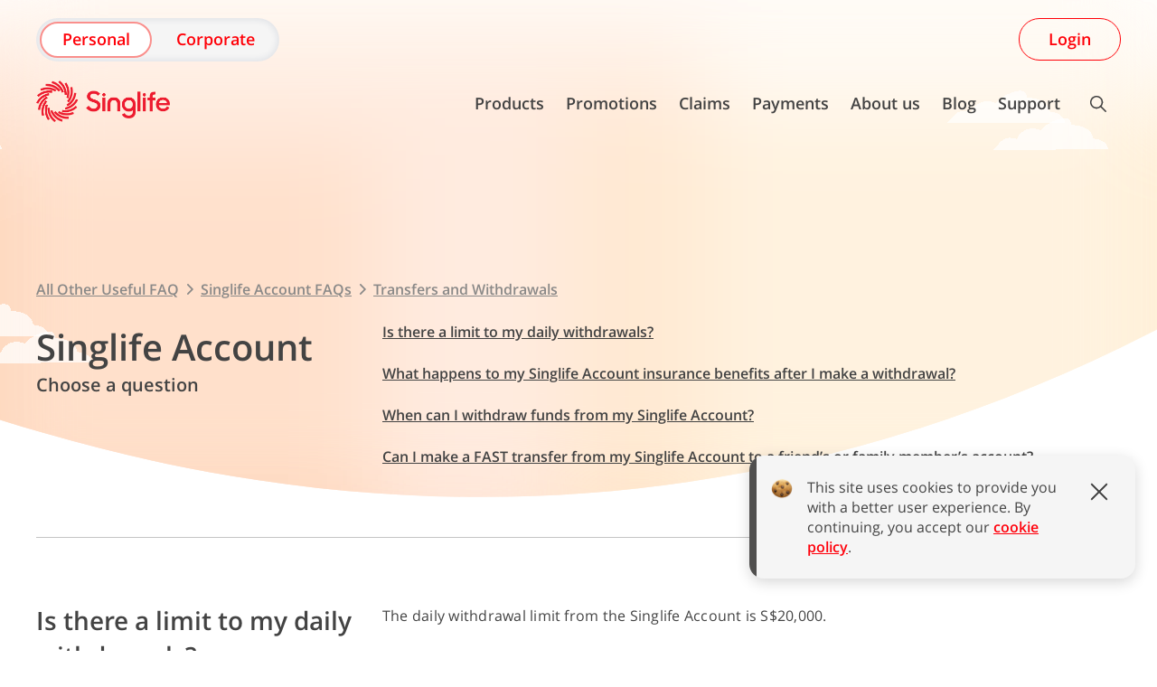

--- FILE ---
content_type: text/html;charset=utf-8
request_url: https://singlife.com/en/faq/singlife-account/details.html/_faq-hub_singlife-account/transfer-and-withdrawals
body_size: 18784
content:

<!DOCTYPE HTML>
<html lang="en-SG">
    <head>

    <meta charset="UTF-8"/>
    <title>Transfers and Withdrawals</title>
    
    <meta name="title" content="Transfers and Withdrawals"/>
    
    <meta name="template" content="page-faq-revamp"/>
    <meta name="viewport" content="width=device-width, initial-scale=1"/>

    <!--     <meta property="templatename" content="homepage"> -->
    <meta property="article:published_time" content="2026-01-19T03:57:13"/>
    <meta property="og:description"/>
    <meta property="og:title" content="Details"/>
    
    
        <meta property="og:url" content="https://singlife.com/en/faq/singlife-account/details.html/_faq-hub_singlife-account/transfer-and-withdrawals"/>
    
    
    
    <meta name="google-site-verification" content="-b02vRVVpBFgRZKvXttdwpTkCQRiWgGljjRBxVCgdgI"/>
    
        <link rel="canonical" href="https://singlife.com/en/faq/singlife-account/details.html/_faq-hub_singlife-account/transfer-and-withdrawals"/>
    
    
    <link rel="icon" type="image/ico" href="/etc.clientlibs/asl-common/clientlibs/clientlib-base/resources/logo/singlife-favicon.png"/>
    <link rel="apple-touch-icon" href="/etc.clientlibs/asl-common/clientlibs/clientlib-base/resources/logo/singlife-favicon.png"/>
    <meta name="msapplication-TileImage" content="/etc.clientlibs/asl-common/clientlibs/clientlib-base/resources/logo/singlife-favicon.png"/>
    <meta name="msapplication-TileColor" content="#ffd900"/>

    







    
<link rel="canonical" href="/en/faq/singlife-account/details"/>

    


    
    
    

    

    
    
    

    






    <script>
        window.digitalDataSubset = {"control":{"versionNum":1.7},"page":{"brand":"singlife","country":"sg","language":"en","loginStatus":"logged-out","siteID":"sg","type":"static","navLevel1":"personal","navLevel2":"faq","navLevel3":"singlife-account","navLevel4":"details"}};
    </script>



    
    
<link rel="stylesheet" href="/etc.clientlibs/asl-public/clientlibs/clientlib-base.min.css" type="text/css">



    
    
    
    <script src="https://assets.adobedtm.com/92f5a7c23d20/cd005bf431fc/launch-3187dd5aa298.min.js" async></script>

    <!-- Google Tag Manager -->
<script>(function(w,d,s,l,i){w[l]=w[l]||[];w[l].push({'gtm.start':

    new Date().getTime(),event:'gtm.js'});var f=d.getElementsByTagName(s)[0],
    
    j=d.createElement(s),dl=l!='dataLayer'?'&l='+l:'';j.async=true;j.src=
    
    'https://www.googletagmanager.com/gtm.js?id='+i+dl;f.parentNode.insertBefore(j,f);
    
    })(window,document,'script','dataLayer','GTM-WC5JVBX');
</script>
<!-- End Google Tag Manager -->
    
    


<script>(window.BOOMR_mq=window.BOOMR_mq||[]).push(["addVar",{"rua.upush":"false","rua.cpush":"false","rua.upre":"false","rua.cpre":"false","rua.uprl":"false","rua.cprl":"false","rua.cprf":"false","rua.trans":"","rua.cook":"false","rua.ims":"false","rua.ufprl":"false","rua.cfprl":"false","rua.isuxp":"false","rua.texp":"norulematch","rua.ceh":"false","rua.ueh":"false","rua.ieh.st":"0"}]);</script>
                              <script>!function(e){var n="https://s.go-mpulse.net/boomerang/";if("False"=="True")e.BOOMR_config=e.BOOMR_config||{},e.BOOMR_config.PageParams=e.BOOMR_config.PageParams||{},e.BOOMR_config.PageParams.pci=!0,n="https://s2.go-mpulse.net/boomerang/";if(window.BOOMR_API_key="TJSTK-8A7M2-34ZJ6-B6H62-J688C",function(){function e(){if(!o){var e=document.createElement("script");e.id="boomr-scr-as",e.src=window.BOOMR.url,e.async=!0,i.parentNode.appendChild(e),o=!0}}function t(e){o=!0;var n,t,a,r,d=document,O=window;if(window.BOOMR.snippetMethod=e?"if":"i",t=function(e,n){var t=d.createElement("script");t.id=n||"boomr-if-as",t.src=window.BOOMR.url,BOOMR_lstart=(new Date).getTime(),e=e||d.body,e.appendChild(t)},!window.addEventListener&&window.attachEvent&&navigator.userAgent.match(/MSIE [67]\./))return window.BOOMR.snippetMethod="s",void t(i.parentNode,"boomr-async");a=document.createElement("IFRAME"),a.src="about:blank",a.title="",a.role="presentation",a.loading="eager",r=(a.frameElement||a).style,r.width=0,r.height=0,r.border=0,r.display="none",i.parentNode.appendChild(a);try{O=a.contentWindow,d=O.document.open()}catch(_){n=document.domain,a.src="javascript:var d=document.open();d.domain='"+n+"';void(0);",O=a.contentWindow,d=O.document.open()}if(n)d._boomrl=function(){this.domain=n,t()},d.write("<bo"+"dy onload='document._boomrl();'>");else if(O._boomrl=function(){t()},O.addEventListener)O.addEventListener("load",O._boomrl,!1);else if(O.attachEvent)O.attachEvent("onload",O._boomrl);d.close()}function a(e){window.BOOMR_onload=e&&e.timeStamp||(new Date).getTime()}if(!window.BOOMR||!window.BOOMR.version&&!window.BOOMR.snippetExecuted){window.BOOMR=window.BOOMR||{},window.BOOMR.snippetStart=(new Date).getTime(),window.BOOMR.snippetExecuted=!0,window.BOOMR.snippetVersion=12,window.BOOMR.url=n+"TJSTK-8A7M2-34ZJ6-B6H62-J688C";var i=document.currentScript||document.getElementsByTagName("script")[0],o=!1,r=document.createElement("link");if(r.relList&&"function"==typeof r.relList.supports&&r.relList.supports("preload")&&"as"in r)window.BOOMR.snippetMethod="p",r.href=window.BOOMR.url,r.rel="preload",r.as="script",r.addEventListener("load",e),r.addEventListener("error",function(){t(!0)}),setTimeout(function(){if(!o)t(!0)},3e3),BOOMR_lstart=(new Date).getTime(),i.parentNode.appendChild(r);else t(!1);if(window.addEventListener)window.addEventListener("load",a,!1);else if(window.attachEvent)window.attachEvent("onload",a)}}(),"".length>0)if(e&&"performance"in e&&e.performance&&"function"==typeof e.performance.setResourceTimingBufferSize)e.performance.setResourceTimingBufferSize();!function(){if(BOOMR=e.BOOMR||{},BOOMR.plugins=BOOMR.plugins||{},!BOOMR.plugins.AK){var n=""=="true"?1:0,t="",a="aofvjuyxij7yy2mbupma-f-10a2ba529-clientnsv4-s.akamaihd.net",i="false"=="true"?2:1,o={"ak.v":"39","ak.cp":"1830747","ak.ai":parseInt("1124387",10),"ak.ol":"0","ak.cr":8,"ak.ipv":4,"ak.proto":"h2","ak.rid":"c0066d","ak.r":42223,"ak.a2":n,"ak.m":"","ak.n":"essl","ak.bpcip":"3.139.84.0","ak.cport":42348,"ak.gh":"23.66.124.140","ak.quicv":"","ak.tlsv":"tls1.3","ak.0rtt":"","ak.0rtt.ed":"","ak.csrc":"-","ak.acc":"","ak.t":"1770103768","ak.ak":"hOBiQwZUYzCg5VSAfCLimQ==BCiRHJGoTWmj8ZZIqPeJnHRSvuGXUGM19PyWryOEBuG1JlOkgYB6eRdbP0xnXZVMFJnidYPmdcGFtC2WCziHYcSVn3eCZUoS1ib05VrxteAmZGvTEKOdmpOxw6n2xidh4gl3OeetrJy5WN6WTXXu7nWhqw3oFWQdnU2U2x6j50FJFXuv4RNylgPd2WfZm/2RrVftuXlI+6yVgivi/TQvcncqtH/AOsdRNUwpN3IbSx869Q5LssVqSJ5Bij6+zYB2LBzEsuEt1BX2IAK0MeNOotedhekrjs7KjKBKAUJ+/OdQtlZ2E17hrwqjkTJM5FthmpeM9LvLdbZaAWI6g4noaaJT5L7Dre9NXqGHJN6GNShA1BNuAF/FHVUAnGGgxE8NpASqxa9LSk9AYso/PirnocgyvVwQxJo4r2iFGViAomQ=","ak.pv":"17","ak.dpoabenc":"","ak.tf":i};if(""!==t)o["ak.ruds"]=t;var r={i:!1,av:function(n){var t="http.initiator";if(n&&(!n[t]||"spa_hard"===n[t]))o["ak.feo"]=void 0!==e.aFeoApplied?1:0,BOOMR.addVar(o)},rv:function(){var e=["ak.bpcip","ak.cport","ak.cr","ak.csrc","ak.gh","ak.ipv","ak.m","ak.n","ak.ol","ak.proto","ak.quicv","ak.tlsv","ak.0rtt","ak.0rtt.ed","ak.r","ak.acc","ak.t","ak.tf"];BOOMR.removeVar(e)}};BOOMR.plugins.AK={akVars:o,akDNSPreFetchDomain:a,init:function(){if(!r.i){var e=BOOMR.subscribe;e("before_beacon",r.av,null,null),e("onbeacon",r.rv,null,null),r.i=!0}return this},is_complete:function(){return!0}}}}()}(window);</script></head>
    <body class="en-page overflow-x-hidden  theme-orange" x-data="{
      globalScrollNumber: 0,
      visibleScrolllNumber: 0,
      loadJsonPlayer(id, url) {
        const player = document.getElementById(id);
        player.addEventListener(&quot;rendered&quot;, (e) =&gt; {
          player.load(url);
        });
        player.load(url);
      },
      checkScrollAnimation() {
        let containers = document.getElementsByClassName('sl-scroll-animate');
        for (let i = 0; i &lt; containers.length; i++) {
          let container = containers[i];
          let offsetArea = container.offsetTop + 200;
          let isAnimated = false;
          for (let j = 0; j &lt; container.classList.length; j++) {
            if (container.classList[j] == container.dataset.animateClass) { isAnimated = true; }
          }
          // console.log(container.offsetTop, isAnimated);
          if (!isAnimated &amp;&amp; (this.visibleScrolllNumber &gt; offsetArea)) {
            container.classList.add(container.dataset.animateClass);
          }
        }
      }
    }" @scroll.window="
      globalScrollNumber = window.pageYOffset;
      visibleScrolllNumber = window.innerHeight + globalScrollNumber;
      checkScrollAnimation();
    " x-init="(()=&gt; {
      globalScrollNumber = window.pageYOffset;
      visibleScrolllNumber = window.innerHeight + globalScrollNumber;
      checkScrollAnimation();
    })()">
        <!-- Google Tag Manager (noscript) -->
<noscript>
  <iframe src=https://www.googletagmanager.com/ns.html?id=GTM-WC5JVBX
    height="0" width="0" style="display:none;visibility:hidden"></iframe>
</noscript>
<!-- End Google Tag Manager (noscript) -->
        
        
            
	
	

	
		




<header class="sl-header" x-data="{
      width: window.innerWidth,
      scrollNumber: 0,
      mobileScrollNumber: 0,
      stopPoint: $refs.stop.offsetTop,
      startPoint: $refs.start.offsetTop,
      menuShadow: false,
      menuMobileOpen: false,
      menuShow: false,
      menuLevel: 0,
      menuProducts: false,
      menuMobile1: false, menuMobile2: false, menuMobile3: false, menuMobile4: false, menuMobile5: false, menuMobile6: false, menuMobile7: false,
      menuMobileLogin: false,
      menuOpen: [false, false, false, false, false, false, false],
      menuMainOpen: false,
      menuLoginOpen: false,
      menuSearchOpen: false,
      menuForceShow: false,
      toggleMenuMobile() {
        this.menuMobile1 = false;
        this.menuMobile2 = false;
        this.menuMobile3 = false;
        this.menuMobile4 = false;
        this.menuMobile5 = false;
        this.menuMobile6 = false;
        this.menuMobile7 = false;
        this.menuMobileLogin = false;
        this.menuLevel = 1;
        this.menuMobileOpen = this.menuMobileOpen ? this.closeMenuMobile() : true;
      },
      closeMenuMobile() {
        this.menuMobileOpen = false;
      },
      toggleSearch() {
        this.menuSearchOpen = !this.menuSearchOpen;
        if (this.width < 960) {
          this.menuShadow = this.menuSearchOpen;
        }
      },
      onHrefLinkClick() {
        const link = this.$el.getAttribute('data-link');
        const newTab = this.$el.getAttribute('data-newTab');

        if(link) {
          if (newTab === '_blank') {
            window.open(link, '_blank');
          } else {
            window.location.href = link;
          }

          this.$el.classList.add('cursorPointer');
        }
      },
      initHeaderForm() {
        document.getElementById('headerSearchForm').addEventListener('submit',(e)=&gt;{
          e.preventDefault();
          let encodedSearch = encodeURIComponent(document.getElementById('q').value);
          let actionValue = document.getElementById('headerSearchForm').action ? document.getElementById('headerSearchForm').action : '/en/search';
          window.location.href = actionValue+'?q='+encodedSearch;
        });
      },
      resetMenu() {
        this.menuMainOpen = false;
        if (!this.menuForceShow) this.menuOpen = [false, false, false, false, false, false, false];
      },
      menuIsOpen() {
        for (var value of this.menuOpen) {
          if (value) return true;
        }
        return false;
      },
      toggleMenu(index) {
        if (!this.menuOpen[index]) this.resetMenu();
        this.menuOpen[index] = this.menuOpen[index] ? false : true;
        this.menuMainOpen = this.menuIsOpen();
      },
      hoverMenu(index, ref, self) {
        if (!this.menuForceShow) {
          if (!this.menuOpen[index]) this.resetMenu();
          this.menuOpen[index] = true;
          
          
          
          this.menuOpen[3] = false;
          
          this.menuOpen[5] = false;
          
          this.menuMainOpen = this.menuIsOpen();
          let maxLeft = document.documentElement.clientWidth - 500;
          let parentOffLeft = document.getElementById('sl-main-menu').offsetLeft + self.offsetLeft;
          let offLeft = (parentOffLeft-500) >= 0 ? parentOffLeft+(self.offsetWidth/2) : 500;
          //console.log('offset: '+parentOffLeft  + ' width: '+self.offsetWidth + ' maxLeft: ' +maxLeft);
          if (offLeft > maxLeft) { offLeft = maxLeft; }
          $nextTick(() => {
            document.getElementById('sl-menu-content').style.height = ref.offsetHeight + 'px';
          });

          //document.getElementById('sl-menu-sub-menu').style.left = offLeft + 'px';
          document.getElementById('sl-main-menu-hover-line').style.left = self.offsetLeft+(self.offsetWidth/2)-24 + 'px';
        }
      },
      hoverOutMenu() {
        this.menuShow = false;
        this.menuMainOpen = false;
        document.getElementById('sl-menu-sub-menu').style.left = '';
        if (!this.menuForceShow) this.menuOpen = [false, false, false, false, false, false, false];
      },
      closeMenu(index) {
        this.menuOpen[index] = false;
        this.menuMainOpen = false;
        return false
      },
      handCursor() {
        const mainMenus = document.querySelectorAll('.sl-main-menu .sl-main-menu-link');
        mainMenus.forEach(mainMenu => {
          const dataLinkAttribute = mainMenu.getAttribute('data-link');
          if (dataLinkAttribute) {
            mainMenu.classList.add('cursorPointer');
          }
        })
      }
    }" @scroll.window="
      scrollNumber = window.pageYOffset,
      stopPoint = $refs.stop.offsetTop
      menuShadow = (scrollNumber > (stopPoint/2)) ? true : false;
    " x-on:resize.window.debounce="width = window.innerWidth;">
    <div class="sl-header-wrapper" :class="{'sl-menu-shadow-dropdown': (menuMobileOpen || menuShadow), 'force-show-menu': menuForceShow}" @click.outside="resetMenu()" @mouseover.away="hoverOutMenu()">
        <div class="sl-header-top " :class="{'hide-element': menuShadow}" style="line-height: ;">
            <div class="sl-header-toggle_container">
                
                    <a class="sl-header-toggle toggle-active">Personal</a>
                    <a href="/en/business" class="sl-header-toggle">Corporate</a>
                
                
            </div>
            <div class="relative py-1 sl-header-top__right-wrapper" x-data="cloneLoginMenu" @mouseover.away="isOpen = false">
                
                <button class="sl-main-menu-button_clone ml-2" @mouseover="isOpen = true; menuSearchOpen = false; hoverOutMenu();">Login</button>
                <div class="sl-header-login-menu-spacer" x-show="isOpen"></div>
                <div class="sl-header-login-menu" x-show="isOpen" x-transition:enter="transition ease-out duration-150" x-transition:enter-start="opacity-0 scale-90" x-transition:enter-end="opacity-100 scale-100" x-transition:leave="transition ease-in duration-150" x-transition:leave-start="opacity-100 scale-100" x-transition:leave-end="opacity-0 scale-90" x-ref="loginMenu"></div>
            </div>
        </div>
        <div class="sl-header-stack">
            <div class="sl-header-wrapper_container">
                <div class="sl-header-logo cursorPointer" data-link="/en" :class="{'sl-mobile-block-hidden': (menuMobileOpen || menuLevel > 1)}" , @click="onHrefLinkClick()">
                    <img class="w-[189px]" src="/etc.clientlibs/asl-public/clientlibs/clientlib-base/resources/assets/logo/sl-logo-singlife.png" alt="Singlife logo"/></div>
                
                    

	
	<div class="sl-main-menu " id="sl-main-menu" x-init="handCursor()" style="line-height: ;">
		<div class="sl-main-menu-link group " x-ref="menu1" @mouseover="hoverMenu(0, $refs.mainMenu1, $refs.menu1)" @click='onHrefLinkClick()'>
			<span class="sl-inner" :class="{'sl-main-menu-link-hover': menuOpen[0]}">Products</span>
		</div>
		<div class="sl-main-menu-link group " x-ref="menu2" @mouseover="hoverMenu(1, $refs.mainMenu2, $refs.menu2)" @click='onHrefLinkClick()'>
				<span class="sl-inner" :class="{'sl-main-menu-link-hover': menuOpen[1]}">Promotions</span>
		</div>
		<div class="sl-main-menu-link group " x-ref="menu3" @mouseover="hoverMenu(2, $refs.mainMenu3, $refs.menu3)" @click='onHrefLinkClick()'>
				<span class="sl-inner" :class="{'sl-main-menu-link-hover': menuOpen[2]}">Claims</span>
		</div>
		<div class="sl-main-menu-link group " data-link="/en/policy-servicing" x-ref="menu4" @mouseover="hoverMenu(3, $refs.mainMenu4, $refs.menu4)" @click='onHrefLinkClick()'>
				<span class="sl-inner" :class="{'sl-main-menu-link-hover': menuOpen[3]}">Payments</span>
		</div>
		<div class="sl-main-menu-link group " x-ref="menu5" @mouseover="hoverMenu(4, $refs.mainMenu5, $refs.menu5)" @click='onHrefLinkClick()'>
				<span class="sl-inner" :class="{'sl-main-menu-link-hover': menuOpen[4]}">About us</span>
		</div>
		<div class="sl-main-menu-link group " data-link="/en/blog" x-ref="menu6" @mouseover="hoverMenu(5, $refs.mainMenu6, $refs.menu6)" @click='onHrefLinkClick()'>
				<span class="sl-inner" :class="{'sl-main-menu-link-hover': menuOpen[5]}">Blog</span>
		</div>
		<div class="sl-main-menu-link group " x-ref="menu7" @mouseover="hoverMenu(6, $refs.mainMenu7, $refs.menu7)" @click='onHrefLinkClick()'>
			<span class="sl-inner" :class="{'sl-main-menu-link-hover': menuOpen[6]}">Support</span>
		</div>
		<div class="sl-main-menu-hover-line hide-opacity" id="sl-main-menu-hover-line" :class="{'hide-opacity': !menuMainOpen}"></div>
	</div>
	<div class="sl-main-sub-menu sl-hidden" id="sl-menu-sub-menu" :class="{'sl-hidden': !menuMainOpen}" x-show="menuMainOpen" x-transition:enter="transition ease-out duration-150" x-transition:enter-start="opacity-0 scale-90" x-transition:enter-end="opacity-100 scale-100" x-transition:leave="transition ease-in duration-150" x-transition:leave-start="opacity-100 scale-100" x-transition:leave-end="opacity-0 scale-90" style="display: none;">
		<div class="sl-menu-blank-wrapper" id="sl-menu-content"></div>
		



    
    









<div class="sl-menu-content-wrapper fifth " x-ref="mainMenu1" :class="{&#39;hide-opacity&#39;: !menuOpen[0]}" style="line-height: ;">

    


<div class="sl-menu-content  theme-purple sl-no-border " style="line-height: ;">
    
    <h5 class="sl-section-label text-singlife-purple">INSURE</h5>
    
    
    <div>
        


    <label style="line-height: ;" class="sl-main-sub-menu-label ">
        Medical &amp; Life Insurance
    </label>
    
        <a class="sl-main-sub-menu-link" href="/en/life-insurance" style="line-height: ;">
            Life Insurance
            </a>
        
    
        <a class="sl-main-sub-menu-link" href="/en/medical-insurance" style="line-height: ;">
            Medical Insurance
            </a>
        
    
        <a class="sl-main-sub-menu-link" href="/en/critical-illness-insurance" style="line-height: ;">
            Critical Illness Insurance
            </a>
        
    
        <a class="sl-main-sub-menu-link" href="/en/disability-insurance" style="line-height: ;">
            Disability Insurance
            </a>
        
    
        <a class="sl-main-sub-menu-link" href="/en/maternity-care" style="line-height: ;">
            Maternity Insurance
            </a>
        
    
        <a class="sl-main-sub-menu-link" href="/en/accident-insurance" style="line-height: ;">
            Accident Insurance
            </a>
        
    


    




    

    </div>
    
    
    
</div>

    




<div class="sl-menu-content  theme-purple  " style="line-height: ;">
    
    <h5 class="sl-section-label text-singlife-purple"> </h5>
    
    
    <div>
        


    <label style="line-height: ;" class="sl-main-sub-menu-label ">
        Lifestyle insurance
    </label>
    
        <a class="sl-main-sub-menu-link" href="/en/car-insurance" style="line-height: ;">
            Car Insurance
            </a>
        
    
        <a class="sl-main-sub-menu-link" href="/en/travel-insurance" style="line-height: ;">
            Travel Insurance
            </a>
        
    
        <a class="sl-main-sub-menu-link" href="/en/home-insurance" style="line-height: ;">
            Home Insurance
            </a>
        
    


    



    <label style="line-height: ;" class="sl-main-sub-menu-label mt-10">
        Group Insurance scheme
    </label>
    
        <a class="sl-main-sub-menu-link" href="/en/mindef-and-mha/mindef-group-insurance" style="line-height: ;">
            MINDEF
            </a>
        
    
        <a class="sl-main-sub-menu-link" href="/en/mindef-and-mha/mha-group-insurance" style="line-height: ;">
            MHA
            </a>
        
    
        <a class="sl-main-sub-menu-link" href="/en/pogis" style="line-height: ;">
            Public Officers
            </a>
        
    


    

    </div>
    
    
    
</div>

    




<div class="sl-menu-content  theme-blue  sl-no-label" style="line-height: ;">
    
    <h5 class="sl-section-label text-singlife-blue">Invest</h5>
    
    
    <div>
        


    
    
        <a class="sl-main-sub-menu-link" href="/en/savings" style="line-height: ;">
            Savings
            </a>
        
    
        <a class="sl-main-sub-menu-link" href="/en/investment-linked-plan" style="line-height: ;">
            Investment-Linked Plans
            </a>
        
    
        <a class="sl-main-sub-menu-link" href="/en/flexi-retirement-ii" style="line-height: ;">
            Retirement
            </a>
        
    
        <a class="sl-main-sub-menu-link" href="/en/singlife-account" style="line-height: ;">
            Singlife Account
            </a>
        
    
        <a class="sl-main-sub-menu-link" href="/en/dollardex" style="line-height: ;">
            dollarDEX
            </a>
        
    
        <a class="sl-main-sub-menu-link" href="/en/grow-with-singlife" style="line-height: ;">
            GROW with Singlife
            </a>
        
    


    



    <label style="line-height: ;" class="sl-main-sub-menu-label mt-10">
        Others
    </label>
    
        <a class="sl-main-sub-menu-link" href="/en/investment-linked-plan/fund-performance-reports" style="line-height: ;">
            Investment-Linked Plan Funds Reports
            </a>
        
    
        <a class="sl-main-sub-menu-link" href="/en/investment-linked-plan/resources" style="line-height: ;">
            Fund Information
            </a>
        
    


    

    </div>
    
    
    
</div>

    




<div class="sl-menu-content  theme-orange  sl-no-label" style="line-height: ;">
    
    <h5 class="sl-section-label text-singlife-orange">Your Life Stage</h5>
    
    
    <div>
        


    
    
        <a class="sl-main-sub-menu-link" href="/en/milestone-map" style="line-height: ;">
            Singlife Milestone Map
            </a>
        
    
        <a class="sl-main-sub-menu-link" href="/en/starter-pack" style="line-height: ;">
            Singlife Starter Pack
            </a>
        
    
        <a class="sl-main-sub-menu-link" href="/en/longtermcare" style="line-height: ;">
            Long-Term Care
            </a>
        
    
        <a class="sl-main-sub-menu-link" href="/en/retirement" target="_blank" style="line-height: ;">
            Retirement Planning
            </a>
        
    


    




    

    </div>
    
    
    
</div>

    




<div class="sl-menu-content  theme-orange  " style="line-height: ;">
    
    <h5 class="sl-section-label text-singlife-orange">Premium</h5>
    
    
    <div>
        


    
    
        <a class="sl-main-sub-menu-link" href="/en/pinnacle" target="_blank" style="line-height: ;">
            Singlife Pinnacle
            </a>
        
    
        <a class="sl-main-sub-menu-link" href="/en/legacy-indexed-universal-life" target="_blank" style="line-height: ;">
            Singlife Legacy Indexed Universal Life
            </a>
        
    
        <a class="sl-main-sub-menu-link" href="/en/pinnacle/legacy-invest" target="_blank" style="line-height: ;">
            Singlife Legacy Invest
            </a>
        
    


    




    

    </div>
    
    
    <a class="sl-main-sub-menu-link sl-link-fixed" href="/en/business" target="_blank">View Corporate Insurance products</a>
</div>

    


</div>


    





    
    








<div class="sl-menu-content-wrapper fifth " x-ref="mainMenu2" :class="{&#39;hide-opacity&#39;: !menuOpen[1]}" style="line-height: ;">

    


<div class="sl-menu-content  theme-teal  sl-no-label" style="line-height: ;">
    
    <h5 class="sl-section-label text-singlife-teal">Promotions</h5>
    <p class="sl-section-caption">Enjoy these special savings when you purchase our plans.</p>
    
    <div>
        


    
    
        <a class="sl-main-sub-menu-link" href="/en/promotions#tab/promotion:tag/medical-life-insurance" style="line-height: ;">
            Medical &amp; Life Insurance
            </a>
        
    
        <a class="sl-main-sub-menu-link" href="/en/promotions#tab/promotion:tag/lifestyle-insurance" style="line-height: ;">
            Lifestyle  Insurance
            </a>
        
    
        <a class="sl-main-sub-menu-link" href="/en/promotions#tab/promotion:tag/mindef-mha-pogis" style="line-height: ;">
            MINDEF, MHA &amp; POGIS
            </a>
        
    
        <a class="sl-main-sub-menu-link" href="/en/promotions#tab/promotion:category/singlife-save-invest" style="line-height: ;">
            Save &amp; Invest
            </a>
        
    


    




    

    </div>
    
    
    <a class="sl-main-sub-menu-link sl-link-fixed" href="/en/promotions">View All Promotions</a>
</div>

    




<div class="sl-menu-content  theme-purple sl-no-border sl-no-label" style="line-height: ;">
    
    <h5 class="sl-section-label text-singlife-purple">Customer Rewards</h5>
    <p class="sl-section-caption">Rewards and perks for our Singlife customers.</p>
    
    <div>
        


    
    
        <a class="sl-main-sub-menu-link" href="/en/rewards#tab/privileges" style="line-height: ;">
            Rewards
            </a>
        
    
        <a class="sl-main-sub-menu-link" href="/en/rewards#tab/birthday" style="line-height: ;">
            Birthday Offers
            </a>
        
    
        <a class="sl-main-sub-menu-link" href="/en/rewards#tab/mindef" style="line-height: ;">
            MINDEF / MHA Exclusive
            </a>
        
    
        <a class="sl-main-sub-menu-link" href="/en/rewards#tab/pinnacle-privileges" style="line-height: ;">
            Pinnacle Privileges
            </a>
        
    


    



    
    
        
        <a class="sl-main-sub-menu-link" style="line-height: ;">
            
            </a>
    


    

    </div>
    
    
    <a class="sl-main-sub-menu-link sl-link-fixed" href="/en/rewards">View All Rewards</a>
</div>

    




<div class="sl-menu-content  theme-purple sl-no-border sl-no-label" style="line-height: ;">
    
    <h5 class="sl-section-label text-singlife-purple"> </h5>
    
    
    <div>
        



    




    

    </div>
    
    
    
</div>

    




<div class="sl-menu-content  theme-grey sl-no-border " style="line-height: ;">
    
    <h5 class="sl-section-label text-singlife-grey"> </h5>
    
    
    <div>
        



    




    

    </div>
    
    
    
</div>

    






    


</div>


    






    
    







<div class="sl-menu-content-wrapper fifth " x-ref="mainMenu3" :class="{&#39;hide-opacity&#39;: !menuOpen[2]}" style="line-height: ;">

    


<div class="sl-menu-content  theme-purple  sl-no-label" style="line-height: ;">
    
    <h5 class="sl-section-label text-singlife-purple">Individual Claims</h5>
    
    
    <div>
        


    <label style="line-height: ;" class="sl-main-sub-menu-label ">
        Life
    </label>
    
        <a class="sl-main-sub-menu-link" href="/en/claims/life/accident" style="line-height: ;">
            Accident
            </a>
        
    
        <a class="sl-main-sub-menu-link" href="/en/claims/life/critical-illness" style="line-height: ;">
            Critical / Terminal Illness
            </a>
        
    
        <a class="sl-main-sub-menu-link" href="/en/claims/life/death" style="line-height: ;">
            Death
            </a>
        
    
        <a class="sl-main-sub-menu-link" href="/en/claims/life/disability" style="line-height: ;">
            Disability
            </a>
        
    
        <a class="sl-main-sub-menu-link" href="/en/claims/life/maternity" style="line-height: ;">
            Maternity
            </a>
        
    


    




    

    </div>
    
    
    
</div>

    




<div class="sl-menu-content  theme-purple  sl-no-label" style="line-height: ;">
    
    <h5 class="sl-section-label text-singlife-purple"> </h5>
    
    
    <div>
        


    <label style="line-height: ;" class="sl-main-sub-menu-label ">
        Medical
    </label>
    
        <a class="sl-main-sub-menu-link" href="/en/claims/medical/medical-and-hospitalisation" style="line-height: ;">
            Medical and Hospitalisation
            </a>
        
    
        <a class="sl-main-sub-menu-link" href="/en/claims/medical/other-medical-benefits" style="line-height: ;">
            Other Medical Benefits
            </a>
        
    


    



    <label style="line-height: ;" class="sl-main-sub-menu-label mt-10">
        Lifestyle
    </label>
    
        <a class="sl-main-sub-menu-link" href="/en/claims/lifestyle/car" style="line-height: ;">
            Car
            </a>
        
    
        <a class="sl-main-sub-menu-link" href="/en/claims/lifestyle/home" style="line-height: ;">
            Home
            </a>
        
    
        <a class="sl-main-sub-menu-link" href="/en/claims/lifestyle/travel" style="line-height: ;">
            Travel
            </a>
        
    
        <a class="sl-main-sub-menu-link" href="/en/claims/lifestyle/personal-accident" style="line-height: ;">
            Personal Accident
            </a>
        
    


    

    </div>
    
    
    
</div>

    




<div class="sl-menu-content  theme-grey  sl-no-label" style="line-height: ;">
    
    <h5 class="sl-section-label text-singlife-grey">GROUP CLAIMS</h5>
    
    
    <div>
        


    
    
        <a class="sl-main-sub-menu-link" href="/en/claims/group/mindef-and-mha" style="line-height: ;">
            MINDEF &amp; MHA
            </a>
        
    
        <a class="sl-main-sub-menu-link" href="/en/claims/group/pogis" style="line-height: ;">
            Public Officers
            </a>
        
    


    



    <label style="line-height: ;" class="sl-main-sub-menu-label mt-10">
        Employee Claims
    </label>
    
        <a class="sl-main-sub-menu-link" href="/en/claims/employee-benefits/corporate-insurance-claims" style="line-height: ;">
            Corporate Plan
            </a>
        
    
        <a class="sl-main-sub-menu-link" href="/en/claims/employee-benefits/ebconnect" style="line-height: ;">
            EBConnect
            </a>
        
    
        <a class="sl-main-sub-menu-link" href="/en/claims/lifestyle/wica" style="line-height: ;">
            Work Injury Compensation (WICA)
            </a>
        
    
        <a class="sl-main-sub-menu-link" href="/en/claims/employee-benefits/commercial-insurance-claims" style="line-height: ;">
            Public Liability
            </a>
        
    
        <a class="sl-main-sub-menu-link" href="/en/claims/employee-benefits/commercial-insurance-claims" style="line-height: ;">
            Property All Risks
            </a>
        
    


    

    </div>
    
    
    
</div>

    




<div class="sl-menu-content  theme-grey-400 sl-no-border sl-no-label" style="line-height: ;">
    <h5 class="sl-section-label text-grey-400">OTHERS</h5>
    
    
    
    <div>
        


    
    
        <a class="sl-main-sub-menu-link" href="https://singlife.com/en/business/group-insurance/group-hospital-and-surgical-insurance#pre-authorisation" style="line-height: ;">
            Letter of Guarantee
            </a>
        
    
        <a class="sl-main-sub-menu-link" href="/en/medical-insurance/medicalspecialists" style="line-height: ;">
            Medical Specialist
            </a>
        
    


    




    

    </div>
    
    
    <a class="sl-main-sub-menu-link sl-link-fixed" href="/en/claims">View All Claims</a>
</div>

    






    


</div>


    







    
    






<div class="sl-menu-content-wrapper fifth " x-ref="mainMenu4" :class="{&#39;hide-opacity&#39;: !menuOpen[3]}" style="line-height: ;">

    


<div class="sl-menu-content  theme-grey  " style="line-height: ;">
    
    <h5 class="sl-section-label text-singlife-grey"> </h5>
    
    
    <div>
        



    




    

    </div>
    
    
    
</div>

    




<div class="sl-menu-content  theme-grey  " style="line-height: ;">
    
    <h5 class="sl-section-label text-singlife-grey"> </h5>
    
    
    <div>
        



    




    

    </div>
    
    
    
</div>

    




<div class="sl-menu-content  theme-grey  " style="line-height: ;">
    
    <h5 class="sl-section-label text-singlife-grey"> </h5>
    
    
    <div>
        



    




    

    </div>
    
    
    
</div>

    




<div class="sl-menu-content  theme-grey  " style="line-height: ;">
    
    <h5 class="sl-section-label text-singlife-grey"> </h5>
    
    
    <div>
        



    




    

    </div>
    
    
    
</div>

    






    


</div>


    








    
    





<div class="sl-menu-content-wrapper fifth " x-ref="mainMenu5" :class="{&#39;hide-opacity&#39;: !menuOpen[4]}" style="line-height: ;">

    


<div class="sl-menu-content  theme-red  sl-no-label" style="line-height: ;">
    
    <h5 class="sl-section-label text-singlife-red">ABOUT SINGLIFE</h5>
    
    
    <div>
        


    
    
        <a class="sl-main-sub-menu-link" href="/en/about-us" style="line-height: ;">
            Our Brand Story
            </a>
        
    
        <a class="sl-main-sub-menu-link" href="/en/sg60-and-beyond" style="line-height: ;">
            SG60 and Beyond
            </a>
        
    
        <a class="sl-main-sub-menu-link" href="/en/about-us/financial-freedom-index" style="line-height: ;">
            Financial Freedom Index
            </a>
        
    
        <a class="sl-main-sub-menu-link" href="/en/about-us/leadership-team" style="line-height: ;">
            Leadership Team
            </a>
        
    
        <a class="sl-main-sub-menu-link" href="/en/about-us/corporate-governance" style="line-height: ;">
            Corporate Governance
            </a>
        
    
        <a class="sl-main-sub-menu-link" href="/en/about-us/investor-relations" style="line-height: ;">
            Investor Relations
            </a>
        
    
        <a class="sl-main-sub-menu-link" href="/en/about-us/newsroom" style="line-height: ;">
            Newsroom
            </a>
        
    
        <a class="sl-main-sub-menu-link" href="/en/about-us/sustainability-strategy" style="line-height: ;">
            Sustainability Strategy
            </a>
        
    
        <a class="sl-main-sub-menu-link" href="/en/about-us/innovation-and-ecosystem" style="line-height: ;">
            Innovation &amp; Ecosystem
            </a>
        
    


    




    

    </div>
    
    
    
</div>

    




<div class="sl-menu-content  theme-blue sl-no-border sl-no-label" style="line-height: ;">
    
    <h5 class="sl-section-label text-singlife-blue">CAREERS</h5>
    
    
    <div>
        



    



    
    
        <a class="sl-main-sub-menu-link" href="https://singlife.darwinbox.com/ms/candidate/careers" target="_blank" style="line-height: ;">
            Corporate
            </a>
        
    
        <a class="sl-main-sub-menu-link" href="https://singlifefa.com/" style="line-height: ;">
            Singlife Financial Advisers
            </a>
        
    
        <a class="sl-main-sub-menu-link" href="/en/careers/management-associate-programme" style="line-height: ;">
            Singlife Management Associate Programme
            </a>
        
    
        <a class="sl-main-sub-menu-link" href="/en/careers" style="line-height: ;">
            All Careers
            </a>
        
    


    

    </div>
    
    
    
</div>

    




<div class="sl-menu-content  theme-blue sl-no-border sl-no-label" style="line-height: ;">
    
    <h5 class="sl-section-label text-singlife-blue"> </h5>
    
    
    <div>
        



    




    

    </div>
    
    
    
</div>

    




<div class="sl-menu-content  theme-grey sl-no-border " style="line-height: ;">
    
    <h5 class="sl-section-label text-singlife-grey"> </h5>
    
    
    <div>
        



    




    

    </div>
    
    
    
</div>

    






    


</div>


    









    
    




<div class="sl-menu-content-wrapper fifth " x-ref="mainMenu6" :class="{&#39;hide-opacity&#39;: !menuOpen[5]}" style="line-height: ;">

    


<div class="sl-menu-content  theme-yellow sl-no-border sl-no-label" style="line-height: ;">
    
    <h5 class="sl-section-label text-singlife-yellow">LIFESTUFF</h5>
    <p class="sl-section-caption">Personal tips, guides and expert advice to master every aspect of your life</p>
    
    <div>
        


    
    
        <a class="sl-main-sub-menu-link" href="/en/blog/money" style="line-height: ;">
            Money
            </a>
        
    
        <a class="sl-main-sub-menu-link" href="/en/blog/health" style="line-height: ;">
            Health
            </a>
        
    
        <a class="sl-main-sub-menu-link" href="/en/blog/lifestyle" style="line-height: ;">
            Lifestyle
            </a>
        
    


    




    

    </div>
    
    
    
</div>

    




<div class="sl-menu-content  theme-purple sl-no-border sl-no-label" style="line-height: ;">
    
    <h5 class="sl-section-label text-singlife-purple"> </h5>
    
    <p class="sl-section-caption sl-section-caption-space"></p>
    <div>
        



    




    

    </div>
    
    
    
</div>

    




<div class="sl-menu-content  theme-purple sl-no-border sl-no-label" style="line-height: ;">
    
    <h5 class="sl-section-label text-singlife-purple"> </h5>
    
    
    <div>
        



    




    

    </div>
    
    
    
</div>

    




<div class="sl-menu-content  theme-grey  " style="line-height: ;">
    
    <h5 class="sl-section-label text-singlife-grey"> </h5>
    
    
    <div>
        



    




    

    </div>
    
    
    <a class="sl-main-sub-menu-link sl-link-fixed" href="/en/blog">View All</a>
</div>

    






    


</div>


    










    
    



<div class="sl-menu-content-wrapper fifth " x-ref="mainMenu7" :class="{&#39;hide-opacity&#39;: !menuOpen[6]}" style="line-height: ;">

    


<div class="sl-menu-content  theme-yellow sl-no-border sl-no-label" style="line-height: ;">
    
    <h5 class="sl-section-label text-singlife-yellow">FORMS</h5>
    
    
    <div>
        


    
    
        <a class="sl-main-sub-menu-link" href="/en/form-library#lifestyle-insurance&personal-accident-insurance" style="line-height: ;">
            Personal Accident Insurance
            </a>
        
    
        <a class="sl-main-sub-menu-link" href="/en/form-library#lifestyle-insurance&car-insurance" style="line-height: ;">
            Car Insurance
            </a>
        
    
        <a class="sl-main-sub-menu-link" href="/en/form-library#lifestyle-insurance&travel-insurance" style="line-height: ;">
            Travel Insurance
            </a>
        
    
        <a class="sl-main-sub-menu-link" href="/en/form-library#lifestyle-insurance&home-insurance" style="line-height: ;">
            Home Insurance
            </a>
        
    


    




    

    </div>
    
    
    
</div>

    




<div class="sl-menu-content  theme-grey-400  sl-no-label" style="line-height: ;">
    <h5 class="sl-section-label text-grey-400"> </h5>
    
    
    
    <div>
        


    
    
        <a class="sl-main-sub-menu-link" href="/en/form-library#life-medical-savings-and-retirement" style="line-height: ;">
            Life, Medical, Savings and Retirement
            </a>
        
    
        <a class="sl-main-sub-menu-link" href="/en/form-library#mindef-mha-pogis&mindef" style="line-height: ;">
            MINDEF
            </a>
        
    
        <a class="sl-main-sub-menu-link" href="/en/form-library#mindef-mha-pogis&mha" style="line-height: ;">
            MHA
            </a>
        
    
        <a class="sl-main-sub-menu-link" href="/en/form-library#mindef-mha-pogis&pogis" style="line-height: ;">
            Public Officers
            </a>
        
    


    




    

    </div>
    
    
    <a class="sl-main-sub-menu-link sl-link-fixed" href="/en/form-library">View All Forms</a>
</div>

    




<div class="sl-menu-content  theme-grey-400  sl-no-label" style="line-height: ;">
    <h5 class="sl-section-label text-grey-400">Resources</h5>
    
    
    
    <div>
        


    
    
        <a class="sl-main-sub-menu-link" href="/en/useful-guides" style="line-height: ;">
            Useful Guides
            </a>
        
    
        <a class="sl-main-sub-menu-link" href="/en/novel-coronavirus-notice" style="line-height: ;">
            COVID-19 Advisory
            </a>
        
    
        <a class="sl-main-sub-menu-link" href="/en/payouts-via-paynow" style="line-height: ;">
            Payouts via PayNow-NRIC/FIN
            </a>
        
    
        <a class="sl-main-sub-menu-link" href="/en/sgfindex" style="line-height: ;">
            BetterView
            </a>
        
    
        <a class="sl-main-sub-menu-link" href="/en/carecollab" style="line-height: ;">
            Care Collab
            </a>
        
    
        <a class="sl-main-sub-menu-link" href="/en/singlife-security-advisory" style="line-height: ;">
            Security Advisory
            </a>
        
    


    




    

    </div>
    
    
    
</div>

    




<div class="sl-menu-content  theme-teal sl-no-border sl-no-label" style="line-height: ;">
    
    <h5 class="sl-section-label text-singlife-teal">help</h5>
    
    
    <div>
        


    
    
        <a class="sl-main-sub-menu-link" href="/en/faq" style="line-height: ;">
            FAQ
            </a>
        
    
        <a class="sl-main-sub-menu-link" href="/en/contact-us" style="line-height: ;">
            Contact Us
            </a>
        
    
        <a class="sl-main-sub-menu-link" href="/en/policy-servicing" style="line-height: ;">
            Policy Servicing
            </a>
        
    


    




    

    </div>
    
    
    
</div>

    






    


</div>


    

		<div class="bg-grey-600 flex flex-row items-center justify-center space-x-10">
			
				<a class="sl-menu-white-link" href="/en/claims" title="Claims">Claims</a>
			
				<a class="sl-menu-white-link" href="/en/contact-us" title="Contact Us">Contact Us</a>
			
				<a class="sl-menu-white-link" href="/en/faq/policy-servicing#premium-payments" title="Make Payments">Make Payments</a>
			
				<a class="sl-menu-white-link" href="/en/faq" title="FAQ">FAQ</a>
			
		</div>
		<div class="bg-grey grid grid-cols-12 rounded-b-3xl">
			<div class="col-span-7 p-6 flex flex-row">
				
					<div>
						<p class="text-white font-semibold mb-2">Up to 47% OFF Singlife Travel Insurance
							<label class="sl-menu-bottom-small-label">Promo</label>
						</p>
						<p class="sl-menu-bottom-description">We cover trip cancellation or curtailment for any reason.</p>
					</div>
					<div class="sl-menu-bottom-border">
						<a class="sl-menu-bottom-button" href="/en/travel-insurance" target="_blank" style="border-bottom-width: 1px;">
							Get a quote!
						</a>
					</div>
				
			</div>
			<div class="col-span-5 flex flex-row">
				<img class="w-[70px] h-auto" src="/content/dam/public/revamp/sl-img-app-qrcode.svg"/>
				<div class="flex flex-col items-start justify-center pl-4">
					<h5 class="text-white font-semibold mb-2">Get the Singlife App</h5>
					<p class="sl-menu-bottom-description">Save, invest, earn, be insured and rewarded all in one app!</p>
				</div>
			</div>
		</div>
	</div>


    

                

                <nav class="h-full flex-1 flex flex-wrap justify-end space-x-4 tablet-header:flex-none">
                    <div class="flex items-center cursorPointer" :class="{'sl-mobile-flex-hidden': menuMobileOpen}" @click="toggleSearch(); hoverOutMenu();">
                        <img alt="search logo" src="/etc.clientlibs/asl-public/clientlibs/clientlib-base/resources/assets/icons/sl-icon-search.svg"/></div>
                    <div class="sl-hamburger cursorPointer" @click="toggleMenuMobile();">
                        <img alt="mobile menu logo" :class="{'hidden': menuMobileOpen}" src="/etc.clientlibs/asl-public/clientlibs/clientlib-base/resources/assets/icons/sl-icon-hamburger.svg"/>
                        <img alt="sl-icon-cross.svg" class="hidden" :class="{'hidden': !menuMobileOpen}" src="/etc.clientlibs/asl-public/clientlibs/clientlib-base/resources/assets/icons/sl-icon-cross.svg"/>
                    </div>
                    <div class="sl-right-btn-wrapper">
                        
<div class="relative py-1" @mouseover.away="menuLoginOpen = false">
    <button class="sl-main-menu-button ml-2 hide-element" @mouseover="menuLoginOpen = true; menuSearchOpen = false; hoverOutMenu();" :class="{'show-element': menuShadow}">Login</button>
    <div class="sl-header-login-menu-spacer" x-show="menuLoginOpen"></div>
    <div class="sl-header-login-menu" x-show="menuLoginOpen" x-transition:enter="transition ease-out duration-150" x-transition:enter-start="opacity-0 scale-90" x-transition:enter-end="opacity-100 scale-100" x-transition:leave="transition ease-in duration-150" x-transition:leave-start="opacity-100 scale-100" x-transition:leave-end="opacity-0 scale-90">
        <div class="sl-menu-content-wrap login">
            <div class="sl-menu-content sl-no-label">
                <div class="sl-main-sub-menu-container">
                    <h5 class="sl-main-sub-menu-label theme-orange-800">Customer Portals</h5>
                    
                </div>
                <div>
                    <div class="sl-main-sub-menu-container">
                        <a class="sl-main-sub-menu-link  text-capital" href="https://mysinglife.singlife.com/" target="_blank">MYSINGLIFE
                            </a>
                        <p class="sl-login-section-caption">Access your insurance policies and investment portfolio, submit claims, manage payments, and enjoy Singlife Rewards</p>
                    </div>
                </div>
            
                <div class="sl-main-sub-menu-container">
                    <h5 class="sl-main-sub-menu-label theme-orange-800">Corporate Portals</h5>
                    
                </div>
                <div>
                    <div class="sl-main-sub-menu-container">
                        <a class="sl-main-sub-menu-link  " href="https://ebconnect.singlife.com/eb/homepage/#/" target="_blank">EBConnect
                            </a>
                        <p class="sl-login-section-caption">HR Business partners and Intermediaries</p>
                    </div>
                </div>
            </div>

            <div class="sl-menu-content sl-no-label">
                <div class="sl-main-sub-menu-container">
                    <h5 class="sl-main-sub-menu-label theme-grey">MINDEF, MHA, Public Officers</h5>
                    <p class="sl-login-section-caption">Manage your group insurance details or upgrade coverage here</p>
                </div>
                <div>
                    <div class="sl-main-sub-menu-container">
                        <a class="sl-main-sub-menu-link  " href="https://ebh.singlife.com/eb/mindef-mha/?existing=1" target="_blank">MINDEF Group Insurance<br />Online
                            </a>
                        <p class="sl-login-section-caption">For MINDEF Group Insurance Scheme customers</p>
                    </div>
                
                    <div class="sl-main-sub-menu-container">
                        <a class="sl-main-sub-menu-link  " href="https://ebh.singlife.com/eb/mindef-mha/?groupName=MHA&existing=1" target="_blank">MHA Group Insurance Online
                            </a>
                        <p class="sl-login-section-caption">For MHA Group Insurance Scheme customers</p>
                    </div>
                
                    <div class="sl-main-sub-menu-container">
                        <a class="sl-main-sub-menu-link  " href="https://ebh.singlife.com/eb/pogis/?existing=1" target="_blank">Public Officers Group Insurance Scheme Online
                            </a>
                        <p class="sl-login-section-caption">For Public Officers Group Insurance Scheme (POGIS) customers</p>
                    </div>
                </div>
            </div>

            <div class="sl-menu-content sl-no-label">
                <div class="sl-main-sub-menu-container">
                    <h5 class="sl-main-sub-menu-label theme-purple">Financial Advisers </h5>
                    
                </div>
                <div>
                    <div class="sl-main-sub-menu-container">
                        <a class="sl-main-sub-menu-link  " href="https://applogin.singlife.com/adviser/#/login" target="_blank">Singlife Online (SOL)
                            </a>
                        <p class="sl-login-section-caption">For Singlife and Navigator financial advisers</p>
                    </div>
                
                    <div class="sl-main-sub-menu-container">
                        <a class="sl-main-sub-menu-link  " href="https://applogin.singlife.com/SQS/login/" target="_blank">PocketSQS
                            </a>
                        <p class="sl-login-section-caption">Access the online sales quotation system</p>
                    </div>
                
                    <div class="sl-main-sub-menu-container">
                        <a class="sl-main-sub-menu-link  " href="https://ezsub.singlife.com/web/login/">Singlife EzSub
                            </a>
                        <p class="sl-login-section-caption">Submit product quotations and applications here</p>
                    </div>
                </div>
                <a class="sl-main-sub-menu-link sl-link-fixed" href="/en/login">View All Logins</a>
            </div>
        </div>

        
            <div class="bg-grey-600 flex flex-row items-center justify-center space-x-10">
                
                    <a class="sl-menu-white-link" href="/en/claims" title="Claims">Claims</a>
                
                    <a class="sl-menu-white-link" href="/en/contact-us" title="Contact Us">Contact Us</a>
                
                    <a class="sl-menu-white-link" href="/en/faq/policy-servicing#premium-payments" title="Make Payments">Make Payments</a>
                
                    <a class="sl-menu-white-link" href="/en/faq" title="FAQ">FAQ</a>
                
            </div>
            <div class="bg-grey grid grid-cols-12 rounded-b-3xl">
                <div class="col-span-7 p-6 flex flex-row">
                    
                        <div>
                            <p class="text-white font-semibold mb-2">Up to 47% OFF Singlife Travel Insurance
                                <label class="sl-menu-bottom-small-label">Promo</label>
                            </p>
                            <p class="sl-menu-bottom-description">We cover trip cancellation or curtailment for any reason.</p>
                        </div>
                        <div class="sl-menu-bottom-border">
                            <a class="sl-menu-bottom-button" href="/en/travel-insurance" target="_blank" style="border-bottom-width: 1px;">
                                Get a quote!
                            </a>
                        </div>
                    
                </div>
                <div class="col-span-5 flex flex-row">
                    <img class="w-[70px] h-auto" src="/content/dam/public/revamp/sl-img-app-qrcode.svg"/>
                    <div class="flex flex-col items-start justify-center pl-4">
                        <h5 class="text-white font-semibold mb-2">Get the Singlife App</h5>
                        <p class="sl-menu-bottom-description">Save, invest, earn, be insured and rewarded all in one app!</p>
                    </div>
                </div>
            </div>
        
    </div>
</div>
                    </div>
                </nav>
            </div>
        </div>
    </div>

    
    <form class="sl-header-search" x-init="initHeaderForm()" method="GET" action="/en/search" role="search" id="headerSearchForm" x-show="menuSearchOpen" x-transition:enter="transition ease-out duration-150" x-transition:enter-start="opacity-0 scale-90" x-transition:enter-end="opacity-100 scale-100" x-transition:leave="transition ease-in duration-150" x-transition:leave-start="opacity-100 scale-100" x-transition:leave-end="opacity-0 scale-90" style="display: none;" x-data="search_box" data-json-url="/en/faq/singlife-account/details/jcr:content.asl.search-autocomplete.json">
        <input class="sl-header-search-input" x-ref="searchInput" id="q" name="q" type="text" autocomplete="off" placeholder="Search products, questions and more..." @input.debounce="getSuggestion($event.target.value)" @keydown="inputCheck($event)"/>
        <span class="sl-header-search-predictive" x-text="suggestion"></span>
        <div class="sl-header-search-action">
            <button class="sl-header-search-btn" type="submit">
                <div class="text-center flex items-center">Search</div>
            </button>
            <button class="sl-header-search-close" type="button" @click="menuSearchOpen = false">
                <img alt="sl-icon-red-cross.svg" src="/etc.clientlibs/asl-public/clientlibs/clientlib-base/resources/assets/icons/sl-icon-red-cross.svg"/>
            </button>
        </div>
    </form>


    
    <div class="bg-overlay fixed h-full w-full z-10 hidden" :class="{'hidden': !menuMobileOpen && ((width <= 960) && !menuSearchOpen) || (width > 960) }"></div>
    <div class="sl-mobile-menu hidden" :class="{'hidden': !menuMobileOpen, 'block': menuMobileOpen}" x-ref="start" @scroll="mobileScrollNumber = $el.scrollTop;">
        <div class="sl-mobile-nav-wrapper" :class="{'shadow-dropdown': mobileScrollNumber > 10}">
            <nav class="h-10 flex-1 flex flex-wrap justify-end space-x-4">
                <div class="sl-hamburger cursorPointer" @click="toggleMenuMobile()">
                    <img class="hidden" alt="sl-icon-cross.svg" :class="{'hidden': !menuMobileOpen}" src="/etc.clientlibs/asl-public/clientlibs/clientlib-base/resources/assets/icons/sl-icon-cross.svg"/></div></nav>
        </div>
        <div class="sl-mobile-main-menu hidden" :class="{'hidden': (menuLevel != 1)}" x-ref="stop">
            <div class="sl-menu-inner-wrapper pt-10">
                <a class="sl-menu-link" href="#" @click="menuLevel= 2; menuMobile1 = !menuMobile1;">Products
                    <div class="h-6 w-6 sl-chevron">
                        <img alt="sl-icon-chevron.svg" class="relative h-3" src="/etc.clientlibs/asl-public/clientlibs/clientlib-base/resources/assets/icons/sl-icon-chevron.svg"/>
                    </div>
                </a>
                <a class="sl-menu-link" href="#" @click="menuLevel= 2; menuMobile2 = !menuMobile2;">Promotions
                    <div class="h-6 w-6 sl-chevron">
                        <img alt="sl-icon-chevron.svg" class="relative h-3" src="/etc.clientlibs/asl-public/clientlibs/clientlib-base/resources/assets/icons/sl-icon-chevron.svg"/>
                    </div>
                </a>
                <a class="sl-menu-link" href="#" @click="menuLevel= 2; menuMobile3 = !menuMobile3;">Claims
                    <div class="h-6 w-6 sl-chevron">
                        <img alt="sl-icon-chevron.svg" class="relative h-3" src="/etc.clientlibs/asl-public/clientlibs/clientlib-base/resources/assets/icons/sl-icon-chevron.svg"/>
                    </div>
                </a>
                <a class="sl-menu-link" href="/en/policy-servicing">Payments
                    
                </a>
                <a class="sl-menu-link" href="#" @click="menuLevel= 2; menuMobile5 = !menuMobile5;">About us
                    <div class="h-6 w-6 sl-chevron">
                        <img alt="sl-icon-chevron.svg" class="relative h-3" src="/etc.clientlibs/asl-public/clientlibs/clientlib-base/resources/assets/icons/sl-icon-chevron.svg"/>
                    </div>
                </a>
                <a class="sl-menu-link" href="/en/blog">Blog
                    
                </a>
                <a class="sl-menu-link" href="#" @click="menuLevel= 2; menuMobile7 = !menuMobile7;">Support
                    <div class="h-6 w-6 sl-chevron">
                        <img alt="sl-icon-chevron.svg" class="relative h-3" src="/etc.clientlibs/asl-public/clientlibs/clientlib-base/resources/assets/icons/sl-icon-chevron.svg"/>
                    </div>
                </a>

                <hr class="sl-menu-inner-hr"/>
                <a class="sl-menu-link" href="#" @click="menuLevel= 2; menuMobileLogin = !menuMobileLogin;">Login
                    <div class="h-6 w-6 sl-chevron">
                        <img alt="sl-icon-chevron.svg" class="relative h-3" src="/etc.clientlibs/asl-public/clientlibs/clientlib-base/resources/assets/icons/sl-icon-chevron.svg"/>
                    </div>
                </a>


                
                    <a class="sl-menu-link" href="/en/claims">Claims
                        <div class="h-6 w-6 sl-chevron">
                            <img alt="sl-icon-chevron.svg" class="relative h-3" src="/etc.clientlibs/asl-public/clientlibs/clientlib-base/resources/assets/icons/sl-icon-chevron.svg"/>
                        </div>
                    </a>
                
                    <a class="sl-menu-link" href="/en/contact-us">Contact Us
                        <div class="h-6 w-6 sl-chevron">
                            <img alt="sl-icon-chevron.svg" class="relative h-3" src="/etc.clientlibs/asl-public/clientlibs/clientlib-base/resources/assets/icons/sl-icon-chevron.svg"/>
                        </div>
                    </a>
                
                    <a class="sl-menu-link" href="/en/faq/policy-servicing#premium-payments">Make Payments
                        <div class="h-6 w-6 sl-chevron">
                            <img alt="sl-icon-chevron.svg" class="relative h-3" src="/etc.clientlibs/asl-public/clientlibs/clientlib-base/resources/assets/icons/sl-icon-chevron.svg"/>
                        </div>
                    </a>
                
                    <a class="sl-menu-link" href="/en/faq">FAQ
                        <div class="h-6 w-6 sl-chevron">
                            <img alt="sl-icon-chevron.svg" class="relative h-3" src="/etc.clientlibs/asl-public/clientlibs/clientlib-base/resources/assets/icons/sl-icon-chevron.svg"/>
                        </div>
                    </a>
                
            </div>
            
            <p class="text-center mt-5 text-description">Looking for corporate solutions?</p>
            <a class="sl-text-link" href="/en/business">Corporate</a>
            <div class="bg-grey-100 px-6 py-9 mt-10">
                <p class="uppercase text-label text-singlife-red-300 font-bold">Promo</p>
                <p class="text-card-sub-header font-semibold mt-1">Up to 47% OFF Singlife Travel Insurance</p>
                <p class="mt-2">We cover trip cancellation or curtailment for any reason.</p>
                <a class="sl-btn sl-btn-secondary py-4 mt-10" href="/en/travel-insurance">Up to 47% OFF Singlife Travel Insurance</a>
            </div>
            <div class="bg-white px-6 py-8">
                <a class="sl-btn sl-btn-primary" href="/en/singlife-account#singlife-account-app">Get the Singlife App</a>
            </div>
        </div>

        

        
            <div class="sl-sub-menu hidden" :class="{'hidden': !menuMobile1}">
                <a class="sl-menu-link sl-menu-link-back" href="#" @click="menuLevel= 1; menuMobile1 = !menuMobile1;">
                    <div class="h-6 w-6 sl-chevron sl-chevron-reverse">
                        <img alt="sl-icon-chevron.svg" class="relative h-3" src="/etc.clientlibs/asl-public/clientlibs/clientlib-base/resources/assets/icons/sl-icon-chevron.svg"/>
                    </div>
                    <span>Products</span>
                </a>

                
                    
                        <label class="sl-menu-label theme-purple">INSURE</label>
                        <div class="sl-menu-inner-wrapper">
                            
                                <a class="sl-menu-link" href="/en/life-insurance">Life Insurance
                                    <div class="h-6 w-6 sl-chevron">
                                        <img class="relative h-3" alt="sl-icon-chevron.svg" src="/etc.clientlibs/asl-public/clientlibs/clientlib-base/resources/assets/icons/sl-icon-chevron.svg"/>
                                    </div>
                                </a>
                            
                                <a class="sl-menu-link" href="/en/medical-insurance">Medical Insurance
                                    <div class="h-6 w-6 sl-chevron">
                                        <img class="relative h-3" alt="sl-icon-chevron.svg" src="/etc.clientlibs/asl-public/clientlibs/clientlib-base/resources/assets/icons/sl-icon-chevron.svg"/>
                                    </div>
                                </a>
                            
                                <a class="sl-menu-link" href="/en/critical-illness-insurance">Critical Illness Insurance
                                    <div class="h-6 w-6 sl-chevron">
                                        <img class="relative h-3" alt="sl-icon-chevron.svg" src="/etc.clientlibs/asl-public/clientlibs/clientlib-base/resources/assets/icons/sl-icon-chevron.svg"/>
                                    </div>
                                </a>
                            
                                <a class="sl-menu-link" href="/en/disability-insurance">Disability Insurance
                                    <div class="h-6 w-6 sl-chevron">
                                        <img class="relative h-3" alt="sl-icon-chevron.svg" src="/etc.clientlibs/asl-public/clientlibs/clientlib-base/resources/assets/icons/sl-icon-chevron.svg"/>
                                    </div>
                                </a>
                            
                                <a class="sl-menu-link" href="/en/maternity-care">Maternity Insurance
                                    <div class="h-6 w-6 sl-chevron">
                                        <img class="relative h-3" alt="sl-icon-chevron.svg" src="/etc.clientlibs/asl-public/clientlibs/clientlib-base/resources/assets/icons/sl-icon-chevron.svg"/>
                                    </div>
                                </a>
                            
                                <a class="sl-menu-link" href="/en/accident-insurance">Accident Insurance
                                    <div class="h-6 w-6 sl-chevron">
                                        <img class="relative h-3" alt="sl-icon-chevron.svg" src="/etc.clientlibs/asl-public/clientlibs/clientlib-base/resources/assets/icons/sl-icon-chevron.svg"/>
                                    </div>
                                </a>
                            

                            
                        </div>
                    

                    
                    
                    
                
                    

                    
                        <div class="sl-menu-inner-wrapper" s>
                            
                                <hr class="sl-menu-inner-hr"/>
                                
                                    <a class="sl-menu-link" href="/en/car-insurance">Car Insurance
                                        <div class="h-6 w-6 sl-chevron">
                                            <img class="relative h-3" alt="sl-icon-chevron.svg" src="/etc.clientlibs/asl-public/clientlibs/clientlib-base/resources/assets/icons/sl-icon-chevron.svg"/>
                                        </div>
                                    </a>
                                
                                    <a class="sl-menu-link" href="/en/travel-insurance">Travel Insurance
                                        <div class="h-6 w-6 sl-chevron">
                                            <img class="relative h-3" alt="sl-icon-chevron.svg" src="/etc.clientlibs/asl-public/clientlibs/clientlib-base/resources/assets/icons/sl-icon-chevron.svg"/>
                                        </div>
                                    </a>
                                
                                    <a class="sl-menu-link" href="/en/home-insurance">Home Insurance
                                        <div class="h-6 w-6 sl-chevron">
                                            <img class="relative h-3" alt="sl-icon-chevron.svg" src="/etc.clientlibs/asl-public/clientlibs/clientlib-base/resources/assets/icons/sl-icon-chevron.svg"/>
                                        </div>
                                    </a>
                                
                            

                            
                                <hr class="sl-menu-inner-hr"/>
                                
                                    <a class="sl-menu-link" href="/en/mindef-and-mha/mindef-group-insurance">MINDEF
                                        <div class="h-6 w-6 sl-chevron">
                                            <img class="relative h-3" alt="sl-icon-chevron.svg" src="/etc.clientlibs/asl-public/clientlibs/clientlib-base/resources/assets/icons/sl-icon-chevron.svg"/>
                                        </div>
                                    </a>
                                
                                    <a class="sl-menu-link" href="/en/mindef-and-mha/mha-group-insurance">MHA
                                        <div class="h-6 w-6 sl-chevron">
                                            <img class="relative h-3" alt="sl-icon-chevron.svg" src="/etc.clientlibs/asl-public/clientlibs/clientlib-base/resources/assets/icons/sl-icon-chevron.svg"/>
                                        </div>
                                    </a>
                                
                                    <a class="sl-menu-link" href="/en/pogis">Public Officers
                                        <div class="h-6 w-6 sl-chevron">
                                            <img class="relative h-3" alt="sl-icon-chevron.svg" src="/etc.clientlibs/asl-public/clientlibs/clientlib-base/resources/assets/icons/sl-icon-chevron.svg"/>
                                        </div>
                                    </a>
                                
                            
                        </div>
                    
                    
                    
                
                    
                        <label class="sl-menu-label theme-blue">Invest</label>
                        <div class="sl-menu-inner-wrapper">
                            
                                <a class="sl-menu-link" href="/en/savings">Savings
                                    <div class="h-6 w-6 sl-chevron">
                                        <img class="relative h-3" alt="sl-icon-chevron.svg" src="/etc.clientlibs/asl-public/clientlibs/clientlib-base/resources/assets/icons/sl-icon-chevron.svg"/>
                                    </div>
                                </a>
                            
                                <a class="sl-menu-link" href="/en/investment-linked-plan">Investment-Linked Plans
                                    <div class="h-6 w-6 sl-chevron">
                                        <img class="relative h-3" alt="sl-icon-chevron.svg" src="/etc.clientlibs/asl-public/clientlibs/clientlib-base/resources/assets/icons/sl-icon-chevron.svg"/>
                                    </div>
                                </a>
                            
                                <a class="sl-menu-link" href="/en/flexi-retirement-ii">Retirement
                                    <div class="h-6 w-6 sl-chevron">
                                        <img class="relative h-3" alt="sl-icon-chevron.svg" src="/etc.clientlibs/asl-public/clientlibs/clientlib-base/resources/assets/icons/sl-icon-chevron.svg"/>
                                    </div>
                                </a>
                            
                                <a class="sl-menu-link" href="/en/singlife-account">Singlife Account
                                    <div class="h-6 w-6 sl-chevron">
                                        <img class="relative h-3" alt="sl-icon-chevron.svg" src="/etc.clientlibs/asl-public/clientlibs/clientlib-base/resources/assets/icons/sl-icon-chevron.svg"/>
                                    </div>
                                </a>
                            
                                <a class="sl-menu-link" href="/en/dollardex">dollarDEX
                                    <div class="h-6 w-6 sl-chevron">
                                        <img class="relative h-3" alt="sl-icon-chevron.svg" src="/etc.clientlibs/asl-public/clientlibs/clientlib-base/resources/assets/icons/sl-icon-chevron.svg"/>
                                    </div>
                                </a>
                            
                                <a class="sl-menu-link" href="/en/grow-with-singlife">GROW with Singlife
                                    <div class="h-6 w-6 sl-chevron">
                                        <img class="relative h-3" alt="sl-icon-chevron.svg" src="/etc.clientlibs/asl-public/clientlibs/clientlib-base/resources/assets/icons/sl-icon-chevron.svg"/>
                                    </div>
                                </a>
                            

                            
                                <hr class="sl-menu-inner-hr"/>
                                
                                    <a class="sl-menu-link" href="/en/investment-linked-plan/fund-performance-reports">Investment-Linked Plan Funds Reports
                                        <div class="h-6 w-6 sl-chevron">
                                            <img class="relative h-3" alt="sl-icon-chevron.svg" src="/etc.clientlibs/asl-public/clientlibs/clientlib-base/resources/assets/icons/sl-icon-chevron.svg"/>
                                        </div>
                                    </a>
                                
                                    <a class="sl-menu-link" href="/en/investment-linked-plan/resources">Fund Information
                                        <div class="h-6 w-6 sl-chevron">
                                            <img class="relative h-3" alt="sl-icon-chevron.svg" src="/etc.clientlibs/asl-public/clientlibs/clientlib-base/resources/assets/icons/sl-icon-chevron.svg"/>
                                        </div>
                                    </a>
                                
                            
                        </div>
                    

                    
                    
                    
                
                    
                        <label class="sl-menu-label theme-orange">Your Life Stage</label>
                        <div class="sl-menu-inner-wrapper">
                            
                                <a class="sl-menu-link" href="/en/milestone-map">Singlife Milestone Map
                                    <div class="h-6 w-6 sl-chevron">
                                        <img class="relative h-3" alt="sl-icon-chevron.svg" src="/etc.clientlibs/asl-public/clientlibs/clientlib-base/resources/assets/icons/sl-icon-chevron.svg"/>
                                    </div>
                                </a>
                            
                                <a class="sl-menu-link" href="/en/starter-pack">Singlife Starter Pack
                                    <div class="h-6 w-6 sl-chevron">
                                        <img class="relative h-3" alt="sl-icon-chevron.svg" src="/etc.clientlibs/asl-public/clientlibs/clientlib-base/resources/assets/icons/sl-icon-chevron.svg"/>
                                    </div>
                                </a>
                            
                                <a class="sl-menu-link" href="/en/longtermcare">Long-Term Care
                                    <div class="h-6 w-6 sl-chevron">
                                        <img class="relative h-3" alt="sl-icon-chevron.svg" src="/etc.clientlibs/asl-public/clientlibs/clientlib-base/resources/assets/icons/sl-icon-chevron.svg"/>
                                    </div>
                                </a>
                            
                                <a class="sl-menu-link" href="/en/retirement">Retirement Planning
                                    <div class="h-6 w-6 sl-chevron">
                                        <img class="relative h-3" alt="sl-icon-chevron.svg" src="/etc.clientlibs/asl-public/clientlibs/clientlib-base/resources/assets/icons/sl-icon-chevron.svg"/>
                                    </div>
                                </a>
                            

                            
                        </div>
                    

                    
                    
                    
                
                    
                        <label class="sl-menu-label theme-orange">Premium</label>
                        <div class="sl-menu-inner-wrapper">
                            
                                <a class="sl-menu-link" href="/en/pinnacle">Singlife Pinnacle
                                    <div class="h-6 w-6 sl-chevron">
                                        <img class="relative h-3" alt="sl-icon-chevron.svg" src="/etc.clientlibs/asl-public/clientlibs/clientlib-base/resources/assets/icons/sl-icon-chevron.svg"/>
                                    </div>
                                </a>
                            
                                <a class="sl-menu-link" href="/en/legacy-indexed-universal-life">Singlife Legacy Indexed Universal Life
                                    <div class="h-6 w-6 sl-chevron">
                                        <img class="relative h-3" alt="sl-icon-chevron.svg" src="/etc.clientlibs/asl-public/clientlibs/clientlib-base/resources/assets/icons/sl-icon-chevron.svg"/>
                                    </div>
                                </a>
                            
                                <a class="sl-menu-link" href="/en/pinnacle/legacy-invest">Singlife Legacy Invest
                                    <div class="h-6 w-6 sl-chevron">
                                        <img class="relative h-3" alt="sl-icon-chevron.svg" src="/etc.clientlibs/asl-public/clientlibs/clientlib-base/resources/assets/icons/sl-icon-chevron.svg"/>
                                    </div>
                                </a>
                            

                            
                        </div>
                    

                    
                    
                    <a class="sl-text-link" href="/en/business">View Corporate Insurance products</a>
                
            </div>
        
            <div class="sl-sub-menu hidden" :class="{'hidden': !menuMobile2}">
                <a class="sl-menu-link sl-menu-link-back" href="#" @click="menuLevel= 1; menuMobile2 = !menuMobile2;">
                    <div class="h-6 w-6 sl-chevron sl-chevron-reverse">
                        <img alt="sl-icon-chevron.svg" class="relative h-3" src="/etc.clientlibs/asl-public/clientlibs/clientlib-base/resources/assets/icons/sl-icon-chevron.svg"/>
                    </div>
                    <span>Promotions</span>
                </a>

                
                    
                        <label class="sl-menu-label theme-teal">Promotions</label>
                        <div class="sl-menu-inner-wrapper">
                            
                                <a class="sl-menu-link" href="/en/promotions#tab/promotion:tag/medical-life-insurance">Medical &amp; Life Insurance
                                    <div class="h-6 w-6 sl-chevron">
                                        <img class="relative h-3" alt="sl-icon-chevron.svg" src="/etc.clientlibs/asl-public/clientlibs/clientlib-base/resources/assets/icons/sl-icon-chevron.svg"/>
                                    </div>
                                </a>
                            
                                <a class="sl-menu-link" href="/en/promotions#tab/promotion:tag/lifestyle-insurance">Lifestyle  Insurance
                                    <div class="h-6 w-6 sl-chevron">
                                        <img class="relative h-3" alt="sl-icon-chevron.svg" src="/etc.clientlibs/asl-public/clientlibs/clientlib-base/resources/assets/icons/sl-icon-chevron.svg"/>
                                    </div>
                                </a>
                            
                                <a class="sl-menu-link" href="/en/promotions#tab/promotion:tag/mindef-mha-pogis">MINDEF, MHA &amp; POGIS
                                    <div class="h-6 w-6 sl-chevron">
                                        <img class="relative h-3" alt="sl-icon-chevron.svg" src="/etc.clientlibs/asl-public/clientlibs/clientlib-base/resources/assets/icons/sl-icon-chevron.svg"/>
                                    </div>
                                </a>
                            
                                <a class="sl-menu-link" href="/en/promotions#tab/promotion:category/singlife-save-invest">Save &amp; Invest
                                    <div class="h-6 w-6 sl-chevron">
                                        <img class="relative h-3" alt="sl-icon-chevron.svg" src="/etc.clientlibs/asl-public/clientlibs/clientlib-base/resources/assets/icons/sl-icon-chevron.svg"/>
                                    </div>
                                </a>
                            

                            
                        </div>
                    

                    
                    
                    <a class="sl-text-link" href="/en/promotions">View All Promotions</a>
                
                    
                        <label class="sl-menu-label theme-purple">Customer Rewards</label>
                        <div class="sl-menu-inner-wrapper">
                            
                                <a class="sl-menu-link" href="/en/rewards#tab/privileges">Rewards
                                    <div class="h-6 w-6 sl-chevron">
                                        <img class="relative h-3" alt="sl-icon-chevron.svg" src="/etc.clientlibs/asl-public/clientlibs/clientlib-base/resources/assets/icons/sl-icon-chevron.svg"/>
                                    </div>
                                </a>
                            
                                <a class="sl-menu-link" href="/en/rewards#tab/birthday">Birthday Offers
                                    <div class="h-6 w-6 sl-chevron">
                                        <img class="relative h-3" alt="sl-icon-chevron.svg" src="/etc.clientlibs/asl-public/clientlibs/clientlib-base/resources/assets/icons/sl-icon-chevron.svg"/>
                                    </div>
                                </a>
                            
                                <a class="sl-menu-link" href="/en/rewards#tab/mindef">MINDEF / MHA Exclusive
                                    <div class="h-6 w-6 sl-chevron">
                                        <img class="relative h-3" alt="sl-icon-chevron.svg" src="/etc.clientlibs/asl-public/clientlibs/clientlib-base/resources/assets/icons/sl-icon-chevron.svg"/>
                                    </div>
                                </a>
                            
                                <a class="sl-menu-link" href="/en/rewards#tab/pinnacle-privileges">Pinnacle Privileges
                                    <div class="h-6 w-6 sl-chevron">
                                        <img class="relative h-3" alt="sl-icon-chevron.svg" src="/etc.clientlibs/asl-public/clientlibs/clientlib-base/resources/assets/icons/sl-icon-chevron.svg"/>
                                    </div>
                                </a>
                            

                            
                                <hr class="sl-menu-inner-hr"/>
                                
                                    <a class="sl-menu-link">
                                        <div class="h-6 w-6 sl-chevron">
                                            <img class="relative h-3" alt="sl-icon-chevron.svg" src="/etc.clientlibs/asl-public/clientlibs/clientlib-base/resources/assets/icons/sl-icon-chevron.svg"/>
                                        </div>
                                    </a>
                                
                            
                        </div>
                    

                    
                    
                    <a class="sl-text-link" href="/en/rewards">View All Rewards</a>
                
                    

                    
                        <div class="sl-menu-inner-wrapper" s>
                            
                                <hr class="sl-menu-inner-hr"/>
                                
                            

                            
                        </div>
                    
                    
                    
                
                    

                    
                        <div class="sl-menu-inner-wrapper" s>
                            

                            
                        </div>
                    
                    
                    
                
                    

                    
                        <div class="sl-menu-inner-wrapper" s>
                            

                            
                        </div>
                    
                    
                    
                
            </div>
        
            <div class="sl-sub-menu hidden" :class="{'hidden': !menuMobile3}">
                <a class="sl-menu-link sl-menu-link-back" href="#" @click="menuLevel= 1; menuMobile3 = !menuMobile3;">
                    <div class="h-6 w-6 sl-chevron sl-chevron-reverse">
                        <img alt="sl-icon-chevron.svg" class="relative h-3" src="/etc.clientlibs/asl-public/clientlibs/clientlib-base/resources/assets/icons/sl-icon-chevron.svg"/>
                    </div>
                    <span>Claims</span>
                </a>

                
                    
                        <label class="sl-menu-label theme-purple">Individual Claims</label>
                        <div class="sl-menu-inner-wrapper">
                            
                                <a class="sl-menu-link" href="/en/claims/life/accident">Accident
                                    <div class="h-6 w-6 sl-chevron">
                                        <img class="relative h-3" alt="sl-icon-chevron.svg" src="/etc.clientlibs/asl-public/clientlibs/clientlib-base/resources/assets/icons/sl-icon-chevron.svg"/>
                                    </div>
                                </a>
                            
                                <a class="sl-menu-link" href="/en/claims/life/critical-illness">Critical / Terminal Illness
                                    <div class="h-6 w-6 sl-chevron">
                                        <img class="relative h-3" alt="sl-icon-chevron.svg" src="/etc.clientlibs/asl-public/clientlibs/clientlib-base/resources/assets/icons/sl-icon-chevron.svg"/>
                                    </div>
                                </a>
                            
                                <a class="sl-menu-link" href="/en/claims/life/death">Death
                                    <div class="h-6 w-6 sl-chevron">
                                        <img class="relative h-3" alt="sl-icon-chevron.svg" src="/etc.clientlibs/asl-public/clientlibs/clientlib-base/resources/assets/icons/sl-icon-chevron.svg"/>
                                    </div>
                                </a>
                            
                                <a class="sl-menu-link" href="/en/claims/life/disability">Disability
                                    <div class="h-6 w-6 sl-chevron">
                                        <img class="relative h-3" alt="sl-icon-chevron.svg" src="/etc.clientlibs/asl-public/clientlibs/clientlib-base/resources/assets/icons/sl-icon-chevron.svg"/>
                                    </div>
                                </a>
                            
                                <a class="sl-menu-link" href="/en/claims/life/maternity">Maternity
                                    <div class="h-6 w-6 sl-chevron">
                                        <img class="relative h-3" alt="sl-icon-chevron.svg" src="/etc.clientlibs/asl-public/clientlibs/clientlib-base/resources/assets/icons/sl-icon-chevron.svg"/>
                                    </div>
                                </a>
                            

                            
                        </div>
                    

                    
                    
                    
                
                    

                    
                        <div class="sl-menu-inner-wrapper" s>
                            
                                <hr class="sl-menu-inner-hr"/>
                                
                                    <a class="sl-menu-link" href="/en/claims/medical/medical-and-hospitalisation">Medical and Hospitalisation
                                        <div class="h-6 w-6 sl-chevron">
                                            <img class="relative h-3" alt="sl-icon-chevron.svg" src="/etc.clientlibs/asl-public/clientlibs/clientlib-base/resources/assets/icons/sl-icon-chevron.svg"/>
                                        </div>
                                    </a>
                                
                                    <a class="sl-menu-link" href="/en/claims/medical/other-medical-benefits">Other Medical Benefits
                                        <div class="h-6 w-6 sl-chevron">
                                            <img class="relative h-3" alt="sl-icon-chevron.svg" src="/etc.clientlibs/asl-public/clientlibs/clientlib-base/resources/assets/icons/sl-icon-chevron.svg"/>
                                        </div>
                                    </a>
                                
                            

                            
                                <hr class="sl-menu-inner-hr"/>
                                
                                    <a class="sl-menu-link" href="/en/claims/lifestyle/car">Car
                                        <div class="h-6 w-6 sl-chevron">
                                            <img class="relative h-3" alt="sl-icon-chevron.svg" src="/etc.clientlibs/asl-public/clientlibs/clientlib-base/resources/assets/icons/sl-icon-chevron.svg"/>
                                        </div>
                                    </a>
                                
                                    <a class="sl-menu-link" href="/en/claims/lifestyle/home">Home
                                        <div class="h-6 w-6 sl-chevron">
                                            <img class="relative h-3" alt="sl-icon-chevron.svg" src="/etc.clientlibs/asl-public/clientlibs/clientlib-base/resources/assets/icons/sl-icon-chevron.svg"/>
                                        </div>
                                    </a>
                                
                                    <a class="sl-menu-link" href="/en/claims/lifestyle/travel">Travel
                                        <div class="h-6 w-6 sl-chevron">
                                            <img class="relative h-3" alt="sl-icon-chevron.svg" src="/etc.clientlibs/asl-public/clientlibs/clientlib-base/resources/assets/icons/sl-icon-chevron.svg"/>
                                        </div>
                                    </a>
                                
                                    <a class="sl-menu-link" href="/en/claims/lifestyle/personal-accident">Personal Accident
                                        <div class="h-6 w-6 sl-chevron">
                                            <img class="relative h-3" alt="sl-icon-chevron.svg" src="/etc.clientlibs/asl-public/clientlibs/clientlib-base/resources/assets/icons/sl-icon-chevron.svg"/>
                                        </div>
                                    </a>
                                
                            
                        </div>
                    
                    
                    
                
                    
                        <label class="sl-menu-label theme-grey">GROUP CLAIMS</label>
                        <div class="sl-menu-inner-wrapper">
                            
                                <a class="sl-menu-link" href="/en/claims/group/mindef-and-mha">MINDEF &amp; MHA
                                    <div class="h-6 w-6 sl-chevron">
                                        <img class="relative h-3" alt="sl-icon-chevron.svg" src="/etc.clientlibs/asl-public/clientlibs/clientlib-base/resources/assets/icons/sl-icon-chevron.svg"/>
                                    </div>
                                </a>
                            
                                <a class="sl-menu-link" href="/en/claims/group/pogis">Public Officers
                                    <div class="h-6 w-6 sl-chevron">
                                        <img class="relative h-3" alt="sl-icon-chevron.svg" src="/etc.clientlibs/asl-public/clientlibs/clientlib-base/resources/assets/icons/sl-icon-chevron.svg"/>
                                    </div>
                                </a>
                            

                            
                                <hr class="sl-menu-inner-hr"/>
                                
                                    <a class="sl-menu-link" href="/en/claims/employee-benefits/corporate-insurance-claims">Corporate Plan
                                        <div class="h-6 w-6 sl-chevron">
                                            <img class="relative h-3" alt="sl-icon-chevron.svg" src="/etc.clientlibs/asl-public/clientlibs/clientlib-base/resources/assets/icons/sl-icon-chevron.svg"/>
                                        </div>
                                    </a>
                                
                                    <a class="sl-menu-link" href="/en/claims/employee-benefits/ebconnect">EBConnect
                                        <div class="h-6 w-6 sl-chevron">
                                            <img class="relative h-3" alt="sl-icon-chevron.svg" src="/etc.clientlibs/asl-public/clientlibs/clientlib-base/resources/assets/icons/sl-icon-chevron.svg"/>
                                        </div>
                                    </a>
                                
                                    <a class="sl-menu-link" href="/en/claims/lifestyle/wica">Work Injury Compensation (WICA)
                                        <div class="h-6 w-6 sl-chevron">
                                            <img class="relative h-3" alt="sl-icon-chevron.svg" src="/etc.clientlibs/asl-public/clientlibs/clientlib-base/resources/assets/icons/sl-icon-chevron.svg"/>
                                        </div>
                                    </a>
                                
                                    <a class="sl-menu-link" href="/en/claims/employee-benefits/commercial-insurance-claims">Public Liability
                                        <div class="h-6 w-6 sl-chevron">
                                            <img class="relative h-3" alt="sl-icon-chevron.svg" src="/etc.clientlibs/asl-public/clientlibs/clientlib-base/resources/assets/icons/sl-icon-chevron.svg"/>
                                        </div>
                                    </a>
                                
                                    <a class="sl-menu-link" href="/en/claims/employee-benefits/commercial-insurance-claims">Property All Risks
                                        <div class="h-6 w-6 sl-chevron">
                                            <img class="relative h-3" alt="sl-icon-chevron.svg" src="/etc.clientlibs/asl-public/clientlibs/clientlib-base/resources/assets/icons/sl-icon-chevron.svg"/>
                                        </div>
                                    </a>
                                
                            
                        </div>
                    

                    
                    
                    
                
                    
                        <label class="sl-menu-label theme-grey-400">OTHERS</label>
                        <div class="sl-menu-inner-wrapper">
                            
                                <a class="sl-menu-link" href="https://singlife.com/en/business/group-insurance/group-hospital-and-surgical-insurance#pre-authorisation">Letter of Guarantee
                                    <div class="h-6 w-6 sl-chevron">
                                        <img class="relative h-3" alt="sl-icon-chevron.svg" src="/etc.clientlibs/asl-public/clientlibs/clientlib-base/resources/assets/icons/sl-icon-chevron.svg"/>
                                    </div>
                                </a>
                            
                                <a class="sl-menu-link" href="/en/medical-insurance/medicalspecialists">Medical Specialist
                                    <div class="h-6 w-6 sl-chevron">
                                        <img class="relative h-3" alt="sl-icon-chevron.svg" src="/etc.clientlibs/asl-public/clientlibs/clientlib-base/resources/assets/icons/sl-icon-chevron.svg"/>
                                    </div>
                                </a>
                            

                            
                        </div>
                    

                    
                    
                    <a class="sl-text-link" href="/en/claims">View All Claims</a>
                
                    

                    
                        <div class="sl-menu-inner-wrapper" s>
                            

                            
                        </div>
                    
                    
                    
                
            </div>
        
            <div class="sl-sub-menu hidden" :class="{'hidden': !menuMobile4}">
                <a class="sl-menu-link sl-menu-link-back" href="#" @click="menuLevel= 1; menuMobile4 = !menuMobile4;">
                    <div class="h-6 w-6 sl-chevron sl-chevron-reverse">
                        <img alt="sl-icon-chevron.svg" class="relative h-3" src="/etc.clientlibs/asl-public/clientlibs/clientlib-base/resources/assets/icons/sl-icon-chevron.svg"/>
                    </div>
                    <span>Payments</span>
                </a>

                
                    

                    
                        <div class="sl-menu-inner-wrapper" s>
                            
                                <hr class="sl-menu-inner-hr"/>
                                
                            

                            
                                <hr class="sl-menu-inner-hr"/>
                                
                            
                        </div>
                    
                    
                    
                
                    

                    
                        <div class="sl-menu-inner-wrapper" s>
                            

                            
                        </div>
                    
                    
                    
                
                    

                    
                        <div class="sl-menu-inner-wrapper" s>
                            

                            
                        </div>
                    
                    
                    
                
                    

                    
                        <div class="sl-menu-inner-wrapper" s>
                            

                            
                        </div>
                    
                    
                    
                
                    

                    
                        <div class="sl-menu-inner-wrapper" s>
                            

                            
                        </div>
                    
                    
                    
                
            </div>
        
            <div class="sl-sub-menu hidden" :class="{'hidden': !menuMobile5}">
                <a class="sl-menu-link sl-menu-link-back" href="#" @click="menuLevel= 1; menuMobile5 = !menuMobile5;">
                    <div class="h-6 w-6 sl-chevron sl-chevron-reverse">
                        <img alt="sl-icon-chevron.svg" class="relative h-3" src="/etc.clientlibs/asl-public/clientlibs/clientlib-base/resources/assets/icons/sl-icon-chevron.svg"/>
                    </div>
                    <span>About us</span>
                </a>

                
                    
                        <label class="sl-menu-label theme-red">ABOUT SINGLIFE</label>
                        <div class="sl-menu-inner-wrapper">
                            
                                <a class="sl-menu-link" href="/en/about-us">Our Brand Story
                                    <div class="h-6 w-6 sl-chevron">
                                        <img class="relative h-3" alt="sl-icon-chevron.svg" src="/etc.clientlibs/asl-public/clientlibs/clientlib-base/resources/assets/icons/sl-icon-chevron.svg"/>
                                    </div>
                                </a>
                            
                                <a class="sl-menu-link" href="/en/sg60-and-beyond">SG60 and Beyond
                                    <div class="h-6 w-6 sl-chevron">
                                        <img class="relative h-3" alt="sl-icon-chevron.svg" src="/etc.clientlibs/asl-public/clientlibs/clientlib-base/resources/assets/icons/sl-icon-chevron.svg"/>
                                    </div>
                                </a>
                            
                                <a class="sl-menu-link" href="/en/about-us/financial-freedom-index">Financial Freedom Index
                                    <div class="h-6 w-6 sl-chevron">
                                        <img class="relative h-3" alt="sl-icon-chevron.svg" src="/etc.clientlibs/asl-public/clientlibs/clientlib-base/resources/assets/icons/sl-icon-chevron.svg"/>
                                    </div>
                                </a>
                            
                                <a class="sl-menu-link" href="/en/about-us/leadership-team">Leadership Team
                                    <div class="h-6 w-6 sl-chevron">
                                        <img class="relative h-3" alt="sl-icon-chevron.svg" src="/etc.clientlibs/asl-public/clientlibs/clientlib-base/resources/assets/icons/sl-icon-chevron.svg"/>
                                    </div>
                                </a>
                            
                                <a class="sl-menu-link" href="/en/about-us/corporate-governance">Corporate Governance
                                    <div class="h-6 w-6 sl-chevron">
                                        <img class="relative h-3" alt="sl-icon-chevron.svg" src="/etc.clientlibs/asl-public/clientlibs/clientlib-base/resources/assets/icons/sl-icon-chevron.svg"/>
                                    </div>
                                </a>
                            
                                <a class="sl-menu-link" href="/en/about-us/investor-relations">Investor Relations
                                    <div class="h-6 w-6 sl-chevron">
                                        <img class="relative h-3" alt="sl-icon-chevron.svg" src="/etc.clientlibs/asl-public/clientlibs/clientlib-base/resources/assets/icons/sl-icon-chevron.svg"/>
                                    </div>
                                </a>
                            
                                <a class="sl-menu-link" href="/en/about-us/newsroom">Newsroom
                                    <div class="h-6 w-6 sl-chevron">
                                        <img class="relative h-3" alt="sl-icon-chevron.svg" src="/etc.clientlibs/asl-public/clientlibs/clientlib-base/resources/assets/icons/sl-icon-chevron.svg"/>
                                    </div>
                                </a>
                            
                                <a class="sl-menu-link" href="/en/about-us/sustainability-strategy">Sustainability Strategy
                                    <div class="h-6 w-6 sl-chevron">
                                        <img class="relative h-3" alt="sl-icon-chevron.svg" src="/etc.clientlibs/asl-public/clientlibs/clientlib-base/resources/assets/icons/sl-icon-chevron.svg"/>
                                    </div>
                                </a>
                            
                                <a class="sl-menu-link" href="/en/about-us/innovation-and-ecosystem">Innovation &amp; Ecosystem
                                    <div class="h-6 w-6 sl-chevron">
                                        <img class="relative h-3" alt="sl-icon-chevron.svg" src="/etc.clientlibs/asl-public/clientlibs/clientlib-base/resources/assets/icons/sl-icon-chevron.svg"/>
                                    </div>
                                </a>
                            

                            
                        </div>
                    

                    
                    
                    
                
                    
                        <label class="sl-menu-label theme-blue">CAREERS</label>
                        <div class="sl-menu-inner-wrapper">
                            

                            
                                <hr class="sl-menu-inner-hr"/>
                                
                                    <a class="sl-menu-link" href="https://singlife.darwinbox.com/ms/candidate/careers">Corporate
                                        <div class="h-6 w-6 sl-chevron">
                                            <img class="relative h-3" alt="sl-icon-chevron.svg" src="/etc.clientlibs/asl-public/clientlibs/clientlib-base/resources/assets/icons/sl-icon-chevron.svg"/>
                                        </div>
                                    </a>
                                
                                    <a class="sl-menu-link" href="https://singlifefa.com/">Singlife Financial Advisers
                                        <div class="h-6 w-6 sl-chevron">
                                            <img class="relative h-3" alt="sl-icon-chevron.svg" src="/etc.clientlibs/asl-public/clientlibs/clientlib-base/resources/assets/icons/sl-icon-chevron.svg"/>
                                        </div>
                                    </a>
                                
                                    <a class="sl-menu-link" href="/en/careers/management-associate-programme">Singlife Management Associate Programme
                                        <div class="h-6 w-6 sl-chevron">
                                            <img class="relative h-3" alt="sl-icon-chevron.svg" src="/etc.clientlibs/asl-public/clientlibs/clientlib-base/resources/assets/icons/sl-icon-chevron.svg"/>
                                        </div>
                                    </a>
                                
                                    <a class="sl-menu-link" href="/en/careers">All Careers
                                        <div class="h-6 w-6 sl-chevron">
                                            <img class="relative h-3" alt="sl-icon-chevron.svg" src="/etc.clientlibs/asl-public/clientlibs/clientlib-base/resources/assets/icons/sl-icon-chevron.svg"/>
                                        </div>
                                    </a>
                                
                            
                        </div>
                    

                    
                    
                    
                
                    

                    
                        <div class="sl-menu-inner-wrapper" s>
                            
                                <hr class="sl-menu-inner-hr"/>
                                
                            

                            
                        </div>
                    
                    
                    
                
                    

                    
                        <div class="sl-menu-inner-wrapper" s>
                            

                            
                        </div>
                    
                    
                    
                
                    

                    
                        <div class="sl-menu-inner-wrapper" s>
                            

                            
                        </div>
                    
                    
                    
                
            </div>
        
            <div class="sl-sub-menu hidden" :class="{'hidden': !menuMobile6}">
                <a class="sl-menu-link sl-menu-link-back" href="#" @click="menuLevel= 1; menuMobile6 = !menuMobile6;">
                    <div class="h-6 w-6 sl-chevron sl-chevron-reverse">
                        <img alt="sl-icon-chevron.svg" class="relative h-3" src="/etc.clientlibs/asl-public/clientlibs/clientlib-base/resources/assets/icons/sl-icon-chevron.svg"/>
                    </div>
                    <span>Blog</span>
                </a>

                
                    
                        <label class="sl-menu-label theme-yellow">LIFESTUFF</label>
                        <div class="sl-menu-inner-wrapper">
                            
                                <a class="sl-menu-link" href="/en/blog/money">Money
                                    <div class="h-6 w-6 sl-chevron">
                                        <img class="relative h-3" alt="sl-icon-chevron.svg" src="/etc.clientlibs/asl-public/clientlibs/clientlib-base/resources/assets/icons/sl-icon-chevron.svg"/>
                                    </div>
                                </a>
                            
                                <a class="sl-menu-link" href="/en/blog/health">Health
                                    <div class="h-6 w-6 sl-chevron">
                                        <img class="relative h-3" alt="sl-icon-chevron.svg" src="/etc.clientlibs/asl-public/clientlibs/clientlib-base/resources/assets/icons/sl-icon-chevron.svg"/>
                                    </div>
                                </a>
                            
                                <a class="sl-menu-link" href="/en/blog/lifestyle">Lifestyle
                                    <div class="h-6 w-6 sl-chevron">
                                        <img class="relative h-3" alt="sl-icon-chevron.svg" src="/etc.clientlibs/asl-public/clientlibs/clientlib-base/resources/assets/icons/sl-icon-chevron.svg"/>
                                    </div>
                                </a>
                            

                            
                        </div>
                    

                    
                    
                    
                
                    

                    
                        <div class="sl-menu-inner-wrapper" s>
                            
                                <hr class="sl-menu-inner-hr"/>
                                
                            

                            
                        </div>
                    
                    
                    
                
                    

                    
                        <div class="sl-menu-inner-wrapper" s>
                            

                            
                        </div>
                    
                    
                    
                
                    

                    
                        <div class="sl-menu-inner-wrapper" s>
                            

                            
                        </div>
                    
                    
                    <a class="sl-text-link" href="/en/blog">View All</a>
                
                    

                    
                        <div class="sl-menu-inner-wrapper" s>
                            

                            
                        </div>
                    
                    
                    
                
            </div>
        
            <div class="sl-sub-menu hidden" :class="{'hidden': !menuMobile7}">
                <a class="sl-menu-link sl-menu-link-back" href="#" @click="menuLevel= 1; menuMobile7 = !menuMobile7;">
                    <div class="h-6 w-6 sl-chevron sl-chevron-reverse">
                        <img alt="sl-icon-chevron.svg" class="relative h-3" src="/etc.clientlibs/asl-public/clientlibs/clientlib-base/resources/assets/icons/sl-icon-chevron.svg"/>
                    </div>
                    <span>Support</span>
                </a>

                
                    
                        <label class="sl-menu-label theme-yellow">FORMS</label>
                        <div class="sl-menu-inner-wrapper">
                            
                                <a class="sl-menu-link" href="/en/form-library#lifestyle-insurance&personal-accident-insurance">Personal Accident Insurance
                                    <div class="h-6 w-6 sl-chevron">
                                        <img class="relative h-3" alt="sl-icon-chevron.svg" src="/etc.clientlibs/asl-public/clientlibs/clientlib-base/resources/assets/icons/sl-icon-chevron.svg"/>
                                    </div>
                                </a>
                            
                                <a class="sl-menu-link" href="/en/form-library#lifestyle-insurance&car-insurance">Car Insurance
                                    <div class="h-6 w-6 sl-chevron">
                                        <img class="relative h-3" alt="sl-icon-chevron.svg" src="/etc.clientlibs/asl-public/clientlibs/clientlib-base/resources/assets/icons/sl-icon-chevron.svg"/>
                                    </div>
                                </a>
                            
                                <a class="sl-menu-link" href="/en/form-library#lifestyle-insurance&travel-insurance">Travel Insurance
                                    <div class="h-6 w-6 sl-chevron">
                                        <img class="relative h-3" alt="sl-icon-chevron.svg" src="/etc.clientlibs/asl-public/clientlibs/clientlib-base/resources/assets/icons/sl-icon-chevron.svg"/>
                                    </div>
                                </a>
                            
                                <a class="sl-menu-link" href="/en/form-library#lifestyle-insurance&home-insurance">Home Insurance
                                    <div class="h-6 w-6 sl-chevron">
                                        <img class="relative h-3" alt="sl-icon-chevron.svg" src="/etc.clientlibs/asl-public/clientlibs/clientlib-base/resources/assets/icons/sl-icon-chevron.svg"/>
                                    </div>
                                </a>
                            

                            
                        </div>
                    

                    
                    
                    
                
                    

                    
                        <div class="sl-menu-inner-wrapper" s>
                            
                                <hr class="sl-menu-inner-hr"/>
                                
                                    <a class="sl-menu-link" href="/en/form-library#life-medical-savings-and-retirement">Life, Medical, Savings and Retirement
                                        <div class="h-6 w-6 sl-chevron">
                                            <img class="relative h-3" alt="sl-icon-chevron.svg" src="/etc.clientlibs/asl-public/clientlibs/clientlib-base/resources/assets/icons/sl-icon-chevron.svg"/>
                                        </div>
                                    </a>
                                
                                    <a class="sl-menu-link" href="/en/form-library#mindef-mha-pogis&mindef">MINDEF
                                        <div class="h-6 w-6 sl-chevron">
                                            <img class="relative h-3" alt="sl-icon-chevron.svg" src="/etc.clientlibs/asl-public/clientlibs/clientlib-base/resources/assets/icons/sl-icon-chevron.svg"/>
                                        </div>
                                    </a>
                                
                                    <a class="sl-menu-link" href="/en/form-library#mindef-mha-pogis&mha">MHA
                                        <div class="h-6 w-6 sl-chevron">
                                            <img class="relative h-3" alt="sl-icon-chevron.svg" src="/etc.clientlibs/asl-public/clientlibs/clientlib-base/resources/assets/icons/sl-icon-chevron.svg"/>
                                        </div>
                                    </a>
                                
                                    <a class="sl-menu-link" href="/en/form-library#mindef-mha-pogis&pogis">Public Officers
                                        <div class="h-6 w-6 sl-chevron">
                                            <img class="relative h-3" alt="sl-icon-chevron.svg" src="/etc.clientlibs/asl-public/clientlibs/clientlib-base/resources/assets/icons/sl-icon-chevron.svg"/>
                                        </div>
                                    </a>
                                
                            

                            
                        </div>
                    
                    
                    <a class="sl-text-link" href="/en/form-library">View All Forms</a>
                
                    
                        <label class="sl-menu-label theme-grey-400">Resources</label>
                        <div class="sl-menu-inner-wrapper">
                            
                                <a class="sl-menu-link" href="/en/useful-guides">Useful Guides
                                    <div class="h-6 w-6 sl-chevron">
                                        <img class="relative h-3" alt="sl-icon-chevron.svg" src="/etc.clientlibs/asl-public/clientlibs/clientlib-base/resources/assets/icons/sl-icon-chevron.svg"/>
                                    </div>
                                </a>
                            
                                <a class="sl-menu-link" href="/en/novel-coronavirus-notice">COVID-19 Advisory
                                    <div class="h-6 w-6 sl-chevron">
                                        <img class="relative h-3" alt="sl-icon-chevron.svg" src="/etc.clientlibs/asl-public/clientlibs/clientlib-base/resources/assets/icons/sl-icon-chevron.svg"/>
                                    </div>
                                </a>
                            
                                <a class="sl-menu-link" href="/en/payouts-via-paynow">Payouts via PayNow-NRIC/FIN
                                    <div class="h-6 w-6 sl-chevron">
                                        <img class="relative h-3" alt="sl-icon-chevron.svg" src="/etc.clientlibs/asl-public/clientlibs/clientlib-base/resources/assets/icons/sl-icon-chevron.svg"/>
                                    </div>
                                </a>
                            
                                <a class="sl-menu-link" href="/en/sgfindex">BetterView
                                    <div class="h-6 w-6 sl-chevron">
                                        <img class="relative h-3" alt="sl-icon-chevron.svg" src="/etc.clientlibs/asl-public/clientlibs/clientlib-base/resources/assets/icons/sl-icon-chevron.svg"/>
                                    </div>
                                </a>
                            
                                <a class="sl-menu-link" href="/en/carecollab">Care Collab
                                    <div class="h-6 w-6 sl-chevron">
                                        <img class="relative h-3" alt="sl-icon-chevron.svg" src="/etc.clientlibs/asl-public/clientlibs/clientlib-base/resources/assets/icons/sl-icon-chevron.svg"/>
                                    </div>
                                </a>
                            
                                <a class="sl-menu-link" href="/en/singlife-security-advisory">Security Advisory
                                    <div class="h-6 w-6 sl-chevron">
                                        <img class="relative h-3" alt="sl-icon-chevron.svg" src="/etc.clientlibs/asl-public/clientlibs/clientlib-base/resources/assets/icons/sl-icon-chevron.svg"/>
                                    </div>
                                </a>
                            

                            
                        </div>
                    

                    
                    
                    
                
                    
                        <label class="sl-menu-label theme-teal">help</label>
                        <div class="sl-menu-inner-wrapper">
                            
                                <a class="sl-menu-link" href="/en/faq">FAQ
                                    <div class="h-6 w-6 sl-chevron">
                                        <img class="relative h-3" alt="sl-icon-chevron.svg" src="/etc.clientlibs/asl-public/clientlibs/clientlib-base/resources/assets/icons/sl-icon-chevron.svg"/>
                                    </div>
                                </a>
                            
                                <a class="sl-menu-link" href="/en/contact-us">Contact Us
                                    <div class="h-6 w-6 sl-chevron">
                                        <img class="relative h-3" alt="sl-icon-chevron.svg" src="/etc.clientlibs/asl-public/clientlibs/clientlib-base/resources/assets/icons/sl-icon-chevron.svg"/>
                                    </div>
                                </a>
                            
                                <a class="sl-menu-link" href="/en/policy-servicing">Policy Servicing
                                    <div class="h-6 w-6 sl-chevron">
                                        <img class="relative h-3" alt="sl-icon-chevron.svg" src="/etc.clientlibs/asl-public/clientlibs/clientlib-base/resources/assets/icons/sl-icon-chevron.svg"/>
                                    </div>
                                </a>
                            

                            
                        </div>
                    

                    
                    
                    
                
                    

                    
                        <div class="sl-menu-inner-wrapper" s>
                            

                            
                        </div>
                    
                    
                    
                
            </div>
        

        
        <div class="sl-sub-menu hidden" :class="{'hidden': !menuMobileLogin}">
            <a class="sl-menu-link sl-menu-link-back" href="#" @click="menuLevel= 1; menuMobileLogin = !menuMobileLogin;">
                <div class="h-6 w-6 sl-chevron sl-chevron-reverse">
                    <img class="relative h-3" alt="sl-icon-chevron.svg" src="/etc.clientlibs/asl-public/clientlibs/clientlib-base/resources/assets/icons/sl-icon-chevron.svg"/>
                </div>
                <span>Login</span>
            </a>
            
                <label class="sl-menu-label theme-orange-800">Customer Portals</label>
                <div class="sl-menu-inner-wrapper">
                    <a class="sl-menu-link" href="https://mysinglife.singlife.com/" target="_blank">MYSINGLIFE
                        <div class="h-6 w-6 sl-chevron">
                            <img class="relative h-3" alt="sl-icon-chevron.svg" src="/etc.clientlibs/asl-public/clientlibs/clientlib-base/resources/assets/icons/sl-icon-chevron.svg"/>
                        </div>
                    </a>
                </div>
            
                <label class="sl-menu-label theme-orange-800">Corporate Portals</label>
                <div class="sl-menu-inner-wrapper">
                    <a class="sl-menu-link" href="https://ebconnect.singlife.com/eb/homepage/#/" target="_blank">EBConnect
                        <div class="h-6 w-6 sl-chevron">
                            <img class="relative h-3" alt="sl-icon-chevron.svg" src="/etc.clientlibs/asl-public/clientlibs/clientlib-base/resources/assets/icons/sl-icon-chevron.svg"/>
                        </div>
                    </a>
                </div>
            

            
                <label class="sl-menu-label theme-grey">MINDEF, MHA, Public Officers</label>
                <div class="sl-menu-inner-wrapper">
                    <a class="sl-menu-link" href="https://ebh.singlife.com/eb/mindef-mha/?existing=1" target="_blank">MINDEF Group Insurance<br />Online
                        <div class="h-6 w-6 sl-chevron">
                            <img class="relative h-3" alt="sl-icon-chevron.svg" src="/etc.clientlibs/asl-public/clientlibs/clientlib-base/resources/assets/icons/sl-icon-chevron.svg"/>
                        </div>
                    </a>
                
                    <a class="sl-menu-link" href="https://ebh.singlife.com/eb/mindef-mha/?groupName=MHA&existing=1" target="_blank">MHA Group Insurance Online
                        <div class="h-6 w-6 sl-chevron">
                            <img class="relative h-3" alt="sl-icon-chevron.svg" src="/etc.clientlibs/asl-public/clientlibs/clientlib-base/resources/assets/icons/sl-icon-chevron.svg"/>
                        </div>
                    </a>
                
                    <a class="sl-menu-link" href="https://ebh.singlife.com/eb/pogis/?existing=1" target="_blank">Public Officers Group Insurance Scheme Online
                        <div class="h-6 w-6 sl-chevron">
                            <img class="relative h-3" alt="sl-icon-chevron.svg" src="/etc.clientlibs/asl-public/clientlibs/clientlib-base/resources/assets/icons/sl-icon-chevron.svg"/>
                        </div>
                    </a>
                </div>
            

            
                <label class="sl-menu-label theme-purple">Financial Advisers </label>
                <div class="sl-menu-inner-wrapper">
                    <a class="sl-menu-link" href="https://applogin.singlife.com/adviser/#/login" target="_blank">Singlife Online (SOL)
                        <div class="h-6 w-6 sl-chevron">
                            <img class="relative h-3" alt="sl-icon-chevron.svg" src="/etc.clientlibs/asl-public/clientlibs/clientlib-base/resources/assets/icons/sl-icon-chevron.svg"/>
                        </div>
                    </a>
                
                    <a class="sl-menu-link" href="https://applogin.singlife.com/SQS/login/" target="_blank">PocketSQS
                        <div class="h-6 w-6 sl-chevron">
                            <img class="relative h-3" alt="sl-icon-chevron.svg" src="/etc.clientlibs/asl-public/clientlibs/clientlib-base/resources/assets/icons/sl-icon-chevron.svg"/>
                        </div>
                    </a>
                
                    <a class="sl-menu-link" href="https://ezsub.singlife.com/web/login/">Singlife EzSub
                        <div class="h-6 w-6 sl-chevron">
                            <img class="relative h-3" alt="sl-icon-chevron.svg" src="/etc.clientlibs/asl-public/clientlibs/clientlib-base/resources/assets/icons/sl-icon-chevron.svg"/>
                        </div>
                    </a>
                </div>
                <a class="sl-text-link" href="/en/login">View All Logins</a>
            

        </div>
    </div>
</header>

    

	
	
		
    
    <div class="sl-notification">
        <div class="sl-notification-wrapper">
            <div class="sl-notification-item theme-grey" x-data="notificationCookie" x-init="$nextTick(() =&gt; { nextTick() })" x-show="show" data-session-option="1" data-session-time="1" x-transition:leave="transition ease-in duration-150" x-transition:leave-start="opacity-100 scale-100" x-transition:leave-end="opacity-0 scale-90" style="display: none;">
                <div class="sl-notification-line"></div>
                <img class="sl-notification-icon" src="/etc.clientlibs/asl-public/clientlibs/clientlib-base/resources/assets/icons/sl-icon-cookie.png" alt="sl-icon-cookie"/>
                <button class="sl-notification-close" @click="clickClose()">
                    <img src="/etc.clientlibs/asl-public/clientlibs/clientlib-base/resources/assets/icons/sl-icon-close-small-black.svg" alt="sl-icon-close-small-black"/>
                </button>
                <p>This site uses cookies to provide you with a better user experience. By continuing, you accept our <a href="/en/cookie-policy" target="_self">cookie policy</a>.</p>

            </div>
            
        </div>
    </div>


    


	
	<!-- <div class="min-h-screen"> -->
		

    
    <div id="container-0f63482d8f" class="cmp-container">
        


<div class="aem-Grid aem-Grid--12 aem-Grid--default--12 ">
    
    <div class="hero-banner-only aem-GridColumn aem-GridColumn--default--12">
    <div class="sl-banner  sl-banner-product" x-data="{pageNumber: 1}">
        <div class="sl-banner-layer sl-banner-curve-mask">
            <div class="sl-banner-gradient" x-data="banner_gradient" @swiping-banner.window="
				  if (1 == $event.detail.current_page) {
					$dispatch('play-timeline-animation',{page:1});
				  } else {
					$dispatch('pause-timeline-animation',{page:1});
				  }
				" x-init="initGaspAnimation(1);" :class="{'opacity-100': pageNumber == 1,'item-1' : true}">
                <svg class="sl-banner-gradient-circle-1" viewBox="0 0 1186 550" fill="none" xmlns="http://www.w3.org/2000/svg">
                    <g filter="url(#filter0_f_2812_67225)">
                        <path d="M872 563a344 344 0 1 1-688 0 344 344 0 0 1 688 0Z" fill="currentColor" fill-opacity=".3"></path>
                    </g>
                </svg>
                <svg class="sl-banner-gradient-circle-2" viewBox="0 0 1570 550" fill="none" xmlns="http://www.w3.org/2000/svg">
                    <g filter="url(#filter0_f_2812_67226)">
                        <circle cx="785.41" cy="580.5" r="470.5" fill="currentColor" fill-opacity="0.8"></circle>
                    </g>
                </svg>
                <svg class="sl-banner-gradient-circle-3" viewBox="0 0 1425 550" fill="none" xmlns="http://www.w3.org/2000/svg">
                    <g filter="url(#filter0_f_2812_67227)">
                        <path d="M1110.91 572C1110.91 791.809 932.719 970 712.91 970C493.101 970 314.91 791.809 314.91 572C314.91 352.191 493.101 174 712.91 174C932.719 174 1110.91 352.191 1110.91 572Z" fill="currentColor" fill-opacity="0.8"></path>
                    </g>
                </svg>
            </div>
            <div class="sl-banner-clouds">
                <div class="sl-banner-cloud-group sl-banner-cloud-1">
                    <svg class="sl-banner-cloud-group-1" width="131" height="37" viewBox="0 0 131 37" fill="none" xmlns="http://www.w3.org/2000/svg">
                        <path opacity="0.7" d="M27.5208 23.9525C9.3152 18.5726 9.61926 29.4672 0.222277 36.3565L130.961 35.5445C130.528 26.5586 119.402 23.7148 113.894 23.4161C112.681 10.6399 96.6472 7.87649 88.7818 8.09179C90.8085 -7.49053 63.0286 3.41829 54.3619 13.8652C38.8409 7.56971 30.6253 17.1919 27.5208 23.9525Z" fill="white"></path>
                    </svg>
                    <svg class="sl-banner-cloud-group-2" width="131" height="37" viewBox="0 0 131 37" fill="none" xmlns="http://www.w3.org/2000/svg">
                        <path opacity="0.7" d="M27.5208 23.9525C9.3152 18.5726 9.61926 29.4672 0.222277 36.3565L130.961 35.5445C130.528 26.5586 119.402 23.7148 113.894 23.4161C112.681 10.6399 96.6472 7.87649 88.7818 8.09179C90.8085 -7.49053 63.0286 3.41829 54.3619 13.8652C38.8409 7.56971 30.6253 17.1919 27.5208 23.9525Z" fill="white"></path>
                    </svg>
                </div>
                <div class="sl-banner-cloud-group sl-banner-cloud-2">
                    <svg class="sl-banner-cloud-group-1" width="131" height="37" viewBox="0 0 131 37" fill="none" xmlns="http://www.w3.org/2000/svg">
                        <path opacity="0.7" d="M27.5208 23.9525C9.3152 18.5726 9.61926 29.4672 0.222277 36.3565L130.961 35.5445C130.528 26.5586 119.402 23.7148 113.894 23.4161C112.681 10.6399 96.6472 7.87649 88.7818 8.09179C90.8085 -7.49053 63.0286 3.41829 54.3619 13.8652C38.8409 7.56971 30.6253 17.1919 27.5208 23.9525Z" fill="white"></path>
                    </svg>
                    <svg class="sl-banner-cloud-group-2" width="131" height="37" viewBox="0 0 131 37" fill="none" xmlns="http://www.w3.org/2000/svg">
                        <path opacity="0.7" d="M27.5208 23.9525C9.3152 18.5726 9.61926 29.4672 0.222277 36.3565L130.961 35.5445C130.528 26.5586 119.402 23.7148 113.894 23.4161C112.681 10.6399 96.6472 7.87649 88.7818 8.09179C90.8085 -7.49053 63.0286 3.41829 54.3619 13.8652C38.8409 7.56971 30.6253 17.1919 27.5208 23.9525Z" fill="white"></path>
                    </svg>
                </div>
                <div class="sl-banner-cloud-group sl-banner-cloud-3">
                    <svg class="sl-banner-cloud-group-1" width="131" height="37" viewBox="0 0 131 37" fill="none" xmlns="http://www.w3.org/2000/svg">
                        <path opacity="0.7" d="M27.5208 23.9525C9.3152 18.5726 9.61926 29.4672 0.222277 36.3565L130.961 35.5445C130.528 26.5586 119.402 23.7148 113.894 23.4161C112.681 10.6399 96.6472 7.87649 88.7818 8.09179C90.8085 -7.49053 63.0286 3.41829 54.3619 13.8652C38.8409 7.56971 30.6253 17.1919 27.5208 23.9525Z" fill="white"></path>
                    </svg>
                    <svg class="sl-banner-cloud-group-2" width="131" height="37" viewBox="0 0 131 37" fill="none" xmlns="http://www.w3.org/2000/svg">
                        <path opacity="0.7" d="M27.5208 23.9525C9.3152 18.5726 9.61926 29.4672 0.222277 36.3565L130.961 35.5445C130.528 26.5586 119.402 23.7148 113.894 23.4161C112.681 10.6399 96.6472 7.87649 88.7818 8.09179C90.8085 -7.49053 63.0286 3.41829 54.3619 13.8652C38.8409 7.56971 30.6253 17.1919 27.5208 23.9525Z" fill="white"></path>
                    </svg>
                </div>
            </div>
        </div>
        
        
            <br/><br/>
            
                <div class="sl-banner  sl-banner-product" x-data="{pageNumber: 1}">
                    <div class="sl-banner-layer sl-banner-curve-mask">
                        <div class="sl-banner-gradient" x-data="banner_gradient" @swiping-banner.window="
				  if (1 == $event.detail.current_page) {
					$dispatch('play-timeline-animation',{page:1});
				  } else {
					$dispatch('pause-timeline-animation',{page:1});
				  }
				" x-init="initGaspAnimation(1);" :class="{'opacity-100': pageNumber == 1,'item-1' : true}">
                            <svg class="sl-banner-gradient-circle-1" viewBox="0 0 1186 550" fill="none" xmlns="http://www.w3.org/2000/svg">
                                <g filter="url(#filter0_f_2812_67225)">
                                    <path d="M872 563a344 344 0 1 1-688 0 344 344 0 0 1 688 0Z" fill="currentColor" fill-opacity=".3"></path>
                                </g>
                            </svg>
                            <svg class="sl-banner-gradient-circle-2" viewBox="0 0 1570 550" fill="none" xmlns="http://www.w3.org/2000/svg">
                                <g filter="url(#filter0_f_2812_67226)">
                                    <circle cx="785.41" cy="580.5" r="470.5" fill="currentColor" fill-opacity="0.8"></circle>
                                </g>
                            </svg>
                            <svg class="sl-banner-gradient-circle-3" viewBox="0 0 1425 550" fill="none" xmlns="http://www.w3.org/2000/svg">
                                <g filter="url(#filter0_f_2812_67227)">
                                    <path d="M1110.91 572C1110.91 791.809 932.719 970 712.91 970C493.101 970 314.91 791.809 314.91 572C314.91 352.191 493.101 174 712.91 174C932.719 174 1110.91 352.191 1110.91 572Z" fill="currentColor" fill-opacity="0.8"></path>
                                </g>
                            </svg>
                        </div>
                        <div class="sl-banner-clouds">
                            <div class="sl-banner-cloud-group sl-banner-cloud-1">
                                <svg class="sl-banner-cloud-group-1" width="131" height="37" viewBox="0 0 131 37" fill="none" xmlns="http://www.w3.org/2000/svg">
                                    <path opacity="0.7" d="M27.5208 23.9525C9.3152 18.5726 9.61926 29.4672 0.222277 36.3565L130.961 35.5445C130.528 26.5586 119.402 23.7148 113.894 23.4161C112.681 10.6399 96.6472 7.87649 88.7818 8.09179C90.8085 -7.49053 63.0286 3.41829 54.3619 13.8652C38.8409 7.56971 30.6253 17.1919 27.5208 23.9525Z" fill="white"></path>
                                </svg>
                                <svg class="sl-banner-cloud-group-2" width="131" height="37" viewBox="0 0 131 37" fill="none" xmlns="http://www.w3.org/2000/svg">
                                    <path opacity="0.7" d="M27.5208 23.9525C9.3152 18.5726 9.61926 29.4672 0.222277 36.3565L130.961 35.5445C130.528 26.5586 119.402 23.7148 113.894 23.4161C112.681 10.6399 96.6472 7.87649 88.7818 8.09179C90.8085 -7.49053 63.0286 3.41829 54.3619 13.8652C38.8409 7.56971 30.6253 17.1919 27.5208 23.9525Z" fill="white"></path>
                                </svg>
                            </div>
                            <div class="sl-banner-cloud-group sl-banner-cloud-2">
                                <svg class="sl-banner-cloud-group-1" width="131" height="37" viewBox="0 0 131 37" fill="none" xmlns="http://www.w3.org/2000/svg">
                                    <path opacity="0.7" d="M27.5208 23.9525C9.3152 18.5726 9.61926 29.4672 0.222277 36.3565L130.961 35.5445C130.528 26.5586 119.402 23.7148 113.894 23.4161C112.681 10.6399 96.6472 7.87649 88.7818 8.09179C90.8085 -7.49053 63.0286 3.41829 54.3619 13.8652C38.8409 7.56971 30.6253 17.1919 27.5208 23.9525Z" fill="white"></path>
                                </svg>
                                <svg class="sl-banner-cloud-group-2" width="131" height="37" viewBox="0 0 131 37" fill="none" xmlns="http://www.w3.org/2000/svg">
                                    <path opacity="0.7" d="M27.5208 23.9525C9.3152 18.5726 9.61926 29.4672 0.222277 36.3565L130.961 35.5445C130.528 26.5586 119.402 23.7148 113.894 23.4161C112.681 10.6399 96.6472 7.87649 88.7818 8.09179C90.8085 -7.49053 63.0286 3.41829 54.3619 13.8652C38.8409 7.56971 30.6253 17.1919 27.5208 23.9525Z" fill="white"></path>
                                </svg>
                            </div>
                            <div class="sl-banner-cloud-group sl-banner-cloud-3">
                                <svg class="sl-banner-cloud-group-1" width="131" height="37" viewBox="0 0 131 37" fill="none" xmlns="http://www.w3.org/2000/svg">
                                    <path opacity="0.7" d="M27.5208 23.9525C9.3152 18.5726 9.61926 29.4672 0.222277 36.3565L130.961 35.5445C130.528 26.5586 119.402 23.7148 113.894 23.4161C112.681 10.6399 96.6472 7.87649 88.7818 8.09179C90.8085 -7.49053 63.0286 3.41829 54.3619 13.8652C38.8409 7.56971 30.6253 17.1919 27.5208 23.9525Z" fill="white"></path>
                                </svg>
                                <svg class="sl-banner-cloud-group-2" width="131" height="37" viewBox="0 0 131 37" fill="none" xmlns="http://www.w3.org/2000/svg">
                                    <path opacity="0.7" d="M27.5208 23.9525C9.3152 18.5726 9.61926 29.4672 0.222277 36.3565L130.961 35.5445C130.528 26.5586 119.402 23.7148 113.894 23.4161C112.681 10.6399 96.6472 7.87649 88.7818 8.09179C90.8085 -7.49053 63.0286 3.41829 54.3619 13.8652C38.8409 7.56971 30.6253 17.1919 27.5208 23.9525Z" fill="white"></path>
                                </svg>
                            </div>
                        </div>
                    </div>
                    
                    
                        <br/><br/>
                    
                    
    

                </div>
            
        
    </div>

</div>
<div class="faq-topic-detail aem-GridColumn aem-GridColumn--default--12">
     
		<div class="categories-breadcrumb container">
			
				<h6 class="categories-breadcrumb_item"><a href="/en/faq">All Other Useful FAQ</a></h6>
				<div class="categories-breadcrumb_item-icon">
					<img class="categories-breadcrumb-filter-grey" src="/etc.clientlibs/asl-public/clientlibs/clientlib-base/resources/assets/icons/sl-chevron-right-grey-small.svg"/>
				</div>
			
				<h6 class="categories-breadcrumb_item"><a href="/en/faq/singlife-account">Singlife Account FAQs</a></h6>
				<div class="categories-breadcrumb_item-icon">
					<img class="categories-breadcrumb-filter-grey" src="/etc.clientlibs/asl-public/clientlibs/clientlib-base/resources/assets/icons/sl-chevron-right-grey-small.svg"/>
				</div>
			
				<h6 class="categories-breadcrumb_item"><a href="/en/faq/singlife-account/details.html/_faq-hub_singlife-account/transfer-and-withdrawals.html">Transfers and Withdrawals</a></h6>
				
			
		</div>
	
    
        <div class="sl-scroll-animate " data-animate-class="show-component">
            <div class="faq-anchor-container container">
                <div class="faq-anchor-question-container">
                    <div class="faq-anchor-question-header">
                        <h1 class="faq-anchor-question-header-main">Singlife Account </h1>
                        <p class="faq-anchor-question-header-sub">Choose a question</p>
                    </div>
				    <div class="faq-anchor-question-content">
				    	
	                    <div class="faq-anchor-question-listing" x-data="{maxVisibleIndex: 9}" x-init="$nextTick(()=> {
						        const urlParams = new  URLSearchParams(window.location.search);
						        const topicId = urlParams.get('faq-id');
						        const topicDetailsEl = document.getElementById(topicId);
						
						        if(topicDetailsEl) {
						          const topicRef = topicDetailsEl.getAttribute('x-ref');
						          const topicIndex = +(topicRef.replace(/[^0-9.]+/g, &quot;&quot;));
						          maxVisibleIndex = 10 * Math.ceil((topicIndex + 1) / 10) - 1;
						          Alpine.store('faqAnchors', { maxVisibleTopic: maxVisibleIndex + 1 })
						        }
						
						        let hiddenItemIndex = maxVisibleIndex;
						        while (true) {
						          let nextHiddenItem = $refs['anchor-question-'+(++hiddenItemIndex)];
						          let nextHiddenAnswer = $refs['anchor-answer-'+hiddenItemIndex];
						          if(nextHiddenItem){
						            nextHiddenItem.classList.add(&quot;hidden&quot;);
						            nextHiddenAnswer.classList.add(&quot;hidden&quot;);
						          }
						          else break;
						        }
						        
						        if(topicDetailsEl){
						          setTimeout(()=>{
						            const topicDetailsPositionTop = topicDetailsEl.getBoundingClientRect().top + window.scrollY - (window.innerWidth >= 420 ? 86: 62);
						            window.scrollTo({top: topicDetailsPositionTop, behavior: 'smooth'});
						          },100)
						        }
						      })">
	                        
	                        	<a href="javascript:void(0)" x-ref="anchor-question-0" @click="()=> {
							        const topicDetailsPositionTop = $refs['anchor-answer-0'].getBoundingClientRect().top + window.scrollY - (window.innerWidth >= 420 ? 86: 62);
							        window.scrollTo({top: topicDetailsPositionTop, behavior: 'smooth'});
							      }">
	                                <h2 class="faq-anchor-question-text">Is there a limit to my daily withdrawals?</h2>
	                            </a>
	                            
	                        
	                        	<a href="javascript:void(0)" x-ref="anchor-question-1" @click="()=> {
							        const topicDetailsPositionTop = $refs['anchor-answer-1'].getBoundingClientRect().top + window.scrollY - (window.innerWidth >= 420 ? 86: 62);
							        window.scrollTo({top: topicDetailsPositionTop, behavior: 'smooth'});
							      }">
	                                <h2 class="faq-anchor-question-text">What happens to my Singlife Account insurance benefits after I make a withdrawal?</h2>
	                            </a>
	                            
	                        
	                        	<a href="javascript:void(0)" x-ref="anchor-question-2" @click="()=> {
							        const topicDetailsPositionTop = $refs['anchor-answer-2'].getBoundingClientRect().top + window.scrollY - (window.innerWidth >= 420 ? 86: 62);
							        window.scrollTo({top: topicDetailsPositionTop, behavior: 'smooth'});
							      }">
	                                <h2 class="faq-anchor-question-text">When can I withdraw funds from my Singlife Account?</h2>
	                            </a>
	                            
	                        
	                        	<a href="javascript:void(0)" x-ref="anchor-question-3" @click="()=> {
							        const topicDetailsPositionTop = $refs['anchor-answer-3'].getBoundingClientRect().top + window.scrollY - (window.innerWidth >= 420 ? 86: 62);
							        window.scrollTo({top: topicDetailsPositionTop, behavior: 'smooth'});
							      }">
	                                <h2 class="faq-anchor-question-text">Can I make a FAST transfer from my Singlife Account to a friend’s or family member’s account?</h2>
	                            </a>
	                            
	                        
	                        
	                    </div>
				    </div>
                </div>
                
                    <div class="faq-anchor-answer-container" id="singlife-account_faq-116" x-ref="anchor-answer-0">
                        <div class="faq-anchor-answer-header">
                            <h2 class="faq-anchor-answer-block">Is there a limit to my daily withdrawals?</h2>
                        </div>
                        <div class="faq-anchor-answer-description-container">
                            <p>The daily withdrawal limit from the Singlife Account is S$20,000.</p>

                           	
                        </div>
                    </div>
                
                    <div class="faq-anchor-answer-container" id="singlife-account_faq-115" x-ref="anchor-answer-1">
                        <div class="faq-anchor-answer-header">
                            <h2 class="faq-anchor-answer-block">What happens to my Singlife Account insurance benefits after I make a withdrawal?</h2>
                        </div>
                        <div class="faq-anchor-answer-description-container">
                            <p>Your insurance cover is based on your up-to-date account value. As such, a withdrawal will reduce your insurance benefits.</p>

                           	
                        </div>
                    </div>
                
                    <div class="faq-anchor-answer-container" id="singlife-account_faq-114" x-ref="anchor-answer-2">
                        <div class="faq-anchor-answer-header">
                            <h2 class="faq-anchor-answer-block">When can I withdraw funds from my Singlife Account?</h2>
                        </div>
                        <div class="faq-anchor-answer-description-container">
                            <p>You may withdraw funds from your available account balance at any time.</p>

                           	
                        </div>
                    </div>
                
                    <div class="faq-anchor-answer-container" id="singlife-account_faq-60" x-ref="anchor-answer-3">
                        <div class="faq-anchor-answer-header">
                            <h2 class="faq-anchor-answer-block">Can I make a FAST transfer from my Singlife Account to a friend’s or family member’s account?</h2>
                        </div>
                        <div class="faq-anchor-answer-description-container">
                            <p>No, you can only withdraw funds from your Singlife Account into your own personal bank account to prevent any potential scam. </p>

                           	
                        </div>
                    </div>
                
            </div>
        </div>
    


    

</div>
<div class="responsivegrid aem-GridColumn aem-GridColumn--default--12">


<div class="aem-Grid aem-Grid--12 aem-Grid--default--12 ">
    
    <div class="richtexteditor aem-GridColumn--default--none aem-GridColumn aem-GridColumn--default--10 aem-GridColumn--offset--default--1">
        <p style="text-align: center;">This webpage is published for information only and Singapore Life Ltd. accepts no liability whatsoever with respect to its use or its contents. </p>
<p style="text-align: center;">The information contained here is accurate as at Oct 2025.</p>



    
</div>

    
</div>
</div>

    
</div>

    </div>

    

	<!-- </div> -->
	
		


<div class="sl-cards-overlap-wrapper">
    <div class="sl-faq-footer-section " style="line-height: ;">
        <img class="sl-faq-footer-bg" src="/etc.clientlibs/asl-public/clientlibs/clientlib-base/resources/assets/images/sl-footer-faq-bg.svg"/>
        <div class="container">
            <div class="sl-faq-footer-content">
                <h2 class="sl-faq-footer-title pb-3">Didn't Find What You Needed? We're Here for You.</h2>
                <a class="sl-primary-button" href="/en/contact-us">Get in touch with us</a>
            </div>
        </div>
    </div>
</div>
<div class="sl-scroll-animate " data-animate-class="show-component">
    <footer class="sl-footer" style="line-height: ;">
    	<div class="sl-footer_back-top">
    		<a href="javascript:;" target="_self" x-data="backTop" title="Back To Top">
    			<img src="/etc.clientlibs/asl-public/clientlibs/clientlib-base/resources/assets/icons/sl-back-top.svg" alt=""/>
    		</a>
    	</div>
        <div class="sl-footer_content">
            
                
                
                    <nav class="sl-breadcrumb sl-footer_breadcrumb">
                        <ol>
                            
                            
                                <li><a href="/en/faq" target="_blank"><span class="sl-breadcrumb_item">All Other Useful FAQ</span></a>
                                </li>
                                <li><img class="sl-breadcrumb_item-icon" src="/etc.clientlibs/asl-public/clientlibs/clientlib-base/resources/assets/icons/sl-chevron-right-white.svg" alt=""/>
                                </li>
                            
                        
                            
                            
                                <li><a href="/en/faq/singlife-account" target="_blank"><span class="sl-breadcrumb_item">Singlife Account FAQs</span></a>
                                </li>
                                <li><img class="sl-breadcrumb_item-icon" src="/etc.clientlibs/asl-public/clientlibs/clientlib-base/resources/assets/icons/sl-chevron-right-white.svg" alt=""/>
                                </li>
                            
                        
                            
                                <li><a href="/en/faq/singlife-account/details.html/_faq-hub_singlife-account/transfer-and-withdrawals.html" target="_blank"><span class="sl-breadcrumb_item">Transfers and Withdrawals</span></a>
                                </li>
                            
                            
                        </ol>
                    </nav>
                
            
            

            <div class="sl-footer_categories">
                <div class="sl-footer_categrory">


    <p class="sl-footer_categrory-title">About us</p>
    <ul>
        
            <li class="sl-footer_categrory-item"><a href="/en/about-us" target="_blank"><span>About us</span></a>
            </li>
        
            <li class="sl-footer_categrory-item"><a href="/en/contact-us/partners"><span>Our Partners</span></a>
            </li>
        
            <li class="sl-footer_categrory-item"><a href="/en/about-us/newsroom"><span>Newsroom</span></a>
            </li>
        
            <li class="sl-footer_categrory-item"><a href="/en/careers"><span>Careers</span></a>
            </li>
        
            <li class="sl-footer_categrory-item"><a href="/en/about-us/investor-relations"><span>Investor Relations</span></a>
            </li>
        
            <li class="sl-footer_categrory-item"><a href="/en/blog"><span>Blog</span></a>
            </li>
        
            <li class="sl-footer_categrory-item"><a href="/en/about-us/innovation-and-ecosystem"><span>Innovation &amp; Ecosystem</span></a>
            </li>
        
        
    </ul>


    
</div>
<div class="sl-footer_categrory">


    <p class="sl-footer_categrory-title">Insure</p>
    <ul>
        
            <li class="sl-footer_categrory-item"><a href="/en/life-insurance"><span>Life Insurance</span></a>
            </li>
        
            <li class="sl-footer_categrory-item"><a href="/en/medical-insurance"><span>Medical Insurance</span></a>
            </li>
        
            <li class="sl-footer_categrory-item"><a href="/en/critical-illness-insurance"><span>Critical Illness Insurance</span></a>
            </li>
        
            <li class="sl-footer_categrory-item"><a href="/en/disability-insurance"><span>Disability Insurance</span></a>
            </li>
        
            <li class="sl-footer_categrory-item"><a href="/en/maternity-care"><span>Maternity Insurance</span></a>
            </li>
        
            <li class="sl-footer_categrory-item"><a href="/en/accident-insurance"><span>Accident Insurance</span></a>
            </li>
        
            <li class="sl-footer_categrory-item"><a href="/en/car-insurance"><span>Car Insurance</span></a>
            </li>
        
            <li class="sl-footer_categrory-item"><a href="/en/travel-insurance"><span>Travel Insurance</span></a>
            </li>
        
            <li class="sl-footer_categrory-item"><a href="/en/home-insurance"><span>Home Insurance</span></a>
            </li>
        
            <li class="sl-footer_categrory-item"><a href="/en/mindef-and-mha"><span>MINDEF &amp; MHA</span></a>
            </li>
        
            <li class="sl-footer_categrory-item"><a href="/en/pogis"><span>Public Officers</span></a>
            </li>
        
        
    </ul>


    
</div>
<div class="sl-footer_categrory">


    <p class="sl-footer_categrory-title">Save and Invest</p>
    <ul>
        
            <li class="sl-footer_categrory-item"><a href="/en/savings"><span>Savings</span></a>
            </li>
        
            <li class="sl-footer_categrory-item"><a href="/en/investment-linked-plan"><span>Investment-Linked Plans</span></a>
            </li>
        
            <li class="sl-footer_categrory-item"><a href="/en/flexi-retirement-ii"><span>Retirement</span></a>
            </li>
        
            <li class="sl-footer_categrory-item"><a href="/en/singlife-account"><span>Singlife Account</span></a>
            </li>
        
            <li class="sl-footer_categrory-item"><a href="/en/dollardex"><span>dollarDEX</span></a>
            </li>
        
            <li class="sl-footer_categrory-item"><a href="/en/grow-with-singlife"><span>GROW with Singlife</span></a>
            </li>
        
        
    </ul>


    
</div>
<div class="sl-footer_categrory">


    <p class="sl-footer_categrory-title">Useful Links</p>
    <ul>
        
            <li class="sl-footer_categrory-item"><a href="/en/common-reporting-standard"><span>Common Reporting Standard</span></a>
            </li>
        
            <li class="sl-footer_categrory-item"><a href="/en/fatca"><span>FATCA</span></a>
            </li>
        
            <li class="sl-footer_categrory-item"><a href="/en/fair-dealing"><span>Fair Dealing</span></a>
            </li>
        
            <li class="sl-footer_categrory-item"><a href="/en/contact-us"><span>Contact Us</span></a>
            </li>
        
            <li class="sl-footer_categrory-item"><a href="/en/form-library"><span>Forms</span></a>
            </li>
        
            <li class="sl-footer_categrory-item"><a href="/en/faq"><span>FAQ</span></a>
            </li>
        
            <li class="sl-footer_categrory-item"><a href="/en/claims"><span>Claims</span></a>
            </li>
        
        


    <li class="sl-footer_categrory-item-social">
        <p>Follow Us</p>
        <div class="sl-footer_categrory-item-social-icons">
            
            
                <a id="facebook" class="mr-5" href="https://www.facebook.com/SinglifeSG" target="_blank" title="Facebook">
                    <img src="/content/dam/public/sg/images/icons/social/facebook.png" alt="facebook"/></a>
            
        
            
            
                <a id="linkedin" class="mr-5" href="https://www.linkedin.com/company/singlife/" target="_blank" title="Linkedin">
                    <img src="/content/dam/public/sg/images/icons/social/linkedin.png" alt="linkedin"/></a>
            
        
            
            
                <a id="youtube" class="mr-5" href="https://www.youtube.com/@singlifesg" target="_blank" title="Youtube">
                    <img src="/content/dam/public/sg/images/icons/social/youtube.png" alt="youtube"/></a>
            
        
            
                <a id="instagram" href="https://www.instagram.com/singlife/" title="Instagram">
                    <img src="/content/dam/public/sg/images/icons/social/instagram.png" alt="instagram"/></a>
            
            
        </div>
    </li>


    

    </ul>


    
</div>

            </div>
            


    <div class="sl-footer_rules_container">
        
            <div class="sl-footer_rules">
                <div class="sl-footer_rules-image"><img src="/content/dam/public/sg/images/apec-logo.svg"/></div>
                <div class="sl-footer_rules-desc"><p>Singapore Life Ltd. complies with the APEC Cross Border Privacy Rules (CBPR) system. The APEC CBPR system provides a framework for organisations to ensure protection of personal data transferred among participating APEC economies. </p>
</div>
            </div>
        
            <div class="sl-footer_rules">
                <div class="sl-footer_rules-image"><img src="/content/dam/public/sg/images/data-protection-logo.svg"/></div>
                <div class="sl-footer_rules-desc"><p>This DPTM certificate recognises our commitment to the protection of our customers' personal data and privacy, and seeks to reassure customers of Singapore Life Ltd.'s high data governance and protection standards.</p>
</div>
            </div>
        
    </div>

    <a class="sl-footer_links_sitemap" href="/en/site-map">
        Site Map
    </a>


    

            <div class="sl-footer_links">


    <div class="sl-footer_links-col">
        <a class="sl-footer_links-col-item" href="/en/terms-and-conditions" target="_blank"><span>Terms and Conditions</span></a>
    
        <a class="sl-footer_links-col-item" href="/en/pdpa"><span>Data Protection Notice</span></a>
    
        <a class="sl-footer_links-col-item" href="/en/cookie-policy"><span>Cookie Policy</span></a>
    
        
    
        
    
        
    </div>
    <div class="sl-footer_links-col">
        
    
        
    
        
    
        <a class="sl-footer_links-col-item" href="/en/security-practices"><span>Security Practices</span></a>
    
        <a class="sl-footer_links-col-item" href="/en/about-us/investor-relations"><span>Investor Relations / Public Disclosure</span></a>
    
        <a class="sl-footer_links-col-item" href="/en/speak-out-policy"><span>Speak Out Policy </span></a>
    </div>


    
</div>
            <div class="sl-footer_information">
                <p> © 2025 Singapore Life Ltd. | Company Reg.No.: 196900499K | GST Reg.No.: MR-8500166-8</p>
            </div>
        </div>
    </footer>
</div>

    

	

            
    


    
    
<script src="/etc.clientlibs/core/wcm/components/commons/site/clientlibs/container.min.js"></script>
<script src="/etc.clientlibs/core/wcm/components/commons/site/clientlibs/utils.min.js"></script>
<script src="/etc.clientlibs/core/wcm/components/commons/site/clientlibs/imageDynamicMedia.min.js"></script>
<script src="/etc.clientlibs/asl-public/clientlibs/clientlib-base.min.js"></script>




    
    

    

    
    

        
        
        
            
        
        
    </body>
</html>


--- FILE ---
content_type: text/css;charset=utf-8
request_url: https://singlife.com/etc.clientlibs/asl-public/clientlibs/clientlib-base.min.css
body_size: 115265
content:
/*
 *  Copyright 2019 Adobe
 *
 *  Licensed under the Apache License, Version 2.0 (the "License");
 *  you may not use this file except in compliance with the License.
 *  You may obtain a copy of the License at
 *
 *      http://www.apache.org/licenses/LICENSE-2.0
 *
 *  Unless required by applicable law or agreed to in writing, software
 *  distributed under the License is distributed on an "AS IS" BASIS,
 *  WITHOUT WARRANTIES OR CONDITIONS OF ANY KIND, either express or implied.
 *  See the License for the specific language governing permissions and
 *  limitations under the License.
 */
.cmp-accordion__header {
  margin: 0;
}
.cmp-accordion__button {
  display: block;
  width: 100%;
  text-align: left;
}
.cmp-accordion__panel--hidden {
  display: none;
}
.cmp-accordion__panel--expanded {
  display: block;
}

/*
 *  Copyright 2018 Adobe
 *
 *  Licensed under the Apache License, Version 2.0 (the "License");
 *  you may not use this file except in compliance with the License.
 *  You may obtain a copy of the License at
 *
 *      http://www.apache.org/licenses/LICENSE-2.0
 *
 *  Unless required by applicable law or agreed to in writing, software
 *  distributed under the License is distributed on an "AS IS" BASIS,
 *  WITHOUT WARRANTIES OR CONDITIONS OF ANY KIND, either express or implied.
 *  See the License for the specific language governing permissions and
 *  limitations under the License.
 */
.cmp-tabs__tablist {
  display: flex;
  flex-wrap: wrap;
  padding-left: 0;
  list-style: none;
}
.cmp-tabs__tab {
  box-sizing: border-box;
  border-bottom: 1px solid transparent;
  padding: .5rem 1rem;
  cursor: pointer;
}
.cmp-tabs__tab--active {
  border-color: inherit;
}
.cmp-tabs__tabpanel {
  display: none;
}
.cmp-tabs__tabpanel--active {
  display: block;
}

/*
 *  Copyright 2018 Adobe
 *
 *  Licensed under the Apache License, Version 2.0 (the "License");
 *  you may not use this file except in compliance with the License.
 *  You may obtain a copy of the License at
 *
 *      http://www.apache.org/licenses/LICENSE-2.0
 *
 *  Unless required by applicable law or agreed to in writing, software
 *  distributed under the License is distributed on an "AS IS" BASIS,
 *  WITHOUT WARRANTIES OR CONDITIONS OF ANY KIND, either express or implied.
 *  See the License for the specific language governing permissions and
 *  limitations under the License.
 */
.cmp-carousel__content {
  position: relative;
}
.cmp-carousel__item {
  display: none;
}
.cmp-carousel__item--active {
  display: block;
}
.cmp-carousel__action {
  -webkit-appearance: none;
  -moz-appearance: none;
  appearance: none;
}
.cmp-carousel__indicators {
  display: flex;
  flex-wrap: wrap;
  justify-content: center;
  margin: 0;
  padding: 0;
  list-style: none;
}
.cmp-carousel__indicator {
  position: relative;
  flex: 0 1 auto;
  width: 10px;
  height: 10px;
  margin: 0 7px;
  border-radius: 50%;
  font-size: 0;
  text-indent: -3000px;
  background-color: rgba(0, 0, 0, 0.5);
}
.cmp-carousel__indicator--active {
  background-color: rgba(0, 0, 0, 0.8);
}

/*
 *  Copyright 2017 Adobe
 *
 *  Licensed under the Apache License, Version 2.0 (the "License");
 *  you may not use this file except in compliance with the License.
 *  You may obtain a copy of the License at
 *
 *      http://www.apache.org/licenses/LICENSE-2.0
 *
 *  Unless required by applicable law or agreed to in writing, software
 *  distributed under the License is distributed on an "AS IS" BASIS,
 *  WITHOUT WARRANTIES OR CONDITIONS OF ANY KIND, either express or implied.
 *  See the License for the specific language governing permissions and
 *  limitations under the License.
 */
/** @define image */
.cmp-image__image {
  width: 100%;
}

/*
 *  Copyright 2017 Adobe
 *
 *  Licensed under the Apache License, Version 2.0 (the "License");
 *  you may not use this file except in compliance with the License.
 *  You may obtain a copy of the License at
 *
 *      http://www.apache.org/licenses/LICENSE-2.0
 *
 *  Unless required by applicable law or agreed to in writing, software
 *  distributed under the License is distributed on an "AS IS" BASIS,
 *  WITHOUT WARRANTIES OR CONDITIONS OF ANY KIND, either express or implied.
 *  See the License for the specific language governing permissions and
 *  limitations under the License.
 */
/** @define breadcrumb */
.cmp-breadcrumb {
  display: inline-block;
  list-style: none;
  padding: 0;
}
.cmp-breadcrumb__item {
  display: inline-block;
  vertical-align: top;
}

/*
 *  Copyright 2017 Adobe
 *
 *  Licensed under the Apache License, Version 2.0 (the "License");
 *  you may not use this file except in compliance with the License.
 *  You may obtain a copy of the License at
 *
 *      http://www.apache.org/licenses/LICENSE-2.0
 *
 *  Unless required by applicable law or agreed to in writing, software
 *  distributed under the License is distributed on an "AS IS" BASIS,
 *  WITHOUT WARRANTIES OR CONDITIONS OF ANY KIND, either express or implied.
 *  See the License for the specific language governing permissions and
 *  limitations under the License.
 */
.cmp-search {
  position: relative;
}
.cmp-search__field {
  position: relative;
  height: 2rem;
}
.cmp-search__input {
  padding-left: 2rem;
  padding-right: 2rem;
  height: 100%;
  width: 100%;
}
.cmp-search__icon {
  display: block;
  position: absolute;
  left: .5rem;
  top: .5rem;
  background-image: url("[data-uri]");
  background-size: contain;
  width: 1rem;
  height: 1rem;
  pointer-events: none;
}
.cmp-search__loading-indicator {
  display: none;
  position: absolute;
  top: .5rem;
  left: .5rem;
  border: 3px solid #ccc;
  border-top-color: #333;
  border-radius: 50%;
  width: 1rem;
  height: 1rem;
  animation: cmp-search__loading-indicator-spin 2s linear infinite;
}
@keyframes cmp-search__loading-indicator-spin {
  0% {
    transform: rotate(0deg);
  }
  100% {
    transform: rotate(360deg);
  }
}
.cmp-search__clear {
  display: none;
  margin: 0;
  padding: 0;
  border: none;
  background: transparent;
}
.cmp-search__clear-icon {
  position: absolute;
  top: .5rem;
  right: .5rem;
  background-image: url("[data-uri]");
  background-size: contain;
  width: 1rem;
  height: 1rem;
}
.cmp-search__results {
  display: none;
  overflow-y: auto;
  min-width: 100%;
  max-height: 10rem;
  position: absolute;
  top: 100%;
  left: 0;
  z-index: 999999;
  border: 1px solid #ccc;
  background: #fff;
}
.cmp-search__item {
  display: block;
}
.cmp-search__item--is-focused {
  background-color: #ccc;
}

/*
 *  Copyright 2020 Adobe
 *
 *  Licensed under the Apache License, Version 2.0 (the "License");
 *  you may not use this file except in compliance with the License.
 *  You may obtain a copy of the License at
 *
 *      http://www.apache.org/licenses/LICENSE-2.0
 *
 *  Unless required by applicable law or agreed to in writing, software
 *  distributed under the License is distributed on an "AS IS" BASIS,
 *  WITHOUT WARRANTIES OR CONDITIONS OF ANY KIND, either express or implied.
 *  See the License for the specific language governing permissions and
 *  limitations under the License.
 */
.cmp-pdfviewer__content {
  height: 500px;
}
.pdfviewer:not(.cq-Editable-dom) .cmp-pdfviewer__full-window-borderless {
  height: 100vh;
  position: fixed;
  width: 100vw;
  top: 0;
  left: 0;
  z-index: 9999;
}
.pdfviewer.cq-Editable-dom .cmp-pdfviewer__full-window-borderless {
  height: 500px;
}

/*
 *  Copyright 2018 Adobe Systems Incorporated
 *
 *  Licensed under the Apache License, Version 2.0 (the "License");
 *  you may not use this file except in compliance with the License.
 *  You may obtain a copy of the License at
 *
 *      http://www.apache.org/licenses/LICENSE-2.0
 *
 *  Unless required by applicable law or agreed to in writing, software
 *  distributed under the License is distributed on an "AS IS" BASIS,
 *  WITHOUT WARRANTIES OR CONDITIONS OF ANY KIND, either express or implied.
 *  See the License for the specific language governing permissions and
 *  limitations under the License.
 */
/*
 * ADOBE CONFIDENTIAL
 *
 * Copyright 2015 Adobe Systems Incorporated
 * All Rights Reserved.
 *
 * NOTICE:  All information contained herein is, and remains
 * the property of Adobe Systems Incorporated and its suppliers,
 * if any.  The intellectual and technical concepts contained
 * herein are proprietary to Adobe Systems Incorporated and its
 * suppliers and may be covered by U.S. and Foreign Patents,
 * patents in process, and are protected by trade secret or copyright law.
 * Dissemination of this information or reproduction of this material
 * is strictly forbidden unless prior written permission is obtained
 * from Adobe Systems Incorporated.
 */
/* grid component */
.aem-Grid {
  display: block;
  width: 100%;
}
.aem-Grid::before,
.aem-Grid::after {
  display: table;
  content: " ";
}
.aem-Grid::after {
  clear: both;
}
/* placeholder for new components */
.aem-Grid-newComponent {
  clear: both;
  margin: 0;
}
/* column of a grid */
.aem-GridColumn {
  box-sizing: border-box;
  clear: both;
}
/* force showing hidden */
.aem-GridShowHidden > .aem-Grid > .aem-GridColumn {
  display: block !important;
}
/* Generates all the rules for the grid columns up to the given amount of column */
/* Generates all the rules for the grid column offset up to the given amount of column */
/* Generates all the rules for the grid and columns for the given break point and total of columns */
/* Generates all the rules for the grids and columns */
/* API function to be called to generate a grid config */
/* maximum amount of grid cells to be provided */
/* default breakpoint */
.aem-Grid.aem-Grid--1 > .aem-GridColumn.aem-GridColumn--default--1 {
  float: left;
  clear: none;
  width: 100%;
}
.aem-Grid.aem-Grid--1 > .aem-GridColumn.aem-GridColumn--offset--default--0 {
  margin-left: 0%;
}
.aem-Grid.aem-Grid--1 > .aem-GridColumn.aem-GridColumn--offset--default--1 {
  margin-left: 100%;
}
.aem-Grid.aem-Grid--2 > .aem-GridColumn.aem-GridColumn--default--1 {
  float: left;
  clear: none;
  width: 50%;
}
.aem-Grid.aem-Grid--2 > .aem-GridColumn.aem-GridColumn--default--2 {
  float: left;
  clear: none;
  width: 100%;
}
.aem-Grid.aem-Grid--2 > .aem-GridColumn.aem-GridColumn--offset--default--0 {
  margin-left: 0%;
}
.aem-Grid.aem-Grid--2 > .aem-GridColumn.aem-GridColumn--offset--default--1 {
  margin-left: 50%;
}
.aem-Grid.aem-Grid--2 > .aem-GridColumn.aem-GridColumn--offset--default--2 {
  margin-left: 100%;
}
.aem-Grid.aem-Grid--3 > .aem-GridColumn.aem-GridColumn--default--1 {
  float: left;
  clear: none;
  width: 33.33333333%;
}
.aem-Grid.aem-Grid--3 > .aem-GridColumn.aem-GridColumn--default--2 {
  float: left;
  clear: none;
  width: 66.66666667%;
}
.aem-Grid.aem-Grid--3 > .aem-GridColumn.aem-GridColumn--default--3 {
  float: left;
  clear: none;
  width: 100%;
}
.aem-Grid.aem-Grid--3 > .aem-GridColumn.aem-GridColumn--offset--default--0 {
  margin-left: 0%;
}
.aem-Grid.aem-Grid--3 > .aem-GridColumn.aem-GridColumn--offset--default--1 {
  margin-left: 33.33333333%;
}
.aem-Grid.aem-Grid--3 > .aem-GridColumn.aem-GridColumn--offset--default--2 {
  margin-left: 66.66666667%;
}
.aem-Grid.aem-Grid--3 > .aem-GridColumn.aem-GridColumn--offset--default--3 {
  margin-left: 100%;
}
.aem-Grid.aem-Grid--4 > .aem-GridColumn.aem-GridColumn--default--1 {
  float: left;
  clear: none;
  width: 25%;
}
.aem-Grid.aem-Grid--4 > .aem-GridColumn.aem-GridColumn--default--2 {
  float: left;
  clear: none;
  width: 50%;
}
.aem-Grid.aem-Grid--4 > .aem-GridColumn.aem-GridColumn--default--3 {
  float: left;
  clear: none;
  width: 75%;
}
.aem-Grid.aem-Grid--4 > .aem-GridColumn.aem-GridColumn--default--4 {
  float: left;
  clear: none;
  width: 100%;
}
.aem-Grid.aem-Grid--4 > .aem-GridColumn.aem-GridColumn--offset--default--0 {
  margin-left: 0%;
}
.aem-Grid.aem-Grid--4 > .aem-GridColumn.aem-GridColumn--offset--default--1 {
  margin-left: 25%;
}
.aem-Grid.aem-Grid--4 > .aem-GridColumn.aem-GridColumn--offset--default--2 {
  margin-left: 50%;
}
.aem-Grid.aem-Grid--4 > .aem-GridColumn.aem-GridColumn--offset--default--3 {
  margin-left: 75%;
}
.aem-Grid.aem-Grid--4 > .aem-GridColumn.aem-GridColumn--offset--default--4 {
  margin-left: 100%;
}
.aem-Grid.aem-Grid--5 > .aem-GridColumn.aem-GridColumn--default--1 {
  float: left;
  clear: none;
  width: 20%;
}
.aem-Grid.aem-Grid--5 > .aem-GridColumn.aem-GridColumn--default--2 {
  float: left;
  clear: none;
  width: 40%;
}
.aem-Grid.aem-Grid--5 > .aem-GridColumn.aem-GridColumn--default--3 {
  float: left;
  clear: none;
  width: 60%;
}
.aem-Grid.aem-Grid--5 > .aem-GridColumn.aem-GridColumn--default--4 {
  float: left;
  clear: none;
  width: 80%;
}
.aem-Grid.aem-Grid--5 > .aem-GridColumn.aem-GridColumn--default--5 {
  float: left;
  clear: none;
  width: 100%;
}
.aem-Grid.aem-Grid--5 > .aem-GridColumn.aem-GridColumn--offset--default--0 {
  margin-left: 0%;
}
.aem-Grid.aem-Grid--5 > .aem-GridColumn.aem-GridColumn--offset--default--1 {
  margin-left: 20%;
}
.aem-Grid.aem-Grid--5 > .aem-GridColumn.aem-GridColumn--offset--default--2 {
  margin-left: 40%;
}
.aem-Grid.aem-Grid--5 > .aem-GridColumn.aem-GridColumn--offset--default--3 {
  margin-left: 60%;
}
.aem-Grid.aem-Grid--5 > .aem-GridColumn.aem-GridColumn--offset--default--4 {
  margin-left: 80%;
}
.aem-Grid.aem-Grid--5 > .aem-GridColumn.aem-GridColumn--offset--default--5 {
  margin-left: 100%;
}
.aem-Grid.aem-Grid--6 > .aem-GridColumn.aem-GridColumn--default--1 {
  float: left;
  clear: none;
  width: 16.66666667%;
}
.aem-Grid.aem-Grid--6 > .aem-GridColumn.aem-GridColumn--default--2 {
  float: left;
  clear: none;
  width: 33.33333333%;
}
.aem-Grid.aem-Grid--6 > .aem-GridColumn.aem-GridColumn--default--3 {
  float: left;
  clear: none;
  width: 50%;
}
.aem-Grid.aem-Grid--6 > .aem-GridColumn.aem-GridColumn--default--4 {
  float: left;
  clear: none;
  width: 66.66666667%;
}
.aem-Grid.aem-Grid--6 > .aem-GridColumn.aem-GridColumn--default--5 {
  float: left;
  clear: none;
  width: 83.33333333%;
}
.aem-Grid.aem-Grid--6 > .aem-GridColumn.aem-GridColumn--default--6 {
  float: left;
  clear: none;
  width: 100%;
}
.aem-Grid.aem-Grid--6 > .aem-GridColumn.aem-GridColumn--offset--default--0 {
  margin-left: 0%;
}
.aem-Grid.aem-Grid--6 > .aem-GridColumn.aem-GridColumn--offset--default--1 {
  margin-left: 16.66666667%;
}
.aem-Grid.aem-Grid--6 > .aem-GridColumn.aem-GridColumn--offset--default--2 {
  margin-left: 33.33333333%;
}
.aem-Grid.aem-Grid--6 > .aem-GridColumn.aem-GridColumn--offset--default--3 {
  margin-left: 50%;
}
.aem-Grid.aem-Grid--6 > .aem-GridColumn.aem-GridColumn--offset--default--4 {
  margin-left: 66.66666667%;
}
.aem-Grid.aem-Grid--6 > .aem-GridColumn.aem-GridColumn--offset--default--5 {
  margin-left: 83.33333333%;
}
.aem-Grid.aem-Grid--6 > .aem-GridColumn.aem-GridColumn--offset--default--6 {
  margin-left: 100%;
}
.aem-Grid.aem-Grid--7 > .aem-GridColumn.aem-GridColumn--default--1 {
  float: left;
  clear: none;
  width: 14.28571429%;
}
.aem-Grid.aem-Grid--7 > .aem-GridColumn.aem-GridColumn--default--2 {
  float: left;
  clear: none;
  width: 28.57142857%;
}
.aem-Grid.aem-Grid--7 > .aem-GridColumn.aem-GridColumn--default--3 {
  float: left;
  clear: none;
  width: 42.85714286%;
}
.aem-Grid.aem-Grid--7 > .aem-GridColumn.aem-GridColumn--default--4 {
  float: left;
  clear: none;
  width: 57.14285714%;
}
.aem-Grid.aem-Grid--7 > .aem-GridColumn.aem-GridColumn--default--5 {
  float: left;
  clear: none;
  width: 71.42857143%;
}
.aem-Grid.aem-Grid--7 > .aem-GridColumn.aem-GridColumn--default--6 {
  float: left;
  clear: none;
  width: 85.71428571%;
}
.aem-Grid.aem-Grid--7 > .aem-GridColumn.aem-GridColumn--default--7 {
  float: left;
  clear: none;
  width: 100%;
}
.aem-Grid.aem-Grid--7 > .aem-GridColumn.aem-GridColumn--offset--default--0 {
  margin-left: 0%;
}
.aem-Grid.aem-Grid--7 > .aem-GridColumn.aem-GridColumn--offset--default--1 {
  margin-left: 14.28571429%;
}
.aem-Grid.aem-Grid--7 > .aem-GridColumn.aem-GridColumn--offset--default--2 {
  margin-left: 28.57142857%;
}
.aem-Grid.aem-Grid--7 > .aem-GridColumn.aem-GridColumn--offset--default--3 {
  margin-left: 42.85714286%;
}
.aem-Grid.aem-Grid--7 > .aem-GridColumn.aem-GridColumn--offset--default--4 {
  margin-left: 57.14285714%;
}
.aem-Grid.aem-Grid--7 > .aem-GridColumn.aem-GridColumn--offset--default--5 {
  margin-left: 71.42857143%;
}
.aem-Grid.aem-Grid--7 > .aem-GridColumn.aem-GridColumn--offset--default--6 {
  margin-left: 85.71428571%;
}
.aem-Grid.aem-Grid--7 > .aem-GridColumn.aem-GridColumn--offset--default--7 {
  margin-left: 100%;
}
.aem-Grid.aem-Grid--8 > .aem-GridColumn.aem-GridColumn--default--1 {
  float: left;
  clear: none;
  width: 12.5%;
}
.aem-Grid.aem-Grid--8 > .aem-GridColumn.aem-GridColumn--default--2 {
  float: left;
  clear: none;
  width: 25%;
}
.aem-Grid.aem-Grid--8 > .aem-GridColumn.aem-GridColumn--default--3 {
  float: left;
  clear: none;
  width: 37.5%;
}
.aem-Grid.aem-Grid--8 > .aem-GridColumn.aem-GridColumn--default--4 {
  float: left;
  clear: none;
  width: 50%;
}
.aem-Grid.aem-Grid--8 > .aem-GridColumn.aem-GridColumn--default--5 {
  float: left;
  clear: none;
  width: 62.5%;
}
.aem-Grid.aem-Grid--8 > .aem-GridColumn.aem-GridColumn--default--6 {
  float: left;
  clear: none;
  width: 75%;
}
.aem-Grid.aem-Grid--8 > .aem-GridColumn.aem-GridColumn--default--7 {
  float: left;
  clear: none;
  width: 87.5%;
}
.aem-Grid.aem-Grid--8 > .aem-GridColumn.aem-GridColumn--default--8 {
  float: left;
  clear: none;
  width: 100%;
}
.aem-Grid.aem-Grid--8 > .aem-GridColumn.aem-GridColumn--offset--default--0 {
  margin-left: 0%;
}
.aem-Grid.aem-Grid--8 > .aem-GridColumn.aem-GridColumn--offset--default--1 {
  margin-left: 12.5%;
}
.aem-Grid.aem-Grid--8 > .aem-GridColumn.aem-GridColumn--offset--default--2 {
  margin-left: 25%;
}
.aem-Grid.aem-Grid--8 > .aem-GridColumn.aem-GridColumn--offset--default--3 {
  margin-left: 37.5%;
}
.aem-Grid.aem-Grid--8 > .aem-GridColumn.aem-GridColumn--offset--default--4 {
  margin-left: 50%;
}
.aem-Grid.aem-Grid--8 > .aem-GridColumn.aem-GridColumn--offset--default--5 {
  margin-left: 62.5%;
}
.aem-Grid.aem-Grid--8 > .aem-GridColumn.aem-GridColumn--offset--default--6 {
  margin-left: 75%;
}
.aem-Grid.aem-Grid--8 > .aem-GridColumn.aem-GridColumn--offset--default--7 {
  margin-left: 87.5%;
}
.aem-Grid.aem-Grid--8 > .aem-GridColumn.aem-GridColumn--offset--default--8 {
  margin-left: 100%;
}
.aem-Grid.aem-Grid--9 > .aem-GridColumn.aem-GridColumn--default--1 {
  float: left;
  clear: none;
  width: 11.11111111%;
}
.aem-Grid.aem-Grid--9 > .aem-GridColumn.aem-GridColumn--default--2 {
  float: left;
  clear: none;
  width: 22.22222222%;
}
.aem-Grid.aem-Grid--9 > .aem-GridColumn.aem-GridColumn--default--3 {
  float: left;
  clear: none;
  width: 33.33333333%;
}
.aem-Grid.aem-Grid--9 > .aem-GridColumn.aem-GridColumn--default--4 {
  float: left;
  clear: none;
  width: 44.44444444%;
}
.aem-Grid.aem-Grid--9 > .aem-GridColumn.aem-GridColumn--default--5 {
  float: left;
  clear: none;
  width: 55.55555556%;
}
.aem-Grid.aem-Grid--9 > .aem-GridColumn.aem-GridColumn--default--6 {
  float: left;
  clear: none;
  width: 66.66666667%;
}
.aem-Grid.aem-Grid--9 > .aem-GridColumn.aem-GridColumn--default--7 {
  float: left;
  clear: none;
  width: 77.77777778%;
}
.aem-Grid.aem-Grid--9 > .aem-GridColumn.aem-GridColumn--default--8 {
  float: left;
  clear: none;
  width: 88.88888889%;
}
.aem-Grid.aem-Grid--9 > .aem-GridColumn.aem-GridColumn--default--9 {
  float: left;
  clear: none;
  width: 100%;
}
.aem-Grid.aem-Grid--9 > .aem-GridColumn.aem-GridColumn--offset--default--0 {
  margin-left: 0%;
}
.aem-Grid.aem-Grid--9 > .aem-GridColumn.aem-GridColumn--offset--default--1 {
  margin-left: 11.11111111%;
}
.aem-Grid.aem-Grid--9 > .aem-GridColumn.aem-GridColumn--offset--default--2 {
  margin-left: 22.22222222%;
}
.aem-Grid.aem-Grid--9 > .aem-GridColumn.aem-GridColumn--offset--default--3 {
  margin-left: 33.33333333%;
}
.aem-Grid.aem-Grid--9 > .aem-GridColumn.aem-GridColumn--offset--default--4 {
  margin-left: 44.44444444%;
}
.aem-Grid.aem-Grid--9 > .aem-GridColumn.aem-GridColumn--offset--default--5 {
  margin-left: 55.55555556%;
}
.aem-Grid.aem-Grid--9 > .aem-GridColumn.aem-GridColumn--offset--default--6 {
  margin-left: 66.66666667%;
}
.aem-Grid.aem-Grid--9 > .aem-GridColumn.aem-GridColumn--offset--default--7 {
  margin-left: 77.77777778%;
}
.aem-Grid.aem-Grid--9 > .aem-GridColumn.aem-GridColumn--offset--default--8 {
  margin-left: 88.88888889%;
}
.aem-Grid.aem-Grid--9 > .aem-GridColumn.aem-GridColumn--offset--default--9 {
  margin-left: 100%;
}
.aem-Grid.aem-Grid--10 > .aem-GridColumn.aem-GridColumn--default--1 {
  float: left;
  clear: none;
  width: 10%;
}
.aem-Grid.aem-Grid--10 > .aem-GridColumn.aem-GridColumn--default--2 {
  float: left;
  clear: none;
  width: 20%;
}
.aem-Grid.aem-Grid--10 > .aem-GridColumn.aem-GridColumn--default--3 {
  float: left;
  clear: none;
  width: 30%;
}
.aem-Grid.aem-Grid--10 > .aem-GridColumn.aem-GridColumn--default--4 {
  float: left;
  clear: none;
  width: 40%;
}
.aem-Grid.aem-Grid--10 > .aem-GridColumn.aem-GridColumn--default--5 {
  float: left;
  clear: none;
  width: 50%;
}
.aem-Grid.aem-Grid--10 > .aem-GridColumn.aem-GridColumn--default--6 {
  float: left;
  clear: none;
  width: 60%;
}
.aem-Grid.aem-Grid--10 > .aem-GridColumn.aem-GridColumn--default--7 {
  float: left;
  clear: none;
  width: 70%;
}
.aem-Grid.aem-Grid--10 > .aem-GridColumn.aem-GridColumn--default--8 {
  float: left;
  clear: none;
  width: 80%;
}
.aem-Grid.aem-Grid--10 > .aem-GridColumn.aem-GridColumn--default--9 {
  float: left;
  clear: none;
  width: 90%;
}
.aem-Grid.aem-Grid--10 > .aem-GridColumn.aem-GridColumn--default--10 {
  float: left;
  clear: none;
  width: 100%;
}
.aem-Grid.aem-Grid--10 > .aem-GridColumn.aem-GridColumn--offset--default--0 {
  margin-left: 0%;
}
.aem-Grid.aem-Grid--10 > .aem-GridColumn.aem-GridColumn--offset--default--1 {
  margin-left: 10%;
}
.aem-Grid.aem-Grid--10 > .aem-GridColumn.aem-GridColumn--offset--default--2 {
  margin-left: 20%;
}
.aem-Grid.aem-Grid--10 > .aem-GridColumn.aem-GridColumn--offset--default--3 {
  margin-left: 30%;
}
.aem-Grid.aem-Grid--10 > .aem-GridColumn.aem-GridColumn--offset--default--4 {
  margin-left: 40%;
}
.aem-Grid.aem-Grid--10 > .aem-GridColumn.aem-GridColumn--offset--default--5 {
  margin-left: 50%;
}
.aem-Grid.aem-Grid--10 > .aem-GridColumn.aem-GridColumn--offset--default--6 {
  margin-left: 60%;
}
.aem-Grid.aem-Grid--10 > .aem-GridColumn.aem-GridColumn--offset--default--7 {
  margin-left: 70%;
}
.aem-Grid.aem-Grid--10 > .aem-GridColumn.aem-GridColumn--offset--default--8 {
  margin-left: 80%;
}
.aem-Grid.aem-Grid--10 > .aem-GridColumn.aem-GridColumn--offset--default--9 {
  margin-left: 90%;
}
.aem-Grid.aem-Grid--10 > .aem-GridColumn.aem-GridColumn--offset--default--10 {
  margin-left: 100%;
}
.aem-Grid.aem-Grid--11 > .aem-GridColumn.aem-GridColumn--default--1 {
  float: left;
  clear: none;
  width: 9.09090909%;
}
.aem-Grid.aem-Grid--11 > .aem-GridColumn.aem-GridColumn--default--2 {
  float: left;
  clear: none;
  width: 18.18181818%;
}
.aem-Grid.aem-Grid--11 > .aem-GridColumn.aem-GridColumn--default--3 {
  float: left;
  clear: none;
  width: 27.27272727%;
}
.aem-Grid.aem-Grid--11 > .aem-GridColumn.aem-GridColumn--default--4 {
  float: left;
  clear: none;
  width: 36.36363636%;
}
.aem-Grid.aem-Grid--11 > .aem-GridColumn.aem-GridColumn--default--5 {
  float: left;
  clear: none;
  width: 45.45454545%;
}
.aem-Grid.aem-Grid--11 > .aem-GridColumn.aem-GridColumn--default--6 {
  float: left;
  clear: none;
  width: 54.54545455%;
}
.aem-Grid.aem-Grid--11 > .aem-GridColumn.aem-GridColumn--default--7 {
  float: left;
  clear: none;
  width: 63.63636364%;
}
.aem-Grid.aem-Grid--11 > .aem-GridColumn.aem-GridColumn--default--8 {
  float: left;
  clear: none;
  width: 72.72727273%;
}
.aem-Grid.aem-Grid--11 > .aem-GridColumn.aem-GridColumn--default--9 {
  float: left;
  clear: none;
  width: 81.81818182%;
}
.aem-Grid.aem-Grid--11 > .aem-GridColumn.aem-GridColumn--default--10 {
  float: left;
  clear: none;
  width: 90.90909091%;
}
.aem-Grid.aem-Grid--11 > .aem-GridColumn.aem-GridColumn--default--11 {
  float: left;
  clear: none;
  width: 100%;
}
.aem-Grid.aem-Grid--11 > .aem-GridColumn.aem-GridColumn--offset--default--0 {
  margin-left: 0%;
}
.aem-Grid.aem-Grid--11 > .aem-GridColumn.aem-GridColumn--offset--default--1 {
  margin-left: 9.09090909%;
}
.aem-Grid.aem-Grid--11 > .aem-GridColumn.aem-GridColumn--offset--default--2 {
  margin-left: 18.18181818%;
}
.aem-Grid.aem-Grid--11 > .aem-GridColumn.aem-GridColumn--offset--default--3 {
  margin-left: 27.27272727%;
}
.aem-Grid.aem-Grid--11 > .aem-GridColumn.aem-GridColumn--offset--default--4 {
  margin-left: 36.36363636%;
}
.aem-Grid.aem-Grid--11 > .aem-GridColumn.aem-GridColumn--offset--default--5 {
  margin-left: 45.45454545%;
}
.aem-Grid.aem-Grid--11 > .aem-GridColumn.aem-GridColumn--offset--default--6 {
  margin-left: 54.54545455%;
}
.aem-Grid.aem-Grid--11 > .aem-GridColumn.aem-GridColumn--offset--default--7 {
  margin-left: 63.63636364%;
}
.aem-Grid.aem-Grid--11 > .aem-GridColumn.aem-GridColumn--offset--default--8 {
  margin-left: 72.72727273%;
}
.aem-Grid.aem-Grid--11 > .aem-GridColumn.aem-GridColumn--offset--default--9 {
  margin-left: 81.81818182%;
}
.aem-Grid.aem-Grid--11 > .aem-GridColumn.aem-GridColumn--offset--default--10 {
  margin-left: 90.90909091%;
}
.aem-Grid.aem-Grid--11 > .aem-GridColumn.aem-GridColumn--offset--default--11 {
  margin-left: 100%;
}
.aem-Grid.aem-Grid--12 > .aem-GridColumn.aem-GridColumn--default--1 {
  float: left;
  clear: none;
  width: 8.33333333%;
}
.aem-Grid.aem-Grid--12 > .aem-GridColumn.aem-GridColumn--default--2 {
  float: left;
  clear: none;
  width: 16.66666667%;
}
.aem-Grid.aem-Grid--12 > .aem-GridColumn.aem-GridColumn--default--3 {
  float: left;
  clear: none;
  width: 25%;
}
.aem-Grid.aem-Grid--12 > .aem-GridColumn.aem-GridColumn--default--4 {
  float: left;
  clear: none;
  width: 33.33333333%;
}
.aem-Grid.aem-Grid--12 > .aem-GridColumn.aem-GridColumn--default--5 {
  float: left;
  clear: none;
  width: 41.66666667%;
}
.aem-Grid.aem-Grid--12 > .aem-GridColumn.aem-GridColumn--default--6 {
  float: left;
  clear: none;
  width: 50%;
}
.aem-Grid.aem-Grid--12 > .aem-GridColumn.aem-GridColumn--default--7 {
  float: left;
  clear: none;
  width: 58.33333333%;
}
.aem-Grid.aem-Grid--12 > .aem-GridColumn.aem-GridColumn--default--8 {
  float: left;
  clear: none;
  width: 66.66666667%;
}
.aem-Grid.aem-Grid--12 > .aem-GridColumn.aem-GridColumn--default--9 {
  float: left;
  clear: none;
  width: 75%;
}
.aem-Grid.aem-Grid--12 > .aem-GridColumn.aem-GridColumn--default--10 {
  float: left;
  clear: none;
  width: 83.33333333%;
}
.aem-Grid.aem-Grid--12 > .aem-GridColumn.aem-GridColumn--default--11 {
  float: left;
  clear: none;
  width: 91.66666667%;
}
.aem-Grid.aem-Grid--12 > .aem-GridColumn.aem-GridColumn--default--12 {
  float: left;
  clear: none;
  width: 100%;
}
.aem-Grid.aem-Grid--12 > .aem-GridColumn.aem-GridColumn--offset--default--0 {
  margin-left: 0%;
}
.aem-Grid.aem-Grid--12 > .aem-GridColumn.aem-GridColumn--offset--default--1 {
  margin-left: 8.33333333%;
}
.aem-Grid.aem-Grid--12 > .aem-GridColumn.aem-GridColumn--offset--default--2 {
  margin-left: 16.66666667%;
}
.aem-Grid.aem-Grid--12 > .aem-GridColumn.aem-GridColumn--offset--default--3 {
  margin-left: 25%;
}
.aem-Grid.aem-Grid--12 > .aem-GridColumn.aem-GridColumn--offset--default--4 {
  margin-left: 33.33333333%;
}
.aem-Grid.aem-Grid--12 > .aem-GridColumn.aem-GridColumn--offset--default--5 {
  margin-left: 41.66666667%;
}
.aem-Grid.aem-Grid--12 > .aem-GridColumn.aem-GridColumn--offset--default--6 {
  margin-left: 50%;
}
.aem-Grid.aem-Grid--12 > .aem-GridColumn.aem-GridColumn--offset--default--7 {
  margin-left: 58.33333333%;
}
.aem-Grid.aem-Grid--12 > .aem-GridColumn.aem-GridColumn--offset--default--8 {
  margin-left: 66.66666667%;
}
.aem-Grid.aem-Grid--12 > .aem-GridColumn.aem-GridColumn--offset--default--9 {
  margin-left: 75%;
}
.aem-Grid.aem-Grid--12 > .aem-GridColumn.aem-GridColumn--offset--default--10 {
  margin-left: 83.33333333%;
}
.aem-Grid.aem-Grid--12 > .aem-GridColumn.aem-GridColumn--offset--default--11 {
  margin-left: 91.66666667%;
}
.aem-Grid.aem-Grid--12 > .aem-GridColumn.aem-GridColumn--offset--default--12 {
  margin-left: 100%;
}
.aem-Grid.aem-Grid--default--1 > .aem-GridColumn.aem-GridColumn--default--1 {
  float: left;
  clear: none;
  width: 100%;
}
.aem-Grid.aem-Grid--default--1 > .aem-GridColumn.aem-GridColumn--offset--default--0 {
  margin-left: 0%;
}
.aem-Grid.aem-Grid--default--1 > .aem-GridColumn.aem-GridColumn--offset--default--1 {
  margin-left: 100%;
}
.aem-Grid.aem-Grid--default--2 > .aem-GridColumn.aem-GridColumn--default--1 {
  float: left;
  clear: none;
  width: 50%;
}
.aem-Grid.aem-Grid--default--2 > .aem-GridColumn.aem-GridColumn--default--2 {
  float: left;
  clear: none;
  width: 100%;
}
.aem-Grid.aem-Grid--default--2 > .aem-GridColumn.aem-GridColumn--offset--default--0 {
  margin-left: 0%;
}
.aem-Grid.aem-Grid--default--2 > .aem-GridColumn.aem-GridColumn--offset--default--1 {
  margin-left: 50%;
}
.aem-Grid.aem-Grid--default--2 > .aem-GridColumn.aem-GridColumn--offset--default--2 {
  margin-left: 100%;
}
.aem-Grid.aem-Grid--default--3 > .aem-GridColumn.aem-GridColumn--default--1 {
  float: left;
  clear: none;
  width: 33.33333333%;
}
.aem-Grid.aem-Grid--default--3 > .aem-GridColumn.aem-GridColumn--default--2 {
  float: left;
  clear: none;
  width: 66.66666667%;
}
.aem-Grid.aem-Grid--default--3 > .aem-GridColumn.aem-GridColumn--default--3 {
  float: left;
  clear: none;
  width: 100%;
}
.aem-Grid.aem-Grid--default--3 > .aem-GridColumn.aem-GridColumn--offset--default--0 {
  margin-left: 0%;
}
.aem-Grid.aem-Grid--default--3 > .aem-GridColumn.aem-GridColumn--offset--default--1 {
  margin-left: 33.33333333%;
}
.aem-Grid.aem-Grid--default--3 > .aem-GridColumn.aem-GridColumn--offset--default--2 {
  margin-left: 66.66666667%;
}
.aem-Grid.aem-Grid--default--3 > .aem-GridColumn.aem-GridColumn--offset--default--3 {
  margin-left: 100%;
}
.aem-Grid.aem-Grid--default--4 > .aem-GridColumn.aem-GridColumn--default--1 {
  float: left;
  clear: none;
  width: 25%;
}
.aem-Grid.aem-Grid--default--4 > .aem-GridColumn.aem-GridColumn--default--2 {
  float: left;
  clear: none;
  width: 50%;
}
.aem-Grid.aem-Grid--default--4 > .aem-GridColumn.aem-GridColumn--default--3 {
  float: left;
  clear: none;
  width: 75%;
}
.aem-Grid.aem-Grid--default--4 > .aem-GridColumn.aem-GridColumn--default--4 {
  float: left;
  clear: none;
  width: 100%;
}
.aem-Grid.aem-Grid--default--4 > .aem-GridColumn.aem-GridColumn--offset--default--0 {
  margin-left: 0%;
}
.aem-Grid.aem-Grid--default--4 > .aem-GridColumn.aem-GridColumn--offset--default--1 {
  margin-left: 25%;
}
.aem-Grid.aem-Grid--default--4 > .aem-GridColumn.aem-GridColumn--offset--default--2 {
  margin-left: 50%;
}
.aem-Grid.aem-Grid--default--4 > .aem-GridColumn.aem-GridColumn--offset--default--3 {
  margin-left: 75%;
}
.aem-Grid.aem-Grid--default--4 > .aem-GridColumn.aem-GridColumn--offset--default--4 {
  margin-left: 100%;
}
.aem-Grid.aem-Grid--default--5 > .aem-GridColumn.aem-GridColumn--default--1 {
  float: left;
  clear: none;
  width: 20%;
}
.aem-Grid.aem-Grid--default--5 > .aem-GridColumn.aem-GridColumn--default--2 {
  float: left;
  clear: none;
  width: 40%;
}
.aem-Grid.aem-Grid--default--5 > .aem-GridColumn.aem-GridColumn--default--3 {
  float: left;
  clear: none;
  width: 60%;
}
.aem-Grid.aem-Grid--default--5 > .aem-GridColumn.aem-GridColumn--default--4 {
  float: left;
  clear: none;
  width: 80%;
}
.aem-Grid.aem-Grid--default--5 > .aem-GridColumn.aem-GridColumn--default--5 {
  float: left;
  clear: none;
  width: 100%;
}
.aem-Grid.aem-Grid--default--5 > .aem-GridColumn.aem-GridColumn--offset--default--0 {
  margin-left: 0%;
}
.aem-Grid.aem-Grid--default--5 > .aem-GridColumn.aem-GridColumn--offset--default--1 {
  margin-left: 20%;
}
.aem-Grid.aem-Grid--default--5 > .aem-GridColumn.aem-GridColumn--offset--default--2 {
  margin-left: 40%;
}
.aem-Grid.aem-Grid--default--5 > .aem-GridColumn.aem-GridColumn--offset--default--3 {
  margin-left: 60%;
}
.aem-Grid.aem-Grid--default--5 > .aem-GridColumn.aem-GridColumn--offset--default--4 {
  margin-left: 80%;
}
.aem-Grid.aem-Grid--default--5 > .aem-GridColumn.aem-GridColumn--offset--default--5 {
  margin-left: 100%;
}
.aem-Grid.aem-Grid--default--6 > .aem-GridColumn.aem-GridColumn--default--1 {
  float: left;
  clear: none;
  width: 16.66666667%;
}
.aem-Grid.aem-Grid--default--6 > .aem-GridColumn.aem-GridColumn--default--2 {
  float: left;
  clear: none;
  width: 33.33333333%;
}
.aem-Grid.aem-Grid--default--6 > .aem-GridColumn.aem-GridColumn--default--3 {
  float: left;
  clear: none;
  width: 50%;
}
.aem-Grid.aem-Grid--default--6 > .aem-GridColumn.aem-GridColumn--default--4 {
  float: left;
  clear: none;
  width: 66.66666667%;
}
.aem-Grid.aem-Grid--default--6 > .aem-GridColumn.aem-GridColumn--default--5 {
  float: left;
  clear: none;
  width: 83.33333333%;
}
.aem-Grid.aem-Grid--default--6 > .aem-GridColumn.aem-GridColumn--default--6 {
  float: left;
  clear: none;
  width: 100%;
}
.aem-Grid.aem-Grid--default--6 > .aem-GridColumn.aem-GridColumn--offset--default--0 {
  margin-left: 0%;
}
.aem-Grid.aem-Grid--default--6 > .aem-GridColumn.aem-GridColumn--offset--default--1 {
  margin-left: 16.66666667%;
}
.aem-Grid.aem-Grid--default--6 > .aem-GridColumn.aem-GridColumn--offset--default--2 {
  margin-left: 33.33333333%;
}
.aem-Grid.aem-Grid--default--6 > .aem-GridColumn.aem-GridColumn--offset--default--3 {
  margin-left: 50%;
}
.aem-Grid.aem-Grid--default--6 > .aem-GridColumn.aem-GridColumn--offset--default--4 {
  margin-left: 66.66666667%;
}
.aem-Grid.aem-Grid--default--6 > .aem-GridColumn.aem-GridColumn--offset--default--5 {
  margin-left: 83.33333333%;
}
.aem-Grid.aem-Grid--default--6 > .aem-GridColumn.aem-GridColumn--offset--default--6 {
  margin-left: 100%;
}
.aem-Grid.aem-Grid--default--7 > .aem-GridColumn.aem-GridColumn--default--1 {
  float: left;
  clear: none;
  width: 14.28571429%;
}
.aem-Grid.aem-Grid--default--7 > .aem-GridColumn.aem-GridColumn--default--2 {
  float: left;
  clear: none;
  width: 28.57142857%;
}
.aem-Grid.aem-Grid--default--7 > .aem-GridColumn.aem-GridColumn--default--3 {
  float: left;
  clear: none;
  width: 42.85714286%;
}
.aem-Grid.aem-Grid--default--7 > .aem-GridColumn.aem-GridColumn--default--4 {
  float: left;
  clear: none;
  width: 57.14285714%;
}
.aem-Grid.aem-Grid--default--7 > .aem-GridColumn.aem-GridColumn--default--5 {
  float: left;
  clear: none;
  width: 71.42857143%;
}
.aem-Grid.aem-Grid--default--7 > .aem-GridColumn.aem-GridColumn--default--6 {
  float: left;
  clear: none;
  width: 85.71428571%;
}
.aem-Grid.aem-Grid--default--7 > .aem-GridColumn.aem-GridColumn--default--7 {
  float: left;
  clear: none;
  width: 100%;
}
.aem-Grid.aem-Grid--default--7 > .aem-GridColumn.aem-GridColumn--offset--default--0 {
  margin-left: 0%;
}
.aem-Grid.aem-Grid--default--7 > .aem-GridColumn.aem-GridColumn--offset--default--1 {
  margin-left: 14.28571429%;
}
.aem-Grid.aem-Grid--default--7 > .aem-GridColumn.aem-GridColumn--offset--default--2 {
  margin-left: 28.57142857%;
}
.aem-Grid.aem-Grid--default--7 > .aem-GridColumn.aem-GridColumn--offset--default--3 {
  margin-left: 42.85714286%;
}
.aem-Grid.aem-Grid--default--7 > .aem-GridColumn.aem-GridColumn--offset--default--4 {
  margin-left: 57.14285714%;
}
.aem-Grid.aem-Grid--default--7 > .aem-GridColumn.aem-GridColumn--offset--default--5 {
  margin-left: 71.42857143%;
}
.aem-Grid.aem-Grid--default--7 > .aem-GridColumn.aem-GridColumn--offset--default--6 {
  margin-left: 85.71428571%;
}
.aem-Grid.aem-Grid--default--7 > .aem-GridColumn.aem-GridColumn--offset--default--7 {
  margin-left: 100%;
}
.aem-Grid.aem-Grid--default--8 > .aem-GridColumn.aem-GridColumn--default--1 {
  float: left;
  clear: none;
  width: 12.5%;
}
.aem-Grid.aem-Grid--default--8 > .aem-GridColumn.aem-GridColumn--default--2 {
  float: left;
  clear: none;
  width: 25%;
}
.aem-Grid.aem-Grid--default--8 > .aem-GridColumn.aem-GridColumn--default--3 {
  float: left;
  clear: none;
  width: 37.5%;
}
.aem-Grid.aem-Grid--default--8 > .aem-GridColumn.aem-GridColumn--default--4 {
  float: left;
  clear: none;
  width: 50%;
}
.aem-Grid.aem-Grid--default--8 > .aem-GridColumn.aem-GridColumn--default--5 {
  float: left;
  clear: none;
  width: 62.5%;
}
.aem-Grid.aem-Grid--default--8 > .aem-GridColumn.aem-GridColumn--default--6 {
  float: left;
  clear: none;
  width: 75%;
}
.aem-Grid.aem-Grid--default--8 > .aem-GridColumn.aem-GridColumn--default--7 {
  float: left;
  clear: none;
  width: 87.5%;
}
.aem-Grid.aem-Grid--default--8 > .aem-GridColumn.aem-GridColumn--default--8 {
  float: left;
  clear: none;
  width: 100%;
}
.aem-Grid.aem-Grid--default--8 > .aem-GridColumn.aem-GridColumn--offset--default--0 {
  margin-left: 0%;
}
.aem-Grid.aem-Grid--default--8 > .aem-GridColumn.aem-GridColumn--offset--default--1 {
  margin-left: 12.5%;
}
.aem-Grid.aem-Grid--default--8 > .aem-GridColumn.aem-GridColumn--offset--default--2 {
  margin-left: 25%;
}
.aem-Grid.aem-Grid--default--8 > .aem-GridColumn.aem-GridColumn--offset--default--3 {
  margin-left: 37.5%;
}
.aem-Grid.aem-Grid--default--8 > .aem-GridColumn.aem-GridColumn--offset--default--4 {
  margin-left: 50%;
}
.aem-Grid.aem-Grid--default--8 > .aem-GridColumn.aem-GridColumn--offset--default--5 {
  margin-left: 62.5%;
}
.aem-Grid.aem-Grid--default--8 > .aem-GridColumn.aem-GridColumn--offset--default--6 {
  margin-left: 75%;
}
.aem-Grid.aem-Grid--default--8 > .aem-GridColumn.aem-GridColumn--offset--default--7 {
  margin-left: 87.5%;
}
.aem-Grid.aem-Grid--default--8 > .aem-GridColumn.aem-GridColumn--offset--default--8 {
  margin-left: 100%;
}
.aem-Grid.aem-Grid--default--9 > .aem-GridColumn.aem-GridColumn--default--1 {
  float: left;
  clear: none;
  width: 11.11111111%;
}
.aem-Grid.aem-Grid--default--9 > .aem-GridColumn.aem-GridColumn--default--2 {
  float: left;
  clear: none;
  width: 22.22222222%;
}
.aem-Grid.aem-Grid--default--9 > .aem-GridColumn.aem-GridColumn--default--3 {
  float: left;
  clear: none;
  width: 33.33333333%;
}
.aem-Grid.aem-Grid--default--9 > .aem-GridColumn.aem-GridColumn--default--4 {
  float: left;
  clear: none;
  width: 44.44444444%;
}
.aem-Grid.aem-Grid--default--9 > .aem-GridColumn.aem-GridColumn--default--5 {
  float: left;
  clear: none;
  width: 55.55555556%;
}
.aem-Grid.aem-Grid--default--9 > .aem-GridColumn.aem-GridColumn--default--6 {
  float: left;
  clear: none;
  width: 66.66666667%;
}
.aem-Grid.aem-Grid--default--9 > .aem-GridColumn.aem-GridColumn--default--7 {
  float: left;
  clear: none;
  width: 77.77777778%;
}
.aem-Grid.aem-Grid--default--9 > .aem-GridColumn.aem-GridColumn--default--8 {
  float: left;
  clear: none;
  width: 88.88888889%;
}
.aem-Grid.aem-Grid--default--9 > .aem-GridColumn.aem-GridColumn--default--9 {
  float: left;
  clear: none;
  width: 100%;
}
.aem-Grid.aem-Grid--default--9 > .aem-GridColumn.aem-GridColumn--offset--default--0 {
  margin-left: 0%;
}
.aem-Grid.aem-Grid--default--9 > .aem-GridColumn.aem-GridColumn--offset--default--1 {
  margin-left: 11.11111111%;
}
.aem-Grid.aem-Grid--default--9 > .aem-GridColumn.aem-GridColumn--offset--default--2 {
  margin-left: 22.22222222%;
}
.aem-Grid.aem-Grid--default--9 > .aem-GridColumn.aem-GridColumn--offset--default--3 {
  margin-left: 33.33333333%;
}
.aem-Grid.aem-Grid--default--9 > .aem-GridColumn.aem-GridColumn--offset--default--4 {
  margin-left: 44.44444444%;
}
.aem-Grid.aem-Grid--default--9 > .aem-GridColumn.aem-GridColumn--offset--default--5 {
  margin-left: 55.55555556%;
}
.aem-Grid.aem-Grid--default--9 > .aem-GridColumn.aem-GridColumn--offset--default--6 {
  margin-left: 66.66666667%;
}
.aem-Grid.aem-Grid--default--9 > .aem-GridColumn.aem-GridColumn--offset--default--7 {
  margin-left: 77.77777778%;
}
.aem-Grid.aem-Grid--default--9 > .aem-GridColumn.aem-GridColumn--offset--default--8 {
  margin-left: 88.88888889%;
}
.aem-Grid.aem-Grid--default--9 > .aem-GridColumn.aem-GridColumn--offset--default--9 {
  margin-left: 100%;
}
.aem-Grid.aem-Grid--default--10 > .aem-GridColumn.aem-GridColumn--default--1 {
  float: left;
  clear: none;
  width: 10%;
}
.aem-Grid.aem-Grid--default--10 > .aem-GridColumn.aem-GridColumn--default--2 {
  float: left;
  clear: none;
  width: 20%;
}
.aem-Grid.aem-Grid--default--10 > .aem-GridColumn.aem-GridColumn--default--3 {
  float: left;
  clear: none;
  width: 30%;
}
.aem-Grid.aem-Grid--default--10 > .aem-GridColumn.aem-GridColumn--default--4 {
  float: left;
  clear: none;
  width: 40%;
}
.aem-Grid.aem-Grid--default--10 > .aem-GridColumn.aem-GridColumn--default--5 {
  float: left;
  clear: none;
  width: 50%;
}
.aem-Grid.aem-Grid--default--10 > .aem-GridColumn.aem-GridColumn--default--6 {
  float: left;
  clear: none;
  width: 60%;
}
.aem-Grid.aem-Grid--default--10 > .aem-GridColumn.aem-GridColumn--default--7 {
  float: left;
  clear: none;
  width: 70%;
}
.aem-Grid.aem-Grid--default--10 > .aem-GridColumn.aem-GridColumn--default--8 {
  float: left;
  clear: none;
  width: 80%;
}
.aem-Grid.aem-Grid--default--10 > .aem-GridColumn.aem-GridColumn--default--9 {
  float: left;
  clear: none;
  width: 90%;
}
.aem-Grid.aem-Grid--default--10 > .aem-GridColumn.aem-GridColumn--default--10 {
  float: left;
  clear: none;
  width: 100%;
}
.aem-Grid.aem-Grid--default--10 > .aem-GridColumn.aem-GridColumn--offset--default--0 {
  margin-left: 0%;
}
.aem-Grid.aem-Grid--default--10 > .aem-GridColumn.aem-GridColumn--offset--default--1 {
  margin-left: 10%;
}
.aem-Grid.aem-Grid--default--10 > .aem-GridColumn.aem-GridColumn--offset--default--2 {
  margin-left: 20%;
}
.aem-Grid.aem-Grid--default--10 > .aem-GridColumn.aem-GridColumn--offset--default--3 {
  margin-left: 30%;
}
.aem-Grid.aem-Grid--default--10 > .aem-GridColumn.aem-GridColumn--offset--default--4 {
  margin-left: 40%;
}
.aem-Grid.aem-Grid--default--10 > .aem-GridColumn.aem-GridColumn--offset--default--5 {
  margin-left: 50%;
}
.aem-Grid.aem-Grid--default--10 > .aem-GridColumn.aem-GridColumn--offset--default--6 {
  margin-left: 60%;
}
.aem-Grid.aem-Grid--default--10 > .aem-GridColumn.aem-GridColumn--offset--default--7 {
  margin-left: 70%;
}
.aem-Grid.aem-Grid--default--10 > .aem-GridColumn.aem-GridColumn--offset--default--8 {
  margin-left: 80%;
}
.aem-Grid.aem-Grid--default--10 > .aem-GridColumn.aem-GridColumn--offset--default--9 {
  margin-left: 90%;
}
.aem-Grid.aem-Grid--default--10 > .aem-GridColumn.aem-GridColumn--offset--default--10 {
  margin-left: 100%;
}
.aem-Grid.aem-Grid--default--11 > .aem-GridColumn.aem-GridColumn--default--1 {
  float: left;
  clear: none;
  width: 9.09090909%;
}
.aem-Grid.aem-Grid--default--11 > .aem-GridColumn.aem-GridColumn--default--2 {
  float: left;
  clear: none;
  width: 18.18181818%;
}
.aem-Grid.aem-Grid--default--11 > .aem-GridColumn.aem-GridColumn--default--3 {
  float: left;
  clear: none;
  width: 27.27272727%;
}
.aem-Grid.aem-Grid--default--11 > .aem-GridColumn.aem-GridColumn--default--4 {
  float: left;
  clear: none;
  width: 36.36363636%;
}
.aem-Grid.aem-Grid--default--11 > .aem-GridColumn.aem-GridColumn--default--5 {
  float: left;
  clear: none;
  width: 45.45454545%;
}
.aem-Grid.aem-Grid--default--11 > .aem-GridColumn.aem-GridColumn--default--6 {
  float: left;
  clear: none;
  width: 54.54545455%;
}
.aem-Grid.aem-Grid--default--11 > .aem-GridColumn.aem-GridColumn--default--7 {
  float: left;
  clear: none;
  width: 63.63636364%;
}
.aem-Grid.aem-Grid--default--11 > .aem-GridColumn.aem-GridColumn--default--8 {
  float: left;
  clear: none;
  width: 72.72727273%;
}
.aem-Grid.aem-Grid--default--11 > .aem-GridColumn.aem-GridColumn--default--9 {
  float: left;
  clear: none;
  width: 81.81818182%;
}
.aem-Grid.aem-Grid--default--11 > .aem-GridColumn.aem-GridColumn--default--10 {
  float: left;
  clear: none;
  width: 90.90909091%;
}
.aem-Grid.aem-Grid--default--11 > .aem-GridColumn.aem-GridColumn--default--11 {
  float: left;
  clear: none;
  width: 100%;
}
.aem-Grid.aem-Grid--default--11 > .aem-GridColumn.aem-GridColumn--offset--default--0 {
  margin-left: 0%;
}
.aem-Grid.aem-Grid--default--11 > .aem-GridColumn.aem-GridColumn--offset--default--1 {
  margin-left: 9.09090909%;
}
.aem-Grid.aem-Grid--default--11 > .aem-GridColumn.aem-GridColumn--offset--default--2 {
  margin-left: 18.18181818%;
}
.aem-Grid.aem-Grid--default--11 > .aem-GridColumn.aem-GridColumn--offset--default--3 {
  margin-left: 27.27272727%;
}
.aem-Grid.aem-Grid--default--11 > .aem-GridColumn.aem-GridColumn--offset--default--4 {
  margin-left: 36.36363636%;
}
.aem-Grid.aem-Grid--default--11 > .aem-GridColumn.aem-GridColumn--offset--default--5 {
  margin-left: 45.45454545%;
}
.aem-Grid.aem-Grid--default--11 > .aem-GridColumn.aem-GridColumn--offset--default--6 {
  margin-left: 54.54545455%;
}
.aem-Grid.aem-Grid--default--11 > .aem-GridColumn.aem-GridColumn--offset--default--7 {
  margin-left: 63.63636364%;
}
.aem-Grid.aem-Grid--default--11 > .aem-GridColumn.aem-GridColumn--offset--default--8 {
  margin-left: 72.72727273%;
}
.aem-Grid.aem-Grid--default--11 > .aem-GridColumn.aem-GridColumn--offset--default--9 {
  margin-left: 81.81818182%;
}
.aem-Grid.aem-Grid--default--11 > .aem-GridColumn.aem-GridColumn--offset--default--10 {
  margin-left: 90.90909091%;
}
.aem-Grid.aem-Grid--default--11 > .aem-GridColumn.aem-GridColumn--offset--default--11 {
  margin-left: 100%;
}
.aem-Grid.aem-Grid--default--12 > .aem-GridColumn.aem-GridColumn--default--1 {
  float: left;
  clear: none;
  width: 8.33333333%;
}
.aem-Grid.aem-Grid--default--12 > .aem-GridColumn.aem-GridColumn--default--2 {
  float: left;
  clear: none;
  width: 16.66666667%;
}
.aem-Grid.aem-Grid--default--12 > .aem-GridColumn.aem-GridColumn--default--3 {
  float: left;
  clear: none;
  width: 25%;
}
.aem-Grid.aem-Grid--default--12 > .aem-GridColumn.aem-GridColumn--default--4 {
  float: left;
  clear: none;
  width: 33.33333333%;
}
.aem-Grid.aem-Grid--default--12 > .aem-GridColumn.aem-GridColumn--default--5 {
  float: left;
  clear: none;
  width: 41.66666667%;
}
.aem-Grid.aem-Grid--default--12 > .aem-GridColumn.aem-GridColumn--default--6 {
  float: left;
  clear: none;
  width: 50%;
}
.aem-Grid.aem-Grid--default--12 > .aem-GridColumn.aem-GridColumn--default--7 {
  float: left;
  clear: none;
  width: 58.33333333%;
}
.aem-Grid.aem-Grid--default--12 > .aem-GridColumn.aem-GridColumn--default--8 {
  float: left;
  clear: none;
  width: 66.66666667%;
}
.aem-Grid.aem-Grid--default--12 > .aem-GridColumn.aem-GridColumn--default--9 {
  float: left;
  clear: none;
  width: 75%;
}
.aem-Grid.aem-Grid--default--12 > .aem-GridColumn.aem-GridColumn--default--10 {
  float: left;
  clear: none;
  width: 83.33333333%;
}
.aem-Grid.aem-Grid--default--12 > .aem-GridColumn.aem-GridColumn--default--11 {
  float: left;
  clear: none;
  width: 91.66666667%;
}
.aem-Grid.aem-Grid--default--12 > .aem-GridColumn.aem-GridColumn--default--12 {
  float: left;
  clear: none;
  width: 100%;
}
.aem-Grid.aem-Grid--default--12 > .aem-GridColumn.aem-GridColumn--offset--default--0 {
  margin-left: 0%;
}
.aem-Grid.aem-Grid--default--12 > .aem-GridColumn.aem-GridColumn--offset--default--1 {
  margin-left: 8.33333333%;
}
.aem-Grid.aem-Grid--default--12 > .aem-GridColumn.aem-GridColumn--offset--default--2 {
  margin-left: 16.66666667%;
}
.aem-Grid.aem-Grid--default--12 > .aem-GridColumn.aem-GridColumn--offset--default--3 {
  margin-left: 25%;
}
.aem-Grid.aem-Grid--default--12 > .aem-GridColumn.aem-GridColumn--offset--default--4 {
  margin-left: 33.33333333%;
}
.aem-Grid.aem-Grid--default--12 > .aem-GridColumn.aem-GridColumn--offset--default--5 {
  margin-left: 41.66666667%;
}
.aem-Grid.aem-Grid--default--12 > .aem-GridColumn.aem-GridColumn--offset--default--6 {
  margin-left: 50%;
}
.aem-Grid.aem-Grid--default--12 > .aem-GridColumn.aem-GridColumn--offset--default--7 {
  margin-left: 58.33333333%;
}
.aem-Grid.aem-Grid--default--12 > .aem-GridColumn.aem-GridColumn--offset--default--8 {
  margin-left: 66.66666667%;
}
.aem-Grid.aem-Grid--default--12 > .aem-GridColumn.aem-GridColumn--offset--default--9 {
  margin-left: 75%;
}
.aem-Grid.aem-Grid--default--12 > .aem-GridColumn.aem-GridColumn--offset--default--10 {
  margin-left: 83.33333333%;
}
.aem-Grid.aem-Grid--default--12 > .aem-GridColumn.aem-GridColumn--offset--default--11 {
  margin-left: 91.66666667%;
}
.aem-Grid.aem-Grid--default--12 > .aem-GridColumn.aem-GridColumn--offset--default--12 {
  margin-left: 100%;
}
.aem-Grid > .aem-GridColumn.aem-GridColumn--default--newline {
  /* newline behavior */
  display: block;
  clear: both !important;
}
.aem-Grid > .aem-GridColumn.aem-GridColumn--default--none {
  /* none behavior */
  display: block;
  clear: none !important;
  float: left;
}
.aem-Grid > .aem-GridColumn.aem-GridColumn--default--hide {
  /* hide behavior */
  display: none;
}
/* phone breakpoint */
@media (max-width: 768px) {
  .aem-Grid.aem-Grid--1 > .aem-GridColumn.aem-GridColumn--phone--1 {
    float: left;
    clear: none;
    width: 100%;
  }
  .aem-Grid.aem-Grid--1 > .aem-GridColumn.aem-GridColumn--offset--phone--0 {
    margin-left: 0%;
  }
  .aem-Grid.aem-Grid--1 > .aem-GridColumn.aem-GridColumn--offset--phone--1 {
    margin-left: 100%;
  }
  .aem-Grid.aem-Grid--2 > .aem-GridColumn.aem-GridColumn--phone--1 {
    float: left;
    clear: none;
    width: 50%;
  }
  .aem-Grid.aem-Grid--2 > .aem-GridColumn.aem-GridColumn--phone--2 {
    float: left;
    clear: none;
    width: 100%;
  }
  .aem-Grid.aem-Grid--2 > .aem-GridColumn.aem-GridColumn--offset--phone--0 {
    margin-left: 0%;
  }
  .aem-Grid.aem-Grid--2 > .aem-GridColumn.aem-GridColumn--offset--phone--1 {
    margin-left: 50%;
  }
  .aem-Grid.aem-Grid--2 > .aem-GridColumn.aem-GridColumn--offset--phone--2 {
    margin-left: 100%;
  }
  .aem-Grid.aem-Grid--3 > .aem-GridColumn.aem-GridColumn--phone--1 {
    float: left;
    clear: none;
    width: 33.33333333%;
  }
  .aem-Grid.aem-Grid--3 > .aem-GridColumn.aem-GridColumn--phone--2 {
    float: left;
    clear: none;
    width: 66.66666667%;
  }
  .aem-Grid.aem-Grid--3 > .aem-GridColumn.aem-GridColumn--phone--3 {
    float: left;
    clear: none;
    width: 100%;
  }
  .aem-Grid.aem-Grid--3 > .aem-GridColumn.aem-GridColumn--offset--phone--0 {
    margin-left: 0%;
  }
  .aem-Grid.aem-Grid--3 > .aem-GridColumn.aem-GridColumn--offset--phone--1 {
    margin-left: 33.33333333%;
  }
  .aem-Grid.aem-Grid--3 > .aem-GridColumn.aem-GridColumn--offset--phone--2 {
    margin-left: 66.66666667%;
  }
  .aem-Grid.aem-Grid--3 > .aem-GridColumn.aem-GridColumn--offset--phone--3 {
    margin-left: 100%;
  }
  .aem-Grid.aem-Grid--4 > .aem-GridColumn.aem-GridColumn--phone--1 {
    float: left;
    clear: none;
    width: 25%;
  }
  .aem-Grid.aem-Grid--4 > .aem-GridColumn.aem-GridColumn--phone--2 {
    float: left;
    clear: none;
    width: 50%;
  }
  .aem-Grid.aem-Grid--4 > .aem-GridColumn.aem-GridColumn--phone--3 {
    float: left;
    clear: none;
    width: 75%;
  }
  .aem-Grid.aem-Grid--4 > .aem-GridColumn.aem-GridColumn--phone--4 {
    float: left;
    clear: none;
    width: 100%;
  }
  .aem-Grid.aem-Grid--4 > .aem-GridColumn.aem-GridColumn--offset--phone--0 {
    margin-left: 0%;
  }
  .aem-Grid.aem-Grid--4 > .aem-GridColumn.aem-GridColumn--offset--phone--1 {
    margin-left: 25%;
  }
  .aem-Grid.aem-Grid--4 > .aem-GridColumn.aem-GridColumn--offset--phone--2 {
    margin-left: 50%;
  }
  .aem-Grid.aem-Grid--4 > .aem-GridColumn.aem-GridColumn--offset--phone--3 {
    margin-left: 75%;
  }
  .aem-Grid.aem-Grid--4 > .aem-GridColumn.aem-GridColumn--offset--phone--4 {
    margin-left: 100%;
  }
  .aem-Grid.aem-Grid--5 > .aem-GridColumn.aem-GridColumn--phone--1 {
    float: left;
    clear: none;
    width: 20%;
  }
  .aem-Grid.aem-Grid--5 > .aem-GridColumn.aem-GridColumn--phone--2 {
    float: left;
    clear: none;
    width: 40%;
  }
  .aem-Grid.aem-Grid--5 > .aem-GridColumn.aem-GridColumn--phone--3 {
    float: left;
    clear: none;
    width: 60%;
  }
  .aem-Grid.aem-Grid--5 > .aem-GridColumn.aem-GridColumn--phone--4 {
    float: left;
    clear: none;
    width: 80%;
  }
  .aem-Grid.aem-Grid--5 > .aem-GridColumn.aem-GridColumn--phone--5 {
    float: left;
    clear: none;
    width: 100%;
  }
  .aem-Grid.aem-Grid--5 > .aem-GridColumn.aem-GridColumn--offset--phone--0 {
    margin-left: 0%;
  }
  .aem-Grid.aem-Grid--5 > .aem-GridColumn.aem-GridColumn--offset--phone--1 {
    margin-left: 20%;
  }
  .aem-Grid.aem-Grid--5 > .aem-GridColumn.aem-GridColumn--offset--phone--2 {
    margin-left: 40%;
  }
  .aem-Grid.aem-Grid--5 > .aem-GridColumn.aem-GridColumn--offset--phone--3 {
    margin-left: 60%;
  }
  .aem-Grid.aem-Grid--5 > .aem-GridColumn.aem-GridColumn--offset--phone--4 {
    margin-left: 80%;
  }
  .aem-Grid.aem-Grid--5 > .aem-GridColumn.aem-GridColumn--offset--phone--5 {
    margin-left: 100%;
  }
  .aem-Grid.aem-Grid--6 > .aem-GridColumn.aem-GridColumn--phone--1 {
    float: left;
    clear: none;
    width: 16.66666667%;
  }
  .aem-Grid.aem-Grid--6 > .aem-GridColumn.aem-GridColumn--phone--2 {
    float: left;
    clear: none;
    width: 33.33333333%;
  }
  .aem-Grid.aem-Grid--6 > .aem-GridColumn.aem-GridColumn--phone--3 {
    float: left;
    clear: none;
    width: 50%;
  }
  .aem-Grid.aem-Grid--6 > .aem-GridColumn.aem-GridColumn--phone--4 {
    float: left;
    clear: none;
    width: 66.66666667%;
  }
  .aem-Grid.aem-Grid--6 > .aem-GridColumn.aem-GridColumn--phone--5 {
    float: left;
    clear: none;
    width: 83.33333333%;
  }
  .aem-Grid.aem-Grid--6 > .aem-GridColumn.aem-GridColumn--phone--6 {
    float: left;
    clear: none;
    width: 100%;
  }
  .aem-Grid.aem-Grid--6 > .aem-GridColumn.aem-GridColumn--offset--phone--0 {
    margin-left: 0%;
  }
  .aem-Grid.aem-Grid--6 > .aem-GridColumn.aem-GridColumn--offset--phone--1 {
    margin-left: 16.66666667%;
  }
  .aem-Grid.aem-Grid--6 > .aem-GridColumn.aem-GridColumn--offset--phone--2 {
    margin-left: 33.33333333%;
  }
  .aem-Grid.aem-Grid--6 > .aem-GridColumn.aem-GridColumn--offset--phone--3 {
    margin-left: 50%;
  }
  .aem-Grid.aem-Grid--6 > .aem-GridColumn.aem-GridColumn--offset--phone--4 {
    margin-left: 66.66666667%;
  }
  .aem-Grid.aem-Grid--6 > .aem-GridColumn.aem-GridColumn--offset--phone--5 {
    margin-left: 83.33333333%;
  }
  .aem-Grid.aem-Grid--6 > .aem-GridColumn.aem-GridColumn--offset--phone--6 {
    margin-left: 100%;
  }
  .aem-Grid.aem-Grid--7 > .aem-GridColumn.aem-GridColumn--phone--1 {
    float: left;
    clear: none;
    width: 14.28571429%;
  }
  .aem-Grid.aem-Grid--7 > .aem-GridColumn.aem-GridColumn--phone--2 {
    float: left;
    clear: none;
    width: 28.57142857%;
  }
  .aem-Grid.aem-Grid--7 > .aem-GridColumn.aem-GridColumn--phone--3 {
    float: left;
    clear: none;
    width: 42.85714286%;
  }
  .aem-Grid.aem-Grid--7 > .aem-GridColumn.aem-GridColumn--phone--4 {
    float: left;
    clear: none;
    width: 57.14285714%;
  }
  .aem-Grid.aem-Grid--7 > .aem-GridColumn.aem-GridColumn--phone--5 {
    float: left;
    clear: none;
    width: 71.42857143%;
  }
  .aem-Grid.aem-Grid--7 > .aem-GridColumn.aem-GridColumn--phone--6 {
    float: left;
    clear: none;
    width: 85.71428571%;
  }
  .aem-Grid.aem-Grid--7 > .aem-GridColumn.aem-GridColumn--phone--7 {
    float: left;
    clear: none;
    width: 100%;
  }
  .aem-Grid.aem-Grid--7 > .aem-GridColumn.aem-GridColumn--offset--phone--0 {
    margin-left: 0%;
  }
  .aem-Grid.aem-Grid--7 > .aem-GridColumn.aem-GridColumn--offset--phone--1 {
    margin-left: 14.28571429%;
  }
  .aem-Grid.aem-Grid--7 > .aem-GridColumn.aem-GridColumn--offset--phone--2 {
    margin-left: 28.57142857%;
  }
  .aem-Grid.aem-Grid--7 > .aem-GridColumn.aem-GridColumn--offset--phone--3 {
    margin-left: 42.85714286%;
  }
  .aem-Grid.aem-Grid--7 > .aem-GridColumn.aem-GridColumn--offset--phone--4 {
    margin-left: 57.14285714%;
  }
  .aem-Grid.aem-Grid--7 > .aem-GridColumn.aem-GridColumn--offset--phone--5 {
    margin-left: 71.42857143%;
  }
  .aem-Grid.aem-Grid--7 > .aem-GridColumn.aem-GridColumn--offset--phone--6 {
    margin-left: 85.71428571%;
  }
  .aem-Grid.aem-Grid--7 > .aem-GridColumn.aem-GridColumn--offset--phone--7 {
    margin-left: 100%;
  }
  .aem-Grid.aem-Grid--8 > .aem-GridColumn.aem-GridColumn--phone--1 {
    float: left;
    clear: none;
    width: 12.5%;
  }
  .aem-Grid.aem-Grid--8 > .aem-GridColumn.aem-GridColumn--phone--2 {
    float: left;
    clear: none;
    width: 25%;
  }
  .aem-Grid.aem-Grid--8 > .aem-GridColumn.aem-GridColumn--phone--3 {
    float: left;
    clear: none;
    width: 37.5%;
  }
  .aem-Grid.aem-Grid--8 > .aem-GridColumn.aem-GridColumn--phone--4 {
    float: left;
    clear: none;
    width: 50%;
  }
  .aem-Grid.aem-Grid--8 > .aem-GridColumn.aem-GridColumn--phone--5 {
    float: left;
    clear: none;
    width: 62.5%;
  }
  .aem-Grid.aem-Grid--8 > .aem-GridColumn.aem-GridColumn--phone--6 {
    float: left;
    clear: none;
    width: 75%;
  }
  .aem-Grid.aem-Grid--8 > .aem-GridColumn.aem-GridColumn--phone--7 {
    float: left;
    clear: none;
    width: 87.5%;
  }
  .aem-Grid.aem-Grid--8 > .aem-GridColumn.aem-GridColumn--phone--8 {
    float: left;
    clear: none;
    width: 100%;
  }
  .aem-Grid.aem-Grid--8 > .aem-GridColumn.aem-GridColumn--offset--phone--0 {
    margin-left: 0%;
  }
  .aem-Grid.aem-Grid--8 > .aem-GridColumn.aem-GridColumn--offset--phone--1 {
    margin-left: 12.5%;
  }
  .aem-Grid.aem-Grid--8 > .aem-GridColumn.aem-GridColumn--offset--phone--2 {
    margin-left: 25%;
  }
  .aem-Grid.aem-Grid--8 > .aem-GridColumn.aem-GridColumn--offset--phone--3 {
    margin-left: 37.5%;
  }
  .aem-Grid.aem-Grid--8 > .aem-GridColumn.aem-GridColumn--offset--phone--4 {
    margin-left: 50%;
  }
  .aem-Grid.aem-Grid--8 > .aem-GridColumn.aem-GridColumn--offset--phone--5 {
    margin-left: 62.5%;
  }
  .aem-Grid.aem-Grid--8 > .aem-GridColumn.aem-GridColumn--offset--phone--6 {
    margin-left: 75%;
  }
  .aem-Grid.aem-Grid--8 > .aem-GridColumn.aem-GridColumn--offset--phone--7 {
    margin-left: 87.5%;
  }
  .aem-Grid.aem-Grid--8 > .aem-GridColumn.aem-GridColumn--offset--phone--8 {
    margin-left: 100%;
  }
  .aem-Grid.aem-Grid--9 > .aem-GridColumn.aem-GridColumn--phone--1 {
    float: left;
    clear: none;
    width: 11.11111111%;
  }
  .aem-Grid.aem-Grid--9 > .aem-GridColumn.aem-GridColumn--phone--2 {
    float: left;
    clear: none;
    width: 22.22222222%;
  }
  .aem-Grid.aem-Grid--9 > .aem-GridColumn.aem-GridColumn--phone--3 {
    float: left;
    clear: none;
    width: 33.33333333%;
  }
  .aem-Grid.aem-Grid--9 > .aem-GridColumn.aem-GridColumn--phone--4 {
    float: left;
    clear: none;
    width: 44.44444444%;
  }
  .aem-Grid.aem-Grid--9 > .aem-GridColumn.aem-GridColumn--phone--5 {
    float: left;
    clear: none;
    width: 55.55555556%;
  }
  .aem-Grid.aem-Grid--9 > .aem-GridColumn.aem-GridColumn--phone--6 {
    float: left;
    clear: none;
    width: 66.66666667%;
  }
  .aem-Grid.aem-Grid--9 > .aem-GridColumn.aem-GridColumn--phone--7 {
    float: left;
    clear: none;
    width: 77.77777778%;
  }
  .aem-Grid.aem-Grid--9 > .aem-GridColumn.aem-GridColumn--phone--8 {
    float: left;
    clear: none;
    width: 88.88888889%;
  }
  .aem-Grid.aem-Grid--9 > .aem-GridColumn.aem-GridColumn--phone--9 {
    float: left;
    clear: none;
    width: 100%;
  }
  .aem-Grid.aem-Grid--9 > .aem-GridColumn.aem-GridColumn--offset--phone--0 {
    margin-left: 0%;
  }
  .aem-Grid.aem-Grid--9 > .aem-GridColumn.aem-GridColumn--offset--phone--1 {
    margin-left: 11.11111111%;
  }
  .aem-Grid.aem-Grid--9 > .aem-GridColumn.aem-GridColumn--offset--phone--2 {
    margin-left: 22.22222222%;
  }
  .aem-Grid.aem-Grid--9 > .aem-GridColumn.aem-GridColumn--offset--phone--3 {
    margin-left: 33.33333333%;
  }
  .aem-Grid.aem-Grid--9 > .aem-GridColumn.aem-GridColumn--offset--phone--4 {
    margin-left: 44.44444444%;
  }
  .aem-Grid.aem-Grid--9 > .aem-GridColumn.aem-GridColumn--offset--phone--5 {
    margin-left: 55.55555556%;
  }
  .aem-Grid.aem-Grid--9 > .aem-GridColumn.aem-GridColumn--offset--phone--6 {
    margin-left: 66.66666667%;
  }
  .aem-Grid.aem-Grid--9 > .aem-GridColumn.aem-GridColumn--offset--phone--7 {
    margin-left: 77.77777778%;
  }
  .aem-Grid.aem-Grid--9 > .aem-GridColumn.aem-GridColumn--offset--phone--8 {
    margin-left: 88.88888889%;
  }
  .aem-Grid.aem-Grid--9 > .aem-GridColumn.aem-GridColumn--offset--phone--9 {
    margin-left: 100%;
  }
  .aem-Grid.aem-Grid--10 > .aem-GridColumn.aem-GridColumn--phone--1 {
    float: left;
    clear: none;
    width: 10%;
  }
  .aem-Grid.aem-Grid--10 > .aem-GridColumn.aem-GridColumn--phone--2 {
    float: left;
    clear: none;
    width: 20%;
  }
  .aem-Grid.aem-Grid--10 > .aem-GridColumn.aem-GridColumn--phone--3 {
    float: left;
    clear: none;
    width: 30%;
  }
  .aem-Grid.aem-Grid--10 > .aem-GridColumn.aem-GridColumn--phone--4 {
    float: left;
    clear: none;
    width: 40%;
  }
  .aem-Grid.aem-Grid--10 > .aem-GridColumn.aem-GridColumn--phone--5 {
    float: left;
    clear: none;
    width: 50%;
  }
  .aem-Grid.aem-Grid--10 > .aem-GridColumn.aem-GridColumn--phone--6 {
    float: left;
    clear: none;
    width: 60%;
  }
  .aem-Grid.aem-Grid--10 > .aem-GridColumn.aem-GridColumn--phone--7 {
    float: left;
    clear: none;
    width: 70%;
  }
  .aem-Grid.aem-Grid--10 > .aem-GridColumn.aem-GridColumn--phone--8 {
    float: left;
    clear: none;
    width: 80%;
  }
  .aem-Grid.aem-Grid--10 > .aem-GridColumn.aem-GridColumn--phone--9 {
    float: left;
    clear: none;
    width: 90%;
  }
  .aem-Grid.aem-Grid--10 > .aem-GridColumn.aem-GridColumn--phone--10 {
    float: left;
    clear: none;
    width: 100%;
  }
  .aem-Grid.aem-Grid--10 > .aem-GridColumn.aem-GridColumn--offset--phone--0 {
    margin-left: 0%;
  }
  .aem-Grid.aem-Grid--10 > .aem-GridColumn.aem-GridColumn--offset--phone--1 {
    margin-left: 10%;
  }
  .aem-Grid.aem-Grid--10 > .aem-GridColumn.aem-GridColumn--offset--phone--2 {
    margin-left: 20%;
  }
  .aem-Grid.aem-Grid--10 > .aem-GridColumn.aem-GridColumn--offset--phone--3 {
    margin-left: 30%;
  }
  .aem-Grid.aem-Grid--10 > .aem-GridColumn.aem-GridColumn--offset--phone--4 {
    margin-left: 40%;
  }
  .aem-Grid.aem-Grid--10 > .aem-GridColumn.aem-GridColumn--offset--phone--5 {
    margin-left: 50%;
  }
  .aem-Grid.aem-Grid--10 > .aem-GridColumn.aem-GridColumn--offset--phone--6 {
    margin-left: 60%;
  }
  .aem-Grid.aem-Grid--10 > .aem-GridColumn.aem-GridColumn--offset--phone--7 {
    margin-left: 70%;
  }
  .aem-Grid.aem-Grid--10 > .aem-GridColumn.aem-GridColumn--offset--phone--8 {
    margin-left: 80%;
  }
  .aem-Grid.aem-Grid--10 > .aem-GridColumn.aem-GridColumn--offset--phone--9 {
    margin-left: 90%;
  }
  .aem-Grid.aem-Grid--10 > .aem-GridColumn.aem-GridColumn--offset--phone--10 {
    margin-left: 100%;
  }
  .aem-Grid.aem-Grid--11 > .aem-GridColumn.aem-GridColumn--phone--1 {
    float: left;
    clear: none;
    width: 9.09090909%;
  }
  .aem-Grid.aem-Grid--11 > .aem-GridColumn.aem-GridColumn--phone--2 {
    float: left;
    clear: none;
    width: 18.18181818%;
  }
  .aem-Grid.aem-Grid--11 > .aem-GridColumn.aem-GridColumn--phone--3 {
    float: left;
    clear: none;
    width: 27.27272727%;
  }
  .aem-Grid.aem-Grid--11 > .aem-GridColumn.aem-GridColumn--phone--4 {
    float: left;
    clear: none;
    width: 36.36363636%;
  }
  .aem-Grid.aem-Grid--11 > .aem-GridColumn.aem-GridColumn--phone--5 {
    float: left;
    clear: none;
    width: 45.45454545%;
  }
  .aem-Grid.aem-Grid--11 > .aem-GridColumn.aem-GridColumn--phone--6 {
    float: left;
    clear: none;
    width: 54.54545455%;
  }
  .aem-Grid.aem-Grid--11 > .aem-GridColumn.aem-GridColumn--phone--7 {
    float: left;
    clear: none;
    width: 63.63636364%;
  }
  .aem-Grid.aem-Grid--11 > .aem-GridColumn.aem-GridColumn--phone--8 {
    float: left;
    clear: none;
    width: 72.72727273%;
  }
  .aem-Grid.aem-Grid--11 > .aem-GridColumn.aem-GridColumn--phone--9 {
    float: left;
    clear: none;
    width: 81.81818182%;
  }
  .aem-Grid.aem-Grid--11 > .aem-GridColumn.aem-GridColumn--phone--10 {
    float: left;
    clear: none;
    width: 90.90909091%;
  }
  .aem-Grid.aem-Grid--11 > .aem-GridColumn.aem-GridColumn--phone--11 {
    float: left;
    clear: none;
    width: 100%;
  }
  .aem-Grid.aem-Grid--11 > .aem-GridColumn.aem-GridColumn--offset--phone--0 {
    margin-left: 0%;
  }
  .aem-Grid.aem-Grid--11 > .aem-GridColumn.aem-GridColumn--offset--phone--1 {
    margin-left: 9.09090909%;
  }
  .aem-Grid.aem-Grid--11 > .aem-GridColumn.aem-GridColumn--offset--phone--2 {
    margin-left: 18.18181818%;
  }
  .aem-Grid.aem-Grid--11 > .aem-GridColumn.aem-GridColumn--offset--phone--3 {
    margin-left: 27.27272727%;
  }
  .aem-Grid.aem-Grid--11 > .aem-GridColumn.aem-GridColumn--offset--phone--4 {
    margin-left: 36.36363636%;
  }
  .aem-Grid.aem-Grid--11 > .aem-GridColumn.aem-GridColumn--offset--phone--5 {
    margin-left: 45.45454545%;
  }
  .aem-Grid.aem-Grid--11 > .aem-GridColumn.aem-GridColumn--offset--phone--6 {
    margin-left: 54.54545455%;
  }
  .aem-Grid.aem-Grid--11 > .aem-GridColumn.aem-GridColumn--offset--phone--7 {
    margin-left: 63.63636364%;
  }
  .aem-Grid.aem-Grid--11 > .aem-GridColumn.aem-GridColumn--offset--phone--8 {
    margin-left: 72.72727273%;
  }
  .aem-Grid.aem-Grid--11 > .aem-GridColumn.aem-GridColumn--offset--phone--9 {
    margin-left: 81.81818182%;
  }
  .aem-Grid.aem-Grid--11 > .aem-GridColumn.aem-GridColumn--offset--phone--10 {
    margin-left: 90.90909091%;
  }
  .aem-Grid.aem-Grid--11 > .aem-GridColumn.aem-GridColumn--offset--phone--11 {
    margin-left: 100%;
  }
  .aem-Grid.aem-Grid--12 > .aem-GridColumn.aem-GridColumn--phone--1 {
    float: left;
    clear: none;
    width: 8.33333333%;
  }
  .aem-Grid.aem-Grid--12 > .aem-GridColumn.aem-GridColumn--phone--2 {
    float: left;
    clear: none;
    width: 16.66666667%;
  }
  .aem-Grid.aem-Grid--12 > .aem-GridColumn.aem-GridColumn--phone--3 {
    float: left;
    clear: none;
    width: 25%;
  }
  .aem-Grid.aem-Grid--12 > .aem-GridColumn.aem-GridColumn--phone--4 {
    float: left;
    clear: none;
    width: 33.33333333%;
  }
  .aem-Grid.aem-Grid--12 > .aem-GridColumn.aem-GridColumn--phone--5 {
    float: left;
    clear: none;
    width: 41.66666667%;
  }
  .aem-Grid.aem-Grid--12 > .aem-GridColumn.aem-GridColumn--phone--6 {
    float: left;
    clear: none;
    width: 50%;
  }
  .aem-Grid.aem-Grid--12 > .aem-GridColumn.aem-GridColumn--phone--7 {
    float: left;
    clear: none;
    width: 58.33333333%;
  }
  .aem-Grid.aem-Grid--12 > .aem-GridColumn.aem-GridColumn--phone--8 {
    float: left;
    clear: none;
    width: 66.66666667%;
  }
  .aem-Grid.aem-Grid--12 > .aem-GridColumn.aem-GridColumn--phone--9 {
    float: left;
    clear: none;
    width: 75%;
  }
  .aem-Grid.aem-Grid--12 > .aem-GridColumn.aem-GridColumn--phone--10 {
    float: left;
    clear: none;
    width: 83.33333333%;
  }
  .aem-Grid.aem-Grid--12 > .aem-GridColumn.aem-GridColumn--phone--11 {
    float: left;
    clear: none;
    width: 91.66666667%;
  }
  .aem-Grid.aem-Grid--12 > .aem-GridColumn.aem-GridColumn--phone--12 {
    float: left;
    clear: none;
    width: 100%;
  }
  .aem-Grid.aem-Grid--12 > .aem-GridColumn.aem-GridColumn--offset--phone--0 {
    margin-left: 0%;
  }
  .aem-Grid.aem-Grid--12 > .aem-GridColumn.aem-GridColumn--offset--phone--1 {
    margin-left: 8.33333333%;
  }
  .aem-Grid.aem-Grid--12 > .aem-GridColumn.aem-GridColumn--offset--phone--2 {
    margin-left: 16.66666667%;
  }
  .aem-Grid.aem-Grid--12 > .aem-GridColumn.aem-GridColumn--offset--phone--3 {
    margin-left: 25%;
  }
  .aem-Grid.aem-Grid--12 > .aem-GridColumn.aem-GridColumn--offset--phone--4 {
    margin-left: 33.33333333%;
  }
  .aem-Grid.aem-Grid--12 > .aem-GridColumn.aem-GridColumn--offset--phone--5 {
    margin-left: 41.66666667%;
  }
  .aem-Grid.aem-Grid--12 > .aem-GridColumn.aem-GridColumn--offset--phone--6 {
    margin-left: 50%;
  }
  .aem-Grid.aem-Grid--12 > .aem-GridColumn.aem-GridColumn--offset--phone--7 {
    margin-left: 58.33333333%;
  }
  .aem-Grid.aem-Grid--12 > .aem-GridColumn.aem-GridColumn--offset--phone--8 {
    margin-left: 66.66666667%;
  }
  .aem-Grid.aem-Grid--12 > .aem-GridColumn.aem-GridColumn--offset--phone--9 {
    margin-left: 75%;
  }
  .aem-Grid.aem-Grid--12 > .aem-GridColumn.aem-GridColumn--offset--phone--10 {
    margin-left: 83.33333333%;
  }
  .aem-Grid.aem-Grid--12 > .aem-GridColumn.aem-GridColumn--offset--phone--11 {
    margin-left: 91.66666667%;
  }
  .aem-Grid.aem-Grid--12 > .aem-GridColumn.aem-GridColumn--offset--phone--12 {
    margin-left: 100%;
  }
  .aem-Grid.aem-Grid--phone--1 > .aem-GridColumn.aem-GridColumn--phone--1 {
    float: left;
    clear: none;
    width: 100%;
  }
  .aem-Grid.aem-Grid--phone--1 > .aem-GridColumn.aem-GridColumn--offset--phone--0 {
    margin-left: 0%;
  }
  .aem-Grid.aem-Grid--phone--1 > .aem-GridColumn.aem-GridColumn--offset--phone--1 {
    margin-left: 100%;
  }
  .aem-Grid.aem-Grid--phone--2 > .aem-GridColumn.aem-GridColumn--phone--1 {
    float: left;
    clear: none;
    width: 50%;
  }
  .aem-Grid.aem-Grid--phone--2 > .aem-GridColumn.aem-GridColumn--phone--2 {
    float: left;
    clear: none;
    width: 100%;
  }
  .aem-Grid.aem-Grid--phone--2 > .aem-GridColumn.aem-GridColumn--offset--phone--0 {
    margin-left: 0%;
  }
  .aem-Grid.aem-Grid--phone--2 > .aem-GridColumn.aem-GridColumn--offset--phone--1 {
    margin-left: 50%;
  }
  .aem-Grid.aem-Grid--phone--2 > .aem-GridColumn.aem-GridColumn--offset--phone--2 {
    margin-left: 100%;
  }
  .aem-Grid.aem-Grid--phone--3 > .aem-GridColumn.aem-GridColumn--phone--1 {
    float: left;
    clear: none;
    width: 33.33333333%;
  }
  .aem-Grid.aem-Grid--phone--3 > .aem-GridColumn.aem-GridColumn--phone--2 {
    float: left;
    clear: none;
    width: 66.66666667%;
  }
  .aem-Grid.aem-Grid--phone--3 > .aem-GridColumn.aem-GridColumn--phone--3 {
    float: left;
    clear: none;
    width: 100%;
  }
  .aem-Grid.aem-Grid--phone--3 > .aem-GridColumn.aem-GridColumn--offset--phone--0 {
    margin-left: 0%;
  }
  .aem-Grid.aem-Grid--phone--3 > .aem-GridColumn.aem-GridColumn--offset--phone--1 {
    margin-left: 33.33333333%;
  }
  .aem-Grid.aem-Grid--phone--3 > .aem-GridColumn.aem-GridColumn--offset--phone--2 {
    margin-left: 66.66666667%;
  }
  .aem-Grid.aem-Grid--phone--3 > .aem-GridColumn.aem-GridColumn--offset--phone--3 {
    margin-left: 100%;
  }
  .aem-Grid.aem-Grid--phone--4 > .aem-GridColumn.aem-GridColumn--phone--1 {
    float: left;
    clear: none;
    width: 25%;
  }
  .aem-Grid.aem-Grid--phone--4 > .aem-GridColumn.aem-GridColumn--phone--2 {
    float: left;
    clear: none;
    width: 50%;
  }
  .aem-Grid.aem-Grid--phone--4 > .aem-GridColumn.aem-GridColumn--phone--3 {
    float: left;
    clear: none;
    width: 75%;
  }
  .aem-Grid.aem-Grid--phone--4 > .aem-GridColumn.aem-GridColumn--phone--4 {
    float: left;
    clear: none;
    width: 100%;
  }
  .aem-Grid.aem-Grid--phone--4 > .aem-GridColumn.aem-GridColumn--offset--phone--0 {
    margin-left: 0%;
  }
  .aem-Grid.aem-Grid--phone--4 > .aem-GridColumn.aem-GridColumn--offset--phone--1 {
    margin-left: 25%;
  }
  .aem-Grid.aem-Grid--phone--4 > .aem-GridColumn.aem-GridColumn--offset--phone--2 {
    margin-left: 50%;
  }
  .aem-Grid.aem-Grid--phone--4 > .aem-GridColumn.aem-GridColumn--offset--phone--3 {
    margin-left: 75%;
  }
  .aem-Grid.aem-Grid--phone--4 > .aem-GridColumn.aem-GridColumn--offset--phone--4 {
    margin-left: 100%;
  }
  .aem-Grid.aem-Grid--phone--5 > .aem-GridColumn.aem-GridColumn--phone--1 {
    float: left;
    clear: none;
    width: 20%;
  }
  .aem-Grid.aem-Grid--phone--5 > .aem-GridColumn.aem-GridColumn--phone--2 {
    float: left;
    clear: none;
    width: 40%;
  }
  .aem-Grid.aem-Grid--phone--5 > .aem-GridColumn.aem-GridColumn--phone--3 {
    float: left;
    clear: none;
    width: 60%;
  }
  .aem-Grid.aem-Grid--phone--5 > .aem-GridColumn.aem-GridColumn--phone--4 {
    float: left;
    clear: none;
    width: 80%;
  }
  .aem-Grid.aem-Grid--phone--5 > .aem-GridColumn.aem-GridColumn--phone--5 {
    float: left;
    clear: none;
    width: 100%;
  }
  .aem-Grid.aem-Grid--phone--5 > .aem-GridColumn.aem-GridColumn--offset--phone--0 {
    margin-left: 0%;
  }
  .aem-Grid.aem-Grid--phone--5 > .aem-GridColumn.aem-GridColumn--offset--phone--1 {
    margin-left: 20%;
  }
  .aem-Grid.aem-Grid--phone--5 > .aem-GridColumn.aem-GridColumn--offset--phone--2 {
    margin-left: 40%;
  }
  .aem-Grid.aem-Grid--phone--5 > .aem-GridColumn.aem-GridColumn--offset--phone--3 {
    margin-left: 60%;
  }
  .aem-Grid.aem-Grid--phone--5 > .aem-GridColumn.aem-GridColumn--offset--phone--4 {
    margin-left: 80%;
  }
  .aem-Grid.aem-Grid--phone--5 > .aem-GridColumn.aem-GridColumn--offset--phone--5 {
    margin-left: 100%;
  }
  .aem-Grid.aem-Grid--phone--6 > .aem-GridColumn.aem-GridColumn--phone--1 {
    float: left;
    clear: none;
    width: 16.66666667%;
  }
  .aem-Grid.aem-Grid--phone--6 > .aem-GridColumn.aem-GridColumn--phone--2 {
    float: left;
    clear: none;
    width: 33.33333333%;
  }
  .aem-Grid.aem-Grid--phone--6 > .aem-GridColumn.aem-GridColumn--phone--3 {
    float: left;
    clear: none;
    width: 50%;
  }
  .aem-Grid.aem-Grid--phone--6 > .aem-GridColumn.aem-GridColumn--phone--4 {
    float: left;
    clear: none;
    width: 66.66666667%;
  }
  .aem-Grid.aem-Grid--phone--6 > .aem-GridColumn.aem-GridColumn--phone--5 {
    float: left;
    clear: none;
    width: 83.33333333%;
  }
  .aem-Grid.aem-Grid--phone--6 > .aem-GridColumn.aem-GridColumn--phone--6 {
    float: left;
    clear: none;
    width: 100%;
  }
  .aem-Grid.aem-Grid--phone--6 > .aem-GridColumn.aem-GridColumn--offset--phone--0 {
    margin-left: 0%;
  }
  .aem-Grid.aem-Grid--phone--6 > .aem-GridColumn.aem-GridColumn--offset--phone--1 {
    margin-left: 16.66666667%;
  }
  .aem-Grid.aem-Grid--phone--6 > .aem-GridColumn.aem-GridColumn--offset--phone--2 {
    margin-left: 33.33333333%;
  }
  .aem-Grid.aem-Grid--phone--6 > .aem-GridColumn.aem-GridColumn--offset--phone--3 {
    margin-left: 50%;
  }
  .aem-Grid.aem-Grid--phone--6 > .aem-GridColumn.aem-GridColumn--offset--phone--4 {
    margin-left: 66.66666667%;
  }
  .aem-Grid.aem-Grid--phone--6 > .aem-GridColumn.aem-GridColumn--offset--phone--5 {
    margin-left: 83.33333333%;
  }
  .aem-Grid.aem-Grid--phone--6 > .aem-GridColumn.aem-GridColumn--offset--phone--6 {
    margin-left: 100%;
  }
  .aem-Grid.aem-Grid--phone--7 > .aem-GridColumn.aem-GridColumn--phone--1 {
    float: left;
    clear: none;
    width: 14.28571429%;
  }
  .aem-Grid.aem-Grid--phone--7 > .aem-GridColumn.aem-GridColumn--phone--2 {
    float: left;
    clear: none;
    width: 28.57142857%;
  }
  .aem-Grid.aem-Grid--phone--7 > .aem-GridColumn.aem-GridColumn--phone--3 {
    float: left;
    clear: none;
    width: 42.85714286%;
  }
  .aem-Grid.aem-Grid--phone--7 > .aem-GridColumn.aem-GridColumn--phone--4 {
    float: left;
    clear: none;
    width: 57.14285714%;
  }
  .aem-Grid.aem-Grid--phone--7 > .aem-GridColumn.aem-GridColumn--phone--5 {
    float: left;
    clear: none;
    width: 71.42857143%;
  }
  .aem-Grid.aem-Grid--phone--7 > .aem-GridColumn.aem-GridColumn--phone--6 {
    float: left;
    clear: none;
    width: 85.71428571%;
  }
  .aem-Grid.aem-Grid--phone--7 > .aem-GridColumn.aem-GridColumn--phone--7 {
    float: left;
    clear: none;
    width: 100%;
  }
  .aem-Grid.aem-Grid--phone--7 > .aem-GridColumn.aem-GridColumn--offset--phone--0 {
    margin-left: 0%;
  }
  .aem-Grid.aem-Grid--phone--7 > .aem-GridColumn.aem-GridColumn--offset--phone--1 {
    margin-left: 14.28571429%;
  }
  .aem-Grid.aem-Grid--phone--7 > .aem-GridColumn.aem-GridColumn--offset--phone--2 {
    margin-left: 28.57142857%;
  }
  .aem-Grid.aem-Grid--phone--7 > .aem-GridColumn.aem-GridColumn--offset--phone--3 {
    margin-left: 42.85714286%;
  }
  .aem-Grid.aem-Grid--phone--7 > .aem-GridColumn.aem-GridColumn--offset--phone--4 {
    margin-left: 57.14285714%;
  }
  .aem-Grid.aem-Grid--phone--7 > .aem-GridColumn.aem-GridColumn--offset--phone--5 {
    margin-left: 71.42857143%;
  }
  .aem-Grid.aem-Grid--phone--7 > .aem-GridColumn.aem-GridColumn--offset--phone--6 {
    margin-left: 85.71428571%;
  }
  .aem-Grid.aem-Grid--phone--7 > .aem-GridColumn.aem-GridColumn--offset--phone--7 {
    margin-left: 100%;
  }
  .aem-Grid.aem-Grid--phone--8 > .aem-GridColumn.aem-GridColumn--phone--1 {
    float: left;
    clear: none;
    width: 12.5%;
  }
  .aem-Grid.aem-Grid--phone--8 > .aem-GridColumn.aem-GridColumn--phone--2 {
    float: left;
    clear: none;
    width: 25%;
  }
  .aem-Grid.aem-Grid--phone--8 > .aem-GridColumn.aem-GridColumn--phone--3 {
    float: left;
    clear: none;
    width: 37.5%;
  }
  .aem-Grid.aem-Grid--phone--8 > .aem-GridColumn.aem-GridColumn--phone--4 {
    float: left;
    clear: none;
    width: 50%;
  }
  .aem-Grid.aem-Grid--phone--8 > .aem-GridColumn.aem-GridColumn--phone--5 {
    float: left;
    clear: none;
    width: 62.5%;
  }
  .aem-Grid.aem-Grid--phone--8 > .aem-GridColumn.aem-GridColumn--phone--6 {
    float: left;
    clear: none;
    width: 75%;
  }
  .aem-Grid.aem-Grid--phone--8 > .aem-GridColumn.aem-GridColumn--phone--7 {
    float: left;
    clear: none;
    width: 87.5%;
  }
  .aem-Grid.aem-Grid--phone--8 > .aem-GridColumn.aem-GridColumn--phone--8 {
    float: left;
    clear: none;
    width: 100%;
  }
  .aem-Grid.aem-Grid--phone--8 > .aem-GridColumn.aem-GridColumn--offset--phone--0 {
    margin-left: 0%;
  }
  .aem-Grid.aem-Grid--phone--8 > .aem-GridColumn.aem-GridColumn--offset--phone--1 {
    margin-left: 12.5%;
  }
  .aem-Grid.aem-Grid--phone--8 > .aem-GridColumn.aem-GridColumn--offset--phone--2 {
    margin-left: 25%;
  }
  .aem-Grid.aem-Grid--phone--8 > .aem-GridColumn.aem-GridColumn--offset--phone--3 {
    margin-left: 37.5%;
  }
  .aem-Grid.aem-Grid--phone--8 > .aem-GridColumn.aem-GridColumn--offset--phone--4 {
    margin-left: 50%;
  }
  .aem-Grid.aem-Grid--phone--8 > .aem-GridColumn.aem-GridColumn--offset--phone--5 {
    margin-left: 62.5%;
  }
  .aem-Grid.aem-Grid--phone--8 > .aem-GridColumn.aem-GridColumn--offset--phone--6 {
    margin-left: 75%;
  }
  .aem-Grid.aem-Grid--phone--8 > .aem-GridColumn.aem-GridColumn--offset--phone--7 {
    margin-left: 87.5%;
  }
  .aem-Grid.aem-Grid--phone--8 > .aem-GridColumn.aem-GridColumn--offset--phone--8 {
    margin-left: 100%;
  }
  .aem-Grid.aem-Grid--phone--9 > .aem-GridColumn.aem-GridColumn--phone--1 {
    float: left;
    clear: none;
    width: 11.11111111%;
  }
  .aem-Grid.aem-Grid--phone--9 > .aem-GridColumn.aem-GridColumn--phone--2 {
    float: left;
    clear: none;
    width: 22.22222222%;
  }
  .aem-Grid.aem-Grid--phone--9 > .aem-GridColumn.aem-GridColumn--phone--3 {
    float: left;
    clear: none;
    width: 33.33333333%;
  }
  .aem-Grid.aem-Grid--phone--9 > .aem-GridColumn.aem-GridColumn--phone--4 {
    float: left;
    clear: none;
    width: 44.44444444%;
  }
  .aem-Grid.aem-Grid--phone--9 > .aem-GridColumn.aem-GridColumn--phone--5 {
    float: left;
    clear: none;
    width: 55.55555556%;
  }
  .aem-Grid.aem-Grid--phone--9 > .aem-GridColumn.aem-GridColumn--phone--6 {
    float: left;
    clear: none;
    width: 66.66666667%;
  }
  .aem-Grid.aem-Grid--phone--9 > .aem-GridColumn.aem-GridColumn--phone--7 {
    float: left;
    clear: none;
    width: 77.77777778%;
  }
  .aem-Grid.aem-Grid--phone--9 > .aem-GridColumn.aem-GridColumn--phone--8 {
    float: left;
    clear: none;
    width: 88.88888889%;
  }
  .aem-Grid.aem-Grid--phone--9 > .aem-GridColumn.aem-GridColumn--phone--9 {
    float: left;
    clear: none;
    width: 100%;
  }
  .aem-Grid.aem-Grid--phone--9 > .aem-GridColumn.aem-GridColumn--offset--phone--0 {
    margin-left: 0%;
  }
  .aem-Grid.aem-Grid--phone--9 > .aem-GridColumn.aem-GridColumn--offset--phone--1 {
    margin-left: 11.11111111%;
  }
  .aem-Grid.aem-Grid--phone--9 > .aem-GridColumn.aem-GridColumn--offset--phone--2 {
    margin-left: 22.22222222%;
  }
  .aem-Grid.aem-Grid--phone--9 > .aem-GridColumn.aem-GridColumn--offset--phone--3 {
    margin-left: 33.33333333%;
  }
  .aem-Grid.aem-Grid--phone--9 > .aem-GridColumn.aem-GridColumn--offset--phone--4 {
    margin-left: 44.44444444%;
  }
  .aem-Grid.aem-Grid--phone--9 > .aem-GridColumn.aem-GridColumn--offset--phone--5 {
    margin-left: 55.55555556%;
  }
  .aem-Grid.aem-Grid--phone--9 > .aem-GridColumn.aem-GridColumn--offset--phone--6 {
    margin-left: 66.66666667%;
  }
  .aem-Grid.aem-Grid--phone--9 > .aem-GridColumn.aem-GridColumn--offset--phone--7 {
    margin-left: 77.77777778%;
  }
  .aem-Grid.aem-Grid--phone--9 > .aem-GridColumn.aem-GridColumn--offset--phone--8 {
    margin-left: 88.88888889%;
  }
  .aem-Grid.aem-Grid--phone--9 > .aem-GridColumn.aem-GridColumn--offset--phone--9 {
    margin-left: 100%;
  }
  .aem-Grid.aem-Grid--phone--10 > .aem-GridColumn.aem-GridColumn--phone--1 {
    float: left;
    clear: none;
    width: 10%;
  }
  .aem-Grid.aem-Grid--phone--10 > .aem-GridColumn.aem-GridColumn--phone--2 {
    float: left;
    clear: none;
    width: 20%;
  }
  .aem-Grid.aem-Grid--phone--10 > .aem-GridColumn.aem-GridColumn--phone--3 {
    float: left;
    clear: none;
    width: 30%;
  }
  .aem-Grid.aem-Grid--phone--10 > .aem-GridColumn.aem-GridColumn--phone--4 {
    float: left;
    clear: none;
    width: 40%;
  }
  .aem-Grid.aem-Grid--phone--10 > .aem-GridColumn.aem-GridColumn--phone--5 {
    float: left;
    clear: none;
    width: 50%;
  }
  .aem-Grid.aem-Grid--phone--10 > .aem-GridColumn.aem-GridColumn--phone--6 {
    float: left;
    clear: none;
    width: 60%;
  }
  .aem-Grid.aem-Grid--phone--10 > .aem-GridColumn.aem-GridColumn--phone--7 {
    float: left;
    clear: none;
    width: 70%;
  }
  .aem-Grid.aem-Grid--phone--10 > .aem-GridColumn.aem-GridColumn--phone--8 {
    float: left;
    clear: none;
    width: 80%;
  }
  .aem-Grid.aem-Grid--phone--10 > .aem-GridColumn.aem-GridColumn--phone--9 {
    float: left;
    clear: none;
    width: 90%;
  }
  .aem-Grid.aem-Grid--phone--10 > .aem-GridColumn.aem-GridColumn--phone--10 {
    float: left;
    clear: none;
    width: 100%;
  }
  .aem-Grid.aem-Grid--phone--10 > .aem-GridColumn.aem-GridColumn--offset--phone--0 {
    margin-left: 0%;
  }
  .aem-Grid.aem-Grid--phone--10 > .aem-GridColumn.aem-GridColumn--offset--phone--1 {
    margin-left: 10%;
  }
  .aem-Grid.aem-Grid--phone--10 > .aem-GridColumn.aem-GridColumn--offset--phone--2 {
    margin-left: 20%;
  }
  .aem-Grid.aem-Grid--phone--10 > .aem-GridColumn.aem-GridColumn--offset--phone--3 {
    margin-left: 30%;
  }
  .aem-Grid.aem-Grid--phone--10 > .aem-GridColumn.aem-GridColumn--offset--phone--4 {
    margin-left: 40%;
  }
  .aem-Grid.aem-Grid--phone--10 > .aem-GridColumn.aem-GridColumn--offset--phone--5 {
    margin-left: 50%;
  }
  .aem-Grid.aem-Grid--phone--10 > .aem-GridColumn.aem-GridColumn--offset--phone--6 {
    margin-left: 60%;
  }
  .aem-Grid.aem-Grid--phone--10 > .aem-GridColumn.aem-GridColumn--offset--phone--7 {
    margin-left: 70%;
  }
  .aem-Grid.aem-Grid--phone--10 > .aem-GridColumn.aem-GridColumn--offset--phone--8 {
    margin-left: 80%;
  }
  .aem-Grid.aem-Grid--phone--10 > .aem-GridColumn.aem-GridColumn--offset--phone--9 {
    margin-left: 90%;
  }
  .aem-Grid.aem-Grid--phone--10 > .aem-GridColumn.aem-GridColumn--offset--phone--10 {
    margin-left: 100%;
  }
  .aem-Grid.aem-Grid--phone--11 > .aem-GridColumn.aem-GridColumn--phone--1 {
    float: left;
    clear: none;
    width: 9.09090909%;
  }
  .aem-Grid.aem-Grid--phone--11 > .aem-GridColumn.aem-GridColumn--phone--2 {
    float: left;
    clear: none;
    width: 18.18181818%;
  }
  .aem-Grid.aem-Grid--phone--11 > .aem-GridColumn.aem-GridColumn--phone--3 {
    float: left;
    clear: none;
    width: 27.27272727%;
  }
  .aem-Grid.aem-Grid--phone--11 > .aem-GridColumn.aem-GridColumn--phone--4 {
    float: left;
    clear: none;
    width: 36.36363636%;
  }
  .aem-Grid.aem-Grid--phone--11 > .aem-GridColumn.aem-GridColumn--phone--5 {
    float: left;
    clear: none;
    width: 45.45454545%;
  }
  .aem-Grid.aem-Grid--phone--11 > .aem-GridColumn.aem-GridColumn--phone--6 {
    float: left;
    clear: none;
    width: 54.54545455%;
  }
  .aem-Grid.aem-Grid--phone--11 > .aem-GridColumn.aem-GridColumn--phone--7 {
    float: left;
    clear: none;
    width: 63.63636364%;
  }
  .aem-Grid.aem-Grid--phone--11 > .aem-GridColumn.aem-GridColumn--phone--8 {
    float: left;
    clear: none;
    width: 72.72727273%;
  }
  .aem-Grid.aem-Grid--phone--11 > .aem-GridColumn.aem-GridColumn--phone--9 {
    float: left;
    clear: none;
    width: 81.81818182%;
  }
  .aem-Grid.aem-Grid--phone--11 > .aem-GridColumn.aem-GridColumn--phone--10 {
    float: left;
    clear: none;
    width: 90.90909091%;
  }
  .aem-Grid.aem-Grid--phone--11 > .aem-GridColumn.aem-GridColumn--phone--11 {
    float: left;
    clear: none;
    width: 100%;
  }
  .aem-Grid.aem-Grid--phone--11 > .aem-GridColumn.aem-GridColumn--offset--phone--0 {
    margin-left: 0%;
  }
  .aem-Grid.aem-Grid--phone--11 > .aem-GridColumn.aem-GridColumn--offset--phone--1 {
    margin-left: 9.09090909%;
  }
  .aem-Grid.aem-Grid--phone--11 > .aem-GridColumn.aem-GridColumn--offset--phone--2 {
    margin-left: 18.18181818%;
  }
  .aem-Grid.aem-Grid--phone--11 > .aem-GridColumn.aem-GridColumn--offset--phone--3 {
    margin-left: 27.27272727%;
  }
  .aem-Grid.aem-Grid--phone--11 > .aem-GridColumn.aem-GridColumn--offset--phone--4 {
    margin-left: 36.36363636%;
  }
  .aem-Grid.aem-Grid--phone--11 > .aem-GridColumn.aem-GridColumn--offset--phone--5 {
    margin-left: 45.45454545%;
  }
  .aem-Grid.aem-Grid--phone--11 > .aem-GridColumn.aem-GridColumn--offset--phone--6 {
    margin-left: 54.54545455%;
  }
  .aem-Grid.aem-Grid--phone--11 > .aem-GridColumn.aem-GridColumn--offset--phone--7 {
    margin-left: 63.63636364%;
  }
  .aem-Grid.aem-Grid--phone--11 > .aem-GridColumn.aem-GridColumn--offset--phone--8 {
    margin-left: 72.72727273%;
  }
  .aem-Grid.aem-Grid--phone--11 > .aem-GridColumn.aem-GridColumn--offset--phone--9 {
    margin-left: 81.81818182%;
  }
  .aem-Grid.aem-Grid--phone--11 > .aem-GridColumn.aem-GridColumn--offset--phone--10 {
    margin-left: 90.90909091%;
  }
  .aem-Grid.aem-Grid--phone--11 > .aem-GridColumn.aem-GridColumn--offset--phone--11 {
    margin-left: 100%;
  }
  .aem-Grid.aem-Grid--phone--12 > .aem-GridColumn.aem-GridColumn--phone--1 {
    float: left;
    clear: none;
    width: 8.33333333%;
  }
  .aem-Grid.aem-Grid--phone--12 > .aem-GridColumn.aem-GridColumn--phone--2 {
    float: left;
    clear: none;
    width: 16.66666667%;
  }
  .aem-Grid.aem-Grid--phone--12 > .aem-GridColumn.aem-GridColumn--phone--3 {
    float: left;
    clear: none;
    width: 25%;
  }
  .aem-Grid.aem-Grid--phone--12 > .aem-GridColumn.aem-GridColumn--phone--4 {
    float: left;
    clear: none;
    width: 33.33333333%;
  }
  .aem-Grid.aem-Grid--phone--12 > .aem-GridColumn.aem-GridColumn--phone--5 {
    float: left;
    clear: none;
    width: 41.66666667%;
  }
  .aem-Grid.aem-Grid--phone--12 > .aem-GridColumn.aem-GridColumn--phone--6 {
    float: left;
    clear: none;
    width: 50%;
  }
  .aem-Grid.aem-Grid--phone--12 > .aem-GridColumn.aem-GridColumn--phone--7 {
    float: left;
    clear: none;
    width: 58.33333333%;
  }
  .aem-Grid.aem-Grid--phone--12 > .aem-GridColumn.aem-GridColumn--phone--8 {
    float: left;
    clear: none;
    width: 66.66666667%;
  }
  .aem-Grid.aem-Grid--phone--12 > .aem-GridColumn.aem-GridColumn--phone--9 {
    float: left;
    clear: none;
    width: 75%;
  }
  .aem-Grid.aem-Grid--phone--12 > .aem-GridColumn.aem-GridColumn--phone--10 {
    float: left;
    clear: none;
    width: 83.33333333%;
  }
  .aem-Grid.aem-Grid--phone--12 > .aem-GridColumn.aem-GridColumn--phone--11 {
    float: left;
    clear: none;
    width: 91.66666667%;
  }
  .aem-Grid.aem-Grid--phone--12 > .aem-GridColumn.aem-GridColumn--phone--12 {
    float: left;
    clear: none;
    width: 100%;
  }
  .aem-Grid.aem-Grid--phone--12 > .aem-GridColumn.aem-GridColumn--offset--phone--0 {
    margin-left: 0%;
  }
  .aem-Grid.aem-Grid--phone--12 > .aem-GridColumn.aem-GridColumn--offset--phone--1 {
    margin-left: 8.33333333%;
  }
  .aem-Grid.aem-Grid--phone--12 > .aem-GridColumn.aem-GridColumn--offset--phone--2 {
    margin-left: 16.66666667%;
  }
  .aem-Grid.aem-Grid--phone--12 > .aem-GridColumn.aem-GridColumn--offset--phone--3 {
    margin-left: 25%;
  }
  .aem-Grid.aem-Grid--phone--12 > .aem-GridColumn.aem-GridColumn--offset--phone--4 {
    margin-left: 33.33333333%;
  }
  .aem-Grid.aem-Grid--phone--12 > .aem-GridColumn.aem-GridColumn--offset--phone--5 {
    margin-left: 41.66666667%;
  }
  .aem-Grid.aem-Grid--phone--12 > .aem-GridColumn.aem-GridColumn--offset--phone--6 {
    margin-left: 50%;
  }
  .aem-Grid.aem-Grid--phone--12 > .aem-GridColumn.aem-GridColumn--offset--phone--7 {
    margin-left: 58.33333333%;
  }
  .aem-Grid.aem-Grid--phone--12 > .aem-GridColumn.aem-GridColumn--offset--phone--8 {
    margin-left: 66.66666667%;
  }
  .aem-Grid.aem-Grid--phone--12 > .aem-GridColumn.aem-GridColumn--offset--phone--9 {
    margin-left: 75%;
  }
  .aem-Grid.aem-Grid--phone--12 > .aem-GridColumn.aem-GridColumn--offset--phone--10 {
    margin-left: 83.33333333%;
  }
  .aem-Grid.aem-Grid--phone--12 > .aem-GridColumn.aem-GridColumn--offset--phone--11 {
    margin-left: 91.66666667%;
  }
  .aem-Grid.aem-Grid--phone--12 > .aem-GridColumn.aem-GridColumn--offset--phone--12 {
    margin-left: 100%;
  }
  .aem-Grid > .aem-GridColumn.aem-GridColumn--phone--newline {
    /* newline behavior */
    display: block;
    clear: both !important;
  }
  .aem-Grid > .aem-GridColumn.aem-GridColumn--phone--none {
    /* none behavior */
    display: block;
    clear: none !important;
    float: left;
  }
  .aem-Grid > .aem-GridColumn.aem-GridColumn--phone--hide {
    /* hide behavior */
    display: none;
  }
}
/* tablet breakpoint */
@media (min-width: 769px) and (max-width: 1200px) {
  .aem-Grid.aem-Grid--1 > .aem-GridColumn.aem-GridColumn--tablet--1 {
    float: left;
    clear: none;
    width: 100%;
  }
  .aem-Grid.aem-Grid--1 > .aem-GridColumn.aem-GridColumn--offset--tablet--0 {
    margin-left: 0%;
  }
  .aem-Grid.aem-Grid--1 > .aem-GridColumn.aem-GridColumn--offset--tablet--1 {
    margin-left: 100%;
  }
  .aem-Grid.aem-Grid--2 > .aem-GridColumn.aem-GridColumn--tablet--1 {
    float: left;
    clear: none;
    width: 50%;
  }
  .aem-Grid.aem-Grid--2 > .aem-GridColumn.aem-GridColumn--tablet--2 {
    float: left;
    clear: none;
    width: 100%;
  }
  .aem-Grid.aem-Grid--2 > .aem-GridColumn.aem-GridColumn--offset--tablet--0 {
    margin-left: 0%;
  }
  .aem-Grid.aem-Grid--2 > .aem-GridColumn.aem-GridColumn--offset--tablet--1 {
    margin-left: 50%;
  }
  .aem-Grid.aem-Grid--2 > .aem-GridColumn.aem-GridColumn--offset--tablet--2 {
    margin-left: 100%;
  }
  .aem-Grid.aem-Grid--3 > .aem-GridColumn.aem-GridColumn--tablet--1 {
    float: left;
    clear: none;
    width: 33.33333333%;
  }
  .aem-Grid.aem-Grid--3 > .aem-GridColumn.aem-GridColumn--tablet--2 {
    float: left;
    clear: none;
    width: 66.66666667%;
  }
  .aem-Grid.aem-Grid--3 > .aem-GridColumn.aem-GridColumn--tablet--3 {
    float: left;
    clear: none;
    width: 100%;
  }
  .aem-Grid.aem-Grid--3 > .aem-GridColumn.aem-GridColumn--offset--tablet--0 {
    margin-left: 0%;
  }
  .aem-Grid.aem-Grid--3 > .aem-GridColumn.aem-GridColumn--offset--tablet--1 {
    margin-left: 33.33333333%;
  }
  .aem-Grid.aem-Grid--3 > .aem-GridColumn.aem-GridColumn--offset--tablet--2 {
    margin-left: 66.66666667%;
  }
  .aem-Grid.aem-Grid--3 > .aem-GridColumn.aem-GridColumn--offset--tablet--3 {
    margin-left: 100%;
  }
  .aem-Grid.aem-Grid--4 > .aem-GridColumn.aem-GridColumn--tablet--1 {
    float: left;
    clear: none;
    width: 25%;
  }
  .aem-Grid.aem-Grid--4 > .aem-GridColumn.aem-GridColumn--tablet--2 {
    float: left;
    clear: none;
    width: 50%;
  }
  .aem-Grid.aem-Grid--4 > .aem-GridColumn.aem-GridColumn--tablet--3 {
    float: left;
    clear: none;
    width: 75%;
  }
  .aem-Grid.aem-Grid--4 > .aem-GridColumn.aem-GridColumn--tablet--4 {
    float: left;
    clear: none;
    width: 100%;
  }
  .aem-Grid.aem-Grid--4 > .aem-GridColumn.aem-GridColumn--offset--tablet--0 {
    margin-left: 0%;
  }
  .aem-Grid.aem-Grid--4 > .aem-GridColumn.aem-GridColumn--offset--tablet--1 {
    margin-left: 25%;
  }
  .aem-Grid.aem-Grid--4 > .aem-GridColumn.aem-GridColumn--offset--tablet--2 {
    margin-left: 50%;
  }
  .aem-Grid.aem-Grid--4 > .aem-GridColumn.aem-GridColumn--offset--tablet--3 {
    margin-left: 75%;
  }
  .aem-Grid.aem-Grid--4 > .aem-GridColumn.aem-GridColumn--offset--tablet--4 {
    margin-left: 100%;
  }
  .aem-Grid.aem-Grid--5 > .aem-GridColumn.aem-GridColumn--tablet--1 {
    float: left;
    clear: none;
    width: 20%;
  }
  .aem-Grid.aem-Grid--5 > .aem-GridColumn.aem-GridColumn--tablet--2 {
    float: left;
    clear: none;
    width: 40%;
  }
  .aem-Grid.aem-Grid--5 > .aem-GridColumn.aem-GridColumn--tablet--3 {
    float: left;
    clear: none;
    width: 60%;
  }
  .aem-Grid.aem-Grid--5 > .aem-GridColumn.aem-GridColumn--tablet--4 {
    float: left;
    clear: none;
    width: 80%;
  }
  .aem-Grid.aem-Grid--5 > .aem-GridColumn.aem-GridColumn--tablet--5 {
    float: left;
    clear: none;
    width: 100%;
  }
  .aem-Grid.aem-Grid--5 > .aem-GridColumn.aem-GridColumn--offset--tablet--0 {
    margin-left: 0%;
  }
  .aem-Grid.aem-Grid--5 > .aem-GridColumn.aem-GridColumn--offset--tablet--1 {
    margin-left: 20%;
  }
  .aem-Grid.aem-Grid--5 > .aem-GridColumn.aem-GridColumn--offset--tablet--2 {
    margin-left: 40%;
  }
  .aem-Grid.aem-Grid--5 > .aem-GridColumn.aem-GridColumn--offset--tablet--3 {
    margin-left: 60%;
  }
  .aem-Grid.aem-Grid--5 > .aem-GridColumn.aem-GridColumn--offset--tablet--4 {
    margin-left: 80%;
  }
  .aem-Grid.aem-Grid--5 > .aem-GridColumn.aem-GridColumn--offset--tablet--5 {
    margin-left: 100%;
  }
  .aem-Grid.aem-Grid--6 > .aem-GridColumn.aem-GridColumn--tablet--1 {
    float: left;
    clear: none;
    width: 16.66666667%;
  }
  .aem-Grid.aem-Grid--6 > .aem-GridColumn.aem-GridColumn--tablet--2 {
    float: left;
    clear: none;
    width: 33.33333333%;
  }
  .aem-Grid.aem-Grid--6 > .aem-GridColumn.aem-GridColumn--tablet--3 {
    float: left;
    clear: none;
    width: 50%;
  }
  .aem-Grid.aem-Grid--6 > .aem-GridColumn.aem-GridColumn--tablet--4 {
    float: left;
    clear: none;
    width: 66.66666667%;
  }
  .aem-Grid.aem-Grid--6 > .aem-GridColumn.aem-GridColumn--tablet--5 {
    float: left;
    clear: none;
    width: 83.33333333%;
  }
  .aem-Grid.aem-Grid--6 > .aem-GridColumn.aem-GridColumn--tablet--6 {
    float: left;
    clear: none;
    width: 100%;
  }
  .aem-Grid.aem-Grid--6 > .aem-GridColumn.aem-GridColumn--offset--tablet--0 {
    margin-left: 0%;
  }
  .aem-Grid.aem-Grid--6 > .aem-GridColumn.aem-GridColumn--offset--tablet--1 {
    margin-left: 16.66666667%;
  }
  .aem-Grid.aem-Grid--6 > .aem-GridColumn.aem-GridColumn--offset--tablet--2 {
    margin-left: 33.33333333%;
  }
  .aem-Grid.aem-Grid--6 > .aem-GridColumn.aem-GridColumn--offset--tablet--3 {
    margin-left: 50%;
  }
  .aem-Grid.aem-Grid--6 > .aem-GridColumn.aem-GridColumn--offset--tablet--4 {
    margin-left: 66.66666667%;
  }
  .aem-Grid.aem-Grid--6 > .aem-GridColumn.aem-GridColumn--offset--tablet--5 {
    margin-left: 83.33333333%;
  }
  .aem-Grid.aem-Grid--6 > .aem-GridColumn.aem-GridColumn--offset--tablet--6 {
    margin-left: 100%;
  }
  .aem-Grid.aem-Grid--7 > .aem-GridColumn.aem-GridColumn--tablet--1 {
    float: left;
    clear: none;
    width: 14.28571429%;
  }
  .aem-Grid.aem-Grid--7 > .aem-GridColumn.aem-GridColumn--tablet--2 {
    float: left;
    clear: none;
    width: 28.57142857%;
  }
  .aem-Grid.aem-Grid--7 > .aem-GridColumn.aem-GridColumn--tablet--3 {
    float: left;
    clear: none;
    width: 42.85714286%;
  }
  .aem-Grid.aem-Grid--7 > .aem-GridColumn.aem-GridColumn--tablet--4 {
    float: left;
    clear: none;
    width: 57.14285714%;
  }
  .aem-Grid.aem-Grid--7 > .aem-GridColumn.aem-GridColumn--tablet--5 {
    float: left;
    clear: none;
    width: 71.42857143%;
  }
  .aem-Grid.aem-Grid--7 > .aem-GridColumn.aem-GridColumn--tablet--6 {
    float: left;
    clear: none;
    width: 85.71428571%;
  }
  .aem-Grid.aem-Grid--7 > .aem-GridColumn.aem-GridColumn--tablet--7 {
    float: left;
    clear: none;
    width: 100%;
  }
  .aem-Grid.aem-Grid--7 > .aem-GridColumn.aem-GridColumn--offset--tablet--0 {
    margin-left: 0%;
  }
  .aem-Grid.aem-Grid--7 > .aem-GridColumn.aem-GridColumn--offset--tablet--1 {
    margin-left: 14.28571429%;
  }
  .aem-Grid.aem-Grid--7 > .aem-GridColumn.aem-GridColumn--offset--tablet--2 {
    margin-left: 28.57142857%;
  }
  .aem-Grid.aem-Grid--7 > .aem-GridColumn.aem-GridColumn--offset--tablet--3 {
    margin-left: 42.85714286%;
  }
  .aem-Grid.aem-Grid--7 > .aem-GridColumn.aem-GridColumn--offset--tablet--4 {
    margin-left: 57.14285714%;
  }
  .aem-Grid.aem-Grid--7 > .aem-GridColumn.aem-GridColumn--offset--tablet--5 {
    margin-left: 71.42857143%;
  }
  .aem-Grid.aem-Grid--7 > .aem-GridColumn.aem-GridColumn--offset--tablet--6 {
    margin-left: 85.71428571%;
  }
  .aem-Grid.aem-Grid--7 > .aem-GridColumn.aem-GridColumn--offset--tablet--7 {
    margin-left: 100%;
  }
  .aem-Grid.aem-Grid--8 > .aem-GridColumn.aem-GridColumn--tablet--1 {
    float: left;
    clear: none;
    width: 12.5%;
  }
  .aem-Grid.aem-Grid--8 > .aem-GridColumn.aem-GridColumn--tablet--2 {
    float: left;
    clear: none;
    width: 25%;
  }
  .aem-Grid.aem-Grid--8 > .aem-GridColumn.aem-GridColumn--tablet--3 {
    float: left;
    clear: none;
    width: 37.5%;
  }
  .aem-Grid.aem-Grid--8 > .aem-GridColumn.aem-GridColumn--tablet--4 {
    float: left;
    clear: none;
    width: 50%;
  }
  .aem-Grid.aem-Grid--8 > .aem-GridColumn.aem-GridColumn--tablet--5 {
    float: left;
    clear: none;
    width: 62.5%;
  }
  .aem-Grid.aem-Grid--8 > .aem-GridColumn.aem-GridColumn--tablet--6 {
    float: left;
    clear: none;
    width: 75%;
  }
  .aem-Grid.aem-Grid--8 > .aem-GridColumn.aem-GridColumn--tablet--7 {
    float: left;
    clear: none;
    width: 87.5%;
  }
  .aem-Grid.aem-Grid--8 > .aem-GridColumn.aem-GridColumn--tablet--8 {
    float: left;
    clear: none;
    width: 100%;
  }
  .aem-Grid.aem-Grid--8 > .aem-GridColumn.aem-GridColumn--offset--tablet--0 {
    margin-left: 0%;
  }
  .aem-Grid.aem-Grid--8 > .aem-GridColumn.aem-GridColumn--offset--tablet--1 {
    margin-left: 12.5%;
  }
  .aem-Grid.aem-Grid--8 > .aem-GridColumn.aem-GridColumn--offset--tablet--2 {
    margin-left: 25%;
  }
  .aem-Grid.aem-Grid--8 > .aem-GridColumn.aem-GridColumn--offset--tablet--3 {
    margin-left: 37.5%;
  }
  .aem-Grid.aem-Grid--8 > .aem-GridColumn.aem-GridColumn--offset--tablet--4 {
    margin-left: 50%;
  }
  .aem-Grid.aem-Grid--8 > .aem-GridColumn.aem-GridColumn--offset--tablet--5 {
    margin-left: 62.5%;
  }
  .aem-Grid.aem-Grid--8 > .aem-GridColumn.aem-GridColumn--offset--tablet--6 {
    margin-left: 75%;
  }
  .aem-Grid.aem-Grid--8 > .aem-GridColumn.aem-GridColumn--offset--tablet--7 {
    margin-left: 87.5%;
  }
  .aem-Grid.aem-Grid--8 > .aem-GridColumn.aem-GridColumn--offset--tablet--8 {
    margin-left: 100%;
  }
  .aem-Grid.aem-Grid--9 > .aem-GridColumn.aem-GridColumn--tablet--1 {
    float: left;
    clear: none;
    width: 11.11111111%;
  }
  .aem-Grid.aem-Grid--9 > .aem-GridColumn.aem-GridColumn--tablet--2 {
    float: left;
    clear: none;
    width: 22.22222222%;
  }
  .aem-Grid.aem-Grid--9 > .aem-GridColumn.aem-GridColumn--tablet--3 {
    float: left;
    clear: none;
    width: 33.33333333%;
  }
  .aem-Grid.aem-Grid--9 > .aem-GridColumn.aem-GridColumn--tablet--4 {
    float: left;
    clear: none;
    width: 44.44444444%;
  }
  .aem-Grid.aem-Grid--9 > .aem-GridColumn.aem-GridColumn--tablet--5 {
    float: left;
    clear: none;
    width: 55.55555556%;
  }
  .aem-Grid.aem-Grid--9 > .aem-GridColumn.aem-GridColumn--tablet--6 {
    float: left;
    clear: none;
    width: 66.66666667%;
  }
  .aem-Grid.aem-Grid--9 > .aem-GridColumn.aem-GridColumn--tablet--7 {
    float: left;
    clear: none;
    width: 77.77777778%;
  }
  .aem-Grid.aem-Grid--9 > .aem-GridColumn.aem-GridColumn--tablet--8 {
    float: left;
    clear: none;
    width: 88.88888889%;
  }
  .aem-Grid.aem-Grid--9 > .aem-GridColumn.aem-GridColumn--tablet--9 {
    float: left;
    clear: none;
    width: 100%;
  }
  .aem-Grid.aem-Grid--9 > .aem-GridColumn.aem-GridColumn--offset--tablet--0 {
    margin-left: 0%;
  }
  .aem-Grid.aem-Grid--9 > .aem-GridColumn.aem-GridColumn--offset--tablet--1 {
    margin-left: 11.11111111%;
  }
  .aem-Grid.aem-Grid--9 > .aem-GridColumn.aem-GridColumn--offset--tablet--2 {
    margin-left: 22.22222222%;
  }
  .aem-Grid.aem-Grid--9 > .aem-GridColumn.aem-GridColumn--offset--tablet--3 {
    margin-left: 33.33333333%;
  }
  .aem-Grid.aem-Grid--9 > .aem-GridColumn.aem-GridColumn--offset--tablet--4 {
    margin-left: 44.44444444%;
  }
  .aem-Grid.aem-Grid--9 > .aem-GridColumn.aem-GridColumn--offset--tablet--5 {
    margin-left: 55.55555556%;
  }
  .aem-Grid.aem-Grid--9 > .aem-GridColumn.aem-GridColumn--offset--tablet--6 {
    margin-left: 66.66666667%;
  }
  .aem-Grid.aem-Grid--9 > .aem-GridColumn.aem-GridColumn--offset--tablet--7 {
    margin-left: 77.77777778%;
  }
  .aem-Grid.aem-Grid--9 > .aem-GridColumn.aem-GridColumn--offset--tablet--8 {
    margin-left: 88.88888889%;
  }
  .aem-Grid.aem-Grid--9 > .aem-GridColumn.aem-GridColumn--offset--tablet--9 {
    margin-left: 100%;
  }
  .aem-Grid.aem-Grid--10 > .aem-GridColumn.aem-GridColumn--tablet--1 {
    float: left;
    clear: none;
    width: 10%;
  }
  .aem-Grid.aem-Grid--10 > .aem-GridColumn.aem-GridColumn--tablet--2 {
    float: left;
    clear: none;
    width: 20%;
  }
  .aem-Grid.aem-Grid--10 > .aem-GridColumn.aem-GridColumn--tablet--3 {
    float: left;
    clear: none;
    width: 30%;
  }
  .aem-Grid.aem-Grid--10 > .aem-GridColumn.aem-GridColumn--tablet--4 {
    float: left;
    clear: none;
    width: 40%;
  }
  .aem-Grid.aem-Grid--10 > .aem-GridColumn.aem-GridColumn--tablet--5 {
    float: left;
    clear: none;
    width: 50%;
  }
  .aem-Grid.aem-Grid--10 > .aem-GridColumn.aem-GridColumn--tablet--6 {
    float: left;
    clear: none;
    width: 60%;
  }
  .aem-Grid.aem-Grid--10 > .aem-GridColumn.aem-GridColumn--tablet--7 {
    float: left;
    clear: none;
    width: 70%;
  }
  .aem-Grid.aem-Grid--10 > .aem-GridColumn.aem-GridColumn--tablet--8 {
    float: left;
    clear: none;
    width: 80%;
  }
  .aem-Grid.aem-Grid--10 > .aem-GridColumn.aem-GridColumn--tablet--9 {
    float: left;
    clear: none;
    width: 90%;
  }
  .aem-Grid.aem-Grid--10 > .aem-GridColumn.aem-GridColumn--tablet--10 {
    float: left;
    clear: none;
    width: 100%;
  }
  .aem-Grid.aem-Grid--10 > .aem-GridColumn.aem-GridColumn--offset--tablet--0 {
    margin-left: 0%;
  }
  .aem-Grid.aem-Grid--10 > .aem-GridColumn.aem-GridColumn--offset--tablet--1 {
    margin-left: 10%;
  }
  .aem-Grid.aem-Grid--10 > .aem-GridColumn.aem-GridColumn--offset--tablet--2 {
    margin-left: 20%;
  }
  .aem-Grid.aem-Grid--10 > .aem-GridColumn.aem-GridColumn--offset--tablet--3 {
    margin-left: 30%;
  }
  .aem-Grid.aem-Grid--10 > .aem-GridColumn.aem-GridColumn--offset--tablet--4 {
    margin-left: 40%;
  }
  .aem-Grid.aem-Grid--10 > .aem-GridColumn.aem-GridColumn--offset--tablet--5 {
    margin-left: 50%;
  }
  .aem-Grid.aem-Grid--10 > .aem-GridColumn.aem-GridColumn--offset--tablet--6 {
    margin-left: 60%;
  }
  .aem-Grid.aem-Grid--10 > .aem-GridColumn.aem-GridColumn--offset--tablet--7 {
    margin-left: 70%;
  }
  .aem-Grid.aem-Grid--10 > .aem-GridColumn.aem-GridColumn--offset--tablet--8 {
    margin-left: 80%;
  }
  .aem-Grid.aem-Grid--10 > .aem-GridColumn.aem-GridColumn--offset--tablet--9 {
    margin-left: 90%;
  }
  .aem-Grid.aem-Grid--10 > .aem-GridColumn.aem-GridColumn--offset--tablet--10 {
    margin-left: 100%;
  }
  .aem-Grid.aem-Grid--11 > .aem-GridColumn.aem-GridColumn--tablet--1 {
    float: left;
    clear: none;
    width: 9.09090909%;
  }
  .aem-Grid.aem-Grid--11 > .aem-GridColumn.aem-GridColumn--tablet--2 {
    float: left;
    clear: none;
    width: 18.18181818%;
  }
  .aem-Grid.aem-Grid--11 > .aem-GridColumn.aem-GridColumn--tablet--3 {
    float: left;
    clear: none;
    width: 27.27272727%;
  }
  .aem-Grid.aem-Grid--11 > .aem-GridColumn.aem-GridColumn--tablet--4 {
    float: left;
    clear: none;
    width: 36.36363636%;
  }
  .aem-Grid.aem-Grid--11 > .aem-GridColumn.aem-GridColumn--tablet--5 {
    float: left;
    clear: none;
    width: 45.45454545%;
  }
  .aem-Grid.aem-Grid--11 > .aem-GridColumn.aem-GridColumn--tablet--6 {
    float: left;
    clear: none;
    width: 54.54545455%;
  }
  .aem-Grid.aem-Grid--11 > .aem-GridColumn.aem-GridColumn--tablet--7 {
    float: left;
    clear: none;
    width: 63.63636364%;
  }
  .aem-Grid.aem-Grid--11 > .aem-GridColumn.aem-GridColumn--tablet--8 {
    float: left;
    clear: none;
    width: 72.72727273%;
  }
  .aem-Grid.aem-Grid--11 > .aem-GridColumn.aem-GridColumn--tablet--9 {
    float: left;
    clear: none;
    width: 81.81818182%;
  }
  .aem-Grid.aem-Grid--11 > .aem-GridColumn.aem-GridColumn--tablet--10 {
    float: left;
    clear: none;
    width: 90.90909091%;
  }
  .aem-Grid.aem-Grid--11 > .aem-GridColumn.aem-GridColumn--tablet--11 {
    float: left;
    clear: none;
    width: 100%;
  }
  .aem-Grid.aem-Grid--11 > .aem-GridColumn.aem-GridColumn--offset--tablet--0 {
    margin-left: 0%;
  }
  .aem-Grid.aem-Grid--11 > .aem-GridColumn.aem-GridColumn--offset--tablet--1 {
    margin-left: 9.09090909%;
  }
  .aem-Grid.aem-Grid--11 > .aem-GridColumn.aem-GridColumn--offset--tablet--2 {
    margin-left: 18.18181818%;
  }
  .aem-Grid.aem-Grid--11 > .aem-GridColumn.aem-GridColumn--offset--tablet--3 {
    margin-left: 27.27272727%;
  }
  .aem-Grid.aem-Grid--11 > .aem-GridColumn.aem-GridColumn--offset--tablet--4 {
    margin-left: 36.36363636%;
  }
  .aem-Grid.aem-Grid--11 > .aem-GridColumn.aem-GridColumn--offset--tablet--5 {
    margin-left: 45.45454545%;
  }
  .aem-Grid.aem-Grid--11 > .aem-GridColumn.aem-GridColumn--offset--tablet--6 {
    margin-left: 54.54545455%;
  }
  .aem-Grid.aem-Grid--11 > .aem-GridColumn.aem-GridColumn--offset--tablet--7 {
    margin-left: 63.63636364%;
  }
  .aem-Grid.aem-Grid--11 > .aem-GridColumn.aem-GridColumn--offset--tablet--8 {
    margin-left: 72.72727273%;
  }
  .aem-Grid.aem-Grid--11 > .aem-GridColumn.aem-GridColumn--offset--tablet--9 {
    margin-left: 81.81818182%;
  }
  .aem-Grid.aem-Grid--11 > .aem-GridColumn.aem-GridColumn--offset--tablet--10 {
    margin-left: 90.90909091%;
  }
  .aem-Grid.aem-Grid--11 > .aem-GridColumn.aem-GridColumn--offset--tablet--11 {
    margin-left: 100%;
  }
  .aem-Grid.aem-Grid--12 > .aem-GridColumn.aem-GridColumn--tablet--1 {
    float: left;
    clear: none;
    width: 8.33333333%;
  }
  .aem-Grid.aem-Grid--12 > .aem-GridColumn.aem-GridColumn--tablet--2 {
    float: left;
    clear: none;
    width: 16.66666667%;
  }
  .aem-Grid.aem-Grid--12 > .aem-GridColumn.aem-GridColumn--tablet--3 {
    float: left;
    clear: none;
    width: 25%;
  }
  .aem-Grid.aem-Grid--12 > .aem-GridColumn.aem-GridColumn--tablet--4 {
    float: left;
    clear: none;
    width: 33.33333333%;
  }
  .aem-Grid.aem-Grid--12 > .aem-GridColumn.aem-GridColumn--tablet--5 {
    float: left;
    clear: none;
    width: 41.66666667%;
  }
  .aem-Grid.aem-Grid--12 > .aem-GridColumn.aem-GridColumn--tablet--6 {
    float: left;
    clear: none;
    width: 50%;
  }
  .aem-Grid.aem-Grid--12 > .aem-GridColumn.aem-GridColumn--tablet--7 {
    float: left;
    clear: none;
    width: 58.33333333%;
  }
  .aem-Grid.aem-Grid--12 > .aem-GridColumn.aem-GridColumn--tablet--8 {
    float: left;
    clear: none;
    width: 66.66666667%;
  }
  .aem-Grid.aem-Grid--12 > .aem-GridColumn.aem-GridColumn--tablet--9 {
    float: left;
    clear: none;
    width: 75%;
  }
  .aem-Grid.aem-Grid--12 > .aem-GridColumn.aem-GridColumn--tablet--10 {
    float: left;
    clear: none;
    width: 83.33333333%;
  }
  .aem-Grid.aem-Grid--12 > .aem-GridColumn.aem-GridColumn--tablet--11 {
    float: left;
    clear: none;
    width: 91.66666667%;
  }
  .aem-Grid.aem-Grid--12 > .aem-GridColumn.aem-GridColumn--tablet--12 {
    float: left;
    clear: none;
    width: 100%;
  }
  .aem-Grid.aem-Grid--12 > .aem-GridColumn.aem-GridColumn--offset--tablet--0 {
    margin-left: 0%;
  }
  .aem-Grid.aem-Grid--12 > .aem-GridColumn.aem-GridColumn--offset--tablet--1 {
    margin-left: 8.33333333%;
  }
  .aem-Grid.aem-Grid--12 > .aem-GridColumn.aem-GridColumn--offset--tablet--2 {
    margin-left: 16.66666667%;
  }
  .aem-Grid.aem-Grid--12 > .aem-GridColumn.aem-GridColumn--offset--tablet--3 {
    margin-left: 25%;
  }
  .aem-Grid.aem-Grid--12 > .aem-GridColumn.aem-GridColumn--offset--tablet--4 {
    margin-left: 33.33333333%;
  }
  .aem-Grid.aem-Grid--12 > .aem-GridColumn.aem-GridColumn--offset--tablet--5 {
    margin-left: 41.66666667%;
  }
  .aem-Grid.aem-Grid--12 > .aem-GridColumn.aem-GridColumn--offset--tablet--6 {
    margin-left: 50%;
  }
  .aem-Grid.aem-Grid--12 > .aem-GridColumn.aem-GridColumn--offset--tablet--7 {
    margin-left: 58.33333333%;
  }
  .aem-Grid.aem-Grid--12 > .aem-GridColumn.aem-GridColumn--offset--tablet--8 {
    margin-left: 66.66666667%;
  }
  .aem-Grid.aem-Grid--12 > .aem-GridColumn.aem-GridColumn--offset--tablet--9 {
    margin-left: 75%;
  }
  .aem-Grid.aem-Grid--12 > .aem-GridColumn.aem-GridColumn--offset--tablet--10 {
    margin-left: 83.33333333%;
  }
  .aem-Grid.aem-Grid--12 > .aem-GridColumn.aem-GridColumn--offset--tablet--11 {
    margin-left: 91.66666667%;
  }
  .aem-Grid.aem-Grid--12 > .aem-GridColumn.aem-GridColumn--offset--tablet--12 {
    margin-left: 100%;
  }
  .aem-Grid.aem-Grid--tablet--1 > .aem-GridColumn.aem-GridColumn--tablet--1 {
    float: left;
    clear: none;
    width: 100%;
  }
  .aem-Grid.aem-Grid--tablet--1 > .aem-GridColumn.aem-GridColumn--offset--tablet--0 {
    margin-left: 0%;
  }
  .aem-Grid.aem-Grid--tablet--1 > .aem-GridColumn.aem-GridColumn--offset--tablet--1 {
    margin-left: 100%;
  }
  .aem-Grid.aem-Grid--tablet--2 > .aem-GridColumn.aem-GridColumn--tablet--1 {
    float: left;
    clear: none;
    width: 50%;
  }
  .aem-Grid.aem-Grid--tablet--2 > .aem-GridColumn.aem-GridColumn--tablet--2 {
    float: left;
    clear: none;
    width: 100%;
  }
  .aem-Grid.aem-Grid--tablet--2 > .aem-GridColumn.aem-GridColumn--offset--tablet--0 {
    margin-left: 0%;
  }
  .aem-Grid.aem-Grid--tablet--2 > .aem-GridColumn.aem-GridColumn--offset--tablet--1 {
    margin-left: 50%;
  }
  .aem-Grid.aem-Grid--tablet--2 > .aem-GridColumn.aem-GridColumn--offset--tablet--2 {
    margin-left: 100%;
  }
  .aem-Grid.aem-Grid--tablet--3 > .aem-GridColumn.aem-GridColumn--tablet--1 {
    float: left;
    clear: none;
    width: 33.33333333%;
  }
  .aem-Grid.aem-Grid--tablet--3 > .aem-GridColumn.aem-GridColumn--tablet--2 {
    float: left;
    clear: none;
    width: 66.66666667%;
  }
  .aem-Grid.aem-Grid--tablet--3 > .aem-GridColumn.aem-GridColumn--tablet--3 {
    float: left;
    clear: none;
    width: 100%;
  }
  .aem-Grid.aem-Grid--tablet--3 > .aem-GridColumn.aem-GridColumn--offset--tablet--0 {
    margin-left: 0%;
  }
  .aem-Grid.aem-Grid--tablet--3 > .aem-GridColumn.aem-GridColumn--offset--tablet--1 {
    margin-left: 33.33333333%;
  }
  .aem-Grid.aem-Grid--tablet--3 > .aem-GridColumn.aem-GridColumn--offset--tablet--2 {
    margin-left: 66.66666667%;
  }
  .aem-Grid.aem-Grid--tablet--3 > .aem-GridColumn.aem-GridColumn--offset--tablet--3 {
    margin-left: 100%;
  }
  .aem-Grid.aem-Grid--tablet--4 > .aem-GridColumn.aem-GridColumn--tablet--1 {
    float: left;
    clear: none;
    width: 25%;
  }
  .aem-Grid.aem-Grid--tablet--4 > .aem-GridColumn.aem-GridColumn--tablet--2 {
    float: left;
    clear: none;
    width: 50%;
  }
  .aem-Grid.aem-Grid--tablet--4 > .aem-GridColumn.aem-GridColumn--tablet--3 {
    float: left;
    clear: none;
    width: 75%;
  }
  .aem-Grid.aem-Grid--tablet--4 > .aem-GridColumn.aem-GridColumn--tablet--4 {
    float: left;
    clear: none;
    width: 100%;
  }
  .aem-Grid.aem-Grid--tablet--4 > .aem-GridColumn.aem-GridColumn--offset--tablet--0 {
    margin-left: 0%;
  }
  .aem-Grid.aem-Grid--tablet--4 > .aem-GridColumn.aem-GridColumn--offset--tablet--1 {
    margin-left: 25%;
  }
  .aem-Grid.aem-Grid--tablet--4 > .aem-GridColumn.aem-GridColumn--offset--tablet--2 {
    margin-left: 50%;
  }
  .aem-Grid.aem-Grid--tablet--4 > .aem-GridColumn.aem-GridColumn--offset--tablet--3 {
    margin-left: 75%;
  }
  .aem-Grid.aem-Grid--tablet--4 > .aem-GridColumn.aem-GridColumn--offset--tablet--4 {
    margin-left: 100%;
  }
  .aem-Grid.aem-Grid--tablet--5 > .aem-GridColumn.aem-GridColumn--tablet--1 {
    float: left;
    clear: none;
    width: 20%;
  }
  .aem-Grid.aem-Grid--tablet--5 > .aem-GridColumn.aem-GridColumn--tablet--2 {
    float: left;
    clear: none;
    width: 40%;
  }
  .aem-Grid.aem-Grid--tablet--5 > .aem-GridColumn.aem-GridColumn--tablet--3 {
    float: left;
    clear: none;
    width: 60%;
  }
  .aem-Grid.aem-Grid--tablet--5 > .aem-GridColumn.aem-GridColumn--tablet--4 {
    float: left;
    clear: none;
    width: 80%;
  }
  .aem-Grid.aem-Grid--tablet--5 > .aem-GridColumn.aem-GridColumn--tablet--5 {
    float: left;
    clear: none;
    width: 100%;
  }
  .aem-Grid.aem-Grid--tablet--5 > .aem-GridColumn.aem-GridColumn--offset--tablet--0 {
    margin-left: 0%;
  }
  .aem-Grid.aem-Grid--tablet--5 > .aem-GridColumn.aem-GridColumn--offset--tablet--1 {
    margin-left: 20%;
  }
  .aem-Grid.aem-Grid--tablet--5 > .aem-GridColumn.aem-GridColumn--offset--tablet--2 {
    margin-left: 40%;
  }
  .aem-Grid.aem-Grid--tablet--5 > .aem-GridColumn.aem-GridColumn--offset--tablet--3 {
    margin-left: 60%;
  }
  .aem-Grid.aem-Grid--tablet--5 > .aem-GridColumn.aem-GridColumn--offset--tablet--4 {
    margin-left: 80%;
  }
  .aem-Grid.aem-Grid--tablet--5 > .aem-GridColumn.aem-GridColumn--offset--tablet--5 {
    margin-left: 100%;
  }
  .aem-Grid.aem-Grid--tablet--6 > .aem-GridColumn.aem-GridColumn--tablet--1 {
    float: left;
    clear: none;
    width: 16.66666667%;
  }
  .aem-Grid.aem-Grid--tablet--6 > .aem-GridColumn.aem-GridColumn--tablet--2 {
    float: left;
    clear: none;
    width: 33.33333333%;
  }
  .aem-Grid.aem-Grid--tablet--6 > .aem-GridColumn.aem-GridColumn--tablet--3 {
    float: left;
    clear: none;
    width: 50%;
  }
  .aem-Grid.aem-Grid--tablet--6 > .aem-GridColumn.aem-GridColumn--tablet--4 {
    float: left;
    clear: none;
    width: 66.66666667%;
  }
  .aem-Grid.aem-Grid--tablet--6 > .aem-GridColumn.aem-GridColumn--tablet--5 {
    float: left;
    clear: none;
    width: 83.33333333%;
  }
  .aem-Grid.aem-Grid--tablet--6 > .aem-GridColumn.aem-GridColumn--tablet--6 {
    float: left;
    clear: none;
    width: 100%;
  }
  .aem-Grid.aem-Grid--tablet--6 > .aem-GridColumn.aem-GridColumn--offset--tablet--0 {
    margin-left: 0%;
  }
  .aem-Grid.aem-Grid--tablet--6 > .aem-GridColumn.aem-GridColumn--offset--tablet--1 {
    margin-left: 16.66666667%;
  }
  .aem-Grid.aem-Grid--tablet--6 > .aem-GridColumn.aem-GridColumn--offset--tablet--2 {
    margin-left: 33.33333333%;
  }
  .aem-Grid.aem-Grid--tablet--6 > .aem-GridColumn.aem-GridColumn--offset--tablet--3 {
    margin-left: 50%;
  }
  .aem-Grid.aem-Grid--tablet--6 > .aem-GridColumn.aem-GridColumn--offset--tablet--4 {
    margin-left: 66.66666667%;
  }
  .aem-Grid.aem-Grid--tablet--6 > .aem-GridColumn.aem-GridColumn--offset--tablet--5 {
    margin-left: 83.33333333%;
  }
  .aem-Grid.aem-Grid--tablet--6 > .aem-GridColumn.aem-GridColumn--offset--tablet--6 {
    margin-left: 100%;
  }
  .aem-Grid.aem-Grid--tablet--7 > .aem-GridColumn.aem-GridColumn--tablet--1 {
    float: left;
    clear: none;
    width: 14.28571429%;
  }
  .aem-Grid.aem-Grid--tablet--7 > .aem-GridColumn.aem-GridColumn--tablet--2 {
    float: left;
    clear: none;
    width: 28.57142857%;
  }
  .aem-Grid.aem-Grid--tablet--7 > .aem-GridColumn.aem-GridColumn--tablet--3 {
    float: left;
    clear: none;
    width: 42.85714286%;
  }
  .aem-Grid.aem-Grid--tablet--7 > .aem-GridColumn.aem-GridColumn--tablet--4 {
    float: left;
    clear: none;
    width: 57.14285714%;
  }
  .aem-Grid.aem-Grid--tablet--7 > .aem-GridColumn.aem-GridColumn--tablet--5 {
    float: left;
    clear: none;
    width: 71.42857143%;
  }
  .aem-Grid.aem-Grid--tablet--7 > .aem-GridColumn.aem-GridColumn--tablet--6 {
    float: left;
    clear: none;
    width: 85.71428571%;
  }
  .aem-Grid.aem-Grid--tablet--7 > .aem-GridColumn.aem-GridColumn--tablet--7 {
    float: left;
    clear: none;
    width: 100%;
  }
  .aem-Grid.aem-Grid--tablet--7 > .aem-GridColumn.aem-GridColumn--offset--tablet--0 {
    margin-left: 0%;
  }
  .aem-Grid.aem-Grid--tablet--7 > .aem-GridColumn.aem-GridColumn--offset--tablet--1 {
    margin-left: 14.28571429%;
  }
  .aem-Grid.aem-Grid--tablet--7 > .aem-GridColumn.aem-GridColumn--offset--tablet--2 {
    margin-left: 28.57142857%;
  }
  .aem-Grid.aem-Grid--tablet--7 > .aem-GridColumn.aem-GridColumn--offset--tablet--3 {
    margin-left: 42.85714286%;
  }
  .aem-Grid.aem-Grid--tablet--7 > .aem-GridColumn.aem-GridColumn--offset--tablet--4 {
    margin-left: 57.14285714%;
  }
  .aem-Grid.aem-Grid--tablet--7 > .aem-GridColumn.aem-GridColumn--offset--tablet--5 {
    margin-left: 71.42857143%;
  }
  .aem-Grid.aem-Grid--tablet--7 > .aem-GridColumn.aem-GridColumn--offset--tablet--6 {
    margin-left: 85.71428571%;
  }
  .aem-Grid.aem-Grid--tablet--7 > .aem-GridColumn.aem-GridColumn--offset--tablet--7 {
    margin-left: 100%;
  }
  .aem-Grid.aem-Grid--tablet--8 > .aem-GridColumn.aem-GridColumn--tablet--1 {
    float: left;
    clear: none;
    width: 12.5%;
  }
  .aem-Grid.aem-Grid--tablet--8 > .aem-GridColumn.aem-GridColumn--tablet--2 {
    float: left;
    clear: none;
    width: 25%;
  }
  .aem-Grid.aem-Grid--tablet--8 > .aem-GridColumn.aem-GridColumn--tablet--3 {
    float: left;
    clear: none;
    width: 37.5%;
  }
  .aem-Grid.aem-Grid--tablet--8 > .aem-GridColumn.aem-GridColumn--tablet--4 {
    float: left;
    clear: none;
    width: 50%;
  }
  .aem-Grid.aem-Grid--tablet--8 > .aem-GridColumn.aem-GridColumn--tablet--5 {
    float: left;
    clear: none;
    width: 62.5%;
  }
  .aem-Grid.aem-Grid--tablet--8 > .aem-GridColumn.aem-GridColumn--tablet--6 {
    float: left;
    clear: none;
    width: 75%;
  }
  .aem-Grid.aem-Grid--tablet--8 > .aem-GridColumn.aem-GridColumn--tablet--7 {
    float: left;
    clear: none;
    width: 87.5%;
  }
  .aem-Grid.aem-Grid--tablet--8 > .aem-GridColumn.aem-GridColumn--tablet--8 {
    float: left;
    clear: none;
    width: 100%;
  }
  .aem-Grid.aem-Grid--tablet--8 > .aem-GridColumn.aem-GridColumn--offset--tablet--0 {
    margin-left: 0%;
  }
  .aem-Grid.aem-Grid--tablet--8 > .aem-GridColumn.aem-GridColumn--offset--tablet--1 {
    margin-left: 12.5%;
  }
  .aem-Grid.aem-Grid--tablet--8 > .aem-GridColumn.aem-GridColumn--offset--tablet--2 {
    margin-left: 25%;
  }
  .aem-Grid.aem-Grid--tablet--8 > .aem-GridColumn.aem-GridColumn--offset--tablet--3 {
    margin-left: 37.5%;
  }
  .aem-Grid.aem-Grid--tablet--8 > .aem-GridColumn.aem-GridColumn--offset--tablet--4 {
    margin-left: 50%;
  }
  .aem-Grid.aem-Grid--tablet--8 > .aem-GridColumn.aem-GridColumn--offset--tablet--5 {
    margin-left: 62.5%;
  }
  .aem-Grid.aem-Grid--tablet--8 > .aem-GridColumn.aem-GridColumn--offset--tablet--6 {
    margin-left: 75%;
  }
  .aem-Grid.aem-Grid--tablet--8 > .aem-GridColumn.aem-GridColumn--offset--tablet--7 {
    margin-left: 87.5%;
  }
  .aem-Grid.aem-Grid--tablet--8 > .aem-GridColumn.aem-GridColumn--offset--tablet--8 {
    margin-left: 100%;
  }
  .aem-Grid.aem-Grid--tablet--9 > .aem-GridColumn.aem-GridColumn--tablet--1 {
    float: left;
    clear: none;
    width: 11.11111111%;
  }
  .aem-Grid.aem-Grid--tablet--9 > .aem-GridColumn.aem-GridColumn--tablet--2 {
    float: left;
    clear: none;
    width: 22.22222222%;
  }
  .aem-Grid.aem-Grid--tablet--9 > .aem-GridColumn.aem-GridColumn--tablet--3 {
    float: left;
    clear: none;
    width: 33.33333333%;
  }
  .aem-Grid.aem-Grid--tablet--9 > .aem-GridColumn.aem-GridColumn--tablet--4 {
    float: left;
    clear: none;
    width: 44.44444444%;
  }
  .aem-Grid.aem-Grid--tablet--9 > .aem-GridColumn.aem-GridColumn--tablet--5 {
    float: left;
    clear: none;
    width: 55.55555556%;
  }
  .aem-Grid.aem-Grid--tablet--9 > .aem-GridColumn.aem-GridColumn--tablet--6 {
    float: left;
    clear: none;
    width: 66.66666667%;
  }
  .aem-Grid.aem-Grid--tablet--9 > .aem-GridColumn.aem-GridColumn--tablet--7 {
    float: left;
    clear: none;
    width: 77.77777778%;
  }
  .aem-Grid.aem-Grid--tablet--9 > .aem-GridColumn.aem-GridColumn--tablet--8 {
    float: left;
    clear: none;
    width: 88.88888889%;
  }
  .aem-Grid.aem-Grid--tablet--9 > .aem-GridColumn.aem-GridColumn--tablet--9 {
    float: left;
    clear: none;
    width: 100%;
  }
  .aem-Grid.aem-Grid--tablet--9 > .aem-GridColumn.aem-GridColumn--offset--tablet--0 {
    margin-left: 0%;
  }
  .aem-Grid.aem-Grid--tablet--9 > .aem-GridColumn.aem-GridColumn--offset--tablet--1 {
    margin-left: 11.11111111%;
  }
  .aem-Grid.aem-Grid--tablet--9 > .aem-GridColumn.aem-GridColumn--offset--tablet--2 {
    margin-left: 22.22222222%;
  }
  .aem-Grid.aem-Grid--tablet--9 > .aem-GridColumn.aem-GridColumn--offset--tablet--3 {
    margin-left: 33.33333333%;
  }
  .aem-Grid.aem-Grid--tablet--9 > .aem-GridColumn.aem-GridColumn--offset--tablet--4 {
    margin-left: 44.44444444%;
  }
  .aem-Grid.aem-Grid--tablet--9 > .aem-GridColumn.aem-GridColumn--offset--tablet--5 {
    margin-left: 55.55555556%;
  }
  .aem-Grid.aem-Grid--tablet--9 > .aem-GridColumn.aem-GridColumn--offset--tablet--6 {
    margin-left: 66.66666667%;
  }
  .aem-Grid.aem-Grid--tablet--9 > .aem-GridColumn.aem-GridColumn--offset--tablet--7 {
    margin-left: 77.77777778%;
  }
  .aem-Grid.aem-Grid--tablet--9 > .aem-GridColumn.aem-GridColumn--offset--tablet--8 {
    margin-left: 88.88888889%;
  }
  .aem-Grid.aem-Grid--tablet--9 > .aem-GridColumn.aem-GridColumn--offset--tablet--9 {
    margin-left: 100%;
  }
  .aem-Grid.aem-Grid--tablet--10 > .aem-GridColumn.aem-GridColumn--tablet--1 {
    float: left;
    clear: none;
    width: 10%;
  }
  .aem-Grid.aem-Grid--tablet--10 > .aem-GridColumn.aem-GridColumn--tablet--2 {
    float: left;
    clear: none;
    width: 20%;
  }
  .aem-Grid.aem-Grid--tablet--10 > .aem-GridColumn.aem-GridColumn--tablet--3 {
    float: left;
    clear: none;
    width: 30%;
  }
  .aem-Grid.aem-Grid--tablet--10 > .aem-GridColumn.aem-GridColumn--tablet--4 {
    float: left;
    clear: none;
    width: 40%;
  }
  .aem-Grid.aem-Grid--tablet--10 > .aem-GridColumn.aem-GridColumn--tablet--5 {
    float: left;
    clear: none;
    width: 50%;
  }
  .aem-Grid.aem-Grid--tablet--10 > .aem-GridColumn.aem-GridColumn--tablet--6 {
    float: left;
    clear: none;
    width: 60%;
  }
  .aem-Grid.aem-Grid--tablet--10 > .aem-GridColumn.aem-GridColumn--tablet--7 {
    float: left;
    clear: none;
    width: 70%;
  }
  .aem-Grid.aem-Grid--tablet--10 > .aem-GridColumn.aem-GridColumn--tablet--8 {
    float: left;
    clear: none;
    width: 80%;
  }
  .aem-Grid.aem-Grid--tablet--10 > .aem-GridColumn.aem-GridColumn--tablet--9 {
    float: left;
    clear: none;
    width: 90%;
  }
  .aem-Grid.aem-Grid--tablet--10 > .aem-GridColumn.aem-GridColumn--tablet--10 {
    float: left;
    clear: none;
    width: 100%;
  }
  .aem-Grid.aem-Grid--tablet--10 > .aem-GridColumn.aem-GridColumn--offset--tablet--0 {
    margin-left: 0%;
  }
  .aem-Grid.aem-Grid--tablet--10 > .aem-GridColumn.aem-GridColumn--offset--tablet--1 {
    margin-left: 10%;
  }
  .aem-Grid.aem-Grid--tablet--10 > .aem-GridColumn.aem-GridColumn--offset--tablet--2 {
    margin-left: 20%;
  }
  .aem-Grid.aem-Grid--tablet--10 > .aem-GridColumn.aem-GridColumn--offset--tablet--3 {
    margin-left: 30%;
  }
  .aem-Grid.aem-Grid--tablet--10 > .aem-GridColumn.aem-GridColumn--offset--tablet--4 {
    margin-left: 40%;
  }
  .aem-Grid.aem-Grid--tablet--10 > .aem-GridColumn.aem-GridColumn--offset--tablet--5 {
    margin-left: 50%;
  }
  .aem-Grid.aem-Grid--tablet--10 > .aem-GridColumn.aem-GridColumn--offset--tablet--6 {
    margin-left: 60%;
  }
  .aem-Grid.aem-Grid--tablet--10 > .aem-GridColumn.aem-GridColumn--offset--tablet--7 {
    margin-left: 70%;
  }
  .aem-Grid.aem-Grid--tablet--10 > .aem-GridColumn.aem-GridColumn--offset--tablet--8 {
    margin-left: 80%;
  }
  .aem-Grid.aem-Grid--tablet--10 > .aem-GridColumn.aem-GridColumn--offset--tablet--9 {
    margin-left: 90%;
  }
  .aem-Grid.aem-Grid--tablet--10 > .aem-GridColumn.aem-GridColumn--offset--tablet--10 {
    margin-left: 100%;
  }
  .aem-Grid.aem-Grid--tablet--11 > .aem-GridColumn.aem-GridColumn--tablet--1 {
    float: left;
    clear: none;
    width: 9.09090909%;
  }
  .aem-Grid.aem-Grid--tablet--11 > .aem-GridColumn.aem-GridColumn--tablet--2 {
    float: left;
    clear: none;
    width: 18.18181818%;
  }
  .aem-Grid.aem-Grid--tablet--11 > .aem-GridColumn.aem-GridColumn--tablet--3 {
    float: left;
    clear: none;
    width: 27.27272727%;
  }
  .aem-Grid.aem-Grid--tablet--11 > .aem-GridColumn.aem-GridColumn--tablet--4 {
    float: left;
    clear: none;
    width: 36.36363636%;
  }
  .aem-Grid.aem-Grid--tablet--11 > .aem-GridColumn.aem-GridColumn--tablet--5 {
    float: left;
    clear: none;
    width: 45.45454545%;
  }
  .aem-Grid.aem-Grid--tablet--11 > .aem-GridColumn.aem-GridColumn--tablet--6 {
    float: left;
    clear: none;
    width: 54.54545455%;
  }
  .aem-Grid.aem-Grid--tablet--11 > .aem-GridColumn.aem-GridColumn--tablet--7 {
    float: left;
    clear: none;
    width: 63.63636364%;
  }
  .aem-Grid.aem-Grid--tablet--11 > .aem-GridColumn.aem-GridColumn--tablet--8 {
    float: left;
    clear: none;
    width: 72.72727273%;
  }
  .aem-Grid.aem-Grid--tablet--11 > .aem-GridColumn.aem-GridColumn--tablet--9 {
    float: left;
    clear: none;
    width: 81.81818182%;
  }
  .aem-Grid.aem-Grid--tablet--11 > .aem-GridColumn.aem-GridColumn--tablet--10 {
    float: left;
    clear: none;
    width: 90.90909091%;
  }
  .aem-Grid.aem-Grid--tablet--11 > .aem-GridColumn.aem-GridColumn--tablet--11 {
    float: left;
    clear: none;
    width: 100%;
  }
  .aem-Grid.aem-Grid--tablet--11 > .aem-GridColumn.aem-GridColumn--offset--tablet--0 {
    margin-left: 0%;
  }
  .aem-Grid.aem-Grid--tablet--11 > .aem-GridColumn.aem-GridColumn--offset--tablet--1 {
    margin-left: 9.09090909%;
  }
  .aem-Grid.aem-Grid--tablet--11 > .aem-GridColumn.aem-GridColumn--offset--tablet--2 {
    margin-left: 18.18181818%;
  }
  .aem-Grid.aem-Grid--tablet--11 > .aem-GridColumn.aem-GridColumn--offset--tablet--3 {
    margin-left: 27.27272727%;
  }
  .aem-Grid.aem-Grid--tablet--11 > .aem-GridColumn.aem-GridColumn--offset--tablet--4 {
    margin-left: 36.36363636%;
  }
  .aem-Grid.aem-Grid--tablet--11 > .aem-GridColumn.aem-GridColumn--offset--tablet--5 {
    margin-left: 45.45454545%;
  }
  .aem-Grid.aem-Grid--tablet--11 > .aem-GridColumn.aem-GridColumn--offset--tablet--6 {
    margin-left: 54.54545455%;
  }
  .aem-Grid.aem-Grid--tablet--11 > .aem-GridColumn.aem-GridColumn--offset--tablet--7 {
    margin-left: 63.63636364%;
  }
  .aem-Grid.aem-Grid--tablet--11 > .aem-GridColumn.aem-GridColumn--offset--tablet--8 {
    margin-left: 72.72727273%;
  }
  .aem-Grid.aem-Grid--tablet--11 > .aem-GridColumn.aem-GridColumn--offset--tablet--9 {
    margin-left: 81.81818182%;
  }
  .aem-Grid.aem-Grid--tablet--11 > .aem-GridColumn.aem-GridColumn--offset--tablet--10 {
    margin-left: 90.90909091%;
  }
  .aem-Grid.aem-Grid--tablet--11 > .aem-GridColumn.aem-GridColumn--offset--tablet--11 {
    margin-left: 100%;
  }
  .aem-Grid.aem-Grid--tablet--12 > .aem-GridColumn.aem-GridColumn--tablet--1 {
    float: left;
    clear: none;
    width: 8.33333333%;
  }
  .aem-Grid.aem-Grid--tablet--12 > .aem-GridColumn.aem-GridColumn--tablet--2 {
    float: left;
    clear: none;
    width: 16.66666667%;
  }
  .aem-Grid.aem-Grid--tablet--12 > .aem-GridColumn.aem-GridColumn--tablet--3 {
    float: left;
    clear: none;
    width: 25%;
  }
  .aem-Grid.aem-Grid--tablet--12 > .aem-GridColumn.aem-GridColumn--tablet--4 {
    float: left;
    clear: none;
    width: 33.33333333%;
  }
  .aem-Grid.aem-Grid--tablet--12 > .aem-GridColumn.aem-GridColumn--tablet--5 {
    float: left;
    clear: none;
    width: 41.66666667%;
  }
  .aem-Grid.aem-Grid--tablet--12 > .aem-GridColumn.aem-GridColumn--tablet--6 {
    float: left;
    clear: none;
    width: 50%;
  }
  .aem-Grid.aem-Grid--tablet--12 > .aem-GridColumn.aem-GridColumn--tablet--7 {
    float: left;
    clear: none;
    width: 58.33333333%;
  }
  .aem-Grid.aem-Grid--tablet--12 > .aem-GridColumn.aem-GridColumn--tablet--8 {
    float: left;
    clear: none;
    width: 66.66666667%;
  }
  .aem-Grid.aem-Grid--tablet--12 > .aem-GridColumn.aem-GridColumn--tablet--9 {
    float: left;
    clear: none;
    width: 75%;
  }
  .aem-Grid.aem-Grid--tablet--12 > .aem-GridColumn.aem-GridColumn--tablet--10 {
    float: left;
    clear: none;
    width: 83.33333333%;
  }
  .aem-Grid.aem-Grid--tablet--12 > .aem-GridColumn.aem-GridColumn--tablet--11 {
    float: left;
    clear: none;
    width: 91.66666667%;
  }
  .aem-Grid.aem-Grid--tablet--12 > .aem-GridColumn.aem-GridColumn--tablet--12 {
    float: left;
    clear: none;
    width: 100%;
  }
  .aem-Grid.aem-Grid--tablet--12 > .aem-GridColumn.aem-GridColumn--offset--tablet--0 {
    margin-left: 0%;
  }
  .aem-Grid.aem-Grid--tablet--12 > .aem-GridColumn.aem-GridColumn--offset--tablet--1 {
    margin-left: 8.33333333%;
  }
  .aem-Grid.aem-Grid--tablet--12 > .aem-GridColumn.aem-GridColumn--offset--tablet--2 {
    margin-left: 16.66666667%;
  }
  .aem-Grid.aem-Grid--tablet--12 > .aem-GridColumn.aem-GridColumn--offset--tablet--3 {
    margin-left: 25%;
  }
  .aem-Grid.aem-Grid--tablet--12 > .aem-GridColumn.aem-GridColumn--offset--tablet--4 {
    margin-left: 33.33333333%;
  }
  .aem-Grid.aem-Grid--tablet--12 > .aem-GridColumn.aem-GridColumn--offset--tablet--5 {
    margin-left: 41.66666667%;
  }
  .aem-Grid.aem-Grid--tablet--12 > .aem-GridColumn.aem-GridColumn--offset--tablet--6 {
    margin-left: 50%;
  }
  .aem-Grid.aem-Grid--tablet--12 > .aem-GridColumn.aem-GridColumn--offset--tablet--7 {
    margin-left: 58.33333333%;
  }
  .aem-Grid.aem-Grid--tablet--12 > .aem-GridColumn.aem-GridColumn--offset--tablet--8 {
    margin-left: 66.66666667%;
  }
  .aem-Grid.aem-Grid--tablet--12 > .aem-GridColumn.aem-GridColumn--offset--tablet--9 {
    margin-left: 75%;
  }
  .aem-Grid.aem-Grid--tablet--12 > .aem-GridColumn.aem-GridColumn--offset--tablet--10 {
    margin-left: 83.33333333%;
  }
  .aem-Grid.aem-Grid--tablet--12 > .aem-GridColumn.aem-GridColumn--offset--tablet--11 {
    margin-left: 91.66666667%;
  }
  .aem-Grid.aem-Grid--tablet--12 > .aem-GridColumn.aem-GridColumn--offset--tablet--12 {
    margin-left: 100%;
  }
  .aem-Grid > .aem-GridColumn.aem-GridColumn--tablet--newline {
    /* newline behavior */
    display: block;
    clear: both !important;
  }
  .aem-Grid > .aem-GridColumn.aem-GridColumn--tablet--none {
    /* none behavior */
    display: block;
    clear: none !important;
    float: left;
  }
  .aem-Grid > .aem-GridColumn.aem-GridColumn--tablet--hide {
    /* hide behavior */
    display: none;
  }
}
/* force showing hidden components in unhide mode */
.aem-GridShowHidden > .cmp-container > .aem-Grid > .aem-GridColumn {
  display: block !important;
}

@font-face{font-family:swiper-icons;font-style:normal;font-weight:400;src:url("data:application/font-woff;charset=utf-8;base64, [base64]//wADZ2x5ZgAAAywAAADMAAAD2MHtryVoZWFkAAABbAAAADAAAAA2E2+eoWhoZWEAAAGcAAAAHwAAACQC9gDzaG10eAAAAigAAAAZAAAArgJkABFsb2NhAAAC0AAAAFoAAABaFQAUGG1heHAAAAG8AAAAHwAAACAAcABAbmFtZQAAA/gAAAE5AAACXvFdBwlwb3N0AAAFNAAAAGIAAACE5s74hXjaY2BkYGAAYpf5Hu/j+W2+MnAzMYDAzaX6QjD6/4//Bxj5GA8AuRwMYGkAPywL13jaY2BkYGA88P8Agx4j+/8fQDYfA1AEBWgDAIB2BOoAeNpjYGRgYNBh4GdgYgABEMnIABJzYNADCQAACWgAsQB42mNgYfzCOIGBlYGB0YcxjYGBwR1Kf2WQZGhhYGBiYGVmgAFGBiQQkOaawtDAoMBQxXjg/wEGPcYDDA4wNUA2CCgwsAAAO4EL6gAAeNpj2M0gyAACqxgGNWBkZ2D4/wMA+xkDdgAAAHjaY2BgYGaAYBkGRgYQiAHyGMF8FgYHIM3DwMHABGQrMOgyWDLEM1T9/w8UBfEMgLzE////P/5//f/V/xv+r4eaAAeMbAxwIUYmIMHEgKYAYjUcsDAwsLKxc3BycfPw8jEQA/[base64]/uznmfPFBNODM2K7MTQ45YEAZqGP81AmGGcF3iPqOop0r1SPTaTbVkfUe4HXj97wYE+yNwWYxwWu4v1ugWHgo3S1XdZEVqWM7ET0cfnLGxWfkgR42o2PvWrDMBSFj/IHLaF0zKjRgdiVMwScNRAoWUoH78Y2icB/yIY09An6AH2Bdu/UB+yxopYshQiEvnvu0dURgDt8QeC8PDw7Fpji3fEA4z/PEJ6YOB5hKh4dj3EvXhxPqH/SKUY3rJ7srZ4FZnh1PMAtPhwP6fl2PMJMPDgeQ4rY8YT6Gzao0eAEA409DuggmTnFnOcSCiEiLMgxCiTI6Cq5DZUd3Qmp10vO0LaLTd2cjN4fOumlc7lUYbSQcZFkutRG7g6JKZKy0RmdLY680CDnEJ+UMkpFFe1RN7nxdVpXrC4aTtnaurOnYercZg2YVmLN/d/gczfEimrE/fs/bOuq29Zmn8tloORaXgZgGa78yO9/cnXm2BpaGvq25Dv9S4E9+5SIc9PqupJKhYFSSl47+Qcr1mYNAAAAeNptw0cKwkAAAMDZJA8Q7OUJvkLsPfZ6zFVERPy8qHh2YER+3i/BP83vIBLLySsoKimrqKqpa2hp6+jq6RsYGhmbmJqZSy0sraxtbO3sHRydnEMU4uR6yx7JJXveP7WrDycAAAAAAAH//wACeNpjYGRgYOABYhkgZgJCZgZNBkYGLQZtIJsFLMYAAAw3ALgAeNolizEKgDAQBCchRbC2sFER0YD6qVQiBCv/H9ezGI6Z5XBAw8CBK/m5iQQVauVbXLnOrMZv2oLdKFa8Pjuru2hJzGabmOSLzNMzvutpB3N42mNgZGBg4GKQYzBhYMxJLMlj4GBgAYow/P/PAJJhLM6sSoWKfWCAAwDAjgbRAAB42mNgYGBkAIIbCZo5IPrmUn0hGA0AO8EFTQAA")}:root{--swiper-theme-color:#007aff}.swiper{list-style:none;margin-left:auto;margin-right:auto;overflow:hidden;padding:0;position:relative;z-index:1}.swiper-vertical>.swiper-wrapper{flex-direction:column}.swiper-wrapper{box-sizing:content-box;display:flex;height:100%;position:relative;transition-property:transform;width:100%;z-index:1}.swiper-android .swiper-slide,.swiper-wrapper{transform:translateZ(0)}.swiper-pointer-events{touch-action:pan-y}.swiper-pointer-events.swiper-vertical{touch-action:pan-x}.swiper-slide{flex-shrink:0;height:100%;position:relative;transition-property:transform;width:100%}.swiper-slide-invisible-blank{visibility:hidden}.swiper-autoheight,.swiper-autoheight .swiper-slide{height:auto}.swiper-autoheight .swiper-wrapper{align-items:flex-start;transition-property:transform,height}.swiper-backface-hidden .swiper-slide{-webkit-backface-visibility:hidden;backface-visibility:hidden;transform:translateZ(0)}.swiper-3d,.swiper-3d.swiper-css-mode .swiper-wrapper{perspective:1200px}.swiper-3d .swiper-cube-shadow,.swiper-3d .swiper-slide,.swiper-3d .swiper-slide-shadow,.swiper-3d .swiper-slide-shadow-bottom,.swiper-3d .swiper-slide-shadow-left,.swiper-3d .swiper-slide-shadow-right,.swiper-3d .swiper-slide-shadow-top,.swiper-3d .swiper-wrapper{transform-style:preserve-3d}.swiper-3d .swiper-slide-shadow,.swiper-3d .swiper-slide-shadow-bottom,.swiper-3d .swiper-slide-shadow-left,.swiper-3d .swiper-slide-shadow-right,.swiper-3d .swiper-slide-shadow-top{height:100%;left:0;pointer-events:none;position:absolute;top:0;width:100%;z-index:10}.swiper-3d .swiper-slide-shadow{background:rgba(0,0,0,.15)}.swiper-3d .swiper-slide-shadow-left{background-image:linear-gradient(270deg,rgba(0,0,0,.5),transparent)}.swiper-3d .swiper-slide-shadow-right{background-image:linear-gradient(90deg,rgba(0,0,0,.5),transparent)}.swiper-3d .swiper-slide-shadow-top{background-image:linear-gradient(0deg,rgba(0,0,0,.5),transparent)}.swiper-3d .swiper-slide-shadow-bottom{background-image:linear-gradient(180deg,rgba(0,0,0,.5),transparent)}.swiper-css-mode>.swiper-wrapper{-ms-overflow-style:none;overflow:auto;scrollbar-width:none}.swiper-css-mode>.swiper-wrapper::-webkit-scrollbar{display:none}.swiper-css-mode>.swiper-wrapper>.swiper-slide{scroll-snap-align:start start}.swiper-horizontal.swiper-css-mode>.swiper-wrapper{-ms-scroll-snap-type:x mandatory;scroll-snap-type:x mandatory}.swiper-vertical.swiper-css-mode>.swiper-wrapper{-ms-scroll-snap-type:y mandatory;scroll-snap-type:y mandatory}.swiper-centered>.swiper-wrapper:before{content:"";flex-shrink:0;order:9999}.swiper-centered.swiper-horizontal>.swiper-wrapper>.swiper-slide:first-child{-webkit-margin-start:var(--swiper-centered-offset-before);margin-inline-start:var(--swiper-centered-offset-before)}.swiper-centered.swiper-horizontal>.swiper-wrapper:before{height:100%;min-height:1px;width:var(--swiper-centered-offset-after)}.swiper-centered.swiper-vertical>.swiper-wrapper>.swiper-slide:first-child{-webkit-margin-before:var(--swiper-centered-offset-before);margin-block-start:var(--swiper-centered-offset-before)}.swiper-centered.swiper-vertical>.swiper-wrapper:before{height:var(--swiper-centered-offset-after);min-width:1px;width:100%}.swiper-centered>.swiper-wrapper>.swiper-slide{scroll-snap-align:center center}.swiper-virtual .swiper-slide{-webkit-backface-visibility:hidden;transform:translateZ(0)}.swiper-virtual.swiper-css-mode .swiper-wrapper:after{content:"";left:0;pointer-events:none;position:absolute;top:0}.swiper-virtual.swiper-css-mode.swiper-horizontal .swiper-wrapper:after{height:1px;width:var(--swiper-virtual-size)}.swiper-virtual.swiper-css-mode.swiper-vertical .swiper-wrapper:after{height:var(--swiper-virtual-size);width:1px}:root{--swiper-navigation-size:44px}.swiper-button-next,.swiper-button-prev{align-items:center;color:var(--swiper-navigation-color,var(--swiper-theme-color));cursor:pointer;display:flex;height:var(--swiper-navigation-size);justify-content:center;margin-top:calc(0px - var(--swiper-navigation-size)/2);position:absolute;top:50%;width:calc(var(--swiper-navigation-size)/44*27);z-index:10}.swiper-button-next.swiper-button-disabled,.swiper-button-prev.swiper-button-disabled{cursor:auto;opacity:.35;pointer-events:none}.swiper-button-next.swiper-button-hidden,.swiper-button-prev.swiper-button-hidden{cursor:auto;opacity:0;pointer-events:none}.swiper-navigation-disabled .swiper-button-next,.swiper-navigation-disabled .swiper-button-prev{display:none!important}.swiper-button-next:after,.swiper-button-prev:after{font-family:swiper-icons;font-size:var(--swiper-navigation-size);font-variant:normal;letter-spacing:0;line-height:1;text-transform:none!important}.swiper-button-prev,.swiper-rtl .swiper-button-next{left:10px;right:auto}.swiper-button-prev:after,.swiper-rtl .swiper-button-next:after{content:"prev"}.swiper-button-next,.swiper-rtl .swiper-button-prev{left:auto;right:10px}.swiper-button-next:after,.swiper-rtl .swiper-button-prev:after{content:"next"}.swiper-button-lock{display:none}.swiper-pagination{position:absolute;text-align:center;transform:translateZ(0);transition:opacity .3s;z-index:10}.swiper-pagination.swiper-pagination-hidden{opacity:0}.swiper-pagination-disabled>.swiper-pagination,.swiper-pagination.swiper-pagination-disabled{display:none!important}.swiper-horizontal>.swiper-pagination-bullets,.swiper-pagination-bullets.swiper-pagination-horizontal,.swiper-pagination-custom,.swiper-pagination-fraction{bottom:10px;left:0;width:100%}.swiper-pagination-bullets-dynamic{font-size:0;overflow:hidden}.swiper-pagination-bullets-dynamic .swiper-pagination-bullet{position:relative;transform:scale(.33)}.swiper-pagination-bullets-dynamic .swiper-pagination-bullet-active,.swiper-pagination-bullets-dynamic .swiper-pagination-bullet-active-main{transform:scale(1)}.swiper-pagination-bullets-dynamic .swiper-pagination-bullet-active-prev{transform:scale(.66)}.swiper-pagination-bullets-dynamic .swiper-pagination-bullet-active-prev-prev{transform:scale(.33)}.swiper-pagination-bullets-dynamic .swiper-pagination-bullet-active-next{transform:scale(.66)}.swiper-pagination-bullets-dynamic .swiper-pagination-bullet-active-next-next{transform:scale(.33)}.swiper-pagination-bullet{background:var(--swiper-pagination-bullet-inactive-color,#000);border-radius:50%;display:inline-block;height:var(--swiper-pagination-bullet-height,var(--swiper-pagination-bullet-size,8px));opacity:var(--swiper-pagination-bullet-inactive-opacity,.2);width:var(--swiper-pagination-bullet-width,var(--swiper-pagination-bullet-size,8px))}button.swiper-pagination-bullet{-webkit-appearance:none;-moz-appearance:none;appearance:none;border:none;box-shadow:none;margin:0;padding:0}.swiper-pagination-clickable .swiper-pagination-bullet{cursor:pointer}.swiper-pagination-bullet:only-child{display:none!important}.swiper-pagination-bullet-active{background:var(--swiper-pagination-color,var(--swiper-theme-color));opacity:var(--swiper-pagination-bullet-opacity,1)}.swiper-pagination-vertical.swiper-pagination-bullets,.swiper-vertical>.swiper-pagination-bullets{right:10px;top:50%;transform:translate3d(0,-50%,0)}.swiper-pagination-vertical.swiper-pagination-bullets .swiper-pagination-bullet,.swiper-vertical>.swiper-pagination-bullets .swiper-pagination-bullet{display:block;margin:var(--swiper-pagination-bullet-vertical-gap,6px) 0}.swiper-pagination-vertical.swiper-pagination-bullets.swiper-pagination-bullets-dynamic,.swiper-vertical>.swiper-pagination-bullets.swiper-pagination-bullets-dynamic{top:50%;transform:translateY(-50%);width:8px}.swiper-pagination-vertical.swiper-pagination-bullets.swiper-pagination-bullets-dynamic .swiper-pagination-bullet,.swiper-vertical>.swiper-pagination-bullets.swiper-pagination-bullets-dynamic .swiper-pagination-bullet{display:inline-block;transition:transform .2s,top .2s}.swiper-horizontal>.swiper-pagination-bullets .swiper-pagination-bullet,.swiper-pagination-horizontal.swiper-pagination-bullets .swiper-pagination-bullet{margin:0 var(--swiper-pagination-bullet-horizontal-gap,4px)}.swiper-horizontal>.swiper-pagination-bullets.swiper-pagination-bullets-dynamic,.swiper-pagination-horizontal.swiper-pagination-bullets.swiper-pagination-bullets-dynamic{left:50%;transform:translateX(-50%);white-space:nowrap}.swiper-horizontal>.swiper-pagination-bullets.swiper-pagination-bullets-dynamic .swiper-pagination-bullet,.swiper-pagination-horizontal.swiper-pagination-bullets.swiper-pagination-bullets-dynamic .swiper-pagination-bullet{transition:transform .2s,left .2s}.swiper-horizontal.swiper-rtl>.swiper-pagination-bullets-dynamic .swiper-pagination-bullet{transition:transform .2s,right .2s}.swiper-pagination-progressbar{background:rgba(0,0,0,.25);position:absolute}.swiper-pagination-progressbar .swiper-pagination-progressbar-fill{background:var(--swiper-pagination-color,var(--swiper-theme-color));height:100%;left:0;position:absolute;top:0;transform:scale(0);transform-origin:left top;width:100%}.swiper-rtl .swiper-pagination-progressbar .swiper-pagination-progressbar-fill{transform-origin:right top}.swiper-horizontal>.swiper-pagination-progressbar,.swiper-pagination-progressbar.swiper-pagination-horizontal,.swiper-pagination-progressbar.swiper-pagination-vertical.swiper-pagination-progressbar-opposite,.swiper-vertical>.swiper-pagination-progressbar.swiper-pagination-progressbar-opposite{height:4px;left:0;top:0;width:100%}.swiper-horizontal>.swiper-pagination-progressbar.swiper-pagination-progressbar-opposite,.swiper-pagination-progressbar.swiper-pagination-horizontal.swiper-pagination-progressbar-opposite,.swiper-pagination-progressbar.swiper-pagination-vertical,.swiper-vertical>.swiper-pagination-progressbar{height:100%;left:0;top:0;width:4px}.swiper-pagination-lock{display:none}.swiper-scrollbar{background:rgba(0,0,0,.1);border-radius:10px;position:relative;-ms-touch-action:none}.swiper-scrollbar-disabled>.swiper-scrollbar,.swiper-scrollbar.swiper-scrollbar-disabled{display:none!important}.swiper-horizontal>.swiper-scrollbar{bottom:3px;height:5px;left:1%;position:absolute;width:98%;z-index:50}.swiper-vertical>.swiper-scrollbar{height:98%;position:absolute;right:3px;top:1%;width:5px;z-index:50}.swiper-scrollbar-drag{background:rgba(0,0,0,.5);border-radius:10px;height:100%;left:0;position:relative;top:0;width:100%}.swiper-scrollbar-cursor-drag{cursor:move}.swiper-scrollbar-lock{display:none}.swiper-zoom-container{align-items:center;display:flex;height:100%;justify-content:center;text-align:center;width:100%}.swiper-zoom-container>canvas,.swiper-zoom-container>img,.swiper-zoom-container>svg{max-height:100%;max-width:100%;-o-object-fit:contain;object-fit:contain}.swiper-slide-zoomed{cursor:move}.swiper-lazy-preloader{border:4px solid var(--swiper-preloader-color,var(--swiper-theme-color));border-radius:50%;border-top:4px solid transparent;box-sizing:border-box;height:42px;left:50%;margin-left:-21px;margin-top:-21px;position:absolute;top:50%;transform-origin:50%;width:42px;z-index:10}.swiper-watch-progress .swiper-slide-visible .swiper-lazy-preloader,.swiper:not(.swiper-watch-progress) .swiper-lazy-preloader{-webkit-animation:swiper-preloader-spin 1s linear infinite;animation:swiper-preloader-spin 1s linear infinite}.swiper-lazy-preloader-white{--swiper-preloader-color:#fff}.swiper-lazy-preloader-black{--swiper-preloader-color:#000}@-webkit-keyframes swiper-preloader-spin{0%{transform:rotate(0deg)}to{transform:rotate(1turn)}}@keyframes swiper-preloader-spin{0%{transform:rotate(0deg)}to{transform:rotate(1turn)}}.swiper .swiper-notification{left:0;opacity:0;pointer-events:none;position:absolute;top:0;z-index:-1000}.swiper-free-mode>.swiper-wrapper{margin:0 auto;transition-timing-function:ease-out}.swiper-grid>.swiper-wrapper{flex-wrap:wrap}.swiper-grid-column>.swiper-wrapper{flex-direction:column;flex-wrap:wrap}.swiper-fade.swiper-free-mode .swiper-slide{transition-timing-function:ease-out}.swiper-fade .swiper-slide{pointer-events:none;transition-property:opacity}.swiper-fade .swiper-slide .swiper-slide{pointer-events:none}.swiper-fade .swiper-slide-active,.swiper-fade .swiper-slide-active .swiper-slide-active{pointer-events:auto}.swiper-cube{overflow:visible}.swiper-cube .swiper-slide{-webkit-backface-visibility:hidden;backface-visibility:hidden;height:100%;pointer-events:none;transform-origin:0 0;visibility:hidden;width:100%;z-index:1}.swiper-cube .swiper-slide .swiper-slide{pointer-events:none}.swiper-cube.swiper-rtl .swiper-slide{transform-origin:100% 0}.swiper-cube .swiper-slide-active,.swiper-cube .swiper-slide-active .swiper-slide-active{pointer-events:auto}.swiper-cube .swiper-slide-active,.swiper-cube .swiper-slide-next,.swiper-cube .swiper-slide-next+.swiper-slide,.swiper-cube .swiper-slide-prev{pointer-events:auto;visibility:visible}.swiper-cube .swiper-slide-shadow-bottom,.swiper-cube .swiper-slide-shadow-left,.swiper-cube .swiper-slide-shadow-right,.swiper-cube .swiper-slide-shadow-top{-webkit-backface-visibility:hidden;backface-visibility:hidden;z-index:0}.swiper-cube .swiper-cube-shadow{bottom:0;height:100%;left:0;opacity:.6;position:absolute;width:100%;z-index:0}.swiper-cube .swiper-cube-shadow:before{background:#000;bottom:0;content:"";filter:blur(50px);left:0;position:absolute;right:0;top:0}.swiper-flip{overflow:visible}.swiper-flip .swiper-slide{-webkit-backface-visibility:hidden;backface-visibility:hidden;pointer-events:none;z-index:1}.swiper-flip .swiper-slide .swiper-slide{pointer-events:none}.swiper-flip .swiper-slide-active,.swiper-flip .swiper-slide-active .swiper-slide-active{pointer-events:auto}.swiper-flip .swiper-slide-shadow-bottom,.swiper-flip .swiper-slide-shadow-left,.swiper-flip .swiper-slide-shadow-right,.swiper-flip .swiper-slide-shadow-top{-webkit-backface-visibility:hidden;backface-visibility:hidden;z-index:0}.swiper-creative .swiper-slide{-webkit-backface-visibility:hidden;backface-visibility:hidden;overflow:hidden;transition-property:transform,opacity,height}.swiper-cards{overflow:visible}.swiper-cards .swiper-slide{-webkit-backface-visibility:hidden;backface-visibility:hidden;overflow:hidden;transform-origin:center bottom}

/*! tailwindcss v3.0.24 | MIT License | https://tailwindcss.com*/*,:after,:before{border:0 solid #e5e7eb;box-sizing:border-box}:after,:before{--tw-content:""}html{-webkit-text-size-adjust:100%;font-family:ui-sans-serif,system-ui,-apple-system,BlinkMacSystemFont,Segoe UI,Roboto,Helvetica Neue,Arial,Noto Sans,sans-serif,Apple Color Emoji,Segoe UI Emoji,Segoe UI Symbol,Noto Color Emoji;line-height:1.5;-moz-tab-size:4;-o-tab-size:4;tab-size:4}body{line-height:inherit;margin:0}hr{border-top-width:1px;color:inherit;height:0}abbr:where([title]){-webkit-text-decoration:underline dotted;text-decoration:underline dotted}h1,h2,h3,h4,h5,h6{font-size:inherit;font-weight:inherit}a{color:inherit;text-decoration:inherit}b,strong{font-weight:bolder}code,kbd,pre,samp{font-family:ui-monospace,SFMono-Regular,Menlo,Monaco,Consolas,Liberation Mono,Courier New,monospace;font-size:1em}small{font-size:80%}sub,sup{font-size:75%;line-height:0;position:relative;vertical-align:baseline}sub{bottom:-.25em}sup{top:-.5em}table{border-collapse:collapse;border-color:inherit;text-indent:0}button,input,optgroup,select,textarea{color:inherit;font-family:inherit;font-size:100%;line-height:inherit;margin:0;padding:0}button,select{text-transform:none}[type=button],[type=reset],[type=submit],button{-webkit-appearance:button;background-color:transparent;background-image:none}:-moz-focusring{outline:auto}:-moz-ui-invalid{box-shadow:none}progress{vertical-align:baseline}::-webkit-inner-spin-button,::-webkit-outer-spin-button{height:auto}[type=search]{-webkit-appearance:textfield;outline-offset:-2px}::-webkit-search-decoration{-webkit-appearance:none}::-webkit-file-upload-button{-webkit-appearance:button;font:inherit}summary{display:list-item}blockquote,dd,dl,figure,h1,h2,h3,h4,h5,h6,hr,p,pre{margin:0}fieldset{margin:0}fieldset,legend{padding:0}menu,ol,ul{list-style:none;margin:0;padding:0}textarea{resize:vertical}input::-moz-placeholder,textarea::-moz-placeholder{color:#9ca3af;opacity:1}input:-ms-input-placeholder,textarea:-ms-input-placeholder{color:#9ca3af;opacity:1}input::placeholder,textarea::placeholder{color:#9ca3af;opacity:1}[role=button],button{cursor:pointer}:disabled{cursor:default}audio,canvas,embed,iframe,img,object,svg,video{display:block;vertical-align:middle}img,video{height:auto;max-width:100%}[hidden]{display:none}html{font-family:OpenSansDispNo1,Helvetica,Arial,sans-serif;font-size:1rem;font-weight:400;letter-spacing:0;line-height:1.4}body.jp-page html{font-weight:300}body{overflow-x:hidden}body.theme-affluent{--tw-bg-opacity:1;--tw-text-opacity:1;background-color:rgb(48 5 13/var(--tw-bg-opacity));color:rgb(255 255 255/var(--tw-text-opacity));font-family:OpenSansDispNo1,Helvetica,Arial,sans-serif;position:relative}body.theme-affluent .affluent-container{margin-left:auto;margin-right:auto;max-width:996px;padding-left:1.5rem;padding-right:1.5rem}@media (min-width:961px){body.theme-affluent .affluent-container{padding-left:0;padding-right:0}}body.theme-affluent .popup__content{--tw-text-opacity:1;color:rgb(0 0 0/var(--tw-text-opacity))}p a{--tw-text-opacity:1;color:rgb(255 0 11/var(--tw-text-opacity));font-family:OpenSansDispNo1,Helvetica,Arial,sans-serif;font-weight:600;-webkit-text-decoration-line:underline;text-decoration-line:underline}body.jp-page p a{font-weight:500}a,p{overflow-wrap:break-word}table td,table th{border:1px solid #434343;padding:.75em}td a{--tw-text-opacity:1;color:rgb(255 0 11/var(--tw-text-opacity));font-family:OpenSansDispNo1,Helvetica,Arial,sans-serif;font-weight:600;-webkit-text-decoration-line:underline;text-decoration-line:underline}body.jp-page td a{font-weight:500}:root{--color-text-base:67,67,67;--color-fill:67,67,67;--color-fill-lighter:80,79,78}.theme-grey{--color-text-base:80,79,78;--color-text-title:138,137,136;--color-text-media-title:80,79,78;--color-fill:80,79,78;--color-fill-lighter:239,238,237;--color-fill-media:239,238,237;--color-fill-hover:246,244,243;--color-fill-label:80,79,78;--color-fill-get-app:239,238,237;--bg-gradient:247,246,246;--bg-gradient-type-one:251,249,249;--bg-gradient-type-two:213,207,202;--bg-gradient-type-three:234,234,234}@supports (-webkit-touch-callout:none){.theme-grey{--bg-gradient:none}}.theme-red{--color-text-base:255,0,8;--color-text-title:255,0,8;--color-fill:242,96,95;--color-fill-lighter:242,96,95;--color-fill-hover:255,247,247;--color-fill-label:242,96,95;--color-fill-get-app:253,239,239;--bg-gradient:253,239,239;--bg-gradient-type-one:242,210,210;--bg-gradient-type-two:255,210,210;--bg-gradient-type-three:255,210,210;--color-quote-bg:255,233,236;--color-fill-blog:255,0,8}@supports (-webkit-touch-callout:none){.theme-red{--bg-gradient:none}}.theme-red-300{--color-text-base:242,96,95;--color-fill:242,96,95}@supports (-webkit-touch-callout:none){.theme-red-300{--bg-gradient:none}}.theme-purple{--color-text-base:120,55,128;--color-text-title:120,55,128;--color-text-media-title:120,55,128;--color-fill:120,55,128;--color-fill-lighter:242,230,241;--color-fill-media:242,230,241;--color-fill-label:120,55,128;--color-fill-get-app:242,230,241;--bg-gradient:250,250,251;--bg-gradient-type-one:90,75,255;--bg-gradient-type-two:234,66,255;--bg-gradient-type-three:90,75,255;--color-quote-bg:242,230,241;--color-fill-blog:120,55,128}@supports (-webkit-touch-callout:none){.theme-purple{--bg-gradient:none}}.theme-blue{--color-text-base:43,88,184;--color-text-title:88,142,213;--color-text-media-title:43,88,184;--color-fill:43,88,184;--color-fill-lighter:227,242,253;--color-fill-media:227,242,253;--color-fill-label:43,88,184;--color-fill-get-app:227,242,253;--bg-gradient:253,253,253;--bg-gradient-type-one:88,142,213;--bg-gradient-type-two:184,156,244;--bg-gradient-type-three:176,236,230}@supports (-webkit-touch-callout:none){.theme-blue{--bg-gradient:none}}.theme-orange{--color-text-base:244,120,21;--color-text-title:244,120,21;--color-fill:244,120,21;--color-fill-lighter:255,161,104;--color-fill-hover:254,246,239;--color-fill-label:244,120,21;--color-fill-get-app:252,236,232;--bg-gradient:255,250,244;--bg-gradient-type-one:244,120,21;--bg-gradient-type-two:255,213,190;--bg-gradient-type-three:255,229,190}@supports (-webkit-touch-callout:none){.theme-orange{--bg-gradient:none}}.theme-orange-300{--color-text-base:255,161,104;--color-fill:255,161,104;--color-fill-label:255,161,104}@supports (-webkit-touch-callout:none){.theme-orange-300{--bg-gradient:none}}.theme-teal{--color-text-base:0,186,164;--color-text-title:0,186,164;--color-text-media-title:0,186,164;--color-fill:0,186,164;--color-fill-lighter:223,247,245;--color-fill-media:223,247,245;--color-fill-label:0,186,164;--color-fill-get-app:223,247,245;--bg-gradient:239,248,247;--bg-gradient-type-one:71,222,211;--bg-gradient-type-two:176,236,230;--bg-gradient-type-three:223,247,245;--color-quote-bg:223,247,246}@supports (-webkit-touch-callout:none){.theme-teal{--bg-gradient:none}}.theme-yellow{--color-text-base:232,170,1;--color-text-title:232,170,1;--color-text-media-title:232,170,1;--color-fill:232,170,1;--color-fill-lighter:255,252,228;--color-fill-media:255,252,228;--color-fill-label:240,192,0;--color-fill-get-app:255,246,190;--bg-gradient:255,253,240;--bg-gradient-type-one:245,177,0;--bg-gradient-type-two:255,222,60;--bg-gradient-type-three:255,252,228}@supports (-webkit-touch-callout:none){.theme-yellow{--bg-gradient:none}}*,:after,:before{--tw-translate-x:0;--tw-translate-y:0;--tw-rotate:0;--tw-skew-x:0;--tw-skew-y:0;--tw-scale-x:1;--tw-scale-y:1;--tw-pan-x: ;--tw-pan-y: ;--tw-pinch-zoom: ;--tw-scroll-snap-strictness:proximity;--tw-ordinal: ;--tw-slashed-zero: ;--tw-numeric-figure: ;--tw-numeric-spacing: ;--tw-numeric-fraction: ;--tw-ring-inset: ;--tw-ring-offset-width:0px;--tw-ring-offset-color:#fff;--tw-ring-color:rgba(59,130,246,.5);--tw-ring-offset-shadow:0 0 #0000;--tw-ring-shadow:0 0 #0000;--tw-shadow:0 0 #0000;--tw-shadow-colored:0 0 #0000;--tw-blur: ;--tw-brightness: ;--tw-contrast: ;--tw-grayscale: ;--tw-hue-rotate: ;--tw-invert: ;--tw-saturate: ;--tw-sepia: ;--tw-drop-shadow: ;--tw-backdrop-blur: ;--tw-backdrop-brightness: ;--tw-backdrop-contrast: ;--tw-backdrop-grayscale: ;--tw-backdrop-hue-rotate: ;--tw-backdrop-invert: ;--tw-backdrop-opacity: ;--tw-backdrop-saturate: ;--tw-backdrop-sepia: }@font-face{font-display:swap;font-family:OpenSansDispNo1;font-style:normal;font-weight:800;src:url(clientlib-base/resources/fonts/OpenSans-ExtraBold.otf) format("opentype")}@font-face{font-display:swap;font-family:OpenSansDispNo1;font-style:italic;font-weight:800;src:url(clientlib-base/resources/fonts/OpenSans-ExtraBoldItalic.otf) format("opentype")}@font-face{font-display:swap;font-family:OpenSansDispNo1;font-style:normal;font-weight:700;src:url(clientlib-base/resources/fonts/OpenSans-Bold.otf) format("opentype")}@font-face{font-display:swap;font-family:OpenSansDispNo1;font-style:italic;font-weight:700;src:url(clientlib-base/resources/fonts/OpenSans-BoldItalic.otf) format("opentype")}@font-face{font-display:swap;font-family:OpenSansDispNo1;font-style:normal;font-weight:600;src:url(clientlib-base/resources/fonts/OpenSans-Semibold.otf) format("opentype")}@font-face{font-display:swap;font-family:OpenSansDispNo1;font-style:italic;font-weight:600;src:url(clientlib-base/resources/fonts/OpenSans-SemiboldItalic.otf) format("opentype")}@font-face{font-display:swap;font-family:OpenSansDispNo1;font-style:normal;font-weight:400;src:url(clientlib-base/resources/fonts/OpenSans-Regular.otf) format("opentype")}@font-face{font-display:swap;font-family:OpenSansDispNo1;font-style:italic;font-weight:400;src:url(clientlib-base/resources/fonts/OpenSans-Italic.otf) format("opentype")}@font-face{font-display:swap;font-family:OpenSansDispNo1;font-style:normal;font-weight:300;src:url(clientlib-base/resources/fonts/OpenSans-Light.otf) format("opentype")}@font-face{font-display:swap;font-family:OpenSansDispNo1;font-style:italic;font-weight:300;src:url(clientlib-base/resources/fonts/OpenSans-LightItalic.otf) format("opentype")}@font-face{font-display:swap;font-family:NotoSansDispNo1;font-style:normal;font-weight:900;src:url(clientlib-base/resources/fonts/NotoSansJP-Black.otf) format("opentype")}@font-face{font-display:swap;font-family:NotoSansDispNo1;font-style:normal;font-weight:900;src:url(clientlib-base/resources/fonts/NotoSansJP-Bold.otf) format("opentype")}@font-face{font-family:NotoSansDispNo1;font-style:normal;font-weight:600;src:url(clientlib-base/resources/fonts/NotoSansJP-Medium.otf) format("opentype")}@font-face{font-display:swap;font-family:Noto Sans JP;font-style:normal;font-weight:500;src:url(clientlib-base/resources/fonts/NotoSansJP-Medium.otf) format("opentype")}@font-face{font-display:swap;font-family:NotoSansDispNo1;font-style:normal;font-weight:500;src:url(clientlib-base/resources/fonts/NotoSansJP-Medium.otf) format("opentype")}@font-face{font-display:swap;font-family:NotoSansDispNo1;font-style:normal;font-weight:400;src:url(clientlib-base/resources/fonts/NotoSansJP-Regular.otf) format("opentype")}@font-face{font-family:NotoSansDispNo1;font-style:normal;font-weight:300;src:url(clientlib-base/resources/fonts/NotoSansJP-Light.otf) format("opentype")}@font-face{font-display:swap;font-family:NotoSansDispNo1;font-style:normal;font-weight:250;src:url(clientlib-base/resources/fonts/SNotoSansJP-Thin.otf) format("opentype")}@font-face{font-display:swap;font-family:NotoSansCJKNo1;font-style:normal;font-weight:400;src:url(clientlib-base/resources/fonts/NotoSans-CJK-Regular.otf) format("opentype")}.font-jap{font-family:NotoSansDispNo1,NotoSansCJKNo1,sans-serif}h1{font-size:2.5rem}h2{font-size:1.75rem}h3{font-size:1.5}p{font-size:1rem}label{font-size:.75rem}b,strong{font-family:OpenSansDispNo1,Helvetica,Arial,sans-serif;font-weight:600}body.jp-page b,body.jp-page strong{font-weight:500}.grecaptcha-badge{visibility:hidden}.sl-reachout-form_confirmation-desc.blog-rich-text,.sl-reachout-form_confirmation-desc.blog-rich-text ol,.sl-reachout-form_confirmation-desc.blog-rich-text p,.sl-reachout-form_confirmation-desc.blog-rich-text ul.unordered-list li,.sl-reachout-form_confirmation-desc.blog-rich-text ul.unordered-list li.unordered-list__item--tick{font-size:16px;font-weight:400}body.jp-page .sl-reachout-form_confirmation-desc.blog-rich-text,body.jp-page .sl-reachout-form_confirmation-desc.blog-rich-text ol,body.jp-page .sl-reachout-form_confirmation-desc.blog-rich-text p,body.jp-page .sl-reachout-form_confirmation-desc.blog-rich-text ul.unordered-list li,body.jp-page .sl-reachout-form_confirmation-desc.blog-rich-text ul.unordered-list li.unordered-list__item--tick{font-weight:300}.sl-reachout-form_confirmation-desc.blog-rich-text ol{list-style-type:decimal;padding-left:15px}
/*! locomotive-scroll v4.1.3 | MIT License | https://github.com/locomotivemtl/locomotive-scroll */@media (min-width:961px){.blog-content_main .blog-get-a-quote_content{padding-left:1.5rem;padding-right:1.5rem}}.blog-content_main .blog-get-a-quote_wrapper .blog-get-a-quote_card-wrapper.imgLeft .blog-get-a-quote_content{padding-left:2rem;padding-right:2rem}.blog-get-a-quote_wrapper.curve-border .blog-get-a-quote_card-wrapper{border-radius:32px}.blog-get-a-quote_wrapper.curve-border .blog-get-a-quote_card-wrapper.imgLeft .blog-get-a-quote_image img{border-bottom-left-radius:32px;border-top-left-radius:32px}.blog-get-a-quote_wrapper.curve-border .blog-get-a-quote_card-wrapper.imgRight .blog-get-a-quote_image img{border-bottom-right-radius:32px;border-top-right-radius:32px}@tailwind components;@tailwind utilities;.container{margin-left:auto;margin-right:auto;padding-left:1.5rem;padding-right:1.5rem;width:100%}@media (min-width:960px){.container{max-width:960px}}@media (min-width:1200px){.container{max-width:1200px}}@media (min-width:1248px){.container{max-width:1248px;padding-left:0;padding-right:0}}.sl-breadcrumb{width:100%}.sl-breadcrumb ol{display:flex;list-style-type:none;padding-left:0}.sl-breadcrumb_item{font-family:OpenSansDispNo1,Helvetica,Arial,sans-serif;font-size:1rem;font-weight:600;letter-spacing:0;line-height:1.4;-webkit-text-decoration-line:underline;text-decoration-line:underline}body.jp-page .sl-breadcrumb_item{font-weight:500}.sl-breadcrumb_item-icon{margin-left:12px;margin-right:12px;margin-top:6px}.categories-breadcrumb{align-items:center;-moz-column-gap:3px;column-gap:3px;display:none;margin-bottom:1.5rem}@media (min-width:961px){.categories-breadcrumb{display:flex}}.categories-breadcrumb_item a{--tw-text-opacity:1;color:rgb(138 137 136/var(--tw-text-opacity));font-family:OpenSansDispNo1,Helvetica,Arial,sans-serif;font-size:1rem;font-weight:600;letter-spacing:0;line-height:1.4;-webkit-text-decoration-line:underline;text-decoration-line:underline}body.jp-page .categories-breadcrumb_item a{font-weight:500}.categories-breadcrumb_item-icon{align-items:center;display:flex;height:1.5rem;justify-content:center;width:1.5rem}.sl-card-heading *{--tw-text-opacity:1;color:rgb(67 67 67/var(--tw-text-opacity));font-size:1.75rem;font-weight:500;letter-spacing:0;line-height:1.4;margin-bottom:24px}@media (min-width:961px){.sl-card-heading *{font-size:2.5rem;font-weight:400;letter-spacing:0;line-height:1.4;line-height:56px;margin-bottom:32px}body.jp-page .sl-card-heading *{font-weight:300}}.sl-card-heading * span{font-family:OpenSansDispNo1,Helvetica,Arial,sans-serif;font-weight:600}body.jp-page .sl-card-heading * span{font-weight:500}.sl-header a,.sl-header a:hover{border-bottom-width:0}.sl-header{position:relative;top:0;z-index:110}.sl-header .force-show-menu .sl-main-sub-menu{left:50%!important}.sl-header .force-show-menu .sl-menu-content-wrapper{opacity:1!important;position:relative!important}.sl-header .force-show-menu .sl-menu-content-wrapper.hide-opacity{display:none}@media (min-width:961px){.sl-header{--tw-bg-opacity:1;background-color:rgb(252 236 232/var(--tw-bg-opacity))}}.sl-header-wrapper{position:fixed;top:0;width:100%;z-index:50}.sl-header-stack{align-items:center;display:flex;flex-direction:row;height:62px;width:100%}@media (min-width:420px){.sl-header-stack{height:86px;padding-bottom:.75rem;padding-top:.75rem}}@media (min-width:961px){.sl-header-stack{transition-duration:.15s;transition-property:color,background-color,border-color,fill,stroke,opacity,box-shadow,transform,filter,-webkit-text-decoration-color,-webkit-backdrop-filter;transition-property:color,background-color,border-color,text-decoration-color,fill,stroke,opacity,box-shadow,transform,filter,backdrop-filter;transition-property:color,background-color,border-color,text-decoration-color,fill,stroke,opacity,box-shadow,transform,filter,backdrop-filter,-webkit-text-decoration-color,-webkit-backdrop-filter;transition-timing-function:cubic-bezier(.4,0,.2,1)}}.sl-header .sl-header-toggle.toggle-active:hover{border-bottom-width:1.5px}.sl-header-top{align-items:center;display:none;justify-content:space-between;margin-left:auto;margin-right:auto;max-width:1200px;padding-left:1.5rem;padding-right:1.5rem;padding-top:1rem}@media (min-width:1040px){.sl-header-top{display:flex}}@media (min-width:1200px){.sl-header-top{padding-left:0;padding-right:0}}.sl-header-top .sl-header-top__right-wrapper{align-items:center;display:flex;gap:24px}.sl-header-top .sl-header-top__right-wrapper .sl-header__language{align-items:center;cursor:pointer;display:flex;gap:8px;position:relative}.sl-header-top .sl-header-top__right-wrapper .sl-header__language .sl-header__language-icon{height:24px;width:24px}.sl-header-top .sl-header-top__right-wrapper .sl-header__language .sl-header__language-title{color:#434343;font-size:14px;font-weight:600}.sl-header-top .sl-header-top__right-wrapper .sl-header__language .sl-header__language-select{background:#fff;border-radius:16px;box-shadow:0 1px 20px 0 rgba(0,0,0,.1);display:none;position:absolute;right:5px;top:calc(100% + 16px);z-index:1000}.sl-header-top .sl-header-top__right-wrapper .sl-header__language .sl-header__language-select li{cursor:pointer;padding:16px 24px}.sl-header-top .sl-header-top__right-wrapper .sl-header__language .sl-header__language-select li a{color:#434343;display:block;font-size:14px;font-weight:500;min-width:111px;text-align:left;text-decoration:none}.sl-header-top .sl-header-top__right-wrapper .sl-header__language .sl-header__language-select li:not(:last-child){border-bottom:1px solid #f5f5f5}.sl-header-top .sl-header-top__right-wrapper .sl-header__language .sl-header__language-select:before{background:transparent;content:"";cursor:pointer;height:16px;left:0;pointer-events:auto;position:absolute;top:-16px;width:100%}.sl-header-top .sl-header-top__right-wrapper .sl-header__language:hover .sl-header__language-select{display:block}.sl-header-toggle{--tw-text-opacity:1;border-radius:9999px;color:rgb(255 0 8/var(--tw-text-opacity));cursor:pointer;display:inline-block;font-family:OpenSansDispNo1,Helvetica,Arial,sans-serif;font-size:1.125rem;font-weight:600;letter-spacing:0;line-height:1.4;padding:6px 23px}body.jp-page .sl-header-toggle{font-weight:500}.sl-header-toggle:hover{border-bottom-width:1.5px}.sl-header-toggle.toggle-active{--tw-bg-opacity:1;background-color:rgb(255 255 255/var(--tw-bg-opacity));border:1.5px solid #fa8f8c}.sl-header-toggle_container{--tw-bg-opacity:1;background-color:rgb(245 245 245/var(--tw-bg-opacity));border-radius:9999px;box-shadow:inset 0 0 7px 2px rgba(21,43,86,.09);display:inline-block;padding:.25rem}.sl-main-menu-button_clone{--tw-border-opacity:1;--tw-text-opacity:1;border-color:rgb(255 0 8/var(--tw-border-opacity));border-radius:9999px;border-width:1px;color:rgb(255 0 8/var(--tw-text-opacity));font-size:18px;font-weight:600;line-height:25.2px;padding:10px 2rem}.sl-header-wrapper_container{margin-left:auto;margin-right:auto;padding-left:1.5rem;padding-right:1.5rem;width:100%}@media (min-width:960px){.sl-header-wrapper_container{max-width:960px}}@media (min-width:1248px){.sl-header-wrapper_container{max-width:1248px;padding-left:0;padding-right:0}}.faq-anchor-answer-description-container .sl-header-wrapper_container{padding:0}.sl-promo-detail-card .sl-header-wrapper_container{position:relative}.blog-get-a-quote_container.sl-header-wrapper_container{min-height:350px;padding-left:0;padding-right:0}@media (min-width:961px){.blog-get-a-quote_container.sl-header-wrapper_container{padding-left:1.5rem;padding-right:1.5rem}}.blog-get-a-quote_wrapper.shortern-width-horizontal .blog-get-a-quote_card-wrapper .sl-header-wrapper_container,.blog-get-a-quote_wrapper.shortern-width-vertical .blog-get-a-quote_card-wrapper .sl-header-wrapper_container{margin-left:0;margin-right:auto;padding-left:0;padding-right:0}@media (min-width:1200px){.newsroom-article .sl-header-wrapper_container{padding-left:0;padding-right:0}}.blog-related-article_container .sl-header-wrapper_container,.blog-sticky-bar .sl-header-wrapper_container{padding-left:0;padding-right:0}@media (min-width:1200px){.sl-newsroom-banner .sl-header-wrapper_container{padding-left:0;padding-right:0}}.contact-others-body .contact-enquiry .sl-header-wrapper_container,.tab-navigation .policy-body-tab .accordion .sl-header-wrapper_container,.two-col-wrapper .right-col .accordion .sl-header-wrapper_container{padding-left:0;padding-right:0}.sl-header-wrapper_container{display:flex;height:100%;padding-bottom:0;padding-top:0}@media (min-width:960px){.sl-header-wrapper_container{max-width:100%}}@media (min-width:1200px){.sl-header-wrapper_container{max-width:1200px}}@media (min-width:768px){.sl-header-wrapper_container{padding-bottom:0;padding-top:0}}@media (min-width:961px){.sl-header-wrapper_container{max-width:100%}}@media (min-width:1200px){.sl-header-wrapper_container{max-width:1200px}}.sl-hamburger{align-items:center;display:flex;justify-content:center;width:2.5rem}@media (min-width:1040px){.sl-hamburger{display:none}}.sl-mobile-menu{--tw-bg-opacity:1;--tw-shadow:0px 15px 21px rgba(0,0,0,.06);--tw-shadow-colored:0px 15px 21px var(--tw-shadow-color);background-color:rgb(255 255 255/var(--tw-bg-opacity));bottom:0;box-shadow:var(--tw-ring-offset-shadow,0 0 #0000),var(--tw-ring-shadow,0 0 #0000),var(--tw-shadow);left:0;overflow-y:auto;position:fixed;right:0;top:0;width:100%;z-index:50}@media (min-width:1200px){.sl-mobile-menu{display:none}}.sl-mobile-menu{-ms-overflow-style:none;scrollbar-width:none}@media (min-width:420px){.sl-mobile-menu{left:auto;max-width:376px;top:4rem;width:24rem;z-index:30}}@media (min-width:1040px){.sl-mobile-menu{display:none!important}}.sl-mobile-menu .sl-mobile__language-select{align-items:center;display:flex;justify-content:center;margin-top:8px;padding:12px 0}.sl-mobile-menu .sl-mobile__language-select a{-webkit-margin-before:4px;font-size:14px;font-weight:500;margin-block-start:4px}.sl-mobile-menu .sl-mobile__language-select a.language-active{color:#ff0008;font-weight:600}.sl-mobile-menu .sl-mobile__language-select .language-divider{background-color:#434343;height:23px;margin:0 16px;width:1px}.sl-mobile-menu::-webkit-scrollbar{display:none}.sl-header-logo{display:flex;padding-right:.75rem;width:140px}@media (min-width:1040px){.sl-header-logo{padding-right:.75rem}}@media (min-width:768px){.sl-header-logo{padding-right:2.5rem;width:180px}}@media (min-width:1110px){.sl-header-logo{padding-right:2.5rem;width:180px}}@media (min-width:1200px){.sl-header-logo{padding-right:4.5rem;width:220px}}.sl-header-logo img{--tw-translate-y:-2px;-o-object-fit:contain;object-fit:contain;transform:translate(var(--tw-translate-x),var(--tw-translate-y)) rotate(var(--tw-rotate)) skewX(var(--tw-skew-x)) skewY(var(--tw-skew-y)) scaleX(var(--tw-scale-x)) scaleY(var(--tw-scale-y))}.sl-main-menu{align-items:center;display:none;flex:1 1 0%;flex-direction:row;flex-grow:1;height:100%;justify-content:flex-end;margin-right:2rem;position:relative}.sl-main-menu>:not([hidden])~:not([hidden]){--tw-space-x-reverse:0;margin-left:calc(.5rem*(1 - var(--tw-space-x-reverse)));margin-right:calc(.5rem*var(--tw-space-x-reverse))}@media (min-width:1040px){.sl-main-menu{display:flex}}@media (min-width:1039px){.sl-main-menu>:not([hidden])~:not([hidden]){--tw-space-x-reverse:0;margin-left:calc(1rem*(1 - var(--tw-space-x-reverse)));margin-right:calc(1rem*var(--tw-space-x-reverse))}}@media (min-width:1110px){.sl-main-menu>:not([hidden])~:not([hidden]){--tw-space-x-reverse:0;margin-left:calc(1.5rem*(1 - var(--tw-space-x-reverse)));margin-right:calc(1.5rem*var(--tw-space-x-reverse))}}.sl-main-menu-link{--tw-text-opacity:1;align-items:center;color:rgb(67 67 67/var(--tw-text-opacity));display:flex;font-family:OpenSansDispNo1,Helvetica,Arial,sans-serif;font-size:18px;font-weight:600;line-height:25px;position:relative;transition-duration:.15s;transition-property:color,background-color,border-color,fill,stroke,-webkit-text-decoration-color;transition-property:color,background-color,border-color,text-decoration-color,fill,stroke;transition-property:color,background-color,border-color,text-decoration-color,fill,stroke,-webkit-text-decoration-color;transition-timing-function:cubic-bezier(.4,0,.2,1)}body.jp-page .sl-main-menu-link{font-weight:500}.sl-main-menu-link:hover{--tw-text-opacity:1;color:rgb(255 0 11/var(--tw-text-opacity))}@media (min-width:1024px){.sl-main-menu-link{line-height:25px}}.sl-main-menu-link-hover,.sl-main-menu-link.\!active,.sl-main-menu-link.active{--tw-text-opacity:1;color:rgb(255 0 11/var(--tw-text-opacity))}.sl-main-menu-link-hover{opacity:1!important}.sl-banner-gradient.sl-main-menu-hover-line{transition-duration:.2s}.sl-main-menu-hover-line{--tw-translate-x:-50%;--tw-border-opacity:1;border-color:rgb(242 96 95/var(--tw-border-opacity));border-style:solid;border-top-width:2px;left:50%;opacity:1;position:absolute;top:46px;transform:translate(var(--tw-translate-x),var(--tw-translate-y)) rotate(var(--tw-rotate)) skewX(var(--tw-skew-x)) skewY(var(--tw-skew-y)) scaleX(var(--tw-scale-x)) scaleY(var(--tw-scale-y));transition-duration:.15s;transition-property:all;transition-timing-function:cubic-bezier(.4,0,.2,1);width:46px}.sl-banner-gradient.group:hover .sl-main-menu-hover-line{transition-duration:.2s}.group:hover .sl-main-menu-hover-line{opacity:1}.brandstory .sl-main-menu-hover-line{top:66px}.sl-header .sl-main-menu-button{align-items:center;border-color:rgb(67 67 67/var(--tw-border-opacity));border-radius:100px;color:rgb(67 67 67/var(--tw-text-opacity));display:none;font-family:OpenSansDispNo1,Helvetica,Arial,sans-serif;font-size:1rem;font-weight:600;justify-content:center;letter-spacing:0;line-height:1.4;white-space:nowrap}body.jp-page .sl-header .sl-main-menu-button{font-weight:500}.sl-header .sl-main-menu-button:hover{--tw-text-opacity:1;border-width:1px;color:rgb(67 67 67/var(--tw-text-opacity))}@media (min-width:1040px){.sl-header .sl-main-menu-button{display:flex}}.sl-header .sl-main-menu-button{--tw-border-opacity:1;--tw-text-opacity:1;border-color:rgb(255 0 8/var(--tw-border-opacity));border-radius:9999px;border-width:1px;color:rgb(255 0 8/var(--tw-text-opacity));font-size:18px;font-weight:600;line-height:25.2px;padding:10px 2rem}.sl-menu-shadow-dropdown{--tw-bg-opacity:1;--tw-shadow:0px 15px 21px rgba(0,0,0,.06);--tw-shadow-colored:0px 15px 21px var(--tw-shadow-color);background-color:rgb(255 255 255/var(--tw-bg-opacity));box-shadow:var(--tw-ring-offset-shadow,0 0 #0000),var(--tw-ring-shadow,0 0 #0000),var(--tw-shadow)}.sl-menu-blank-wrapper{--tw-bg-opacity:1;background-color:rgb(255 255 255/var(--tw-bg-opacity));min-height:400px;transition-duration:.15s;transition-timing-function:cubic-bezier(.4,0,.2,1)}.sl-main-sub-menu,.sl-menu-blank-wrapper{display:block;transition-property:all}.sl-main-sub-menu{--tw-translate-x:-50%;--tw-shadow:0px 15px 21px rgba(0,0,0,.06);--tw-shadow-colored:0px 15px 21px var(--tw-shadow-color);border-radius:24px;box-shadow:var(--tw-ring-offset-shadow,0 0 #0000),var(--tw-ring-shadow,0 0 #0000),var(--tw-shadow);left:50%;margin-left:auto;margin-right:auto;max-width:1160px;overflow:hidden;position:absolute;top:100%;transform:translate(var(--tw-translate-x),var(--tw-translate-y)) rotate(var(--tw-rotate)) skewX(var(--tw-skew-x)) skewY(var(--tw-skew-y)) scaleX(var(--tw-scale-x)) scaleY(var(--tw-scale-y));transition-duration:.5s;transition-timing-function:cubic-bezier(.4,0,.2,1);width:calc(100% - 40px)}.sl-menu-shadow-dropdown .sl-main-sub-menu{border-top-left-radius:0;border-top-right-radius:0}.sl-main-sub-menu-label{--tw-text-opacity:1;color:rgba(var(--color-text-base),var(--tw-text-opacity));display:block;font-family:OpenSansDispNo1,Helvetica,Arial,sans-serif;font-size:.75rem;font-weight:600;letter-spacing:.08em;line-height:1.4;padding-bottom:.25rem;padding-left:.75rem;position:relative;text-transform:uppercase}body.jp-page .sl-main-sub-menu-label{font-weight:500}.sl-main-sub-menu-label:before{--tw-border-opacity:1;border-color:rgba(var(--color-text-base),var(--tw-border-opacity));border-left-width:2px;border-radius:99px;border-style:solid;content:var(--tw-content);height:.75rem;left:-12px;position:relative;top:1px}.sl-menu-content-wrap.login .sl-main-sub-menu-label{--tw-bg-opacity:1;--tw-text-opacity:1;background-color:rgba(var(--color-fill-label),var(--tw-bg-opacity));border-radius:9999px;color:rgb(255 255 255/var(--tw-text-opacity));display:inline-block;font-family:OpenSansDispNo1,Helvetica,Arial,sans-serif;font-size:.875rem;font-weight:600;letter-spacing:.08em;line-height:1.4;padding:.25rem .75rem;position:relative;text-transform:uppercase}body.jp-page .sl-menu-content-wrap.login .sl-main-sub-menu-label{font-weight:500}.sl-menu-content-wrap.login .sl-main-sub-menu-label:before{content:var(--tw-content);display:none}.sl-menu-content-wrap.login .sl-main-sub-menu-label:hover{letter-spacing:.08em}.sl-menu-content-wrap.login .sl-main-sub-menu-link{font-family:OpenSansDispNo1,Helvetica,Arial,sans-serif;font-size:14px;font-weight:600}body.jp-page .sl-menu-content-wrap.login .sl-main-sub-menu-link{font-weight:500}.sl-menu-content-wrap.login .sl-main-sub-menu-link.text-capital{text-transform:none}.login .sl-main-sub-menu-label{font-size:14px;letter-spacing:1.3px}.login .sl-main-sub-menu-label:hover{letter-spacing:1.3px}.sl-main-sub-menu-label.text-singlife-purple:before{--tw-border-opacity:1;border-color:rgb(136 62 137/var(--tw-border-opacity));content:var(--tw-content)}.sl-main-sub-menu-label.text-singlife-yellow:before{--tw-border-opacity:1;border-color:rgb(240 192 0/var(--tw-border-opacity));content:var(--tw-content)}.sl-main-sub-menu-label.text-singlife-grey{--tw-text-opacity:1;color:rgb(138 137 136/var(--tw-text-opacity))}.sl-main-sub-menu-label.text-singlife-grey:before{--tw-border-opacity:1;border-color:rgb(138 137 136/var(--tw-border-opacity));content:var(--tw-content)}.sl-main-sub-menu-label.text-singlife-purple-100:before{--tw-border-opacity:1;border-color:rgb(180 116 176/var(--tw-border-opacity));content:var(--tw-content)}.sl-main-sub-menu-label.text-singlife-orange:before{--tw-border-opacity:1;border-color:rgb(244 120 21/var(--tw-border-opacity));content:var(--tw-content)}.sl-main-sub-menu-label.text-singlife-orange-300:before{--tw-border-opacity:1;border-color:rgb(255 161 104/var(--tw-border-opacity));content:var(--tw-content)}.sl-main-sub-menu-label.txt-singlife-teal{--tw-text-opacity:1;color:rgb(0 186 164/var(--tw-text-opacity))}.sl-main-sub-menu-label.txt-singlife-teal:before{--tw-border-opacity:1;border-color:rgb(0 186 164/var(--tw-border-opacity));content:var(--tw-content)}.sl-main-sub-menu-label.text-singlife-blue:before{--tw-border-opacity:1;border-color:rgb(43 88 136/var(--tw-border-opacity));content:var(--tw-content)}.sl-main-sub-menu-label.text-singlife-black{--tw-text-opacity:1;color:rgb(28 28 28/var(--tw-text-opacity))}.sl-main-sub-menu-label.text-singlife-black:before{--tw-border-opacity:1;border-color:rgb(28 28 28/var(--tw-border-opacity));content:var(--tw-content)}.sl-main-sub-menu-label.text-singlife-grey-100{--tw-text-opacity:1;color:rgb(250 250 250/var(--tw-text-opacity))}.sl-main-sub-menu-label.text-singlife-grey-100:before{--tw-border-opacity:1;border-color:rgb(250 250 250/var(--tw-border-opacity));content:var(--tw-content)}.sl-main-sub-menu-label.text-singlife-grey-400{--tw-text-opacity:1;color:rgb(118 103 93/var(--tw-text-opacity))}.sl-main-sub-menu-label.text-singlife-grey-400:before{--tw-border-opacity:1;border-color:rgb(118 103 93/var(--tw-border-opacity));content:var(--tw-content)}.sl-main-sub-menu-label.txt-singlife-red{--tw-text-opacity:1;color:rgb(255 0 11/var(--tw-text-opacity))}.sl-main-sub-menu-label.txt-singlife-red:before{--tw-border-opacity:1;border-color:rgb(255 0 11/var(--tw-border-opacity));content:var(--tw-content)}.sl-menu-content{padding-right:10px;position:relative}.sl-menu-content:after{--tw-border-opacity:1;border-color:rgb(245 245 245/var(--tw-border-opacity));border-left-width:1px;border-style:solid;bottom:1.25rem;content:var(--tw-content);position:absolute;right:0;top:40px;width:0}.sl-menu-content:last-child:after{border-style:none;content:var(--tw-content)}@media (min-width:1200px){.sl-menu-content{padding-right:20px}}.sl-banner-gradient.sl-menu-content-wrapper{transition-duration:.2s}.sl-menu-content-wrapper{--tw-bg-opacity:1;background-color:rgb(255 255 255/var(--tw-bg-opacity));display:grid;gap:10px;grid-template-columns:repeat(4,minmax(0,1fr));min-height:400px;opacity:1;padding:1.5rem 2.5rem 3rem;position:absolute;top:0;transition-duration:.5s;transition-property:color,background-color,border-color,fill,stroke,opacity,box-shadow,transform,filter,-webkit-text-decoration-color,-webkit-backdrop-filter;transition-property:color,background-color,border-color,text-decoration-color,fill,stroke,opacity,box-shadow,transform,filter,backdrop-filter;transition-property:color,background-color,border-color,text-decoration-color,fill,stroke,opacity,box-shadow,transform,filter,backdrop-filter,-webkit-text-decoration-color,-webkit-backdrop-filter;transition-timing-function:cubic-bezier(.4,0,.2,1);width:100%;z-index:40}@media (min-width:1200px){.sl-menu-content-wrapper{gap:20px}}.sl-menu-content-wrapper.fifth{grid-template-columns:repeat(5,minmax(0,1fr))}.sl-menu-content-wrapper.hide-opacity{z-index:-10}.sl-banner-gradient.sl-menu-content-wrap{transition-duration:.2s}.sl-menu-content-wrap{--tw-bg-opacity:1;background-color:rgb(255 255 255/var(--tw-bg-opacity));display:grid;gap:1.5rem;grid-template-columns:repeat(3,minmax(0,1fr));min-height:400px;opacity:1;padding:1.5rem 2.5rem;top:0;transition-duration:.5s;transition-property:color,background-color,border-color,fill,stroke,opacity,box-shadow,transform,filter,-webkit-text-decoration-color,-webkit-backdrop-filter;transition-property:color,background-color,border-color,text-decoration-color,fill,stroke,opacity,box-shadow,transform,filter,backdrop-filter;transition-property:color,background-color,border-color,text-decoration-color,fill,stroke,opacity,box-shadow,transform,filter,backdrop-filter,-webkit-text-decoration-color,-webkit-backdrop-filter;transition-timing-function:cubic-bezier(.4,0,.2,1);width:100%;z-index:40}.sl-no-border:after{border-style:none;content:var(--tw-content)}.sl-section-label{--tw-text-opacity:1;color:rgba(var(--color-text-base),var(--tw-text-opacity));font-family:OpenSansDispNo1,Helvetica,Arial,sans-serif;font-size:.875rem;font-weight:600;letter-spacing:.08em;line-height:1.4;margin-bottom:1.5rem;text-transform:uppercase}body.jp-page .sl-section-label{font-weight:500}.sl-main-sub-menu-container{margin-bottom:1.5rem}.sl-header .sl-main-sub-menu-link{--tw-text-opacity:1;color:rgb(67 67 67/var(--tw-text-opacity));display:block;font-size:1rem;font-weight:400;letter-spacing:0;letter-spacing:.015em;line-height:1.4;margin-top:18px;padding-left:.75rem;padding-right:1rem}body.jp-page .sl-header .sl-main-sub-menu-link{font-weight:300}.sl-header .sl-main-sub-menu-link:first-child{margin-top:0}.sl-header .sl-main-sub-menu-link:hover{--tw-text-opacity:1;color:rgb(255 0 11/var(--tw-text-opacity));letter-spacing:.015em;-webkit-text-decoration-line:underline;text-decoration-line:underline}.sl-main-sub-menu-label.sl-header .sl-main-sub-menu-link.txt-singlife-purple:before{--tw-border-opacity:1;border-color:rgb(136 62 137/var(--tw-border-opacity));content:var(--tw-content)}.sl-header .sl-main-sub-menu-link.txt-singlife-purple{--tw-text-opacity:1;color:rgb(136 62 137/var(--tw-text-opacity))}.sl-header .sl-main-sub-menu-link.txt-singlife-purple:before{--tw-border-opacity:1;border-color:rgb(136 62 137/var(--tw-border-opacity));content:var(--tw-content)}.sl-main-sub-menu-label.sl-header .sl-main-sub-menu-link.txt-singlife-yellow:before{--tw-border-opacity:1;border-color:rgb(240 192 0/var(--tw-border-opacity));content:var(--tw-content)}.sl-header .sl-main-sub-menu-link.txt-singlife-yellow{--tw-text-opacity:1;color:rgb(240 192 0/var(--tw-text-opacity))}.sl-header .sl-main-sub-menu-link.txt-singlife-yellow:before{--tw-border-opacity:1;border-color:rgb(240 192 0/var(--tw-border-opacity));content:var(--tw-content)}.sl-header .sl-main-sub-menu-link.text-singlife-grey{--tw-text-opacity:1;color:rgb(138 137 136/var(--tw-text-opacity))}.sl-header .sl-main-sub-menu-link.text-singlife-grey:before{--tw-border-opacity:1;border-color:rgb(138 137 136/var(--tw-border-opacity));content:var(--tw-content)}.sl-main-sub-menu-label.sl-header .sl-main-sub-menu-link.txt-singlife-purple-100:before{--tw-border-opacity:1;border-color:rgb(180 116 176/var(--tw-border-opacity));content:var(--tw-content)}.sl-header .sl-main-sub-menu-link.txt-singlife-purple-100{--tw-text-opacity:1;color:rgb(180 116 176/var(--tw-text-opacity))}.sl-header .sl-main-sub-menu-link.txt-singlife-purple-100:before{--tw-border-opacity:1;border-color:rgb(180 116 176/var(--tw-border-opacity));content:var(--tw-content)}.sl-main-sub-menu-label.sl-header .sl-main-sub-menu-link.txt-singlife-orange:before{--tw-border-opacity:1;border-color:rgb(244 120 21/var(--tw-border-opacity));content:var(--tw-content)}.sl-header .sl-main-sub-menu-link.txt-singlife-orange{--tw-text-opacity:1;color:rgb(244 120 21/var(--tw-text-opacity))}.sl-header .sl-main-sub-menu-link.txt-singlife-orange:before{--tw-border-opacity:1;border-color:rgb(244 120 21/var(--tw-border-opacity));content:var(--tw-content)}.sl-header .sl-main-sub-menu-link.txt-singlife-orange-300:before{--tw-border-opacity:1;border-color:rgb(255 161 104/var(--tw-border-opacity));content:var(--tw-content)}.sl-header .sl-main-sub-menu-link.txt-singlife-orange-800{--tw-text-opacity:1;color:rgb(244 120 21/var(--tw-text-opacity))}.sl-header .sl-main-sub-menu-link.txt-singlife-orange-800:before{--tw-border-opacity:1;border-color:rgb(244 120 21/var(--tw-border-opacity));content:var(--tw-content)}.sl-header .sl-main-sub-menu-link.txt-singlife-teal{--tw-text-opacity:1;color:rgb(0 186 164/var(--tw-text-opacity))}.sl-header .sl-main-sub-menu-link.txt-singlife-teal:before{--tw-border-opacity:1;border-color:rgb(0 186 164/var(--tw-border-opacity));content:var(--tw-content)}.sl-main-sub-menu-label.sl-header .sl-main-sub-menu-link.txt-singlife-blue:before{--tw-border-opacity:1;border-color:rgb(43 88 136/var(--tw-border-opacity));content:var(--tw-content)}.sl-header .sl-main-sub-menu-link.txt-singlife-blue{--tw-text-opacity:1;color:rgb(43 88 136/var(--tw-text-opacity))}.sl-header .sl-main-sub-menu-link.txt-singlife-blue:before{--tw-border-opacity:1;border-color:rgb(43 88 136/var(--tw-border-opacity));content:var(--tw-content)}.sl-header .sl-main-sub-menu-link.text-singlife-black{--tw-text-opacity:1;color:rgb(28 28 28/var(--tw-text-opacity))}.sl-header .sl-main-sub-menu-link.text-singlife-black:before{--tw-border-opacity:1;border-color:rgb(28 28 28/var(--tw-border-opacity));content:var(--tw-content)}.sl-header .sl-main-sub-menu-link.text-singlife-grey-100{--tw-text-opacity:1;color:rgb(250 250 250/var(--tw-text-opacity))}.sl-header .sl-main-sub-menu-link.text-singlife-grey-100:before{--tw-border-opacity:1;border-color:rgb(250 250 250/var(--tw-border-opacity));content:var(--tw-content)}.sl-header .sl-main-sub-menu-link.text-singlife-grey-400{--tw-text-opacity:1;color:rgb(118 103 93/var(--tw-text-opacity))}.sl-header .sl-main-sub-menu-link.text-singlife-grey-400:before{--tw-border-opacity:1;border-color:rgb(118 103 93/var(--tw-border-opacity));content:var(--tw-content)}.sl-header .sl-main-sub-menu-link.txt-singlife-red{--tw-text-opacity:1;color:rgb(255 0 8/var(--tw-text-opacity))}.sl-header .sl-main-sub-menu-link.text-capital{font-family:OpenSansDispNo1,Helvetica,Arial,sans-serif;font-size:14px;font-weight:600;text-transform:uppercase}body.jp-page .sl-header .sl-main-sub-menu-link.text-capital{font-weight:500}.login .sl-main-sub-menu-label,.login .sl-no-label .sl-main-sub-menu-link,.sl-header .login .sl-main-sub-menu-link.text-capital{margin-bottom:.5rem}.sl-header .login .sl-main-sub-menu-link{margin-left:.75rem}.sl-header .login .sl-main-sub-menu-link.txt-singlife-red:hover,.sl-header .login .sl-main-sub-menu-link:hover{--tw-text-opacity:1;color:rgb(255 0 11/var(--tw-text-opacity))}.sl-main-sub-menu-link.sl-link-fixed{--tw-text-opacity:1;bottom:0;color:rgb(242 96 95/var(--tw-text-opacity));font-family:OpenSansDispNo1,Helvetica,Arial,sans-serif;font-weight:600;position:absolute;transition-duration:.15s;transition-property:color,background-color,border-color,fill,stroke,-webkit-text-decoration-color;transition-property:color,background-color,border-color,text-decoration-color,fill,stroke;transition-property:color,background-color,border-color,text-decoration-color,fill,stroke,-webkit-text-decoration-color;transition-timing-function:cubic-bezier(.4,0,.2,1)}body.jp-page .sl-main-sub-menu-link.sl-link-fixed{font-weight:500}.sl-main-sub-menu-link.sl-link-fixed:hover{--tw-text-opacity:1;color:rgb(242 96 95/var(--tw-text-opacity));font-family:OpenSansDispNo1,Helvetica,Arial,sans-serif;font-weight:600}body.jp-page .sl-main-sub-menu-link.sl-link-fixed:hover{font-weight:500}.sl-main-sub-menu-link.sl-link-fixed-2{--tw-text-opacity:1;bottom:2.5rem;color:rgb(242 96 95/var(--tw-text-opacity));font-family:OpenSansDispNo1,Helvetica,Arial,sans-serif;font-weight:600;position:absolute;transition-duration:.15s;transition-property:color,background-color,border-color,fill,stroke,-webkit-text-decoration-color;transition-property:color,background-color,border-color,text-decoration-color,fill,stroke;transition-property:color,background-color,border-color,text-decoration-color,fill,stroke,-webkit-text-decoration-color;transition-timing-function:cubic-bezier(.4,0,.2,1)}body.jp-page .sl-main-sub-menu-link.sl-link-fixed-2{font-weight:500}.sl-main-sub-menu-link.sl-link-fixed-2:hover{--tw-text-opacity:1;color:rgb(242 96 95/var(--tw-text-opacity));font-family:OpenSansDispNo1,Helvetica,Arial,sans-serif;font-weight:600}body.jp-page .sl-main-sub-menu-link.sl-link-fixed-2:hover{font-weight:500}.sl-header .sl-menu-white-link{--tw-text-opacity:1;color:rgb(255 255 255/var(--tw-text-opacity));display:inline-block;font-size:1rem;letter-spacing:0;letter-spacing:.015em;line-height:1.4;padding-bottom:1rem;padding-top:1rem}.sl-header .sl-menu-white-link:hover{--tw-text-opacity:1;color:rgb(255 255 255/var(--tw-text-opacity));font-weight:700;-webkit-text-decoration-line:underline;text-decoration-line:underline}.sl-main-sub-menu-link:before,.sl-menu-white-link:before{content:attr(title);display:block;font-weight:400;height:0;overflow:hidden;visibility:hidden}.sl-menu-bottom-button,a.sl-menu-bottom-button{--tw-bg-opacity:1;--tw-text-opacity:1;align-items:center;background-color:rgb(67 67 67/var(--tw-bg-opacity));border-radius:1.5rem;border-width:1px;color:rgb(255 255 255/var(--tw-text-opacity));font-size:.75rem;height:2.5rem;letter-spacing:0;line-height:1.4;padding:.75rem 1.25rem;transition-duration:.15s;transition-property:color,background-color,border-color,fill,stroke,-webkit-text-decoration-color;transition-property:color,background-color,border-color,text-decoration-color,fill,stroke;transition-property:color,background-color,border-color,text-decoration-color,fill,stroke,-webkit-text-decoration-color;transition-timing-function:cubic-bezier(.4,0,.2,1);white-space:nowrap}.sl-menu-bottom-button:visited,a.sl-menu-bottom-button:visited{border-color:#fff}.sl-menu-bottom-button:hover,a.sl-menu-bottom-button:hover{--tw-border-opacity:1;--tw-bg-opacity:1;background-color:rgb(33 33 33/var(--tw-bg-opacity));border-color:rgb(33 33 33/var(--tw-border-opacity))}.sl-menu-bottom-button:focus,a.sl-menu-bottom-button:focus{--tw-border-opacity:1;border-color:rgb(255 255 255/var(--tw-border-opacity))}.sl-header .sl-menu-link{--tw-text-opacity:1;align-items:center;color:rgb(67 67 67/var(--tw-text-opacity));display:flex;font-family:OpenSansDispNo1,Helvetica,Arial,sans-serif;font-size:1rem;font-weight:600;height:5rem;letter-spacing:0;line-height:1.4;padding-left:1.5rem;padding-right:1.5rem;position:relative}body.jp-page .sl-header .sl-menu-link{font-weight:500}.sl-header .sl-menu-link:hover{--tw-bg-opacity:1;--tw-text-opacity:1;background-color:rgb(255 255 255/var(--tw-bg-opacity));color:rgb(67 67 67/var(--tw-text-opacity))}@media (min-width:768px){.sl-header .sl-menu-link:hover{--tw-bg-opacity:1;background-color:rgba(var(--color-fill-hover),var(--tw-bg-opacity))}}.sl-header .sl-mobile-menu .sl-menu-link{height:2.5rem}.sl-header-login-menu .sl-menu-link{font-size:16px;font-weight:500;line-height:29px}.sl-header-login-menu .sl-menu-link,.sl-header-login-menu .sl-menu-link:hover{--tw-text-opacity:1;color:rgba(var(--color-text-base),var(--tw-text-opacity))}.sl-header .sl-menu-link-back{font-size:18px;height:2.5rem;line-height:25px;margin-bottom:1.25rem;margin-left:1.5rem;margin-right:1.5rem;padding-left:2rem;position:fixed;top:1rem;z-index:50}.sl-header .sl-menu-link-back:hover{--tw-text-opacity:1;color:rgb(67 67 67/var(--tw-text-opacity))}@media (min-width:420px){.sl-header .sl-menu-link-back{margin-bottom:1rem;position:relative;top:0}}.sl-chevron{align-items:center;display:flex;flex:1 1 0%;flex-wrap:wrap;justify-content:center;max-width:24px;position:absolute;right:1.5rem}.sl-chevron-reverse{--tw-rotate:180deg;left:-8px;right:auto;transform:translate(var(--tw-translate-x),var(--tw-translate-y)) rotate(var(--tw-rotate)) skewX(var(--tw-skew-x)) skewY(var(--tw-skew-y)) scaleX(var(--tw-scale-x)) scaleY(var(--tw-scale-y))}.sl-menu-label{--tw-bg-opacity:1;--tw-text-opacity:1;align-items:center;background-color:rgba(var(--color-fill-label),var(--tw-bg-opacity));border-radius:0 100px 100px 0;color:rgb(255 255 255/var(--tw-text-opacity));display:flex;flex-direction:row;font-family:OpenSansDispNo1,Helvetica,Arial,sans-serif;font-size:.75rem;font-weight:600;justify-content:center;letter-spacing:0;letter-spacing:.08em;line-height:1.4;margin-top:1.5rem;padding:.5rem 1.5rem;text-transform:uppercase;width:-webkit-fit-content;width:-moz-fit-content;width:fit-content}body.jp-page .sl-menu-label{font-weight:500}.sl-menu-link-back+.sl-menu-label{margin-top:0}.sl-menu-inner-wrapper>:not([hidden])~:not([hidden]){--tw-space-y-reverse:0;margin-bottom:calc(1rem*var(--tw-space-y-reverse));margin-top:calc(1rem*(1 - var(--tw-space-y-reverse)))}.sl-menu-inner-wrapper{padding-bottom:1rem}.sl-menu-label+.sl-menu-inner-wrapper{padding-top:1.5rem}.sl-menu-inner-hr{--tw-translate-x:1.5rem;--tw-border-opacity:1;border-color:rgb(196 196 196/var(--tw-border-opacity));border-top-width:1px;transform:translate(var(--tw-translate-x),var(--tw-translate-y)) rotate(var(--tw-rotate)) skewX(var(--tw-skew-x)) skewY(var(--tw-skew-y)) scaleX(var(--tw-scale-x)) scaleY(var(--tw-scale-y));width:2.5rem}.sl-header .sl-btn{align-items:center;border-radius:100px;border-style:solid;border-width:1px;box-sizing:border-box;display:flex;flex-direction:row;font-family:OpenSansDispNo1,Helvetica,Arial,sans-serif;font-size:1rem;font-weight:600;height:52px;justify-content:center;letter-spacing:0;line-height:1.4;width:100%}body.jp-page .sl-header .sl-btn{font-weight:500}.sl-header .sl-btn:hover{border-width:1px}.sl-sub-menu{padding-bottom:2rem;padding-top:2rem}.sl-mobile-block-hidden{display:none}@media (min-width:376px){.sl-mobile-block-hidden{display:inline-block}}.sl-mobile-flex-hidden{display:none}@media (min-width:376px){.sl-mobile-flex-hidden{display:flex}}.sl-text-link{--tw-text-opacity:1;color:rgb(242 96 95/var(--tw-text-opacity));display:block;font-family:OpenSansDispNo1,Helvetica,Arial,sans-serif;font-weight:600;margin-top:.75rem;text-align:center;-webkit-text-decoration-line:underline;text-decoration-line:underline}body.jp-page .sl-text-link{font-weight:500}.sl-btn-primary{background-color:rgb(255 0 11/var(--tw-bg-opacity));border-color:rgb(255 0 11/var(--tw-border-opacity));color:rgb(255 255 255/var(--tw-text-opacity))}.sl-btn-primary,.sl-btn-secondary{--tw-border-opacity:1;--tw-bg-opacity:1;--tw-text-opacity:1}.sl-btn-secondary{background-color:rgb(255 255 255/var(--tw-bg-opacity));border-color:rgb(67 67 67/var(--tw-border-opacity));color:rgb(67 67 67/var(--tw-text-opacity))}.sl-no-label .sl-main-sub-menu-link,.sl-no-label .sl-section-label{padding-left:0}.sl-section-caption{font-size:.75rem;letter-spacing:0;line-height:1.4}.sl-login-section-caption,.sl-section-caption{--tw-text-opacity:1;color:rgb(138 137 136/var(--tw-text-opacity));padding-right:.5rem}.sl-login-section-caption{font-size:11px;padding-left:.75rem}.sl-section-caption-space{height:33.594px}.sl-section-label+.sl-section-caption{margin-bottom:1.5rem;margin-top:-1.25rem}.sl-menu-bottom-small-label{--tw-text-opacity:1;color:rgb(242 96 95/var(--tw-text-opacity));display:inline-block;font-size:.75rem;font-weight:700;letter-spacing:0;letter-spacing:.08em;line-height:1.4;line-height:14px;margin-left:1rem;position:relative;text-transform:uppercase}.sl-menu-bottom-small-label:before{--tw-bg-opacity:1;background-color:rgb(242 96 95/var(--tw-bg-opacity));border-radius:9999px;content:var(--tw-content);height:.25rem;left:-8px;position:absolute;top:6px;width:.25rem}.sl-menu-bottom-description{--tw-text-opacity:1;color:rgb(255 255 255/var(--tw-text-opacity));font-size:.875rem;font-weight:400;letter-spacing:.015em;line-height:1.4;padding-right:1.5rem}body.jp-page .sl-menu-bottom-description{font-weight:300}.sl-menu-bottom-border{--tw-border-opacity:0.5;align-items:center;border-color:rgb(245 245 245/var(--tw-border-opacity));border-right-width:1px;display:flex;flex-direction:row;justify-content:center;padding-left:1.5rem;padding-right:1.5rem}.sl-mobile-nav-wrapper{--tw-bg-opacity:1;background-color:rgb(255 255 255/var(--tw-bg-opacity));display:flex;flex-direction:row;padding:.75rem 1.5rem;position:-webkit-sticky;position:sticky;top:0;width:100%;z-index:40}@media (min-width:420px){.sl-mobile-nav-wrapper{display:none}}.sl-mobile-nav-wrapper.sl-is-scrolled{--tw-shadow:0px 4px 16px rgba(0,0,0,.16);--tw-shadow-colored:0px 4px 16px var(--tw-shadow-color);box-shadow:var(--tw-ring-offset-shadow,0 0 #0000),var(--tw-ring-shadow,0 0 #0000),var(--tw-shadow)}.sl-right-btn-wrapper{align-items:center;display:none}@media (min-width:1040px){.sl-right-btn-wrapper{display:flex}}.sl-header-login-menu-spacer{height:2rem;position:absolute;right:0;top:53px;width:358px}.sl-header-login-menu{--tw-bg-opacity:1;--tw-shadow:0px 15px 21px rgba(0,0,0,.06);--tw-shadow-colored:0px 15px 21px var(--tw-shadow-color);border-radius:1.5rem;overflow:hidden;position:absolute;right:0;top:56px;width:1010px;z-index:1}.sl-header-login-menu,.sl-header-search{background-color:rgb(255 255 255/var(--tw-bg-opacity));box-shadow:var(--tw-ring-offset-shadow,0 0 #0000),var(--tw-ring-shadow,0 0 #0000),var(--tw-shadow)}.sl-header-search{--tw-translate-x:-50%;--tw-bg-opacity:1;--tw-shadow:0px 15px 21px rgba(0,0,0,.06);--tw-shadow-colored:0px 15px 21px var(--tw-shadow-color);display:flex;flex:1 1 0%;flex-wrap:wrap;height:112px;left:50%;padding:1.5rem 1.5rem 1.5rem 25px;position:fixed;top:62px;transform:translate(var(--tw-translate-x),var(--tw-translate-y)) rotate(var(--tw-rotate)) skewX(var(--tw-skew-x)) skewY(var(--tw-skew-y)) scaleX(var(--tw-scale-x)) scaleY(var(--tw-scale-y));width:calc(100% + 1px);z-index:50}@media (min-width:420px){.sl-header-search{top:86px}}@media (min-width:961px){.sl-header-search{--tw-shadow:0px 4px 16px rgba(0,0,0,.16);--tw-shadow-colored:0px 4px 16px var(--tw-shadow-color);border-radius:1.5rem;box-shadow:var(--tw-ring-offset-shadow,0 0 #0000),var(--tw-ring-shadow,0 0 #0000),var(--tw-shadow);height:104px;padding-left:2.5rem;padding-right:2.5rem;width:80%}}@media (min-width:1200px){.sl-header-search{width:1000px}}.sl-header-search-input{--tw-border-opacity:1;align-items:center;background-color:transparent;border-bottom-width:1px;border-color:rgb(196 196 196/var(--tw-border-opacity));display:flex;flex-grow:1;font-size:1rem;font-weight:400;letter-spacing:0;line-height:1.4;max-height:3rem;z-index:10}body.jp-page .sl-header-search-input{font-weight:300}.sl-header-search-input::-moz-placeholder{--tw-text-opacity:1;color:rgb(201 201 201/var(--tw-text-opacity))}.sl-header-search-input:-ms-input-placeholder{--tw-text-opacity:1;color:rgb(201 201 201/var(--tw-text-opacity))}.sl-header-search-input::placeholder{--tw-text-opacity:1;color:rgb(201 201 201/var(--tw-text-opacity))}.sl-header-search-input:focus{outline:2px solid transparent;outline-offset:2px}@media (min-width:961px){.sl-header-search-input{border-style:none;font-family:OpenSansDispNo1,Helvetica,Arial,sans-serif;font-size:1.75rem;font-weight:600;letter-spacing:0;line-height:1.4;margin-right:1.5rem;max-height:4rem;width:auto}body.jp-page .sl-header-search-input{font-weight:500}}@media (min-width:1200px){.sl-header-search-input{margin-right:0;width:600px}}.sl-header-search-predictive{--tw-text-opacity:1;align-items:center;border-bottom-width:1px;border-color:transparent;bottom:1.5rem;color:rgb(201 201 201/var(--tw-text-opacity));display:flex;height:3rem;left:1.5rem;position:absolute;right:1.5rem;top:1.5rem;z-index:0}@media (min-width:961px){.sl-header-search-predictive{font-family:OpenSansDispNo1,Helvetica,Arial,sans-serif;font-size:1.75rem;font-weight:600;height:auto;left:2.5rem;letter-spacing:0;line-height:1.4;right:300px}body.jp-page .sl-header-search-predictive{font-weight:500}}.sl-header-search-action{align-items:center;display:flex;height:48px;justify-content:flex-end;position:absolute;right:25px;z-index:10}@media (min-width:768px){.sl-header-search-action{height:auto;position:relative;right:0}}.sl-header-search-btn{--tw-bg-opacity:1;--tw-text-opacity:1;align-items:center;background-color:rgb(255 0 11/var(--tw-bg-opacity));border-radius:100px;color:rgb(255 255 255/var(--tw-text-opacity));display:none;font-family:OpenSansDispNo1,Helvetica,Arial,sans-serif;font-size:1rem;font-weight:600;height:52px;justify-content:center;letter-spacing:0;letter-spacing:.08em;line-height:1.4;padding:.25rem 3rem;white-space:nowrap}body.jp-page .sl-header-search-btn{font-weight:500}@media (min-width:961px){.sl-header-search-btn{display:block}}.sl-header-search-close{align-items:center;display:flex;justify-content:flex-end;max-width:50px;width:50px}.sl-ses-header .sl-header-wrapper_container{justify-content:center}.sl-ses-header .sl-header-logo{padding-right:0}.sl-header .hide-element{display:none}.sl-header .show-element{display:block}body.jp-page .sl-header .sl-main-menu-button,body.jp-page .sl-main-menu-button_clone,body.jp-page .sl-mobile-menu .sl-mobile__language-select a.language-active{font-weight:500}body.jp-page .sl-main-sub-menu-link:before,body.jp-page .sl-menu-white-link:before{font-weight:300}.sl-footer a,.sl-footer a:hover{border-bottom-width:0}.sl-footer a:visited{--tw-text-opacity:1;color:rgb(255 255 255/var(--tw-text-opacity))}.sl-banner-gradient.sl-footer{transition-duration:.2s}.sl-footer{--tw-bg-opacity:1;--tw-text-opacity:1;background-color:rgb(38 38 38/var(--tw-bg-opacity));color:rgb(255 255 255/var(--tw-text-opacity));opacity:1;position:relative}.sl-footer_back-top{background-color:#000;border-radius:50px;box-shadow:0 4px 14px rgba(0,0,0,.12);display:none;height:50px;right:1.5rem;width:50px;z-index:90}.sl-footer_back-top-fixed{bottom:90px;position:fixed}.sl-footer_back-top-sticky{position:absolute;top:-66px}.sl-footer_back-top a{border-radius:50px;display:inline-block;height:50px;width:50px}.sl-footer_back-top a img{margin:16px auto}.sl-footer_back-top-show{display:block}.sl-footer_content{padding-left:1.5rem;padding-right:1.5rem;width:100%}@media (min-width:960px){.sl-footer_content{max-width:960px}}@media (min-width:1200px){.sl-footer_content{max-width:1200px}}@media (min-width:1248px){.sl-footer_content{max-width:1248px;padding-left:0;padding-right:0}}.faq-anchor-answer-description-container .sl-footer_content{padding:0}.sl-promo-detail-card .sl-footer_content{position:relative}.blog-get-a-quote_container.sl-footer_content{min-height:350px;padding-left:0;padding-right:0}@media (min-width:961px){.blog-get-a-quote_container.sl-footer_content{padding-left:1.5rem;padding-right:1.5rem}}.blog-get-a-quote_wrapper.shortern-width-horizontal .blog-get-a-quote_card-wrapper .sl-footer_content,.blog-get-a-quote_wrapper.shortern-width-vertical .blog-get-a-quote_card-wrapper .sl-footer_content{margin-left:0;margin-right:auto;padding-left:0;padding-right:0}@media (min-width:1200px){.newsroom-article .sl-footer_content{padding-left:0;padding-right:0}}.blog-related-article_container .sl-footer_content,.blog-sticky-bar .sl-footer_content{padding-left:0;padding-right:0}@media (min-width:1200px){.sl-newsroom-banner .sl-footer_content{padding-left:0;padding-right:0}}.contact-others-body .contact-enquiry .sl-footer_content,.tab-navigation .policy-body-tab .accordion .sl-footer_content,.two-col-wrapper .right-col .accordion .sl-footer_content{padding-left:0;padding-right:0}.sl-footer_content{margin-left:auto;margin-right:auto;padding-bottom:32px;padding-top:0}@media (min-width:960px){.sl-footer_content{max-width:100%}}@media (min-width:1200px){.sl-footer_content{max-width:1200px}}@media (min-width:961px){.sl-footer_content{padding-bottom:40px;padding-top:40px}}.sl-footer_breadcrumb{--tw-border-opacity:1;border-bottom-width:1px;border-color:rgb(255 255 255/var(--tw-border-opacity));display:none;padding-bottom:34px}@media (min-width:961px){.sl-footer_breadcrumb{display:block}}.sl-footer_categories{--tw-border-opacity:1;border-bottom-width:1px;border-color:rgb(255 255 255/var(--tw-border-opacity));display:grid;grid-template-columns:repeat(1,minmax(0,1fr));padding-top:40px}@media (min-width:961px){.sl-footer_categories{gap:1rem;grid-template-columns:repeat(4,minmax(0,1fr));margin-bottom:0;padding-bottom:40px;padding-top:42px}}.sl-footer_categrory{margin-bottom:60px}@media (min-width:961px){.sl-footer_categrory{margin-bottom:0}}.sl-footer_categrory-title{font-family:OpenSansDispNo1,Helvetica,Arial,sans-serif;font-size:20px;font-weight:600;line-height:1.2;margin-bottom:16px}body.jp-page .sl-footer_categrory-title{font-weight:500}@media (min-width:961px){.sl-footer_categrory-title{font-size:1.25rem;letter-spacing:0;line-height:1.4;margin-bottom:34px}}.sl-footer_categrory-item{margin-bottom:16px}@media (min-width:961px){.sl-footer_categrory-item{margin-bottom:20px}}.sl-footer_categrory-item span{font-size:.875rem;font-weight:400;letter-spacing:.08em;line-height:1.4}body.jp-page .sl-footer_categrory-item span{font-weight:300}@media (min-width:961px){.sl-footer_categrory-item span{font-size:1rem;font-weight:400;letter-spacing:0;line-height:1.4}body.jp-page .sl-footer_categrory-item span{font-weight:300}}.sl-footer_categrory-item-social{margin-top:77px}@media (min-width:961px){.sl-footer_categrory-item-social{margin-top:27px}}.sl-footer_categrory-item-social p{display:none;font-family:OpenSansDispNo1,Helvetica,Arial,sans-serif;font-size:1.25rem;font-weight:600;letter-spacing:0;line-height:1.4;margin-bottom:20px;margin-top:0}body.jp-page .sl-footer_categrory-item-social p{font-weight:500}@media (min-width:961px){.sl-footer_categrory-item-social p{display:block}}.sl-footer_categrory-item-social-icons{display:flex;flex-direction:row}.sl-footer_rules_container{--tw-border-opacity:1;border-bottom-width:1px;border-color:rgb(255 255 255/var(--tw-border-opacity));margin-bottom:26px;padding-bottom:.75rem;padding-top:.75rem}.sl-footer_rules{display:grid;grid-template-columns:repeat(1,minmax(0,1fr));padding-bottom:30px;padding-top:30px}@media (min-width:961px){.sl-footer_rules{gap:35px;grid-template-columns:200px auto;padding-bottom:20px;padding-top:20px}}.sl-footer_rules-image{padding-bottom:1.25rem}@media (min-width:961px){.sl-footer_rules-image{padding-bottom:0}}.sl-footer_rules-image img{width:190px}@media (min-width:961px){.sl-footer_rules-image img{width:auto}}.sl-footer_rules-desc{align-items:center;display:flex;flex-wrap:wrap}.sl-footer_rules-desc a{font-weight:400;-webkit-text-decoration-line:underline;text-decoration-line:underline}body.jp-page .sl-footer_rules-desc a{font-weight:300}.sl-footer_links{display:flex;margin-bottom:.5rem}@media (min-width:961px){.sl-footer_links{margin-bottom:1.25rem}}.sl-footer_links-col{display:flex;flex-direction:column;width:50%}@media (min-width:961px){.sl-footer_links-col{flex-direction:row;width:-webkit-fit-content;width:-moz-fit-content;width:fit-content}}.sl-footer_links-col-item{margin-bottom:24px}@media (min-width:961px){.sl-footer_links-col-item{margin-bottom:0;margin-right:20px}}.sl-footer_links-col-item{font-size:14px;line-height:20px}.sl-footer_links-col-item,.sl-footer_links-col-item:hover{--tw-text-opacity:1;color:rgb(255 255 255/var(--tw-text-opacity))}@media (min-width:961px){.sl-footer_links-col-item{font-size:1rem;letter-spacing:0;line-height:1.4}}.sl-footer_information{margin-bottom:0}@media (min-width:961px){.sl-footer_information{margin-bottom:10px}}.sl-footer_information p{--tw-text-opacity:1;color:rgb(255 255 255/var(--tw-text-opacity));font-size:12px;line-height:16px}@media (min-width:961px){.sl-footer_information p{font-size:1rem;letter-spacing:0;line-height:1.4}}.theme-affluent .sl-footer{--tw-bg-opacity:1;background-color:rgb(89 4 2/var(--tw-bg-opacity));font-family:OpenSansDispNo1,Helvetica,Arial,sans-serif}.theme-affluent .sl-footer_breadcrumb,.theme-affluent .sl-footer_categories,.theme-affluent .sl-footer_rules_container{border-color:hsla(0,0%,100%,.1)}.theme-affluent .containertwo{padding-top:2.5rem}.theme-affluent .sl-footer_breadcrumb{display:block;padding-top:2.5rem}@media (min-width:961px){.theme-affluent .sl-footer_breadcrumb{padding-top:0}}.sl-footer_links_sitemap{display:block;padding-bottom:52px}.sl-promo-detail-card_details-content ul.sl-tag li{display:list-item}@media (min-width:768px){.sl-promo-detail-card_details-content ul.sl-tag li{float:left;padding-right:2.5rem;width:50%}}.sl-promo-detail-card_details-content ul.sl-tag .clear{clear:both;display:block}.sl-promo-detail-card .top .sl-promo-detail-card_details-content ul.sl-tag{width:100%}@media (min-width:768px){.sl-promo-detail-card .top .sl-promo-detail-card_details-content ul.sl-tag{width:80%}}.sl-promo-detail-card .top .sl-promo-detail-card_details-content ul.sl-tag{word-break:break-word}.sl-tag{border-radius:100px;display:inline;padding:6px 9px;width:auto}@media (min-width:961px){.sl-tag{padding:8px 16px}}.sl-tag span{--tw-text-opacity:1;color:rgb(255 255 255/var(--tw-text-opacity));font-family:OpenSansDispNo1,Helvetica,Arial,sans-serif;font-size:.75rem;font-weight:600;letter-spacing:0;line-height:1.4}body.jp-page .sl-tag span{font-weight:500}.sl-tag-grey{background-color:rgba(0,0,0,.5)}.sl-card-overload-content{border-radius:24px;cursor:pointer;display:flex;flex-direction:column;position:relative;width:327px}@media (min-width:961px){.sl-card-overload-content{border-radius:32px;display:block;height:450px;width:558px}}.sl-card-overload-content{overflow:hidden;transform-style:preserve-3d}.sl-card-overload-content_image{background-size:cover;flex:1 1 0%;height:250px;position:relative}@media (min-width:768px){.sl-card-overload-content_image{height:auto}}@media (min-width:961px){.sl-card-overload-content_image{height:100%;position:absolute;width:100%}}.sl-card-overload-content_image{z-index:-1}.sl-card-overload-content_image img{--tw-scale-x:1;--tw-scale-y:1;height:251px;-o-object-fit:cover;object-fit:cover;transform:translate(var(--tw-translate-x),var(--tw-translate-y)) rotate(var(--tw-rotate)) skewX(var(--tw-skew-x)) skewY(var(--tw-skew-y)) scaleX(var(--tw-scale-x)) scaleY(var(--tw-scale-y));transition-duration:.15s;transition-property:transform;transition-timing-function:cubic-bezier(.4,0,.2,1);width:100%}@media (min-width:961px){.sl-card-overload-content_image img{height:100%}}.sl-card-overload-content:hover .sl-card-overload-content_image img{--tw-scale-x:1.2;--tw-scale-y:1.2;transform:translate(var(--tw-translate-x),var(--tw-translate-y)) rotate(var(--tw-rotate)) skewX(var(--tw-skew-x)) skewY(var(--tw-skew-y)) scaleX(var(--tw-scale-x)) scaleY(var(--tw-scale-y))}@media (min-width:768px){.sl-card-overload-content:hover .sl-card-overload-content_image img{transition-duration:.15s;transition-property:transform;transition-timing-function:cubic-bezier(.4,0,.2,1)}}.sl-card-overload-content_overlay{--tw-rotate:180deg;bottom:0;display:none;height:370px;position:absolute;transform:translate(var(--tw-translate-x),var(--tw-translate-y)) rotate(var(--tw-rotate)) skewX(var(--tw-skew-x)) skewY(var(--tw-skew-y)) scaleX(var(--tw-scale-x)) scaleY(var(--tw-scale-y));width:100%}@media (min-width:961px){.sl-card-overload-content_overlay{display:block}}.sl-card-overload-content_overlay{background:linear-gradient(180deg,#000 -23.72%,rgba(0,0,0,.73) 19.54%,transparent 87.38%);z-index:-1}.sl-card-overload-content_content{height:100%;padding:24px}@media (min-width:961px){.sl-card-overload-content_content{margin-top:168px;padding-left:40px;padding-right:40px}}.sl-card-overload-content_content-title{--tw-text-opacity:1;color:rgb(255 255 255/var(--tw-text-opacity));font-family:OpenSansDispNo1,Helvetica,Arial,sans-serif;font-size:1.5rem;font-weight:600;letter-spacing:0;line-height:1.4;margin-bottom:8px}body.jp-page .sl-card-overload-content_content-title{font-weight:500}@media (min-width:961px){.sl-card-overload-content_content-title{font-size:2rem;letter-spacing:0;line-height:1.4}}.sl-card-overload-content_content-sub-title{--tw-text-opacity:1;color:rgb(255 255 255/var(--tw-text-opacity));font-size:1rem;font-weight:400;letter-spacing:0;line-height:1.4}body.jp-page .sl-card-overload-content_content-sub-title{font-weight:300}@media (min-width:961px){.sl-card-overload-content_content-sub-title{font-size:1.25rem;letter-spacing:0;line-height:1.4}}.sl-card-overload-content_action-cta{bottom:40px;display:none;left:40px;position:absolute}@media (min-width:961px){.sl-card-overload-content_action-cta{display:flex}}.sl-card-overload-content_action-cta span{--tw-text-opacity:1;color:rgb(255 255 255/var(--tw-text-opacity));font-family:OpenSansDispNo1,Helvetica,Arial,sans-serif;font-size:1rem;font-weight:600;letter-spacing:0;line-height:1.4;margin-right:5px}body.jp-page .sl-card-overload-content_action-cta span{font-weight:500}.sl-card-overload-content_action-cta span{transition:margin-right .15s}.sl-card-overload-content_action-cta img{--tw-scale-x:1;--tw-scale-y:1;transform:translate(var(--tw-translate-x),var(--tw-translate-y)) rotate(var(--tw-rotate)) skewX(var(--tw-skew-x)) skewY(var(--tw-skew-y)) scaleX(var(--tw-scale-x)) scaleY(var(--tw-scale-y));transition:transform .15s}.sl-card-overload-content_action-cta:hover span{margin-right:25px}.sl-card-overload-content_action-cta:hover img{--tw-scale-x:1.25;--tw-scale-y:1.25;transform:translate(var(--tw-translate-x),var(--tw-translate-y)) rotate(var(--tw-rotate)) skewX(var(--tw-skew-x)) skewY(var(--tw-skew-y)) scaleX(var(--tw-scale-x)) scaleY(var(--tw-scale-y))}.sl-card-overload-content_theme-green .sl-card-overload-content_content{--tw-bg-opacity:1;background-color:rgb(0 186 164/var(--tw-bg-opacity))}@media (min-width:961px){.sl-card-overload-content_theme-green .sl-card-overload-content_content{background-color:transparent}}.sl-card-overload-content_theme-green .sl-card-overload-content_content .sl-tag{background-color:rgba(0,0,0,.5)}@media (min-width:961px){.sl-card-overload-content_theme-green .sl-card-overload-content_content .sl-tag{--tw-bg-opacity:1;background-color:rgb(0 172 149/var(--tw-bg-opacity))}}.sl-card-overload-content_theme-blue .sl-card-overload-content_content{--tw-bg-opacity:1;background-color:rgb(0 24 152/var(--tw-bg-opacity))}@media (min-width:961px){.sl-card-overload-content_theme-blue .sl-card-overload-content_content{background-color:transparent}}.sl-card-overload-content_theme-blue .sl-card-overload-content_content .sl-tag{background-color:rgba(0,0,0,.5)}@media (min-width:961px){.sl-card-overload-content_theme-blue .sl-card-overload-content_content .sl-tag{--tw-bg-opacity:1;background-color:rgb(43 88 184/var(--tw-bg-opacity))}}.sl-cards-overlap-wrapper{overflow:hidden}.sl-cards-overlap-carousel-container{margin-left:auto;margin-right:auto;padding-left:1.5rem;padding-right:1.5rem;width:100%}@media (min-width:960px){.sl-cards-overlap-carousel-container{max-width:960px}}@media (min-width:1200px){.sl-cards-overlap-carousel-container{max-width:1200px}}@media (min-width:1248px){.sl-cards-overlap-carousel-container{max-width:1248px;padding-left:0;padding-right:0}}.faq-anchor-answer-description-container .sl-cards-overlap-carousel-container{padding:0}.sl-promo-detail-card .sl-cards-overlap-carousel-container{position:relative}.blog-get-a-quote_container.sl-cards-overlap-carousel-container{min-height:350px;padding-left:0;padding-right:0}@media (min-width:961px){.blog-get-a-quote_container.sl-cards-overlap-carousel-container{padding-left:1.5rem;padding-right:1.5rem}}.blog-get-a-quote_wrapper.shortern-width-horizontal .blog-get-a-quote_card-wrapper .sl-cards-overlap-carousel-container,.blog-get-a-quote_wrapper.shortern-width-vertical .blog-get-a-quote_card-wrapper .sl-cards-overlap-carousel-container{margin-left:0;margin-right:auto;padding-left:0;padding-right:0}@media (min-width:1200px){.newsroom-article .sl-cards-overlap-carousel-container{padding-left:0;padding-right:0}}.blog-related-article_container .sl-cards-overlap-carousel-container,.blog-sticky-bar .sl-cards-overlap-carousel-container{padding-left:0;padding-right:0}@media (min-width:1200px){.sl-newsroom-banner .sl-cards-overlap-carousel-container{padding-left:0;padding-right:0}}.contact-others-body .contact-enquiry .sl-cards-overlap-carousel-container,.tab-navigation .policy-body-tab .accordion .sl-cards-overlap-carousel-container,.two-col-wrapper .right-col .accordion .sl-cards-overlap-carousel-container{padding-left:0;padding-right:0}.sl-cards-overlap-carousel-container{overflow:hidden}@media (min-width:960px){.sl-cards-overlap-carousel-container{max-width:100%}}@media (min-width:1200px){.sl-cards-overlap-carousel-container{max-width:1200px}.sl-cards-overlap-carousel-container .swiper-wrapper{flex-wrap:wrap;justify-content:space-between;row-gap:40px}}.sl-cards-overlap-carousel-container .swiper-slide{display:flex;height:auto;width:auto!important}.sl-cards-overlap-carousel-container .swiper-pagination-bullet{display:none}.sl-card-left-content{border-radius:24px;cursor:pointer;display:flex;flex-direction:column-reverse;max-width:327px;min-height:460px}@media (min-width:961px){.sl-card-left-content{border-radius:32px;flex-direction:row;height:480px;max-width:996px}}.sl-card-left-content{transition:box-shadow .5s}.sl-card-left-content:hover{--tw-shadow:0px 1px 16px 3px rgba(0,0,0,.2);--tw-shadow-colored:0px 1px 16px 3px var(--tw-shadow-color);box-shadow:var(--tw-ring-offset-shadow,0 0 #0000),var(--tw-ring-shadow,0 0 #0000),var(--tw-shadow);transition:box-shadow .5s}.sl-card-left-content_tags{margin-bottom:12px}.sl-card-left-content_theme-pink .sl-card-left-content_left{--tw-bg-opacity:1;background-color:rgb(120 55 128/var(--tw-bg-opacity))}.sl-card-left-content_theme-blue .sl-card-left-content_left{--tw-bg-opacity:1;background-color:rgb(43 88 136/var(--tw-bg-opacity))}.sl-card-left-content_title{--tw-text-opacity:1;color:rgb(255 255 255/var(--tw-text-opacity));font-family:OpenSansDispNo1,Helvetica,Arial,sans-serif;font-size:18px;font-weight:600;margin-bottom:16px}body.jp-page .sl-card-left-content_title{font-weight:500}@media (min-width:768px){.sl-card-left-content_title{font-size:1.5rem;letter-spacing:0;line-height:1.4}}@media (min-width:961px){.sl-card-left-content_title{font-size:2rem;letter-spacing:0;line-height:1.4}}.sl-card-left-content_subtitle{--tw-text-opacity:1;color:rgb(255 255 255/var(--tw-text-opacity));font-size:1rem;letter-spacing:0;line-height:1.4}@media (min-width:961px){.sl-card-left-content_subtitle{font-size:1.25rem;letter-spacing:0;line-height:1.4}}.sl-card-left-content_left{min-height:268px;padding:26px 30px 26px 24px;position:relative;width:100%}@media (min-width:961px){.sl-card-left-content_left{height:100%;padding:40px;width:384px}}.sl-card-left-content_right{height:230px;width:100%}@media (min-width:961px){.sl-card-left-content_right{height:480px;width:612px}}.sl-card-left-content_right img{height:100%;-o-object-fit:cover;object-fit:cover;width:100%}.sl-card-left-content_button{bottom:40px;display:none;left:40px;position:absolute}@media (min-width:961px){.sl-card-left-content_button{display:block}}.card-content-left-carousel-container{padding-left:1.5rem;padding-right:1.5rem;width:100%}@media (min-width:960px){.card-content-left-carousel-container{max-width:960px}}@media (min-width:1200px){.card-content-left-carousel-container{max-width:1200px}}@media (min-width:1248px){.card-content-left-carousel-container{max-width:1248px;padding-left:0;padding-right:0}}.faq-anchor-answer-description-container .card-content-left-carousel-container{padding:0}.sl-promo-detail-card .card-content-left-carousel-container{position:relative}.blog-get-a-quote_container.card-content-left-carousel-container{min-height:350px;padding-left:0;padding-right:0}@media (min-width:961px){.blog-get-a-quote_container.card-content-left-carousel-container{padding-left:1.5rem;padding-right:1.5rem}}.blog-get-a-quote_wrapper.shortern-width-horizontal .blog-get-a-quote_card-wrapper .card-content-left-carousel-container,.blog-get-a-quote_wrapper.shortern-width-vertical .blog-get-a-quote_card-wrapper .card-content-left-carousel-container{margin-left:0;margin-right:auto;padding-left:0;padding-right:0}@media (min-width:1200px){.newsroom-article .card-content-left-carousel-container{padding-left:0;padding-right:0}}.blog-related-article_container .card-content-left-carousel-container,.blog-sticky-bar .card-content-left-carousel-container{padding-left:0;padding-right:0}@media (min-width:1200px){.sl-newsroom-banner .card-content-left-carousel-container{padding-left:0;padding-right:0}}.contact-others-body .contact-enquiry .card-content-left-carousel-container,.tab-navigation .policy-body-tab .accordion .card-content-left-carousel-container,.two-col-wrapper .right-col .accordion .card-content-left-carousel-container{padding-left:0;padding-right:0}.card-content-left-carousel-container{margin-bottom:68px;margin-left:auto;margin-right:auto;max-width:1000px;overflow:visible}@media (min-width:960px){.card-content-left-carousel-container{max-width:100%}}@media (min-width:1200px){.card-content-left-carousel-container{max-width:1200px}}@media (min-width:961px){.card-content-left-carousel-container{margin-bottom:94px}}@media (min-width:1200px){.card-content-left-carousel-container{padding:0}}@media (min-width:961px){.card-content-left-carousel-container .sl-card-heading{margin-left:auto;margin-right:auto;max-width:996px}}.card-content-left-carousel-container .swiper-slide{width:auto!important}.card-content-left-carousel-container .swiper-container{padding-bottom:46px;position:relative}.card-content-left-carousel-container .swiper-pagination{bottom:0;display:none;left:50%}@media (min-width:961px){.card-content-left-carousel-container .swiper-pagination{display:block}}.card-content-left-carousel-container .swiper-pagination{transform:translateX(-50%)}.sl-product-selector{display:flex;flex-direction:column;justify-content:center}.sl-product-selector_title{--tw-text-opacity:1;color:rgb(67 67 67/var(--tw-text-opacity));font-size:1.75rem;font-weight:400;letter-spacing:0;line-height:1.4;text-align:center}body.jp-page .sl-product-selector_title{font-weight:300}@media (min-width:961px){.sl-product-selector_title{font-size:2.5rem;letter-spacing:0;line-height:1.4}}.sl-product-selector_tab{margin-left:-1.5rem;margin-right:-1.5rem;padding-left:1.5rem;padding-right:1.5rem}@media (min-width:768px){.sl-product-selector_tab{margin-left:0;margin-right:0;padding-left:0;padding-right:0}}.sl-product-selector_tab{--tw-scroll-snap-strictness:mandatory;-moz-column-gap:1rem;column-gap:1rem;display:inline-grid;grid-auto-columns:156px;grid-auto-flow:column;overflow-x:scroll;overflow-y:hidden;scroll-snap-stop:always;-ms-scroll-snap-type:x var(--tw-scroll-snap-strictness);scroll-snap-type:x var(--tw-scroll-snap-strictness)}@media (min-width:768px){.sl-product-selector_tab{grid-auto-columns:240px}}@media (min-width:961px){.sl-product-selector_tab{-moz-column-gap:1.5rem;column-gap:1.5rem}}.sl-product-selector_tab{-ms-overflow-style:none;scrollbar-width:none}.sl-product-selector_tab.align-verticle{display:inline-grid;grid-auto-columns:240px;grid-auto-flow:row;row-gap:1rem}@media (min-width:961px){.sl-product-selector_tab.align-verticle{grid-auto-flow:column}}.sl-product-selector_tab::-webkit-scrollbar{display:none}.sl-product-selector_tab>*{scroll-snap-align:center}.sl-product-selector_content{margin-top:24px;text-align:center;width:100%}@media (min-width:961px){.sl-product-selector_content{margin-top:32px}}.sl-product-selector_content .sl-item{position:relative}.sl-product-selector_content .sl-item a{align-items:center;display:flex;flex-direction:column;position:relative;row-gap:1rem}.sl-product-selector_content .sl-item .sl-text-content{--tw-text-opacity:1;color:rgb(67 67 67/var(--tw-text-opacity));font-family:OpenSansDispNo1,Helvetica,Arial,sans-serif;font-size:1rem;font-weight:600;letter-spacing:0;line-height:1.4;width:110px}body.jp-page .sl-product-selector_content .sl-item .sl-text-content{font-weight:500}@media (min-width:961px){.sl-product-selector_content .sl-item .sl-text-content{--tw-translate-x:-50%;left:50%;position:absolute;top:92px;transform:translate(var(--tw-translate-x),var(--tw-translate-y)) rotate(var(--tw-rotate)) skewX(var(--tw-skew-x)) skewY(var(--tw-skew-y)) scaleX(var(--tw-scale-x)) scaleY(var(--tw-scale-y))}}.sl-product-selector_content .sl-tab-panel{-moz-column-gap:.25rem;column-gap:.25rem;display:flex;flex-wrap:wrap;justify-content:center;margin:3rem auto 6rem;row-gap:2rem}@media (min-width:961px){.sl-product-selector_content .sl-tab-panel{-moz-column-gap:5rem;column-gap:5rem;margin-top:2.5rem;row-gap:6rem}}.sl-product-selector_icon{--tw-bg-opacity:1;align-items:center;background-color:rgb(245 245 245/var(--tw-bg-opacity));border-radius:50%;display:flex;height:78px;justify-content:center;margin:auto;position:relative;width:78px}.sl-product-selector_icon:hover img{filter:brightness(100)}.sl-product-selector .sl-a-button-tab{--tw-bg-opacity:1;background-color:rgb(255 255 255/var(--tw-bg-opacity));border-radius:100px;cursor:pointer;flex-shrink:0;font-family:OpenSansDispNo1,Helvetica,Arial,sans-serif;font-size:1rem;font-weight:600;height:52px;letter-spacing:0;line-height:1.4;margin-bottom:0;margin-top:10px}body.jp-page .sl-product-selector .sl-a-button-tab{font-weight:500}@media (min-width:961px){.sl-product-selector .sl-a-button-tab{height:60px}}.sl-product-selector .sl-tab-insure{max-width:668px}.sl-product-selector .sl-tab-insure .sl-product-selector_icon:hover{--tw-bg-opacity:1;background-color:rgb(120 55 128/var(--tw-bg-opacity))}.sl-product-selector .sl-tab-emp-benefits{min-height:260px}.sl-product-selector .sl-tab-save-invest{max-width:432px}.sl-product-selector .sl-tab-save-invest .sl-product-selector_icon:hover{--tw-bg-opacity:1;background-color:rgb(0 24 152/var(--tw-bg-opacity))}.sl-product-selector .sl-tab-emp-benefits{max-width:668px}.sl-product-selector .sl-tab-emp-benefits .sl-product-selector_icon:hover{--tw-bg-opacity:1;background-color:rgb(255 0 8/var(--tw-bg-opacity))}.sl-product-selector .sl-tab-insure-button{--tw-border-opacity:1;--tw-text-opacity:1;border-color:rgb(180 116 176/var(--tw-border-opacity));border-style:solid;border-width:1px;color:rgb(120 55 128/var(--tw-text-opacity))}.sl-product-selector .sl-tab-insure-button.\!active,.sl-product-selector .sl-tab-insure-button.active,.sl-product-selector .sl-tab-insure-button:hover{--tw-bg-opacity:1;--tw-text-opacity:1;background-color:rgb(120 55 128/var(--tw-bg-opacity));border-width:0;color:rgb(255 255 255/var(--tw-text-opacity))}.sl-product-selector .sl-tab-save-invest-button{--tw-border-opacity:1;--tw-text-opacity:1;border-color:rgb(88 142 213/var(--tw-border-opacity));border-style:solid;border-width:1px;color:rgb(0 24 152/var(--tw-text-opacity))}.sl-product-selector .sl-tab-save-invest-button.\!active,.sl-product-selector .sl-tab-save-invest-button.active,.sl-product-selector .sl-tab-save-invest-button:hover{--tw-bg-opacity:1;--tw-text-opacity:1;background-color:rgb(0 24 152/var(--tw-bg-opacity));border-width:0;color:rgb(255 255 255/var(--tw-text-opacity))}.sl-product-selector .sl-tab-emp-benefits-button{--tw-border-opacity:1;--tw-text-opacity:1;border-color:rgb(255 0 8/var(--tw-border-opacity));border-width:1px;color:rgb(255 0 8/var(--tw-text-opacity));padding-left:1.25rem;padding-right:1.25rem}.sl-product-selector .sl-tab-emp-benefits-button.\!active,.sl-product-selector .sl-tab-emp-benefits-button.active,.sl-product-selector .sl-tab-emp-benefits-button:hover{--tw-bg-opacity:1;--tw-text-opacity:1;background-color:rgb(255 0 8/var(--tw-bg-opacity));border-width:0;color:rgb(255 255 255/var(--tw-text-opacity))}.sl-promo-bar{left:0;position:absolute;right:0;top:calc(86px + var(--header-login-height));z-index:50}.sl-promo-bar_notification{padding:0}@media (min-width:768px){.sl-promo-bar_notification{padding-left:1.5rem;padding-right:1.5rem}}@media (min-width:961px){.sl-promo-bar_notification{margin-left:auto;margin-right:auto;padding-left:1.5rem;padding-right:1.5rem;width:100%}@media (min-width:960px){.sl-promo-bar_notification{max-width:960px}}@media (min-width:1200px){.sl-promo-bar_notification{max-width:1200px}}@media (min-width:1248px){.sl-promo-bar_notification{max-width:1248px;padding-left:0;padding-right:0}}.faq-anchor-answer-description-container .sl-promo-bar_notification{padding:0}.sl-promo-detail-card .sl-promo-bar_notification{position:relative}.blog-get-a-quote_container.sl-promo-bar_notification{min-height:350px;padding-left:0;padding-right:0}@media (min-width:961px){.blog-get-a-quote_container.sl-promo-bar_notification{padding-left:1.5rem;padding-right:1.5rem}}.blog-get-a-quote_wrapper.shortern-width-horizontal .blog-get-a-quote_card-wrapper .sl-promo-bar_notification,.blog-get-a-quote_wrapper.shortern-width-vertical .blog-get-a-quote_card-wrapper .sl-promo-bar_notification{margin-left:0;margin-right:auto;padding-left:0;padding-right:0}@media (min-width:1200px){.newsroom-article .sl-promo-bar_notification{padding-left:0;padding-right:0}}.blog-related-article_container .sl-promo-bar_notification,.blog-sticky-bar .sl-promo-bar_notification{padding-left:0;padding-right:0}@media (min-width:1200px){.sl-newsroom-banner .sl-promo-bar_notification{padding-left:0;padding-right:0}}.contact-others-body .contact-enquiry .sl-promo-bar_notification,.tab-navigation .policy-body-tab .accordion .sl-promo-bar_notification,.two-col-wrapper .right-col .accordion .sl-promo-bar_notification{padding-left:0;padding-right:0}.sl-promo-bar_notification{max-width:100%}}@media (min-width:1200px){.sl-promo-bar_notification{max-width:1200px}}.sl-promo-bar_container{border-radius:0;position:relative}@media (min-width:768px){.sl-promo-bar_container{border-radius:200px}}.sl-promo-bar_container{background:linear-gradient(152.6deg,#2c45c9 -17.69%,#2295ff 109.39%)}.sl-promo-bar_content p{--tw-text-opacity:1;color:rgb(255 255 255/var(--tw-text-opacity));display:inline-block;font-family:OpenSansDispNo1,Helvetica,Arial,sans-serif;font-size:14px;font-weight:600;line-height:1.25rem;padding:10px 53px;position:relative;width:100%}body.jp-page .sl-promo-bar_content p{font-weight:500}@media (min-width:961px){.sl-promo-bar_content p{padding-bottom:15px;padding-top:15px}}.sl-promo-bar_star-icon{--tw-text-opacity:1;color:rgb(255 199 0/var(--tw-text-opacity));left:20px;position:absolute;top:15px}@media (min-width:961px){.sl-promo-bar_star-icon{left:25px;top:15px}}.sl-promo-bar_close-icon{--tw-text-opacity:1;color:rgb(255 255 255/var(--tw-text-opacity));cursor:pointer;position:absolute;right:25px;top:9px;width:30px}@media (min-width:961px){.sl-promo-bar_close-icon{top:9px}}.theme-orange .sl-promo-bar_container{background:linear-gradient(154.23deg,#ef6e26 10.11%,#d23f00 100.98%)}.theme-purple .sl-promo-bar_container{background:linear-gradient(162.07deg,#892cb5 7.59%,#df5fff 159.5%)}.theme-teal .sl-promo-bar_container{background:linear-gradient(180deg,#11ac74,#56f0c2 192.86%)}.theme-yellow .sl-promo-bar_container{background:linear-gradient(180deg,#ffb800,#ffdf6c 161.22%)}.theme-yellow .sl-promo-bar_container .sl-promo-bar_close-icon,.theme-yellow .sl-promo-bar_container .sl-promo-bar_content,.theme-yellow .sl-promo-bar_container .sl-promo-bar_star-icon{--tw-text-opacity:1;color:rgb(0 0 0/var(--tw-text-opacity))}.theme-blue .sl-promo-bar_container{background:linear-gradient(152.6deg,#2c45c9 -17.69%,#2295ff 109.39%)}.theme-grey .sl-promo-bar_container{background:linear-gradient(180deg,#906a59,#bb7d62)}.faq-card-gradient{bottom:0;left:0;opacity:0;position:absolute;right:0;top:0;transform:translateZ(0);transition-duration:.3s}.faq-card-gradient-circle-1{background:rgba(244,120,21,.5);height:688px;left:-344px;width:688px}.faq-card-gradient-circle-1,.faq-card-gradient-circle-2{border-radius:9999px;filter:blur(196px);position:absolute;top:100px;transform:translateZ(0)}.faq-card-gradient-circle-2{background:rgba(255,213,190,.8);height:943px;right:-288px;width:943px}.faq-cards-listing{margin-bottom:3rem}@media (min-width:961px){.faq-cards-listing{margin-bottom:5rem}}.faq-cards-listing-header{--tw-text-opacity:1;color:rgb(67 67 67/var(--tw-text-opacity));font-family:OpenSansDispNo1,Helvetica,Arial,sans-serif;font-size:1.75rem;font-weight:600;letter-spacing:0;line-height:1.4;margin-bottom:.5rem;text-align:left}body.jp-page .faq-cards-listing-header{font-weight:500}@media (min-width:961px){.faq-cards-listing-header{font-size:40px;margin-bottom:2.5rem;text-align:center}}.faq-cards-listing-footer{bottom:-50px;display:none;position:absolute;right:0}@media (min-width:961px){.faq-cards-listing-footer{display:block}}.faq-cards-listing-content{display:grid;grid-template-columns:repeat(1,minmax(0,1fr));row-gap:0}@media (min-width:961px){.faq-cards-listing-content{-moz-column-gap:1.5rem;column-gap:1.5rem;grid-auto-rows:minmax(0,1fr);grid-template-columns:repeat(3,minmax(0,1fr));row-gap:2.5rem}}.faq-card-container-small{--tw-border-opacity:1;border-bottom-color:rgb(196 196 196/var(--tw-border-opacity));border-bottom-width:1px;display:flex;flex-direction:column;overflow:hidden;padding-bottom:1.5rem;padding-top:1.5rem;position:relative}@media (min-width:961px){.faq-card-container-small{--tw-shadow:0 4px 8px 2px rgba(12,24,64,.08);--tw-shadow-colored:0 4px 8px 2px var(--tw-shadow-color);border-bottom-width:0;border-radius:1rem;box-shadow:var(--tw-ring-offset-shadow,0 0 #0000),var(--tw-ring-shadow,0 0 #0000),var(--tw-shadow);justify-content:center;padding:35px 1.5rem}}.faq-card-container-small:hover{background-color:#ffd5be99;transition-duration:.3s}.faq-card-container{--tw-border-opacity:1;border-bottom-color:rgb(196 196 196/var(--tw-border-opacity));border-bottom-width:1px;display:flex;flex-direction:column;overflow:hidden;padding-bottom:1.5rem;padding-top:1.5rem;position:relative;transform:translateZ(0)}@media (min-width:961px){.faq-card-container{--tw-shadow:0 1px 20px rgba(0,0,0,.1);--tw-shadow-colored:0 1px 20px var(--tw-shadow-color);border-bottom-width:0;border-radius:32px;box-shadow:var(--tw-ring-offset-shadow,0 0 #0000),var(--tw-ring-shadow,0 0 #0000),var(--tw-shadow);padding:3rem 1.5rem}}.faq-card-header{align-items:center;-moz-column-gap:1.25rem;column-gap:1.25rem;display:flex;z-index:1}@media (min-width:961px){.faq-card-header{align-items:flex-start;margin-bottom:35px}}.faq-card-header img{height:45px;-o-object-fit:contain;object-fit:contain;width:45px}.faq-card-header-text{--tw-text-opacity:1;color:rgb(67 67 67/var(--tw-text-opacity));font-family:OpenSansDispNo1,Helvetica,Arial,sans-serif;font-size:1rem;font-weight:600;letter-spacing:0;letter-spacing:.025em;line-height:1.4}body.jp-page .faq-card-header-text{font-weight:500}@media (min-width:961px){.faq-card-header-text{align-items:center;display:flex;font-size:1.75rem;letter-spacing:0;line-height:1.4;min-height:45px}}.faq-card-header-more-icon{align-items:center;display:flex;height:24px;justify-content:center;margin-left:auto;width:24px}@media (min-width:961px){.faq-card-header-more-icon{display:none}}.faq-card-header-more-icon img{height:auto;width:auto}.faq-card-content{display:none;flex-direction:column;margin-bottom:104px;position:relative;row-gap:1rem;z-index:10}@media (min-width:961px){.faq-card-content{display:flex}}.faq-card-content-small{flex-direction:column;row-gap:1rem}@media (min-width:961px){.faq-card-content-small{display:flex}}.faq-card-content-feature{align-items:center;-moz-column-gap:1rem;column-gap:1rem;display:flex}.faq-card-content-feature-text{--tw-text-opacity:1;color:rgb(67 67 67/var(--tw-text-opacity));flex:1 1 0%;font-family:OpenSansDispNo1,Helvetica,Arial,sans-serif;font-size:1rem;font-weight:600;letter-spacing:0;line-height:1.4}body.jp-page .faq-card-content-feature-text{font-weight:500}.faq-card-content-feature-icon{align-items:center;display:flex;flex-shrink:0;height:1.5rem;justify-content:center;width:1.5rem}.sl-main-sub-menu-label.faq-card-button:before{--tw-border-opacity:1;border-color:rgb(244 120 21/var(--tw-border-opacity));content:var(--tw-content)}.faq-card-button{--tw-bg-opacity:1;--tw-text-opacity:1;background-color:rgb(252 236 232/var(--tw-bg-opacity));border-radius:9999px;bottom:0;color:rgb(244 120 21/var(--tw-text-opacity));font-family:OpenSansDispNo1,Helvetica,Arial,sans-serif;font-size:1rem;font-weight:600;left:0;letter-spacing:0;line-height:1.4;margin-top:auto;opacity:0;padding-bottom:15px;padding-top:15px;position:absolute;right:0;text-align:center;top:0;z-index:10}body.jp-page .faq-card-button{font-weight:500}.faq-card-button:hover{--tw-bg-opacity:1;background-color:rgb(252 236 232/var(--tw-bg-opacity))}@media (min-width:961px){.sl-banner-gradient.faq-card-button{transition-duration:.2s}.faq-card-button{display:inline-block;opacity:1;position:relative}}.sl-banner{--tw-bg-opacity:1;background-color:rgb(255 255 255/var(--tw-bg-opacity));height:calc(550px + var(--header-login-height));margin-bottom:108px}@media (min-width:768px){.sl-banner{margin-bottom:2rem;padding-top:var(--header-login-height)}}.sl-banner-wrapper{display:block;height:100%;overflow:hidden;position:relative;width:100vw}.sl-banner-wrapper.sl-banner-product{height:auto;overflow:visible;width:100%}.sl-banner-gradient{--tw-blur:blur(50px);filter:var(--tw-blur) var(--tw-brightness) var(--tw-contrast) var(--tw-grayscale) var(--tw-hue-rotate) var(--tw-invert) var(--tw-saturate) var(--tw-sepia) var(--tw-drop-shadow);height:100%;opacity:0;position:absolute;transition-duration:5s;width:100%}.sl-banner-gradient.opacity-100{transition-duration:.2s}.sl-banner-full-item{bottom:0;height:100%;left:0;position:absolute;right:0;top:0;transform:translate(var(--tw-translate-x),var(--tw-translate-y)) rotate(var(--tw-rotate)) skewX(var(--tw-skew-x)) skewY(var(--tw-skew-y)) scaleX(var(--tw-scale-x)) scaleY(var(--tw-scale-y));transition-duration:.7s;transition-property:all;transition-property:transform,opacity;transition-timing-function:cubic-bezier(.4,0,.2,1);z-index:20}.sl-banner-full-item.sl-banner-product:not(.translate-x-full,.-translate-x-full){padding-left:1.5rem;padding-right:1.5rem;width:100%}@media (min-width:960px){.sl-banner-full-item.sl-banner-product:not(.translate-x-full,.-translate-x-full){max-width:960px}}@media (min-width:1200px){.sl-banner-full-item.sl-banner-product:not(.translate-x-full,.-translate-x-full){max-width:1200px}}@media (min-width:1248px){.sl-banner-full-item.sl-banner-product:not(.translate-x-full,.-translate-x-full){max-width:1248px;padding-left:0;padding-right:0}}.faq-anchor-answer-description-container .sl-banner-full-item.sl-banner-product:not(.translate-x-full,.-translate-x-full){padding:0}.sl-promo-detail-card .sl-banner-full-item.sl-banner-product:not(.translate-x-full,.-translate-x-full){position:relative}.blog-get-a-quote_container.sl-banner-full-item.sl-banner-product:not(.translate-x-full,.-translate-x-full){min-height:350px;padding-left:0;padding-right:0}@media (min-width:961px){.blog-get-a-quote_container.sl-banner-full-item.sl-banner-product:not(.translate-x-full,.-translate-x-full){padding-left:1.5rem;padding-right:1.5rem}}.blog-get-a-quote_wrapper.shortern-width-horizontal .blog-get-a-quote_card-wrapper .sl-banner-full-item.sl-banner-product:not(.translate-x-full,.-translate-x-full),.blog-get-a-quote_wrapper.shortern-width-vertical .blog-get-a-quote_card-wrapper .sl-banner-full-item.sl-banner-product:not(.translate-x-full,.-translate-x-full){margin-left:0;margin-right:auto;padding-left:0;padding-right:0}@media (min-width:1200px){.newsroom-article .sl-banner-full-item.sl-banner-product:not(.translate-x-full,.-translate-x-full){padding-left:0;padding-right:0}}.blog-related-article_container .sl-banner-full-item.sl-banner-product:not(.translate-x-full,.-translate-x-full),.blog-sticky-bar .sl-banner-full-item.sl-banner-product:not(.translate-x-full,.-translate-x-full){padding-left:0;padding-right:0}@media (min-width:1200px){.sl-newsroom-banner .sl-banner-full-item.sl-banner-product:not(.translate-x-full,.-translate-x-full){padding-left:0;padding-right:0}}.contact-others-body .contact-enquiry .sl-banner-full-item.sl-banner-product:not(.translate-x-full,.-translate-x-full),.tab-navigation .policy-body-tab .accordion .sl-banner-full-item.sl-banner-product:not(.translate-x-full,.-translate-x-full),.two-col-wrapper .right-col .accordion .sl-banner-full-item.sl-banner-product:not(.translate-x-full,.-translate-x-full){padding-left:0;padding-right:0}.sl-banner-full-item.sl-banner-product:not(.translate-x-full,.-translate-x-full){align-items:center;display:block;margin-left:auto;margin-right:auto;padding-top:120px;position:relative}@media (min-width:960px){.sl-banner-full-item.sl-banner-product:not(.translate-x-full,.-translate-x-full){max-width:100%}}@media (min-width:1200px){.sl-banner-full-item.sl-banner-product:not(.translate-x-full,.-translate-x-full){max-width:1200px}}@media (min-width:768px){.sl-banner-full-item.sl-banner-product:not(.translate-x-full,.-translate-x-full){padding-top:146px}}.sl-banner-full-item.sl-banner-product:not(.translate-x-full,.-translate-x-full) .sl-banner-description,.sl-banner-full-item.sl-banner-product:not(.translate-x-full,.-translate-x-full) .sl-banner-h1{margin-left:auto;margin-right:auto;text-align:center}.sl-banner-full-item.sl-banner-product:not(.translate-x-full,.-translate-x-full) .sl-banner-content{display:block;padding-top:0;width:100%}.sl-banner-full-item.sl-banner-product:not(.translate-x-full,.-translate-x-full) .sl-banner-description{--tw-text-opacity:1;color:rgb(67 67 67/var(--tw-text-opacity));font-size:1rem;font-weight:400;letter-spacing:0;line-height:1.4;margin-left:auto;margin-right:auto;text-align:center}body.jp-page .sl-banner-full-item.sl-banner-product:not(.translate-x-full,.-translate-x-full) .sl-banner-description{font-weight:300}@media (min-width:961px){.sl-banner-full-item.sl-banner-product:not(.translate-x-full,.-translate-x-full) .sl-banner-description{font-size:20px;font-weight:500;line-height:1.2}}.sl-banner .sl-banner-no-content{margin-bottom:0}.sl-banner-layer{overflow:hidden;z-index:-10}.sl-banner.sl-banner-product{background-color:transparent;height:auto;margin-bottom:48px;overflow:visible}@media (min-width:768px){.sl-banner.sl-banner-product{margin-bottom:80px}}.sl-banner.sl-banner-product.no-margin{margin-bottom:0}.sl-banner img{-webkit-user-drag:none;-khtml-user-drag:none;-moz-user-drag:none;-o-user-drag:none;-ms-user-drag:none;user-drag:none;-webkit-user-select:none;-moz-user-select:none;-o-user-select:none;-ms-user-select:none;user-select:none}.sl-banner #utilityHeader{font-family:OpenSansDispNo1,Helvetica,Arial,sans-serif;font-size:48px;font-weight:600;line-height:67px}body.jp-page .sl-banner #utilityHeader{font-weight:500}@media (max-width:428px){.sl-banner #utilityHeader{font-size:35px;line-height:49px}}.sl-banner #utilityDescription{font-family:OpenSansDispNo1,Helvetica,Arial,sans-serif;font-size:20px;font-weight:500;line-height:1.75rem;text-align:center}@media (max-width:428px){.sl-banner #utilityDescription{font-size:16px;line-height:22.4px}}.promotions .sl-banner.sl-banner-product{margin-bottom:78px;position:relative}@media (min-width:768px){.promotions .sl-banner.sl-banner-product{margin-bottom:92px}}.sl-banner-layer{height:550px;position:absolute;top:0;width:100%}.hero-banner-short .sl-banner-layer{height:276px}@media (min-width:768px){.hero-banner-short .sl-banner-layer{height:420px}}.sl-banner-gradient{--tw-bg-opacity:1;background-color:rgba(var(--bg-gradient),var(--tw-bg-opacity))}.utility .sl-banner-full-item.sl-banner-product:not(.translate-x-full,.-translate-x-full){padding-top:63px}@media (min-width:768px){.utility .sl-banner-full-item.sl-banner-product:not(.translate-x-full,.-translate-x-full){padding-top:112px}}@media (max-width:768px){.utility .sl-banner-full-item.sl-banner-product:not(.translate-x-full,.-translate-x-full) .sl-banner-description,.utility .sl-banner-full-item.sl-banner-product:not(.translate-x-full,.-translate-x-full) .sl-banner-h1{text-align:left}}.utility .sl-banner.sl-banner-product{margin-bottom:13px}@media (min-width:768px){.utility .sl-banner.sl-banner-product{margin-bottom:0}}.fund-reports-banner .sl-banner-content,.utility .sl-banner-content{min-height:385px}@media (min-width:768px){.fund-reports-banner .sl-banner-content,.utility .sl-banner-content{height:437px}.hero-banner-short .fund-reports-banner .sl-banner-content,.hero-banner-short.utility .sl-banner-content{height:235px}}.hero-banner-short .fund-reports-banner .sl-banner-content,.hero-banner-short.utility .sl-banner-content{min-height:auto}.utility .sl-banner-content-wrapper{margin-bottom:48px}.utility .hero-banner-only .sl-banner-h1{margin-bottom:40px}.utility .banner-carousel .sl-banner-h1{margin-bottom:16px}.awards .sl-banner-full-item.sl-banner-product:not(.translate-x-full,.-translate-x-full) .sl-banner-description,.utility .sl-banner-full-item.sl-banner-product:not(.translate-x-full,.-translate-x-full) .sl-banner-description{line-height:28px;max-width:792px}@media (max-width:768px){.utility .sl-product-description p{text-align:left}}.news-room-detail .sl-banner.sl-banner-product{margin-bottom:27px}.awards .sl-banner.sl-banner-product{margin-bottom:64px}.sl-banner-full-item.sl-banner-product:not(.translate-x-full,.-translate-x-full){padding-top:150px}.banner-carousel .sl-banner-h1,.banner-carousel .sl-banner-h1>p{font-family:OpenSansDispNo1,Helvetica,Arial,sans-serif;font-weight:600}body.jp-page .banner-carousel .sl-banner-h1,body.jp-page .banner-carousel .sl-banner-h1>p{font-weight:500}@media (min-width:768px){.banner-carousel .sl-banner-description,.banner-carousel .sl-banner-h1{max-width:588px}}.sl-banner-gradient-circle-1{background-color:rgba(var(--bg-gradient-type-one),.15);color:rgba(var(--bg-gradient-type-one),.15);height:688px;right:868px;top:163px;width:688px}.sl-banner-gradient-circle-1,.sl-banner-gradient-circle-3{--tw-saturate:saturate(2.5);filter:var(--tw-blur) var(--tw-brightness) var(--tw-contrast) var(--tw-grayscale) var(--tw-hue-rotate) var(--tw-invert) var(--tw-saturate) var(--tw-sepia) var(--tw-drop-shadow);filter:none;position:absolute}.sl-banner-gradient-circle-3{background-color:rgba(var(--bg-gradient-type-three),.4);color:rgba(var(--bg-gradient-type-three),.4);height:796px;right:0;top:118px;width:796px}@media (min-width:768px){.sl-banner-gradient-circle-3{right:-141px}}.sl-banner-gradient-circle-2{--tw-saturate:saturate(2.5);background-color:rgba(var(--bg-gradient-type-two),.4);color:rgba(var(--bg-gradient-type-two),.4);filter:var(--tw-blur) var(--tw-brightness) var(--tw-contrast) var(--tw-grayscale) var(--tw-hue-rotate) var(--tw-invert) var(--tw-saturate) var(--tw-sepia) var(--tw-drop-shadow);filter:none;height:941px;position:absolute;right:500px;top:54px;width:941px}@media (prefers-reduced-motion:reduce){.sl-banner-full-item.translate-x-0 .sl-banner-gradient-circle-1,.sl-banner-full-item.translate-x-0 .sl-banner-gradient-circle-2,.sl-banner-full-item.translate-x-0 .sl-banner-gradient-circle-3{-webkit-animation:none;animation:none;transition-property:none}}.theme-purple .sl-banner-gradient-circle-1{background-color:rgba(var(--bg-gradient-type-one),.1);color:rgba(var(--bg-gradient-type-one),.1)}.theme-purple .sl-banner-gradient-circle-2{background-color:rgba(var(--bg-gradient-type-two),.1);color:rgba(var(--bg-gradient-type-two),.1)}.theme-purple .sl-banner-gradient-circle-3{background-color:rgba(var(--bg-gradient-type-three),.1);color:rgba(var(--bg-gradient-type-three),.1)}.theme-blue .sl-banner-gradient-circle-1{background-color:rgba(var(--bg-gradient-type-one),.2);color:rgba(var(--bg-gradient-type-one),.2)}.theme-blue .sl-banner-gradient-circle-2{background-color:rgba(var(--bg-gradient-type-two),.1);color:rgba(var(--bg-gradient-type-two),.1)}.theme-blue .sl-banner-gradient-circle-3{background-color:rgba(var(--bg-gradient-type-three),.19);color:rgba(var(--bg-gradient-type-three),.19)}.theme-yellow .sl-banner-gradient-circle-1{background-color:rgba(var(--bg-gradient-type-one),.15);color:rgba(var(--bg-gradient-type-one),.15)}.theme-yellow .sl-banner-gradient-circle-2{background-color:rgba(var(--bg-gradient-type-two),.18);color:rgba(var(--bg-gradient-type-two),.18)}.theme-yellow .sl-banner-gradient-circle-3{--tw-bg-opacity:1;--tw-text-opacity:1;background-color:rgba(var(--bg-gradient-type-three),var(--tw-bg-opacity));color:rgba(var(--bg-gradient-type-three),var(--tw-text-opacity))}.theme-teal .sl-banner-gradient-circle-1{background-color:rgba(var(--bg-gradient-type-one),.2);color:rgba(var(--bg-gradient-type-one),.2)}.theme-teal .sl-banner-gradient-circle-2{background-color:rgba(var(--bg-gradient-type-two),.3);color:rgba(var(--bg-gradient-type-two),.3)}.theme-teal .sl-banner-gradient-circle-3{background-color:rgba(var(--bg-gradient-type-three),.4);color:rgba(var(--bg-gradient-type-three),.4)}.sl-banner-container{margin-left:auto;margin-right:auto;padding-left:1.5rem;padding-right:1.5rem}@media (min-width:960px){.sl-banner-container{max-width:960px}}@media (min-width:1200px){.sl-banner-container{max-width:1200px}}@media (min-width:1248px){.sl-banner-container{max-width:1248px;padding-left:0;padding-right:0}}.faq-anchor-answer-description-container .sl-banner-container{padding:0}.sl-promo-detail-card .sl-banner-container{position:relative}.blog-get-a-quote_container.sl-banner-container{min-height:350px;padding-left:0;padding-right:0}@media (min-width:961px){.blog-get-a-quote_container.sl-banner-container{padding-left:1.5rem;padding-right:1.5rem}}.blog-get-a-quote_wrapper.shortern-width-horizontal .blog-get-a-quote_card-wrapper .sl-banner-container,.blog-get-a-quote_wrapper.shortern-width-vertical .blog-get-a-quote_card-wrapper .sl-banner-container{margin-left:0;margin-right:auto;padding-left:0;padding-right:0}@media (min-width:1200px){.newsroom-article .sl-banner-container{padding-left:0;padding-right:0}}.blog-related-article_container .sl-banner-container,.blog-sticky-bar .sl-banner-container{padding-left:0;padding-right:0}@media (min-width:1200px){.sl-newsroom-banner .sl-banner-container{padding-left:0;padding-right:0}}.contact-others-body .contact-enquiry .sl-banner-container,.tab-navigation .policy-body-tab .accordion .sl-banner-container,.two-col-wrapper .right-col .accordion .sl-banner-container{padding-left:0;padding-right:0}.sl-banner-container{height:100%;position:relative;width:100%}@media (min-width:960px){.sl-banner-container{max-width:100%}}@media (min-width:1200px){.sl-banner-container{max-width:1200px}}@media (min-width:961px){.sl-banner-container{max-width:1200px}}.sl-banner-image{bottom:0;position:absolute;right:0;width:auto;z-index:10}@media (min-width:376px){.sl-banner-image{width:auto}}@media (min-width:768px){.sl-banner-image{width:60%}}@media (min-width:961px){.sl-banner-image{width:auto}}.sl-banner-content{display:flex;flex:1 1 0%;height:100%;max-width:100%;padding-top:94px;position:relative;z-index:20}@media (min-width:768px){.sl-banner-content{align-items:center;max-width:60%;padding-top:0}.sl-banner-product .sl-banner-content{max-width:100%}}.sl-banner-content-wrapper{align-items:center;display:block}.sl-banner-h1,.sl-banner-h1 h1,.sl-banner-h1>p{--tw-text-opacity:1;color:rgb(67 67 67/var(--tw-text-opacity));font-size:35px;font-weight:400;letter-spacing:-.025em;max-width:680px;padding-bottom:1rem;text-align:left}body.jp-page .sl-banner-h1,body.jp-page .sl-banner-h1 h1,body.jp-page .sl-banner-h1>p{font-weight:300}@media (min-width:768px){.sl-banner-h1,.sl-banner-h1 h1,.sl-banner-h1>p{font-size:3rem;letter-spacing:0;line-height:1.4}}.sl-banner-h1 b,.sl-banner-h1 h1 b,.sl-banner-h1 h1 strong,.sl-banner-h1 strong,.sl-banner-h1>p b,.sl-banner-h1>p strong{font-family:OpenSansDispNo1,Helvetica,Arial,sans-serif;font-weight:600}body.jp-page .sl-banner-h1 b,body.jp-page .sl-banner-h1 h1 b,body.jp-page .sl-banner-h1 h1 strong,body.jp-page .sl-banner-h1 strong,body.jp-page .sl-banner-h1>p b,body.jp-page .sl-banner-h1>p strong{font-weight:500}.sl-banner-h1 .sl-h1-color,.sl-banner-h1 h1 .sl-h1-color,.sl-banner-h1>p .sl-h1-color{--tw-text-opacity:1;color:rgba(var(--color-text-title),var(--tw-text-opacity));font-family:OpenSansDispNo1,Helvetica,Arial,sans-serif;font-weight:600}body.jp-page .sl-banner-h1 .sl-h1-color,body.jp-page .sl-banner-h1 h1 .sl-h1-color,body.jp-page .sl-banner-h1>p .sl-h1-color{font-weight:500}.sl-banner-h1 h1{font-family:OpenSansDispNo1,Helvetica,Arial,sans-serif;font-weight:600}body.jp-page .sl-banner-h1 h1{font-weight:500}.sl-banner-type-product .sl-banner-h1>p span{font-family:OpenSansDispNo1,Helvetica,Arial,sans-serif;font-weight:600}body.jp-page .sl-banner-type-product .sl-banner-h1>p span{font-weight:500}.sl-banner-description{font-size:16px;line-height:19px;max-width:520px;text-align:left}@media (min-width:768px){.sl-banner-description{font-size:1.25rem;font-weight:400;letter-spacing:0;line-height:1.4}body.jp-page .sl-banner-description{font-weight:300}}.sl-banner-type-product .sl-banner-h1,.sl-banner-type-product .sl-banner-h1>p{font-size:35px;line-height:50px;margin-top:1.5rem;text-align:center}@media (min-width:768px){.sl-banner-type-product .sl-banner-h1,.sl-banner-type-product .sl-banner-h1>p{font-size:3rem;letter-spacing:0;line-height:1.4;margin-top:0;text-align:left}}.sl-banner-type-product .sl-banner-description{font-size:16px;line-height:19px;text-align:center}@media (min-width:768px){.sl-banner-type-product .sl-banner-description{font-weight:400;line-height:1.75rem;text-align:left}body.jp-page .sl-banner-type-product .sl-banner-description{font-weight:300}}.sl-banner-type-product .sl-banner-content{justify-content:center}@media (min-width:768px){.sl-banner-type-product .sl-banner-content{justify-content:flex-start}}.sl-banner-product .sl-banner-h1,.sl-banner-product .sl-banner-h1>p{font-size:35px;line-height:1.4;margin-top:1.5rem;text-align:center}@media (min-width:768px){.sl-banner-product .sl-banner-h1,.sl-banner-product .sl-banner-h1>p{font-size:3rem;letter-spacing:0;line-height:1.4;margin-top:0;text-align:center}}.sl-banner-action-wrapper{display:flex;justify-content:center;margin-top:1rem}@media (min-width:768px){.sl-banner-action-wrapper{justify-content:flex-start}}.sl-banner-action-btn{--tw-bg-opacity:1;--tw-text-opacity:1;align-items:center;background-color:rgb(255 0 11/var(--tw-bg-opacity));border-radius:100px;border-style:none;border-width:1px;color:rgb(255 255 255/var(--tw-text-opacity));display:none;font-family:OpenSansDispNo1,Helvetica,Arial,sans-serif;font-size:1rem;font-weight:600;height:54px;justify-content:center;letter-spacing:0;letter-spacing:.08em;line-height:1.4;padding:.25rem 4rem;white-space:nowrap}body.jp-page .sl-banner-action-btn{font-weight:500}@media (min-width:768px){.sl-banner-action-btn{display:flex}}.sl-banner-action-btn img{padding-right:1rem}.sl-banner-action-btn.mobile-only{align-items:center;display:block}@media (min-width:768px){.sl-banner-action-btn.mobile-only{display:none}}.sl-banner-mobile-wrapper{height:130px;overflow:hidden;position:relative;width:100%}@media (min-width:768px){.sl-banner-mobile-wrapper{display:none}}.sl-banner-mobile-item{left:0;position:absolute;right:0;top:0}.sl-banner-mobile-action-wrapper{display:flex;justify-content:center;padding-top:1.5rem}.sl-banner-mobile-action-wrapper .sl-banner-action-btn{display:flex}@media (min-width:768px){.sl-banner-mobile-action-wrapper .sl-banner-action-btn{display:none}}.sl-banner-play-icon{--tw-border-opacity:1;align-items:center;border-color:rgb(255 0 11/var(--tw-border-opacity));border-radius:9999px;border-width:1px;box-sizing:border-box;display:flex;display:none;height:2rem;justify-content:center;margin-left:1rem;padding-top:0;position:relative;top:1px;width:2rem}.sl-banner-play-icon img{left:10px;position:relative;transition-duration:.15s;transition-property:transform;transition-timing-function:cubic-bezier(.4,0,.2,1)}.group:hover .sl-banner-play-icon img{--tw-translate-x:3px;transform:translate(var(--tw-translate-x),var(--tw-translate-y)) rotate(var(--tw-rotate)) skewX(var(--tw-skew-x)) skewY(var(--tw-skew-y)) scaleX(var(--tw-scale-x)) scaleY(var(--tw-scale-y))}.sl-banner-red-arrow-icon{align-items:center;display:flex;display:none;height:2rem;justify-content:center;margin-left:1rem;padding-top:0;position:relative;width:2rem}.sl-banner-red-arrow-icon img{left:10px;position:relative;transition-duration:.15s;transition-property:transform;transition-timing-function:cubic-bezier(.4,0,.2,1)}.group:hover .sl-banner-red-arrow-icon img{--tw-translate-x:3px;transform:translate(var(--tw-translate-x),var(--tw-translate-y)) rotate(var(--tw-rotate)) skewX(var(--tw-skew-x)) skewY(var(--tw-skew-y)) scaleX(var(--tw-scale-x)) scaleY(var(--tw-scale-y))}.sl-banner-play-icon-hide{display:none}.sl-banner-action-btn-secondary{--tw-text-opacity:1;background-color:transparent;color:rgb(255 0 11/var(--tw-text-opacity));padding-left:1.5rem;padding-right:1.5rem}.sl-banner-action-btn-secondary span{padding-top:0}.sl-banner-pagination{bottom:105px;display:none;height:.5rem;position:fixed;z-index:30}.sl-banner-pagination>:not([hidden])~:not([hidden]){--tw-space-x-reverse:0;margin-left:calc(.75rem*(1 - var(--tw-space-x-reverse)));margin-right:calc(.75rem*var(--tw-space-x-reverse))}@media (min-width:961px){.sl-banner-pagination{display:flex}}.sl-banner-pagination-btn{background-color:rgba(67,67,67,.3);border-radius:100px;cursor:pointer;height:4px;transition-duration:.15s;transition-property:all;transition-timing-function:cubic-bezier(.4,0,.2,1);width:35px}.sl-banner-pagination-btn:hover{--tw-translate-y:-2px;height:.5rem;transform:translate(var(--tw-translate-x),var(--tw-translate-y)) rotate(var(--tw-rotate)) skewX(var(--tw-skew-x)) skewY(var(--tw-skew-y)) scaleX(var(--tw-scale-x)) scaleY(var(--tw-scale-y))}.sl-banner-pagination-btn{transition-property:transform,height}.sl-banner-pagination-btn.sl-selected{background-color:#434343}.sl-banner-clouds,.sl-banner-search-mascot{height:100%;overflow:hidden;position:absolute;width:100%}.sl-banner-cloud-group{height:46px;overflow:visible;position:absolute;width:177px}.sl-banner-cloud-1{left:-100px;top:336px}.sl-banner-cloud-2{left:80%;top:100px}.sl-banner-cloud-3{left:-200px;top:100px;transition-delay:10000}@-webkit-keyframes cloud1{0%{left:-100px}to{left:100%}}.sl-banner-full-item.translate-x-0 .sl-banner-cloud-1{-webkit-animation:cloud1 100s linear infinite;animation:cloud1 100s linear infinite}@media (prefers-reduced-motion:reduce){.sl-banner-full-item.translate-x-0 .sl-banner-cloud-1{-webkit-animation:none;animation:none;transition-property:none}}@-webkit-keyframes cloud2{0%{left:80%}10%{left:100%}to{left:100%}}.sl-banner-full-item.translate-x-0 .sl-banner-cloud-2{-webkit-animation:cloud2 120s linear infinite;animation:cloud2 120s linear infinite}@media (prefers-reduced-motion:reduce){.sl-banner-full-item.translate-x-0 .sl-banner-cloud-2{-webkit-animation:none;animation:none;transition-property:none}}@-webkit-keyframes cloud3{0%{left:-10%}20%{left:-10%}to{left:100%}}.sl-banner-full-item.translate-x-0 .sl-banner-cloud-3{-webkit-animation:cloud3 120s linear infinite;animation:cloud3 120s linear infinite}@media (prefers-reduced-motion:reduce){.sl-banner-full-item.translate-x-0 .sl-banner-cloud-3{-webkit-animation:none;animation:none;transition-property:none}}.sl-banner-cloud-group-1{left:0;position:relative;width:100%}.sl-banner-cloud-group-2{position:absolute;right:-25px;top:30px;width:128px}.sl-banner-typewriter{display:block;height:63px;margin-bottom:1.25rem;padding-left:70px;position:relative;width:100%}@media (min-width:768px){.sl-banner-typewriter{height:95px;margin-bottom:-5px}}.sl-banner-typewriter-text{--tw-text-opacity:1;color:rgba(var(--color-text-base),var(--tw-text-opacity));font-family:OpenSansDispNo1,Helvetica,Arial,sans-serif;font-size:45px;font-weight:600;vertical-align:middle}body.jp-page .sl-banner-typewriter-text{font-weight:500}@media (min-width:768px){.sl-banner-typewriter-text{font-size:68px}}.sl-banner-img-hand{left:0;position:absolute;top:5px}@media (min-width:768px){.sl-banner-img-hand{top:20px}}.sl-banner-curve-mask{-webkit-mask-image:url("[data-uri]");mask-image:url("[data-uri]");-webkit-mask-position:60% 100%;mask-position:60% 100%;-webkit-mask-repeat:no-repeat;mask-repeat:no-repeat}.blog-banner .sl-banner-layer{height:1000px}@media (min-width:768px){.blog-banner .sl-banner-layer{height:800px}}.blog-banner .sl-banner-curve-mask{-webkit-mask-image:none;mask-image:none}.blog-banner .sl-banner-gradient{height:80%}.blog-banner .sl-banner-gradient-circle-1{height:600px}@media (min-width:768px){.blog-banner .sl-banner-gradient-circle-1{height:450px}}.blog-banner .sl-banner-gradient-circle-2,.blog-banner .sl-banner-gradient-circle-3{height:600px}@media (min-width:768px){.blog-banner .sl-banner-gradient-circle-2,.blog-banner .sl-banner-gradient-circle-3{height:500px}}@media (max-width:900px){.translate-x-full .sl-banner-gradient-circle-1,.translate-x-full .sl-banner-gradient-circle-2,.translate-x-full .sl-banner-gradient-circle-3{display:none}}.sl-banner-red-linear-gradient{--tw-gradient-from:rgba(248,98,94,.1);--tw-gradient-stops:var(--tw-gradient-from),var(--tw-gradient-to,rgba(248,98,94,0));--tw-gradient-stops:var(--tw-gradient-from),hsla(1,100%,89%,.9),var(--tw-gradient-to,hsla(1,100%,89%,0));--tw-gradient-to:hsla(0,0%,100%,.9);background-image:linear-gradient(to top,var(--tw-gradient-stops))}@supports (-webkit-touch-callout:none){@media (max-width:767px){.theme-orange .sl-banner-curve-mask{--tw-gradient-from:#fff1e1;--tw-gradient-stops:var(--tw-gradient-from),var(--tw-gradient-to,rgba(255,241,225,0));--tw-gradient-to:#ffd5be66;background-image:linear-gradient(to top,var(--tw-gradient-stops))}.theme-orange .sl-banner-gradient{display:none}}}.awards-banner .sl-banner.sl-banner-product{margin-bottom:0}.awards-banner .sl-banner.sl-banner-product .sl-banner-layer{height:276px}@media (min-width:768px){.awards-banner .sl-banner.sl-banner-product .sl-banner-layer{height:348px}}.awards-banner .sl-banner-wrapper .sl-banner-full-item .sl-banner-content .sl-banner-content-wrapper .sl-banner-h1{--tw-text-opacity:1;color:rgb(67 67 67/var(--tw-text-opacity));font-family:OpenSansDispNo1,Helvetica,Arial,sans-serif;font-size:35px;font-weight:600;margin-bottom:3.5rem;margin-top:40px;min-height:98px;padding-bottom:0;text-align:left}body.jp-page .awards-banner .sl-banner-wrapper .sl-banner-full-item .sl-banner-content .sl-banner-content-wrapper .sl-banner-h1{font-weight:500}@media (min-width:420px){.awards-banner .sl-banner-wrapper .sl-banner-full-item .sl-banner-content .sl-banner-content-wrapper .sl-banner-h1{margin-top:51px}}@media (min-width:768px){.awards-banner .sl-banner-wrapper .sl-banner-full-item .sl-banner-content .sl-banner-content-wrapper .sl-banner-h1{font-size:3rem;letter-spacing:0;line-height:1.4;margin-bottom:1rem;margin-top:33px;min-height:-webkit-fit-content;min-height:-moz-fit-content;min-height:fit-content;text-align:center}}.awards-banner .sl-banner-wrapper .sl-banner-full-item .sl-banner-content .sl-banner-content-wrapper .sl-banner-description{line-height:28px;text-align:left}@media (min-width:768px){.awards-banner .sl-banner-wrapper .sl-banner-full-item .sl-banner-content .sl-banner-content-wrapper .sl-banner-description{text-align:center}}.fund-reports-banner .sl-banner.sl-banner-product{margin-bottom:0}.fund-reports-banner .sl-banner-wrapper .sl-banner-full-item .sl-banner-content .sl-banner-content-wrapper .sl-banner-h1{--tw-text-opacity:1;color:rgb(67 67 67/var(--tw-text-opacity));font-family:OpenSansDispNo1,Helvetica,Arial,sans-serif;font-size:35px;font-weight:600;margin-bottom:3.5rem;margin-top:40px;min-height:98px;padding-bottom:0;text-align:left}body.jp-page .fund-reports-banner .sl-banner-wrapper .sl-banner-full-item .sl-banner-content .sl-banner-content-wrapper .sl-banner-h1{font-weight:500}@media (min-width:420px){.fund-reports-banner .sl-banner-wrapper .sl-banner-full-item .sl-banner-content .sl-banner-content-wrapper .sl-banner-h1{margin-top:51px}}@media (min-width:768px){.fund-reports-banner .sl-banner-wrapper .sl-banner-full-item .sl-banner-content .sl-banner-content-wrapper .sl-banner-h1{font-size:3rem;letter-spacing:0;line-height:1.4;margin-bottom:1rem;margin-top:33px;min-height:-webkit-fit-content;min-height:-moz-fit-content;min-height:fit-content;text-align:center}}.fund-reports-banner .sl-banner-wrapper .sl-banner-full-item .sl-banner-content .sl-banner-content-wrapper .sl-banner-description{line-height:28px;text-align:left}@media (min-width:768px){.fund-reports-banner .sl-banner-wrapper .sl-banner-full-item .sl-banner-content .sl-banner-content-wrapper .sl-banner-description{text-align:center}.fund-reports-banner .sl-banner-full-item.sl-banner-product:not(.translate-x-full,.-translate-x-full){padding-top:80px}}.corp-gov-banner .sl-banner.sl-banner-product{margin-bottom:0}.corp-gov-banner .sl-banner.sl-banner-product .sl-banner-layer{height:276px}@media (min-width:768px){.corp-gov-banner .sl-banner.sl-banner-product .sl-banner-layer{height:550px}}.corp-gov-banner .sl-banner-wrapper .sl-banner-full-item.sl-banner-product{margin-bottom:3rem;padding-top:126px}@media (min-width:420px){.corp-gov-banner .sl-banner-wrapper .sl-banner-full-item.sl-banner-product{padding-top:150px}}@media (min-width:768px){.corp-gov-banner .sl-banner-wrapper .sl-banner-full-item.sl-banner-product{margin-bottom:4rem;padding-top:146px}}.corp-gov-banner .sl-banner-wrapper .sl-banner-full-item .sl-banner-content .sl-banner-content-wrapper .sl-banner-h1{--tw-text-opacity:1;color:rgb(67 67 67/var(--tw-text-opacity));font-family:OpenSansDispNo1,Helvetica,Arial,sans-serif;font-size:35px;font-weight:600;margin-bottom:5rem;margin-top:0;padding-bottom:0;text-align:center}body.jp-page .corp-gov-banner .sl-banner-wrapper .sl-banner-full-item .sl-banner-content .sl-banner-content-wrapper .sl-banner-h1{font-weight:500}@media (min-width:768px){.corp-gov-banner .sl-banner-wrapper .sl-banner-full-item .sl-banner-content .sl-banner-content-wrapper .sl-banner-h1{font-size:3rem;letter-spacing:0;line-height:1.4;margin-bottom:1rem}}.corp-gov-banner .sl-banner-wrapper .sl-banner-full-item .sl-banner-content .sl-banner-content-wrapper .sl-banner-description{line-height:28px;text-align:center}@media (max-width:768px){.hero-banner-short .fund-reports-banner .sl-banner-layer{height:320px}}.banner-login.sl-banner.sl-banner-product{height:auto;margin-bottom:33px}@media (min-width:768px){.banner-login.sl-banner.sl-banner-product{height:550px}}.banner-login .sl-banner-description{max-width:680px}.banner-login .sl-banner-full-item.sl-banner-product:not(.translate-x-full,.-translate-x-full) .sl-banner-description,.banner-login .sl-banner-full-item.sl-banner-product:not(.translate-x-full,.-translate-x-full) .sl-banner-h1{margin-top:0;text-align:left}@media (min-width:768px){.banner-login .sl-banner-full-item.sl-banner-product:not(.translate-x-full,.-translate-x-full) .sl-banner-description,.banner-login .sl-banner-full-item.sl-banner-product:not(.translate-x-full,.-translate-x-full) .sl-banner-h1{text-align:center}}.banner-policy .sl-banner-full-item.sl-banner-product:not(.translate-x-full,.-translate-x-full) .sl-banner-description,.banner-policy .sl-banner-full-item.sl-banner-product:not(.translate-x-full,.-translate-x-full) .sl-banner-h1{text-align:left}@media (min-width:768px){.banner-policy .sl-banner-full-item.sl-banner-product:not(.translate-x-full,.-translate-x-full) .sl-banner-description,.banner-policy .sl-banner-full-item.sl-banner-product:not(.translate-x-full,.-translate-x-full) .sl-banner-h1{text-align:center}}.banner-policy .sl-banner-full-item.sl-banner-product:not(.translate-x-full,.-translate-x-full){padding-top:96px}@media (min-width:768px){.banner-policy .sl-banner-full-item.sl-banner-product:not(.translate-x-full,.-translate-x-full){padding-top:113px}}.hero-banner-short .banner-login.sl-banner.sl-banner-product{height:auto;margin-bottom:33px}@media (min-width:768px){.hero-banner-short .banner-login.sl-banner.sl-banner-product{height:348px}}.sl-banner-search-mascot-image{bottom:0;height:180px;left:50%;margin-left:-151px;position:absolute}.search-results-banner .sl-banner-wrapper.sl-banner-product{height:276px}@media (min-width:768px){.search-results-banner .sl-banner-wrapper.sl-banner-product{height:348px}}.text-left-mobile .sl-banner-full-item.sl-banner-product:not(.translate-x-full,.-translate-x-full) .sl-banner-description,.text-left-mobile .sl-banner-full-item.sl-banner-product:not(.translate-x-full,.-translate-x-full) .sl-banner-h1{margin-top:0;text-align:left}@media (min-width:768px){.text-left-mobile .sl-banner-full-item.sl-banner-product:not(.translate-x-full,.-translate-x-full) .sl-banner-description,.text-left-mobile .sl-banner-full-item.sl-banner-product:not(.translate-x-full,.-translate-x-full) .sl-banner-h1{text-align:center}}.hero-banner-short .banner-claims.sl-banner.sl-banner-product{height:auto}@media (min-width:768px){.hero-banner-short .banner-claims.sl-banner.sl-banner-product{height:420px}}.banner-claims.sl-banner.sl-banner-product{height:auto}@media (min-width:768px){.banner-claims.sl-banner.sl-banner-product{height:550px}}.sl-content-row-layout{text-align:center}@media (min-width:961px){.sl-content-row-layout{display:flex;text-align:left}}.sl-content-row-layout_cover-base{padding:24px 25px}@media (min-width:961px){.sl-content-row-layout_cover-base{padding:32px;width:50%}}.sl-content-row-layout_cover-base p{letter-spacing:0;margin-top:8px}@media (min-width:961px){.sl-content-row-layout_cover-base p{margin-top:25px}}.sl-content-row-layout_cover-title{--tw-text-opacity:1;color:rgba(var(--color-text-base),var(--tw-text-opacity));font-family:OpenSansDispNo1,Helvetica,Arial,sans-serif;font-size:1.5rem;font-weight:600;letter-spacing:0;line-height:1.4}body.jp-page .sl-content-row-layout_cover-title{font-weight:500}@media (min-width:961px){.sl-content-row-layout_cover-title{font-size:2.5rem;letter-spacing:0;line-height:1.4;text-align:left}}.sl-content-row-layout_cover-subtitle{--tw-text-opacity:1;color:rgb(67 67 67/var(--tw-text-opacity));font-family:OpenSansDispNo1,Helvetica,Arial,sans-serif;font-size:1.125rem;font-weight:600;letter-spacing:0;line-height:1.4;margin-top:8px}body.jp-page .sl-content-row-layout_cover-subtitle{font-weight:500}@media (min-width:961px){.sl-content-row-layout_cover-subtitle{font-size:1.75rem;letter-spacing:0;line-height:1.4;margin-top:10px;text-align:left}}.sl-content-row-layout_cover-text p{--tw-text-opacity:1;color:rgb(67 67 67/var(--tw-text-opacity));font-size:.875rem;letter-spacing:.08em;line-height:1.4}@media (min-width:961px){.sl-content-row-layout_cover-text p{font-size:1.25rem;letter-spacing:0;line-height:1.4;margin-top:30px}}.sl-content-row-layout_cover-list{padding:25px}@media (min-width:961px){.sl-content-row-layout_cover-list{padding:32px;width:50%}}.sl-content-row-layout_item{align-items:flex-start;padding-bottom:32px}@media (min-width:961px){.sl-content-row-layout_item{-moz-column-gap:26px;column-gap:26px;display:flex}}.sl-content-row-layout_item p{--tw-text-opacity:1;color:rgb(67 67 67/var(--tw-text-opacity));font-size:.875rem;letter-spacing:0;line-height:1.4;margin-top:5px;padding-bottom:32px;text-align:center}@media (min-width:961px){.sl-content-row-layout_item p{font-size:1rem;letter-spacing:0;line-height:1.4;text-align:left}}.sl-content-row-layout_item p:last-child{border-bottom:2px solid #f2e6f1}.sl-content-row-layout_item:last-child{padding-bottom:0}.sl-content-row-layout_item:last-child p{border-bottom:none;padding-bottom:32px}.sl-content-row-layout_item-icon{--tw-border-opacity:1;border-color:rgba(var(--color-fill-lighter),var(--tw-border-opacity));border-radius:9999px;border-width:1px;flex-shrink:0;height:85px;margin-left:auto;margin-right:auto;padding:6px;width:85px}@media (min-width:961px){.sl-content-row-layout_item-icon{margin-left:0;margin-right:0}}.sl-content-row-layout_item-icon .icon-inner{--tw-bg-opacity:1;background-color:rgba(var(--color-fill-lighter),var(--tw-bg-opacity));border-radius:9999px;height:100%;overflow:hidden;padding:14px;width:100%}.sl-content-row-layout_item-icon img{height:100%;-o-object-fit:contain;object-fit:contain;width:100%}.sl-content-row-layout_item-title{--tw-text-opacity:1;color:rgba(var(--color-text-base),var(--tw-text-opacity));font-family:OpenSansDispNo1,Helvetica,Arial,sans-serif;font-size:1.125rem;font-weight:600;letter-spacing:0;line-height:1.4;margin-top:25px}body.jp-page .sl-content-row-layout_item-title{font-weight:500}@media (min-width:961px){.sl-content-row-layout_item-title{font-size:1.75rem;letter-spacing:0;line-height:1.4;margin-top:0;text-align:left}}.sl-secondary-button{--tw-border-opacity:1;--tw-text-opacity:1;border-color:rgb(255 255 255/var(--tw-border-opacity));border-radius:100px;border-width:1px;color:rgb(255 255 255/var(--tw-text-opacity));font-family:OpenSansDispNo1,Helvetica,Arial,sans-serif;font-weight:600;padding:15px 42px}body.jp-page .sl-secondary-button{font-weight:500}.sl-secondary-button:hover{--tw-bg-opacity:1;--tw-text-opacity:1;background-color:rgb(255 255 255/var(--tw-bg-opacity));color:rgb(67 67 67/var(--tw-text-opacity))}.sl-cta-with-icon-red{--tw-text-opacity:1;color:rgb(255 0 8/var(--tw-text-opacity));display:flex;font-family:OpenSansDispNo1,Helvetica,Arial,sans-serif;font-size:1rem;font-weight:600;letter-spacing:0;line-height:1.4}body.jp-page .sl-cta-with-icon-red{font-weight:500}.sl-cta-with-icon-red span{margin-right:7px}.sl-promo-detail-card_details-content ul.sl-cta-with-icon-red img li{display:list-item}@media (min-width:768px){.sl-promo-detail-card_details-content ul.sl-cta-with-icon-red img li{float:left;padding-right:2.5rem;width:50%}}.sl-promo-detail-card_details-content ul.sl-cta-with-icon-red img .clear{clear:both;display:block}.sl-promo-detail-card .top .sl-promo-detail-card_details-content ul.sl-cta-with-icon-red img{width:100%}@media (min-width:768px){.sl-promo-detail-card .top .sl-promo-detail-card_details-content ul.sl-cta-with-icon-red img{width:80%}}.sl-promo-detail-card .top .sl-promo-detail-card_details-content ul.sl-cta-with-icon-red img{word-break:break-word}.sl-cta-with-icon-red img{display:inline;transition:transform .15s ease-out .15s}.sl-cta-with-icon-red:hover img{transform:translateX(100%);transition:transform .15s ease-in .15s}.sl-primary-button{--tw-border-opacity:1;--tw-bg-opacity:1;--tw-text-opacity:1;background-color:rgb(255 0 11/var(--tw-bg-opacity));border-color:rgb(255 0 11/var(--tw-border-opacity));border-radius:100px;border-width:1px;color:rgb(255 255 255/var(--tw-text-opacity));font-family:OpenSansDispNo1,Helvetica,Arial,sans-serif;font-weight:600;padding:15px 36px}body.jp-page .sl-primary-button{font-weight:500}.sl-primary-button:hover{--tw-bg-opacity:1;--tw-text-opacity:1;background-color:rgb(255 255 255/var(--tw-bg-opacity));color:rgb(255 0 11/var(--tw-text-opacity))}.sl-tertiary-button{--tw-text-opacity:1;color:rgb(67 67 67/var(--tw-text-opacity));font-family:OpenSansDispNo1,Helvetica,Arial,sans-serif;font-weight:600;padding:15px 30px}body.jp-page .sl-tertiary-button{font-weight:500}.affluent-button_primary{border-radius:9999px;cursor:pointer;display:inline-block;font-size:12px;font-weight:400;padding:13.5px 1.5rem}body.jp-page .affluent-button_primary{font-weight:300}@media (min-width:961px){.affluent-button_primary{font-size:1rem;letter-spacing:0;line-height:1.4;padding:1rem 26.5px}}.affluent-button_primary{-webkit-backdrop-filter:blur(32px);backdrop-filter:blur(32px);background:linear-gradient(151deg,hsla(0,0%,88%,.19) .84%,hsla(0,0%,100%,0) 109.48%);border:1.5px solid var(--SL-primary-button-border,hsla(39,62%,86%,.15));border-radius:56px}.affluent-button_link{--tw-text-opacity:1;color:rgb(237 222 194/var(--tw-text-opacity));cursor:pointer;font-size:14px;font-weight:400;line-height:1.2}body.jp-page .affluent-button_link{font-weight:300}@media (min-width:961px){.affluent-button_link{font-size:16px}}.faq-categories-content{margin-top:-3rem}@media (min-width:961px){.faq-categories-content{display:flex;justify-content:space-between;margin-top:0}}.faq-categories-header-main{--tw-text-opacity:1;color:rgb(67 67 67/var(--tw-text-opacity));font-family:OpenSansDispNo1,Helvetica,Arial,sans-serif;font-size:1.75rem;font-weight:600;letter-spacing:0;line-height:1.4;margin-bottom:0}body.jp-page .faq-categories-header-main{font-weight:500}@media (min-width:961px){.faq-categories-header-main{font-size:2.5rem;letter-spacing:0;line-height:1.4;margin-bottom:1rem}}.faq-categories-header-sub{--tw-text-opacity:1;color:rgb(67 67 67/var(--tw-text-opacity));display:none;font-family:OpenSansDispNo1,Helvetica,Arial,sans-serif;font-size:1.25rem;font-weight:600;letter-spacing:0;line-height:1.4}body.jp-page .faq-categories-header-sub{font-weight:500}@media (min-width:961px){.faq-categories-header-sub{display:inline-block}}.faq-categories-listing{-moz-column-gap:25px;column-gap:25px;display:grid;grid-template-columns:repeat(1,minmax(0,1fr))}@media (min-width:961px){.faq-categories-listing{grid-template-columns:repeat(2,minmax(0,1fr));row-gap:16px}}.faq-category-container{--tw-border-opacity:1;border-bottom-color:rgb(196 196 196/var(--tw-border-opacity));border-bottom-width:1px;cursor:pointer;display:flex;flex-direction:column;justify-content:center;min-height:89px;overflow:hidden;padding:1.5rem 0;position:relative}@media (min-width:961px){.faq-category-container{--tw-bg-opacity:1;--tw-shadow:0 4px 8px 2px rgba(12,24,64,.08);--tw-shadow-colored:0 4px 8px 2px var(--tw-shadow-color);background-color:rgb(255 255 255/var(--tw-bg-opacity));border-bottom-width:0;border-radius:1rem;box-shadow:var(--tw-ring-offset-shadow,0 0 #0000),var(--tw-ring-shadow,0 0 #0000),var(--tw-shadow);padding:7px 14px;width:282px}}.faq-category-container:before{--tw-bg-opacity:0;--tw-blur:blur(314px);aspect-ratio:1/1;background-color:rgb(244 120 21/var(--tw-bg-opacity));border-radius:9999px;content:var(--tw-content);filter:var(--tw-blur) var(--tw-brightness) var(--tw-contrast) var(--tw-grayscale) var(--tw-hue-rotate) var(--tw-invert) var(--tw-saturate) var(--tw-sepia) var(--tw-drop-shadow);position:absolute;right:46px;top:8px;transition-duration:.3s;transition-property:all;transition-timing-function:cubic-bezier(.4,0,.2,1);width:688px;z-index:-1}.faq-category-container:hover:before{--tw-bg-opacity:0.3;content:var(--tw-content)}.faq-category-container:after{--tw-bg-opacity:0;--tw-blur:blur(314px);aspect-ratio:1/1;background-color:rgb(255 213 190/var(--tw-bg-opacity));border-radius:9999px;content:var(--tw-content);filter:var(--tw-blur) var(--tw-brightness) var(--tw-contrast) var(--tw-grayscale) var(--tw-hue-rotate) var(--tw-invert) var(--tw-saturate) var(--tw-sepia) var(--tw-drop-shadow);left:-59px;position:absolute;top:-101px;transition-duration:.3s;transition-property:all;transition-timing-function:cubic-bezier(.4,0,.2,1);width:941px;z-index:-1}.faq-category-container:hover{--tw-bg-opacity:1;background-color:rgb(249 223 203/var(--tw-bg-opacity));transition-duration:.3s}.faq-category-container:hover:after{--tw-bg-opacity:0.8;content:var(--tw-content)}.faq-category-content{align-items:center;-moz-column-gap:.5rem;column-gap:.5rem;display:flex;position:relative;z-index:10}.faq-category-header-name{--tw-text-opacity:1;color:rgb(67 67 67/var(--tw-text-opacity));font-family:OpenSansDispNo1,Helvetica,Arial,sans-serif;font-size:1rem;font-weight:600;letter-spacing:0;line-height:1.4}body.jp-page .faq-category-header-name{font-weight:500}.faq-category-header-description{--tw-text-opacity:1;color:rgb(67 67 67/var(--tw-text-opacity));font-family:OpenSansDispNo1,Helvetica,Arial,sans-serif;font-size:.75rem;font-weight:600;letter-spacing:0;line-height:1.4}body.jp-page .faq-category-header-description{font-weight:500}.faq-category-more-icon{align-items:center;display:flex;flex-shrink:0;height:24px;justify-content:center;margin-left:auto;margin-right:.25rem;width:24px}@media (min-width:961px){.faq-category-more-icon{display:none}}.sl-sidebar-card{border-radius:32px;display:none;margin-left:auto;margin-right:auto;max-width:1000px;overflow:hidden}@media (min-width:961px){.sl-sidebar-card{display:flex}}@media (min-width:1200px){.sl-sidebar-card{width:996px}}.sl-sidebar-card_menu{width:-webkit-fit-content;width:-moz-fit-content;width:fit-content}.sl-sidebar-card_menu-item{align-items:center;border-radius:0;cursor:pointer;display:flex;height:183.333px;overflow:hidden;padding:16px 40px;position:relative;width:327px}.sl-sidebar-card_menu-item-title{--tw-text-opacity:1;color:rgb(255 255 255/var(--tw-text-opacity));font-family:OpenSansDispNo1,Helvetica,Arial,sans-serif;font-size:2rem;font-weight:600;letter-spacing:0;line-height:1.4}body.jp-page .sl-sidebar-card_menu-item-title{font-weight:500}.sl-sidebar-card_menu-item-subtitle{--tw-text-opacity:1;color:rgb(255 255 255/var(--tw-text-opacity));font-size:1.25rem;font-weight:400;letter-spacing:0;line-height:1.4;margin-bottom:21px}body.jp-page .sl-sidebar-card_menu-item-subtitle{font-weight:300}.sl-sidebar-card_menu-item-layer{background-color:rgba(0,0,0,.5);height:100%;left:0;position:absolute;top:0;width:100%;z-index:2}.sl-sidebar-card_menu-item-background{height:100%;-o-object-fit:cover;object-fit:cover;position:absolute;right:0;top:0}.sl-sidebar-card_menu-item-cta span{--tw-text-opacity:1;color:rgb(255 255 255/var(--tw-text-opacity));font-family:OpenSansDispNo1,Helvetica,Arial,sans-serif;font-size:1rem;font-weight:600;letter-spacing:0;line-height:1.4;margin-right:7px;transition:margin-right .15s}body.jp-page .sl-sidebar-card_menu-item-cta span{font-weight:500}.sl-promo-detail-card_details-content ul.sl-sidebar-card_menu-item-cta img li{display:list-item}@media (min-width:768px){.sl-promo-detail-card_details-content ul.sl-sidebar-card_menu-item-cta img li{float:left;padding-right:2.5rem;width:50%}}.sl-promo-detail-card_details-content ul.sl-sidebar-card_menu-item-cta img .clear{clear:both;display:block}.sl-promo-detail-card .top .sl-promo-detail-card_details-content ul.sl-sidebar-card_menu-item-cta img{width:100%}@media (min-width:768px){.sl-promo-detail-card .top .sl-promo-detail-card_details-content ul.sl-sidebar-card_menu-item-cta img{width:80%}}.sl-promo-detail-card .top .sl-promo-detail-card_details-content ul.sl-sidebar-card_menu-item-cta img{word-break:break-word}.sl-sidebar-card_menu-item-cta img{--tw-scale-x:1;--tw-scale-y:1;display:inline;transform:translate(var(--tw-translate-x),var(--tw-translate-y)) rotate(var(--tw-rotate)) skewX(var(--tw-skew-x)) skewY(var(--tw-skew-y)) scaleX(var(--tw-scale-x)) scaleY(var(--tw-scale-y));transition:transform 0s}.sl-sidebar-card_menu-item:after{content:"";height:100%;position:absolute;right:0;top:0;width:12px}.sl-sidebar-card_menu-item:hover .sl-sidebar-card_menu-item-cta span{margin-right:20px;transition:margin-right .15s}.sl-sidebar-card_menu-item:hover .sl-sidebar-card_menu-item-cta img{--tw-scale-x:1.25;--tw-scale-y:1.25;transform:translate(var(--tw-translate-x),var(--tw-translate-y)) rotate(var(--tw-rotate)) skewX(var(--tw-skew-x)) skewY(var(--tw-skew-y)) scaleX(var(--tw-scale-x)) scaleY(var(--tw-scale-y))}.sl-sidebar-card_menu-item:hover .sl-sidebar-card_menu-item-layer{display:none}.sl-sidebar-card_menu-item-content{position:absolute}.sl-sidebar-card_details{align-items:center;display:flex;flex:1 1 0%;padding-left:40px;padding-right:185px;position:relative}.sl-sidebar-card_details-container{display:none}.sl-sidebar-card_details-background{height:100%;left:0;-o-object-fit:cover;object-fit:cover;position:absolute;top:0;width:100%;z-index:-1}.sl-sidebar-card_details_title p{--tw-text-opacity:1;color:rgb(255 255 255/var(--tw-text-opacity));font-family:OpenSansDispNo1,Helvetica,Arial,sans-serif;font-size:2rem;font-weight:600;letter-spacing:0;line-height:1.4;margin-bottom:24px;max-height:90px;overflow:scroll}body.jp-page .sl-sidebar-card_details_title p{font-weight:500}.sl-sidebar-card_details_title p{line-height:44.8px}.sl-sidebar-card_details_title p::-webkit-scrollbar{display:none}.sl-sidebar-card_details_content{margin-bottom:104px;max-height:140px;overflow:scroll}.sl-sidebar-card_details_content p{--tw-text-opacity:1;color:rgb(255 255 255/var(--tw-text-opacity));font-size:1.25rem;font-weight:500;letter-spacing:0;line-height:1.4}.sl-sidebar-card_details_content::-webkit-scrollbar{display:none}.sl-sidebar-card .active-details{display:block}.sl-sidebar-card .active-menu .sl-sidebar-card_menu-item-cta,.sl-sidebar-card .active-menu .sl-sidebar-card_menu-item-layer{opacity:0}@media (min-width:961px){.sl-sidebar-card_mobile{display:none}}.sl-sidebar-card_mobile{padding:0}.sl-sidebar-card_mobile-item{border-radius:32px;height:350px;overflow:hidden;padding:40px 112px 40px 32px;position:relative;width:327px;z-index:0}.sl-sidebar-card_mobile-item-tags{margin-bottom:18px}.sl-sidebar-card_mobile-item-title{--tw-text-opacity:1;color:rgb(255 255 255/var(--tw-text-opacity));font-family:OpenSansDispNo1,Helvetica,Arial,sans-serif;font-size:1.5rem;font-weight:600;letter-spacing:0;line-height:1.4;margin-bottom:8px}body.jp-page .sl-sidebar-card_mobile-item-title{font-weight:500}.sl-sidebar-card_mobile-item-title{line-height:33.6px}.sl-sidebar-card_mobile-item-subtitle{--tw-text-opacity:1;color:rgb(255 255 255/var(--tw-text-opacity));font-family:OpenSansDispNo1,Helvetica,Arial,sans-serif;font-size:1rem;font-weight:600;letter-spacing:0;line-height:1.4}body.jp-page .sl-sidebar-card_mobile-item-subtitle{font-weight:500}.sl-sidebar-card_mobile-item-background{height:100%;-o-object-fit:cover;object-fit:cover;-o-object-position:right;object-position:right;position:absolute;right:0;top:0;width:100%}@media (min-width:961px){.sl-sidebar-card_mobile-item-background{-o-object-position:center;object-position:center}}.sl-sidebar-card_mobile-item-background{z-index:-1}.sl-sidebar-card_mobile .swiper-slide{width:auto!important}.sl-sidebar-card_mobile .swiper-pagination{display:none}.sl-sidebar-card-container{margin-left:auto;margin-right:auto;padding-left:1.5rem;padding-right:1.5rem;width:100%}@media (min-width:960px){.sl-sidebar-card-container{max-width:960px}}@media (min-width:1200px){.sl-sidebar-card-container{max-width:1200px}}@media (min-width:1248px){.sl-sidebar-card-container{max-width:1248px;padding-left:0;padding-right:0}}.faq-anchor-answer-description-container .sl-sidebar-card-container{padding:0}.sl-promo-detail-card .sl-sidebar-card-container{position:relative}.blog-get-a-quote_container.sl-sidebar-card-container{min-height:350px;padding-left:0;padding-right:0}@media (min-width:961px){.blog-get-a-quote_container.sl-sidebar-card-container{padding-left:1.5rem;padding-right:1.5rem}}.blog-get-a-quote_wrapper.shortern-width-horizontal .blog-get-a-quote_card-wrapper .sl-sidebar-card-container,.blog-get-a-quote_wrapper.shortern-width-vertical .blog-get-a-quote_card-wrapper .sl-sidebar-card-container{margin-left:0;margin-right:auto;padding-left:0;padding-right:0}@media (min-width:1200px){.newsroom-article .sl-sidebar-card-container{padding-left:0;padding-right:0}}.blog-related-article_container .sl-sidebar-card-container,.blog-sticky-bar .sl-sidebar-card-container{padding-left:0;padding-right:0}@media (min-width:1200px){.sl-newsroom-banner .sl-sidebar-card-container{padding-left:0;padding-right:0}}.contact-others-body .contact-enquiry .sl-sidebar-card-container,.tab-navigation .policy-body-tab .accordion .sl-sidebar-card-container,.two-col-wrapper .right-col .accordion .sl-sidebar-card-container{padding-left:0;padding-right:0}.sl-sidebar-card-container{margin-bottom:56px;overflow:hidden}@media (min-width:960px){.sl-sidebar-card-container{max-width:100%}}@media (min-width:1200px){.sl-sidebar-card-container{max-width:1200px}}@media (min-width:961px){.sl-sidebar-card-container{margin-bottom:112px}.sl-sidebar-card-container .sl-card-heading{margin-left:auto;margin-right:auto;max-width:996px}}.sl-sidebar-card-container .theme-green{--tw-bg-opacity:1;background-color:rgb(0 172 149/var(--tw-bg-opacity))}.sl-sidebar-card-container .theme-green:after{--tw-bg-opacity:1;background-color:rgb(0 255 221/var(--tw-bg-opacity))}.sl-sidebar-card-container .theme-blue{--tw-bg-opacity:1;background-color:rgb(43 88 184/var(--tw-bg-opacity))}.sl-sidebar-card-container .theme-blue:after{--tw-bg-opacity:1;background-color:rgb(88 142 213/var(--tw-bg-opacity))}.sl-sidebar-card-container .theme-grey{--tw-bg-opacity:1;background-color:rgb(67 67 67/var(--tw-bg-opacity))}.sl-sidebar-card-container .theme-grey:after{--tw-bg-opacity:1;background-color:rgb(138 137 136/var(--tw-bg-opacity))}@media (min-width:961px){.productinfopanel .sl-accordion_title{padding-left:0}}.productinfopanel .sl-accordion_title p{--tw-text-opacity:1;color:rgb(67 67 67/var(--tw-text-opacity));font-size:1rem;font-weight:500;letter-spacing:0;line-height:1.4}@media (min-width:961px){.productinfopanel .sl-accordion_title p{font-family:OpenSansDispNo1,Helvetica,Arial,sans-serif;font-weight:600}body.jp-page .productinfopanel .sl-accordion_title p{font-weight:500}}.sl-accordion{--tw-border-opacity:1;border-bottom-width:1px;border-color:rgb(196 196 196/var(--tw-border-opacity));border-style:solid}.sl-accordion_content{overflow:hidden;padding-left:1.5rem;padding-right:1.5rem;position:relative;transition-duration:.5s;transition-property:all;transition-timing-function:cubic-bezier(.4,0,.2,1)}@media (min-width:961px){.sl-accordion_content{padding-left:42px;padding-right:42px}}.sl-accordion_content_inner{padding-bottom:48px}.sl-accordion_content_inner ol,.sl-accordion_content_inner p,.sl-accordion_content_inner ul{--tw-text-opacity:1;color:rgb(67 67 67/var(--tw-text-opacity));font-size:14px;font-weight:400;line-height:1.8}body.jp-page .sl-accordion_content_inner ol,body.jp-page .sl-accordion_content_inner p,body.jp-page .sl-accordion_content_inner ul{font-weight:300}.sl-accordion_content_inner a{--tw-text-opacity:1;color:rgb(255 0 11/var(--tw-text-opacity));font-family:OpenSansDispNo1,Helvetica,Arial,sans-serif;font-weight:600;-webkit-text-decoration-line:underline;text-decoration-line:underline}body.jp-page .sl-accordion_content_inner a{font-weight:500}.sl-accordion_content_inner ol{list-style-type:decimal;padding-left:1rem}.sl-accordion_content_inner ul{font-family:SharpSansDispNo1,Helvetica,sans-serif;list-style-type:disc;padding-left:1rem}.sl-accordion_title{align-items:center;-moz-column-gap:.5rem;column-gap:.5rem;cursor:pointer;display:flex;justify-content:space-between;padding:24px}.sl-accordion_title p{--tw-text-opacity:1;color:rgb(67 67 67/var(--tw-text-opacity));font-size:14px;font-weight:400;line-height:1.4}body.jp-page .sl-accordion_title p{font-weight:300}@media (min-width:961px){.sl-accordion_title p{font-size:1rem;letter-spacing:0;line-height:1.4}}.sl-accordion_title img{height:1.5rem;padding:9.5px 7.5px;width:1.5rem}@media (min-width:961px){.sl-accordion_title img{height:2.5rem;padding:1rem 12.5px;width:2.5rem}}.sl-accordion_title img{transition:transform .15s ease-out}.sl-accordion .active-icon{--tw-rotate:-180deg;transform:translate(var(--tw-translate-x),var(--tw-translate-y)) rotate(var(--tw-rotate)) skewX(var(--tw-skew-x)) skewY(var(--tw-skew-y)) scaleX(var(--tw-scale-x)) scaleY(var(--tw-scale-y));transition:transform .15s ease-in}.sl-accordion-container{margin-bottom:88px;padding-left:0;padding-right:0}.sl-accordion-container_title{--tw-border-opacity:1;align-items:center;border-bottom-width:1px;border-color:rgb(196 196 196/var(--tw-border-opacity));border-style:solid;display:flex;flex-direction:row;justify-content:space-between;padding:1.5rem}@media (min-width:961px){.sl-accordion-container_title{padding:2rem 0}}.sl-accordion-container_title h1{--tw-text-opacity:1;color:rgb(67 67 67/var(--tw-text-opacity));font-size:1.75rem;font-weight:500;letter-spacing:0;line-height:1.4}@media (min-width:961px){.sl-accordion-container_title h1{font-family:OpenSansDispNo1,Helvetica,Arial,sans-serif;font-size:2.5rem;font-weight:600;letter-spacing:0;line-height:1.4}body.jp-page .sl-accordion-container_title h1{font-weight:500}}.sl-accordion-container_title p{--tw-text-opacity:1;color:rgb(67 67 67/var(--tw-text-opacity));font-size:1.75rem;font-weight:500;letter-spacing:0;line-height:1.4}@media (min-width:961px){.sl-accordion-container_title p{font-family:OpenSansDispNo1,Helvetica,Arial,sans-serif;font-size:2.5rem;font-weight:600;letter-spacing:0;line-height:1.4}body.jp-page .sl-accordion-container_title p{font-weight:500}}.sl-accordion-container_title-small{--tw-border-opacity:1;border-bottom-width:1px;border-color:rgb(196 196 196/var(--tw-border-opacity));padding-bottom:2rem;padding-top:2rem}.sl-accordion-container_title-small h1{--tw-text-opacity:1;color:rgb(67 67 67/var(--tw-text-opacity));font-family:OpenSansDispNo1,Helvetica,Arial,sans-serif;font-size:1.75rem;font-weight:600;letter-spacing:0;line-height:1.4}body.jp-page .sl-accordion-container_title-small h1{font-weight:500}@media (min-width:961px){.sl-accordion-container_title-small h1{font-family:OpenSansDispNo1,Helvetica,Arial,sans-serif;font-size:1.75rem;font-weight:600;letter-spacing:0;line-height:1.4}body.jp-page .sl-accordion-container_title-small h1{font-weight:500}}.sl-accordion-container_title-small p{--tw-text-opacity:1;color:rgb(67 67 67/var(--tw-text-opacity));font-family:OpenSansDispNo1,Helvetica,Arial,sans-serif;font-size:1.75rem;font-weight:600;letter-spacing:0;line-height:1.4}body.jp-page .sl-accordion-container_title-small p{font-weight:500}@media (min-width:961px){.sl-accordion-container_title-small p{font-family:OpenSansDispNo1,Helvetica,Arial,sans-serif;font-size:1.75rem;font-weight:600;letter-spacing:0;line-height:1.4}body.jp-page .sl-accordion-container_title-small p{font-weight:500}}.sl-accordion-secondary{--tw-bg-opacity:1;background-color:rgb(255 255 255/var(--tw-bg-opacity));bottom:0}.sl-accordion-secondary_content{transition-duration:.5s;transition-property:all;transition-timing-function:cubic-bezier(.4,0,.2,1)}.sl-accordion-secondary_title{--tw-bg-opacity:1;background-color:rgb(255 0 8/var(--tw-bg-opacity));cursor:pointer;padding:1.25rem 18px 1rem}@media (min-width:961px){.sl-accordion-secondary_title{padding:17px 0}}.sl-accordion-secondary_title p{font-family:OpenSansDispNo1,Helvetica,Arial,sans-serif;font-size:14px;font-weight:600;line-height:1.4}body.jp-page .sl-accordion-secondary_title p{font-weight:500}@media (min-width:961px){.sl-accordion-secondary_title p{font-size:1rem;letter-spacing:0;line-height:1.4}}.sl-accordion-secondary_title img{margin-right:16px;transition:transform .15s ease-out}.sl-accordion-secondary_title-inner{--tw-text-opacity:1;color:rgb(255 255 255/var(--tw-text-opacity));display:flex;flex-direction:row;padding-left:0;padding-right:0}.sl-accordion-secondary_content_inner{padding-bottom:40px;padding-top:40px}@media (min-width:961px){.sl-accordion-secondary_content_inner{padding-left:0;padding-right:0}}.sl-accordion-secondary_content_inner p{--tw-text-opacity:1;color:rgb(67 67 67/var(--tw-text-opacity));font-size:14px;font-weight:400;line-height:1.4}body.jp-page .sl-accordion-secondary_content_inner p{font-weight:300}@media (min-width:961px){.sl-accordion-secondary_content_inner p{font-weight:500;line-height:1.8}}.sl-accordion-secondary .active-icon{--tw-rotate:-180deg;transform:translate(var(--tw-translate-x),var(--tw-translate-y)) rotate(var(--tw-rotate)) skewX(var(--tw-skew-x)) skewY(var(--tw-skew-y)) scaleX(var(--tw-scale-x)) scaleY(var(--tw-scale-y));transition:transform .15s ease-in}.affluent-component.sl-accordion-secondary{background-color:transparent;border-bottom-width:1px;border-color:hsla(0,0%,85%,.3);font-family:OpenSansDispNo1,Helvetica,Arial,sans-serif}.affluent-component.sl-accordion-secondary .sl-accordion-secondary_title{--tw-bg-opacity:1;background-color:rgb(89 4 2/var(--tw-bg-opacity))}.affluent-component.sl-accordion-secondary .sl-accordion-secondary_content_inner{padding-bottom:1.5rem;padding-top:1.5rem}.affluent-component.sl-accordion-secondary .sl-accordion-secondary_content_inner a{--tw-text-opacity:1;color:rgb(202 169 124/var(--tw-text-opacity))}.affluent-component.sl-accordion-secondary .sl-accordion-secondary_content_inner ol,.affluent-component.sl-accordion-secondary .sl-accordion-secondary_content_inner p,.affluent-component.sl-accordion-secondary .sl-accordion-secondary_content_inner ul{--tw-text-opacity:1;color:rgb(255 255 255/var(--tw-text-opacity));font-size:14px;font-weight:300}.affluent-component.sl-accordion-container{font-family:OpenSansDispNo1,Helvetica,Arial,sans-serif}.affluent-component.sl-accordion-container .sl-cta-with-icon-red{filter:brightness(0) saturate(100%) invert(75%) sepia(29%) saturate(431%) hue-rotate(357deg) brightness(90%) contrast(92%)}.affluent-component.sl-accordion-container .sl-accordion-container_title p,.affluent-component.sl-accordion-container .sl-accordion-container_title-small p,.affluent-component.sl-accordion-container .sl-accordion_title p{--tw-text-opacity:1;color:rgb(255 255 255/var(--tw-text-opacity))}.affluent-component.sl-accordion-container .sl-accordion_title img{filter:brightness(0) saturate(100%) invert(100%) sepia(100%) saturate(0) hue-rotate(90deg) brightness(103%) contrast(104%)}.affluent-component.sl-accordion-container .sl-accordion_content_inner a{--tw-text-opacity:1;color:rgb(202 169 124/var(--tw-text-opacity))}.affluent-component.sl-accordion-container .sl-accordion_content_inner ol,.affluent-component.sl-accordion-container .sl-accordion_content_inner p,.affluent-component.sl-accordion-container .sl-accordion_content_inner ul{--tw-text-opacity:1;color:rgb(255 255 255/var(--tw-text-opacity))}.sl-alternate{display:flex;flex-direction:column;margin:32px auto;max-width:1030px}@media (min-width:768px){.sl-alternate{margin-bottom:72px;margin-top:72px}}@media (min-width:961px){.sl-alternate{row-gap:53px}.sl-alternate_content{-moz-column-gap:102px;column-gap:102px;display:flex}}.sl-alternate_content_image{flex-shrink:0}@media (min-width:961px){.sl-alternate_content_image{max-width:384px;text-align:right}}.sl-alternate_content_image:first-child .sl-alternate_content_image_bg{border-bottom-left-radius:100px;border-bottom-right-radius:.5rem;border-top-left-radius:.5rem;border-top-right-radius:.5rem;border-top-right-radius:100px;overflow:hidden}@media (min-width:768px){.sl-alternate_content_image:first-child .sl-alternate_content_image_bg{border-top-right-radius:.5rem}}.sl-alternate_content_image:last-child .sl-alternate_content_image_bg{border-bottom-left-radius:.5rem;border-bottom-right-radius:100px;border-top-left-radius:.5rem;border-top-right-radius:.5rem;overflow:hidden}.sl-alternate_content_image h1{--tw-text-opacity:1;color:rgba(var(--color-text-base),var(--tw-text-opacity));font-family:OpenSansDispNo1,Helvetica,Arial,sans-serif;font-size:1.5rem;font-weight:600;letter-spacing:0;line-height:1.4}body.jp-page .sl-alternate_content_image h1{font-weight:500}@media (min-width:961px){.sl-alternate_content_image h1{font-size:2.5rem;letter-spacing:0;line-height:1.4}}.sl-alternate_content_image .header-text{--tw-text-opacity:1;color:rgba(var(--color-text-base),var(--tw-text-opacity));font-family:OpenSansDispNo1,Helvetica,Arial,sans-serif;font-size:1.5rem;font-weight:600;letter-spacing:0;line-height:1.4;margin-top:0}body.jp-page .sl-alternate_content_image .header-text{font-weight:500}@media (min-width:961px){.sl-alternate_content_image .header-text{font-size:2.5rem;letter-spacing:0;line-height:1.4}}.sl-alternate_content_image p{--tw-text-opacity:1;color:rgb(67 67 67/var(--tw-text-opacity));font-family:OpenSansDispNo1,Helvetica,Arial,sans-serif;font-size:1.125rem;font-weight:600;letter-spacing:0;line-height:1.4;margin-top:8px}body.jp-page .sl-alternate_content_image p{font-weight:500}@media (min-width:961px){.sl-alternate_content_image p{font-size:1.25rem;font-weight:400;letter-spacing:0;line-height:1.4;margin-top:2.75rem}body.jp-page .sl-alternate_content_image p{font-weight:300}}.sl-alternate_content_image_bg:not(:first-child){height:187px;margin-top:2rem;width:100%}.sl-alternate_content_image_bg:only-child{height:100%;width:100%}.sl-alternate_content_image_bg img{height:100%;-o-object-fit:cover;object-fit:cover;width:100%}@media (min-width:961px){.sl-alternate_content_desc{flex:1 1 0%}}.sl-alternate_content-item{--tw-border-opacity:1;border-bottom-color:rgb(242 230 241/var(--tw-border-opacity));border-bottom-width:2px;-moz-column-gap:51px;column-gap:51px;justify-content:space-between;padding-top:1.5rem}@media (min-width:961px){.sl-alternate_content-item{display:flex;padding-top:2rem}}.sl-alternate_content-item:first-child{padding-top:2rem}@media (min-width:961px){.sl-alternate_content-item:first-child{padding-top:0}}.sl-alternate_content-item_left{padding-bottom:26px}.sl-alternate_content-item_left .number{font-family:OpenSansDispNo1,Helvetica,Arial,sans-serif;font-size:1.5rem;font-weight:600;letter-spacing:0;line-height:1.4}body.jp-page .sl-alternate_content-item_left .number{font-weight:500}@media (min-width:961px){.sl-alternate_content-item_left .number{font-size:1.75rem;letter-spacing:0;line-height:1.4}}.sl-alternate_content-item_left .step{--tw-text-opacity:1;color:rgba(var(--color-text-base),var(--tw-text-opacity));font-family:OpenSansDispNo1,Helvetica,Arial,sans-serif;font-size:1.25rem;font-weight:600;letter-spacing:0;line-height:1.4;margin-top:10px}body.jp-page .sl-alternate_content-item_left .step{font-weight:500}@media (min-width:961px){.sl-alternate_content-item_left .step{margin-top:0;width:168px}}.sl-alternate_content-item_right{flex:1 1 0%;padding-bottom:30px}.sl-alternate_content-item_right .description p{--tw-text-opacity:1;color:rgb(67 67 67/var(--tw-text-opacity));font-size:14px;font-weight:400;line-height:1.4;margin-top:1.5rem}body.jp-page .sl-alternate_content-item_right .description p{font-weight:300}@media (min-width:961px){.sl-alternate_content-item_right .description p{font-size:1rem;letter-spacing:0;letter-spacing:.015em;line-height:1.4;margin-top:0}}.sl-reachout-form{position:relative;width:100%}@media (min-width:1200px){.sl-reachout-form{width:1200px}}.sl-reachout-form_container{--tw-bg-opacity:1;background-color:rgb(28 28 28/var(--tw-bg-opacity));background-position:100% 100%;background-repeat:no-repeat;display:block;justify-content:space-between;padding:30px 1.5rem;position:relative}@media (min-width:1200px){.sl-reachout-form_container{border-radius:32px;display:flex}}.sl-reachout-form_container_title{--tw-text-opacity:1;color:rgb(255 255 255/var(--tw-text-opacity));flex:1 1 0%;margin-bottom:24px;padding-left:0;padding-right:0;padding-top:84px;position:relative}@media (min-width:1200px){.sl-reachout-form_container_title{padding-left:120px;padding-right:96px}}.sl-reachout-form_container_title h1{font-family:OpenSansDispNo1,Helvetica,Arial,sans-serif;font-size:1.75rem;font-weight:600;letter-spacing:0;line-height:1.4}body.jp-page .sl-reachout-form_container_title h1{font-weight:500}@media (min-width:1200px){.sl-reachout-form_container_title h1{font-size:3rem;letter-spacing:0;line-height:1.4}}.sl-reachout-form_container_title p{font-family:OpenSansDispNo1,Helvetica,Arial,sans-serif;font-size:1.75rem;font-weight:600;letter-spacing:0;line-height:1.4}body.jp-page .sl-reachout-form_container_title p{font-weight:500}@media (min-width:1200px){.sl-reachout-form_container_title p{font-size:3rem;letter-spacing:0;line-height:1.4}}.sl-reachout-form_container_title .description p{font-size:1rem;letter-spacing:0;line-height:1.4;margin-top:20px}.sl-reachout-form_container_form{--tw-text-opacity:1;border-top-left-radius:16px;border-top-right-radius:16px;color:rgb(255 255 255/var(--tw-text-opacity));padding:24px;position:relative;width:100%}@media (min-width:1200px){.sl-reachout-form_container_form{border-radius:16px;padding-left:48px;padding-right:48px;width:534px}}.sl-reachout-form_container_form{background:rgba(67,67,67,.21)}.sl-reachout-form_container_form textarea{--tw-border-opacity:1;--tw-text-opacity:1;border-color:rgb(239 238 237/var(--tw-border-opacity));border-radius:8px;border-width:1px;color:rgb(67 67 67/var(--tw-text-opacity));font-size:1rem;height:92px;letter-spacing:0;line-height:1.4;padding:16px;width:100%}@media (min-width:1200px){.sl-reachout-form_container_form textarea{height:169px}}.sl-reachout-form_container_form_name-row{display:flex;flex-direction:column;gap:1.5rem}@media (min-width:1200px){.sl-reachout-form_container_form_name-row{flex-direction:row;gap:40px;justify-content:space-between}}.sl-reachout-form_container_form_item{margin-bottom:24px}@media (min-width:1200px){.sl-reachout-form_container_form_item{margin-bottom:36px}}.sl-reachout-form_container_form_item label{display:block;font-size:14px;line-height:19.6px}.sl-reachout-form_container_form_item label b{font-weight:500}.sl-main-sub-menu-label.sl-reachout-form_container_form_item label span:before{--tw-border-opacity:1;border-color:rgb(244 120 21/var(--tw-border-opacity));content:var(--tw-content)}.sl-reachout-form_container_form_item .error-message,.sl-reachout-form_container_form_item label span{--tw-text-opacity:1;color:rgb(244 120 21/var(--tw-text-opacity))}.sl-reachout-form_container_form_item .error-message{font-size:.75rem;letter-spacing:.08em;line-height:1.4;line-height:16px;margin-top:8px}.sl-reachout-form_container_form_item .sl-input{letter-spacing:0;padding-left:5px;padding-right:5px}.sl-reachout-form_container_form_item .sl-input:-webkit-autofill{-webkit-text-fill-color:#fff!important;-webkit-transition:background-color 5000s ease-in-out 0s;transition:background-color 5000s ease-in-out 0s}@media (min-width:1200px){.sl-reachout-form_container_form_checkbox-confirm{margin-bottom:.25rem}}.sl-reachout-form_container_form_checkbox-confirm label{font-size:16px;font-weight:400;letter-spacing:.015em;line-height:1.4}body.jp-page .sl-reachout-form_container_form_checkbox-confirm label{font-weight:300}@media (min-width:1200px){.sl-reachout-form_container_form_checkbox-confirm label{font-family:OpenSansDispNo1,Helvetica,Arial,sans-serif;font-weight:600}body.jp-page .sl-reachout-form_container_form_checkbox-confirm label{font-weight:500}}.sl-reachout-form_container_fields{display:flex;flex-direction:column;row-gap:1.5rem}@media (min-width:1200px){.sl-reachout-form_container_fields{row-gap:.75rem}}.sl-reachout-form_container_hint{--tw-bg-opacity:1;--tw-text-opacity:1;background-color:rgb(255 0 8/var(--tw-bg-opacity));border-bottom-left-radius:16px;border-bottom-right-radius:16px;color:rgb(255 255 255/var(--tw-text-opacity));font-size:.75rem;left:85px;letter-spacing:.08em;line-height:1.4;margin-bottom:1.75rem;padding:8px 32px}@media (min-width:1200px){.sl-reachout-form_container_hint{border-bottom-left-radius:0;border-bottom-right-radius:0;border-top-left-radius:16px;border-top-right-radius:16px;bottom:0;max-width:468px;position:absolute}}.sl-reachout-form_container_hint p{--tw-text-opacity:1;color:rgb(255 255 255/var(--tw-text-opacity));font-size:.75rem;letter-spacing:.08em;line-height:1.4}.sl-reachout-form_container .form-email{margin-bottom:24px}@media (min-width:1200px){.sl-reachout-form_container .form-message{margin-bottom:9px}}.sl-reachout-form_submit-button{display:none;justify-content:center;margin-top:1rem}@media (min-width:1200px){.sl-reachout-form_submit-button{display:flex}}.sl-reachout-form_submit-button button{min-width:275px}.sl-reachout-form_note{padding-top:1.25rem}.sl-reachout-form_note,.sl-reachout-form_note p{--tw-text-opacity:1;color:rgb(226 225 224/var(--tw-text-opacity));font-family:OpenSansDispNo1,Helvetica,Arial,sans-serif;font-size:12px;font-weight:600;line-height:16.8px;text-align:center}body.jp-page .sl-reachout-form_note,body.jp-page .sl-reachout-form_note p{font-weight:500}.sl-reachout-form_container_hint{bottom:-28px}.sl-reachout-form_container_hint a{--tw-text-opacity:1;color:rgb(255 255 255/var(--tw-text-opacity))}.sl-reachout-form .mobile-mode{display:flex}@media (min-width:1200px){.sl-reachout-form .mobile-mode{display:none}}.sl-reachout-form_close-button{cursor:pointer;position:absolute;right:24px;top:24px}.sl-reachout-form_singlife-icon{border-radius:32px;left:0;position:absolute;top:0}.sl-reachout-form_confirmation{--tw-bg-opacity:1;background-color:rgb(255 255 255/var(--tw-bg-opacity));border-radius:16px;display:flex;flex-wrap:wrap;left:50%;padding:32px;position:absolute;top:50%;width:100%;z-index:10}@media (min-width:1200px){.sl-reachout-form_confirmation{width:720px}}.sl-reachout-form_confirmation{box-shadow:0 1px 30px rgba(0,0,0,.1);transform:translate(-50%,-50%)}.sl-reachout-form_confirmation-desc{margin-bottom:32px}.sl-reachout-form_confirmation-desc,.sl-reachout-form_confirmation-desc p{--tw-text-opacity:1;color:rgb(67 67 67/var(--tw-text-opacity));font-size:1rem;letter-spacing:0;line-height:1.4}.sl-reachout-form_confirmation-buttons{display:flex;justify-content:flex-end;width:100%}.sl-reachout-form_confirmation .sl-primary-button{--tw-bg-opacity:1;background-color:rgb(255 0 8/var(--tw-bg-opacity))}.sl-reachout-form_confirmation .sl-primary-button:hover{--tw-bg-opacity:1;--tw-text-opacity:1;background-color:rgb(255 255 255/var(--tw-bg-opacity));color:rgb(255 0 8/var(--tw-text-opacity))}.sl-reachout-form_result{--tw-bg-opacity:1;background-color:rgb(255 255 255/var(--tw-bg-opacity));border-radius:16px;display:flex;flex-direction:column;flex-wrap:wrap;font-weight:400;left:50%;max-width:720px;padding:32px;position:absolute;text-align:center;top:50%;width:100%;z-index:10}body.jp-page .sl-reachout-form_result{font-weight:300}.sl-reachout-form_result{box-shadow:0 1px 30px rgba(0,0,0,.1);transform:translate(-50%,-50%)}.sl-reachout-form_result h2{--tw-text-opacity:1;color:rgb(0 0 0/var(--tw-text-opacity));font-family:OpenSansDispNo1,Helvetica,Arial,sans-serif;font-size:1.5rem;font-weight:600;letter-spacing:0;line-height:1.4}body.jp-page .sl-reachout-form_result h2{font-weight:500}.sl-reachout-form_result p{--tw-text-opacity:1;color:rgb(0 0 0/var(--tw-text-opacity));font-family:OpenSansDispNo1,Helvetica,Arial,sans-serif;font-size:1.5rem;font-weight:600;letter-spacing:0;line-height:1.4}body.jp-page .sl-reachout-form_result p{font-weight:500}.sl-reachout-form_result .description{margin-top:5px}.sl-reachout-form_result .description,.sl-reachout-form_result .description p{--tw-text-opacity:1;color:rgb(67 67 67/var(--tw-text-opacity));font-size:1rem;letter-spacing:0;line-height:1.4}.sl-reachout-form_result .description p{font-size:16px;font-weight:400}body.jp-page .sl-reachout-form_result .description p{font-weight:300}.media-enquiries-form_container_title{--tw-text-opacity:1;color:rgb(255 255 255/var(--tw-text-opacity));flex:1 1 0%;margin-bottom:24px;padding-left:0;padding-right:0;padding-top:84px;position:relative}@media (min-width:1200px){.media-enquiries-form_container_title{display:flex;flex-direction:column;justify-content:center;padding-left:120px;padding-right:96px}}.media-enquiries-form_container_title h1{font-family:OpenSansDispNo1,Helvetica,Arial,sans-serif;font-size:1.75rem;font-weight:600;letter-spacing:0;line-height:1.4}body.jp-page .media-enquiries-form_container_title h1{font-weight:500}@media (min-width:1200px){.media-enquiries-form_container_title h1{font-size:3rem;letter-spacing:0;line-height:1.4}}.media-enquiries-form_container_title p{font-family:OpenSansDispNo1,Helvetica,Arial,sans-serif;font-size:1.75rem;font-weight:600;letter-spacing:0;line-height:1.4}body.jp-page .media-enquiries-form_container_title p{font-weight:500}@media (min-width:1200px){.media-enquiries-form_container_title p{font-size:3rem;letter-spacing:0;line-height:1.4}}.media-enquiries-form_container_title .description p{font-size:1rem;letter-spacing:0;line-height:1.4;margin-top:32px}.media-enquiries-dropdown-container{margin-top:10px;position:relative;width:100%}.media-enquiries-dropdown-container .error{--tw-border-opacity:1;border-color:rgb(244 120 21/var(--tw-border-opacity))}.media-enquiries-dropdown-select{--tw-border-opacity:1;align-items:center;border-bottom-width:1px;border-color:rgb(196 196 196/var(--tw-border-opacity));cursor:pointer;display:flex;justify-content:center;padding:.5rem 5px;position:relative;-webkit-user-select:none;-moz-user-select:none;-ms-user-select:none;user-select:none}.media-enquiries-dropdown-select .placeholder{--tw-text-opacity:1;color:rgb(156 163 175/var(--tw-text-opacity))}.media-enquiries-dropdown-select .media-enquiries-dropdown-icon{position:absolute;right:.25rem}.media-enquiries-dropdown-list{--tw-border-opacity:1;--tw-bg-opacity:1;background-color:rgb(255 255 255/var(--tw-bg-opacity));border-color:rgb(196 196 196/var(--tw-border-opacity));border-radius:.5rem;border-width:1px;left:0;margin-top:.5rem;max-height:275px;overflow-y:auto;position:absolute;right:0;top:100%;z-index:20}.media-enquiries-dropdown-item{--tw-text-opacity:1;color:rgb(67 67 67/var(--tw-text-opacity));cursor:pointer;display:block;font-size:1rem;letter-spacing:0;line-height:1.4;padding:.5rem 1rem;-webkit-user-select:none;-moz-user-select:none;-ms-user-select:none;user-select:none}.media-enquiries-dropdown-item:hover{--tw-bg-opacity:1;background-color:rgb(250 250 250/var(--tw-bg-opacity))}.media-enquiries-dropdown-item{padding-top:1rem}.media-enquiries-dropdown-item:first-of-type{border-top-left-radius:.5rem;border-top-right-radius:.5rem}.media-enquiries-dropdown-item{padding-bottom:1rem}.media-enquiries-dropdown-item:last-child{border-bottom-left-radius:.5rem;border-bottom-right-radius:.5rem}.media-enquiries-dropdown-item.checked{font-family:OpenSansDispNo1,Helvetica,Arial,sans-serif;font-weight:600}body.jp-page .media-enquiries-dropdown-item.checked{font-weight:500}.media-enquiries-dropdown-icon{align-items:center;display:flex;height:1.5rem;justify-content:center;padding:.5rem 6px;position:absolute;right:0;top:0;width:1.5rem}.media-enquiries-dropdown-icon.opened{--tw-rotate:180deg;transform:translate(var(--tw-translate-x),var(--tw-translate-y)) rotate(var(--tw-rotate)) skewX(var(--tw-skew-x)) skewY(var(--tw-skew-y)) scaleX(var(--tw-scale-x)) scaleY(var(--tw-scale-y))}.group-biz .sl-reachout-form_container_form textarea{height:87px}@media (min-width:1200px){body.jp-page .sl-reachout-form_container_form_checkbox-confirm label{font-weight:400}}.sl-checkbox{align-items:center;display:flex;font-family:OpenSansDispNo1,Helvetica,Arial,sans-serif;font-size:1rem;font-weight:600;letter-spacing:0;line-height:1.4}body.jp-page .sl-checkbox{font-weight:500}.sl-checkbox input{cursor:pointer;height:24px;margin-right:19px;width:24px}@media (min-width:1200px){.sl-checkbox input{height:16px;width:16px}}.sl-checkbox label{bottom:-1px;position:relative}.sl-input{--tw-border-opacity:1;--tw-text-opacity:1;background-color:transparent;border-bottom-width:1px;border-color:rgb(196 196 196/var(--tw-border-opacity));border-radius:0;color:rgb(255 255 255/var(--tw-text-opacity));font-family:OpenSansDispNo1,Helvetica,Arial,sans-serif;font-size:.875rem;font-size:16px;font-weight:600;letter-spacing:.08em;line-height:1.4;line-height:22.4px;margin-top:10px;min-width:200px;padding:8px;text-align:center;width:100%}body.jp-page .sl-input{font-weight:500}.sl-input:focus{outline:none}.sl-input.error{--tw-border-opacity:1;border-color:rgb(154 52 18/var(--tw-border-opacity));color:#fff!important;font-size:14px!important}.sl-input::-webkit-inner-spin-button,.sl-input::-webkit-outer-spin-button{-webkit-appearance:none;margin:0}.sl-input[type=number]{-moz-appearance:textfield}.sl-whysinglife{margin-bottom:64px;min-height:660px;position:relative}@media (min-width:961px){.sl-whysinglife{margin-bottom:0;min-height:752px}}.sl-whysinglife-gradient{background:linear-gradient(1turn,#e3f2fd 48.14%,#fff 96.84%);bottom:0;height:1118px;left:0;opacity:0;position:absolute;transition-duration:3s;transition-property:opacity;transition-timing-function:cubic-bezier(.4,0,.2,1);width:100%;z-index:-50}.sl-banner-gradient.show-component .sl-whysinglife-gradient{transition-duration:.2s}.show-component .sl-whysinglife-gradient{opacity:1}.show-component .sl-whysinglife-bottom-clouds{bottom:0}.sl-banner-gradient.show-component .sl-whysinglife-content-wrapper{transition-duration:.2s}@media (prefers-reduced-motion:reduce){.sl-banner-full-item.show-component .sl-whysinglife-content-wrapper .sl-banner-gradient-circle-1,.sl-banner-full-item.show-component .sl-whysinglife-content-wrapper .sl-banner-gradient-circle-2,.sl-banner-full-item.show-component .sl-whysinglife-content-wrapper .sl-banner-gradient-circle-3{-webkit-animation:none;animation:none;transition-property:none}}.sl-banner-full-item.show-component .sl-whysinglife-content-wrapper .sl-banner-cloud-1{-webkit-animation:cloud1 100s linear infinite;animation:cloud1 100s linear infinite}@media (prefers-reduced-motion:reduce){.sl-banner-full-item.show-component .sl-whysinglife-content-wrapper .sl-banner-cloud-1{-webkit-animation:none;animation:none;transition-property:none}}.sl-banner-full-item.show-component .sl-whysinglife-content-wrapper .sl-banner-cloud-2{-webkit-animation:cloud2 120s linear infinite;animation:cloud2 120s linear infinite}@media (prefers-reduced-motion:reduce){.sl-banner-full-item.show-component .sl-whysinglife-content-wrapper .sl-banner-cloud-2{-webkit-animation:none;animation:none;transition-property:none}}.sl-banner-full-item.show-component .sl-whysinglife-content-wrapper .sl-banner-cloud-3{-webkit-animation:cloud3 120s linear infinite;animation:cloud3 120s linear infinite}@media (prefers-reduced-motion:reduce){.sl-banner-full-item.show-component .sl-whysinglife-content-wrapper .sl-banner-cloud-3{-webkit-animation:none;animation:none;transition-property:none}}.show-component .sl-whysinglife-content-wrapper{--tw-translate-x:0px;--tw-blur:blur(0);filter:var(--tw-blur) var(--tw-brightness) var(--tw-contrast) var(--tw-grayscale) var(--tw-hue-rotate) var(--tw-invert) var(--tw-saturate) var(--tw-sepia) var(--tw-drop-shadow);opacity:1;transform:translate(var(--tw-translate-x),var(--tw-translate-y)) rotate(var(--tw-rotate)) skewX(var(--tw-skew-x)) skewY(var(--tw-skew-y)) scaleX(var(--tw-scale-x)) scaleY(var(--tw-scale-y))}@-webkit-keyframes spin{to{transform:rotate(1turn)}}.sl-banner-gradient.show-component .sl-whysinglife-clouds{transition-duration:.2s}.show-component .sl-whysinglife-clouds{opacity:1}.sl-whysinglife-bottom-clouds{bottom:-100px;height:222px;overflow:hidden;position:absolute;transition-delay:1.5s;transition-duration:1s;transition-property:all;transition-timing-function:cubic-bezier(.4,0,.2,1);width:100%;z-index:30}.sl-whysinglife-bottom-clouds .sl-cloud-1{bottom:-25px;left:70px;position:absolute}@media (min-width:961px){.sl-whysinglife-bottom-clouds .sl-cloud-1{left:calc(50vw - 870px)}}.sl-whysinglife-bottom-clouds .sl-cloud-2{display:none;left:calc(50vw - 319px);position:absolute}@media (min-width:961px){.sl-whysinglife-bottom-clouds .sl-cloud-2{bottom:0;display:block}}.sl-whysinglife-bottom-clouds .sl-cloud-3{bottom:0;display:none;left:calc(50vw + 150px);position:absolute}@media (min-width:961px){.sl-whysinglife-bottom-clouds .sl-cloud-3{display:block}}.sl-whysinglife-content{display:flex;flex:1 1 0%;flex-direction:row;justify-content:flex-end;margin-left:auto;margin-right:auto;max-width:1200px;padding-bottom:0;padding-top:160px;position:relative}@media (min-width:961px){.sl-whysinglife-content{padding-bottom:240px}}.sl-whysinglife-content_subtitle p.collide{padding-right:98px}.sl-whysinglife-logo{height:500px;left:0;max-width:100%;overflow:hidden;position:absolute;right:0}@media (min-width:768px){.sl-whysinglife-logo{height:386px;left:auto;overflow:visible;position:relative;right:auto;width:50%}}@media (min-width:961px){.sl-whysinglife-logo{max-width:585px}}.sl-img-logo{opacity:0;position:absolute;right:-98px;transition-delay:0ms;transition-duration:2s;transition-property:all;transition-timing-function:cubic-bezier(.4,0,.2,1);width:250px;z-index:10}@media (min-width:768px){.sl-img-logo{bottom:-350px;left:130px;right:auto;width:50px}}@media (min-width:961px){.sl-img-logo{transition-delay:0ms}}.sl-img-logo img{-webkit-animation:spin 20s linear infinite;animation:spin 20s linear infinite}.sl-whysinglife-clouds{height:100%;left:0;opacity:0;overflow:hidden;position:absolute;top:0;transition-delay:2s;transition-duration:2s;width:100%}@-webkit-keyframes wsl-cloud1{0%{left:0;opacity:0}20%{opacity:.7}70%{opacity:.7}90%{opacity:0}to{left:100%}}@-webkit-keyframes wsl-cloud2{0%{left:52%}48%{left:100%}to{left:100%}}@-webkit-keyframes wsl-cloud2-part2{0%{left:-120px}48%{left:-120px}to{left:52%}}@-webkit-keyframes wsl-cloud3{0%{left:91%}9%{left:100%}to{left:100%}}@-webkit-keyframes wsl-cloud3-part2{0%{left:-160px;opacity:0}9%{left:-160px}19%{opacity:1}to{left:91%}}.sl-whysinglife-content-wrapper{margin-left:auto;margin-right:auto;padding-left:1.5rem;padding-right:1.5rem}@media (min-width:960px){.sl-whysinglife-content-wrapper{max-width:960px}}@media (min-width:1200px){.sl-whysinglife-content-wrapper{max-width:1200px}}@media (min-width:1248px){.sl-whysinglife-content-wrapper{max-width:1248px;padding-left:0;padding-right:0}}.faq-anchor-answer-description-container .sl-whysinglife-content-wrapper{padding:0}.sl-promo-detail-card .sl-whysinglife-content-wrapper{position:relative}.blog-get-a-quote_container.sl-whysinglife-content-wrapper{min-height:350px;padding-left:0;padding-right:0}@media (min-width:961px){.blog-get-a-quote_container.sl-whysinglife-content-wrapper{padding-left:1.5rem;padding-right:1.5rem}}.blog-get-a-quote_wrapper.shortern-width-horizontal .blog-get-a-quote_card-wrapper .sl-whysinglife-content-wrapper,.blog-get-a-quote_wrapper.shortern-width-vertical .blog-get-a-quote_card-wrapper .sl-whysinglife-content-wrapper{margin-left:0;margin-right:auto;padding-left:0;padding-right:0}@media (min-width:1200px){.newsroom-article .sl-whysinglife-content-wrapper{padding-left:0;padding-right:0}}.blog-related-article_container .sl-whysinglife-content-wrapper,.blog-sticky-bar .sl-whysinglife-content-wrapper{padding-left:0;padding-right:0}@media (min-width:1200px){.sl-newsroom-banner .sl-whysinglife-content-wrapper{padding-left:0;padding-right:0}}.contact-others-body .contact-enquiry .sl-whysinglife-content-wrapper,.tab-navigation .policy-body-tab .accordion .sl-whysinglife-content-wrapper,.two-col-wrapper .right-col .accordion .sl-whysinglife-content-wrapper{padding-left:0;padding-right:0}.sl-whysinglife-content-wrapper{--tw-translate-x:-1.5rem;--tw-blur:blur(12px);filter:var(--tw-blur) var(--tw-brightness) var(--tw-contrast) var(--tw-grayscale) var(--tw-hue-rotate) var(--tw-invert) var(--tw-saturate) var(--tw-sepia) var(--tw-drop-shadow);max-width:100%;opacity:0;transform:translate(var(--tw-translate-x),var(--tw-translate-y)) rotate(var(--tw-rotate)) skewX(var(--tw-skew-x)) skewY(var(--tw-skew-y)) scaleX(var(--tw-scale-x)) scaleY(var(--tw-scale-y));transition-delay:1s;transition-duration:.7s;transition-property:transform;transition-timing-function:cubic-bezier(.4,0,.2,1);width:100%;z-index:40}@media (min-width:960px){.sl-whysinglife-content-wrapper{max-width:100%}}@media (min-width:1200px){.sl-whysinglife-content-wrapper{max-width:1200px}}@media (min-width:768px){.sl-whysinglife-content-wrapper{padding-left:1.5rem;width:50%}}@media (min-width:961px){.sl-whysinglife-content-wrapper{max-width:585px;padding-left:1.5rem}}.sl-whysinglife-content-wrapper{transition-property:transform,opacity}.sl-whysinglife-content-wrapper .header-text p,.sl-whysinglife-content-wrapper h2,.sl-whysinglife-content-wrapper h2 p{font-size:1.75rem;font-weight:500;letter-spacing:0;line-height:1.4}@media (min-width:961px){.sl-whysinglife-content-wrapper .header-text p,.sl-whysinglife-content-wrapper h2,.sl-whysinglife-content-wrapper h2 p{font-size:2.5rem;letter-spacing:0;line-height:1.4}}.sl-whysinglife-content-wrapper p{font-size:1rem;font-weight:400;letter-spacing:0;line-height:1.4;margin-bottom:1rem}body.jp-page .sl-whysinglife-content-wrapper p{font-weight:300}@media (min-width:961px){.sl-whysinglife-content-wrapper p{font-size:1.25rem;letter-spacing:0;line-height:1.4}}.sl-promo-detail-card_details-content ul.sl-whysinglife-content-wrapper br li{display:list-item}@media (min-width:768px){.sl-promo-detail-card_details-content ul.sl-whysinglife-content-wrapper br li{float:left;padding-right:2.5rem;width:50%}}.sl-promo-detail-card_details-content ul.sl-whysinglife-content-wrapper br .clear{clear:both;display:block}.sl-promo-detail-card .top .sl-promo-detail-card_details-content ul.sl-whysinglife-content-wrapper br{width:100%}@media (min-width:768px){.sl-promo-detail-card .top .sl-promo-detail-card_details-content ul.sl-whysinglife-content-wrapper br{width:80%}}.sl-promo-detail-card .top .sl-promo-detail-card_details-content ul.sl-whysinglife-content-wrapper br{word-break:break-word}.sl-whysinglife-content-wrapper br{display:inline}@media (min-width:961px){.sl-whysinglife-content-wrapper br{display:none}}.sl-whysinglife-action{margin-top:1.5rem}@media (min-width:961px){.sl-whysinglife-action{margin-top:4rem}}@-webkit-keyframes wsl-cloud-small{0%{filter:blur(20px);left:-228px;opacity:0}15%{filter:blur(0);opacity:1}75%{filter:blur(0);opacity:1}80%{filter:blur(20px);left:400px;opacity:0}to{left:400px;opacity:0}}@-webkit-keyframes wsl-cloud-big{0%{filter:blur(20px);left:-137px;opacity:0}15%{filter:blur(0);opacity:1}85%{filter:blur(0);opacity:1}90%{filter:blur(20px);left:400px;opacity:0}to{left:400px;opacity:0}}.product-card-container{--tw-bg-opacity:1;--tw-shadow:0 1px 10px rgba(0,0,0,.08);--tw-shadow-colored:0 1px 10px var(--tw-shadow-color);background-color:rgb(255 255 255/var(--tw-bg-opacity));border-radius:1rem;box-shadow:var(--tw-ring-offset-shadow,0 0 #0000),var(--tw-ring-shadow,0 0 #0000),var(--tw-shadow);display:flex;flex-direction:column;padding:1rem 1rem 1.5rem}@media (min-width:961px){.product-card-container{--tw-shadow:0 1px 20px rgba(0,0,0,.1);--tw-shadow-colored:0 1px 20px var(--tw-shadow-color);box-shadow:var(--tw-ring-offset-shadow,0 0 #0000),var(--tw-ring-shadow,0 0 #0000),var(--tw-shadow);max-width:24rem;padding:1.5rem}}.product-card-popular-tag{--tw-translate-y:-50%;--tw-bg-opacity:1;--tw-text-opacity:1;background-color:rgba(var(--color-fill),var(--tw-bg-opacity));border-radius:9999px;color:rgb(255 255 255/var(--tw-text-opacity));font-family:OpenSansDispNo1,Helvetica,Arial,sans-serif;font-size:11px;font-weight:600;letter-spacing:.08;line-height:1.2;padding:10px;position:absolute;right:1rem;text-transform:uppercase;top:0;transform:translate(var(--tw-translate-x),var(--tw-translate-y)) rotate(var(--tw-rotate)) skewX(var(--tw-skew-x)) skewY(var(--tw-skew-y)) scaleX(var(--tw-scale-x)) scaleY(var(--tw-scale-y))}body.jp-page .product-card-popular-tag{font-weight:500}.product-card-header{--tw-text-opacity:1;color:rgb(67 67 67/var(--tw-text-opacity));font-family:OpenSansDispNo1,Helvetica,Arial,sans-serif;font-size:1rem;font-weight:600;letter-spacing:0;line-height:1.2;margin-bottom:1rem;padding-bottom:12.9px;padding-top:12.9px}body.jp-page .product-card-header{font-weight:500}@media (min-width:961px){.product-card-header{font-size:1.25rem;letter-spacing:0;line-height:1.4}}.product-card-tag_title{--tw-text-opacity:1;color:rgb(67 67 67/var(--tw-text-opacity));display:inline-block;font-size:14px;font-weight:400;line-height:1.2;margin-bottom:.5rem;max-width:20rem}body.jp-page .product-card-tag_title{font-weight:300}@media (min-width:961px){.product-card-tag_title{font-weight:500;line-height:1.8}}.product-card-tag{--tw-bg-opacity:1;--tw-text-opacity:1;background-color:rgb(245 245 245/var(--tw-bg-opacity));border-radius:.5rem;color:rgb(67 67 67/var(--tw-text-opacity));display:inline-block;font-family:OpenSansDispNo1,Helvetica,Arial,sans-serif;font-size:11px;font-weight:600;letter-spacing:.08;line-height:1.2;padding:.25rem .5rem;text-transform:uppercase}body.jp-page .product-card-tag{font-weight:500}.product-card-description,.product-card-description p{--tw-text-opacity:1;color:rgb(67 67 67/var(--tw-text-opacity));display:inline-block;font-size:14px;font-weight:400;line-height:1.2;margin-bottom:1.5rem;max-width:20rem}body.jp-page .product-card-description,body.jp-page .product-card-description p{font-weight:300}@media (min-width:961px){.product-card-description,.product-card-description p{font-weight:500;line-height:1.8}}.product-card-description p ul,.product-card-description ul{list-style-type:disc;padding-left:1rem}.product-card-description ol,.product-card-description p ol{list-style-type:decimal;padding-left:1rem}.product-card-features{display:flex;flex-direction:column;flex-grow:1;margin-bottom:1.5rem;row-gap:.5rem}.product-card-feature{display:flex}.product-card-feature-text{--tw-text-opacity:1;color:rgb(67 67 67/var(--tw-text-opacity));font-size:12px;font-weight:400;line-height:1.2;padding-left:.5rem}body.jp-page .product-card-feature-text{font-weight:300}@media (min-width:961px){.product-card-feature-text{font-family:OpenSansDispNo1,Helvetica,Arial,sans-serif;font-size:14px;font-weight:600;line-height:1.8}body.jp-page .product-card-feature-text{font-weight:500}}.product-card-feature-bold{font-family:OpenSansDispNo1,Helvetica,Arial,sans-serif;font-weight:600}body.jp-page .product-card-feature-bold{font-weight:500}.product-card-action-container{align-items:center;display:flex;flex-direction:column;margin-bottom:2.5rem;margin-top:auto;row-gap:1rem}.product-card-download{align-items:center;-moz-column-gap:.5rem;column-gap:.5rem;display:flex}.product-card-download-text{--tw-text-opacity:1;color:rgb(255 0 8/var(--tw-text-opacity));font-family:OpenSansDispNo1,Helvetica,Arial,sans-serif;font-size:14px;font-weight:600;line-height:18px}body.jp-page .product-card-download-text{font-weight:500}@media (min-width:961px){.product-card-download-text{font-size:1rem;letter-spacing:0;line-height:1.4}}.product-card-download.left{align-self:flex-start}.product-card-download.center{align-self:center}.product-card-download.right{align-self:flex-end}.product-card-button{--tw-bg-opacity:1;--tw-text-opacity:1;background-color:rgb(255 0 8/var(--tw-bg-opacity));border-radius:9999px;color:rgb(255 255 255/var(--tw-text-opacity));display:block;font-family:OpenSansDispNo1,Helvetica,Arial,sans-serif;font-size:1rem;font-weight:600;letter-spacing:0;line-height:1.2;padding-bottom:1rem;padding-top:1rem;text-align:center;width:100%}body.jp-page .product-card-button{font-weight:500}@media (min-width:961px){.product-card-button{line-height:1.4}}.products-card-container{--tw-scroll-snap-strictness:mandatory;display:grid;gap:.5rem;grid-auto-columns:327px;grid-auto-flow:column;margin-bottom:0;overflow-x:auto;overflow-y:hidden;padding:1.5rem;scroll-snap-stop:always;-ms-scroll-snap-type:x var(--tw-scroll-snap-strictness);scroll-snap-type:x var(--tw-scroll-snap-strictness)}@media (min-width:961px){.products-card-container{display:flex;flex-wrap:wrap;gap:1.5rem;justify-content:center;margin-bottom:4rem;overflow:visible;padding:1.5rem 0 1rem}}.products-card-container>*{scroll-snap-align:center}.products-card_pagination{display:none}@media (max-width:628px){.products-card_wraper.mobile-horizontal-scroll .product-card-wrapper{--tw-scroll-snap-strictness:mandatory;-ms-overflow-style:none;display:flex;flex-wrap:nowrap;gap:.5rem;overflow-x:auto;padding-bottom:2rem;padding-top:2rem;position:relative;-ms-scroll-snap-type:x var(--tw-scroll-snap-strictness);scroll-snap-type:x var(--tw-scroll-snap-strictness);scrollbar-width:none;width:100%}.products-card_wraper.mobile-horizontal-scroll .product-card-wrapper::-webkit-scrollbar{display:none}}.products-card_wraper.mobile-horizontal-scroll .product-card-wrapper .product-card-container{width:92%}.products-card_wraper.mobile-horizontal-scroll .products-card_pagination{display:flex;justify-content:center;margin-bottom:1.5rem}@media (min-width:768px){.products-card_wraper.mobile-horizontal-scroll .products-card_pagination{display:none}}.products-card_wraper.mobile-horizontal-scroll .products-card_pagination-container{display:flex;gap:.5rem}.products-card_wraper.mobile-horizontal-scroll .products-card_pagination-page{background-color:rgba(67,67,67,.2);border-radius:9999px;cursor:pointer;height:.25rem;transition-duration:.15s;transition-property:all;transition-timing-function:cubic-bezier(.4,0,.2,1);width:1rem}.products-card_wraper.mobile-horizontal-scroll .products-card_pagination-page.\!active,.products-card_wraper.mobile-horizontal-scroll .products-card_pagination-page.active{--tw-scale-x:1.5;--tw-bg-opacity:1;background-color:rgb(255 0 8/var(--tw-bg-opacity));transform:translate(var(--tw-translate-x),var(--tw-translate-y)) rotate(var(--tw-rotate)) skewX(var(--tw-skew-x)) skewY(var(--tw-skew-y)) scaleX(var(--tw-scale-x)) scaleY(var(--tw-scale-y))}.product-card-wrapper{display:flex;flex-wrap:wrap;gap:2.5rem}@media (min-width:961px){.product-card-wrapper{gap:1.5rem;row-gap:42px}}.product-card-wrapper .product-card-description,.product-card-wrapper .product-card-description p{font-weight:500;line-height:16.8px}@media (min-width:768px){.product-card-wrapper .product-card-description,.product-card-wrapper .product-card-description p{line-height:25.2px}}.product-card-wrapper .product-card-feature-text{font-weight:500;line-height:14.4px}@media (min-width:768px){.product-card-wrapper .product-card-feature-text{font-family:OpenSansDispNo1,Helvetica,Arial,sans-serif;font-weight:600;line-height:25.2px}body.jp-page .product-card-wrapper .product-card-feature-text{font-weight:500}}.product-card-wrapper .product-card-container{padding-top:1.5rem;width:100%}@media screen and (max-width:628px){.product-card-wrapper .product-card-container{flex-shrink:0;scroll-snap-align:center}}.product-card-wrapper .product-card-header{padding-bottom:0;padding-top:0}.product-card-wrapper .product-card-popular-tag{left:1rem;right:auto}@media (min-width:768px){.product-card-wrapper .product-card-popular-tag{left:1.5rem}}.product-card-wrapper .product-card-popular-tag.green{--tw-bg-opacity:1;--tw-text-opacity:1;background-color:rgb(0 186 164/var(--tw-bg-opacity));color:rgb(255 255 255/var(--tw-text-opacity))}.product-card-wrapper .product-card-popular-tag.blue{--tw-bg-opacity:1;--tw-text-opacity:1;background-color:rgb(0 24 152/var(--tw-bg-opacity));color:rgb(255 255 255/var(--tw-text-opacity))}.product-card-wrapper .product-card-popular-tag.purple{--tw-bg-opacity:1;--tw-text-opacity:1;background-color:rgb(120 55 128/var(--tw-bg-opacity));color:rgb(255 255 255/var(--tw-text-opacity))}.product-card-wrapper .product-card-popular-tag.yellow{--tw-bg-opacity:1;--tw-text-opacity:1;background-color:rgb(240 192 0/var(--tw-bg-opacity));color:rgb(255 255 255/var(--tw-text-opacity))}.product-card-wrapper .product-card-popular-tag.red{--tw-bg-opacity:1;--tw-text-opacity:1;background-color:rgb(255 0 8/var(--tw-bg-opacity));color:rgb(255 255 255/var(--tw-text-opacity))}.product-card-wrapper .product-card-popular-tag.grey{--tw-bg-opacity:1;--tw-text-opacity:1;background-color:rgb(208 207 206/var(--tw-bg-opacity));color:rgb(67 67 67/var(--tw-text-opacity))}.product-card-wrapper .product-card-tag{--tw-bg-opacity:1;background-color:rgb(245 245 245/var(--tw-bg-opacity));padding:.25rem .5rem}.product-card-wrapper .product-card-badge{height:44px;position:absolute;right:1rem;top:-22px}@media (min-width:961px){.product-card-wrapper .product-card-badge{right:1.5rem}}.product-card-wrapper .product-card-badge img{height:44px}.product-card-wrapper .product-card-promotion,.product-card-wrapper .product-card-promotion p{font-size:12px;font-weight:500;line-height:14.4px}.product-card-wrapper .product-card-promotion{--tw-border-opacity:1;align-items:center;border-bottom-width:1px;border-color:rgb(216 216 216/var(--tw-border-opacity));border-top-width:1px;display:flex;margin-bottom:1rem;padding-bottom:.5rem;padding-top:.5rem}.product-card-wrapper .product-card-promotion img{padding-right:.5rem}.product-card-wrapper .product-card-promotion.chrome-windows p{padding-top:.25rem}.product-card-wrapper .product-card-action-container{margin-bottom:1.5rem}.product-card-wrapper .product-card-action-container.left{align-items:flex-start}.product-card-wrapper .product-card-button{padding-bottom:12.4px;padding-top:12.4px}@media (min-width:768px){.product-card-wrapper .product-card-button{padding-bottom:1rem;padding-top:1rem}}.faq-slide-container{align-items:center;display:flex;flex-direction:column;row-gap:1.25rem}.faq-slide-header{--tw-text-opacity:1;color:rgb(67 67 67/var(--tw-text-opacity));font-family:OpenSansDispNo1,Helvetica,Arial,sans-serif;font-size:14px;font-weight:600;line-height:1.4;max-width:600px;text-align:center}body.jp-page .faq-slide-header{font-weight:500}@media (min-width:961px){.faq-slide-header{font-size:1rem;letter-spacing:0;letter-spacing:.015em;line-height:1.4}}.faq-slide-image{width:186px}@media (min-width:961px){.faq-slide-image{width:282px}}.faq-slider-container{--tw-bg-opacity:1;align-items:center;background-color:rgb(239 238 237/var(--tw-bg-opacity));display:flex;gap:1.25rem;padding-left:1.5rem;padding-right:1.5rem;position:relative}@media (min-width:961px){.faq-slider-container{padding-left:6rem;padding-right:6rem}}.faq-slider-prev{--tw-bg-opacity:1;--tw-shadow:0 4px 16px rgba(0,0,0,.16);--tw-shadow-colored:0 4px 16px var(--tw-shadow-color);align-items:center;background-color:rgb(255 255 255/var(--tw-bg-opacity));border-radius:9999px;border-width:1px;box-shadow:var(--tw-ring-offset-shadow,0 0 #0000),var(--tw-ring-shadow,0 0 #0000),var(--tw-shadow);cursor:pointer;display:flex;flex-shrink:0;height:26px;justify-content:center;left:1.5rem;position:absolute;top:50%;-webkit-user-select:none;-moz-user-select:none;-ms-user-select:none;user-select:none;width:26px;z-index:10}@media (min-width:961px){.faq-slider-prev{height:4rem;width:4rem}}@media (min-width:1200px){.faq-slider-prev{left:6rem}}.faq-slider-next{--tw-bg-opacity:1;--tw-shadow:0 4px 16px rgba(0,0,0,.16);--tw-shadow-colored:0 4px 16px var(--tw-shadow-color);align-items:center;background-color:rgb(255 255 255/var(--tw-bg-opacity));border-radius:9999px;border-width:1px;box-shadow:var(--tw-ring-offset-shadow,0 0 #0000),var(--tw-ring-shadow,0 0 #0000),var(--tw-shadow);cursor:pointer;display:flex;flex-shrink:0;height:26px;justify-content:center;position:absolute;right:1.5rem;top:50%;-webkit-user-select:none;-moz-user-select:none;-ms-user-select:none;user-select:none;width:26px;z-index:10}@media (min-width:961px){.faq-slider-next{height:4rem;width:4rem}}@media (min-width:1200px){.faq-slider-next{right:6rem}}.faq-slider-filter-grey{--tw-brightness:brightness(0.91);--tw-contrast:contrast(0.94);--tw-hue-rotate:hue-rotate(153deg);--tw-invert:invert(0.86);--tw-saturate:saturate(0);--tw-sepia:sepia(0);filter:var(--tw-blur) var(--tw-brightness) var(--tw-contrast) var(--tw-grayscale) var(--tw-hue-rotate) var(--tw-invert) var(--tw-saturate) var(--tw-sepia) var(--tw-drop-shadow)}.faq-items-gradient{bottom:0;left:0;opacity:0;overflow:hidden;position:absolute;right:0;top:0;transform:translateZ(0);transition-duration:.3s}.faq-items-gradient-circle-1{background:rgba(255,213,190,.4);filter:blur(196px);height:941px;left:50px;top:-420px;width:941px}.faq-items-gradient-circle-1,.faq-items-gradient-circle-2{border-radius:9999px;bottom:0;position:absolute}.faq-items-gradient-circle-2{background:rgba(255,229,190,.4);height:688px;left:-461px;width:688px}.faq-items-gradient-circle-2,.faq-items-gradient-circle-3{filter:blur(300px);top:-271px}.faq-items-gradient-circle-3{background:rgba(255,120,21,.15);border-radius:9999px;bottom:0;height:796px;position:absolute;right:-461px;width:796px}.faq-items-container{--tw-border-opacity:1;align-items:center;border-bottom-width:1px;border-color:rgb(196 196 196/var(--tw-border-opacity));display:flex;overflow:hidden;padding:1.5rem .25rem;position:relative;transform:translateZ(0)}@media (min-width:961px){.faq-items-container{margin-left:0;margin-right:0;padding-left:1.5rem;padding-right:1.5rem}}.faq-items-content{display:flex;flex:1 1 0%;flex-direction:column;position:relative;row-gap:.5rem;z-index:10}.faq-items-navigation{align-items:center;cursor:pointer;display:flex;flex-shrink:0;height:1.5rem;justify-content:center;position:relative;width:1.5rem;z-index:10}.faq-items-question{--tw-text-opacity:1;color:rgb(67 67 67/var(--tw-text-opacity));cursor:pointer;font-family:OpenSansDispNo1,Helvetica,Arial,sans-serif;font-size:14px;font-weight:600}body.jp-page .faq-items-question{font-weight:500}@media (min-width:376px){.faq-items-question{font-size:1rem;letter-spacing:0;line-height:1.4}}.faq-items-category{--tw-text-opacity:1;color:rgb(138 137 136/var(--tw-text-opacity));font-family:OpenSansDispNo1,Helvetica,Arial,sans-serif;font-size:.75rem;font-weight:600;letter-spacing:0;line-height:1.4;position:relative}body.jp-page .faq-items-category{font-weight:500}.faq-items-category:after{--tw-translate-y:-50%;--tw-bg-opacity:1;--tw-content:"";background-color:rgb(138 137 136/var(--tw-bg-opacity));border-radius:.25rem;content:var(--tw-content);height:3px;position:absolute;right:-12px;top:50%;transform:translate(var(--tw-translate-x),var(--tw-translate-y)) rotate(var(--tw-rotate)) skewX(var(--tw-skew-x)) skewY(var(--tw-skew-y)) scaleX(var(--tw-scale-x)) scaleY(var(--tw-scale-y));width:3px}.faq-items-category-last{--tw-text-opacity:1;color:rgb(138 137 136/var(--tw-text-opacity));font-family:OpenSansDispNo1,Helvetica,Arial,sans-serif;font-size:.75rem;font-weight:600;letter-spacing:0;line-height:1.4;position:relative}body.jp-page .faq-items-category-last{font-weight:500}.faq-listing-container{border-radius:0;margin-bottom:46px}@media (min-width:961px){.faq-listing-container{margin-bottom:5rem}}.faq-listing-header{--tw-text-opacity:1;color:rgb(67 67 67/var(--tw-text-opacity));font-family:OpenSansDispNo1,Helvetica,Arial,sans-serif;font-size:1.75rem;font-weight:600;letter-spacing:0;line-height:1.4;text-align:left}body.jp-page .faq-listing-header{font-weight:500}@media (min-width:961px){.faq-listing-header{font-size:2.5rem;letter-spacing:0;line-height:1.4;margin-bottom:2.5rem;text-align:center}}.faq-listing_load-more{cursor:pointer;justify-content:center;margin-top:2rem}.faq-anchor-container{margin-bottom:18px}@media (min-width:961px){.faq-anchor-container{margin-bottom:60px}}.faq-anchor_load-more-button{align-items:center;-moz-column-gap:.5rem;column-gap:.5rem;cursor:pointer;display:flex}.faq-anchor_load-more-button .text{--tw-text-opacity:1;color:rgb(255 0 8/var(--tw-text-opacity));font-family:OpenSansDispNo1,Helvetica,Arial,sans-serif;font-size:1rem;font-weight:600;letter-spacing:0;line-height:1.4}body.jp-page .faq-anchor_load-more-button .text{font-weight:500}.faq-anchor_load-more-button .icon{align-items:center;display:flex;height:1.5rem;justify-content:center;width:1.5rem}.faq-anchor_load-more-button_show-less .icon{--tw-rotate:180deg;transform:translate(var(--tw-translate-x),var(--tw-translate-y)) rotate(var(--tw-rotate)) skewX(var(--tw-skew-x)) skewY(var(--tw-skew-y)) scaleX(var(--tw-scale-x)) scaleY(var(--tw-scale-y))}.faq-anchor-question-container{--tw-border-opacity:1;border-bottom-color:rgb(196 196 196/var(--tw-border-opacity));border-bottom-width:1px;display:flex;flex-direction:column;padding-bottom:1.5rem;row-gap:2.5rem}@media (min-width:961px){.faq-anchor-question-container{-moz-column-gap:8rem;column-gap:8rem;flex-direction:row;padding-bottom:78px}}.faq-anchor-question-container.not-found{border-style:none;margin-bottom:284px}.faq-anchor-question-header{display:flex;flex-direction:column;flex-shrink:0;gap:0}@media (min-width:961px){.faq-anchor-question-header{gap:1rem;width:383px}}.faq-anchor-question-header-main{--tw-text-opacity:1;color:rgb(67 67 67/var(--tw-text-opacity));font-family:OpenSansDispNo1,Helvetica,Arial,sans-serif;font-size:1.75rem;font-weight:600;letter-spacing:0;line-height:1.4}body.jp-page .faq-anchor-question-header-main{font-weight:500}@media (min-width:961px){.faq-anchor-question-header-main{font-size:2.5rem;letter-spacing:0;line-height:1.4}}.faq-anchor-question-header-sub{--tw-text-opacity:1;color:rgb(67 67 67/var(--tw-text-opacity));display:none;font-family:OpenSansDispNo1,Helvetica,Arial,sans-serif;font-size:1.25rem;font-weight:600;letter-spacing:0;line-height:1.4}body.jp-page .faq-anchor-question-header-sub{font-weight:500}@media (min-width:961px){.faq-anchor-question-header-sub{display:inline-block}}.faq-anchor-question-content{display:flex;flex-direction:column;row-gap:2.5rem}@media (min-width:961px){.faq-anchor-question-content{row-gap:43px}}.faq-anchor-question-paragraph{display:flex;flex-direction:column;row-gap:17px}.faq-anchor-question-paragraph .paragraph{overflow:hidden}.faq-anchor-question-paragraph .paragraph p{--tw-text-opacity:1;color:rgb(67 67 67/var(--tw-text-opacity));font-size:14px;font-weight:400;line-height:1.8}body.jp-page .faq-anchor-question-paragraph .paragraph p{font-weight:300}@media (min-width:961px){.faq-anchor-question-paragraph .paragraph p{font-size:16px;font-weight:500;letter-spacing:.015em}}.faq-anchor-question-listing{display:grid;grid-template-columns:repeat(1,minmax(0,1fr));row-gap:1.25rem}@media (min-width:961px){.faq-anchor-question-listing{row-gap:1.5rem}}.faq-anchor-question-text{--tw-text-opacity:1;color:rgb(67 67 67/var(--tw-text-opacity));font-family:OpenSansDispNo1,Helvetica,Arial,sans-serif;font-size:14px;font-weight:600;letter-spacing:.02em;line-height:1.2;-webkit-text-decoration-line:underline;text-decoration-line:underline}body.jp-page .faq-anchor-question-text{font-weight:500}@media (min-width:961px){.faq-anchor-question-text{font-size:1rem;letter-spacing:0;line-height:1.4}}.faq-anchor-question-more-info{align-items:center;-moz-column-gap:.5rem;column-gap:.5rem;display:flex}.faq-anchor-question-more-text{--tw-text-opacity:1;color:rgb(255 0 8/var(--tw-text-opacity));font-family:OpenSansDispNo1,Helvetica,Arial,sans-serif;font-size:1rem;font-weight:600;letter-spacing:0;line-height:1.4}body.jp-page .faq-anchor-question-more-text{font-weight:500}.faq-anchor-question-more-icon{align-items:center;display:flex;height:1.5rem;justify-content:center;width:1.5rem}.faq-anchor-answer-container{--tw-border-opacity:1;border-bottom-color:rgb(196 196 196/var(--tw-border-opacity));border-bottom-width:1px;display:flex;flex-direction:column;padding-bottom:50px;padding-top:50px;row-gap:1.5rem}@media (min-width:961px){.faq-anchor-answer-container{-moz-column-gap:1.5rem;column-gap:1.5rem;flex-direction:row;padding-bottom:72px;padding-top:72px}}.faq-anchor-answer-header{--tw-text-opacity:1;color:rgb(67 67 67/var(--tw-text-opacity));flex-shrink:0;font-family:OpenSansDispNo1,Helvetica,Arial,sans-serif;font-size:1.75rem;font-size:20px;font-weight:600;letter-spacing:0;line-height:1.4;line-height:28px}body.jp-page .faq-anchor-answer-header{font-weight:500}@media (min-width:961px){.faq-anchor-answer-header{font-size:28px;line-height:39.2px;width:383px}}.faq-anchor-answer-block{--tw-text-opacity:1;color:rgb(67 67 67/var(--tw-text-opacity));flex-shrink:0;font-family:OpenSansDispNo1,Helvetica,Arial,sans-serif;font-size:1.75rem;font-size:20px;font-weight:600;letter-spacing:0;line-height:1.4;line-height:28px}body.jp-page .faq-anchor-answer-block{font-weight:500}@media (min-width:961px){.faq-anchor-answer-block{font-size:28px;line-height:39.2px;width:383px}}.faq-anchor-answer-description-container{--tw-text-opacity:1;color:rgb(67 67 67/var(--tw-text-opacity));display:flex;flex:1 1 0%;flex-direction:column;font-size:16px;font-weight:400;letter-spacing:.015em;line-height:1.8;min-width:0;row-gap:25px}body.jp-page .faq-anchor-answer-description-container{font-weight:300}@media (min-width:961px){.faq-anchor-answer-description-container{font-weight:500}}.faq-anchor-answer-description-container ol{list-style-type:decimal;padding-left:15px}.faq-anchor-answer-description-container ol li{--tw-text-opacity:1;color:rgb(67 67 67/var(--tw-text-opacity));font-size:16px;font-weight:400;letter-spacing:.015em;line-height:1.8}body.jp-page .faq-anchor-answer-description-container ol li{font-weight:300}@media (min-width:961px){.faq-anchor-answer-description-container ol li{font-weight:500}}.faq-anchor-answer-description-container ul{list-style-type:disc;padding-left:15px}.faq-anchor-answer-description-container ul li{--tw-text-opacity:1;color:rgb(67 67 67/var(--tw-text-opacity));font-size:16px;font-weight:400;letter-spacing:.015em;line-height:1.8}body.jp-page .faq-anchor-answer-description-container ul li{font-weight:300}@media (min-width:961px){.faq-anchor-answer-description-container ul li{font-weight:500}}.faq-anchor-answer-description-container p{--tw-text-opacity:1;color:rgb(67 67 67/var(--tw-text-opacity));font-size:16px;font-weight:400;letter-spacing:.015em;line-height:1.8}body.jp-page .faq-anchor-answer-description-container p{font-weight:300}@media (min-width:961px){.faq-anchor-answer-description-container p{font-weight:500}}.faq-anchor-answer-description-container .container{padding:0}.faq-anchor-answer-description-container .sl-card-media-carousel-container{padding-bottom:0;padding-top:0}.faq-anchor-answer-description-container .sl-card-media-carousel-container .swiper{padding-bottom:0}.faq-anchor-answer-description-container .sl-card-media-carousel-container .sl-card-media-carousel-item{aspect-ratio:16/9;border-radius:0}@media (min-width:1200px){.faq-anchor-answer-description-container .sl-card-media-carousel-container .sl-card-media-carousel-item{width:745px}}.sl-testimonial-container{margin-bottom:50px;overflow:hidden;padding-bottom:3rem;position:relative;width:100%}.sl-testimonial-container .swiper-container-free-mode>.swiper-wrapper{transition-timing-function:linear!important}.sl-testimonial-header{margin-left:auto;margin-right:auto;padding-left:1.5rem;padding-right:1.5rem;width:100%}@media (min-width:960px){.sl-testimonial-header{max-width:960px}}@media (min-width:1200px){.sl-testimonial-header{max-width:1200px}}@media (min-width:1248px){.sl-testimonial-header{max-width:1248px;padding-left:0;padding-right:0}}.faq-anchor-answer-description-container .sl-testimonial-header{padding:0}.sl-promo-detail-card .sl-testimonial-header{position:relative}.blog-get-a-quote_container.sl-testimonial-header{min-height:350px;padding-left:0;padding-right:0}@media (min-width:961px){.blog-get-a-quote_container.sl-testimonial-header{padding-left:1.5rem;padding-right:1.5rem}}.blog-get-a-quote_wrapper.shortern-width-horizontal .blog-get-a-quote_card-wrapper .sl-testimonial-header,.blog-get-a-quote_wrapper.shortern-width-vertical .blog-get-a-quote_card-wrapper .sl-testimonial-header{margin-left:0;margin-right:auto;padding-left:0;padding-right:0}@media (min-width:1200px){.newsroom-article .sl-testimonial-header{padding-left:0;padding-right:0}}.blog-related-article_container .sl-testimonial-header,.blog-sticky-bar .sl-testimonial-header{padding-left:0;padding-right:0}@media (min-width:1200px){.sl-newsroom-banner .sl-testimonial-header{padding-left:0;padding-right:0}}.contact-others-body .contact-enquiry .sl-testimonial-header,.tab-navigation .policy-body-tab .accordion .sl-testimonial-header,.two-col-wrapper .right-col .accordion .sl-testimonial-header{padding-left:0;padding-right:0}.sl-testimonial-header{margin-bottom:24px;max-width:800px;padding:0;text-align:center}@media (min-width:960px){.sl-testimonial-header{max-width:100%}}@media (min-width:1200px){.sl-testimonial-header{max-width:1200px}}.sl-testimonial-header .sl-card-heading{margin-bottom:16px}.sl-testimonial-header .sl-card-heading p{margin-bottom:0}.sl-testimonial-header .sl-card-subtitle p{--tw-text-opacity:1;color:rgb(138 137 136/var(--tw-text-opacity));font-size:1rem;font-weight:400;letter-spacing:0;line-height:1.4}body.jp-page .sl-testimonial-header .sl-card-subtitle p{font-weight:300}@media (min-width:1200px){.sl-testimonial-header .sl-card-subtitle p{--tw-text-opacity:1;color:rgb(67 67 67/var(--tw-text-opacity));font-size:1.25rem;letter-spacing:0;line-height:1.4}}.sl-testimonial-awards{display:flex;flex-wrap:wrap;gap:16px;justify-content:center;margin-bottom:40px}.sl-testimonial-awards img{max-height:52px;mix-blend-mode:multiply;-o-object-fit:contain;object-fit:contain}@media (min-width:961px){.sl-testimonial-awards img{max-height:124px}}.sl-testimonial-quote{--tw-bg-opacity:1;background-color:rgb(255 255 255/var(--tw-bg-opacity));border-radius:32px;box-shadow:0 1px 20px 0 rgba(0,0,0,.1);cursor:pointer;display:flex;flex-direction:column;height:493px;justify-content:space-between;overflow:hidden;padding:32px 24px;width:327px}@media (min-width:961px){.sl-testimonial-quote{height:424px;padding:40px;width:454px}}.sl-testimonial-quote_background{left:24px;position:absolute;top:24px;z-index:1}.sl-testimonial-quote_content{z-index:2}.sl-testimonial-quote_content_title{--tw-text-opacity:1;color:rgb(67 67 67/var(--tw-text-opacity));font-family:OpenSansDispNo1,Helvetica,Arial,sans-serif;font-size:1.5rem;font-style:italic;font-weight:600;letter-spacing:0;line-height:1.4;margin-bottom:24px}body.jp-page .sl-testimonial-quote_content_title{font-weight:500}.sl-testimonial-quote_content_title p{font-size:1.5rem}.sl-testimonial-quote_content_text{--tw-text-opacity:1;color:rgb(67 67 67/var(--tw-text-opacity));font-size:1rem;font-weight:500;letter-spacing:0;line-height:1.4;line-height:29px;text-align:center}@media (min-width:961px){.sl-testimonial-quote_content_text{text-align:left}}.sl-testimonial-quote_content_links{text-align:center}@media (min-width:961px){.sl-testimonial-quote_content_links{text-align:left}}.sl-testimonial-quote_content_links span{--tw-text-opacity:1;color:rgb(43 88 184/var(--tw-text-opacity));font-family:OpenSansDispNo1,Helvetica,Arial,sans-serif;font-size:1rem;font-weight:600;letter-spacing:0;line-height:1.4}body.jp-page .sl-testimonial-quote_content_links span{font-weight:500}@media (min-width:961px){.sl-testimonial-quote_content_links span{font-size:1.25rem;letter-spacing:0;line-height:1.4}}.sl-testimonial-sliders{overflow:hidden}.sl-testimonial-sliders .swiper{padding-bottom:20px;padding-top:20px}.sl-testimonial-sliders .swiper-slide{width:auto}.sl-testimonial-sliders .swiper-pagination{display:none}.sl-testimonial-clouds img{bottom:0;position:absolute;z-index:10}.sl-testimonial-clouds .cloud-bottom-left{bottom:0;left:3%}.sl-testimonial-clouds .cloud-bottom-right{bottom:32px;left:80%}.sl-testimonial-clouds .cloud-top-left{left:10%;opacity:.3;top:32px;width:179px}.sl-testimonial-clouds .cloud-top-left-small{left:3%;opacity:.3;top:130px;width:144px}.sl-testimonial-clouds .cloud-top-right{left:70%;opacity:.3;top:32px;width:266px}.sl-testimonial-clouds .cloud-top-right-small{left:90%;opacity:.3;top:142px;width:144px}@media (min-width:961px){.sl-articles-container{padding-left:0;padding-right:0}}.sl-articles-container .swiper-wrapper{padding-bottom:20px}.sl-articles-container .swiper-slide{height:auto;width:305px}@media (min-width:376px){.sl-articles-container .swiper-slide{width:310px}}@media (min-width:961px){.sl-articles-container .swiper-slide{width:282px}}.sl-articles-container_title{align-items:flex-end;display:flex;gap:29px;justify-content:space-between;margin-bottom:24px}@media (min-width:1200px){.sl-articles-container_title{align-items:flex-end;margin-bottom:32px}}.sl-articles-container_title .sl-card-heading{flex:1 1 0%}.sl-articles-container_title .sl-card-heading p{line-height:39.2px;margin:0}@media (min-width:961px){.sl-articles-container_title .sl-card-heading p{line-height:56px}}.sl-articles-container_title .sl-cta-with-icon-red{line-height:22.4px;margin-bottom:6px}.sl-article_theme-blue{--tw-bg-opacity:1;background-color:rgb(43 88 184/var(--tw-bg-opacity))}.sl-article_theme-green{--tw-bg-opacity:1;background-color:rgb(0 186 164/var(--tw-bg-opacity))}.sl-article_theme-orange{--tw-bg-opacity:1;background-color:rgb(244 120 21/var(--tw-bg-opacity))}.sl-article_theme-purple{--tw-bg-opacity:1;background-color:rgb(136 62 137/var(--tw-bg-opacity))}.sl-article-container{border-radius:24px;cursor:pointer;display:flex;flex-direction:column;height:100%;justify-content:space-between;overflow:hidden;transition:box-shadow .5s}.sl-article-container:hover{--tw-shadow:0px 1px 16px 3px rgba(0,0,0,.2);--tw-shadow-colored:0px 1px 16px 3px var(--tw-shadow-color);box-shadow:var(--tw-ring-offset-shadow,0 0 #0000),var(--tw-ring-shadow,0 0 #0000),var(--tw-shadow)}.sl-article-content{padding:24px}.sl-article-timer{--tw-text-opacity:1;color:rgb(255 255 255/var(--tw-text-opacity));font-family:OpenSansDispNo1,Helvetica,Arial,sans-serif;font-size:.75rem;font-weight:600;letter-spacing:0;line-height:1.4;margin-bottom:16px}body.jp-page .sl-article-timer{font-weight:500}.sl-article-timer span{--tw-bg-opacity:0.5;background-color:rgb(0 0 0/var(--tw-bg-opacity));border-radius:9999px;padding:.5rem 1rem;text-transform:uppercase}.sl-article-description{--tw-text-opacity:1;color:rgb(255 255 255/var(--tw-text-opacity));font-size:1.25rem;font-weight:500;letter-spacing:0;line-height:1.4;margin-bottom:16px}@media (min-width:961px){.sl-article-description{font-weight:400}body.jp-page .sl-article-description{font-weight:300}}.sl-article-images{height:15rem;-o-object-fit:cover;object-fit:cover;width:100%}.sl-card-media-carousel-container{padding-bottom:32px;padding-top:32px}@media (min-width:1200px){.sl-card-media-carousel-container{padding-bottom:72px;padding-top:72px}}.sl-card-media-carousel-container .sl-card-media-heading{padding-left:.5rem;padding-right:.5rem;text-align:center}.sl-card-media-carousel-container .sl-card-media-heading span{--tw-text-opacity:1;color:rgba(var(--color-text-media-title),var(--tw-text-opacity))}.sl-card-media-carousel-container .sl-product-description{margin-top:0}.sl-card-media-carousel-container .sl-product-description ol,.sl-card-media-carousel-container .sl-product-description ul{display:inline-block}.sl-card-media-carousel-container .sl-product-description ul{list-style-type:disc}.sl-card-media-carousel-container .sl-product-description ol{list-style-type:decimal}.sl-card-media-carousel-container .swiper{padding-bottom:40px}.sl-card-media-carousel-container .swiper-slide{width:auto}.sl-card-media-carousel-container .swiper-slide-next{padding-left:16px}@media (min-width:961px){.sl-card-media-carousel-container .swiper-slide-next{padding-left:8px}}.sl-card-media-carousel-container .swiper-slide-next{transform:none!important}.sl-card-media-carousel-container .swiper-slide-next .sl-card-media-carousel-item{transform:scale(.85)}.sl-card-media-carousel-container .swiper-slide-prev{padding-right:16px}@media (min-width:961px){.sl-card-media-carousel-container .swiper-slide-prev{padding-right:8px}}.sl-card-media-carousel-container .swiper-slide-prev{transform:none!important}.sl-card-media-carousel-container .swiper-slide-prev .sl-card-media-carousel-item{transform:scale(.85)}.sl-card-media-carousel-container .swiper-pagination{bottom:0;left:50%;transform:translateX(-50%)}.sl-card-media-carousel-container .swiper-slide-active .sl-card-media-carousel-item{transform:scale(100%)}.sl-card-media-carousel-container .swiper-slide-active .sl-card-media-carousel-item:after{display:none}.sl-card-media-carousel-container .swiper-slide-active .sl-card-media-carousel-item-control-panel{display:block;width:auto}.sl-card-media-carousel-container .swiper-slide-active .sl-card-media-carousel-item-control-panel .action-icon{cursor:pointer}.sl-card-media-carousel-container .swiper-pagination-bullet{--tw-bg-opacity:1;background-color:rgb(0 0 0/var(--tw-bg-opacity));border-radius:100px;height:4px;opacity:.2;width:35px}.sl-card-media-carousel-container .swiper-pagination-bullet:focus{outline:2px solid transparent;outline-offset:2px}.sl-card-media-carousel-container .swiper-pagination-bullet:not(:last-child){margin-right:9px}.sl-banner-gradient.sl-card-media-carousel-container .swiper-pagination-bullet-active{transition-duration:.2s}.sl-card-media-carousel-container .swiper-pagination-bullet-active{--tw-bg-opacity:1;background-color:rgb(67 67 67/var(--tw-bg-opacity));opacity:1}.sl-card-media-carousel-container .swiper-button{display:none;height:48px;width:58px}@media (min-width:1200px){.sl-card-media-carousel-container .swiper-button{display:block}}.sl-card-media-carousel-container .swiper-button:after{display:none}.sl-card-media-carousel-container .swiper-button-prev{left:50px}.sl-card-media-carousel-container .swiper-button-next{right:50px}.sl-card-media-carousel-item{aspect-ratio:16/9;border-radius:12px;overflow:hidden;position:relative;width:100vw;width:340px}@media (min-width:1200px){.sl-card-media-carousel-item{width:960px}}.sl-card-media-carousel-item_image,.sl-card-media-carousel-item_youtube{--tw-bg-opacity:1;background-color:rgb(255 255 255/var(--tw-bg-opacity));height:100%;width:100%}.sl-card-media-carousel-item_image img,.sl-card-media-carousel-item_youtube img{height:100%;-o-object-fit:contain;object-fit:contain;width:100%}@media (min-width:768px){.sl-card-media-carousel-item_image .mobile-image,.sl-card-media-carousel-item_youtube .mobile-image{display:none}}.sl-card-media-carousel-item_image .desktop-image,.sl-card-media-carousel-item_youtube .desktop-image{display:none}@media (min-width:768px){.sl-card-media-carousel-item_image .desktop-image,.sl-card-media-carousel-item_youtube .desktop-image{display:block}}.sl-card-media-carousel-item_image iframe,.sl-card-media-carousel-item_youtube iframe{height:100%;-o-object-fit:contain;object-fit:contain;width:100%}.sl-card-media-carousel-item:after{background:linear-gradient(0deg,hsla(0,0%,100%,.5),hsla(0,0%,100%,.5));content:"";height:100%;left:0;position:absolute;top:0;width:100%}.sl-card-media-carousel-item-control-panel{display:none;position:absolute;right:0;top:0}.sl-arrow-down{align-items:center;display:flex;justify-content:center}@-webkit-keyframes bounce{0%,to{-webkit-animation-timing-function:cubic-bezier(.8,0,1,1);animation-timing-function:cubic-bezier(.8,0,1,1);transform:translateY(-25%)}50%{-webkit-animation-timing-function:cubic-bezier(0,0,.2,1);animation-timing-function:cubic-bezier(0,0,.2,1);transform:none}}@keyframes bounce{0%,to{-webkit-animation-timing-function:cubic-bezier(.8,0,1,1);animation-timing-function:cubic-bezier(.8,0,1,1);transform:translateY(-25%)}50%{-webkit-animation-timing-function:cubic-bezier(0,0,.2,1);animation-timing-function:cubic-bezier(0,0,.2,1);transform:none}}.sl-arrow-down img{-webkit-animation:bounce 1s infinite;animation:bounce 1s infinite;mix-blend-mode:multiply}.sl-arrow-down-show-desktop{display:none}@media (min-width:768px){.sl-arrow-down-show-desktop{display:none}}@media (min-width:961px){.sl-arrow-down-show-desktop{display:flex}}@media (min-width:1200px){.sl-arrow-down-show-desktop{display:flex}}.sl-arrow-down-show-mobile{display:flex}@media (min-width:768px){.sl-arrow-down-show-mobile{display:flex}}@media (min-width:961px){.sl-arrow-down-show-mobile{display:none}}@media (min-width:1200px){.sl-arrow-down-show-mobile{display:none}}.sl-container{margin-top:-132px;overflow:hidden;padding-top:132px;position:relative}@media (min-width:768px){.sl-container{margin-top:0}}@media (min-width:961px){.sl-container{padding-top:0}}.sl-container-left-layer{left:0;position:absolute;top:48px;width:30%;z-index:-10}@media (min-width:768px){.sl-container-left-layer{top:0}}@media (min-width:961px){.sl-container-left-layer{width:auto}}.sl-container-right-layer{position:absolute;right:0;top:36px;width:30%;z-index:-10}@media (min-width:768px){.sl-container-right-layer{top:0}}@media (min-width:961px){.sl-container-right-layer{width:auto}}.sl-container-logo-layer{height:700px;opacity:.1;position:absolute;right:-400px;top:300px;z-index:-20}.sl-container-gradient-layer{bottom:0;height:75%;left:0;min-height:auto;position:absolute;right:0;z-index:-50}@media (min-width:768px){.sl-container-gradient-layer{min-height:1700px}}@media (min-width:961px){.sl-container-gradient-layer{height:55%}}.sl-container-gradient-layer{background:linear-gradient(1turn,#fce7dc,rgba(251,232,255,.22) 56.34%,rgba(227,242,253,0) 86.84%)}.sl-container.group-business{margin-top:-60px;padding-top:170px}@media (min-width:961px){.sl-container.group-business{margin-top:0;padding-top:0}}.extend{height:75%!important}@media (min-width:1200px){.slide-from-left{--tw-translate-x:-2.5rem}.slide-from-left,.slide-from-right{opacity:0;transform:translate(var(--tw-translate-x),var(--tw-translate-y)) rotate(var(--tw-rotate)) skewX(var(--tw-skew-x)) skewY(var(--tw-skew-y)) scaleX(var(--tw-scale-x)) scaleY(var(--tw-scale-y));transition-duration:.7s;transition-property:all;transition-timing-function:cubic-bezier(.4,0,.2,1)}.slide-from-right{--tw-translate-x:2.5rem}.slide-from-up{--tw-translate-y:2.5rem;opacity:0;transform:translate(var(--tw-translate-x),var(--tw-translate-y)) rotate(var(--tw-rotate)) skewX(var(--tw-skew-x)) skewY(var(--tw-skew-y)) scaleX(var(--tw-scale-x)) scaleY(var(--tw-scale-y));transform-style:preserve-3d;transition-duration:.7s;transition-property:all;transition-timing-function:cubic-bezier(.4,0,.2,1)}}.sl-claims-container{margin-top:-180px;overflow:hidden;padding-top:180px;position:relative}.product-download_container{--tw-bg-opacity:1;--tw-shadow:0px 1px 20px rgba(0,0,0,.07);--tw-shadow-colored:0px 1px 20px var(--tw-shadow-color);background-color:rgb(255 255 255/var(--tw-bg-opacity));border-radius:.75rem;box-shadow:var(--tw-ring-offset-shadow,0 0 #0000),var(--tw-ring-shadow,0 0 #0000),var(--tw-shadow);display:flex;flex-direction:column;justify-content:space-between;padding:1.5rem;row-gap:58px}.product-download_name{--tw-text-opacity:1;color:rgb(67 67 67/var(--tw-text-opacity));font-family:OpenSansDispNo1,Helvetica,Arial,sans-serif;font-size:1rem;font-weight:600;letter-spacing:0;line-height:1.4}body.jp-page .product-download_name{font-weight:500}.product-download_action-container{align-items:center;display:flex;justify-content:space-between}.product-download_info{--tw-text-opacity:1;color:rgb(138 137 136/var(--tw-text-opacity));font-family:OpenSansDispNo1,Helvetica,Arial,sans-serif;font-size:.75rem;font-weight:600;letter-spacing:0;line-height:1.4}body.jp-page .product-download_info{font-weight:500}.products-download_container{margin-bottom:5rem;padding-left:0;padding-right:0}@media (min-width:961px){.products-download_container{padding-left:1.5rem;padding-right:1.5rem}}.products-download_header-container{display:flex;justify-content:space-between;padding-left:3rem;padding-right:3rem}@media (min-width:961px){.products-download_header-container{display:block;padding-left:0;padding-right:0}}.products-download_header{margin-left:.25rem;padding-left:0;padding-right:0;text-align:center}@media (min-width:961px){.products-download_header{font-size:2.5rem;letter-spacing:0;line-height:1.4}}.products-download_header{--tw-text-opacity:1;color:rgb(80 79 78/var(--tw-text-opacity));font-family:OpenSansDispNo1,Helvetica,Arial,sans-serif;font-size:28px;font-weight:600;line-height:39.2px}body.jp-page .products-download_header{font-weight:500}@media (min-width:961px){.products-download_header{font-size:40px;line-height:56px;padding-left:1rem;padding-right:1rem}}.products-download_see-all-container{align-items:center;display:flex;justify-content:flex-end}@media (min-width:961px){.products-download_see-all-container{margin-bottom:1.25rem}}.products-download_see-all-container .sl-cta-with-icon-red{padding-top:.5rem}.products-download_grid{--tw-scroll-snap-strictness:mandatory;display:grid;gap:1.5rem;grid-auto-columns:281px;grid-auto-flow:column;overflow-x:auto;overflow-y:hidden;padding:1.75rem 3rem 1rem;scroll-snap-stop:always;-ms-scroll-snap-type:x var(--tw-scroll-snap-strictness);scroll-snap-type:x var(--tw-scroll-snap-strictness)}@media (min-width:961px){.products-download_grid{display:grid;grid-auto-flow:row;grid-template-columns:repeat(4,minmax(0,1fr));overflow:visible;padding-left:0;padding-right:0;padding-top:0}}.products-download_grid>*{scroll-snap-align:center}.products-download_grid::-webkit-scrollbar{display:none;width:0}.utility .products-download_grid,.utility .products-download_header-container{padding-left:1.5rem;padding-right:1.5rem}@media (min-width:961px){.utility .products-download_grid,.utility .products-download_header-container{padding-left:0;padding-right:0}}.affluent-component.products-download_container{font-family:OpenSansDispNo1,Helvetica,Arial,sans-serif}.affluent-component.products-download_container .products-download_header{--tw-text-opacity:1;color:rgb(255 255 255/var(--tw-text-opacity));font-size:1.5rem;letter-spacing:0;line-height:1.4}.affluent-component.products-download_container .sl-link-with-red-arrow{filter:brightness(0) saturate(100%) invert(75%) sepia(29%) saturate(431%) hue-rotate(357deg) brightness(90%) contrast(92%)}.affluent-component.products-download_container .product-download_container{background:linear-gradient(135deg,hsla(0,0%,88%,.19),hsla(0,0%,100%,0));border-color:hsla(39,62%,86%,.2);border-width:1px}.affluent-component.products-download_container .product-download_container .product-download_name{--tw-text-opacity:1;color:rgb(255 255 255/var(--tw-text-opacity))}.affluent-component.products-download_container .product-download_container .product-download_action-container .product-download_info{--tw-text-opacity:1;color:rgb(138 137 136/var(--tw-text-opacity))}.affluent-component.products-download_container .product-download_container .product-download_action-container img{filter:brightness(0) saturate(100%) invert(75%) sepia(29%) saturate(431%) hue-rotate(357deg) brightness(90%) contrast(92%)}.sl-banner-gradient.product-sticky-bar{transition-duration:.2s}.product-sticky-bar{--tw-bg-opacity:1;background-color:rgb(67 67 67/var(--tw-bg-opacity));height:82px;opacity:1;transition-duration:1.3s;transition-property:opacity;transition-timing-function:cubic-bezier(.4,0,.2,1)}@media (min-width:768px){.product-sticky-bar{opacity:0}}.sl-banner-gradient.product-sticky-bar.fadeIn{transition-duration:.2s}.product-sticky-bar.fadeIn{opacity:1}.product-sticky-bar_container{align-items:center;background-color:hsla(0,0%,100%,.9);bottom:0;display:flex;flex-direction:row;height:82px;justify-content:center;left:0;overflow:hidden;position:fixed;right:0;z-index:50}.product-sticky-bar_button-container{display:flex;gap:1rem;margin-left:auto;margin-right:auto;overflow-x:auto;padding-bottom:.25rem;padding-top:.25rem}@media (max-width:628px){.product-sticky-bar_button-container{--tw-scroll-snap-strictness:mandatory;-ms-overflow-style:none;display:flex;gap:1.5rem;overflow-x:auto;padding-bottom:2rem;padding-top:2rem;position:relative;-ms-scroll-snap-type:x var(--tw-scroll-snap-strictness);scroll-snap-type:x var(--tw-scroll-snap-strictness);scrollbar-width:none;width:100%}.product-sticky-bar_button-container::-webkit-scrollbar{display:none}.product-sticky-bar_button-container>*{flex-shrink:0;position:relative;scroll-snap-align:center}.product-sticky-bar_button-container .sticky-item_blank{width:calc(50vw - 165px)}}.product-sticky-bar_primary-button{--tw-bg-opacity:1;--tw-text-opacity:1;--tw-shadow:0 1px 10px rgba(0,0,0,.1);--tw-shadow-colored:0 1px 10px var(--tw-shadow-color);background-color:rgb(255 0 8/var(--tw-bg-opacity));border-radius:9999px;box-shadow:var(--tw-ring-offset-shadow,0 0 #0000),var(--tw-ring-shadow,0 0 #0000),var(--tw-shadow);color:rgb(255 255 255/var(--tw-text-opacity));font-family:OpenSansDispNo1,Helvetica,Arial,sans-serif;font-size:1rem;font-weight:600;letter-spacing:0;letter-spacing:.08em;line-height:1.4;padding:15px 77px;white-space:nowrap}body.jp-page .product-sticky-bar_primary-button{font-weight:500}.product-sticky-bar_primary-button.orange{--tw-bg-opacity:1;background-color:rgb(244 120 21/var(--tw-bg-opacity))}.product-sticky-bar_secondary-icon-button{--tw-bg-opacity:1;--tw-text-opacity:1;--tw-shadow:0 1px 10px rgba(0,0,0,.1);--tw-shadow-colored:0 1px 10px var(--tw-shadow-color);background-color:rgb(255 255 255/var(--tw-bg-opacity));border-radius:9999px;box-shadow:var(--tw-ring-offset-shadow,0 0 #0000),var(--tw-ring-shadow,0 0 #0000),var(--tw-shadow);color:rgb(67 67 67/var(--tw-text-opacity));display:inline-flex;font-family:OpenSansDispNo1,Helvetica,Arial,sans-serif;font-size:1rem;font-weight:600;gap:1rem;letter-spacing:0;letter-spacing:.08em;line-height:1.4;padding:15px 1.75rem;white-space:nowrap}body.jp-page .product-sticky-bar_secondary-icon-button{font-weight:500}.sticky-claims .product-sticky-bar_button-container{justify-content:center}.stickybar .product-sticky-bar{background-color:transparent}.product-sticky-bar.sticky-bar .product-sticky-bar,.product-sticky-bar.sticky-bar .product-sticky-bar_container{height:auto}.product-sticky-bar.sticky-bar .product-sticky-bar_button-container{gap:1rem;padding:1rem 1.5rem 1.5rem}@media (min-width:768px){.product-sticky-bar.sticky-bar .product-sticky-bar_button-container{padding-bottom:15px;padding-top:15px}}@media (max-width:628px){.product-sticky-bar.sticky-bar .product-sticky-bar_button-container{justify-content:center}}.product-sticky-bar.sticky-bar .product-sticky-bar_button-container .sticky-item_blank{display:none}.product-sticky-bar.sticky-bar .product-sticky-bar_primary-button{font-size:14px;line-height:19.6px;padding:12.21px 29px}@media (min-width:768px){.product-sticky-bar.sticky-bar .product-sticky-bar_primary-button{font-size:16px;line-height:22.4px;min-width:275px;padding:15px .75rem}}.product-sticky-bar.sticky-bar .product-sticky-bar_secondary-icon-button{align-items:center;font-size:14px;justify-content:center;line-height:19.6px;padding:12px 29px}@media (min-width:768px){.product-sticky-bar.sticky-bar .product-sticky-bar_secondary-icon-button{font-size:16px;line-height:22.4px;min-width:262px;padding-left:.75rem;padding-right:.75rem}}.sl-modal{align-items:center;display:none;height:100%;justify-content:center;left:0;position:fixed;top:0;width:100%;z-index:110}.sl-modal-active{display:flex}.sl-modal-overlay{--tw-bg-opacity:1;background-color:rgb(67 67 67/var(--tw-bg-opacity));height:100%;opacity:.5;position:absolute;width:100%;z-index:1}.sl-modal-content{display:flex;height:100%;justify-content:center;overflow:auto;width:100%}@media (min-width:1200px){.sl-modal-content{align-items:center}}.sl-modal-content{z-index:2}.sl-modal-close-button{cursor:pointer;height:32px;position:absolute;right:52px;top:52px;width:32px;z-index:3}.preview-image{align-items:center;display:flex;justify-content:center;width:100%}.preview-image img{max-height:90vh;max-width:90vw}.sl-product-description{margin-left:auto;margin-right:auto;padding-left:1.5rem;padding-right:1.5rem;width:100%}@media (min-width:960px){.sl-product-description{max-width:960px}}@media (min-width:1200px){.sl-product-description{max-width:1200px}}@media (min-width:1248px){.sl-product-description{max-width:1248px;padding-left:0;padding-right:0}}.faq-anchor-answer-description-container .sl-product-description{padding:0}.sl-promo-detail-card .sl-product-description{position:relative}.blog-get-a-quote_container.sl-product-description{min-height:350px;padding-left:0;padding-right:0}@media (min-width:961px){.blog-get-a-quote_container.sl-product-description{padding-left:1.5rem;padding-right:1.5rem}}.blog-get-a-quote_wrapper.shortern-width-horizontal .blog-get-a-quote_card-wrapper .sl-product-description,.blog-get-a-quote_wrapper.shortern-width-vertical .blog-get-a-quote_card-wrapper .sl-product-description{margin-left:0;margin-right:auto;padding-left:0;padding-right:0}@media (min-width:1200px){.newsroom-article .sl-product-description{padding-left:0;padding-right:0}}.blog-related-article_container .sl-product-description,.blog-sticky-bar .sl-product-description{padding-left:0;padding-right:0}@media (min-width:1200px){.sl-newsroom-banner .sl-product-description{padding-left:0;padding-right:0}}.contact-others-body .contact-enquiry .sl-product-description,.tab-navigation .policy-body-tab .accordion .sl-product-description,.two-col-wrapper .right-col .accordion .sl-product-description{padding-left:0;padding-right:0}.sl-product-description{margin-bottom:4rem;margin-top:1.5rem;max-width:80%;text-align:center}@media (min-width:960px){.sl-product-description{max-width:100%}}@media (min-width:1200px){.sl-product-description{margin-top:4rem;max-width:1200px}}@media screen and (min-width:581px){.sl-product-description{max-width:60%}}.sl-product-description h2{--tw-text-opacity:1;color:rgba(var(--color-text-base),var(--tw-text-opacity));font-family:OpenSansDispNo1,Helvetica,Arial,sans-serif;font-size:2.5rem;font-size:28px;font-weight:600;letter-spacing:0;line-height:1.4;line-height:39.2px;margin-bottom:1.25rem;margin-left:auto;margin-right:auto;text-align:center}body.jp-page .sl-product-description h2{font-weight:500}@media (min-width:961px){.sl-product-description h2{font-size:40px;line-height:56px}}.sl-product-description .header-text{--tw-text-opacity:1;color:rgba(var(--color-text-base),var(--tw-text-opacity));font-family:OpenSansDispNo1,Helvetica,Arial,sans-serif;font-size:2.5rem;font-size:28px;font-weight:600;letter-spacing:0;line-height:1.4;line-height:39.2px;margin-bottom:1.25rem;margin-left:auto;margin-right:auto;text-align:center}body.jp-page .sl-product-description .header-text{font-weight:500}@media (min-width:961px){.sl-product-description .header-text{font-size:40px;line-height:56px}}.sl-product-description h1,.sl-product-description p{--tw-text-opacity:1;color:rgb(67 67 67/var(--tw-text-opacity));font-size:1rem;font-weight:500;letter-spacing:0;line-height:1.4;margin-bottom:1.75rem;margin-left:auto;margin-right:auto;max-width:996px;text-align:center}@media (min-width:961px){.sl-product-description h1,.sl-product-description p{font-size:1.25rem;letter-spacing:0;line-height:1.4}}.sl-product-description h1 .sl-product-description-highlight,.sl-product-description p .sl-product-description-highlight{--tw-text-opacity:1;color:rgba(var(--color-text-base),var(--tw-text-opacity))}.sl-product-description_action-container{margin-left:auto;margin-right:auto;text-align:center}.sl-product-description_link{--tw-text-opacity:1;align-items:center;border-radius:100px;color:rgb(255 255 255/var(--tw-text-opacity));-moz-column-gap:.25rem;column-gap:.25rem;display:inline-flex;font-family:OpenSansDispNo1,Helvetica,Arial,sans-serif;font-size:1rem;font-weight:600;letter-spacing:0;letter-spacing:.08em;line-height:1.4;margin-left:.25rem;padding:16px 60px}body.jp-page .sl-product-description_link{font-weight:500}@media (min-width:961px){.sl-product-description_link{-moz-column-gap:2px;column-gap:2px;margin-left:2px}}.sl-product-description_link img{align-items:center;display:flex;height:1.5rem;justify-content:center;width:1.5rem}.sl-product-description_link.btn-red{--tw-bg-opacity:1;background-color:rgb(255 0 8/var(--tw-bg-opacity))}.sl-product-description_link.btn-blue{--tw-bg-opacity:1;background-color:rgb(43 88 184/var(--tw-bg-opacity))}.product-section_container{display:flex;flex-direction:column;margin-bottom:2rem;row-gap:3rem}@media (min-width:961px){.product-section_container{-moz-column-gap:65px;column-gap:65px;flex-direction:row;margin-bottom:6rem}}.sl-main-sub-menu-label.product-section_header-title:before{--tw-border-opacity:1;border-color:rgb(136 62 137/var(--tw-border-opacity));content:var(--tw-content)}.product-section_header-title{--tw-text-opacity:1;color:rgb(136 62 137/var(--tw-text-opacity));font-family:OpenSansDispNo1,Helvetica,Arial,sans-serif;font-size:1.5rem;font-weight:600;letter-spacing:0;line-height:1.4;margin-bottom:.5rem;text-align:center}body.jp-page .product-section_header-title{font-weight:500}@media (min-width:961px){.product-section_header-title{font-size:2.5rem;letter-spacing:0;line-height:1.4;margin-bottom:1.5rem;text-align:left}}.product-section_header-subtitle{--tw-text-opacity:1;color:rgb(67 67 67/var(--tw-text-opacity));font-family:OpenSansDispNo1,Helvetica,Arial,sans-serif;font-size:1.125rem;font-weight:600;letter-spacing:0;line-height:1.4;margin-bottom:.5rem;text-align:center}body.jp-page .product-section_header-subtitle{font-weight:500}@media (min-width:961px){.product-section_header-subtitle{font-size:1.75rem;letter-spacing:0;line-height:1.4;margin-bottom:2rem;text-align:left}}.product-section_header-description{--tw-text-opacity:1;color:rgb(67 67 67/var(--tw-text-opacity));font-size:14px;font-weight:400;line-height:1.4rem;text-align:center}body.jp-page .product-section_header-description{font-weight:300}@media (min-width:961px){.product-section_header-description{font-size:1.25rem;letter-spacing:0;line-height:1.4;text-align:left}}.product-section_features{display:flex;flex-direction:column;row-gap:2rem}.product-section_features-line-between{--tw-bg-opacity:1;background-color:rgb(242 230 241/var(--tw-bg-opacity));height:2px;width:100%}.product-section_feature{align-items:center;display:flex;flex-direction:column;row-gap:1.5rem}@media (min-width:961px){.product-section_feature{-moz-column-gap:26px;column-gap:26px;flex-direction:row}}.product-section_feature-image{height:85px;width:85px}.product-section_feature-name{--tw-text-opacity:1;color:rgb(120 55 128/var(--tw-text-opacity));font-family:OpenSansDispNo1,Helvetica,Arial,sans-serif;font-size:1.125rem;font-weight:600;letter-spacing:0;line-height:1.4;margin-bottom:1rem;text-align:center}body.jp-page .product-section_feature-name{font-weight:500}@media (min-width:961px){.product-section_feature-name{font-size:1.75rem;letter-spacing:0;line-height:1.4;text-align:left}}.product-section_feature-description{--tw-text-opacity:1;color:rgb(0 0 0/var(--tw-text-opacity));font-size:14px;font-weight:400;line-height:1.4rem;text-align:center}body.jp-page .product-section_feature-description{font-weight:300}@media (min-width:961px){.product-section_feature-description{font-size:1rem;letter-spacing:0;line-height:1.4;text-align:left}}.sl-scroll-animate .sl-flip-cards-guide p img{opacity:0;transition-delay:.4s;transition-duration:.3s;transition-property:opacity;transition-timing-function:cubic-bezier(.4,0,.2,1)}.sl-scroll-animate .sl-flip-cards-item{opacity:0;transition-duration:.3s;transition-property:opacity;transition-timing-function:cubic-bezier(.4,0,.2,1)}.sl-scroll-animate [data-item="1"] .card-id1{transition-delay:.8s}.sl-banner-gradient.sl-scroll-animate [data-item="1"] .card-id1 .sl-flip-cards-border{transition-duration:.2s}.sl-scroll-animate [data-item="1"] .card-id1 .sl-flip-cards-border{opacity:1}.sl-scroll-animate [data-item="1"] .card-id1 .sl-flip-cards-border.fadeOut{opacity:0}.sl-scroll-animate [data-item="2"] .card-id2{transition-delay:.8s}@media (min-width:628px){.sl-banner-gradient.sl-scroll-animate [data-item="2"] .card-id2 .sl-flip-cards-border{transition-duration:.2s}.sl-scroll-animate [data-item="2"] .card-id2 .sl-flip-cards-border{opacity:1}}.sl-scroll-animate [data-item="2"] .card-id2 .sl-flip-cards-border.fadeOut{opacity:0}.sl-scroll-animate [data-item="2"] .card-id1{transition-delay:1.2s}@media (min-width:628px){.sl-scroll-animate [data-item="2"] .card-id1{transition-delay:.8s}}.sl-scroll-animate [data-item="3"] .card-id2,.sl-scroll-animate [data-item="5"] .card-id2,.sl-scroll-animate [data-item="6"] .card-id2{transition-delay:.8s}@media (min-width:628px){.sl-banner-gradient.sl-scroll-animate [data-item="3"] .card-id2 .sl-flip-cards-border,.sl-banner-gradient.sl-scroll-animate [data-item="5"] .card-id2 .sl-flip-cards-border,.sl-banner-gradient.sl-scroll-animate [data-item="6"] .card-id2 .sl-flip-cards-border{transition-duration:.2s}.sl-scroll-animate [data-item="3"] .card-id2 .sl-flip-cards-border,.sl-scroll-animate [data-item="5"] .card-id2 .sl-flip-cards-border,.sl-scroll-animate [data-item="6"] .card-id2 .sl-flip-cards-border{opacity:1}}.sl-scroll-animate [data-item="3"] .card-id2 .sl-flip-cards-border.fadeOut,.sl-scroll-animate [data-item="5"] .card-id2 .sl-flip-cards-border.fadeOut,.sl-scroll-animate [data-item="6"] .card-id2 .sl-flip-cards-border.fadeOut{opacity:0}.sl-scroll-animate [data-item="3"] .card-id1,.sl-scroll-animate [data-item="5"] .card-id1,.sl-scroll-animate [data-item="6"] .card-id1{transition-delay:.8s}@media (min-width:942px){.sl-scroll-animate [data-item="3"] .card-id1,.sl-scroll-animate [data-item="5"] .card-id1,.sl-scroll-animate [data-item="6"] .card-id1{transition-delay:1.2s}}.sl-banner-gradient.sl-scroll-animate [data-item="3"] .card-id1 .sl-flip-cards-border,.sl-banner-gradient.sl-scroll-animate [data-item="5"] .card-id1 .sl-flip-cards-border,.sl-banner-gradient.sl-scroll-animate [data-item="6"] .card-id1 .sl-flip-cards-border{transition-duration:.2s}.sl-scroll-animate [data-item="3"] .card-id1 .sl-flip-cards-border,.sl-scroll-animate [data-item="5"] .card-id1 .sl-flip-cards-border,.sl-scroll-animate [data-item="6"] .card-id1 .sl-flip-cards-border{opacity:1}@media (min-width:628px){.sl-scroll-animate [data-item="3"] .card-id1 .sl-flip-cards-border,.sl-scroll-animate [data-item="5"] .card-id1 .sl-flip-cards-border,.sl-scroll-animate [data-item="6"] .card-id1 .sl-flip-cards-border{opacity:0}}.sl-scroll-animate [data-item="3"] .card-id1 .sl-flip-cards-border.fadeOut,.sl-scroll-animate [data-item="5"] .card-id1 .sl-flip-cards-border.fadeOut,.sl-scroll-animate [data-item="6"] .card-id1 .sl-flip-cards-border.fadeOut{opacity:0}.sl-scroll-animate [data-item="3"] .card-id3,.sl-scroll-animate [data-item="5"] .card-id3,.sl-scroll-animate [data-item="6"] .card-id3{transition-delay:1.2s}.sl-scroll-animate [data-item="3"] .card-id4,.sl-scroll-animate [data-item="3"] .card-id5,.sl-scroll-animate [data-item="3"] .card-id6,.sl-scroll-animate [data-item="5"] .card-id4,.sl-scroll-animate [data-item="5"] .card-id5,.sl-scroll-animate [data-item="5"] .card-id6,.sl-scroll-animate [data-item="6"] .card-id4,.sl-scroll-animate [data-item="6"] .card-id5,.sl-scroll-animate [data-item="6"] .card-id6{transition-delay:1.6s}.sl-scroll-animate [data-item="2"] .card-id3,.sl-scroll-animate [data-item="4"] .card-id3,.sl-scroll-animate [data-item="7"] .card-id3,.sl-scroll-animate [data-item="8"] .card-id3{transition-delay:.8s}@media (min-width:1200px){.sl-banner-gradient.sl-scroll-animate [data-item="2"] .card-id3 .sl-flip-cards-border,.sl-banner-gradient.sl-scroll-animate [data-item="4"] .card-id3 .sl-flip-cards-border,.sl-banner-gradient.sl-scroll-animate [data-item="7"] .card-id3 .sl-flip-cards-border,.sl-banner-gradient.sl-scroll-animate [data-item="8"] .card-id3 .sl-flip-cards-border{transition-duration:.2s}.sl-scroll-animate [data-item="2"] .card-id3 .sl-flip-cards-border,.sl-scroll-animate [data-item="4"] .card-id3 .sl-flip-cards-border,.sl-scroll-animate [data-item="7"] .card-id3 .sl-flip-cards-border,.sl-scroll-animate [data-item="8"] .card-id3 .sl-flip-cards-border{opacity:1}}.sl-scroll-animate [data-item="2"] .card-id3 .sl-flip-cards-border.fadeOut,.sl-scroll-animate [data-item="4"] .card-id3 .sl-flip-cards-border.fadeOut,.sl-scroll-animate [data-item="7"] .card-id3 .sl-flip-cards-border.fadeOut,.sl-scroll-animate [data-item="8"] .card-id3 .sl-flip-cards-border.fadeOut{opacity:0}.sl-scroll-animate [data-item="2"] .card-id2,.sl-scroll-animate [data-item="4"] .card-id2,.sl-scroll-animate [data-item="7"] .card-id2,.sl-scroll-animate [data-item="8"] .card-id2{transition-delay:.8s}@media (min-width:628px){.sl-banner-gradient.sl-scroll-animate [data-item="2"] .card-id2 .sl-flip-cards-border,.sl-banner-gradient.sl-scroll-animate [data-item="4"] .card-id2 .sl-flip-cards-border,.sl-banner-gradient.sl-scroll-animate [data-item="7"] .card-id2 .sl-flip-cards-border,.sl-banner-gradient.sl-scroll-animate [data-item="8"] .card-id2 .sl-flip-cards-border{transition-duration:.2s}.sl-scroll-animate [data-item="2"] .card-id2 .sl-flip-cards-border,.sl-scroll-animate [data-item="4"] .card-id2 .sl-flip-cards-border,.sl-scroll-animate [data-item="7"] .card-id2 .sl-flip-cards-border,.sl-scroll-animate [data-item="8"] .card-id2 .sl-flip-cards-border{opacity:1}}@media (min-width:1200px){.sl-scroll-animate [data-item="2"] .card-id2 .sl-flip-cards-border,.sl-scroll-animate [data-item="4"] .card-id2 .sl-flip-cards-border,.sl-scroll-animate [data-item="7"] .card-id2 .sl-flip-cards-border,.sl-scroll-animate [data-item="8"] .card-id2 .sl-flip-cards-border{opacity:0}}.sl-scroll-animate [data-item="2"] .card-id2 .sl-flip-cards-border.fadeOut,.sl-scroll-animate [data-item="4"] .card-id2 .sl-flip-cards-border.fadeOut,.sl-scroll-animate [data-item="7"] .card-id2 .sl-flip-cards-border.fadeOut,.sl-scroll-animate [data-item="8"] .card-id2 .sl-flip-cards-border.fadeOut{opacity:0}.sl-scroll-animate [data-item="2"] .card-id1,.sl-scroll-animate [data-item="4"] .card-id1,.sl-scroll-animate [data-item="7"] .card-id1,.sl-scroll-animate [data-item="8"] .card-id1{transition-delay:.8s}@media (min-width:1200px){.sl-scroll-animate [data-item="2"] .card-id1,.sl-scroll-animate [data-item="4"] .card-id1,.sl-scroll-animate [data-item="7"] .card-id1,.sl-scroll-animate [data-item="8"] .card-id1{transition-delay:1.2s}}.sl-banner-gradient.sl-scroll-animate [data-item="2"] .card-id1 .sl-flip-cards-border,.sl-banner-gradient.sl-scroll-animate [data-item="4"] .card-id1 .sl-flip-cards-border,.sl-banner-gradient.sl-scroll-animate [data-item="7"] .card-id1 .sl-flip-cards-border,.sl-banner-gradient.sl-scroll-animate [data-item="8"] .card-id1 .sl-flip-cards-border{transition-duration:.2s}.sl-scroll-animate [data-item="2"] .card-id1 .sl-flip-cards-border,.sl-scroll-animate [data-item="4"] .card-id1 .sl-flip-cards-border,.sl-scroll-animate [data-item="7"] .card-id1 .sl-flip-cards-border,.sl-scroll-animate [data-item="8"] .card-id1 .sl-flip-cards-border{opacity:1}@media (min-width:628px){.sl-scroll-animate [data-item="2"] .card-id1 .sl-flip-cards-border,.sl-scroll-animate [data-item="4"] .card-id1 .sl-flip-cards-border,.sl-scroll-animate [data-item="7"] .card-id1 .sl-flip-cards-border,.sl-scroll-animate [data-item="8"] .card-id1 .sl-flip-cards-border{opacity:0}}.sl-scroll-animate [data-item="2"] .card-id1 .sl-flip-cards-border.fadeOut,.sl-scroll-animate [data-item="4"] .card-id1 .sl-flip-cards-border.fadeOut,.sl-scroll-animate [data-item="7"] .card-id1 .sl-flip-cards-border.fadeOut,.sl-scroll-animate [data-item="8"] .card-id1 .sl-flip-cards-border.fadeOut{opacity:0}.sl-scroll-animate [data-item="2"] .card-id4,.sl-scroll-animate [data-item="4"] .card-id4,.sl-scroll-animate [data-item="7"] .card-id4,.sl-scroll-animate [data-item="8"] .card-id4{transition-delay:1.2s}.sl-scroll-animate [data-item="2"] .card-id5,.sl-scroll-animate [data-item="2"] .card-id6,.sl-scroll-animate [data-item="2"] .card-id7,.sl-scroll-animate [data-item="2"] .card-id8,.sl-scroll-animate [data-item="4"] .card-id5,.sl-scroll-animate [data-item="4"] .card-id6,.sl-scroll-animate [data-item="4"] .card-id7,.sl-scroll-animate [data-item="4"] .card-id8,.sl-scroll-animate [data-item="7"] .card-id5,.sl-scroll-animate [data-item="7"] .card-id6,.sl-scroll-animate [data-item="7"] .card-id7,.sl-scroll-animate [data-item="7"] .card-id8,.sl-scroll-animate [data-item="8"] .card-id5,.sl-scroll-animate [data-item="8"] .card-id6,.sl-scroll-animate [data-item="8"] .card-id7,.sl-scroll-animate [data-item="8"] .card-id8{transition-delay:1.6s}.sl-banner-gradient.sl-scroll-animate.show-component .sl-flip-cards-guide p img,.sl-banner-gradient.sl-scroll-animate.show-component .sl-flip-cards-item{transition-duration:.2s}.sl-scroll-animate.show-component .sl-flip-cards-guide p img,.sl-scroll-animate.show-component .sl-flip-cards-item{opacity:1}.sl-scroll-animate.show-component .sl-flip-cards-guide p{line-height:25.2px}@media (max-width:628px){.sl-filp-card-slider .sl-flip-cards-container{--tw-scroll-snap-strictness:mandatory;-ms-overflow-style:none;display:flex;gap:1.5rem;overflow-x:auto;padding-bottom:2rem;padding-top:2rem;position:relative;-ms-scroll-snap-type:x var(--tw-scroll-snap-strictness);scroll-snap-type:x var(--tw-scroll-snap-strictness);scrollbar-width:none;width:100%}.sl-filp-card-slider .sl-flip-cards-container::-webkit-scrollbar{display:none}}@media screen and (max-width:628px){.sl-filp-card-slider .sl-flip-cards-item{flex-shrink:0;position:relative;scroll-snap-align:center}}@media (max-width:628px){.sl-filp-card-no-slider .sl-flip-cards-container{align-items:center;display:flex;flex-wrap:wrap;justify-content:center;margin-left:auto;margin-right:auto;max-width:1280px}}@media screen and (max-width:628px){.sl-filp-card-no-slider .sl-flip-cards-item{height:237px;margin-bottom:3rem;margin-left:1rem;margin-right:1rem;perspective:1000px;width:282px}}.sl-filp-card-no-slider .sl-flip-cards-wrapper{height:auto}.sl-filp-card-no-slider .sl-flip-cards-item_blank{display:none}.sl-flip-cards{display:block;margin-bottom:3rem}@media (min-width:628px){.sl-flip-cards-container{align-items:stretch;display:flex;flex-wrap:wrap;justify-content:center;margin-left:auto;margin-right:auto;max-width:1280px}}.sl-flip-cards-container[data-item="3"],.sl-flip-cards-container[data-item="5"],.sl-flip-cards-container[data-item="6"]{max-width:1000px}@media (min-width:1200px){.sl-flip-cards-container[data-item="4"] .sl-flip-cards-item,.sl-flip-cards-container[data-item="7"] .sl-flip-cards-item,.sl-flip-cards-container[data-item="8"] .sl-flip-cards-item{margin-left:12px;margin-right:12px}.sl-flip-cards-container[data-item="4"] .sl-flip-cards-item.card-id1,.sl-flip-cards-container[data-item="7"] .sl-flip-cards-item.card-id1,.sl-flip-cards-container[data-item="8"] .sl-flip-cards-item.card-id1{margin-left:0}.sl-flip-cards-container[data-item="4"] .sl-flip-cards-item.card-id4,.sl-flip-cards-container[data-item="7"] .sl-flip-cards-item.card-id4,.sl-flip-cards-container[data-item="8"] .sl-flip-cards-item.card-id4{margin-right:0}.sl-flip-cards-container[data-item="8"] .sl-flip-cards-item.card-id5{margin-left:0}.sl-flip-cards-container[data-item="8"] .sl-flip-cards-item.card-id8{margin-right:0}}.sl-flip-cards-wrapper{height:277px}@media (min-width:628px){.sl-flip-cards-wrapper{height:auto}}.sl-flip-cards-guide{padding-left:1.5rem;padding-right:1.5rem;width:100%}@media (min-width:960px){.sl-flip-cards-guide{max-width:960px}}@media (min-width:1200px){.sl-flip-cards-guide{max-width:1200px}}@media (min-width:1248px){.sl-flip-cards-guide{max-width:1248px;padding-left:0;padding-right:0}}.faq-anchor-answer-description-container .sl-flip-cards-guide{padding:0}.sl-promo-detail-card .sl-flip-cards-guide{position:relative}.blog-get-a-quote_container.sl-flip-cards-guide{min-height:350px;padding-left:0;padding-right:0}@media (min-width:961px){.blog-get-a-quote_container.sl-flip-cards-guide{padding-left:1.5rem;padding-right:1.5rem}}.blog-get-a-quote_wrapper.shortern-width-horizontal .blog-get-a-quote_card-wrapper .sl-flip-cards-guide,.blog-get-a-quote_wrapper.shortern-width-vertical .blog-get-a-quote_card-wrapper .sl-flip-cards-guide{margin-left:0;margin-right:auto;padding-left:0;padding-right:0}@media (min-width:1200px){.newsroom-article .sl-flip-cards-guide{padding-left:0;padding-right:0}}.blog-related-article_container .sl-flip-cards-guide,.blog-sticky-bar .sl-flip-cards-guide{padding-left:0;padding-right:0}@media (min-width:1200px){.sl-newsroom-banner .sl-flip-cards-guide{padding-left:0;padding-right:0}}.contact-others-body .contact-enquiry .sl-flip-cards-guide,.tab-navigation .policy-body-tab .accordion .sl-flip-cards-guide,.two-col-wrapper .right-col .accordion .sl-flip-cards-guide{padding-left:0;padding-right:0}.sl-flip-cards-guide{margin-bottom:3rem;margin-left:auto;margin-right:auto;text-align:center}@media (min-width:960px){.sl-flip-cards-guide{max-width:100%}}@media (min-width:1200px){.sl-flip-cards-guide{max-width:1200px}}.sl-flip-cards-guide p{--tw-border-opacity:1;--tw-bg-opacity:1;background-color:rgb(255 255 255/var(--tw-bg-opacity));border-color:rgb(67 67 67/var(--tw-border-opacity));border-radius:20px;border-style:dashed;border-width:2px;box-sizing:border-box;display:inline-block;font-size:.875rem;letter-spacing:0;line-height:1.4;padding:.75rem 2rem;position:relative}.sl-flip-cards-guide p img{bottom:-45px;position:absolute;right:-70px}.sl-flip-cards-border{--tw-border-opacity:1;border-color:rgb(67 67 67/var(--tw-border-opacity));border-radius:20px;border-style:dashed;border-width:2px;box-sizing:border-box;height:261px;left:-12px;opacity:0;position:absolute;top:-12px;transition-duration:.15s;transition-property:opacity;transition-timing-function:cubic-bezier(.4,0,.2,1);width:306px}.sl-flip-cards-border.fadeOut{opacity:0}@media (min-width:628px){.sl-flip-cards-item{margin-bottom:3rem;margin-left:1rem;margin-right:1rem;min-height:237px;perspective:1000px;width:282px}}.sl-flip-cards-item_blank{width:calc(50vw - 165px)}@media (min-width:628px){.sl-flip-cards-item_blank{display:none}}.sl-flip-cards-item_blank .sl-flip-cards-item_inner{min-width:0;width:100%}.sl-flip-cards-item_inner{height:100%;min-width:282px;position:relative;transform-style:preserve-3d;width:282px}@media (min-width:628px){.sl-flip-cards-item_inner{height:100%;width:100%}}.sl-flip-cards-item_inner{transition-duration:.8s;transition-timing-function:cubic-bezier(.64,.57,.67,1.53)}.sl-flip-cards-item_back,.sl-flip-cards-item_front{--tw-shadow:0px 1px 17px rgba(0,0,0,.09);--tw-shadow-colored:0px 1px 17px var(--tw-shadow-color);-webkit-backface-visibility:hidden;backface-visibility:hidden;border-radius:1rem;box-shadow:var(--tw-ring-offset-shadow,0 0 #0000),var(--tw-ring-shadow,0 0 #0000),var(--tw-shadow);height:100%;padding:1.5rem .5rem 1.5rem 1.5rem;width:100%}.sl-flip-cards-item_front{--tw-bg-opacity:1;background-color:rgb(255 255 255/var(--tw-bg-opacity))}.sl-flip-cards-item_back{--tw-bg-opacity:1;background-color:rgba(var(--color-fill-lighter),var(--tw-bg-opacity));padding-top:2.75rem;position:absolute;top:0;transform:rotateY(-180deg)}.sl-flip-cards-item_back.blue{--tw-bg-opacity:1;background-color:rgb(54 87 178/var(--tw-bg-opacity))}.sl-flip-cards-item_back.green{--tw-bg-opacity:1;background-color:rgb(75 161 152/var(--tw-bg-opacity))}.sl-flip-cards-item_back.gray{--tw-bg-opacity:1;background-color:rgb(208 207 206/var(--tw-bg-opacity))}.sl-flip-cards-item_back.gray ul li{--tw-text-opacity:1;color:rgb(67 67 67/var(--tw-text-opacity))}.sl-flip-cards-item_back.gray .sl-flip-cards-item_brandstory-features-button{--tw-border-opacity:1;--tw-text-opacity:1;border-color:rgb(67 67 67/var(--tw-border-opacity));color:rgb(67 67 67/var(--tw-text-opacity))}.sl-flip-cards-item_back.yellow{--tw-bg-opacity:1;background-color:rgb(248 228 76/var(--tw-bg-opacity))}.sl-flip-cards-item_back.yellow ul li{--tw-text-opacity:1;color:rgb(0 0 0/var(--tw-text-opacity))}.sl-flip-cards-item_back.yellow .sl-flip-cards-item_brandstory-features-button{--tw-border-opacity:1;--tw-text-opacity:1;border-color:rgb(0 0 0/var(--tw-border-opacity));color:rgb(0 0 0/var(--tw-text-opacity))}.sl-flip-cards-item_img{--tw-translate-y:-50%;--tw-bg-opacity:1;align-items:center;background-color:rgba(var(--color-fill-lighter),var(--tw-bg-opacity));border-radius:9999px;display:flex;height:56px;justify-content:center;left:1rem;position:absolute;top:0;transform:translate(var(--tw-translate-x),var(--tw-translate-y)) rotate(var(--tw-rotate)) skewX(var(--tw-skew-x)) skewY(var(--tw-skew-y)) scaleX(var(--tw-scale-x)) scaleY(var(--tw-scale-y));width:56px}.sl-flip-cards-item_img img{max-width:65%}.sl-flip-cards-item_img-list{-moz-column-gap:25px;column-gap:25px;display:flex}.sl-flip-cards-item_img-list img{height:2rem;width:2rem}.sl-flip-cards-item_icon{--tw-bg-opacity:1;--tw-text-opacity:1;align-items:center;background-color:rgba(var(--color-fill-lighter),var(--tw-bg-opacity));border-bottom-right-radius:1rem;border-top-left-radius:1rem;bottom:0;color:rgba(var(--color-text-base),var(--tw-text-opacity));display:flex;height:41px;justify-content:center;position:absolute;right:0;width:53px}.sl-flip-cards-item_title{font-family:OpenSansDispNo1,Helvetica,Arial,sans-serif;font-size:1.25rem;font-weight:600;letter-spacing:0;line-height:1.4;margin-bottom:1rem;padding-top:1rem}body.jp-page .sl-flip-cards-item_title{font-weight:500}.sl-flip-cards-item_title{-webkit-line-clamp:2;-webkit-box-orient:vertical;display:-webkit-box;overflow:hidden}.sl-flip-cards-item_description{--tw-text-opacity:1;color:rgb(67 67 67/var(--tw-text-opacity));font-size:1rem;font-weight:400;letter-spacing:0;line-height:1.4}body.jp-page .sl-flip-cards-item_description{font-weight:300}@media (min-width:628px){.sl-flip-cards-flipped .sl-flip-cards-item:hover .sl-flip-cards-item_inner{transform:rotateY(-180deg)}}@media (max-width:628px){.sl-flip-cards-flipped .sl-flip-cards-item_mobile-hover .sl-flip-cards-item_inner{transform:rotateY(-180deg)}}.sl-flip-cards-static .sl-flip-cards-container{padding-top:3.5rem}.sl-flip-cards-static .sl-flip-cards-border,.sl-flip-cards-static .sl-flip-cards-guide{display:none}.sl-flip-cards-static .sl-flip-cards-item_front{padding-right:1.5rem}.sl-flip-cards-static .sl-flip-cards-item_icon{display:none}.sl-flip-cards-static .sl-flip-cards-item_img{--tw-translate-x:-50%;left:50%;transform:translate(var(--tw-translate-x),var(--tw-translate-y)) rotate(var(--tw-rotate)) skewX(var(--tw-skew-x)) skewY(var(--tw-skew-y)) scaleX(var(--tw-scale-x)) scaleY(var(--tw-scale-y))}.sl-flip-cards-static .sl-flip-cards-item_img img{max-width:65%}.sl-flip-cards-static .sl-flip-cards-item_title{text-align:center}.sl-flip-cards-static .sl-flip-cards-item_description{-webkit-line-clamp:5;text-align:center}.sl-flip-cards-item.brandstory{height:285px}.sl-flip-cards-item_brandstory-back{--tw-bg-opacity:1;background-color:rgb(136 62 137/var(--tw-bg-opacity));display:flex;flex-direction:column;padding:2rem 26px 1.5rem 1.5rem}.sl-flip-cards-item_brandstory-features-list{display:flex;flex-direction:column;padding-left:1.5rem}.sl-flip-cards-item_brandstory-features-item{--tw-text-opacity:1;color:rgb(255 255 255/var(--tw-text-opacity));font-family:OpenSansDispNo1,Helvetica,Arial,sans-serif;font-size:1rem;font-weight:600;letter-spacing:0;line-height:1.4;list-style-type:disc}body.jp-page .sl-flip-cards-item_brandstory-features-item{font-weight:500}.sl-flip-cards-item_brandstory-features-button{--tw-border-opacity:1;--tw-text-opacity:1;border-color:rgb(255 255 255/var(--tw-border-opacity));border-radius:9999px;border-width:1px;color:rgb(255 255 255/var(--tw-text-opacity));display:flex;font-family:OpenSansDispNo1,Helvetica,Arial,sans-serif;font-size:1rem;font-weight:600;justify-content:center;letter-spacing:.08;line-height:1.4;margin-left:auto;margin-right:auto;margin-top:auto;padding-bottom:15px;padding-top:15px;width:180px}body.jp-page .sl-flip-cards-item_brandstory-features-button{font-weight:500}.sl-notification{--tw-shadow:0px 4px 16px rgba(0,0,0,.16);--tw-shadow-colored:0px 4px 16px var(--tw-shadow-color);box-shadow:var(--tw-ring-offset-shadow,0 0 #0000),var(--tw-ring-shadow,0 0 #0000),var(--tw-shadow);left:0;position:relative;right:0;top:62px;z-index:100}@media (min-width:420px){.sl-notification{top:86px}}@media (min-width:768px){.sl-notification{--tw-shadow-color:inherit;--tw-shadow:var(--tw-shadow-colored);bottom:5rem;left:auto;position:fixed;right:1.5rem;top:auto;z-index:100}}@media (min-width:961px){.sl-notification{z-index:100}}@media (max-height:760px){.sl-notification{z-index:110}}.sl-notification-line{--tw-bg-opacity:1;background-color:rgba(var(--color-fill),var(--tw-bg-opacity));bottom:0;left:0;position:absolute;top:0;width:8px}.sl-notification-item{--tw-bg-opacity:1;background-color:rgb(255 255 255/var(--tw-bg-opacity));box-sizing:border-box;margin-top:0;overflow:hidden;padding:1rem 3.5rem 1rem 3rem;position:relative;width:100%}@media (min-width:768px){.sl-notification-item{--tw-shadow:0px 4px 16px rgba(0,0,0,.16);--tw-shadow-colored:0px 4px 16px var(--tw-shadow-color);border-radius:1rem;box-shadow:var(--tw-ring-offset-shadow,0 0 #0000),var(--tw-ring-shadow,0 0 #0000),var(--tw-shadow);margin-top:1rem;padding-bottom:1.5rem;padding-left:4rem;padding-top:1.5rem;width:427px}}.sl-notification-item h5{--tw-text-opacity:1;color:rgb(67 67 67/var(--tw-text-opacity));font-family:OpenSansDispNo1,Helvetica,Arial,sans-serif;font-size:16px;font-weight:600;line-height:22px;margin-bottom:10px}body.jp-page .sl-notification-item h5{font-weight:500}@media (min-width:768px){.sl-notification-item h5{font-size:1.25rem;letter-spacing:0;line-height:1.4;line-height:28px}}.sl-notification-item p{--tw-text-opacity:1;color:rgb(67 67 67/var(--tw-text-opacity));font-size:14px;font-weight:400;line-height:20px;text-align:left}body.jp-page .sl-notification-item p{font-weight:300}@media (min-width:768px){.sl-notification-item p{font-size:1rem;letter-spacing:0;line-height:1.4;line-height:22px}}.sl-notification-item a{--tw-text-opacity:1;color:rgb(255 0 11/var(--tw-text-opacity));font-family:OpenSansDispNo1,Helvetica,Arial,sans-serif;font-weight:600;-webkit-text-decoration-line:underline;text-decoration-line:underline}body.jp-page .sl-notification-item a{font-weight:500}.sl-notification-icon{height:24px;left:16px;position:absolute;top:16px;width:24px}@media (min-width:768px){.sl-notification-icon{left:24px;top:24px}}.sl-notification-close{height:32px;position:absolute;right:12px;top:16px;width:32px}@media (min-width:768px){.sl-notification-close{right:24px;top:24px}}.sl-notification-pagination{align-items:center;display:flex;justify-content:center;margin-top:1.5rem}.sl-notification-pagination p{font-size:16px;line-height:29px;padding-left:1.5rem;padding-right:1.5rem}.sl-notification-pagination p strong{font-weight:700}.sl-notification-pagination-button{--tw-bg-opacity:1;align-items:center;background-color:rgb(239 238 237/var(--tw-bg-opacity));border-radius:9999px;display:flex;height:2.5rem;justify-content:center;width:2.5rem}.sl-notification-pagination-button .--left{--tw-rotate:180deg;transform:translate(var(--tw-translate-x),var(--tw-translate-y)) rotate(var(--tw-rotate)) skewX(var(--tw-skew-x)) skewY(var(--tw-skew-y)) scaleX(var(--tw-scale-x)) scaleY(var(--tw-scale-y))}.sl-notification-pagination-button.fadeOut{cursor:default;opacity:.2}.sl-notification .theme-grey{--tw-bg-opacity:1;background-color:rgb(245 245 245/var(--tw-bg-opacity))}.sl-notification .theme-grey .sl-notification-line{background-color:#504f4e}.sl-notification .theme-orange{--tw-bg-opacity:1;background-color:rgb(254 250 250/var(--tw-bg-opacity))}.sl-notification .theme-orange .sl-notification-line{--tw-bg-opacity:1;background-color:rgb(244 120 21/var(--tw-bg-opacity))}.dynamic-content-table-wrapper{left:1.5rem;margin-bottom:1.5rem;position:relative}@media (min-width:768px){.dynamic-content-table-wrapper{left:0}}.dynamic-content-table-shadow{height:100%;position:absolute}.dynamic-content-table-shadow-line{--tw-shadow:4px 0px 16px 0 rgba(0,0,0,.3);--tw-shadow-colored:4px 0px 16px 0 var(--tw-shadow-color);border-radius:0;bottom:0;box-shadow:var(--tw-ring-offset-shadow,0 0 #0000),var(--tw-ring-shadow,0 0 #0000),var(--tw-shadow);left:0;position:absolute;top:0;z-index:10}@media (min-width:768px){.dynamic-content-table-shadow-line{border-bottom-left-radius:1.5rem;border-top-left-radius:1.5rem}}.dynamic-content-table-container{overflow:auto;position:absolute;top:0}@media (min-width:768px){.dynamic-content-table-container{border-radius:1.5rem}}.dynamic-content-table-container.hidescroll::-webkit-scrollbar{display:none}.dynamic-content-table-container table{border-collapse:separate;border-spacing:0;width:-webkit-min-content;width:-moz-min-content;width:min-content}.dynamic-content-table-container table tr:first-child th:last-child{border-radius:0}@media (min-width:768px){.dynamic-content-table-container table tr:first-child th:last-child{border-top-right-radius:1.5rem}}.dynamic-content-table-container table tr:last-child td{border-bottom-width:0}.dynamic-content-table-container table tr:last-child td:first-child{border-radius:0}@media (min-width:768px){.dynamic-content-table-container table tr:last-child td:first-child{border-bottom-left-radius:1.5rem}}.dynamic-content-table-container table tr:last-child td:last-child{border-radius:0}@media (min-width:768px){.dynamic-content-table-container table tr:last-child td:last-child{border-bottom-right-radius:1.5rem}}.dynamic-content-table-container table th{--tw-border-opacity:1;--tw-bg-opacity:1;--tw-text-opacity:1;background-color:rgb(80 79 78/var(--tw-bg-opacity));border-color:rgb(196 196 196/var(--tw-border-opacity));border-style:none;color:rgb(255 255 255/var(--tw-text-opacity));font-size:14px;font-weight:400;padding:1.5rem}body.jp-page .dynamic-content-table-container table th{font-weight:300}@media (min-width:961px){.dynamic-content-table-container table th{font-size:1.25rem;letter-spacing:0;line-height:1.4}}.dynamic-content-table-container table th p{font-size:14px}@media (min-width:961px){.dynamic-content-table-container table th p{font-size:1.25rem;letter-spacing:0;line-height:1.4}}.dynamic-content-table-container table th.left-label{--tw-bg-opacity:1;--tw-text-opacity:1;background-color:rgb(80 79 78/var(--tw-bg-opacity));color:rgb(255 255 255/var(--tw-text-opacity));font-size:1rem;font-weight:400;letter-spacing:0;line-height:1.4}body.jp-page .dynamic-content-table-container table th.left-label{font-weight:300}@media (min-width:961px){.dynamic-content-table-container table th.left-label{font-size:1.25rem;letter-spacing:0;line-height:1.4}}.dynamic-content-table-container table th.left-label h6{color:inherit}.dynamic-content-table-container table th.left-label p{color:inherit;font-size:1rem;letter-spacing:0;line-height:1.4}@media (min-width:961px){.dynamic-content-table-container table th.left-label p{font-size:1.25rem;letter-spacing:0;line-height:1.4}}.dynamic-content-table-container table td{--tw-border-opacity:1;--tw-text-opacity:1;border-bottom-width:1px;border-color:rgb(196 196 196/var(--tw-border-opacity));border-left-width:1px;color:rgb(67 67 67/var(--tw-text-opacity));font-size:1.25rem;letter-spacing:0;line-height:1.4;min-width:140px;padding:2.5rem 1.5rem}.dynamic-content-table-container table td:nth-child(odd){--tw-bg-opacity:1;background-color:rgb(239 238 237/var(--tw-bg-opacity))}.dynamic-content-table-container table td:last-child{border-right-width:0}.dynamic-content-table-container table td p{font-size:1rem;font-weight:400;letter-spacing:0;line-height:1.4}body.jp-page .dynamic-content-table-container table td p{font-weight:300}.dynamic-content-table-container table td>li{color:inherit;font-size:12px;font-weight:400;line-height:16.8px}body.jp-page .dynamic-content-table-container table td>li{font-weight:300}@media (min-width:961px){.dynamic-content-table-container table td>li{font-size:14px;line-height:25.2px}}.dynamic-content-table-container table td>li a{--tw-text-opacity:1;color:rgb(255 0 11/var(--tw-text-opacity));font-family:OpenSansDispNo1,Helvetica,Arial,sans-serif;font-weight:600;-webkit-text-decoration-line:underline;text-decoration-line:underline}body.jp-page .dynamic-content-table-container table td>li a{font-weight:500}.dynamic-content-table-container table td.left-label{--tw-bg-opacity:1;--tw-text-opacity:1;background-color:rgb(80 79 78/var(--tw-bg-opacity));color:rgb(255 255 255/var(--tw-text-opacity));font-size:1rem;letter-spacing:0;line-height:1.4}.dynamic-content-table-container table td.left-label h6{color:inherit}.dynamic-content-table-container table td.left-label p{color:inherit;font-size:1rem;font-style:italic;letter-spacing:0;line-height:1.4}.dynamic-content-table-container table td h6,.dynamic-content-table-container table th h6{--tw-text-opacity:1;color:rgb(67 67 67/var(--tw-text-opacity));font-size:1.25rem;font-size:14px;font-weight:500;letter-spacing:0;line-height:1.4;line-height:19.6px;margin-bottom:1rem}@media (min-width:961px){.dynamic-content-table-container table td h6,.dynamic-content-table-container table th h6{font-size:20px;font-weight:400;line-height:28px}body.jp-page .dynamic-content-table-container table td h6,body.jp-page .dynamic-content-table-container table th h6{font-weight:300}}.dynamic-content-table-container table td h6 b,.dynamic-content-table-container table td h6 strong,.dynamic-content-table-container table th h6 b,.dynamic-content-table-container table th h6 strong{display:block;font-family:OpenSansDispNo1,Helvetica,Arial,sans-serif;font-weight:600}body.jp-page .dynamic-content-table-container table td h6 b,body.jp-page .dynamic-content-table-container table td h6 strong,body.jp-page .dynamic-content-table-container table th h6 b,body.jp-page .dynamic-content-table-container table th h6 strong{font-weight:500}.dynamic-content-table-container table td h6:last-child,.dynamic-content-table-container table th h6:last-child{margin-bottom:0}.dynamic-content-table-container table td ul li,.dynamic-content-table-container table th ul li{font-size:16px;list-style-type:disc}.dynamic-content-table-container table td ol li,.dynamic-content-table-container table th ol li{font-size:16px;list-style-type:decimal}.dynamic-content-table-container table td span a,.dynamic-content-table-container table th span a{color:inherit}.dynamic-content-table-container table td.left-label,.dynamic-content-table-container table th.left-label{border-left-width:0;left:0;min-width:140px;position:-webkit-sticky;position:sticky}.dynamic-content-table-container table td .hero-light,.dynamic-content-table-container table th .hero-light{font-size:35px;font-style:normal;font-weight:400;line-height:1.4}body.jp-page .dynamic-content-table-container table td .hero-light,body.jp-page .dynamic-content-table-container table th .hero-light{font-weight:300}@media (min-width:961px){.dynamic-content-table-container table td .hero-light,.dynamic-content-table-container table th .hero-light{font-size:3rem;letter-spacing:0;line-height:1.4}}.dynamic-content-table-container table td .hero-semibold,.dynamic-content-table-container table th .hero-semibold{font-family:OpenSansDispNo1,Helvetica,Arial,sans-serif;font-size:35px;font-style:normal;font-weight:600;line-height:1.4}body.jp-page .dynamic-content-table-container table td .hero-semibold,body.jp-page .dynamic-content-table-container table th .hero-semibold{font-weight:500}@media (min-width:961px){.dynamic-content-table-container table td .hero-semibold,.dynamic-content-table-container table th .hero-semibold{font-size:3rem;letter-spacing:0;line-height:1.4}}.dynamic-content-table-container table td .card-large,.dynamic-content-table-container table th .card-large{font-size:1.5rem;font-style:normal;font-weight:400;letter-spacing:0;line-height:1.4}body.jp-page .dynamic-content-table-container table td .card-large,body.jp-page .dynamic-content-table-container table th .card-large{font-weight:300}@media (min-width:961px){.dynamic-content-table-container table td .card-large,.dynamic-content-table-container table th .card-large{font-size:2rem;letter-spacing:0;line-height:1.4}}.dynamic-content-table-container table td .card-medium,.dynamic-content-table-container table th .card-medium{font-size:1.25rem;font-style:normal;font-weight:400;letter-spacing:0;line-height:1.4}body.jp-page .dynamic-content-table-container table td .card-medium,body.jp-page .dynamic-content-table-container table th .card-medium{font-weight:300}@media (min-width:961px){.dynamic-content-table-container table td .card-medium,.dynamic-content-table-container table th .card-medium{font-size:1.75rem;letter-spacing:0;line-height:1.4}}.dynamic-content-table-container table td .section-sub-header,.dynamic-content-table-container table th .section-sub-header{font-size:1rem;font-style:normal;font-weight:400;letter-spacing:0;line-height:1.4}body.jp-page .dynamic-content-table-container table td .section-sub-header,body.jp-page .dynamic-content-table-container table th .section-sub-header{font-weight:300}@media (min-width:961px){.dynamic-content-table-container table td .section-sub-header,.dynamic-content-table-container table th .section-sub-header{font-size:1.25rem;letter-spacing:0;line-height:1.4}}.dynamic-content-table-container table td .card-small,.dynamic-content-table-container table th .card-small{font-size:1rem;font-style:normal;font-weight:400;letter-spacing:0;line-height:1.4}body.jp-page .dynamic-content-table-container table td .card-small,body.jp-page .dynamic-content-table-container table th .card-small{font-weight:300}@media (min-width:961px){.dynamic-content-table-container table td .card-small,.dynamic-content-table-container table th .card-small{font-size:1.25rem;letter-spacing:0;line-height:1.4}}.dynamic-content-table-container table td .body,.dynamic-content-table-container table th .body{font-size:1rem;font-style:normal;font-weight:400;letter-spacing:0;line-height:1.4}body.jp-page .dynamic-content-table-container table td .body,body.jp-page .dynamic-content-table-container table th .body{font-weight:300}.dynamic-content-table-container table td .note,.dynamic-content-table-container table th .note{font-size:.875rem;font-style:normal;font-weight:400;letter-spacing:.08em;letter-spacing:0;line-height:1.4}body.jp-page .dynamic-content-table-container table td .note,body.jp-page .dynamic-content-table-container table th .note{font-weight:300}.dynamic-content-table-container table td .label,.dynamic-content-table-container table th .label{font-size:.75rem;font-style:normal;font-weight:400;letter-spacing:0;line-height:1.4}body.jp-page .dynamic-content-table-container table td .label,body.jp-page .dynamic-content-table-container table th .label{font-weight:300}.center-alignment-components .dynamic-content-table-container table,.center-alignment-components .richtexteditor table{margin:0 auto}@media (min-width:767px){.center-alignment-components .dynamic-content-table-container table th.left-label:first-child{border-top-left-radius:1.5rem}}body.jp-page .dynamic-content-table-container table td.left-label p{font-style:normal}.sl-story-popup-content{align-self:center;height:100%;max-height:534px;max-width:949px;width:100%}.sl-story-popup-content iframe{height:100%;width:100%}.sl-faq-footer-section{align-items:center;display:flex;height:256px;justify-content:center;margin-top:48px;overflow:hidden;position:relative;text-align:center}@media (min-width:768px){.sl-faq-footer-section{margin-top:60px}}@media (min-width:961px){.sl-faq-footer-section{height:300px}}.sl-faq-footer-bg{height:550px;-o-object-fit:cover;object-fit:cover;position:absolute;top:0;z-index:-10}.sl-faq-footer-content .sl-faq-footer-title{--tw-text-opacity:1;color:rgb(67 67 67/var(--tw-text-opacity));font-family:OpenSansDispNo1,Helvetica,Arial,sans-serif;font-size:28px;font-weight:600;line-height:39.2px;margin-bottom:23px}body.jp-page .sl-faq-footer-content .sl-faq-footer-title{font-weight:500}@media (min-width:768px){.sl-faq-footer-content .sl-faq-footer-title{margin-bottom:32px}}@media (min-width:1200px){.sl-faq-footer-content .sl-faq-footer-title{font-size:40px;line-height:56px}}.sl-faq-footer-content .sl-primary-button{--tw-bg-opacity:1;align-items:center;background-color:rgb(255 0 8/var(--tw-bg-opacity));border-width:0;cursor:pointer;display:flex;font-family:OpenSansDispNo1,Helvetica,Arial,sans-serif;font-size:.75rem;font-size:16px;font-weight:600;height:52px;justify-content:center;letter-spacing:.08em;line-height:1.4;margin-left:auto;margin-right:auto;text-align:center;width:100%}body.jp-page .sl-faq-footer-content .sl-primary-button{font-weight:500}.sl-faq-footer-content .sl-primary-button:hover{--tw-bg-opacity:1;background-color:rgb(255 255 255/var(--tw-bg-opacity));border-width:1px}@media (min-width:768px){.sl-faq-footer-content .sl-primary-button{width:260px}}.youtube-wrapper{height:100%;width:100%}.youtube-wrapper:after{background:transparent;content:"";height:100%;min-height:1px;position:absolute;top:0;width:100%}.youtubeVideoContainer{height:100%;width:100%}.sl-section-spacer.space-48{height:48px}@media (min-width:961px){.sl-section-spacer.space-48{height:96px}}.sl-section-spacer.space-24{height:24px}@media (min-width:961px){.sl-section-spacer.space-24{height:48px}}.sl-section-spacer.space-24_2{height:24px}.sl-section-spacer.space-30{height:30px}.sl-section-spacer.space-16{height:16px}.sl-section-spacer.space-10{height:10px}.sl-section-spacer.space-65{height:55px}@media (min-width:768px){.sl-section-spacer.space-65{height:65px}}.sl-section-spacer.space-64{height:64px}@media (min-width:768px){.sl-section-spacer.space-64{height:48px}}.faq-image_container{max-width:100vw;overflow-x:auto;overflow-y:hidden;position:relative}.faq-image_container .faq-image{aspect-ratio:auto;margin-left:auto;margin-right:auto;max-height:411px;max-width:none}.faq-image_container .sl-card-media-carousel-item-control-panel{align-items:flex-end;display:flex;flex-direction:column;left:0;position:-webkit-sticky;position:sticky}.faq-image_container .sl-card-media-carousel-item-control-panel img{height:78px;position:relative;width:78px}.blog-detail .faq-image_container .faq-image{border-radius:1rem;margin-left:0;margin-right:0}.blog-detail .sl-card-media-carousel-item-control-panel{display:none}.get-the-app_container{--tw-bg-opacity:1;background-color:rgba(var(--color-fill-get-app),var(--tw-bg-opacity));margin-bottom:68px;margin-top:72px}@media (min-width:961px){.get-the-app_container{margin-bottom:50px;margin-top:154px}}.get-the-app_container-inner{align-items:center;-moz-column-gap:1.5rem;column-gap:1.5rem;display:flex;flex-direction:column-reverse;margin-left:auto;margin-right:auto;max-width:1020px;row-gap:26px}@media (min-width:961px){.get-the-app_container-inner{align-items:flex-end;flex-direction:row}}.get-the-app_image{bottom:0}@media (min-width:961px){.get-the-app_image{position:absolute}}.get-the-app_image-container{flex-shrink:0;position:relative}@media (min-width:961px){.get-the-app_image-container{height:.25rem;width:375px}}.get-the-app_content{align-items:center;-moz-column-gap:2.5rem;column-gap:2.5rem;display:flex;flex:1 1 0%;flex-direction:column;padding-top:40px}@media (min-width:961px){.get-the-app_content{align-items:flex-start;flex-direction:row;padding-bottom:4rem;padding-top:4rem}}.get-the-app_qr-container{--tw-bg-opacity:1;background-color:rgb(255 255 255/var(--tw-bg-opacity));border-radius:22px;display:none;flex-shrink:0;height:210px;padding:14px;width:210px}@media (min-width:961px){.get-the-app_qr-container{display:block}}.get-the-app_qr-container{box-shadow:0 4px 40px rgba(0,0,0,.24)}.get-the-app_qr-code{height:100%;-o-object-fit:contain;object-fit:contain;width:100%}.get-the-app_description{flex:1 1 0%}.get-the-app_description-header{--tw-text-opacity:1;color:rgb(67 67 67/var(--tw-text-opacity));font-family:OpenSansDispNo1,Helvetica,Arial,sans-serif;font-size:1.75rem;font-weight:600;letter-spacing:0;line-height:1.4;margin-bottom:1rem;margin-left:3.5rem;margin-right:3.5rem;text-align:center}body.jp-page .get-the-app_description-header{font-weight:500}@media (min-width:961px){.get-the-app_description-header{margin-left:0;margin-right:0;text-align:left}}.get-the-app_description-text{--tw-text-opacity:1;color:rgb(67 67 67/var(--tw-text-opacity));font-size:1rem;font-weight:400;letter-spacing:0;line-height:1.4;margin-left:47px;margin-right:47px;text-align:center}body.jp-page .get-the-app_description-text{font-weight:300}@media (min-width:961px){.get-the-app_description-text{margin-bottom:2.5rem;margin-left:0;margin-right:0;text-align:left}}.get-the-app_description-attractive-text{--tw-text-opacity:1;color:rgb(67 67 67/var(--tw-text-opacity));display:none;font-family:OpenSansDispNo1,Helvetica,Arial,sans-serif;font-size:1rem;font-weight:600;letter-spacing:0;line-height:1.4}body.jp-page .get-the-app_description-attractive-text{font-weight:500}@media (min-width:961px){.get-the-app_description-attractive-text{display:block}}.get-the-app_download{--tw-translate-x:-50%;--tw-bg-opacity:1;--tw-text-opacity:1;background-color:rgb(0 0 0/var(--tw-bg-opacity));border-radius:9999px;bottom:2.5rem;color:rgb(255 255 255/var(--tw-text-opacity));display:inline-block;font-family:OpenSansDispNo1,Helvetica,Arial,sans-serif;font-size:1rem;font-weight:600;left:50%;letter-spacing:0;letter-spacing:.08em;line-height:1.4;padding:15px 27px;position:absolute;transform:translate(var(--tw-translate-x),var(--tw-translate-y)) rotate(var(--tw-rotate)) skewX(var(--tw-skew-x)) skewY(var(--tw-skew-y)) scaleX(var(--tw-scale-x)) scaleY(var(--tw-scale-y));white-space:nowrap}body.jp-page .get-the-app_download{font-weight:500}@media (min-width:961px){.get-the-app_download{display:none}}.sl-rich-text-dynamic-table{-ms-overflow-style:none;overflow:hidden;overflow-x:overlay;scrollbar-width:none}.sl-rich-text-dynamic-table::-webkit-scrollbar{display:none}.sl-rich-text-dynamic-table table{font-size:14px;font-weight:400;line-height:25.2px}body.jp-page .sl-rich-text-dynamic-table table{font-weight:300}.sl-rich-text-dynamic-table th{--tw-bg-opacity:1;--tw-text-opacity:1;background-color:rgb(244 120 21/var(--tw-bg-opacity));border-width:0;color:rgb(255 255 255/var(--tw-text-opacity));font-family:OpenSansDispNo1,Helvetica,Arial,sans-serif;font-size:1.25rem;font-size:20px;font-weight:600;height:76px;letter-spacing:0;line-height:1.4;line-height:1.75rem;padding-left:1.5rem;padding-right:1.5rem;text-align:center}body.jp-page .sl-rich-text-dynamic-table th{font-weight:500}.sl-rich-text-dynamic-table th:first-child{border-top-left-radius:1rem}.sl-rich-text-dynamic-table th:last-child{border-top-right-radius:1rem}.sl-rich-text-dynamic-table tr:first-child td{--tw-bg-opacity:1;--tw-text-opacity:1;background-color:rgb(244 120 21/var(--tw-bg-opacity));border-width:0;color:rgb(255 255 255/var(--tw-text-opacity));font-family:OpenSansDispNo1,Helvetica,Arial,sans-serif;font-size:1.25rem;font-size:20px;font-weight:600;height:76px;letter-spacing:0;line-height:1.4;line-height:1.75rem;padding-left:1.5rem;padding-right:1.5rem;text-align:center}body.jp-page .sl-rich-text-dynamic-table tr:first-child td{font-weight:500}.sl-rich-text-dynamic-table tr:first-child td:first-child{border-top-left-radius:1rem}.sl-rich-text-dynamic-table tr:first-child td:last-child{border-top-right-radius:1rem}.sl-rich-text-dynamic-table td{--tw-border-opacity:1;--tw-bg-opacity:1;--tw-text-opacity:1;background-color:rgb(250 250 250/var(--tw-bg-opacity));border-color:rgb(196 196 196/var(--tw-border-opacity));border-width:0 0 1px;color:rgb(67 67 67/var(--tw-text-opacity));font-family:OpenSansDispNo1,Helvetica,Arial,sans-serif;font-size:12px;font-weight:600;line-height:16.8px;max-width:255px;min-height:102px;min-width:170px;padding-left:1.5rem;padding-right:1.5rem}body.jp-page .sl-rich-text-dynamic-table td{font-weight:500}.sl-rich-text-dynamic-table td:nth-child(2n){--tw-bg-opacity:1;background-color:rgb(239 238 237/var(--tw-bg-opacity))}@media (min-width:961px){.sl-rich-text-dynamic-table td{font-size:14px;font-weight:400;line-height:25.2px}body.jp-page .sl-rich-text-dynamic-table td{font-weight:300}}.sl-rich-text-dynamic-table td a{--tw-text-opacity:1;color:rgb(255 0 11/var(--tw-text-opacity));font-family:OpenSansDispNo1,Helvetica,Arial,sans-serif;font-weight:600;-webkit-text-decoration-line:underline;text-decoration-line:underline}body.jp-page .sl-rich-text-dynamic-table td a{font-weight:500}.sl-rich-text-dynamic-table tr:last-child td:first-child{border-bottom-left-radius:1rem;border-width:0}.sl-rich-text-dynamic-table tr:last-child td{border-width:0}.sl-rich-text-dynamic-table tr:last-child td:last-child{border-bottom-right-radius:1rem}.sl-rich-text-dynamic-table tr>td:first-child{--tw-bg-opacity:1;--tw-text-opacity:1;background-color:rgb(244 120 21/var(--tw-bg-opacity));border-bottom-width:1px;color:rgb(255 255 255/var(--tw-text-opacity));font-family:OpenSansDispNo1,Helvetica,Arial,sans-serif;font-size:16px;font-weight:600;line-height:22.4px;max-width:276px;min-height:76px;min-width:180px;padding:2.5rem 1.5rem;text-align:left}body.jp-page .sl-rich-text-dynamic-table tr>td:first-child{font-weight:500}.sl-rich-text-dynamic-table tr>td:first-child,.sl-rich-text-dynamic-table tr>th:first-child{left:0;position:-webkit-sticky;position:sticky}.sl-rich-text-dynamic-table .floating-shadow{box-shadow:0 0 15px rgba(0,0,0,.4);-webkit-clip-path:inset(0 -15px 0 0);clip-path:inset(0 -15px 0 0);height:100%;left:0;position:absolute;top:0;width:100%}.sl-h1-tag{bottom:0;opacity:0;position:absolute;z-index:-10}.sl-plain-table{-ms-overflow-style:none;overflow:hidden;overflow-x:overlay;scrollbar-width:none}.sl-plain-table::-webkit-scrollbar{display:none}.sl-plain-table table{font-size:14px;font-weight:400;line-height:25.2px}body.jp-page .sl-plain-table table{font-weight:300}.sl-plain-table td,.sl-plain-table th{--tw-border-opacity:1;--tw-bg-opacity:1;--tw-text-opacity:1;background-color:rgb(255 255 255/var(--tw-bg-opacity));border-color:rgb(196 196 196/var(--tw-border-opacity));color:rgb(67 67 67/var(--tw-text-opacity));font-size:12px;font-weight:400;line-height:16.8px;max-width:255px;padding:1rem}body.jp-page .sl-plain-table td,body.jp-page .sl-plain-table th{font-weight:300}@media (min-width:961px){.sl-plain-table td,.sl-plain-table th{font-size:14px;line-height:25.2px}}.sl-plain-table td a,.sl-plain-table th a{--tw-text-opacity:1;color:rgb(255 0 11/var(--tw-text-opacity));font-family:OpenSansDispNo1,Helvetica,Arial,sans-serif;font-weight:600;-webkit-text-decoration-line:underline;text-decoration-line:underline}body.jp-page .sl-plain-table td a,body.jp-page .sl-plain-table th a{font-weight:500}.sl-investor_container_inner{padding-left:122px;padding-right:122px}@media (max-width:768px){.sl-investor_container_inner{padding-left:2rem;padding-right:2rem}}.sl-investor_container_inner .sl-investor_container_top{align-items:center;display:flex;flex-direction:column;height:100%;justify-content:center;margin-bottom:87px;width:100%}.sl-investor_container_inner .sl-investor_container_top .sl-investor-header{padding-bottom:3rem;text-align:center}.sl-investor_container_inner .sl-investor_container_top .sl-investor-header h2{--tw-text-opacity:1;color:rgb(80 79 78/var(--tw-text-opacity));font-family:OpenSansDispNo1,Helvetica,Arial,sans-serif;font-size:40px;font-weight:600;line-height:56px}body.jp-page .sl-investor_container_inner .sl-investor_container_top .sl-investor-header h2{font-weight:500}.sl-investor_container_inner .sl-investor_container_top .sl-investor-header h3{font-size:20px;font-weight:500;line-height:1.75rem;padding-top:1.5rem}.sl-investor_container_inner .sl-investor_container_top .sl-investor-card_container{display:flex;flex-direction:row;height:100%}@media (max-width:768px){.sl-investor_container_inner .sl-investor_container_top .sl-investor-card_container{flex-direction:column}}@media (max-width:1275px){.sl-investor_container_inner .sl-investor_container_top .sl-investor-card_container{align-items:center;flex-wrap:wrap;justify-content:center}}.sl-investor_container_inner .sl-investor_container_top .sl-investor-card_container .sl-investor-card{--tw-bg-opacity:1;--tw-drop-shadow:drop-shadow(0 4px 3px rgba(0,0,0,.07)) drop-shadow(0 2px 2px rgba(0,0,0,.06));background-color:rgb(255 255 255/var(--tw-bg-opacity));border-radius:.75rem;display:flex;filter:var(--tw-blur) var(--tw-brightness) var(--tw-contrast) var(--tw-grayscale) var(--tw-hue-rotate) var(--tw-invert) var(--tw-saturate) var(--tw-sepia) var(--tw-drop-shadow);flex-direction:column;height:213px;margin-left:.75rem;margin-right:.75rem;width:281px}@media (max-width:768px){.sl-investor_container_inner .sl-investor_container_top .sl-investor-card_container .sl-investor-card{margin-bottom:3rem}}@media (max-width:1275px){.sl-investor_container_inner .sl-investor_container_top .sl-investor-card_container .sl-investor-card{margin-bottom:2rem}}.sl-investor_container_inner .sl-investor_container_top .sl-investor-card_container .sl-investor-card .sl-investor-card_top .sl-investor-card_title{--tw-text-opacity:1;color:rgb(67 67 67/var(--tw-text-opacity));font-family:OpenSansDispNo1,Helvetica,Arial,sans-serif;font-size:16px;font-weight:600;height:100%;line-height:22.4px;padding:1.5rem 1.5rem 10rem}body.jp-page .sl-investor_container_inner .sl-investor_container_top .sl-investor-card_container .sl-investor-card .sl-investor-card_top .sl-investor-card_title{font-weight:500}.sl-investor_container_inner .sl-investor_container_top .sl-investor-card_container .sl-investor-card .sl-investor-card_bottom{display:flex;height:100%;justify-content:space-between;padding-top:11rem;position:absolute;width:100%}.sl-investor_container_inner .sl-investor_container_top .sl-investor-card_container .sl-investor-card .sl-investor-card_bottom .sl-investor-card_download{padding-bottom:1.75rem;padding-left:1.5rem}.sl-investor_container_inner .sl-investor_container_top .sl-investor-card_container .sl-investor-card .sl-investor-card_bottom .sl-investor-card_arrow{display:flex;height:100%;justify-content:flex-end;padding-right:1.5rem}.sl-investor_container_inner .sl-investor_container_bottom{align-items:center;display:flex;flex-direction:column;height:100%;justify-content:center;margin-bottom:87px;width:100%}.sl-investor_container_inner .sl-investor_container_bottom .sl-investor-header{padding-bottom:3rem;text-align:center}.sl-investor_container_inner .sl-investor_container_bottom .sl-investor-header h2{--tw-text-opacity:1;color:rgb(80 79 78/var(--tw-text-opacity));font-family:OpenSansDispNo1,Helvetica,Arial,sans-serif;font-size:40px;font-weight:600;line-height:56px}body.jp-page .sl-investor_container_inner .sl-investor_container_bottom .sl-investor-header h2{font-weight:500}.sl-investor_container_inner .sl-investor_container_bottom .sl-investor-header h3{font-size:20px;font-weight:500;line-height:1.75rem;padding-top:1.5rem}.sl-investor_container_inner .sl-investor_container_bottom .sl-investor-card_container{display:flex;flex-direction:row;height:100%}@media (max-width:768px){.sl-investor_container_inner .sl-investor_container_bottom .sl-investor-card_container{flex-direction:column}}@media (max-width:1275px){.sl-investor_container_inner .sl-investor_container_bottom .sl-investor-card_container{align-items:center;flex-wrap:wrap;justify-content:center}}.sl-investor_container_inner .sl-investor_container_bottom .sl-investor-card_container .sl-investor-card{--tw-bg-opacity:1;--tw-drop-shadow:drop-shadow(0 4px 3px rgba(0,0,0,.07)) drop-shadow(0 2px 2px rgba(0,0,0,.06));background-color:rgb(255 255 255/var(--tw-bg-opacity));border-radius:.75rem;display:flex;filter:var(--tw-blur) var(--tw-brightness) var(--tw-contrast) var(--tw-grayscale) var(--tw-hue-rotate) var(--tw-invert) var(--tw-saturate) var(--tw-sepia) var(--tw-drop-shadow);flex-direction:column;height:213px;margin-left:.75rem;margin-right:.75rem;width:281px}@media (max-width:768px){.sl-investor_container_inner .sl-investor_container_bottom .sl-investor-card_container .sl-investor-card{margin-bottom:3rem}}@media (max-width:1275px){.sl-investor_container_inner .sl-investor_container_bottom .sl-investor-card_container .sl-investor-card{margin-bottom:2rem}}.sl-investor_container_inner .sl-investor_container_bottom .sl-investor-card_container .sl-investor-card .sl-investor-card_top .sl-investor-card_title{--tw-text-opacity:1;color:rgb(67 67 67/var(--tw-text-opacity));font-family:OpenSansDispNo1,Helvetica,Arial,sans-serif;font-size:16px;font-weight:600;height:100%;line-height:22.4px;padding:1.5rem 1.5rem 10rem}body.jp-page .sl-investor_container_inner .sl-investor_container_bottom .sl-investor-card_container .sl-investor-card .sl-investor-card_top .sl-investor-card_title{font-weight:500}.sl-investor_container_inner .sl-investor_container_bottom .sl-investor-card_container .sl-investor-card .sl-investor-card_bottom{display:flex;height:100%;justify-content:space-between;padding-top:11rem;position:absolute;width:100%}.sl-investor_container_inner .sl-investor_container_bottom .sl-investor-card_container .sl-investor-card .sl-investor-card_bottom .sl-investor-card_download{padding-bottom:1.75rem;padding-left:1.5rem}.sl-investor_container_inner .sl-investor_container_bottom .sl-investor-card_container .sl-investor-card .sl-investor-card_bottom .sl-investor-card_arrow{display:flex;height:100%;justify-content:flex-end;padding-right:1.5rem}.sl-corporate_container_inner{padding-left:122px;padding-right:122px}@media (max-width:768px){.sl-corporate_container_inner{padding-left:0;padding-right:0}}.sl-corporate_container-content-paragraph{--tw-text-opacity:1;color:rgb(80 79 78/var(--tw-text-opacity));font-size:16px;font-style:normal;font-weight:500;line-height:22px;margin:auto;max-width:323px;text-align:center}@media (min-width:768px){.sl-corporate_container-content-paragraph{line-height:29px;max-width:996px}}.sl-corporate_container-content-title{--tw-text-opacity:1;color:rgb(80 79 78/var(--tw-text-opacity));font-family:OpenSansDispNo1,Helvetica,Arial,sans-serif;font-size:28px;font-style:normal;font-weight:600;line-height:39px;margin:auto 1.5rem 16px;text-align:center}body.jp-page .sl-corporate_container-content-title{font-weight:500}.sl-corporate_container-board_directors{align-items:center;display:flex;flex-direction:column;justify-content:center}.sl-corporate_container-board_directors-title{--tw-text-opacity:1;color:rgb(80 79 78/var(--tw-text-opacity));font-family:OpenSansDispNo1,Helvetica,Arial,sans-serif;font-size:28px;font-weight:600;line-height:39px;margin-left:1.5rem;margin-right:1.5rem;padding-bottom:12px;text-align:center}body.jp-page .sl-corporate_container-board_directors-title{font-weight:500}.sl-corporate_container-board_directors-subtitle{font-size:1rem;font-weight:400;letter-spacing:0;line-height:1.4;margin-bottom:3rem;margin-left:1.5rem;margin-right:1.5rem;text-align:center}body.jp-page .sl-corporate_container-board_directors-subtitle{font-weight:300}@media (min-width:768px){.sl-corporate_container-board_directors-subtitle{letter-spacing:.015;line-height:1.8}}.sl-corporate_container-board_directors-img{-ms-overflow-style:none;display:flex;overflow:auto;scrollbar-width:none;width:100%}.sl-corporate_container-board_directors-img::-webkit-scrollbar{display:none}.sl-corporate_container-board_directors-img_web{display:none;margin-left:auto;margin-right:auto}@media (min-width:768px){.sl-corporate_container-board_directors-img_web{display:block}}.sl-corporate_container-board_directors-img_mobile{aspect-ratio:auto;display:block;margin-left:auto;margin-right:auto;max-width:none;padding-left:1.5rem;padding-right:1.5rem}@media (min-width:768px){.sl-corporate_container-board_directors-img_mobile{display:none}}.sl-corporate_container-download_wrapper{align-items:center;display:flex;flex-direction:row;gap:10px;height:52px;justify-content:center;margin:39px auto 34px;width:327px}@media (min-width:768px){.sl-corporate_container-download_wrapper{margin-top:20px}}.sl-corporate_container-download_wrapper-download_btn_title{--tw-text-opacity:1;color:rgb(255 0 8/var(--tw-text-opacity));font-family:OpenSansDispNo1,Helvetica,Arial,sans-serif;font-size:16px;font-weight:600;line-height:22px}body.jp-page .sl-corporate_container-download_wrapper-download_btn_title{font-weight:500}.sl-corporate_container-download_wrapper.download-report{margin-bottom:20px}.sl-corporate_container-spacer-80{margin-top:48px}@media (min-width:768px){.sl-corporate_container-spacer-80{margin-top:80px}}.sl-corporate_container-description_max_width{max-width:792px}.leadership-team_wrapper{position:relative}.leadership-team_background{display:none;position:absolute;right:0;top:403px}@media (min-width:961px){.leadership-team_background{display:block}}.leadership-team_header{align-items:center;display:flex;flex-direction:column;row-gap:70px}@media (min-width:961px){.leadership-team_header{row-gap:1rem}}.leadership-team_header-title{--tw-text-opacity:1;color:rgb(67 67 67/var(--tw-text-opacity));font-family:OpenSansDispNo1,Helvetica,Arial,sans-serif;font-size:35px;font-weight:600;text-align:center}body.jp-page .leadership-team_header-title{font-weight:500}@media (min-width:961px){.leadership-team_header-title{font-size:3rem;letter-spacing:0;line-height:1.4}}.leadership-team_header-subtitle{--tw-text-opacity:1;color:rgb(67 67 67/var(--tw-text-opacity));font-size:1rem;font-weight:500;letter-spacing:0;line-height:1.4;max-width:221px;text-align:center}@media (min-width:961px){.leadership-team_header-subtitle{font-size:1.25rem;letter-spacing:0;line-height:1.4;max-width:none}}.leadership-team_header-subtitle p{font-size:1rem;letter-spacing:0;line-height:1.4}@media (min-width:961px){.leadership-team_header-subtitle p{font-size:1.25rem;letter-spacing:0;line-height:1.4}}.leadership-team_categories-buttons_container{--tw-scroll-snap-strictness:mandatory;align-items:center;-moz-column-gap:1rem;column-gap:1rem;display:flex;margin-top:60px;overflow:auto;padding-left:1.5rem;padding-right:1.5rem;-ms-scroll-snap-type:x var(--tw-scroll-snap-strictness);scroll-snap-type:x var(--tw-scroll-snap-strictness)}@media (min-width:961px){.leadership-team_categories-buttons_container{-moz-column-gap:1.5rem;column-gap:1.5rem}}.leadership-team_categories-buttons_container{-ms-overflow-style:none;scrollbar-width:none}.leadership-team_categories-buttons_container::-webkit-scrollbar{display:none}.leadership-team_categories-buttons_container>*{flex-shrink:0;position:relative;scroll-snap-align:center}.leadership-team_categories-buttons_container.sticky-bar{background-color:hsla(0,0%,100%,.92);bottom:0;left:0;padding-bottom:.5rem;padding-top:.5rem;position:fixed;right:0;z-index:30}@media (min-width:961px){.leadership-team_categories-buttons_container.sticky-bar{display:none}}.leadership-team_categories-button{--tw-border-opacity:1;border-color:rgb(255 0 8/var(--tw-border-opacity));border-radius:9999px;border-width:1px;display:inline-block;font-family:OpenSansDispNo1,Helvetica,Arial,sans-serif;font-size:1rem;font-weight:600;height:52px;letter-spacing:.08;line-height:1.4;min-width:240px;padding:14px 42px;scroll-snap-align:center}body.jp-page .leadership-team_categories-button{font-weight:500}.leadership-team_categories-button{--tw-bg-opacity:1;--tw-text-opacity:1;background-color:rgb(255 255 255/var(--tw-bg-opacity));color:rgb(255 0 8/var(--tw-text-opacity))}.leadership-team_categories-button-active{--tw-bg-opacity:1;--tw-text-opacity:1;background-color:rgb(255 0 8/var(--tw-bg-opacity));color:rgb(255 255 255/var(--tw-text-opacity))}.leadership-team_categories-button-blank{flex:1 1 0%}.leadership-team_listing-title{--tw-text-opacity:1;color:rgb(67 67 67/var(--tw-text-opacity));font-size:14px;font-weight:500;line-height:1.8;margin-top:3rem;text-align:center}@media (min-width:961px){.leadership-team_listing-title{margin-top:60px}}.leadership-team_listing-container{-moz-column-gap:1.5rem;column-gap:1.5rem;display:grid;grid-auto-rows:minmax(0,1fr);justify-content:center;margin:1.5rem 1.5rem 5rem;max-width:1200px;row-gap:3rem}@media (min-width:961px){.leadership-team_listing-container{margin:60px auto;row-gap:5rem}}.leadership-team_listing-container{grid-template-columns:repeat(auto-fit,minmax(327px,383px))}.leadership-team_listing_item-arrow{bottom:1.5rem;display:none;position:absolute;right:1.5rem}.leadership-team_listing_item-container{--tw-bg-opacity:1;--tw-shadow:0 1px 17px rgba(0,0,0,.09);--tw-shadow-colored:0 1px 17px var(--tw-shadow-color);background-color:rgb(255 255 255/var(--tw-bg-opacity));border-radius:1.5rem;box-shadow:var(--tw-ring-offset-shadow,0 0 #0000),var(--tw-ring-shadow,0 0 #0000),var(--tw-shadow);cursor:pointer;overflow:hidden;position:relative}.leadership-team_listing_item-container:hover .leadership-team_listing_item-arrow{display:block}.leadership-team_listing_item-container:hover .leadership-team_listing_item-image img{transform:scale(1.25) translateY(12%)}.leadership-team_listing_item-image{--tw-bg-opacity:1;background-color:rgb(228 228 228/var(--tw-bg-opacity));height:220px;overflow:hidden}.leadership-team_listing_item-image img{height:100%;-o-object-fit:cover;object-fit:cover;position:relative;transition-duration:.5s;transition-property:all;transition-timing-function:cubic-bezier(.4,0,.2,1);width:100%;z-index:10}.leadership-team_listing_item-image-container{position:relative}.leadership-team_listing_item-image-background{bottom:0;position:absolute;right:0;top:0;z-index:0}.leadership-team_listing_item-image-background img{height:100%;width:100%}.leadership-team_listing_item-header{align-items:center;display:flex;flex-direction:column;padding:1.5rem 39px 37px;row-gap:1rem}@media (min-width:961px){.leadership-team_listing_item-header{align-items:flex-start;padding-left:1.5rem;padding-right:1.5rem}}.leadership-team_listing_item-header-title{--tw-text-opacity:1;color:rgb(67 67 67/var(--tw-text-opacity));font-family:OpenSansDispNo1,Helvetica,Arial,sans-serif;font-size:1.75rem;font-weight:600;letter-spacing:0;line-height:1.4;text-align:center}body.jp-page .leadership-team_listing_item-header-title{font-weight:500}@media (min-width:961px){.leadership-team_listing_item-header-title{text-align:left}}.leadership-team_listing_item-header-desc{--tw-text-opacity:1;color:rgb(67 67 67/var(--tw-text-opacity));font-size:1.25rem;font-weight:500;letter-spacing:0;line-height:1.4;text-align:center}@media (min-width:961px){.leadership-team_listing_item-header-desc{text-align:left}}.leadership-team_details-close{height:40px;position:absolute;right:1.25rem;top:0;width:5rem}@media (min-width:961px){.leadership-team_details-close{height:55px;top:24px}}.leadership-team_details-close-button{--tw-shadow:0 4px 14px rgba(0,0,0,.12);--tw-shadow-colored:0 4px 14px var(--tw-shadow-color);align-items:center;border-radius:9999px;box-shadow:var(--tw-ring-offset-shadow,0 0 #0000),var(--tw-ring-shadow,0 0 #0000),var(--tw-shadow);cursor:pointer;display:flex;height:25px;justify-content:center;margin-left:auto;padding:6px;position:-webkit-sticky;position:sticky;right:1.5rem;top:.75rem;width:25px;z-index:10}@media (min-width:961px){.leadership-team_details-close-button{height:50px;top:1.5rem;width:50px}}.leadership-team_details-close-button img{height:24px;width:24px}.leadership-team_details-container{--tw-bg-opacity:1;--tw-shadow:0 1px 17px rgba(0,0,0,.09);--tw-shadow-colored:0 1px 17px var(--tw-shadow-color);background-color:rgb(255 255 255/var(--tw-bg-opacity));border-bottom-left-radius:0;border-bottom-right-radius:0;border-top-left-radius:1rem;border-top-right-radius:1rem;box-shadow:var(--tw-ring-offset-shadow,0 0 #0000),var(--tw-ring-shadow,0 0 #0000),var(--tw-shadow);margin-top:62px;max-width:1000px;overflow-y:auto;position:relative}@media (min-width:961px){.leadership-team_details-container{border-bottom-left-radius:1rem;border-bottom-right-radius:1rem;margin-top:0}}@media (min-width:1200px){.leadership-team_details-container{max-height:96vh}}.leadership-team_details-header{--tw-bg-opacity:1;align-items:center;background-color:rgb(245 245 245/var(--tw-bg-opacity));border-radius:1rem;-moz-column-gap:1.5rem;column-gap:1.5rem;display:flex;margin-left:1.5rem;margin-right:1.5rem;margin-top:45px;overflow:hidden;padding-left:0;padding-right:1.5rem;position:relative}@media (min-width:961px){.leadership-team_details-header{align-items:flex-end;border-radius:0;-moz-column-gap:126px;column-gap:126px;margin:0;padding-left:25px;padding-right:0}}.leadership-team_details-background{aspect-ratio:1/1;bottom:0;left:44px;position:absolute;width:111px;z-index:0}@media (min-width:961px){.leadership-team_details-background{left:185px;width:211px}}.leadership-team_details-avatar{flex-shrink:0;height:131px;margin-top:30px;overflow:hidden;position:relative;width:155px;z-index:10}@media (min-width:961px){.leadership-team_details-avatar{height:221px;width:315px}}.leadership-team_details-avatar img{height:100%;left:-.5rem;-o-object-fit:cover;object-fit:cover;position:absolute;top:0;width:100%}@media (min-width:961px){.leadership-team_details-avatar img{left:0}}.leadership-team_details-heading{max-width:377px}@media (min-width:961px){.leadership-team_details-heading{margin-bottom:30px;margin-top:2.75rem;padding:17px 21px 47px 36px}}.leadership-team_details-heading-title{--tw-text-opacity:1;color:rgb(67 67 67/var(--tw-text-opacity));font-family:OpenSansDispNo1,Helvetica,Arial,sans-serif;font-size:.875rem;font-weight:600;letter-spacing:.08em;line-height:1.4}body.jp-page .leadership-team_details-heading-title{font-weight:500}@media (min-width:961px){.leadership-team_details-heading-title{font-size:1.75rem;letter-spacing:0;line-height:1.4}}.leadership-team_details-heading-subtitle{--tw-text-opacity:1;color:rgb(67 67 67/var(--tw-text-opacity));font-size:.75rem;font-weight:500;letter-spacing:0;line-height:1.4;margin-top:1rem}@media (min-width:961px){.leadership-team_details-heading-subtitle{font-size:1.25rem;letter-spacing:0;line-height:1.4}}.leadership-team_details-description{padding:1rem 1.5rem}@media (min-width:961px){.leadership-team_details-description{padding:24px 65px 52px 48px}}.leadership-team_details-description p{font-size:16px;font-weight:500;letter-spacing:.015;line-height:1.8}.lightbox .leadership-team_details-close-button{--tw-bg-opacity:1;background-color:rgb(255 255 255/var(--tw-bg-opacity))}.lightbox .leadership-team_details-container{max-height:none;overflow:hidden}.lightbox .leadership-team_details-description{margin-bottom:1rem;margin-top:1rem;overflow:auto;padding-bottom:7rem;padding-top:1.75rem}@media (min-width:961px){.lightbox .leadership-team_details-description{margin-bottom:1.5rem;margin-top:1.5rem;padding:60px 84px 1.5rem}}.lightbox .leadership-team_details-description{max-height:calc(100vh - 78px)}@media screen and (min-width:961px){.lightbox .leadership-team_details-description{max-height:calc(100vh - 48px)}}@media screen and (min-width:1200px){.lightbox .leadership-team_details-description{max-height:calc(96vh - 48px)}}.lightbox .newsroom-article_image{margin-top:0}.lightbox .newsroom-article_image img{height:auto}.lightbox .newsroom-article_content{text-align:center}.sl-utility-container-main{align-items:center;display:flex;justify-content:center}.sl-utility-container-main .sl-utility-container{display:flex;margin-bottom:60px;margin-top:64px;width:100%}@media (max-width:768px){.sl-utility-container-main .sl-utility-container{display:block;margin-top:0;position:relative}}.sl-utility-container-main .sl-utility-container .sl-submenu_hidden{display:flex;flex-direction:column;position:-webkit-sticky;position:sticky;top:8rem}@media (max-width:768px){.sl-utility-container-main .sl-utility-container .sl-submenu_hidden{left:0;position:fixed;top:62px;width:100%;z-index:50}}.sl-utility-container-main .sl-utility-container .sl-submenu_hidden span{display:block;padding-left:0;padding-top:.5rem}.sl-utility-container-main .sl-utility-container .sl-submenu_hidden li{--tw-text-opacity:1;color:rgb(67 67 67/var(--tw-text-opacity));font-family:OpenSansDispNo1,Helvetica,Arial,sans-serif;font-weight:600;padding-left:3.5rem;padding-top:.5rem}body.jp-page .sl-utility-container-main .sl-utility-container .sl-submenu_hidden li{font-weight:500}.sl-utility-container-main .sl-utility-container .sl-submenu_hidden .sl-dropdown_button{cursor:pointer;display:flex;justify-content:flex-end;max-height:62px;padding-bottom:1rem;padding-top:1rem;position:-webkit-sticky;position:sticky;top:0}.sl-utility-container-main .sl-utility-container .sl-submenu_hidden .sl-dropdown_button #dropDown{font-size:16px;line-height:1.5rem;padding-bottom:1.75rem;padding-right:2rem}@media (min-width:768px){.sl-utility-container-main .sl-utility-container .sl-submenu_hidden .sl-dropdown_button{display:none}}@media (max-width:768px){.sl-utility-container-main .sl-utility-container .sl-submenu_hidden .sl-dropdown_button{--tw-border-opacity:1;background-color:transparent;border-bottom-width:1px;border-color:rgb(196 196 196/var(--tw-border-opacity))}}.sl-utility-container-main .sl-utility-container .sl-submenu_hidden .sl-dropdown_button p{align-items:center;display:flex;flex:1 1 0%;font-family:OpenSansDispNo1,Helvetica,Arial,sans-serif;font-size:1rem;font-weight:600;letter-spacing:0;line-height:1.4;line-height:22.4px;padding-left:1.5rem}body.jp-page .sl-utility-container-main .sl-utility-container .sl-submenu_hidden .sl-dropdown_button p{font-weight:500}.sl-utility-container-main .sl-utility-container .sl-submenu_hidden .sl-dropdown_button button{padding-top:10px}.sl-utility-container-main .sl-utility-container .sl-submenu_hidden .sl-utility-container_left{--tw-bg-opacity:1;-ms-overflow-style:none;align-items:flex-start;background-color:rgb(248 247 246/var(--tw-bg-opacity));border-radius:1.5rem;display:flex;flex-direction:row;position:-webkit-sticky;position:sticky;scrollbar-width:none;top:104px;width:17.5rem}@media (max-width:768px){.sl-utility-container-main .sl-utility-container .sl-submenu_hidden .sl-utility-container_left{background-color:transparent;border-style:none;display:flex;display:none;flex-direction:column;height:100vh;width:100%;z-index:-10}.sl-utility-container-main .sl-utility-container .sl-submenu_hidden .sl-utility-container_left span{display:block;padding-top:0}.sl-utility-container-main .sl-utility-container .sl-submenu_hidden .sl-utility-container_left ul{--tw-bg-opacity:1;background-color:rgb(255 255 255/var(--tw-bg-opacity))}}@media (max-width:768px) and (max-width:768px){.sl-utility-container-main .sl-utility-container .sl-submenu_hidden .sl-utility-container_left ul{height:100vh;overflow-y:auto;padding-bottom:1.25rem}}@media (max-width:768px){.sl-utility-container-main .sl-utility-container .sl-submenu_hidden .sl-utility-container_left li{font-family:OpenSansDispNo1,Helvetica,Arial,sans-serif;font-weight:600;padding-top:.25rem}body.jp-page .sl-utility-container-main .sl-utility-container .sl-submenu_hidden .sl-utility-container_left li{font-weight:500}}@media (min-width:768px){.sl-utility-container-main .sl-utility-container .sl-submenu_hidden .sl-utility-container_left{display:block}}.sl-utility-container-main .sl-utility-container .sl-submenu_hidden .sl-utility-container_left::-webkit-scrollbar{display:none}.sl-utility-container-main .sl-utility-container .sl-submenu_hidden ul{list-style-type:none;margin:0;padding-bottom:16px;padding-top:8px}@media (min-width:961px){.sl-utility-container-main .sl-utility-container .sl-submenu_hidden ul{max-height:calc(100vh - 110px);overflow:auto}}.sl-utility-container-main .sl-utility-container .sl-submenu_hidden li{padding-bottom:1rem;padding-left:1.5rem;padding-right:1.5rem}@media (min-width:768px){.sl-utility-container-main .sl-utility-container .sl-submenu_hidden li{padding-bottom:2.5px;padding-top:2.5px}}.sl-utility-container-main .sl-utility-container .sl-submenu_hidden li:last-child{padding-bottom:0}.sl-utility-container-main .sl-utility-container .sl-submenu_hidden .\!active,.sl-utility-container-main .sl-utility-container .sl-submenu_hidden .active{--tw-text-opacity:1;color:rgb(255 0 8/var(--tw-text-opacity))}.sl-utility-container-main .sl-utility-container .sl-submenu_hidden span{font-family:OpenSansDispNo1,Helvetica,Arial,sans-serif;font-size:16px;font-weight:600;line-height:1.75rem}body.jp-page .sl-utility-container-main .sl-utility-container .sl-submenu_hidden span{font-weight:500}@media (min-width:768px){.sl-utility-container-main .sl-utility-container .sl-submenu_hidden span{font-size:14px}}.sl-utility-container-main .sl-utility-container_right{display:flex;flex-direction:column;height:100%;margin-left:8rem;padding-left:.5rem}@media (max-width:768px){.sl-utility-container-main .sl-utility-container_right{margin-left:0;margin-right:0;margin-top:10px;padding-left:0}}.sl-utility-container-main .sl-utility-container_right h3{--tw-text-opacity:1;color:rgb(67 67 67/var(--tw-text-opacity));font-family:OpenSansDispNo1,Helvetica,Arial,sans-serif;font-size:1.75rem;font-weight:600;letter-spacing:0;line-height:1.4}body.jp-page .sl-utility-container-main .sl-utility-container_right h3{font-weight:500}.sl-utility-container-main .sl-utility-container_right .section-description,.sl-utility-container-main .sl-utility-container_right .section-description>p{--tw-text-opacity:1;color:rgb(67 67 67/var(--tw-text-opacity));font-size:16px;font-weight:500;line-height:1.75rem;margin-top:1.5rem}.sl-utility-container-main .sl-utility-container_right .section-description>a{--tw-text-opacity:1;color:rgb(255 0 8/var(--tw-text-opacity));-webkit-text-decoration-line:underline;text-decoration-line:underline}.sl-utility-container-main .sl-utility-container_right .sectionLink{margin-bottom:4.5rem}.sl-utility-container-main .sl-utility-container_right ul{list-style-type:disc;margin-top:1.5rem;padding-left:15px}.sl-utility-container-main .sl-utility-container_right ol{list-style-type:decimal;margin-top:1.5rem;padding-left:15px}.sl-utility-container-main .bg-white-nav{--tw-bg-opacity:1;background-color:rgb(255 255 255/var(--tw-bg-opacity))}.sl-awards-display_tab{display:none}@media (min-width:768px){.sl-awards-display_tab{align-items:flex-start;display:flex}}.sl-awards-display_content{width:100%}.sl-awards-display_content .sl-item{--tw-bg-opacity:1;--tw-shadow:0 1px 16px rgba(0,0,0,.07);--tw-shadow-colored:0 1px 16px var(--tw-shadow-color);background-color:rgb(255 255 255/var(--tw-bg-opacity));border-radius:24px;box-shadow:var(--tw-ring-offset-shadow,0 0 #0000),var(--tw-ring-shadow,0 0 #0000),var(--tw-shadow);overflow:hidden}@media (min-width:768px){.sl-awards-display_content .sl-item{--tw-bg-opacity:1;--tw-shadow:0 0 0 transparent;--tw-shadow-colored:0 0 0 var(--tw-shadow-color);background-color:rgb(255 255 255/var(--tw-bg-opacity));border-radius:0;box-shadow:var(--tw-ring-offset-shadow,0 0 #0000),var(--tw-ring-shadow,0 0 #0000),var(--tw-shadow);height:auto;width:180px}}.sl-awards-display_content .sl-item a{display:grid;grid-template-rows:repeat(1,minmax(0,1fr))}.sl-awards-display_content .sl-item_text{padding:1.5rem}@media (min-width:768px){.sl-awards-display_content .sl-item_text{padding:0 8px 16px}}.sl-awards-display_content .sl-item_text_title{--tw-text-opacity:1;color:rgb(0 0 0/var(--tw-text-opacity));font-family:OpenSansDispNo1,Helvetica,Arial,sans-serif;font-size:16px;font-weight:600;line-height:22px;text-align:center}body.jp-page .sl-awards-display_content .sl-item_text_title{font-weight:500}.sl-awards-display_content .sl-item_text_text{--tw-text-opacity:1;color:rgb(0 0 0/var(--tw-text-opacity));font-size:16px;font-weight:400;line-height:22px;text-align:center}body.jp-page .sl-awards-display_content .sl-item_text_text{font-weight:300}.sl-awards-display_icon{display:flex;height:220px;justify-content:center;-o-object-fit:contain;object-fit:contain;width:100%}@media (min-width:768px){.sl-awards-display_icon{height:75%}}.sl-awards-display .sl-a-button-tab{--tw-text-opacity:1;border-radius:50px;color:rgb(67 67 67/var(--tw-text-opacity));cursor:pointer;font-family:OpenSansDispNo1,Helvetica,Arial,sans-serif;font-size:16px;font-weight:600;height:38px;line-height:22px;padding:8px 16px;width:70px}body.jp-page .sl-awards-display .sl-a-button-tab{font-weight:500}.sl-awards-display .sl-a-button-tab.active{--tw-bg-opacity:1;--tw-text-opacity:1;background-color:rgb(248 247 246/var(--tw-bg-opacity));border-radius:50px;color:rgb(255 0 8/var(--tw-text-opacity));font-family:OpenSansDispNo1,Helvetica,Arial,sans-serif;font-weight:600}body.jp-page .sl-awards-display .sl-a-button-tab.active{font-weight:500}.sl-awards-display .sl-a-button-tab.\!active{--tw-bg-opacity:1;--tw-text-opacity:1;background-color:rgb(248 247 246/var(--tw-bg-opacity));border-radius:50px;color:rgb(255 0 8/var(--tw-text-opacity));font-family:OpenSansDispNo1,Helvetica,Arial,sans-serif;font-weight:600}body.jp-page .sl-awards-display .sl-a-button-tab.\!active{font-weight:500}.sl-awards-display .sl-tab-panel{-moz-column-gap:2.75rem;column-gap:2.75rem;display:grid;grid-template-columns:repeat(auto-fit,minmax(163px,1fr));margin:2rem 0 5rem;row-gap:2rem}@media (min-width:768px){.sl-awards-display .sl-tab-panel{margin-top:93px}}@media (min-width:961px){.sl-awards-display .sl-tab-panel{-moz-column-gap:24px;column-gap:24px;margin-top:2.5rem;row-gap:6rem}}.sl-awards-display .sl-awards-filter{align-items:center;display:flex;flex-direction:column;justify-content:center}@media (min-width:768px){.sl-awards-display .sl-awards-filter{display:none}}.sl-awards-display .sl-awards-filter p{--tw-text-opacity:1;color:rgb(67 67 67/var(--tw-text-opacity));font-family:OpenSansDispNo1,Helvetica,Arial,sans-serif;font-size:18px;font-weight:600;line-height:25px}body.jp-page .sl-awards-display .sl-awards-filter p{font-weight:500}.sl-awards-display .sl-awards-filter_selector{--tw-bg-opacity:1;--tw-shadow:0 2px 10px 1px rgba(58,10,10,.06);--tw-shadow-colored:0 2px 10px 1px var(--tw-shadow-color);align-items:center;background-color:rgb(255 255 255/var(--tw-bg-opacity));border-radius:8px;border-style:none;box-shadow:var(--tw-ring-offset-shadow,0 0 #0000),var(--tw-ring-shadow,0 0 #0000),var(--tw-shadow);display:flex;height:52px;justify-content:space-between;margin-top:10px;padding-left:.75rem;padding-right:.75rem;width:154px}.sl-awards-display .sl-awards-filter_selector p{--tw-text-opacity:1;color:rgb(67 67 67/var(--tw-text-opacity));font-size:16px;font-weight:500;line-height:28px}.sl-awards-display .sl-awards-filter_selector img{height:1.5rem;-o-object-fit:scale-down;object-fit:scale-down;width:1.5rem}.sl-awards-display .sl-awards-filter-list{position:relative;width:154px}.sl-awards-display .sl-awards-filter ul{--tw-shadow:0 2px 10px 1px rgba(58,10,10,.06);--tw-shadow-colored:0 2px 10px 1px var(--tw-shadow-color);border-radius:.5rem;box-shadow:var(--tw-ring-offset-shadow,0 0 #0000),var(--tw-ring-shadow,0 0 #0000),var(--tw-shadow);left:0;margin-top:10px;position:absolute;top:100%}.sl-awards-display .sl-awards-filter li{--tw-bg-opacity:1;--tw-text-opacity:1;align-items:center;background-color:rgb(255 255 255/var(--tw-bg-opacity));color:rgb(67 67 67/var(--tw-text-opacity));display:flex;font-size:16px;font-weight:500;height:52px;line-height:28px;padding:.5rem .75rem;width:154px}.sl-awards-display .sl-awards-filter li:first-of-type{border-top-left-radius:.5rem;border-top-right-radius:.5rem}.sl-awards-display .sl-awards-filter li{overflow:hidden}.sl-awards-display .sl-awards-filter li:last-of-type{border-bottom-left-radius:.5rem;border-bottom-right-radius:.5rem}.sl-awards-display .sl-awards-filter li.active{--tw-text-opacity:1;color:rgb(255 0 8/var(--tw-text-opacity));font-family:OpenSansDispNo1,Helvetica,Arial,sans-serif;font-weight:600}body.jp-page .sl-awards-display .sl-awards-filter li.active{font-weight:500}.sl-awards-display .sl-awards-filter li.\!active{--tw-text-opacity:1;color:rgb(255 0 8/var(--tw-text-opacity));font-family:OpenSansDispNo1,Helvetica,Arial,sans-serif;font-weight:600}body.jp-page .sl-awards-display .sl-awards-filter li.\!active{font-weight:500}.sl-awards-main-container{padding-left:0;padding-right:0}.sl-awards-container-main{align-items:center;display:flex;justify-content:center}.sl-awards-container-main .sl-awards-container{display:flex;margin-top:155px;width:100%}@media (max-width:767px){.sl-awards-container-main .sl-awards-container{display:block;margin-top:34px;position:relative}}.sl-awards-container-main .sl-awards-container .sl-submenu_hidden{display:flex;flex-direction:column;position:-webkit-sticky;position:sticky;top:8rem}@media (max-width:767px){.sl-awards-container-main .sl-awards-container .sl-submenu_hidden{left:0;position:fixed;top:86px;width:100%;z-index:50}}.sl-awards-container-main .sl-awards-container .sl-submenu_hidden span{display:block;padding-left:0;padding-top:.5rem}.sl-awards-container-main .sl-awards-container .sl-submenu_hidden li{font-family:OpenSansDispNo1,Helvetica,Arial,sans-serif;font-weight:600;padding-left:3.5rem;padding-top:.5rem}body.jp-page .sl-awards-container-main .sl-awards-container .sl-submenu_hidden li{font-weight:500}.sl-awards-container-main .sl-awards-container .sl-submenu_hidden .sl-dropdown_button{cursor:pointer;display:flex;justify-content:flex-end;max-height:62px;padding-bottom:1rem;padding-top:1rem;position:-webkit-sticky;position:sticky;top:0}.sl-awards-container-main .sl-awards-container .sl-submenu_hidden .sl-dropdown_button #dropDown{font-size:16px;line-height:1.5rem;padding-bottom:1.75rem;padding-right:2rem}@media (min-width:767px){.sl-awards-container-main .sl-awards-container .sl-submenu_hidden .sl-dropdown_button{display:none}}@media (max-width:767px){.sl-awards-container-main .sl-awards-container .sl-submenu_hidden .sl-dropdown_button{--tw-border-opacity:1;background-color:transparent;border-bottom-width:1px;border-color:rgb(196 196 196/var(--tw-border-opacity))}}.sl-awards-container-main .sl-awards-container .sl-submenu_hidden .sl-dropdown_button p{align-items:center;display:flex;flex:1 1 0%;font-family:OpenSansDispNo1,Helvetica,Arial,sans-serif;font-size:1rem;font-weight:600;letter-spacing:0;line-height:1.4;line-height:22.4px;padding-left:1.5rem}body.jp-page .sl-awards-container-main .sl-awards-container .sl-submenu_hidden .sl-dropdown_button p{font-weight:500}.sl-awards-container-main .sl-awards-container .sl-submenu_hidden .sl-dropdown_button button{padding-top:10px}.sl-awards-container-main .sl-awards-container .sl-submenu_hidden .sl-awards-container_left{--tw-bg-opacity:1;-ms-overflow-style:none;align-items:flex-start;background-color:rgb(248 247 246/var(--tw-bg-opacity));border-radius:1.5rem;display:flex;flex-direction:row;margin-bottom:1.25rem;position:-webkit-sticky;position:sticky;scrollbar-width:none;top:10rem;width:17.5rem}@media (max-width:767px){.sl-awards-container-main .sl-awards-container .sl-submenu_hidden .sl-awards-container_left{--tw-bg-opacity:0.5;background-color:rgb(0 0 0/var(--tw-bg-opacity));border-style:none;display:flex;display:none;flex-direction:column;height:100vh;width:100%;z-index:-10}.sl-awards-container-main .sl-awards-container .sl-submenu_hidden .sl-awards-container_left span{display:block;padding-left:1.5rem;padding-top:17px}.sl-awards-container-main .sl-awards-container .sl-submenu_hidden .sl-awards-container_left ul{--tw-bg-opacity:1;background-color:rgb(255 255 255/var(--tw-bg-opacity))}}@media (max-width:767px) and (max-width:767px){.sl-awards-container-main .sl-awards-container .sl-submenu_hidden .sl-awards-container_left ul{height:100%}}@media (max-width:767px){.sl-awards-container-main .sl-awards-container .sl-submenu_hidden .sl-awards-container_left li{font-family:OpenSansDispNo1,Helvetica,Arial,sans-serif;font-weight:600;padding-left:3.5rem;padding-top:.5rem}body.jp-page .sl-awards-container-main .sl-awards-container .sl-submenu_hidden .sl-awards-container_left li{font-weight:500}}@media (min-width:767px){.sl-awards-container-main .sl-awards-container .sl-submenu_hidden .sl-awards-container_left{display:block}}.sl-awards-container-main .sl-awards-container .sl-submenu_hidden .sl-awards-container_left .sl-awards_nav{border-bottom-left-radius:.5rem;border-bottom-right-radius:.5rem;overflow:hidden}.sl-awards-container-main .sl-awards-container .sl-submenu_hidden .sl-awards-container_left .sl-awards_nav ul{display:flex;flex-direction:column;padding-bottom:26px;row-gap:0}@media (min-width:768px){.sl-awards-container-main .sl-awards-container .sl-submenu_hidden .sl-awards-container_left .sl-awards_nav ul{padding:1.5rem;row-gap:1.5rem}}.sl-awards-container-main .sl-awards-container .sl-submenu_hidden .sl-awards-container_left .sl-awards_nav ul li{--tw-text-opacity:1;color:rgb(67 67 67/var(--tw-text-opacity));cursor:pointer;padding:.5rem 3.5rem}@media (min-width:768px){.sl-awards-container-main .sl-awards-container .sl-submenu_hidden .sl-awards-container_left .sl-awards_nav ul li{padding:0}}.sl-awards-container-main .sl-awards-container .sl-submenu_hidden .sl-awards-container_left .sl-awards_nav ul li a span{font-size:1rem;font-weight:500;letter-spacing:0;line-height:1.4;line-height:29px;padding:0}@media (min-width:768px){.sl-awards-container-main .sl-awards-container .sl-submenu_hidden .sl-awards-container_left .sl-awards_nav ul li a span{font-family:OpenSansDispNo1,Helvetica,Arial,sans-serif;font-weight:600;line-height:22px}body.jp-page .sl-awards-container-main .sl-awards-container .sl-submenu_hidden .sl-awards-container_left .sl-awards_nav ul li a span{font-weight:500}}.sl-awards-container-main .sl-awards-container .sl-submenu_hidden .sl-awards-container_left::-webkit-scrollbar{display:none}.sl-awards-container-main .sl-awards-container .sl-submenu_hidden ul{list-style-type:none;margin:0}.sl-awards-container-main .sl-awards-container .sl-submenu_hidden li{padding:.75rem 1.5rem}.sl-awards-container-main .sl-awards-container .sl-submenu_hidden .\!active,.sl-awards-container-main .sl-awards-container .sl-submenu_hidden .active{--tw-text-opacity:1;color:rgb(255 0 8/var(--tw-text-opacity))}.sl-awards-container-main .sl-awards-container .sl-submenu_hidden span{font-family:OpenSansDispNo1,Helvetica,Arial,sans-serif;font-size:16px;font-weight:600;line-height:1.75rem}body.jp-page .sl-awards-container-main .sl-awards-container .sl-submenu_hidden span{font-weight:500}.sl-awards-container-main .sl-awards-container_right{display:flex;flex-direction:column;height:100%;margin-left:8rem;width:100%}@media (max-width:767px){.sl-awards-container-main .sl-awards-container_right{margin-left:.25rem;margin-right:.25rem;margin-top:0}}.sl-awards-container-main .sl-awards-container_right h3{--tw-text-opacity:1;color:rgb(67 67 67/var(--tw-text-opacity));font-family:OpenSansDispNo1,Helvetica,Arial,sans-serif;font-size:1.75rem;font-weight:600;letter-spacing:0;line-height:1.4;margin-bottom:1.5rem}body.jp-page .sl-awards-container-main .sl-awards-container_right h3{font-weight:500}.sl-awards-container-main .sl-awards-container_right .sectionLink{margin-bottom:4rem}.sl-awards-container-main .sl-awards-container_right .description{--tw-text-opacity:1;color:rgb(255 0 8/var(--tw-text-opacity));display:block;font-family:OpenSansDispNo1,Helvetica,Arial,sans-serif;font-weight:600;margin-top:.75rem;-webkit-text-decoration-line:underline;text-decoration-line:underline}body.jp-page .sl-awards-container-main .sl-awards-container_right .description{font-weight:500}.sl-awards-container-main .bg-white-nav{--tw-bg-opacity:1;background-color:rgb(255 255 255/var(--tw-bg-opacity))}@media (min-width:961px){.sl-promo-listing .sl-promo-tabs-container ul li{margin-right:1.5rem}.sl-promo-listing .sl-promo-tabs-container ul li:last-child{margin-right:0}}.sl-promo-main-wrapper,.sl-promo-wrapper,.sl-promo-wrapper.order1,.sl-promo-wrapper.order2,.sl-promo-wrapper.order3,.sl-promo-wrapper.order4,.sl-promo-wrapper.order5,.sl-promo-wrapper.order6,.sl-promo-wrapper.order7{display:flex;flex-direction:column}.sl-promo-wrapper.order1{order:1}.sl-promo-wrapper.order2{order:2}.sl-promo-wrapper.order3{order:3}.sl-promo-wrapper.order4{order:4}.sl-promo-wrapper.order5{order:5}.sl-promo-wrapper.order6{order:6}.sl-promo-wrapper.order7{order:7}.sl-promo-wrapper .sl-promo-header-container{display:flex;flex-direction:column}@media (min-width:768px){.sl-promo-wrapper .sl-promo-header-container{flex-direction:row;margin-bottom:2rem}}.sl-promo-wrapper .sl-promo-header-container .sl-promo-header{display:flex;flex-direction:column;padding-bottom:1.5rem;width:100%}@media (min-width:768px){.sl-promo-wrapper .sl-promo-header-container .sl-promo-header{padding-bottom:0;width:80%}}.sl-promo-wrapper .sl-promo-header-container .sl-promo-header h2,.sl-promo-wrapper .sl-promo-header-container .sl-promo-header h3{font-family:OpenSansDispNo1,Helvetica,Arial,sans-serif;font-size:1.75rem;font-weight:600;letter-spacing:0;line-height:1.4;line-height:39px;padding-bottom:.75rem}body.jp-page .sl-promo-wrapper .sl-promo-header-container .sl-promo-header h2,body.jp-page .sl-promo-wrapper .sl-promo-header-container .sl-promo-header h3{font-weight:500}.sl-promo-wrapper .sl-promo-header-container .sl-promo-header p{font-weight:400;line-height:22px}body.jp-page .sl-promo-wrapper .sl-promo-header-container .sl-promo-header p{font-weight:300}.sl-promo-wrapper .sl-promo-header-container .sl-see-more-btn{--tw-text-opacity:1;color:rgb(255 0 8/var(--tw-text-opacity));display:none;flex-direction:column;font-family:OpenSansDispNo1,Helvetica,Arial,sans-serif;font-weight:600;justify-content:flex-start;line-height:22px;margin-bottom:1.5rem;padding-right:1rem;width:100%}body.jp-page .sl-promo-wrapper .sl-promo-header-container .sl-see-more-btn{font-weight:500}@media (min-width:768px){.sl-promo-wrapper .sl-promo-header-container .sl-see-more-btn{display:flex;flex-direction:row;justify-content:flex-end;margin-top:.25rem;width:20%}}.sl-promo-wrapper .sl-promo-header-container .sl-see-more-btn a{align-self:flex-start}.sl-promo-wrapper .sl-promo-header-container .sl-see-more-btn a span{display:inline-block}.sl-promo-wrapper .sl-promo-header-container .sl-see-more-btn a .arrow-icon{left:.5rem;position:relative;top:.25rem;transition-duration:.15s;transition-property:color,background-color,border-color,fill,stroke,opacity,box-shadow,transform,filter,-webkit-text-decoration-color,-webkit-backdrop-filter;transition-property:color,background-color,border-color,text-decoration-color,fill,stroke,opacity,box-shadow,transform,filter,backdrop-filter;transition-property:color,background-color,border-color,text-decoration-color,fill,stroke,opacity,box-shadow,transform,filter,backdrop-filter,-webkit-text-decoration-color,-webkit-backdrop-filter;transition-timing-function:cubic-bezier(.4,0,.2,1);transition-timing-function:cubic-bezier(.4,0,1,1)}@media (max-width:768px){.utility .sl-banner-full-item.sl-banner-product:not(.sl-promo-wrapper .sl-promo-header-container .sl-see-more-btn a:hover .arrow-icon,.-translate-x-full) .sl-banner-description,.utility .sl-banner-full-item.sl-banner-product:not(.sl-promo-wrapper .sl-promo-header-container .sl-see-more-btn a:hover .arrow-icon,.-translate-x-full) .sl-banner-h1{text-align:left}}@media (max-width:900px){.sl-promo-wrapper .sl-promo-header-container .sl-see-more-btn a:hover .arrow-icon .sl-banner-gradient-circle-1,.sl-promo-wrapper .sl-promo-header-container .sl-see-more-btn a:hover .arrow-icon .sl-banner-gradient-circle-2,.sl-promo-wrapper .sl-promo-header-container .sl-see-more-btn a:hover .arrow-icon .sl-banner-gradient-circle-3{display:none}}.sl-promo-wrapper .sl-promo-header-container .sl-see-more-btn a:hover .arrow-icon{--tw-translate-x:100%;transform:translate(var(--tw-translate-x),var(--tw-translate-y)) rotate(var(--tw-rotate)) skewX(var(--tw-skew-x)) skewY(var(--tw-skew-y)) scaleX(var(--tw-scale-x)) scaleY(var(--tw-scale-y));transition-duration:.15s;transition-property:color,background-color,border-color,fill,stroke,opacity,box-shadow,transform,filter,-webkit-text-decoration-color,-webkit-backdrop-filter;transition-property:color,background-color,border-color,text-decoration-color,fill,stroke,opacity,box-shadow,transform,filter,backdrop-filter;transition-property:color,background-color,border-color,text-decoration-color,fill,stroke,opacity,box-shadow,transform,filter,backdrop-filter,-webkit-text-decoration-color,-webkit-backdrop-filter;transition-timing-function:cubic-bezier(.4,0,.2,1);transition-timing-function:cubic-bezier(.4,0,1,1)}.sl-promo-wrapper .sl-promo-header-container .sl-see-more-btn.btn-hide{display:none}.promotions .all .sl-promo-wrapper .sl-promo-card-container .sl-promo-card-inner-container{display:flex}.promotions .sl-promo-listing .sl-promo-tabs-container ul{justify-content:flex-start}.sl-rebate-form{position:relative;width:100%}@media (min-width:1200px){.sl-rebate-form{width:1200px}}.sl-rebate-form .swiper-container{overflow:hidden}.sl-rebate-form .swiper-pagination{bottom:145px}@media (min-width:768px){.sl-rebate-form .swiper-pagination{bottom:100px}}@media (min-width:1200px){.sl-rebate-form .swiper-pagination{bottom:120px}}.sl-rebate-form .swiper-pagination .swiper-pagination-bullet{border-radius:9px;height:9px;width:9px}.sl-rebate-form .swiper-pagination .swiper-pagination-bullet,.sl-rebate-form .swiper-pagination .swiper-pagination-bullet:hover{--tw-bg-opacity:1;background-color:rgb(204 204 204/var(--tw-bg-opacity))}@media (min-width:961px){.sl-rebate-form .swiper-pagination .swiper-pagination-bullet:hover{--tw-scale-y:0;transform:translate(var(--tw-translate-x),var(--tw-translate-y)) rotate(var(--tw-rotate)) skewX(var(--tw-skew-x)) skewY(var(--tw-skew-y)) scaleX(var(--tw-scale-x)) scaleY(var(--tw-scale-y))}}.sl-rebate-form .swiper-pagination .swiper-pagination-bullet-active,.sl-rebate-form .swiper-pagination .swiper-pagination-bullet-active:hover{--tw-bg-opacity:1;background-color:rgb(255 255 255/var(--tw-bg-opacity))}.sl-rebate-form_container{--tw-bg-opacity:1;--tw-text-opacity:1;background-color:rgb(28 28 28/var(--tw-bg-opacity));background-position:100% 100%;background-repeat:no-repeat;color:rgb(243 244 246/var(--tw-text-opacity));display:block;margin-bottom:24px;padding:84px 1.5rem 30px;position:relative;text-align:center}@media (min-width:1200px){.sl-rebate-form_container{border-radius:32px;padding-left:310px;padding-right:310px}}.sl-rebate-form_container_title{--tw-text-opacity:1;color:rgb(255 255 255/var(--tw-text-opacity));position:relative}.sl-rebate-form_container_title h1{font-family:OpenSansDispNo1,Helvetica,Arial,sans-serif;font-size:1.75rem;font-weight:600;letter-spacing:0;line-height:1.4}body.jp-page .sl-rebate-form_container_title h1{font-weight:500}@media (min-width:1200px){.sl-rebate-form_container_title h1{font-size:3rem;letter-spacing:0;line-height:1.4}}.sl-rebate-form_container_title p{font-family:OpenSansDispNo1,Helvetica,Arial,sans-serif;font-size:1.75rem;font-weight:600;letter-spacing:0;line-height:1.4}body.jp-page .sl-rebate-form_container_title p{font-weight:500}@media (min-width:1200px){.sl-rebate-form_container_title p{font-size:3rem;letter-spacing:0;line-height:1.4}}.sl-rebate-form_container_description{margin-bottom:1.75rem;margin-top:2rem}@media (min-width:768px){.sl-rebate-form_container_description{margin-top:2rem;padding-left:2.25rem;padding-right:2.25rem}}.sl-rebate-form_container_description p{font-size:1rem;letter-spacing:0;line-height:1.4;padding-bottom:1.75rem}.sl-rebate-form_container_form_item{margin-bottom:24px;margin-top:2rem;padding-left:2rem;padding-right:2rem}@media (min-width:1200px){.sl-rebate-form_container_form_item{margin-bottom:45px}}.sl-rebate-form_container_form_item .error-message{--tw-text-opacity:1;color:rgb(244 120 21/var(--tw-text-opacity));font-size:.75rem;letter-spacing:.08em;line-height:1.4;line-height:16px;margin-top:8px}.sl-rebate-form_container_form_item .sl-input{font-weight:400;letter-spacing:0;padding-left:5px;padding-right:5px}.sl-rebate-form_container_form_item .sl-input::-moz-placeholder{--tw-placeholder-opacity:1;color:rgb(201 201 201/var(--tw-placeholder-opacity))}.sl-rebate-form_container_form_item .sl-input:-ms-input-placeholder{--tw-placeholder-opacity:1;color:rgb(201 201 201/var(--tw-placeholder-opacity))}.sl-rebate-form_container_form_item .sl-input::placeholder{--tw-placeholder-opacity:1;color:rgb(201 201 201/var(--tw-placeholder-opacity))}body.jp-page .sl-rebate-form_container_form_item .sl-input{font-weight:300}.sl-rebate-form_container_form_item .sl-input:-webkit-autofill{-webkit-text-fill-color:#fff!important;-webkit-transition:background-color 5000s ease-in-out 0s;transition:background-color 5000s ease-in-out 0s}.sl-rebate-form_submit-button{display:inline-flex;flex-direction:column;justify-content:center}@media (min-width:768px){.sl-rebate-form_submit-button{flex-direction:row}}@media (min-width:1200px){.sl-rebate-form_submit-button{margin-top:4rem}}.sl-rebate-form_submit-button button{--tw-text-opacity:1;color:rgb(255 255 255/var(--tw-text-opacity));min-width:275px}.sl-rebate-form_next-button{display:inline-flex;flex-direction:column;justify-content:center}@media (min-width:768px){.sl-rebate-form_next-button{flex-direction:row}}@media (min-width:1200px){.sl-rebate-form_next-button{margin-top:4rem}}.sl-rebate-form_next-button button{--tw-text-opacity:1;color:rgb(255 255 255/var(--tw-text-opacity));min-width:275px}.sl-rebate-form_next-button .sl-secondary-button{order:1}@media (min-width:768px){.sl-rebate-form_next-button .sl-secondary-button{order:2}}.sl-rebate-form_next-button .sl-tertiary-button{order:2}@media (min-width:768px){.sl-rebate-form_next-button .sl-tertiary-button{order:1}}.sl-rebate-form_singlife-icon{border-radius:32px;left:0;position:absolute;top:0}.sl-promo-detail-card .container{position:relative}.sl-promo-detail-card_container{--tw-bg-opacity:1;--tw-shadow:0px 1px 17px rgba(0,0,0,.09);--tw-shadow-colored:0px 1px 17px var(--tw-shadow-color);background-color:rgb(255 255 255/var(--tw-bg-opacity));border-radius:1.5rem;box-shadow:var(--tw-ring-offset-shadow,0 0 #0000),var(--tw-ring-shadow,0 0 #0000),var(--tw-shadow);display:flex;margin-bottom:2rem}@media (min-width:768px){.sl-promo-detail-card_container{margin-bottom:6rem}}.sl-promo-detail-card .sl-promo-detail-card_container.left,.sl-promo-detail-card .sl-promo-detail-card_container.top{flex-direction:column}@media (min-width:1040px){.sl-promo-detail-card .sl-promo-detail-card_container.left{flex-direction:row}}.sl-promo-detail-card_image img{-o-object-fit:cover;object-fit:cover;width:100%}.sl-promo-detail-card_image img.top{-o-object-position:top;object-position:top}.sl-promo-detail-card_image img.middle{-o-object-position:center;object-position:center}.sl-promo-detail-card_image img.bottom{-o-object-position:bottom;object-position:bottom}.sl-promo-detail-card .top .sl-promo-detail-card_image{display:flex;height:306px;width:100%}@media (min-width:768px){.sl-promo-detail-card .top .sl-promo-detail-card_image{height:350px}}.sl-promo-detail-card .top .sl-promo-detail-card_image img{border-top-left-radius:1.5rem;border-top-right-radius:1.5rem}.sl-promo-detail-card .left .sl-promo-detail-card_image{display:flex;height:306px;width:100%}@media (min-width:768px){.sl-promo-detail-card .left .sl-promo-detail-card_image{height:350px}}@media (min-width:1040px){.sl-promo-detail-card .left .sl-promo-detail-card_image{height:auto;width:50%}}.sl-promo-detail-card .left .sl-promo-detail-card_image img{border-top-left-radius:1.5rem;border-top-right-radius:1.5rem}@media (min-width:1040px){.sl-promo-detail-card .left .sl-promo-detail-card_image img{border-bottom-left-radius:1.5rem;border-top-right-radius:0}}.sl-promo-detail-card_header{display:flex;flex-direction:column;margin-bottom:1.5rem}@media (min-width:1040px){.sl-promo-detail-card_header{flex-direction:row;justify-content:space-between}}.sl-promo-detail-card_header .sl-promo-detail-card_details-title{padding-bottom:1.25rem}@media (min-width:1040px){.sl-promo-detail-card_header .sl-promo-detail-card_details-title{padding-bottom:0}}.sl-promo-detail-card .left .sl-promo-detail-card_details-title{width:100%}@media (min-width:1040px){.sl-promo-detail-card .left .sl-promo-detail-card_details-title{width:65%}}@media (min-width:1200px){.sl-promo-detail-card .left .sl-promo-detail-card_details-title{width:73%}}.sl-promo-detail-card .top .sl-promo-detail-card_details-title{width:100%}@media (min-width:1040px){.sl-promo-detail-card .top .sl-promo-detail-card_details-title{width:75%}}@media (min-width:1200px){.sl-promo-detail-card .top .sl-promo-detail-card_details-title{width:78%}}.sl-promo-detail-card .promotions .sl-promo-detail-card_details-title{font-family:OpenSansDispNo1,Helvetica,Arial,sans-serif;font-size:18px;font-weight:600}body.jp-page .sl-promo-detail-card .promotions .sl-promo-detail-card_details-title{font-weight:500}.sl-promo-detail-card_details{--tw-text-opacity:1;color:rgb(67 67 67/var(--tw-text-opacity));height:100%;padding:1.5rem;position:relative;width:100%}.sl-promo-detail-card_details a{--tw-text-opacity:1;color:rgb(255 0 8/var(--tw-text-opacity));font-family:OpenSansDispNo1,Helvetica,Arial,sans-serif;font-weight:600;-webkit-text-decoration-line:underline;text-decoration-line:underline}body.jp-page .sl-promo-detail-card_details a{font-weight:500}.sl-promo-detail-card_details .sl-link-with-red-arrow{display:inline-flex}.sl-promo-detail-card_details .sl-link-with-red-arrow-img{top:11px}.sl-promo-detail-card_details .sl-primary-button{--tw-text-opacity:1;color:rgb(255 255 255/var(--tw-text-opacity));height:52px;margin-right:1.25rem;min-width:180px;padding:14px 1rem;text-align:center;-webkit-text-decoration-line:none;text-decoration-line:none}.sl-promo-detail-card_details .sl-primary-button:hover{--tw-text-opacity:1;color:rgb(255 0 8/var(--tw-text-opacity))}.sl-promo-detail-card_details .sl-primary-button.disable-btn{cursor:default;opacity:.3}.sl-promo-detail-card_details .sl-primary-button.disable-btn:hover{--tw-bg-opacity:1;--tw-text-opacity:1;background-color:rgb(255 0 8/var(--tw-bg-opacity));color:rgb(255 255 255/var(--tw-text-opacity))}.sl-promo-detail-card_details-btn-container{align-self:flex-start;display:flex;flex-direction:column;padding-bottom:1rem;position:relative;text-align:left}@media (min-width:1040px){.sl-promo-detail-card_details-btn-container{justify-content:flex-end;padding-bottom:0}}.sl-promo-detail-card_details .sl-btn-inner-container{display:flex;width:100%}@media (min-width:1040px){.sl-promo-detail-card_details .sl-btn-inner-container{justify-content:flex-end}}.sl-promo-detail-card_details .sl-btn-inner-container .sl-icon-share,.sl-promo-detail-card_details .sl-btn-inner-container .sl-share-wrapper{position:relative}.sl-promo-detail-card_details .sl-btn-inner-container .cta-share .sl-icon-share{top:14px;width:1.5rem}.sl-promo-detail-card_details .sl-btn-inner-container .share-only .sl-icon-share{top:4px}.sl-promo-detail-card_details .sl-btn-inner-container .sl-share-container{--tw-bg-opacity:1;--tw-shadow:0px 1px 17px rgba(0,0,0,.09);--tw-shadow-colored:0px 1px 17px var(--tw-shadow-color);background-color:rgb(250 250 250/var(--tw-bg-opacity));border-radius:16px;box-shadow:var(--tw-ring-offset-shadow,0 0 #0000),var(--tw-ring-shadow,0 0 #0000),var(--tw-shadow);letter-spacing:.08em;padding:2.25rem;position:absolute;text-align:left;top:80px;width:290px;z-index:10}@media (min-width:1040px){.sl-promo-detail-card_details .sl-btn-inner-container .sl-share-container{right:-23px}}.sl-promo-detail-card_details .sl-btn-inner-container .sl-share-container.left-align{left:-24px}@media (min-width:1040px){.sl-promo-detail-card_details .sl-btn-inner-container .sl-share-container.left-align{left:auto;right:-23px}}.sl-promo-detail-card_details .sl-btn-inner-container .sl-share-container.right-align{right:-42px}@media (min-width:1040px){.sl-promo-detail-card_details .sl-btn-inner-container .sl-share-container.right-align{right:-23px}}.sl-promo-detail-card_details .sl-btn-inner-container .cta-share .sl-share-container{top:80px}.sl-promo-detail-card_details .sl-btn-inner-container .share-only .sl-share-container{top:70px}.sl-promo-detail-card_details .sl-btn-inner-container .sl-share-spacer{height:50px;position:absolute;right:-23px;width:290px}.sl-promo-detail-card_details .sl-btn-inner-container .cta-share .sl-share-spacer{top:36px}.sl-promo-detail-card_details .sl-btn-inner-container .share-only .sl-share-spacer{top:26px}.sl-promo-detail-card_details .sl-btn-inner-container .sl-share-arrow{position:absolute;top:-25px}.sl-promo-detail-card_details .sl-btn-inner-container .sl-share-container.left-align .sl-share-arrow{left:1rem;right:auto}@media (min-width:1040px){.sl-promo-detail-card_details .sl-btn-inner-container .sl-share-container.left-align .sl-share-arrow{left:auto;right:1rem}}.sl-promo-detail-card_details .sl-btn-inner-container .sl-share-container.right-align .sl-share-arrow{right:30px}@media (min-width:1040px){.sl-promo-detail-card_details .sl-btn-inner-container .sl-share-container.right-align .sl-share-arrow{right:1rem}}.sl-promo-detail-card_details .sl-btn-inner-container .sl-share-email img,.sl-promo-detail-card_details .sl-btn-inner-container .sl-share-whats-app img{display:inline-block;padding-right:.75rem}.sl-promo-detail-card_details .sl-btn-inner-container .sl-share-email a,.sl-promo-detail-card_details .sl-btn-inner-container .sl-share-whats-app a{--tw-text-opacity:1;color:rgb(67 67 67/var(--tw-text-opacity));-webkit-text-decoration-line:none;text-decoration-line:none}.sl-promo-detail-card_details .sl-btn-inner-container .sl-share-whats-app{padding-bottom:1.5rem}.sl-promo-detail-card_details .sl-error-message,.sl-promo-detail-card_details .sl-success-message{font-size:.75rem;letter-spacing:0;line-height:1.4;margin-top:.5rem}.sl-promo-detail-card_details .sl-error-message p,.sl-promo-detail-card_details .sl-success-message p{font-size:.75rem;letter-spacing:0;line-height:1.4}.sl-promo-detail-card_details .sl-success-message,.sl-promo-detail-card_details .sl-success-message p{--tw-text-opacity:1;color:rgb(0 172 149/var(--tw-text-opacity));font-family:OpenSansDispNo1,Helvetica,Arial,sans-serif;font-weight:600}body.jp-page .sl-promo-detail-card_details .sl-success-message,body.jp-page .sl-promo-detail-card_details .sl-success-message p{font-weight:500}.sl-promo-detail-card_details .sl-error-message,.sl-promo-detail-card_details .sl-error-message p{--tw-text-opacity:1;color:rgb(255 0 8/var(--tw-text-opacity))}.sl-promo-detail-card_details-title{align-items:center;display:flex;font-family:OpenSansDispNo1,Helvetica,Arial,sans-serif;font-size:1.25rem;font-weight:600;letter-spacing:0;line-height:1.4;padding-bottom:1.5rem}body.jp-page .sl-promo-detail-card_details-title{font-weight:500}.sl-promo-detail-card_details-title p{font-family:OpenSansDispNo1,Helvetica,Arial,sans-serif;font-size:1.25rem;font-weight:600;letter-spacing:0;line-height:1.4}body.jp-page .sl-promo-detail-card_details-title p{font-weight:500}.sl-promo-detail-card_details-content{display:grid;padding-bottom:1.5rem}.sl-promo-detail-card_details-content ul{list-style-type:disc;padding-left:1rem}.sl-promo-detail-card_details-content ol{list-style-type:decimal;padding-left:1rem}.sl-promo-detail-card_details-content ol li,.sl-promo-detail-card_details-content ul li{padding-bottom:.75rem}.sl-promo-detail-card_details-content ol li:last-child,.sl-promo-detail-card_details-content ul li:last-child{padding-bottom:0}.sl-promo-detail-card_details-content ul.inline li{display:list-item}@media (min-width:768px){.sl-promo-detail-card_details-content ul.inline li{float:left;padding-right:2.5rem;width:50%}}.sl-promo-detail-card_details-content ul.inline .clear{clear:both;display:block}.sl-promo-detail-card_details-cta-link{padding-bottom:1.5rem}.sl-promo-detail-card .promotions .sl-promo-detail-card_details-cta-link .sl-link-with-red-arrow{-webkit-text-decoration-line:none;text-decoration-line:none}.sl-promo-detail-card .sl-promo-detail-card_details-content a{word-break:break-word}.sl-promo-detail-card .top .sl-promo-detail-card_details-content ul.inline{width:100%}@media (min-width:768px){.sl-promo-detail-card .top .sl-promo-detail-card_details-content ul.inline{width:80%}}.sl-promo-detail-card .top .sl-promo-detail-card_details-content ul.inline{word-break:break-word}.sl-promo-detail-card .sl-promo-detail-card_details-content:last-child{padding-bottom:0}.sl-promo-detail-card .left .sl-promo-detail-card_details-btn-container{width:100%}@media (min-width:1040px){.sl-promo-detail-card .left .sl-promo-detail-card_details-btn-container{width:37%}}@media (min-width:1200px){.sl-promo-detail-card .left .sl-promo-detail-card_details-btn-container{width:33%}}.sl-promo-detail-card .top .sl-promo-detail-card_details-btn-container{width:100%}@media (min-width:1040px){.sl-promo-detail-card .top .sl-promo-detail-card_details-btn-container{width:25%}}@media (min-width:1200px){.sl-promo-detail-card .top .sl-promo-detail-card_details-btn-container{width:22%}}.sl-promo-detail-card .sl-promo-detail-hr{--tw-border-opacity:1;border-color:rgb(245 245 245/var(--tw-border-opacity));border-width:1px;margin-bottom:40px;margin-top:22px}.promotions .sl-promo-detail-card_details-cta-link .sl-link-with-red-arrow{-webkit-text-decoration-line:none;text-decoration-line:none}.promotions .sl-promo-detail-card .sl-promo-detail-card_details-title{font-family:OpenSansDispNo1,Helvetica,Arial,sans-serif;font-size:18px;font-weight:600}body.jp-page .promotions .sl-promo-detail-card .sl-promo-detail-card_details-title{font-weight:500}.sl-preloader{--tw-bg-opacity:1;background-color:rgb(255 255 255/var(--tw-bg-opacity));height:100%;left:0;position:absolute;top:0;width:100%;z-index:10}.sl-promo-carousel .sl-promo-carousel-title-desc-container{margin:auto auto 3rem}@media (min-width:768px){.sl-promo-carousel .sl-promo-carousel-title-desc-container{margin-bottom:90px}}@media (min-width:1200px){.sl-promo-carousel .sl-promo-carousel-title-desc-container{max-width:996px}}.sl-promo-carousel .promotions .sl-promo-carousel-title-desc-container{margin-bottom:2rem}@media (min-width:768px){.sl-promo-carousel .promotions .sl-promo-carousel-title-desc-container{margin-bottom:47px}}.sl-promo-carousel .previous-btn-container{display:flex;justify-content:center;margin-bottom:1.5rem}.sl-promo-carousel .previous-btn-container a{display:flex}.sl-promo-carousel .previous-btn-container .previous-icon{position:relative;right:.75rem;top:5px}.sl-promo-carousel .previous-btn-container .previous-btn{--tw-text-opacity:1;color:rgb(138 137 136/var(--tw-text-opacity));font-family:OpenSansDispNo1,Helvetica,Arial,sans-serif;font-weight:600;-webkit-text-decoration-line:underline;text-decoration-line:underline}body.jp-page .sl-promo-carousel .previous-btn-container .previous-btn{font-weight:500}.sl-promo-carousel-title{--tw-text-opacity:1;color:rgb(67 67 67/var(--tw-text-opacity));font-family:OpenSansDispNo1,Helvetica,Arial,sans-serif;font-size:35px;font-weight:600;line-height:49px;padding-bottom:.5rem}body.jp-page .sl-promo-carousel-title{font-weight:500}@media (min-width:768px){.sl-promo-carousel-title{font-size:48px;letter-spacing:-.02em;line-height:67px;text-align:center}}.sl-promo-carousel-description{--tw-text-opacity:1;color:rgb(67 67 67/var(--tw-text-opacity));font-weight:500;line-height:22px}@media (min-width:768px){.sl-promo-carousel-description{font-size:1.25rem;letter-spacing:0;line-height:1.4;line-height:1.75rem;text-align:center}}.sl-promo-carousel-container{margin-bottom:45px}@media (min-width:768px){.sl-promo-carousel-container{margin-bottom:60px}}.sl-promo-carousel .swiper-container{overflow:hidden;position:relative}.sl-promo-carousel .swiper-container.pagination-space{padding-bottom:3.5rem}.sl-promo-carousel .swiper-pagination{bottom:0}.sl-promo-carousel .swiper-pagination-bullet-active{--tw-bg-opacity:1;background-color:rgb(67 67 67/var(--tw-bg-opacity))}.sl-promo-carousel .sl-promo-banner{border-radius:32px;display:block;position:relative}.sl-promo-carousel .sl-promo-banner.bg-gradient{background:linear-gradient(0deg,#000 0,transparent 55%)}.sl-promo-carousel .sl-promo-banner img{border-radius:32px;height:400px;mix-blend-mode:overlay;-o-object-fit:cover;object-fit:cover;width:100%}@media (min-width:768px){.sl-promo-carousel .sl-promo-banner img{height:480px}}.sl-promo-carousel .sl-promo-banner img.left{-o-object-position:left;object-position:left}.sl-promo-carousel .sl-promo-banner img.center{-o-object-position:center;object-position:center}.sl-promo-carousel .sl-promo-banner img.right{-o-object-position:right;object-position:right}.sl-promo-carousel .sl-promo-banner-content{bottom:1.5rem;font-size:.75rem;left:50%;letter-spacing:0;line-height:1.4;margin-left:-37.5%;position:absolute;text-align:center;width:75%}@media (min-width:961px){.sl-promo-carousel .sl-promo-banner-content{bottom:2rem;left:50%;margin-left:-396px;width:792px}}.sl-promo-carousel .sl-promo-banner-content_label{border-radius:100px;display:inline-block;font-family:OpenSansDispNo1,Helvetica,Arial,sans-serif;font-weight:600;margin-bottom:1rem;padding:.5rem 1rem;text-transform:uppercase}body.jp-page .sl-promo-carousel .sl-promo-banner-content_label{font-weight:500}.sl-promo-carousel .sl-promo-banner-content_label.red{--tw-bg-opacity:1;--tw-text-opacity:1;background-color:rgb(255 0 8/var(--tw-bg-opacity));color:rgb(255 255 255/var(--tw-text-opacity))}.sl-promo-carousel .sl-promo-banner-content_label.green{--tw-bg-opacity:1;--tw-text-opacity:1;background-color:rgb(19 164 152/var(--tw-bg-opacity));color:rgb(0 0 0/var(--tw-text-opacity))}.sl-promo-carousel .sl-promo-banner-content_label.blue{--tw-bg-opacity:1;--tw-text-opacity:1;background-color:rgb(0 24 152/var(--tw-bg-opacity));color:rgb(255 255 255/var(--tw-text-opacity))}.sl-promo-carousel .sl-promo-banner-content_label.purple{--tw-bg-opacity:1;--tw-text-opacity:1;background-color:rgb(120 55 128/var(--tw-bg-opacity));color:rgb(255 255 255/var(--tw-text-opacity))}.sl-promo-carousel .sl-promo-banner-content_label.yellow{--tw-bg-opacity:1;--tw-text-opacity:1;background-color:rgb(240 192 0/var(--tw-bg-opacity));color:rgb(255 255 255/var(--tw-text-opacity))}.sl-promo-carousel .sl-promo-banner-content_label.grey{--tw-bg-opacity:1;--tw-text-opacity:1;background-color:rgb(208 207 206/var(--tw-bg-opacity));color:rgb(67 67 67/var(--tw-text-opacity))}.sl-promo-carousel .sl-promo-banner-content_title,.sl-promo-carousel .sl-promo-banner-content_title p{--tw-text-opacity:1;color:rgb(255 255 255/var(--tw-text-opacity));font-family:OpenSansDispNo1,Helvetica,Arial,sans-serif;font-size:24px;font-weight:600;line-height:33px}body.jp-page .sl-promo-carousel .sl-promo-banner-content_title,body.jp-page .sl-promo-carousel .sl-promo-banner-content_title p{font-weight:500}@media (min-width:768px){.sl-promo-carousel .sl-promo-banner-content_title,.sl-promo-carousel .sl-promo-banner-content_title p{font-size:40px;line-height:56px}}.sl-promo-carousel .sl-promo-banner-content_title{margin-bottom:1.25rem}.sl-promo-carousel .sl-promo-banner-content_learn-more-btn{--tw-border-opacity:1;--tw-bg-opacity:1;--tw-text-opacity:1;background-color:rgb(255 255 255/var(--tw-bg-opacity));border-color:rgb(255 0 8/var(--tw-border-opacity));border-radius:100px;border-width:1px;color:rgb(255 0 8/var(--tw-text-opacity));display:inline-block;font-family:OpenSansDispNo1,Helvetica,Arial,sans-serif;font-size:1rem;font-weight:600;letter-spacing:0;line-height:1.4;min-width:180px;padding:14px 1.5rem}body.jp-page .sl-promo-carousel .sl-promo-banner-content_learn-more-btn{font-weight:500}.promotions .sl-promo-carousel .sl-promo-carousel-title-desc-container{margin-bottom:2rem}@media (min-width:768px){.promotions .sl-promo-carousel .sl-promo-carousel-title-desc-container{margin-bottom:47px}}.sl-ses-banner.sl-banner.sl-banner-product{margin-bottom:0}.sl-ses-banner .sl-banner-layer{height:350px}.sl-promo-carousel .sl-promo-banner-content_label.hide-label{display:none}@media (min-width:961px){.announcements-article{bottom:222px;position:fixed;right:22px}}.announcements-article_container{--tw-bg-opacity:1;--tw-shadow:0px 15px 21px 0 rgba(0,0,0,.06);--tw-shadow-colored:0px 15px 21px 0 var(--tw-shadow-color);background-color:rgb(255 255 255/var(--tw-bg-opacity));box-shadow:var(--tw-ring-offset-shadow,0 0 #0000),var(--tw-ring-shadow,0 0 #0000),var(--tw-shadow);overflow:hidden;position:relative}@media (min-width:961px){.announcements-article_container{--tw-shadow:0px 4px 16px 0 rgba(0,0,0,.16);--tw-shadow-colored:0px 4px 16px 0 var(--tw-shadow-color);border-radius:1rem;box-shadow:var(--tw-ring-offset-shadow,0 0 #0000),var(--tw-ring-shadow,0 0 #0000),var(--tw-shadow);max-width:427px}}.announcements-article_container:before{--tw-bg-opacity:1;background-color:rgb(255 0 8/var(--tw-bg-opacity));bottom:0;content:var(--tw-content);position:absolute;top:0;width:.5rem}.announcements-article_header-bar{align-items:center;-moz-column-gap:.5rem;column-gap:.5rem;display:flex;padding-left:1rem;padding-right:.5rem;padding-top:1rem}@media (min-width:961px){.announcements-article_header-bar{-moz-column-gap:1rem;column-gap:1rem;padding-left:1rem;padding-right:1.5rem;padding-top:1.5rem}}.announcements-article_header-icon{height:1.5rem;padding:.25rem;width:1.5rem}@media (min-width:961px){.announcements-article_header-icon{height:2rem;width:2rem}}.announcements-article_header-title{--tw-text-opacity:1;color:rgb(67 67 67/var(--tw-text-opacity));font-family:OpenSansDispNo1,Helvetica,Arial,sans-serif;font-size:1rem;font-weight:600;letter-spacing:0;line-height:1.4}body.jp-page .announcements-article_header-title{font-weight:500}@media (min-width:961px){.announcements-article_header-title{font-size:1.25rem;letter-spacing:0;line-height:1.4}}.announcements-article_header-close-button{height:2rem;margin-left:auto;width:2rem}.announcements-article_content{display:flex;flex-direction:column;margin-top:.25rem;padding-bottom:2rem;padding-left:3rem;padding-right:1rem}@media (min-width:961px){.announcements-article_content{margin-top:1rem;padding-bottom:35px;padding-left:4rem;padding-right:1.5rem}}.announcements-article_image img{border-radius:.5rem;width:100%}.announcements-article_description{--tw-text-opacity:1;color:rgb(67 67 67/var(--tw-text-opacity));font-size:1rem;font-weight:500;letter-spacing:0;line-height:1.4;margin-top:1rem;padding-right:1.5rem}@media (min-width:961px){.announcements-article_description{padding-right:0}}.announcements-article_learnmore-button{--tw-bg-opacity:1;--tw-text-opacity:1;background-color:rgb(255 0 8/var(--tw-bg-opacity));border-radius:9999px;color:rgb(255 255 255/var(--tw-text-opacity));display:inline-block;font-family:OpenSansDispNo1,Helvetica,Arial,sans-serif;font-size:1rem;font-weight:600;letter-spacing:0;letter-spacing:.08em;line-height:1.4;margin-left:auto;margin-top:50px;padding:15px 42px}body.jp-page .announcements-article_learnmore-button{font-weight:500}@media (min-width:961px){.announcements-article_learnmore-button{margin-top:2.5rem}}.sl-mission-container{display:flex;flex-direction:column;min-height:100vh;overflow:hidden;position:relative}@media (max-width:769px){.sl-mission-container{max-height:100vh}}.sl-mission-container_panels{display:flex}.sl-mission-video-overlay{height:100%;left:0;position:absolute;top:0;width:100%;z-index:-2}.sl-mission-video,.sl-mission-video-overlay img{height:100%;width:100%}.sl-mission-video{position:absolute;z-index:-10}.sl-mission-video iframe,.sl-mission-video video{height:100%;-o-object-fit:cover;object-fit:cover;width:100%}.sl-mission-values-mobile{margin-bottom:52px;margin-top:32px}@media (min-width:768px){.sl-mission-values-mobile{display:none}}.sl-mission-panels{--tw-text-opacity:1;color:rgb(255 255 255/var(--tw-text-opacity));display:flex;justify-content:center;min-width:100%}.sl-mission-panels_header{align-items:center;display:flex;justify-content:center;padding-top:74px;text-transform:capitalize;width:100%}@media (min-width:768px){.sl-mission-panels_header{justify-content:flex-end;margin-bottom:0;padding-right:180.8px;padding-top:89px}}@media (min-width:1200px){.sl-mission-panels_header{padding-right:226px}}.sl-mission-panels_header a{align-items:center;cursor:pointer;display:flex}.sl-mission-panels_header p{--tw-text-opacity:1;color:rgb(255 255 255/var(--tw-text-opacity));font-family:OpenSansDispNo1,Helvetica,Arial,sans-serif;font-size:16px;font-weight:600;line-height:22px;margin-left:16px}body.jp-page .sl-mission-panels_header p{font-weight:500}.sl-mission-panels_footer{display:none;flex-grow:1;justify-content:center;padding-bottom:10px;width:100%}@media (min-width:768px){.sl-mission-panels_footer{align-items:flex-end;display:flex}}.sl-mission-panels_footer a{--tw-text-opacity:1;color:rgb(255 255 255/var(--tw-text-opacity));font-family:OpenSansDispNo1,Helvetica,Arial,sans-serif;font-size:16px;font-weight:600;line-height:22px;margin-left:36px;opacity:.5;text-transform:capitalize}body.jp-page .sl-mission-panels_footer a{font-weight:500}.sl-mission-panels_footer a:first-child{margin-left:0}.sl-banner-gradient.sl-mission-panels_footer .active{transition-duration:.2s}.sl-mission-panels_footer .active{opacity:1}.sl-banner-gradient.sl-mission-panels_footer .\!active{transition-duration:.2s}.sl-mission-panels_footer .\!active{opacity:1}.sl-mission-panels_body{align-items:center;display:flex;flex-direction:column;justify-content:flex-start;margin-top:92px;position:relative;width:328px}@media (min-width:768px){.sl-mission-panels_body{justify-content:center;margin-top:215px;width:100%}}.sl-mission-panels_body_title{font-family:OpenSansDispNo1,Helvetica,Arial,sans-serif;font-size:35px;font-weight:600;line-height:49px;margin-bottom:6px;text-transform:capitalize}body.jp-page .sl-mission-panels_body_title{font-weight:500}@media (min-width:768px){.sl-mission-panels_body_title{font-size:48px;line-height:67px;margin-bottom:16px}}.sl-mission-panels_body_text{font-family:OpenSansDispNo1,Helvetica,Arial,sans-serif;font-size:18px;font-weight:600;line-height:25px;max-width:589px;text-align:center}body.jp-page .sl-mission-panels_body_text{font-weight:500}@media (min-width:768px){.sl-mission-panels_body_text{font-size:20px;font-weight:500;line-height:28px}}.sl-mission-panels_body_card{--tw-bg-opacity:1;background-color:rgb(255 255 255/var(--tw-bg-opacity));border-radius:24px;margin-top:32px;opacity:.9;padding:32px 19px;text-align:center;width:327px}.sl-mission-panels_body_card:first-child{margin-left:0;margin-top:0}@media (min-width:768px){.sl-mission-panels_body_card{background-color:transparent;margin-left:100px;margin-top:0;padding:0}.sl-mission-panels_body_card img{margin:auto auto 27px}}.sl-mission-panels_body_card_top{align-items:center;display:flex;justify-content:center;margin-bottom:16px}@media (min-width:768px){.sl-mission-panels_body_card_top{display:block;margin-bottom:0}}.sl-mission-panels_body_card_title{--tw-text-opacity:1;color:rgb(67 67 67/var(--tw-text-opacity));font-family:OpenSansDispNo1,Helvetica,Arial,sans-serif;font-size:32px;font-weight:600;line-height:45px;text-transform:capitalize}body.jp-page .sl-mission-panels_body_card_title{font-weight:500}@media (min-width:768px){.sl-mission-panels_body_card_title{--tw-text-opacity:1;color:rgb(255 255 255/var(--tw-text-opacity));font-size:28px;line-height:39px;margin-bottom:9px}}.sl-mission-panels_body_card_text{--tw-text-opacity:1;color:rgb(67 67 67/var(--tw-text-opacity));font-size:16px;font-weight:500;line-height:22px}@media (min-width:768px){.sl-mission-panels_body_card_text{--tw-text-opacity:1;color:rgb(255 255 255/var(--tw-text-opacity));font-size:20px;line-height:28px}}.sl-mission-panels_body_values{margin-top:32px}@media (min-width:768px){.sl-mission-panels_body_values{margin-top:0}}.sl-mission-panels_card_container{align-items:center;display:flex;flex-direction:column;margin-top:44px;width:100%}@media (min-width:768px){.sl-mission-panels_card_container{align-items:flex-start;flex-direction:row;justify-content:center}}.sl-mission_video-player{--tw-bg-opacity:1;align-items:center;background-color:rgb(0 0 0/var(--tw-bg-opacity));bottom:0;display:flex;justify-content:center;left:0;position:fixed;right:0;top:0;z-index:100}.sl-mission_video-player-content{flex-grow:1;height:50vh;max-width:1200px;padding-left:1.5rem;padding-right:1.5rem;position:relative}.sl-mission_video-player-content iframe{height:100%;width:100%}.sl-mission_video-player-content button{align-items:center;display:flex;height:2rem;justify-content:center;position:fixed;right:38px;top:100px;width:2rem}#watch-video-mobile{transition:opacity .5s ease}.brandstory-hero-container{margin-top:86px;position:relative}@media (min-width:961px){.brandstory-hero-container{margin-top:0}}.brandstory-hero_wrapper{background-color:transparent;margin-top:24px;padding-left:1.5rem;padding-right:1.5rem;position:relative}@media (min-width:961px){.brandstory-hero_wrapper{--tw-bg-opacity:1;background-color:rgb(252 236 232/var(--tw-bg-opacity));height:100vh;margin-top:0;padding:185px 120px 68px;width:100vw}}.brandstory-hero_wrapper .minus-padding{padding-left:0;padding-right:0}.brandstory-hero_container{--tw-shadow:0px 1px 20px rgba(0,0,0,.1);--tw-shadow-colored:0px 1px 20px var(--tw-shadow-color);border-radius:1.5rem;box-shadow:var(--tw-ring-offset-shadow,0 0 #0000),var(--tw-ring-shadow,0 0 #0000),var(--tw-shadow);height:100%;overflow:hidden;position:relative;z-index:10}@media (min-width:961px){.brandstory-hero_container{--tw-shadow-color:transparent;--tw-shadow:var(--tw-shadow-colored)}}.brandstory-hero_content{--tw-bg-opacity:1;background-color:rgb(255 255 255/var(--tw-bg-opacity));border-bottom-left-radius:1.5rem;border-top-left-radius:1.5rem;max-width:none;opacity:.86;padding:1.5rem 1.5rem 2rem;position:relative}@media (min-width:961px){.brandstory-hero_content{height:100%;max-width:50%;padding-bottom:160px;padding-top:125px}}@media (min-width:1040px){.brandstory-hero_content{padding-left:56px;padding-right:60px}}@media (min-width:1200px){.brandstory-hero_content{padding:40px}}@media (min-width:1600px){.brandstory-hero_content{padding:125px 98px 160px 106px}}.brandstory-hero_background{border-radius:1.5rem;height:100%;-o-object-fit:cover;object-fit:cover;position:relative;width:100%}@media (min-width:961px){.brandstory-hero_background{position:absolute}}@media (max-width:961px){.brandstory-hero_background{border-bottom-left-radius:0;border-bottom-right-radius:0}}.brandstory-hero_title{--tw-text-opacity:1;color:rgb(255 0 8/var(--tw-text-opacity));display:flex;font-family:OpenSansDispNo1,Helvetica,Arial,sans-serif;font-size:35px;font-weight:600;line-height:1.4}body.jp-page .brandstory-hero_title{font-weight:500}@media (min-width:961px){.brandstory-hero_title{font-size:3rem;letter-spacing:0;line-height:1.4}}.brandstory-hero_title .twist-icon{height:55px;padding-right:10px}.brandstory-hero_subtitle{--tw-text-opacity:1;color:rgb(0 0 0/var(--tw-text-opacity));font-size:1rem;font-weight:500;letter-spacing:0;line-height:1.4;margin-top:1rem;padding:0}@media (min-width:961px){.brandstory-hero_subtitle{font-size:1.25rem;letter-spacing:0;line-height:1.4;margin-top:0;padding-bottom:1.5rem;padding-top:1.5rem}}.brandstory-hero_description{--tw-text-opacity:1;color:rgb(67 67 67/var(--tw-text-opacity));font-size:1rem;font-weight:500;letter-spacing:0;line-height:1.4;margin-top:1rem;padding-bottom:0}@media (min-width:961px){.brandstory-hero_description{margin-top:0;padding-bottom:2.75rem}}.brandstory-hero_button{align-items:center;-moz-column-gap:1.25rem;column-gap:1.25rem;display:flex;margin-top:1.5rem}.brandstory-hero_button-text{--tw-text-opacity:1;color:rgb(255 0 8/var(--tw-text-opacity));font-family:OpenSansDispNo1,Helvetica,Arial,sans-serif;font-size:1rem;font-weight:600;letter-spacing:0;letter-spacing:.08em;line-height:1.4}body.jp-page .brandstory-hero_button-text{font-weight:500}.brandstory-hero_direction{--tw-translate-x:-50%;--tw-translate-y:0px;border-radius:9999px;height:84px;left:50%;margin-top:6px;position:relative;top:0;transform:translate(var(--tw-translate-x),var(--tw-translate-y)) rotate(var(--tw-rotate)) skewX(var(--tw-skew-x)) skewY(var(--tw-skew-y)) scaleX(var(--tw-scale-x)) scaleY(var(--tw-scale-y));width:84px;z-index:20}@media (min-width:961px){.brandstory-hero_direction{--tw-translate-y:50%;--tw-shadow:0px 1px 20px rgba(0,0,0,.1);--tw-shadow-colored:0px 1px 20px var(--tw-shadow-color);bottom:68px;box-shadow:var(--tw-ring-offset-shadow,0 0 #0000),var(--tw-ring-shadow,0 0 #0000),var(--tw-shadow);position:absolute;top:auto;transform:translate(var(--tw-translate-x),var(--tw-translate-y)) rotate(var(--tw-rotate)) skewX(var(--tw-skew-x)) skewY(var(--tw-skew-y)) scaleX(var(--tw-scale-x)) scaleY(var(--tw-scale-y))}}.brandstory-hero_left-corner-illustration{bottom:0;display:none;height:30%;left:0;position:absolute;z-index:20}@media (min-width:961px){.brandstory-hero_left-corner-illustration{display:block}}@media (min-width:1040px){.brandstory-hero_left-corner-illustration{height:32%}}.brandstory-hero_left-corner-illustration{-webkit-clip-path:polygon(20% 0,100% 75%,100% 100%,0 100%,0 0);clip-path:polygon(20% 0,100% 75%,100% 100%,0 100%,0 0)}@media (min-width:1600px){.brandstory-hero_left-corner-illustration{height:42%}}.brandstory-hero_right-corner-illustration{bottom:0;display:none;height:30%;position:absolute;right:0;z-index:20}@media (min-width:961px){.brandstory-hero_right-corner-illustration{display:block}}@media (min-width:1040px){.brandstory-hero_right-corner-illustration{height:44%}}.brandstory-hero_clouds{display:none}@media (min-width:961px){.brandstory-hero_clouds{display:block}}.brandstory-hero_cloud-group{position:absolute}.brandstory-hero_cloud-group.cloud-group-1{left:-122px;top:20%;z-index:20}.brandstory-hero_cloud-group.cloud-group-2{right:0;top:20%;z-index:20}.brandstory-hero_cloud-group.cloud-group-3{right:0;top:46%;z-index:0}.brandstory-hero_cloud-1{margin-left:2.5rem}.brandstory-hero_cloud-2{margin-top:31px}.brandstory-hero_video-player{--tw-bg-opacity:1;align-items:center;background-color:rgb(0 0 0/var(--tw-bg-opacity));bottom:0;display:flex;justify-content:center;left:0;position:fixed;right:0;top:0;z-index:120}.brandstory-hero_video-player-content{flex-grow:1;height:50vh;max-width:1200px;padding-left:1.5rem;padding-right:1.5rem;position:relative}.brandstory-hero_video-player-content iframe{height:100%;width:100%}.brandstory-hero_video-player-content button{align-items:center;display:flex;height:2rem;justify-content:center;position:fixed;right:38px;top:100px;width:2rem}.sl-scroll-animate .brandstory-feature-header-wrapper,.sl-scroll-animate .brandstory-feature_list{opacity:0;overflow:hidden;padding-left:15px;padding-right:15px;transition-delay:.4s;transition-duration:.3s;transition-property:opacity;transition-timing-function:cubic-bezier(.4,0,.2,1)}.sl-banner-gradient.sl-scroll-animate.show-component .brandstory-feature-header-wrapper,.sl-banner-gradient.sl-scroll-animate.show-component .brandstory-feature_list{transition-duration:.2s}.sl-scroll-animate.show-component .brandstory-feature-header-wrapper,.sl-scroll-animate.show-component .brandstory-feature_list{opacity:1}.brandstory-feature_container{display:flex;flex-direction:column;height:100vh;justify-content:center;overflow-x:hidden}@media (min-width:961px){.brandstory-feature_container{overflow-x:visible}}.brandstory-feature_header{margin-left:auto;margin-right:auto;max-width:716px}.brandstory-feature_subheader{--tw-text-opacity:1;color:rgb(67 67 67/var(--tw-text-opacity));font-size:1rem;font-weight:500;letter-spacing:0;line-height:1.4;margin-left:auto;margin-right:auto;margin-top:1.5rem;max-width:682px;text-align:center}@media (min-width:961px){.brandstory-feature_subheader{font-size:1.25rem;letter-spacing:0;line-height:1.4}}.brandstory-feature_list{margin-top:1.5rem}@media (min-width:961px){.brandstory-feature_list{margin-top:32px}}.brandstory-feature_list .swiper-slide{display:inline-block;width:auto}.brandstory-feature_list .sl-flip-cards-item{margin-bottom:1.5rem;margin-left:.75rem;margin-right:.75rem}.brandstory-feature_list .sl-flip-cards-item_front{padding:1.5rem}.brandstory-feature_list-navigation{align-items:center;-moz-column-gap:1.5rem;column-gap:1.5rem;display:none;justify-content:center}@media (min-width:961px){.brandstory-feature_list-navigation{display:flex}}.brandstory-feature_list-navigation-button{--tw-bg-opacity:1;--tw-shadow:0px 4px 4px 0 rgba(0,0,0,.25);--tw-shadow-colored:0px 4px 4px 0 var(--tw-shadow-color);align-items:center;background-color:rgb(248 247 246/var(--tw-bg-opacity));border-radius:9999px;box-shadow:var(--tw-ring-offset-shadow,0 0 #0000),var(--tw-ring-shadow,0 0 #0000),var(--tw-shadow);display:flex;height:2.75rem;justify-content:center;width:2.75rem}.brandstory-feature_list-navigation-button img{width:10px}.sl-scroll-animate .brandstory-leadership-banner_container{opacity:0;transition-delay:.4s;transition-duration:.3s;transition-property:opacity;transition-timing-function:cubic-bezier(.4,0,.2,1)}.sl-banner-gradient.sl-scroll-animate.show-component .brandstory-leadership-banner_container{transition-duration:.2s}.sl-scroll-animate.show-component .brandstory-leadership-banner_container{opacity:1}.brandstory-leadership-banner_container{margin-top:48px}@media (min-width:961px){.brandstory-leadership-banner_container{margin-top:112px}}.brandstory-leadership-banner_container{--tw-shadow:0px 1px 20px 0 rgba(0,0,0,.1);--tw-shadow-colored:0px 1px 20px 0 var(--tw-shadow-color);border-radius:1.5rem;box-shadow:var(--tw-ring-offset-shadow,0 0 #0000),var(--tw-ring-shadow,0 0 #0000),var(--tw-shadow);display:flex;flex-direction:column;overflow:hidden}@media (min-width:961px){.brandstory-leadership-banner_container{flex-direction:column}}.brandstory-leadership-banner_content{align-items:center;display:flex;flex-direction:column;margin:1.5rem;padding-bottom:6px}@media (min-width:961px){.brandstory-leadership-banner_content{margin:15px 2rem 30px 4rem;padding:10px}}.brandstory-leadership-banner_title{--tw-text-opacity:1;color:rgb(67 67 67/var(--tw-text-opacity));font-family:OpenSansDispNo1,Helvetica,Arial,sans-serif;font-size:1.75rem;font-weight:600;letter-spacing:0;line-height:1.4;max-width:510px;text-align:center}body.jp-page .brandstory-leadership-banner_title{font-weight:500}@media (min-width:961px){.brandstory-leadership-banner_title{font-size:2.5rem;letter-spacing:0;line-height:1.4;text-align:left}}.brandstory-leadership-banner_subtitle{--tw-text-opacity:1;color:rgb(67 67 67/var(--tw-text-opacity));font-size:1rem;font-weight:500;letter-spacing:0;line-height:1.4;margin-top:1rem;max-width:510px;text-align:center}@media (min-width:961px){.brandstory-leadership-banner_subtitle{font-size:1.25rem;letter-spacing:0;line-height:1.4;margin-top:22px;text-align:left}}.brandstory-leadership-banner_category-list{align-items:center;display:flex;flex-direction:column;gap:1.5rem;margin-top:2rem}@media (min-width:961px){.brandstory-leadership-banner_category-list{flex-direction:row}}.brandstory-leadership-banner_category-item{--tw-border-opacity:1;--tw-bg-opacity:1;--tw-text-opacity:1;align-items:center;background-color:rgb(255 255 255/var(--tw-bg-opacity));border-color:rgb(255 0 8/var(--tw-border-opacity));border-radius:9999px;border-width:1px;color:rgb(255 0 8/var(--tw-text-opacity));display:flex;font-family:OpenSansDispNo1,Helvetica,Arial,sans-serif;font-size:1rem;font-weight:600;height:60px;justify-content:center;letter-spacing:.08;line-height:1.4;width:240px}body.jp-page .brandstory-leadership-banner_category-item{font-weight:500}.brandstory-leadership-banner_category-item.\!active,.brandstory-leadership-banner_category-item.active{--tw-bg-opacity:1;--tw-text-opacity:1;background-color:rgb(255 0 8/var(--tw-bg-opacity));color:rgb(255 255 255/var(--tw-text-opacity))}.brandstory-leadership-banner_image{flex-shrink:0;width:100%}.brandstory-leadership-banner_image img{height:100%;-o-object-fit:cover;object-fit:cover;width:100%}.sl-scroll-animate .brandstory-shareholders_container-wrapper,.sl-scroll-animate .brandstory-shareholders_list-wrapper{opacity:0;transition-delay:.4s;transition-duration:.3s;transition-property:opacity;transition-timing-function:cubic-bezier(.4,0,.2,1)}.sl-banner-gradient.sl-scroll-animate.show-component .brandstory-shareholders_container-wrapper,.sl-banner-gradient.sl-scroll-animate.show-component .brandstory-shareholders_list-wrapper{transition-duration:.2s}.sl-scroll-animate.show-component .brandstory-shareholders_container-wrapper,.sl-scroll-animate.show-component .brandstory-shareholders_list-wrapper{opacity:1}.brandstory-shareholders_container{margin-top:48px}@media (min-width:961px){.brandstory-shareholders_container{margin-top:112px}}.brandstory-shareholders_container .brandstory-header{margin-bottom:53px}.brandstory-shareholders_list .swiper-wrapper{flex-direction:row}.brandstory-shareholders_list .swiper-slide{display:flex;justify-content:center}.brandstory-shareholders_list .swiper-pagination{display:none;margin-top:2.75rem;position:static}@media (min-width:768px){.brandstory-shareholders_list .swiper-pagination{display:block}}.brandstory-shareholders_item{height:111px;width:111px}@media (min-width:961px){.brandstory-shareholders_item{height:180px;width:180px}}.brandstory-shareholders_item img{height:100%;-o-object-fit:contain;object-fit:contain;width:100%}.brandstory-shareholders_actions{align-items:center;display:flex;flex-direction:column;margin-top:2.75rem}.brandstory-header{--tw-text-opacity:1;color:rgb(67 67 67/var(--tw-text-opacity));font-family:OpenSansDispNo1,Helvetica,Arial,sans-serif;font-size:1.75rem;font-weight:600;letter-spacing:0;line-height:1.4;text-align:center}body.jp-page .brandstory-header{font-weight:500}@media (min-width:961px){.brandstory-header{font-size:2.5rem;letter-spacing:0;line-height:1.4}}.brandstory-header span{--tw-gradient-from:#ff0008;--tw-gradient-stops:var(--tw-gradient-from),var(--tw-gradient-to,rgba(255,0,8,0));--tw-gradient-to:#fa8f8c;-webkit-background-clip:text;background-clip:text;background-image:linear-gradient(to right,var(--tw-gradient-stops));color:transparent}.brandstory-button{--tw-border-opacity:1;--tw-bg-opacity:1;--tw-text-opacity:1;background-color:rgb(255 255 255/var(--tw-bg-opacity));border-color:rgb(255 0 8/var(--tw-border-opacity));border-radius:9999px;border-width:1px;color:rgb(255 0 8/var(--tw-text-opacity));display:inline-block;font-family:OpenSansDispNo1,Helvetica,Arial,sans-serif;font-size:1rem;font-weight:600;letter-spacing:.08;line-height:1.4;padding:16px 62px}body.jp-page .brandstory-button{font-weight:500}.brandstory-button:hover{--tw-bg-opacity:1;--tw-text-opacity:1;background-color:rgb(255 0 8/var(--tw-bg-opacity));color:rgb(255 255 255/var(--tw-text-opacity))}.brandstory-header-wrapper{height:86px;left:0;position:fixed;right:0;top:0;z-index:110}.brandstory-header-wrapper .sl-menu-shadow-dropdown{--tw-translate-y:-100%;transition-delay:.25s;transition-duration:.15s;transition-property:transform;transition-timing-function:cubic-bezier(.4,0,.2,1)}.brandstory-header-wrapper .sl-menu-shadow-dropdown,.brandstory-header-wrapper .sl-menu-shadow-dropdown-hover{transform:translate(var(--tw-translate-x),var(--tw-translate-y)) rotate(var(--tw-rotate)) skewX(var(--tw-skew-x)) skewY(var(--tw-skew-y)) scaleX(var(--tw-scale-x)) scaleY(var(--tw-scale-y))}.brandstory-header-wrapper .sl-menu-shadow-dropdown-hover{--tw-translate-y:0px}@media (min-width:961px){.group:hover .sl-menu-shadow-dropdown{--tw-translate-y:0px;transform:translate(var(--tw-translate-x),var(--tw-translate-y)) rotate(var(--tw-rotate)) skewX(var(--tw-skew-x)) skewY(var(--tw-skew-y)) scaleX(var(--tw-scale-x)) scaleY(var(--tw-scale-y))}}@media screen and (min-width:1040px){.group:hover .sl-menu-shadow-dropdown{--tw-translate-y:-100%;transform:translate(var(--tw-translate-x),var(--tw-translate-y)) rotate(var(--tw-rotate)) skewX(var(--tw-skew-x)) skewY(var(--tw-skew-y)) scaleX(var(--tw-scale-x)) scaleY(var(--tw-scale-y))}@media (min-width:961px){.group:hover .sl-menu-shadow-dropdown{--tw-translate-y:0px;transform:translate(var(--tw-translate-x),var(--tw-translate-y)) rotate(var(--tw-rotate)) skewX(var(--tw-skew-x)) skewY(var(--tw-skew-y)) scaleX(var(--tw-scale-x)) scaleY(var(--tw-scale-y))}}}.sl-scroll-animate .brandstory-awards_container-wrapper,.sl-scroll-animate .brandstory-awards_list-wrapper{opacity:0;transition-delay:.4s;transition-duration:.3s;transition-property:opacity;transition-timing-function:cubic-bezier(.4,0,.2,1)}.sl-banner-gradient.sl-scroll-animate.show-component .brandstory-awards_container-wrapper,.sl-banner-gradient.sl-scroll-animate.show-component .brandstory-awards_list-wrapper{transition-duration:.2s}.sl-scroll-animate.show-component .brandstory-awards_container-wrapper,.sl-scroll-animate.show-component .brandstory-awards_list-wrapper{opacity:1}.brandstory-awards_container{margin-top:52px}@media (min-width:961px){.brandstory-awards_container{margin-top:112px}}.brandstory-awards_container .brandstory-header{margin-bottom:37px}@media (min-width:961px){.brandstory-awards_container .brandstory-header{margin-bottom:53px}}.brandstory-awards_list{position:relative}.brandstory-awards_list .swiper-slide{display:flex;justify-content:center}.brandstory-awards_list .swiper-pagination{display:none;margin-top:9px;position:static}@media (min-width:768px){.brandstory-awards_list .swiper-pagination{display:block}}.brandstory-awards_item{align-items:center;display:flex;flex-direction:column;flex-shrink:0;padding-top:.25rem;width:180px}@media (min-width:768px){.brandstory-awards_item{padding-bottom:34px}}.brandstory-awards_item-image{height:104px;-o-object-fit:contain;object-fit:contain;width:168px}.brandstory-awards_item-title{--tw-text-opacity:1;color:rgb(0 0 0/var(--tw-text-opacity));font-family:OpenSansDispNo1,Helvetica,Arial,sans-serif;font-size:1rem;font-weight:600;letter-spacing:0;line-height:1.4;text-align:center}body.jp-page .brandstory-awards_item-title{font-weight:500}.brandstory-awards_item-subtitle{--tw-text-opacity:1;color:rgb(0 0 0/var(--tw-text-opacity));font-size:1rem;font-weight:400;letter-spacing:0;line-height:1.4;margin-left:auto;margin-right:auto;max-width:152px;text-align:center}body.jp-page .brandstory-awards_item-subtitle{font-weight:300}.brandstory-awards_actions{align-items:center;display:flex;flex-direction:column;margin-top:9px}@media (min-width:961px){.brandstory-awards_actions{margin-top:67px}}@media (min-width:768px){.brandstory-awards_actions{margin-top:2rem}}.brandstory-shareholders-details_content{margin-bottom:42px;padding-left:20px;padding-right:20px}@media (min-width:961px){.brandstory-shareholders-details_content{margin-bottom:104px}}.brandstory-shareholders-details_heading{--tw-text-opacity:1;color:rgb(67 67 67/var(--tw-text-opacity));font-family:OpenSansDispNo1,Helvetica,Arial,sans-serif;font-size:35px;font-weight:600;text-align:center}body.jp-page .brandstory-shareholders-details_heading{font-weight:500}@media (min-width:961px){.brandstory-shareholders-details_heading{font-size:3rem;letter-spacing:-.02;line-height:1.4}}.brandstory-shareholders-details_listing{display:flex;flex-direction:column;gap:2rem;margin-left:auto;margin-right:auto;margin-top:190px;max-width:996px}@media (min-width:961px){.brandstory-shareholders-details_listing{margin-top:167px}}.brandstory-shareholders-details_item{--tw-shadow:0 1px 30px rgba(0,0,0,.1);--tw-shadow-colored:0 1px 30px var(--tw-shadow-color);border-radius:32px;box-shadow:var(--tw-ring-offset-shadow,0 0 #0000),var(--tw-ring-shadow,0 0 #0000),var(--tw-shadow);display:flex;flex-direction:column-reverse;padding:1.5rem;row-gap:1.25rem}@media (min-width:961px){.brandstory-shareholders-details_item{flex-direction:row;padding:0}}.brandstory-shareholders-details_item-content{align-items:center;display:flex;flex-direction:column;flex-shrink:0;row-gap:1.25rem}@media (min-width:961px){.brandstory-shareholders-details_item-content{--tw-bg-opacity:1;align-items:flex-start;background-color:rgb(248 247 246/var(--tw-bg-opacity));padding:4rem 38px 67px;row-gap:1rem;width:442px}}.brandstory-shareholders-details_item-logo{align-items:center;display:flex;flex:1 1 0%;justify-content:center}.brandstory-shareholders-details_item-title{--tw-text-opacity:1;color:rgb(255 0 8/var(--tw-text-opacity));font-family:OpenSansDispNo1,Helvetica,Arial,sans-serif;font-size:1.25rem;font-weight:600;letter-spacing:0;line-height:1.4;text-align:center}body.jp-page .brandstory-shareholders-details_item-title{font-weight:500}@media (min-width:961px){.brandstory-shareholders-details_item-title{font-size:2rem;letter-spacing:0;line-height:1.4;text-align:left}}.brandstory-shareholders-details_item-description p{--tw-text-opacity:1;color:rgb(67 67 67/var(--tw-text-opacity));font-size:1rem;font-weight:400;letter-spacing:0;line-height:1.4}body.jp-page .brandstory-shareholders-details_item-description p{font-weight:300}.blog-our-picks_container{display:flex;flex-direction:column;row-gap:1rem}@media (min-width:961px){.blog-our-picks_container{-moz-column-gap:1.5rem;column-gap:1.5rem;flex-direction:row-reverse}}.blog-our-picks_header{--tw-text-opacity:1;color:rgb(67 67 67/var(--tw-text-opacity));font-family:OpenSansDispNo1,Helvetica,Arial,sans-serif;font-size:1.75rem;font-weight:600;letter-spacing:0;line-height:1.4;margin-bottom:2rem}body.jp-page .blog-our-picks_header{font-weight:500}@media (min-width:961px){.blog-our-picks_header{font-size:2.5rem;letter-spacing:0;line-height:1.4}}.blog-our-picks_header.header-center,.blog-our-picks_header.header-left{text-align:center}@media (min-width:768px){.blog-our-picks_header.header-left{text-align:left}}.blog-our-picks_item{--tw-border-opacity:1;border-bottom-width:1px;border-color:rgb(216 216 216/var(--tw-border-opacity));display:block;padding-bottom:1rem;padding-top:1rem}@media (min-width:961px){.blog-our-picks_item:last-child{border-bottom-width:0}}.blog-our-picks_item-title{--tw-text-opacity:1;color:rgb(67 67 67/var(--tw-text-opacity));cursor:pointer;display:block;font-family:OpenSansDispNo1,Helvetica,Arial,sans-serif;font-size:1.125rem;font-weight:600;letter-spacing:0;line-height:1.4;margin-top:10px}body.jp-page .blog-our-picks_item-title{font-weight:500}.blog-our-picks_item-title:hover{-webkit-text-decoration-line:underline;text-decoration-line:underline}@media (min-width:961px){.blog-our-picks_item-title{font-size:1.25rem;letter-spacing:0;line-height:1.4}}.blog-our-picks_category{--tw-bg-opacity:1;--tw-text-opacity:1;background-color:rgb(255 0 8/var(--tw-bg-opacity));border-radius:9999px;color:rgb(255 255 255/var(--tw-text-opacity));font-family:OpenSansDispNo1,Helvetica,Arial,sans-serif;font-size:.75rem;font-weight:600;letter-spacing:.08em;line-height:1.4;padding:.5rem 1rem;text-transform:uppercase}body.jp-page .blog-our-picks_category{font-weight:500}.blog-our-picks_category.red{--tw-bg-opacity:1;background-color:rgb(255 0 8/var(--tw-bg-opacity))}.blog-our-picks_category.green{--tw-bg-opacity:1;--tw-text-opacity:1;background-color:rgb(25 211 197/var(--tw-bg-opacity));color:rgb(0 0 0/var(--tw-text-opacity))}.blog-our-picks_category.purple{--tw-bg-opacity:1;background-color:rgb(136 62 137/var(--tw-bg-opacity))}.blog-our-picks_spotlight-list{-moz-column-gap:1.5rem;column-gap:1.5rem;display:flex;flex-direction:column;row-gap:1.5rem}@media (min-width:961px){.blog-our-picks_spotlight-list{flex-direction:row}}.blog-our-picks_spotlight-item{border-radius:1.5rem;display:block;height:387px;overflow:hidden;position:relative}@media (min-width:961px){.blog-our-picks_spotlight-item{flex:1 1 0%;height:auto}}.blog-our-picks_spotlight-item:after{--tw-gradient-from:rgba(0,0,0,.75);--tw-gradient-stops:var(--tw-gradient-from),var(--tw-gradient-to,transparent);--tw-gradient-to:transparent;background-image:linear-gradient(to top,var(--tw-gradient-stops));bottom:0;content:var(--tw-content);left:0;position:absolute;right:0;top:68px;z-index:0}.blog-our-picks_spotlight-cover{height:100%;left:0;-o-object-fit:cover;object-fit:cover;position:absolute;top:0;width:100%;z-index:0}.blog-our-picks_spotlight-content{align-items:flex-start;display:flex;flex-direction:column;height:100%;justify-content:flex-end;left:0;padding:45px 25px 45px 1.75rem;position:relative;top:0;width:100%;z-index:10}.blog-our-picks_spotlight-title{--tw-text-opacity:1;color:rgb(255 255 255/var(--tw-text-opacity));font-family:OpenSansDispNo1,Helvetica,Arial,sans-serif;font-size:1.125rem;font-weight:600;letter-spacing:0;line-height:1.4;margin-top:.5rem}body.jp-page .blog-our-picks_spotlight-title{font-weight:500}@media (min-width:961px){.blog-our-picks_spotlight-title{font-size:1.25rem;letter-spacing:0;line-height:1.4}}.blog-our-picks_spotlight-readmore{align-items:center;-moz-column-gap:.25rem;column-gap:.25rem;cursor:pointer;display:flex;margin-top:1.25rem}.blog-our-picks_spotlight-readmore span{--tw-text-opacity:1;color:rgb(255 255 255/var(--tw-text-opacity));font-family:OpenSansDispNo1,Helvetica,Arial,sans-serif;font-size:1rem;font-weight:600;letter-spacing:0;line-height:1.4}body.jp-page .blog-our-picks_spotlight-readmore span{font-weight:500}.blog-our-picks_spotlight-readmore span:hover{-webkit-text-decoration-line:underline;text-decoration-line:underline}.blog-our-picks_spotlight-readmore img{height:.75rem;width:.75rem}.blog-simple-button{--tw-text-opacity:1;align-items:center;color:rgba(var(--color-text-base),var(--tw-text-opacity));cursor:pointer;display:block;display:flex;gap:.5rem}.blog-simple-button:hover .blog-simple-button_label{-webkit-text-decoration-line:underline;text-decoration-line:underline}.blog-simple-button_label{color:inherit;font-family:OpenSansDispNo1,Helvetica,Arial,sans-serif;font-size:1rem;font-weight:600;letter-spacing:0;letter-spacing:.08em;line-height:1.4}body.jp-page .blog-simple-button_label{font-weight:500}.blog-simple-button_icon{align-items:center;color:inherit;display:flex;height:1.5rem;justify-content:center;width:1.5rem}.blog-text-image_container{margin-bottom:50px}.blog-text-image_heading{--tw-text-opacity:1;color:rgb(67 67 67/var(--tw-text-opacity));font-family:OpenSansDispNo1,Helvetica,Arial,sans-serif;font-size:2rem;font-weight:600;letter-spacing:0;line-height:1.4}body.jp-page .blog-text-image_heading{font-weight:500}.blog-text-image_image{border-radius:1rem;margin-top:1.75rem;overflow:hidden;width:100%}@media (min-width:961px){.blog-text-image_image{max-width:690px}}.blog-text-image_source-label{--tw-text-opacity:1;color:rgb(67 67 67/var(--tw-text-opacity));font-size:1rem;font-weight:400;letter-spacing:0;line-height:1.4;margin-top:1.25rem}body.jp-page .blog-text-image_source-label{font-weight:300}.blog-text-image_caption{--tw-text-opacity:1;color:rgb(67 67 67/var(--tw-text-opacity));margin-top:.25rem}.blog-article-banner_container{display:flex;flex-direction:column;gap:1.5rem;justify-content:space-between}@media (min-width:961px){.blog-article-banner_container{flex-direction:row}.blog-article-banner_content{padding-bottom:98px;padding-top:98px}}.blog-article-banner_image{flex-shrink:0;height:240px}@media (min-width:768px){.blog-article-banner_image{height:480px}}@media (min-width:961px){.blog-article-banner_image{width:486px}}.blog-article-banner_image img{aspect-ratio:4/3;border-radius:1rem;height:100%;-o-object-fit:cover;object-fit:cover;width:100%}@media (min-width:768px){.blog-article-banner_image img{aspect-ratio:16/9}}@media (min-width:961px){.blog-article-banner_image img{aspect-ratio:auto}}.blog-article-banner_overview{-moz-column-gap:.5rem;column-gap:.5rem;display:flex}.blog-article-banner_overview-tag{display:inline-block;font-family:OpenSansDispNo1,Helvetica,Arial,sans-serif;font-size:.75rem;font-weight:600;letter-spacing:0;line-height:1.4;padding:.5rem 1rem;text-transform:uppercase}body.jp-page .blog-article-banner_overview-tag{font-weight:500}.blog-article-banner_overview-tag.category{--tw-bg-opacity:1;--tw-text-opacity:1;background-color:rgba(var(--color-fill),var(--tw-bg-opacity));border-radius:9999px;color:rgb(255 255 255/var(--tw-text-opacity))}.blog-article-banner_header,.blog-article-banner_overview-tag.estimate-time{--tw-text-opacity:1;color:rgb(67 67 67/var(--tw-text-opacity))}.blog-article-banner_header{font-family:OpenSansDispNo1,Helvetica,Arial,sans-serif;font-size:1.75rem;font-weight:600;letter-spacing:0;line-height:1.4;margin-top:1.5rem}body.jp-page .blog-article-banner_header{font-weight:500}@media (min-width:961px){.blog-article-banner_header{font-size:2.5rem;letter-spacing:0;line-height:1.4}}.blog-article-banner_desc{font-weight:500;line-height:22px;padding-top:1.5rem}.blog-article-banner_author{--tw-text-opacity:1;color:rgb(67 67 67/var(--tw-text-opacity));font-family:OpenSansDispNo1,Helvetica,Arial,sans-serif;font-size:1rem;font-weight:600;letter-spacing:0;line-height:1.4;margin-top:1.5rem}body.jp-page .blog-article-banner_author{font-weight:500}@media (min-width:961px){.blog-article-banner_author{font-size:1.25rem;letter-spacing:0;line-height:1.4;margin-top:30px}}.theme-teal .blog-article-banner_overview-tag.category{--tw-text-opacity:1;color:rgb(0 0 0/var(--tw-text-opacity))}.blog-article-listing-wrapper{position:relative}.blog-article-listing_container{display:flex;flex-direction:column;row-gap:2rem}@media (min-width:961px){.blog-article-listing_container{row-gap:3.5rem}}.blog-article-category_list{display:none;justify-content:center}@media (min-width:961px){.blog-article-category_list{display:flex}}.blog-article-category_item{--tw-text-opacity:1;align-items:center;color:rgb(67 67 67/var(--tw-text-opacity));cursor:pointer;display:flex;font-size:1rem;font-weight:400;height:60px;justify-content:center;letter-spacing:0;line-height:1.4;position:relative;width:240px}body.jp-page .blog-article-category_item{font-weight:300}.blog-article-category_item.active{--tw-text-opacity:1;color:rgb(19 164 152/var(--tw-text-opacity));font-family:OpenSansDispNo1,Helvetica,Arial,sans-serif;font-weight:600}body.jp-page .blog-article-category_item.active{font-weight:500}.blog-article-category_item.\!active{--tw-text-opacity:1;color:rgb(19 164 152/var(--tw-text-opacity));font-family:OpenSansDispNo1,Helvetica,Arial,sans-serif;font-weight:600}body.jp-page .blog-article-category_item.\!active{font-weight:500}.blog-article-category_item.\!active:after,.blog-article-category_item.active:after{--tw-translate-x:-50%;--tw-bg-opacity:1;background-color:rgba(var(--color-fill),var(--tw-bg-opacity));bottom:0;content:var(--tw-content);height:.25rem;left:50%;position:absolute;transform:translate(var(--tw-translate-x),var(--tw-translate-y)) rotate(var(--tw-rotate)) skewX(var(--tw-skew-x)) skewY(var(--tw-skew-y)) scaleX(var(--tw-scale-x)) scaleY(var(--tw-scale-y));width:191px}.blog-article-dropdown_container{align-items:center;-moz-column-gap:1rem;column-gap:1rem;display:flex;flex-wrap:wrap;justify-content:flex-end;row-gap:.5rem}.blog-article-dropdown_label{--tw-text-opacity:1;color:rgb(67 67 67/var(--tw-text-opacity));font-family:OpenSansDispNo1,Helvetica,Arial,sans-serif;font-size:1.125rem;font-weight:600;letter-spacing:0;line-height:1.4;width:100%}body.jp-page .blog-article-dropdown_label{font-weight:500}@media (min-width:768px){.blog-article-dropdown_label{width:auto}}@media (min-width:961px){.blog-article-dropdown_label.only-mobile{display:none}}.blog-article-dropdown_input{position:relative;z-index:20}.blog-article-dropdown_input.filter-category{display:block}@media (min-width:961px){.blog-article-dropdown_input.filter-category{display:none}}.blog-article-dropdown_input-select{--tw-bg-opacity:1;--tw-shadow:0 2px 10px 1px rgba(58,10,10,.06);--tw-shadow-colored:0 2px 10px 1px var(--tw-shadow-color);align-items:center;background-color:rgb(255 255 255/var(--tw-bg-opacity));border-radius:.5rem;box-shadow:var(--tw-ring-offset-shadow,0 0 #0000),var(--tw-ring-shadow,0 0 #0000),var(--tw-shadow);cursor:pointer;display:flex;height:52px;justify-content:space-between;padding:.5rem .75rem;-webkit-user-select:none;-moz-user-select:none;-ms-user-select:none;user-select:none;width:155px}.blog-article-dropdown_input-select p{--tw-text-opacity:1;color:rgb(67 67 67/var(--tw-text-opacity));font-size:1rem;font-weight:500;letter-spacing:0;line-height:1.4}.blog-article-dropdown_input-select img{height:1.5rem;padding:9px 6px;width:1.5rem}.blog-article-dropdown_input-list{--tw-bg-opacity:1;--tw-shadow:0 16px 19px 0 rgba(0,0,0,.02);--tw-shadow-colored:0 16px 19px 0 var(--tw-shadow-color);background-color:rgb(255 255 255/var(--tw-bg-opacity));border-radius:.5rem;box-shadow:var(--tw-ring-offset-shadow,0 0 #0000),var(--tw-ring-shadow,0 0 #0000),var(--tw-shadow);left:0;margin-top:.5rem;max-height:240px;overflow-y:auto;position:absolute;right:0;top:100%}.blog-article-dropdown_input-item{--tw-text-opacity:1;color:rgb(67 67 67/var(--tw-text-opacity));cursor:pointer;display:block;font-size:1rem;font-weight:500;letter-spacing:0;line-height:1.4;line-height:36px;padding:.5rem .75rem;-webkit-user-select:none;-moz-user-select:none;-ms-user-select:none;user-select:none}.blog-article-dropdown_input-item:hover{--tw-bg-opacity:1;background-color:rgb(250 250 250/var(--tw-bg-opacity))}.blog-article-dropdown_input-item:first-of-type{border-top-left-radius:.5rem;border-top-right-radius:.5rem}.blog-article-dropdown_input-item:last-child{border-bottom-left-radius:.5rem;border-bottom-right-radius:.5rem}.blog-article-dropdown_input-item.\!active,.blog-article-dropdown_input-item.active{--tw-text-opacity:1;color:rgb(255 0 8/var(--tw-text-opacity))}.blog-article_list{-moz-column-gap:1.5rem;column-gap:1.5rem;display:grid;grid-template-columns:repeat(1,minmax(0,1fr));padding-left:1.5rem;padding-right:1.5rem;row-gap:1.5rem}@media (min-width:768px){.blog-article_list{grid-template-columns:repeat(2,minmax(0,1fr))}}@media (min-width:961px){.blog-article_list{grid-template-columns:repeat(4,minmax(0,1fr));row-gap:5rem}}@media (min-width:1200px){.blog-article_list{padding-left:0;padding-right:0}}.blog-article_item{--tw-bg-opacity:1;--tw-shadow:0px 1px 16px 0 rgba(0,0,0,.07);--tw-shadow-colored:0px 1px 16px 0 var(--tw-shadow-color);background-color:rgb(250 250 250/var(--tw-bg-opacity));border-radius:1.5rem;display:flex;flex-direction:column;overflow:hidden;transition:box-shadow .5s}.blog-article_item,.blog-article_item:hover{box-shadow:var(--tw-ring-offset-shadow,0 0 #0000),var(--tw-ring-shadow,0 0 #0000),var(--tw-shadow)}.blog-article_item:hover{--tw-shadow:0px 1px 16px 0 rgba(0,0,0,.2);--tw-shadow-colored:0px 1px 16px 0 var(--tw-shadow-color)}.blog-article_item-article{display:flex;flex-direction:column;height:100%;width:100%}.blog-article_item-content{padding:1.5rem 1.5rem .5rem}.blog-article_item-tag{--tw-bg-opacity:1;--tw-text-opacity:1;background-color:rgba(var(--color-fill),var(--tw-bg-opacity));border-radius:9999px;color:rgb(255 255 255/var(--tw-text-opacity));font-family:OpenSansDispNo1,Helvetica,Arial,sans-serif;font-size:.75rem;font-weight:600;letter-spacing:0;line-height:1.4;padding:.5rem 1rem;text-transform:uppercase}body.jp-page .blog-article_item-tag{font-weight:500}.blog-article_item-title{--tw-text-opacity:1;color:rgb(67 67 67/var(--tw-text-opacity));font-family:OpenSansDispNo1,Helvetica,Arial,sans-serif;font-size:1.25rem;font-weight:600;letter-spacing:0;line-height:1.4;padding-bottom:1.75rem;padding-top:1rem}body.jp-page .blog-article_item-title{font-weight:500}.blog-article_item-image{height:229px;margin-top:auto;-o-object-fit:cover;object-fit:cover}.blog-article_item-video{--tw-bg-opacity:1;background-color:rgb(0 0 0/var(--tw-bg-opacity));cursor:pointer;height:229px;margin-top:auto;position:relative;width:100%}.blog-article_item-video:after{background-color:rgba(0,0,0,.4);bottom:0;content:var(--tw-content);left:0;position:absolute;right:0;top:0}.blog-article_item-video-thumbnail{height:100%;-o-object-fit:cover;object-fit:cover;width:100%}.blog-article_item-video-play{--tw-translate-x:-50%;--tw-translate-y:-50%;left:50%;position:absolute;top:50%;transform:translate(var(--tw-translate-x),var(--tw-translate-y)) rotate(var(--tw-rotate)) skewX(var(--tw-skew-x)) skewY(var(--tw-skew-y)) scaleX(var(--tw-scale-x)) scaleY(var(--tw-scale-y));z-index:1}.blog-article_launchpad{height:275px;-o-object-fit:cover;object-fit:cover}.blog-article_launchpad-item{grid-column:span 1/span 1;padding-bottom:1.5rem;padding-top:1.5rem}@media (min-width:768px){.blog-article_launchpad-item{grid-column:span 2/span 2}}@media (min-width:961px){.blog-article_launchpad-item{grid-column:span 4/span 4;padding-bottom:0;padding-top:0}}.blog-article_loadmore{--tw-border-opacity:1;--tw-text-opacity:1;align-items:center;border-color:rgb(255 0 8/var(--tw-border-opacity));border-radius:9999px;border-width:1px;color:rgb(255 0 8/var(--tw-text-opacity));display:flex;font-family:OpenSansDispNo1,Helvetica,Arial,sans-serif;font-size:1rem;font-weight:600;height:52px;justify-content:center;letter-spacing:0;letter-spacing:.08em;line-height:1.4;margin-left:auto;margin-right:auto;width:180px}body.jp-page .blog-article_loadmore{font-weight:500}.blog-article_loadmore:hover{--tw-bg-opacity:1;--tw-text-opacity:1;background-color:rgb(255 0 8/var(--tw-bg-opacity));color:rgb(255 255 255/var(--tw-text-opacity))}.blog-article_video-player{align-items:center;background-color:rgba(0,0,0,.5);bottom:0;display:flex;justify-content:center;left:0;position:fixed;right:0;top:0;z-index:150}.blog-article_video-player-content{max-width:1200px;padding-left:1.5rem;padding-right:1.5rem;position:relative;width:100%}.blog-article_video-player-content button{--tw-translate-y:-50%;--tw-translate-x:-50%;--tw-bg-opacity:1;background-color:rgb(255 255 255/var(--tw-bg-opacity));border-radius:9999px;height:1.5rem;padding:.25rem;position:absolute;right:0;top:0;transform:translate(var(--tw-translate-x),var(--tw-translate-y)) rotate(var(--tw-rotate)) skewX(var(--tw-skew-x)) skewY(var(--tw-skew-y)) scaleX(var(--tw-scale-x)) scaleY(var(--tw-scale-y));width:1.5rem}.blog-article_video-player-content .latest-youtube-player__container .latest-youtube-player__video{aspect-ratio:16/9;height:auto;width:100%}.sl-gradient-container .sl-banner-gradient{--tw-bg-opacity:1;background-color:rgba(var(--bg-gradient),var(--tw-bg-opacity));height:500px;top:150px;z-index:-50}.sl-gradient-container .sl-banner-gradient>svg{display:none}@media (min-width:768px){.sl-gradient-container .sl-banner-gradient>svg{display:block}}.sl-gradient-container .sl-banner-clouds{display:none}@media (min-width:768px){.sl-gradient-container .sl-banner-clouds{display:block}}.sl-gradient-container .sl-banner-clouds{z-index:-1}.sl-gradient-container .sl-banner-cloud-1,.sl-gradient-container .sl-banner-cloud-2,.sl-gradient-container .sl-banner-cloud-3,.sl-gradient-container .sl-banner-cloud-4,.sl-gradient-container .sl-banner-cloud-5,.sl-gradient-container .sl-banner-cloud-6{z-index:-10}.sl-gradient-container .sl-banner-cloud-1{height:74px;left:0;top:660px;width:195px}.sl-gradient-container .sl-banner-cloud-2{left:20%;top:130px}.sl-gradient-container .sl-banner-cloud-3,.sl-gradient-container .sl-banner-cloud-4{left:55%}.sl-gradient-container .sl-banner-cloud-5{left:87%;top:377px}.sl-gradient-container .sl-banner-cloud-6{left:84%;top:760px}.theme-red .sl-gradient-container .sl-banner-cloud-group-3{fill:#ffc7cb}.theme-red .sl-gradient-container .sl-banner-cloud-group-4{fill:#ffe9ec}.theme-teal .sl-gradient-container .sl-banner-cloud-group-3{fill:#b0ece6}.theme-teal .sl-gradient-container .sl-banner-cloud-group-4{fill:#dff7f6}.theme-purple .sl-gradient-container .sl-banner-cloud-group-3{fill:#dfc2dd}.theme-purple .sl-gradient-container .sl-banner-cloud-group-4{fill:#f2e6f1}.sl-main-sub-menu-label.theme-purple .blog-article-category_item.active:before{--tw-border-opacity:1;border-color:rgb(136 62 137/var(--tw-border-opacity));content:var(--tw-content)}.theme-purple .blog-article-category_item.active{--tw-text-opacity:1;color:rgb(136 62 137/var(--tw-text-opacity))}.sl-main-sub-menu-label.theme-purple .blog-article-category_item.\!active:before{--tw-border-opacity:1;border-color:rgb(136 62 137/var(--tw-border-opacity));content:var(--tw-content)}.theme-purple .blog-article-category_item.\!active{--tw-text-opacity:1;color:rgb(136 62 137/var(--tw-text-opacity))}.theme-teal .blog-article-category_item.\!active,.theme-teal .blog-article-category_item.active{--tw-text-opacity:1;color:rgb(19 164 152/var(--tw-text-opacity))}.theme-teal .blog-article_item-tag{--tw-text-opacity:1;color:rgb(0 0 0/var(--tw-text-opacity))}.theme-red .blog-article-category_item.\!active,.theme-red .blog-article-category_item.active{--tw-text-opacity:1;color:rgb(255 0 8/var(--tw-text-opacity))}.blog-article_item-tag.green{background-color:rgb(0 186 164/var(--tw-bg-opacity))}.blog-article_item-tag.blue,.blog-article_item-tag.green{--tw-bg-opacity:1;--tw-text-opacity:1;color:rgb(255 255 255/var(--tw-text-opacity))}.blog-article_item-tag.blue{background-color:rgb(0 24 152/var(--tw-bg-opacity))}.blog-article_item-tag.purple{background-color:rgb(120 55 128/var(--tw-bg-opacity))}.blog-article_item-tag.purple,.blog-article_item-tag.yellow{--tw-bg-opacity:1;--tw-text-opacity:1;color:rgb(255 255 255/var(--tw-text-opacity))}.blog-article_item-tag.yellow{background-color:rgb(240 192 0/var(--tw-bg-opacity))}.blog-article_item-tag.red{--tw-bg-opacity:1;--tw-text-opacity:1;background-color:rgb(255 0 8/var(--tw-bg-opacity));color:rgb(255 255 255/var(--tw-text-opacity))}.blog-article_item-tag.grey{--tw-bg-opacity:1;--tw-text-opacity:1;background-color:rgb(208 207 206/var(--tw-bg-opacity));color:rgb(67 67 67/var(--tw-text-opacity))}.blog-get-a-quote_wrapper{margin-bottom:3rem}@media (min-width:961px){.blog-get-a-quote_wrapper{margin-bottom:5rem}}.blog-get-a-quote_wrapper.money .blog-get-a-quote_card-wrapper{--tw-bg-opacity:1;background-color:rgb(223 247 246/var(--tw-bg-opacity))}.blog-get-a-quote_wrapper.money .blog-get-a-quote_button{--tw-border-opacity:1;--tw-bg-opacity:1;--tw-text-opacity:1;background-color:rgb(19 164 152/var(--tw-bg-opacity));border-color:rgb(19 164 152/var(--tw-border-opacity));color:rgb(0 0 0/var(--tw-text-opacity))}.blog-get-a-quote_wrapper.money .blog-get-a-quote_button:hover{--tw-bg-opacity:1;--tw-text-opacity:1;background-color:rgb(255 255 255/var(--tw-bg-opacity));color:rgb(19 164 152/var(--tw-text-opacity))}.blog-get-a-quote_wrapper.health .blog-get-a-quote_card-wrapper{--tw-bg-opacity:1;background-color:rgb(242 230 241/var(--tw-bg-opacity))}.blog-get-a-quote_wrapper.health .blog-get-a-quote_button{--tw-border-opacity:1;--tw-bg-opacity:1;--tw-text-opacity:1;background-color:rgb(120 55 128/var(--tw-bg-opacity));border-color:rgb(120 55 128/var(--tw-border-opacity));color:rgb(255 255 255/var(--tw-text-opacity))}.blog-get-a-quote_wrapper.health .blog-get-a-quote_button:hover{--tw-bg-opacity:1;--tw-text-opacity:1;background-color:rgb(255 255 255/var(--tw-bg-opacity));color:rgb(120 55 128/var(--tw-text-opacity))}.blog-get-a-quote_wrapper.lifestyle .blog-get-a-quote_card-wrapper{--tw-bg-opacity:1;background-color:rgb(255 233 236/var(--tw-bg-opacity))}.blog-get-a-quote_wrapper.lifestyle .blog-get-a-quote_button{--tw-border-opacity:1;--tw-bg-opacity:1;--tw-text-opacity:1;background-color:rgb(255 0 8/var(--tw-bg-opacity));border-color:rgb(255 0 8/var(--tw-border-opacity));color:rgb(255 255 255/var(--tw-text-opacity))}.blog-get-a-quote_wrapper.lifestyle .blog-get-a-quote_button:hover{--tw-bg-opacity:1;--tw-text-opacity:1;background-color:rgb(255 255 255/var(--tw-bg-opacity));color:rgb(255 0 8/var(--tw-text-opacity))}.blog-get-a-quote_card-wrapper{--tw-bg-opacity:1;background-color:rgb(245 245 245/var(--tw-bg-opacity));position:relative}.blog-get-a-quote_container{display:flex;flex-direction:column}@media (min-width:961px){.blog-get-a-quote_container{flex-direction:row}}.blog-get-a-quote_container.container{min-height:350px;padding-left:0;padding-right:0}@media (min-width:961px){.blog-get-a-quote_container.container{padding-left:1.5rem;padding-right:1.5rem}}.blog-get-a-quote_content{display:flex;flex-direction:column;flex-shrink:0;justify-content:center;padding:2.25rem 1.5rem 2rem}@media (min-width:961px){.blog-get-a-quote_content{padding:46px 8rem 46px 0;width:50%}}.blog-get-a-quote_content a{--tw-text-opacity:1;color:rgb(255 0 11/var(--tw-text-opacity));font-family:OpenSansDispNo1,Helvetica,Arial,sans-serif;font-weight:600;-webkit-text-decoration-line:underline;text-decoration-line:underline}body.jp-page .blog-get-a-quote_content a{font-weight:500}.blog-get-a-quote_content ol,.blog-get-a-quote_content ul{padding-left:1rem;padding-top:.75rem}.blog-get-a-quote_content ul{list-style-type:disc}.blog-get-a-quote_content ol{list-style-type:decimal}.blog-get-a-quote_content ul.unordered-list li.unordered-list__item--tick{--tw-text-opacity:1;color:rgb(67 67 67/var(--tw-text-opacity));list-style-type:none;position:relative}.blog-get-a-quote_content ul.unordered-list li.unordered-list__item--tick:before{--tw-translate-y:-50%;background:url(clientlib-base/resources/assets/icons/sl-icon-checkmark.svg) no-repeat;content:"";display:block;height:2.5rem;left:-25px;position:absolute;top:calc(50% + 12px);transform:translate(var(--tw-translate-x),var(--tw-translate-y)) rotate(var(--tw-rotate)) skewX(var(--tw-skew-x)) skewY(var(--tw-skew-y)) scaleX(var(--tw-scale-x)) scaleY(var(--tw-scale-y));width:1.5rem}.blog-get-a-quote_content ol.ordered-list--alpha{list-style-type:upper-alpha}.blog-get-a-quote_heading{--tw-text-opacity:1;color:rgb(67 67 67/var(--tw-text-opacity));font-family:OpenSansDispNo1,Helvetica,Arial,sans-serif;font-size:1.25rem;font-weight:600;letter-spacing:0;line-height:1.4}body.jp-page .blog-get-a-quote_heading{font-weight:500}@media (min-width:961px){.blog-get-a-quote_heading{font-size:1.75rem;letter-spacing:0;line-height:1.4}}.blog-get-a-quote_heading.purple{--tw-text-opacity:1;color:rgb(120 55 128/var(--tw-text-opacity))}.blog-get-a-quote_heading.red{--tw-text-opacity:1;color:rgb(204 0 6/var(--tw-text-opacity))}.blog-get-a-quote_heading.teal{--tw-text-opacity:1;color:rgb(0 186 164/var(--tw-text-opacity))}.blog-get-a-quote_heading.yellow{--tw-text-opacity:1;color:rgb(251 208 0/var(--tw-text-opacity))}.blog-get-a-quote_description{padding-top:1.5rem}.blog-get-a-quote_description,.blog-get-a-quote_description p{--tw-text-opacity:1;color:rgb(67 67 67/var(--tw-text-opacity));font-weight:500}.blog-get-a-quote_description ol,.blog-get-a-quote_description p ol,.blog-get-a-quote_description p ul,.blog-get-a-quote_description ul{padding-left:1rem}.blog-get-a-quote_description ol,.blog-get-a-quote_description p ol{list-style-type:disc}.blog-get-a-quote_description p ul,.blog-get-a-quote_description ul{list-style-type:decimal}.blog-get-a-quote_description{--tw-text-opacity:1;color:rgb(67 67 67/var(--tw-text-opacity));font-weight:500;padding-top:1rem}.blog-get-a-quote_button{--tw-border-opacity:1;--tw-bg-opacity:1;--tw-text-opacity:1;background-color:rgb(255 0 8/var(--tw-bg-opacity));border-color:rgb(255 0 8/var(--tw-border-opacity));border-radius:9999px;border-width:1px;color:rgb(255 255 255/var(--tw-text-opacity));cursor:pointer;display:inline-block;font-family:OpenSansDispNo1,Helvetica,Arial,sans-serif;font-size:1rem;font-weight:600;letter-spacing:0;letter-spacing:.08em;line-height:1.4;margin-top:2rem;padding:17px 47px}body.jp-page .blog-get-a-quote_button{font-weight:500}.blog-get-a-quote_button:hover{--tw-bg-opacity:1;--tw-text-opacity:1;background-color:rgb(255 255 255/var(--tw-bg-opacity));color:rgb(255 0 8/var(--tw-text-opacity))}.blog-get-a-quote_image{flex:1 1 0%;position:relative}@media (min-width:961px){.blog-get-a-quote_image{position:static}}.blog-get-a-quote_image img{height:100%;left:50%;-o-object-fit:cover;object-fit:cover;top:0;width:100%}@media (min-width:961px){.blog-get-a-quote_image img{position:absolute;width:50%}}.blog-get-a-quote_image .desktop-image{display:none}@media (min-width:961px){.blog-get-a-quote_image .desktop-image{display:block}}.blog-get-a-quote_image .mobile-image{display:block}@media (min-width:961px){.blog-get-a-quote_image .mobile-image{display:none}}.blog-get-a-quote_image.img-top img{-o-object-position:top;object-position:top}.blog-get-a-quote_image.img-middle img{-o-object-position:center;object-position:center}.blog-get-a-quote_image.img-bottom img{-o-object-position:bottom;object-position:bottom}.blog-get-a-quote_post-quote{--tw-text-opacity:1;color:rgb(67 67 67/var(--tw-text-opacity));font-size:.875rem;font-weight:500;letter-spacing:0;line-height:1.4;margin-top:2rem}@media (min-width:961px){.blog-get-a-quote_post-quote{margin-top:3rem}}.blog-get-a-quote_wrapper.shortern-width-vertical.money .blog-get-a-quote_container{--tw-bg-opacity:1;background-color:rgb(223 247 246/var(--tw-bg-opacity))}.blog-get-a-quote_wrapper.shortern-width-vertical.health .blog-get-a-quote_container{--tw-bg-opacity:1;background-color:rgb(242 230 241/var(--tw-bg-opacity))}.blog-get-a-quote_wrapper.shortern-width-vertical.lifestyle .blog-get-a-quote_container{--tw-bg-opacity:1;background-color:rgb(255 233 236/var(--tw-bg-opacity))}.blog-get-a-quote_wrapper.shortern-width-vertical.light-yellow .blog-get-a-quote_container{--tw-bg-opacity:1;background-color:rgb(255 252 228/var(--tw-bg-opacity))}.blog-get-a-quote_wrapper.shortern-width-vertical .blog-get-a-quote_card-wrapper{background-color:transparent}.blog-get-a-quote_wrapper.shortern-width-vertical .blog-get-a-quote_card-wrapper .container{margin-left:0;margin-right:auto;padding-left:0;padding-right:0}.blog-get-a-quote_wrapper.shortern-width-vertical .blog-get-a-quote_card-wrapper .blog-get-a-quote_container{--tw-shadow:0 1px 30px rgba(0,0,0,.1);--tw-shadow-colored:0 1px 30px var(--tw-shadow-color);border-radius:32px;box-shadow:var(--tw-ring-offset-shadow,0 0 #0000),var(--tw-ring-shadow,0 0 #0000),var(--tw-shadow);flex-direction:column-reverse;max-width:690px;overflow:hidden}.blog-get-a-quote_wrapper.shortern-width-vertical .blog-get-a-quote_card-wrapper .blog-get-a-quote_container .blog-get-a-quote_content{padding:1.5rem 2rem 2rem;width:100%}@media (min-width:961px){.blog-get-a-quote_wrapper.shortern-width-vertical .blog-get-a-quote_card-wrapper .blog-get-a-quote_container .blog-get-a-quote_content{padding:1.5rem}}.blog-get-a-quote_wrapper.shortern-width-vertical .blog-get-a-quote_card-wrapper .blog-get-a-quote_container .blog-get-a-quote_content .blog-get-a-quote_button{margin-top:2rem}@media (min-width:961px){.blog-get-a-quote_wrapper.shortern-width-vertical .blog-get-a-quote_card-wrapper .blog-get-a-quote_container .blog-get-a-quote_content .blog-get-a-quote_button{margin-top:62px}}.blog-get-a-quote_wrapper.shortern-width-vertical .blog-get-a-quote_card-wrapper .blog-get-a-quote_container .blog-get-a-quote_image img{height:100%;position:static;width:100%}.blog-get-a-quote_wrapper.shortern-width-horizontal.money .blog-get-a-quote_container{--tw-bg-opacity:1;background-color:rgb(223 247 246/var(--tw-bg-opacity))}.blog-get-a-quote_wrapper.shortern-width-horizontal.health .blog-get-a-quote_container{--tw-bg-opacity:1;background-color:rgb(242 230 241/var(--tw-bg-opacity))}.blog-get-a-quote_wrapper.shortern-width-horizontal.lifestyle .blog-get-a-quote_container{--tw-bg-opacity:1;background-color:rgb(255 233 236/var(--tw-bg-opacity))}.blog-get-a-quote_wrapper.shortern-width-horizontal.light-yellow .blog-get-a-quote_container{--tw-bg-opacity:1;background-color:rgb(255 252 228/var(--tw-bg-opacity))}.blog-get-a-quote_wrapper.shortern-width-horizontal .blog-get-a-quote_card-wrapper{background-color:transparent}.blog-get-a-quote_wrapper.shortern-width-horizontal .blog-get-a-quote_card-wrapper .container{margin-left:0;margin-right:auto;padding-left:0;padding-right:0}.blog-get-a-quote_wrapper.shortern-width-horizontal .blog-get-a-quote_card-wrapper .blog-get-a-quote_container{--tw-shadow:0 1px 30px rgba(0,0,0,.1);--tw-shadow-colored:0 1px 30px var(--tw-shadow-color);border-radius:32px;box-shadow:var(--tw-ring-offset-shadow,0 0 #0000),var(--tw-ring-shadow,0 0 #0000),var(--tw-shadow);flex-direction:column-reverse;max-width:792px;overflow:hidden}@media (min-width:961px){.blog-get-a-quote_wrapper.shortern-width-horizontal .blog-get-a-quote_card-wrapper .blog-get-a-quote_container{flex-direction:row}}.blog-get-a-quote_wrapper.shortern-width-horizontal .blog-get-a-quote_card-wrapper .blog-get-a-quote_container .blog-get-a-quote_content{padding:1.5rem 2rem 2rem}@media (min-width:961px){.blog-get-a-quote_wrapper.shortern-width-horizontal .blog-get-a-quote_card-wrapper .blog-get-a-quote_container .blog-get-a-quote_content{padding:71px 39px}}.blog-get-a-quote_wrapper.shortern-width-horizontal .blog-get-a-quote_card-wrapper .blog-get-a-quote_container .blog-get-a-quote_content .blog-get-a-quote_button{margin-top:2rem}@media (min-width:961px){.blog-get-a-quote_wrapper.shortern-width-horizontal .blog-get-a-quote_card-wrapper .blog-get-a-quote_container .blog-get-a-quote_content .blog-get-a-quote_button{margin-top:3rem}}.blog-get-a-quote_wrapper.shortern-width-horizontal .blog-get-a-quote_card-wrapper .blog-get-a-quote_container .blog-get-a-quote_image img{height:100%;position:static;width:100%}.blog-get-a-quote_divider{--tw-bg-opacity:1;background-color:rgb(216 216 216/var(--tw-bg-opacity));height:1px;margin-bottom:3rem;margin-top:3rem;width:100%}@media (min-width:961px){.blog-get-a-quote_divider{margin-bottom:5rem;margin-top:5rem}}.blog-get-a-quote_wrapper .blog-get-a-quote_card-wrapper.imgLeft .blog-get-a-quote_image img{left:0}@media (min-width:961px){.blog-get-a-quote_wrapper .blog-get-a-quote_card-wrapper.imgLeft .blog-get-a-quote_content{padding-left:2rem;padding-right:0}}@media (min-width:1200px){.blog-get-a-quote_wrapper .blog-get-a-quote_card-wrapper.imgLeft .blog-get-a-quote_content{padding-left:6rem}}.blog-social-media_container{--tw-bg-opacity:1;background-color:rgb(38 38 38/var(--tw-bg-opacity));display:flex;height:68px;opacity:0;transition-duration:1.3s;transition-property:opacity;transition-timing-function:cubic-bezier(.4,0,.2,1)}@media screen and (min-width:1250px){.sl-banner-gradient.blog-social-media_container{transition-duration:.2s}.blog-social-media_container{height:auto;opacity:1}}.sl-banner-gradient.blog-social-media_container.fadeIn{transition-duration:.2s}.blog-social-media_container.fadeIn{opacity:1}.blog-social-media_listing{--tw-scroll-snap-strictness:mandatory;-ms-overflow-style:none;background-color:hsla(0,0%,100%,.9);bottom:0;-moz-column-gap:1rem;column-gap:1rem;display:flex;flex-direction:row;overflow-x:auto;padding:18px 0;position:fixed;row-gap:15px;-ms-scroll-snap-type:x var(--tw-scroll-snap-strictness);scroll-snap-type:x var(--tw-scroll-snap-strictness);scrollbar-width:none;width:100%;z-index:50}@media screen and (min-width:1320px){.blog-social-media_listing{--tw-translate-y:-50%;background-color:transparent;flex-direction:column;left:.25rem;overflow:visible;padding:0;top:50%;transform:translate(var(--tw-translate-x),var(--tw-translate-y)) rotate(var(--tw-rotate)) skewX(var(--tw-skew-x)) skewY(var(--tw-skew-y)) scaleX(var(--tw-scale-x)) scaleY(var(--tw-scale-y));width:auto}}@media screen and (min-width:1420px){.blog-social-media_listing{left:51px}}.blog-social-media_listing::-webkit-scrollbar{display:none}.blog-social-media_listing>*{flex-shrink:0;position:relative;scroll-snap-align:center}.blog-social-media_item{--tw-bg-opacity:1;--tw-shadow:0 1px 5px 0 rgba(0,0,0,.15);--tw-shadow-colored:0 1px 5px 0 var(--tw-shadow-color);align-items:center;background-color:rgb(250 250 250/var(--tw-bg-opacity));border-radius:9999px;box-shadow:var(--tw-ring-offset-shadow,0 0 #0000),var(--tw-ring-shadow,0 0 #0000),var(--tw-shadow);cursor:pointer;display:flex;height:2rem;justify-content:center;padding:.25rem;width:2rem}.blog-social-media_item-blank{flex:1 1 0%}.blog-social-media_simulate-scollable-page{display:block;height:1200px}@media screen and (min-width:1250px){.blog-social-media_simulate-scollable-page{display:none}}.newsroom-article-listing_container{display:flex;flex-direction:column;row-gap:2rem}@media (min-width:961px){.newsroom-article-listing_container{row-gap:3.5rem}}.newsroom-article_section-reserve-area{height:6rem}.newsroom-article_section-container{margin-left:auto;margin-right:auto;max-width:1200px}.newsroom-article_section-list-container{--tw-scroll-snap-strictness:mandatory;-ms-overflow-style:none;align-items:center;-moz-column-gap:1.5rem;column-gap:1.5rem;display:flex;margin-top:45px;overflow:auto;-ms-scroll-snap-type:x var(--tw-scroll-snap-strictness);scroll-snap-type:x var(--tw-scroll-snap-strictness);scrollbar-width:none}.newsroom-article_section-list-container::-webkit-scrollbar{display:none}.newsroom-article_section-list-container>*{flex-shrink:0;position:relative;scroll-snap-align:center}.newsroom-article_section-list-container.sticky-bar{background-color:hsla(0,0%,100%,.92);bottom:0;left:0;padding-bottom:.5rem;padding-top:.5rem;position:fixed;right:0;z-index:10}@media (min-width:961px){.newsroom-article_section-list-container.sticky-bar{display:none}}@media (min-width:768px){.newsroom-article_section-list-blank{flex:1 1 0%}}@media screen and (max-width:767.98px){.newsroom-article_section-list-blank{width:calc(50vw - 144px)}}.newsroom-article_section-releases{display:flex;flex-direction:column;row-gap:3.5rem}.newsroom-article_section-contact{-moz-column-gap:5rem;column-gap:5rem;display:flex;flex-direction:column;justify-content:center;margin:auto;padding-bottom:32px;row-gap:1.5rem}@media (min-width:768px){.newsroom-article_section-contact{flex-direction:row}}.newsroom-article_contact-item{--tw-shadow:0 1px 20px rgba(0,0,0,.1);--tw-shadow-colored:0 1px 20px var(--tw-shadow-color);align-items:center;border-radius:1.5rem;box-shadow:var(--tw-ring-offset-shadow,0 0 #0000),var(--tw-ring-shadow,0 0 #0000),var(--tw-shadow);display:flex;flex-direction:column;height:204px;padding:1.75rem 1.5rem;width:230px}.newsroom-article_contact-item-title{--tw-text-opacity:1;color:rgb(0 0 0/var(--tw-text-opacity));font-family:OpenSansDispNo1,Helvetica,Arial,sans-serif;font-size:1.25rem;font-weight:600;letter-spacing:0;line-height:1.4;width:100%}body.jp-page .newsroom-article_contact-item-title{font-weight:500}.newsroom-article_contact-item-subtitle{--tw-text-opacity:1;color:rgb(67 67 67/var(--tw-text-opacity));font-size:1rem;font-weight:400;letter-spacing:0;line-height:1.4;margin-bottom:38px;margin-top:8px;width:100%}body.jp-page .newsroom-article_contact-item-subtitle{font-weight:300}.newsroom-article_contact-item-button{--tw-bg-opacity:1;--tw-text-opacity:1;align-items:center;background-color:rgb(255 0 8/var(--tw-bg-opacity));border-radius:9999px;color:rgb(255 255 255/var(--tw-text-opacity));display:flex;font-family:OpenSansDispNo1,Helvetica,Arial,sans-serif;font-size:1rem;font-weight:600;justify-content:center;letter-spacing:.08;line-height:1.4;margin-top:auto;padding-bottom:14px;padding-top:14px;width:180px}body.jp-page .newsroom-article_contact-item-button{font-weight:500}.newsroom-article-dropdown_container{align-items:center;-moz-column-gap:1rem;column-gap:1rem;display:flex;flex-wrap:wrap;justify-content:center;row-gap:.5rem}@media (min-width:768px){.newsroom-article-dropdown_container{justify-content:flex-end}}.newsroom-article-dropdown_label{--tw-text-opacity:1;color:rgb(67 67 67/var(--tw-text-opacity));font-family:OpenSansDispNo1,Helvetica,Arial,sans-serif;font-size:1.125rem;font-weight:600;letter-spacing:0;line-height:1.4}body.jp-page .newsroom-article-dropdown_label{font-weight:500}.newsroom-article-dropdown_input{position:relative;z-index:20}.newsroom-article-dropdown_input.filter-category{display:block}@media (min-width:961px){.newsroom-article-dropdown_input.filter-category{display:none}}.newsroom-article-dropdown_input-select{--tw-shadow:0 2px 10px 1px rgba(58,10,10,.06);--tw-shadow-colored:0 2px 10px 1px var(--tw-shadow-color);align-items:center;border-radius:.5rem;box-shadow:var(--tw-ring-offset-shadow,0 0 #0000),var(--tw-ring-shadow,0 0 #0000),var(--tw-shadow);cursor:pointer;display:flex;height:52px;justify-content:space-between;padding:.5rem .75rem;-webkit-user-select:none;-moz-user-select:none;-ms-user-select:none;user-select:none;width:155px}.newsroom-article-dropdown_input-select p{--tw-text-opacity:1;color:rgb(67 67 67/var(--tw-text-opacity));font-size:1rem;font-weight:500;letter-spacing:0;line-height:1.4}.newsroom-article-dropdown_input-select img{height:1.5rem;padding:9px 6px;width:1.5rem}.newsroom-article-dropdown_input-list{--tw-bg-opacity:1;--tw-shadow:0 16px 19px 0 rgba(0,0,0,.02);--tw-shadow-colored:0 16px 19px 0 var(--tw-shadow-color);background-color:rgb(255 255 255/var(--tw-bg-opacity));border-radius:.5rem;box-shadow:var(--tw-ring-offset-shadow,0 0 #0000),var(--tw-ring-shadow,0 0 #0000),var(--tw-shadow);left:0;margin-top:.5rem;max-height:240px;overflow-y:auto;position:absolute;right:0;top:100%}.newsroom-article-dropdown_input-item{--tw-text-opacity:1;color:rgb(67 67 67/var(--tw-text-opacity));cursor:pointer;display:block;font-size:1rem;font-weight:500;letter-spacing:0;line-height:1.4;line-height:36px;padding:.5rem .75rem;-webkit-user-select:none;-moz-user-select:none;-ms-user-select:none;user-select:none}.newsroom-article-dropdown_input-item:hover{--tw-bg-opacity:1;background-color:rgb(250 250 250/var(--tw-bg-opacity))}.newsroom-article-dropdown_input-item:first-of-type{border-top-left-radius:.5rem;border-top-right-radius:.5rem}.newsroom-article-dropdown_input-item:last-child{border-bottom-left-radius:.5rem;border-bottom-right-radius:.5rem}.newsroom-article-dropdown_input-item.\!active,.newsroom-article-dropdown_input-item.active{--tw-text-opacity:1;color:rgb(255 0 8/var(--tw-text-opacity))}.newsroom-article_item{--tw-bg-opacity:1;--tw-shadow:0px 1px 17px rgba(0,0,0,.09);--tw-shadow-colored:0px 1px 17px var(--tw-shadow-color);background-color:rgb(255 233 236/var(--tw-bg-opacity));border-radius:1.5rem;box-shadow:var(--tw-ring-offset-shadow,0 0 #0000),var(--tw-ring-shadow,0 0 #0000),var(--tw-shadow);display:flex;flex-direction:column;overflow:hidden}.newsroom-article_item-content{padding:1.5rem 18px .5rem}.newsroom-article_item-tag{--tw-bg-opacity:1;--tw-text-opacity:1;background-color:rgb(255 0 8/var(--tw-bg-opacity));border-radius:9999px;color:rgb(255 255 255/var(--tw-text-opacity));font-family:OpenSansDispNo1,Helvetica,Arial,sans-serif;font-size:.75rem;font-weight:600;letter-spacing:0;line-height:1.4;padding:8.752px 1rem;text-transform:uppercase}body.jp-page .newsroom-article_item-tag{font-weight:500}.newsroom-article_item-title{--tw-text-opacity:1;color:rgb(67 67 67/var(--tw-text-opacity));font-family:OpenSansDispNo1,Helvetica,Arial,sans-serif;font-size:1rem;font-weight:600;letter-spacing:0;line-height:1.4;padding-bottom:1.75rem;padding-top:1rem}body.jp-page .newsroom-article_item-title{font-weight:500}.newsroom-article_item-image{height:229px;margin-top:auto;-o-object-fit:cover;object-fit:cover}.newsroom-article_item-image.top{-o-object-position:top;object-position:top}.newsroom-article_item-image.middle{-o-object-position:center;object-position:center}.newsroom-article_item-image.bottom{-o-object-position:bottom;object-position:bottom}@media (min-width:1200px){.newsroom-article .container{padding-left:0;padding-right:0}}.newsroom-article_heading{--tw-text-opacity:1;color:rgb(67 67 67/var(--tw-text-opacity));font-family:OpenSansDispNo1,Helvetica,Arial,sans-serif;font-size:1.75rem;font-weight:600;letter-spacing:0;line-height:1.4}body.jp-page .newsroom-article_heading{font-weight:500}@media (min-width:961px){.newsroom-article_heading{font-size:2.5rem;letter-spacing:0;line-height:1.4}}.newsroom-article_timestamp{--tw-text-opacity:1;color:rgb(67 67 67/var(--tw-text-opacity));display:block;font-family:OpenSansDispNo1,Helvetica,Arial,sans-serif;font-size:1.125rem;font-weight:600;letter-spacing:0;line-height:1.4;margin-top:1.5rem}body.jp-page .newsroom-article_timestamp{font-weight:500}@media (min-width:961px){.newsroom-article_timestamp{font-size:1.25rem;letter-spacing:0;line-height:1.4;margin-top:2rem}}.newsroom-article_image{margin-top:1.5rem}@media (min-width:961px){.newsroom-article_image{margin-top:3rem}}.newsroom-article_image .desktop{display:none;width:100%}@media (min-width:961px){.newsroom-article_image .desktop{border-radius:32px;display:block;height:500px}}.newsroom-article_image .mobile{border-radius:1rem;width:100%}@media (min-width:961px){.newsroom-article_image .mobile{display:none}}.newsroom-article_content{margin-top:3rem}@media (min-width:961px){.newsroom-article_content{margin-top:2.5rem}}.newsroom-article_content p{--tw-text-opacity:1;color:rgb(67 67 67/var(--tw-text-opacity));font-size:1rem;font-weight:500;letter-spacing:0;line-height:1.8}@media (min-width:961px){.newsroom-article_content p{font-size:1.25rem;letter-spacing:0;line-height:1.4}}.newsroom-article_content p a{--tw-text-opacity:1;color:rgb(255 0 8/var(--tw-text-opacity));display:inline-block;font-family:OpenSansDispNo1,Helvetica,Arial,sans-serif;font-weight:600}body.jp-page .newsroom-article_content p a{font-weight:500}.newsroom-article_content p ol a,.newsroom-article_content p ul a{--tw-text-opacity:1;color:rgb(255 0 8/var(--tw-text-opacity));display:inline-block;font-family:OpenSansDispNo1,Helvetica,Arial,sans-serif;font-weight:600}body.jp-page .newsroom-article_content p ol a,body.jp-page .newsroom-article_content p ul a{font-weight:500}.newsroom-article_content p ul{list-style-type:disc;padding-left:1rem}.newsroom-article_content p ol{list-style-type:decimal;padding-left:1rem}.newsroom-article_content ol a,.newsroom-article_content ul a{--tw-text-opacity:1;color:rgb(255 0 8/var(--tw-text-opacity));display:inline-block;font-family:OpenSansDispNo1,Helvetica,Arial,sans-serif;font-weight:600}body.jp-page .newsroom-article_content ol a,body.jp-page .newsroom-article_content ul a{font-weight:500}.newsroom-article_content ul{list-style-type:disc;padding-left:1rem}.newsroom-article_content ol{list-style-type:decimal;padding-left:1rem}.newsroom-article_content span.news-room-detail-footer{--tw-text-opacity:1;color:rgb(67 67 67/var(--tw-text-opacity));display:block;font-size:14px;font-weight:500;line-height:1.8}.blog-related-header{padding-left:1.5rem;padding-right:1.5rem;position:relative}@media (min-width:1200px){.blog-related-header{padding-left:0;padding-right:0}}.blog-related-header.center-align{text-align:center}.blog-related-header.left-align{text-align:left}@media screen and (max-width:767.98px){.blog-related-header.mobile-center-align{text-align:center}.blog-related-header.mobile-left-align{text-align:left}}.blog-related-header .sl-see-more-btn{--tw-text-opacity:1;color:rgb(255 0 8/var(--tw-text-opacity));display:none;flex-direction:column;font-family:OpenSansDispNo1,Helvetica,Arial,sans-serif;font-weight:600;justify-content:flex-start;line-height:22px;margin-bottom:1.5rem;padding-right:1rem;position:absolute;right:1.5rem;top:.5rem;width:100%}body.jp-page .blog-related-header .sl-see-more-btn{font-weight:500}@media (min-width:1200px){.blog-related-header .sl-see-more-btn{right:0}}@media (min-width:768px){.blog-related-header .sl-see-more-btn{display:flex;flex-direction:row;justify-content:flex-end;margin-top:.25rem;width:20%}}.blog-related-header .sl-see-more-btn a{align-self:flex-start}.blog-related-header .sl-see-more-btn a span{display:inline-block}.blog-related-header .sl-see-more-btn a .arrow-icon{left:.5rem;position:relative;top:.25rem;transition-duration:.15s;transition-property:color,background-color,border-color,fill,stroke,opacity,box-shadow,transform,filter,-webkit-text-decoration-color,-webkit-backdrop-filter;transition-property:color,background-color,border-color,text-decoration-color,fill,stroke,opacity,box-shadow,transform,filter,backdrop-filter;transition-property:color,background-color,border-color,text-decoration-color,fill,stroke,opacity,box-shadow,transform,filter,backdrop-filter,-webkit-text-decoration-color,-webkit-backdrop-filter;transition-timing-function:cubic-bezier(.4,0,.2,1);transition-timing-function:cubic-bezier(.4,0,1,1)}@media (max-width:768px){.utility .sl-banner-full-item.sl-banner-product:not(.blog-related-header .sl-see-more-btn a:hover .arrow-icon,.-translate-x-full) .sl-banner-description,.utility .sl-banner-full-item.sl-banner-product:not(.blog-related-header .sl-see-more-btn a:hover .arrow-icon,.-translate-x-full) .sl-banner-h1{text-align:left}}@media (max-width:900px){.blog-related-header .sl-see-more-btn a:hover .arrow-icon .sl-banner-gradient-circle-1,.blog-related-header .sl-see-more-btn a:hover .arrow-icon .sl-banner-gradient-circle-2,.blog-related-header .sl-see-more-btn a:hover .arrow-icon .sl-banner-gradient-circle-3{display:none}}.blog-related-header .sl-see-more-btn a:hover .arrow-icon{--tw-translate-x:100%;transform:translate(var(--tw-translate-x),var(--tw-translate-y)) rotate(var(--tw-rotate)) skewX(var(--tw-skew-x)) skewY(var(--tw-skew-y)) scaleX(var(--tw-scale-x)) scaleY(var(--tw-scale-y));transition-duration:.15s;transition-property:color,background-color,border-color,fill,stroke,opacity,box-shadow,transform,filter,-webkit-text-decoration-color,-webkit-backdrop-filter;transition-property:color,background-color,border-color,text-decoration-color,fill,stroke,opacity,box-shadow,transform,filter,backdrop-filter;transition-property:color,background-color,border-color,text-decoration-color,fill,stroke,opacity,box-shadow,transform,filter,backdrop-filter,-webkit-text-decoration-color,-webkit-backdrop-filter;transition-timing-function:cubic-bezier(.4,0,.2,1);transition-timing-function:cubic-bezier(.4,0,1,1)}.blog-related-article_container .container{padding-left:0;padding-right:0}.blog-related-article_heading{--tw-text-opacity:1;color:rgb(67 67 67/var(--tw-text-opacity));font-family:OpenSansDispNo1,Helvetica,Arial,sans-serif;font-size:1.5rem;font-weight:600;letter-spacing:0;line-height:1.4}body.jp-page .blog-related-article_heading{font-weight:500}@media (min-width:961px){.blog-related-article_heading{font-size:2rem;letter-spacing:0;line-height:1.4}}.blog-related-article_listing{--tw-scroll-snap-strictness:mandatory;display:flex;gap:1rem;overflow-x:auto;padding-bottom:1rem;padding-top:1.5rem;-ms-scroll-snap-type:x var(--tw-scroll-snap-strictness);scroll-snap-type:x var(--tw-scroll-snap-strictness)}@media (min-width:768px){.blog-related-article_listing{padding-left:1.5rem;padding-right:1.5rem}}@media (min-width:961px){.blog-related-article_listing{display:flex;gap:1.5rem;margin-left:auto;margin-right:auto;overflow:visible;padding:3rem 0 0}}.blog-related-article_listing{-ms-overflow-style:none;scrollbar-width:none}@media screen and (min-width:960px){.blog-related-article_listing{grid-template-columns:repeat(auto-fit,minmax(282px,282px));justify-content:center}}.blog-related-article_listing::-webkit-scrollbar{display:none}.blog-related-article_item{--tw-bg-opacity:1;--tw-shadow:0px 1px 16px 0 rgba(0,0,0,.07);--tw-shadow-colored:0px 1px 16px 0 var(--tw-shadow-color);background-color:rgb(250 250 250/var(--tw-bg-opacity));border-radius:1.5rem;box-shadow:var(--tw-ring-offset-shadow,0 0 #0000),var(--tw-ring-shadow,0 0 #0000),var(--tw-shadow);display:flex;flex-direction:column;min-width:327px;overflow:hidden;scroll-snap-align:center;width:100%}@media (min-width:961px){.blog-related-article_item{min-width:282px}}.blog-related-article_item{transition:box-shadow .5s}.blog-related-article_item:hover{--tw-shadow:0px 1px 16px 0 rgba(0,0,0,.2);--tw-shadow-colored:0px 1px 16px 0 var(--tw-shadow-color);box-shadow:var(--tw-ring-offset-shadow,0 0 #0000),var(--tw-ring-shadow,0 0 #0000),var(--tw-shadow)}.blog-related-article_item-blank{flex:1 1 0%;min-width:8px}@media (min-width:961px){.blog-related-article_item-blank{display:none;min-width:0}}.sl-see-more-btn-mobile{--tw-text-opacity:1;color:rgb(255 0 8/var(--tw-text-opacity));display:flex;flex-direction:column;font-family:OpenSansDispNo1,Helvetica,Arial,sans-serif;font-weight:600;justify-content:flex-start;line-height:22px;margin-bottom:1.5rem;margin-top:1.5rem;padding-left:1.5rem;padding-right:1.5rem;width:100%}body.jp-page .sl-see-more-btn-mobile{font-weight:500}@media (min-width:768px){.sl-see-more-btn-mobile{display:none;flex-direction:row;justify-content:flex-end;margin-top:.25rem;width:20%}}.sl-see-more-btn-mobile a{align-self:center}.sl-see-more-btn-mobile a span{display:inline-block}.sl-see-more-btn-mobile a .arrow-icon{left:.5rem;position:relative;top:.25rem;transition-duration:.15s;transition-property:color,background-color,border-color,fill,stroke,opacity,box-shadow,transform,filter,-webkit-text-decoration-color,-webkit-backdrop-filter;transition-property:color,background-color,border-color,text-decoration-color,fill,stroke,opacity,box-shadow,transform,filter,backdrop-filter;transition-property:color,background-color,border-color,text-decoration-color,fill,stroke,opacity,box-shadow,transform,filter,backdrop-filter,-webkit-text-decoration-color,-webkit-backdrop-filter;transition-timing-function:cubic-bezier(.4,0,.2,1);transition-timing-function:cubic-bezier(.4,0,1,1)}@media (max-width:768px){.utility .sl-banner-full-item.sl-banner-product:not(.sl-see-more-btn-mobile a:hover .arrow-icon,.-translate-x-full) .sl-banner-description,.utility .sl-banner-full-item.sl-banner-product:not(.sl-see-more-btn-mobile a:hover .arrow-icon,.-translate-x-full) .sl-banner-h1{text-align:left}}@media (max-width:900px){.sl-see-more-btn-mobile a:hover .arrow-icon .sl-banner-gradient-circle-1,.sl-see-more-btn-mobile a:hover .arrow-icon .sl-banner-gradient-circle-2,.sl-see-more-btn-mobile a:hover .arrow-icon .sl-banner-gradient-circle-3{display:none}}.sl-see-more-btn-mobile a:hover .arrow-icon{--tw-translate-x:100%;transform:translate(var(--tw-translate-x),var(--tw-translate-y)) rotate(var(--tw-rotate)) skewX(var(--tw-skew-x)) skewY(var(--tw-skew-y)) scaleX(var(--tw-scale-x)) scaleY(var(--tw-scale-y));transition-duration:.15s;transition-property:color,background-color,border-color,fill,stroke,opacity,box-shadow,transform,filter,-webkit-text-decoration-color,-webkit-backdrop-filter;transition-property:color,background-color,border-color,text-decoration-color,fill,stroke,opacity,box-shadow,transform,filter,backdrop-filter;transition-property:color,background-color,border-color,text-decoration-color,fill,stroke,opacity,box-shadow,transform,filter,backdrop-filter,-webkit-text-decoration-color,-webkit-backdrop-filter;transition-timing-function:cubic-bezier(.4,0,.2,1);transition-timing-function:cubic-bezier(.4,0,1,1)}.blog-quote-text_container{margin-bottom:1.5rem;margin-top:1.5rem;position:relative}@media (min-width:768px){.blog-quote-text_container{margin-bottom:3rem;margin-top:3rem}}.blog-quote-text_content{padding-bottom:47px;padding-left:7px;padding-top:50px;position:relative;z-index:10}@media (min-width:768px){.blog-quote-text_content{padding-bottom:0;padding-left:1.5rem;padding-top:60px}}.blog-quote-text_icon{--tw-text-opacity:1;color:rgba(var(--color-quote-bg),var(--tw-text-opacity));height:1rem;margin-bottom:.75rem;width:1.5rem}@media (min-width:768px){.blog-quote-text_icon{height:2rem;margin-bottom:1.75rem;margin-left:-1rem;width:52px}}.blog-quote-text_icon svg{fill:currentColor;height:100%;-o-object-fit:contain;object-fit:contain;width:100%}.blog-quote-text_icon svg path{fill:currentColor}.blog-quote-text_quote{margin-bottom:1.5rem;position:relative}@media (min-width:768px){.blog-quote-text_quote{margin-bottom:96px;max-width:665px}}.blog-quote-text_quote p{--tw-text-opacity:1;color:rgb(67 67 67/var(--tw-text-opacity));font-family:OpenSansDispNo1,Helvetica,Arial,sans-serif;font-size:1.25rem;font-weight:600;letter-spacing:0;line-height:1.4}body.jp-page .blog-quote-text_quote p{font-weight:500}@media (min-width:768px){.blog-quote-text_quote p{font-size:2.5rem;letter-spacing:0;line-height:1.4}}.blog-quote-text_quote span{--tw-text-opacity:1;color:rgba(var(--color-text-base),var(--tw-text-opacity))}.blog-quote-text_blob{--tw-text-opacity:1;bottom:-94px;color:rgba(var(--color-quote-bg),var(--tw-text-opacity));left:0;position:absolute;right:18%;top:-94px;z-index:-10}@media (min-width:768px){.blog-quote-text_blob{top:-112px}}.blog-quote-text_blob svg{fill:currentColor;height:100%;-o-object-fit:contain;object-fit:contain;width:100%}.blog-quote-text_blob svg path{fill:currentColor}.blog-quote-text_post-quote{--tw-text-opacity:1;color:rgba(var(--color-text-base),var(--tw-text-opacity));cursor:pointer;font-family:OpenSansDispNo1,Helvetica,Arial,sans-serif;font-size:1rem;font-weight:600;letter-spacing:0;line-height:1.4}body.jp-page .blog-quote-text_post-quote{font-weight:500}.blog-quote-text_post-quote a{--tw-text-opacity:1;color:rgba(var(--color-text-base),var(--tw-text-opacity));font-family:OpenSansDispNo1,Helvetica,Arial,sans-serif;font-size:1rem;font-weight:600;letter-spacing:0;line-height:1.4}body.jp-page .blog-quote-text_post-quote a{font-weight:500}.sl-text-title-body{margin-bottom:3rem}@media (min-width:768px){.sl-text-title-body{margin-bottom:6rem}}.sl-text-title-body.small-margin{margin-bottom:1.5rem}@media (min-width:768px){.sl-text-title-body.small-margin{margin-bottom:2rem}}.sl-text-title-body .sl-title div,.sl-text-title-body .sl-title h3,.sl-text-title-body .sl-title p{font-family:OpenSansDispNo1,Helvetica,Arial,sans-serif;font-size:1.75rem;font-weight:600;letter-spacing:0;line-height:1.4;line-height:39px}body.jp-page .sl-text-title-body .sl-title div,body.jp-page .sl-text-title-body .sl-title h3,body.jp-page .sl-text-title-body .sl-title p{font-weight:500}.sl-text-title-body .sl-title{padding-bottom:.75rem}.sl-text-title-body .sl-title:last-of-type{padding-bottom:0}.sl-text-title-body .sl-content ol,.sl-text-title-body .sl-content ul{padding-left:18px}.sl-text-title-body .sl-content ul{list-style-type:disc}.sl-text-title-body .sl-content ol{list-style-type:decimal}.sl-text-title-body .sl-content{--tw-text-opacity:1;color:rgb(67 67 67/var(--tw-text-opacity));font-size:16px;font-weight:500;line-height:28.8px}.sl-text-title-body .sl-content a{--tw-text-opacity:1;color:rgb(255 0 8/var(--tw-text-opacity));font-family:OpenSansDispNo1,Helvetica,Arial,sans-serif;font-weight:600;-webkit-text-decoration-line:underline;text-decoration-line:underline}body.jp-page .sl-text-title-body .sl-content a{font-weight:500}.invest-cal .t-accent-dark .t-accent-light--4,.invest-cal .t-accent-light .t-accent-light--4,.invest-cal .t-accent-light--4,.invest-cal .t-card-accent-light--4 .m-card{background-color:#e5edf8}.invest-cal .investment-calculator__form{border-radius:5px;display:block;margin-bottom:40px;padding:20px 1.25em;position:relative;text-align:center}.invest-cal .investment-cal-content__copy-container-s,.invest-cal .investment-calculator__copy-container{padding-bottom:10px}.invest-cal .investment-calculator__input-container,.invest-cal .investment-data-cal__input-container-s{padding-bottom:20px}.invest-cal .investment-cal__copy-data-s,.invest-cal .investment-calculator__copy{font-size:1.05rem;font-weight:300;margin:0}.invest-cal .investment-cal__failure-s,.invest-cal .investment-calculator__error{display:none}.invest-cal .is-error .investment-calculator__error{display:block;position:relative;text-align:left}.invest-cal .investment-calculator__form:after{border:10px solid transparent;border-top-color:#e5edf8;content:" ";height:0;left:50%;left:calc(50% - 10px);position:absolute;top:100%;width:0}.invest-cal .investment-calculator__table thead>tr>th.investment-calculator__logo{background:#eee;padding:.1em 1.25em;position:relative;vertical-align:middle}.invest-cal .investment-cal__banner-photo-s,.invest-cal .investment-calculator__logo-image{background-image:url("[data-uri]");background-position:50%;background-repeat:no-repeat;background-size:contain;bottom:0;height:50px;left:0;margin:auto;right:0;top:0;width:100px}.invest-cal .investment-calculator__result,.invest-cal .investment-data-cal__result-s{font-weight:700}.invest-cal table.investment-calculator__table{margin-bottom:15px}.invest-cal .investment-calculator__table tbody>tr>td{min-width:7.5em;text-align:center;width:20%}.invest-cal .investment-calculator__table thead>tr>th{padding-top:11px}.invest-cal .investment-calculator__disclaimer .m-showhide{max-width:100%}@media screen and (min-width:35em){.invest-cal .investment-calculator__table thead>tr>th{padding-top:16px}}@media screen and (min-width:48em){.invest-cal .investment-calculator__form{padding:30px 5.625em}.invest-cal .investment-calculator__form-container{display:flex;flex-wrap:wrap;justify-content:center}.invest-cal .investment-calculator__btn-container,.invest-cal .investment-calculator__input-container{display:flex;flex-direction:column}.invest-cal .investment-calculator__copy-container{padding-bottom:20px}.invest-cal .investment-calculator__input-container{padding-bottom:0;padding-right:1.25em;width:65%}.invest-cal .investment-calculator__btn-container{width:34%}.invest-cal .investment-calculator__btn{max-height:50px}.invest-cal .investment-calculator__table tbody>tr>th{padding-left:1.875em}.invest-cal .is-error .investment-calculator__btn-container{align-self:flex-end}}@media screen and (min-width:60em){.invest-cal .investment-calculator__form{padding:30px 0}.invest-cal .investment-calculator__form-container{margin:0 auto;width:900px}.invest-cal .investment-calculator__copy-container{display:flex;flex-direction:column;height:50px;justify-content:center;padding-bottom:0;padding-right:1.25em;text-align:right;width:60%}.invest-cal .investment-calculator__input-container{width:25%}.invest-cal .investment-calculator__btn-container{width:15%}.invest-cal .is-error .investment-calculator__copy-container{align-self:flex-end}}.invest-cal .a-button{-webkit-appearance:none;-moz-appearance:none;appearance:none;background:#fff;border:1px solid #ccc;border-radius:.25em;cursor:pointer;display:block;font-size:1em;font-weight:700;line-height:1.5625em;margin:0;min-width:6.25em;padding:.875em 1.875em;position:relative;text-align:center;text-decoration:none;-webkit-user-select:none;-moz-user-select:none;-ms-user-select:none;user-select:none;vertical-align:middle;width:100%}.invest-cal .m-form-row__error-message,.invest-cal .t-accent-dark .t-accent-light .m-form-row__error-message,.invest-cal .t-accent-light .m-form-row__error-message,.invest-cal .t-card-accent-light .m-card .m-form-row__error-message{color:#b10101}.invest-cal .m-form-row__error-message,.invest-cal .m-form-row__validation-message{font-weight:700;margin:0 0 .9375em 2.1875em}.invest-cal .m-form-row__error-message-regular,.invest-cal .m-form-row__validation-message-regular{font-weight:400}.invest-cal .m-form-row__error-message:empty,.invest-cal .m-form-row__validation-message:empty{display:none}.invest-cal .m-form-row__validation-message,.invest-cal .t-accent-dark .t-accent-light .m-form-row__validation-message,.invest-cal .t-accent-light .m-form-row__validation-message,.invest-cal .t-card-accent-light .m-card .m-form-row__validation-message{color:#3e812c}.invest-cal .t-accent-dark .m-form-row__error-message,.invest-cal .t-accent-dark .m-form-row__validation-message,.invest-cal .t-card-accent-dark .m-card .m-form-row__error-message,.invest-cal .t-card-accent-dark .m-card .m-form-row__validation-message{color:#fff}.invest-cal .m-form-row__error-message:before,.invest-cal .m-form-row__validation-message:before{background:url(clientlib-base/assets/icons/error.svg) no-repeat 50%;content:"";display:block;font-size:16px;height:25px;left:-35px;position:absolute;width:25px}.invest-cal .is-error .a-textbox{border-color:#b10101}.invest-cal .u-animation .a-button{transition:background-color .35s,border-color .35s,color .35s}.invest-cal .a-textbox{-webkit-appearance:none;-moz-appearance:none;appearance:none;border:1px solid #aaa;border-radius:.25em;box-shadow:inset 0 2px 2px 0 hsla(0,0%,80%,.5);color:#000;display:block;height:3.125em;line-height:1.5em;max-width:100%;padding:.75em 1.25em;position:relative;width:100%;z-index:2}@media (min-width:35em){.invest-cal .a-button{display:inline-block;width:auto}.invest-cal .a-button--full-width{display:block;width:100%}}.invest-cal .a-button--primary,.invest-cal .t-accent-dark .a-button--primary,.invest-cal .t-accent-dark .t-accent-light .a-button--primary,.invest-cal .t-accent-light .a-button--primary,.invest-cal .t-card-accent-dark .m-card .a-button--primary,.invest-cal .t-card-accent-light .m-card .a-button--primary{background:#ff0008;border-color:#ff0008;border-style:solid;color:#fff}.invest-cal .a-button--primary:visited,.invest-cal .t-accent-dark .a-button--primary:visited,.invest-cal .t-accent-dark .t-accent-light .a-button--primary:visited,.invest-cal .t-accent-light .a-button--primary:visited,.invest-cal .t-card-accent-dark .m-card .a-button--primary:visited,.invest-cal .t-card-accent-light .m-card .a-button--primary:visited{color:#fff}.invest-cal .a-button--primary:focus,.invest-cal .a-button--primary:hover,.invest-cal .t-accent-dark .a-button--primary:focus,.invest-cal .t-accent-dark .a-button--primary:hover,.invest-cal .t-accent-dark .t-accent-light .a-button--primary:focus,.invest-cal .t-accent-dark .t-accent-light .a-button--primary:hover,.invest-cal .t-accent-light .a-button--primary:focus,.invest-cal .t-accent-light .a-button--primary:hover,.invest-cal .t-card-accent-dark .m-card .a-button--primary:focus,.invest-cal .t-card-accent-dark .m-card .a-button--primary:hover,.invest-cal .t-card-accent-light .m-card .a-button--primary:focus,.invest-cal .t-card-accent-light .m-card .a-button--primary:hover{background:#616161;border-color:#616161;color:#fff}.invest-cal .a-button--primary:active,.invest-cal .t-accent-dark .a-button--primary:active,.invest-cal .t-accent-dark .t-accent-light .a-button--primary:active,.invest-cal .t-accent-light .a-button--primary:active,.invest-cal .t-card-accent-dark .m-card .a-button--primary:active,.invest-cal .t-card-accent-light .m-card .a-button--primary:active{background-color:#616161;border-color:#616161;color:#fff}.invest-cal .m-table{margin:1.875em 0;max-width:100%;overflow:auto;padding-bottom:1px;position:relative}.invest-cal .m-table table{margin:0;width:99.9%}.invest-cal .m-table tbody>tr>td,.invest-cal .m-table tbody>tr>th{border-bottom:1px solid #eee;vertical-align:top}.invest-cal .m-table thead>tr>th,.invest-cal .t-accent-dark .t-accent-light .m-table thead>tr>th,.invest-cal .t-accent-light .m-table thead>tr>th,.invest-cal .t-card-accent-light .m-card .m-table thead>tr>th{background-color:#eee}.invest-cal .m-table tbody>tr>td,.invest-cal .m-table tbody>tr>th,.invest-cal .t-accent-dark .t-accent-light .m-table tbody>tr>td,.invest-cal .t-accent-dark .t-accent-light .m-table tbody>tr>th,.invest-cal .t-accent-light .m-table tbody>tr>td,.invest-cal .t-accent-light .m-table tbody>tr>th,.invest-cal .t-card-accent-light .m-card .m-table tbody>tr>td,.invest-cal .t-card-accent-light .m-card .m-table tbody>tr>th{background-color:#fff}.invest-cal .t-accent-dark .m-table thead>tr>th,.invest-cal .t-card-accent-dark .m-card .m-table thead>tr>th{background-color:#111}.invest-cal .t-accent-dark .m-table tbody>tr>td,.invest-cal .t-accent-dark .m-table tbody>tr>th,.invest-cal .t-accent-dark .m-table--zebra-stripes tbody>tr>td,.invest-cal .t-card-accent-dark .m-card .m-table tbody>tr>td,.invest-cal .t-card-accent-dark .m-card .m-table tbody>tr>th,.invest-cal .t-card-accent-dark .m-card .m-table--zebra-stripes tbody>tr>td{background-color:#333}.invest-cal .m-table thead>tr>td,.invest-cal .t-accent-dark .m-table thead>tr>td,.invest-cal .t-accent-dark .t-accent-light .m-table thead>tr>td,.invest-cal .t-accent-light .m-table thead>tr>td,.invest-cal .t-card-accent-dark .m-card .m-table thead>tr>td,.invest-cal .t-card-accent-light .m-card .m-table thead>tr>td{background-color:transparent}.invest-cal .m-table td>:first-child,.invest-cal .m-table th>:first-child{margin-top:0}.invest-cal .m-table td>:last-child,.invest-cal .m-table th>:last-child{margin-bottom:0}.invest-cal .m-table tbody tr:last-child>td,.invest-cal .m-table tbody tr:last-child>th{border-bottom:0}.invest-cal .m-table thead>tr>th{border-top:1px solid #ccc;font-weight:700;text-align:center}.invest-cal .m-table--no-content-keylines:not(.m-table--comparison) tbody>tr>th{border-bottom:0}.invest-cal .m-table--no-content-keylines tbody>tr>td{border-bottom:0;border-right:0}.invest-cal .m-table tbody>tr>th{border-left:none;border-right:1px solid #ccc;font-weight:600;min-width:10em;text-align:left}.invest-cal .m-table tbody>tr>td{border-right:1px solid #eee}.invest-cal .m-table .m-table--text-center td,.invest-cal .m-table .m-table--text-center th,.invest-cal .m-table.m-table--text-center td,.invest-cal .m-table.m-table--text-center th{text-align:center}.invest-cal .m-table .m-table--text-left td,.invest-cal .m-table .m-table--text-left th,.invest-cal .m-table .m-table__body-row-data--text-left td,.invest-cal .m-table .m-table__body-row-header--text-left th,.invest-cal .m-table.m-table--text-left td,.invest-cal .m-table.m-table--text-left th{text-align:left}.invest-cal .m-table .m-table__body-row-data--text-center td,.invest-cal .m-table .m-table__body-row-header--text-center th,.invest-cal .m-table tbody>tr>td.u-text--center,.invest-cal .m-table tbody>tr>th.u-text--center,.invest-cal .m-table thead>tr>td.u-text--center,.invest-cal .m-table thead>tr>th.u-text--center{text-align:center}.invest-cal .m-table tbody>tr>td.u-text--right,.invest-cal .m-table tbody>tr>th.u-text--right{text-align:right}.invest-cal .m-table thead>tr>td.u-text--left,.invest-cal .m-table thead>tr>th.u-text--left{text-align:left}.invest-cal .m-table tbody>tr>td:last-child,.invest-cal .m-table tbody>tr>th:last-child{border-right:0}.invest-cal .m-table tbody>tr>td,.invest-cal .m-table tbody>tr>th{padding:.9375em 1.25em 1em}.invest-cal .m-table thead>tr>td,.invest-cal .m-table thead>tr>th{border:none;border-bottom:1px solid #ccc;padding:.9375em 1.25em 1em}.invest-cal .m-table.is-scrollable .scrollable-content-wrapper{padding-bottom:1.25em}.invest-cal .m-table--zebra-stripes tbody>tr:nth-child(2n)>td,.invest-cal .m-table--zebra-stripes tbody>tr:nth-child(2n)>th,.invest-cal .t-accent-dark .t-accent-light .m-table--zebra-stripes tbody>tr:nth-child(2n)>td,.invest-cal .t-accent-dark .t-accent-light .m-table--zebra-stripes tbody>tr:nth-child(2n)>th,.invest-cal .t-accent-light .m-table--zebra-stripes tbody>tr:nth-child(2n)>td,.invest-cal .t-accent-light .m-table--zebra-stripes tbody>tr:nth-child(2n)>th,.invest-cal .t-card-accent-light .m-card .m-table--zebra-stripes tbody>tr:nth-child(2n)>td,.invest-cal .t-card-accent-light .m-card .m-table--zebra-stripes tbody>tr:nth-child(2n)>th{background-color:#f9f9f9}.invest-cal .m-table--zebra-stripes tbody>tr:nth-child(odd)>td,.invest-cal .m-table--zebra-stripes tbody>tr:nth-child(odd)>th,.invest-cal .t-accent-dark .t-accent-light .m-table--zebra-stripes tbody>tr:nth-child(odd)>td,.invest-cal .t-accent-dark .t-accent-light .m-table--zebra-stripes tbody>tr:nth-child(odd)>th,.invest-cal .t-accent-light .m-table--zebra-stripes tbody>tr:nth-child(odd)>td,.invest-cal .t-accent-light .m-table--zebra-stripes tbody>tr:nth-child(odd)>th,.invest-cal .t-card-accent-light .m-card .m-table--zebra-stripes tbody>tr:nth-child(odd)>td,.invest-cal .t-card-accent-light .m-card .m-table--zebra-stripes tbody>tr:nth-child(odd)>th{background-color:#fff}.invest-cal .t-accent-dark .m-table--zebra-stripes tbody>tr:nth-child(2n)>td,.invest-cal .t-accent-dark .m-table--zebra-stripes tbody>tr:nth-child(2n)>th,.invest-cal .t-card-accent-dark .m-card .m-table--zebra-stripes tbody>tr:nth-child(2n)>td,.invest-cal .t-card-accent-dark .m-card .m-table--zebra-stripes tbody>tr:nth-child(2n)>th{background-color:#111}.invest-cal .t-accent-dark .m-table--zebra-stripes tbody>tr:nth-child(odd)>td,.invest-cal .t-accent-dark .m-table--zebra-stripes tbody>tr:nth-child(odd)>th,.invest-cal .t-card-accent-dark .m-card .m-table--zebra-stripes tbody>tr:nth-child(odd)>td,.invest-cal .t-card-accent-dark .m-card .m-table--zebra-stripes tbody>tr:nth-child(odd)>th{background-color:#333}.invest-cal .m-table--comparison thead{display:none}.invest-cal .m-table--comparison tbody>tr{display:block;margin:1.25em 0}.invest-cal .m-table--comparison thead>tr>td,.invest-cal .m-table--comparison thead>tr>th{text-align:center}.invest-cal .m-table--comparison tbody>tr>td,.invest-cal .m-table--comparison tbody>tr>th{text-align:left}.invest-cal .m-table--comparison tbody>tr:first-child{margin-top:0}.invest-cal .m-table--comparison tbody>tr:last-child{margin-bottom:0}.invest-cal .m-table--comparison.m-table--no-content-keylines tbody>tr:last-child>td{border-bottom:0}.invest-cal .m-table--comparison tbody>tr>th{border-bottom:1px solid #ccc;border-right:0;border-top:1px solid #ccc;display:block;font-weight:700}.invest-cal .m-table--comparison tbody>tr:last-child>td:last-child,.invest-cal .m-table--comparison tbody>tr>td:last-child{border-bottom:0}.invest-cal .m-table--comparison tbody tr:last-child>th{border-bottom:1px solid #ccc}.invest-cal .m-table--comparison tbody tr:last-child>td{border-bottom:1px solid #eee}.invest-cal .m-table--comparison tbody>tr>td{background:#fff;border-right:0;display:block;overflow:hidden;padding-left:2.5em;padding-right:2.5em}.invest-cal .m-table--comparison.m-table--zebra-stripes tbody>tr:nth-child(odd)>td:nth-child(2n),.invest-cal .m-table--comparison.m-table--zebra-stripes tbody>tr>td:nth-child(2n),.invest-cal .t-accent-dark .t-accent-light .m-table--comparison.m-table--zebra-stripes tbody>tr:nth-child(odd)>td:nth-child(2n),.invest-cal .t-accent-dark .t-accent-light .m-table--comparison.m-table--zebra-stripes tbody>tr>td:nth-child(2n),.invest-cal .t-accent-light .m-table--comparison.m-table--zebra-stripes tbody>tr:nth-child(odd)>td:nth-child(2n),.invest-cal .t-accent-light .m-table--comparison.m-table--zebra-stripes tbody>tr>td:nth-child(2n),.invest-cal .t-card-accent-light .m-card .m-table--comparison.m-table--zebra-stripes tbody>tr:nth-child(odd)>td:nth-child(2n),.invest-cal .t-card-accent-light .m-card .m-table--comparison.m-table--zebra-stripes tbody>tr>td:nth-child(2n){background-color:#fff}.invest-cal .m-table--comparison tbody>tr>th,.invest-cal .m-table--comparison.m-table--zebra-stripes tbody>tr:nth-child(2n)>th,.invest-cal .m-table--comparison.m-table--zebra-stripes tbody>tr:nth-child(odd)>th,.invest-cal .t-accent-dark .t-accent-light .m-table--comparison tbody>tr>th,.invest-cal .t-accent-dark .t-accent-light .m-table--comparison.m-table--zebra-stripes tbody>tr:nth-child(2n)>th,.invest-cal .t-accent-dark .t-accent-light .m-table--comparison.m-table--zebra-stripes tbody>tr:nth-child(odd)>th,.invest-cal .t-accent-light .m-table--comparison tbody>tr>th,.invest-cal .t-accent-light .m-table--comparison.m-table--zebra-stripes tbody>tr:nth-child(2n)>th,.invest-cal .t-accent-light .m-table--comparison.m-table--zebra-stripes tbody>tr:nth-child(odd)>th,.invest-cal .t-card-accent-light .m-card .m-table--comparison tbody>tr>th,.invest-cal .t-card-accent-light .m-card .m-table--comparison.m-table--zebra-stripes tbody>tr:nth-child(2n)>th,.invest-cal .t-card-accent-light .m-card .m-table--comparison.m-table--zebra-stripes tbody>tr:nth-child(odd)>th{background-color:#eee}.invest-cal .m-table--comparison.m-table--zebra-stripes tbody>tr:nth-child(odd)>td,.invest-cal .t-accent-dark .t-accent-light .m-table--comparison.m-table--zebra-stripes tbody>tr:nth-child(odd)>td,.invest-cal .t-accent-light .m-table--comparison.m-table--zebra-stripes tbody>tr:nth-child(odd)>td,.invest-cal .t-card-accent-light .m-card .m-table--comparison.m-table--zebra-stripes tbody>tr:nth-child(odd)>td{background-color:#f9f9f9}.invest-cal .t-accent-dark .m-table--comparison tbody>tr>th,.invest-cal .t-accent-dark .m-table--comparison.m-table--zebra-stripes tbody>tr:nth-child(2n)>th,.invest-cal .t-accent-dark .m-table--comparison.m-table--zebra-stripes tbody>tr:nth-child(odd)>td,.invest-cal .t-accent-dark .m-table--comparison.m-table--zebra-stripes tbody>tr:nth-child(odd)>th,.invest-cal .t-card-accent-dark .m-card .m-table--comparison tbody>tr>th,.invest-cal .t-card-accent-dark .m-card .m-table--comparison.m-table--zebra-stripes tbody>tr:nth-child(2n)>th,.invest-cal .t-card-accent-dark .m-card .m-table--comparison.m-table--zebra-stripes tbody>tr:nth-child(odd)>td,.invest-cal .t-card-accent-dark .m-card .m-table--comparison.m-table--zebra-stripes tbody>tr:nth-child(odd)>th{background-color:#111}.invest-cal .t-accent-dark .m-table--comparison.m-table--zebra-stripes tbody>tr:nth-child(odd)>td:nth-child(2n),.invest-cal .t-accent-dark .m-table--comparison.m-table--zebra-stripes tbody>tr>td:nth-child(2n),.invest-cal .t-card-accent-dark .m-card .m-table--comparison.m-table--zebra-stripes tbody>tr:nth-child(odd)>td:nth-child(2n),.invest-cal .t-card-accent-dark .m-card .m-table--comparison.m-table--zebra-stripes tbody>tr>td:nth-child(2n){background-color:#333}.invest-cal .m-table--comparison tbody>tr>td:before{content:attr(data-th);display:block;float:left;max-width:80%}.invest-cal .m-table--comparison tbody>tr>td>.m-table__icon{float:right;max-width:20%}@media (min-width:35em){.invest-cal .m-table--comparison thead{display:table-header-group}.invest-cal .m-table--comparison tbody>tr{border:0;display:table-row}.invest-cal .m-table--comparison tbody>tr>th{border-right:1px solid #ccc;display:table-cell;font-weight:400;padding-left:.625em;padding-right:.625em}.invest-cal .m-table--comparison tbody>tr>td{border-right:1px solid #eee;display:table-cell}.invest-cal .m-table--comparison tbody>tr>td,.invest-cal .m-table--comparison tbody>tr>td:last-child,.invest-cal .m-table--comparison tbody>tr>th,.invest-cal .m-table--comparison tbody>tr>th:last-child{border-bottom:1px solid #eee;border-top:0}.invest-cal .m-table--comparison tbody>tr:last-child td,.invest-cal .m-table--comparison tbody>tr:last-child th{border-bottom:0}.invest-cal .m-table--comparison.m-table--zebra-stripes tbody>tr:nth-child(2n)>td,.invest-cal .m-table--comparison.m-table--zebra-stripes tbody>tr:nth-child(2n)>td:nth-child(2n),.invest-cal .m-table--comparison.m-table--zebra-stripes tbody>tr:nth-child(2n)>td:nth-child(odd),.invest-cal .m-table--comparison.m-table--zebra-stripes tbody>tr:nth-child(2n)>th,.invest-cal .m-table--comparison.m-table--zebra-stripes tbody>tr>td:nth-child(2n),.invest-cal .t-accent-dark .t-accent-light .m-table--comparison.m-table--zebra-stripes tbody>tr:nth-child(2n)>td,.invest-cal .t-accent-dark .t-accent-light .m-table--comparison.m-table--zebra-stripes tbody>tr:nth-child(2n)>td:nth-child(2n),.invest-cal .t-accent-dark .t-accent-light .m-table--comparison.m-table--zebra-stripes tbody>tr:nth-child(2n)>td:nth-child(odd),.invest-cal .t-accent-dark .t-accent-light .m-table--comparison.m-table--zebra-stripes tbody>tr:nth-child(2n)>th,.invest-cal .t-accent-dark .t-accent-light .m-table--comparison.m-table--zebra-stripes tbody>tr>td:nth-child(2n),.invest-cal .t-accent-light .m-table--comparison.m-table--zebra-stripes tbody>tr:nth-child(2n)>td,.invest-cal .t-accent-light .m-table--comparison.m-table--zebra-stripes tbody>tr:nth-child(2n)>td:nth-child(2n),.invest-cal .t-accent-light .m-table--comparison.m-table--zebra-stripes tbody>tr:nth-child(2n)>td:nth-child(odd),.invest-cal .t-accent-light .m-table--comparison.m-table--zebra-stripes tbody>tr:nth-child(2n)>th,.invest-cal .t-accent-light .m-table--comparison.m-table--zebra-stripes tbody>tr>td:nth-child(2n),.invest-cal .t-card-accent-light .m-card .m-table--comparison.m-table--zebra-stripes tbody>tr:nth-child(2n)>td,.invest-cal .t-card-accent-light .m-card .m-table--comparison.m-table--zebra-stripes tbody>tr:nth-child(2n)>td:nth-child(2n),.invest-cal .t-card-accent-light .m-card .m-table--comparison.m-table--zebra-stripes tbody>tr:nth-child(2n)>td:nth-child(odd),.invest-cal .t-card-accent-light .m-card .m-table--comparison.m-table--zebra-stripes tbody>tr:nth-child(2n)>th,.invest-cal .t-card-accent-light .m-card .m-table--comparison.m-table--zebra-stripes tbody>tr>td:nth-child(2n){background-color:#f9f9f9}.invest-cal .m-table--comparison tbody>tr:nth-child(2n)>td,.invest-cal .m-table--comparison tbody>tr:nth-child(2n)>th,.invest-cal .m-table--comparison tbody>tr:nth-child(odd)>td,.invest-cal .m-table--comparison tbody>tr:nth-child(odd)>td:nth-child(2n),.invest-cal .m-table--comparison tbody>tr:nth-child(odd)>th,.invest-cal .m-table--comparison tbody>tr>th,.invest-cal .m-table--comparison.m-table--zebra-stripes tbody>tr:nth-child(odd)>td,.invest-cal .m-table--comparison.m-table--zebra-stripes tbody>tr:nth-child(odd)>td:nth-child(odd),.invest-cal .m-table--comparison.m-table--zebra-stripes tbody>tr:nth-child(odd)>th,.invest-cal .t-accent-dark .t-accent-light .m-table--comparison tbody>tr:nth-child(2n)>td,.invest-cal .t-accent-dark .t-accent-light .m-table--comparison tbody>tr:nth-child(2n)>th,.invest-cal .t-accent-dark .t-accent-light .m-table--comparison tbody>tr:nth-child(odd)>td,.invest-cal .t-accent-dark .t-accent-light .m-table--comparison tbody>tr:nth-child(odd)>td:nth-child(2n),.invest-cal .t-accent-dark .t-accent-light .m-table--comparison tbody>tr:nth-child(odd)>td:nth-child(odd),.invest-cal .t-accent-dark .t-accent-light .m-table--comparison tbody>tr:nth-child(odd)>th,.invest-cal .t-accent-dark .t-accent-light .m-table--comparison tbody>tr>th,.invest-cal .t-accent-dark .t-accent-light .m-table--comparison.m-table--zebra-stripes tbody>tr:nth-child(odd)>td,.invest-cal .t-accent-dark .t-accent-light .m-table--comparison.m-table--zebra-stripes tbody>tr:nth-child(odd)>td:nth-child(odd),.invest-cal .t-accent-dark .t-accent-light .m-table--comparison.m-table--zebra-stripes tbody>tr:nth-child(odd)>th,.invest-cal .t-accent-light .m-table--comparison tbody>tr:nth-child(2n)>td,.invest-cal .t-accent-light .m-table--comparison tbody>tr:nth-child(2n)>th,.invest-cal .t-accent-light .m-table--comparison tbody>tr:nth-child(odd)>td,.invest-cal .t-accent-light .m-table--comparison tbody>tr:nth-child(odd)>td:nth-child(2n),.invest-cal .t-accent-light .m-table--comparison tbody>tr:nth-child(odd)>th,.invest-cal .t-accent-light .m-table--comparison tbody>tr>th,.invest-cal .t-accent-light .m-table--comparison.m-table--zebra-stripes tbody>tr:nth-child(odd)>td,.invest-cal .t-accent-light .m-table--comparison.m-table--zebra-stripes tbody>tr:nth-child(odd)>td:nth-child(odd),.invest-cal .t-accent-light .m-table--comparison.m-table--zebra-stripes tbody>tr:nth-child(odd)>th,.invest-cal .t-card-accent-light .m-card .m-table--comparison tbody>tr:nth-child(2n)>td,.invest-cal .t-card-accent-light .m-card .m-table--comparison tbody>tr:nth-child(2n)>th,.invest-cal .t-card-accent-light .m-card .m-table--comparison tbody>tr:nth-child(odd)>td,.invest-cal .t-card-accent-light .m-card .m-table--comparison tbody>tr:nth-child(odd)>td:nth-child(2n),.invest-cal .t-card-accent-light .m-card .m-table--comparison tbody>tr:nth-child(odd)>th,.invest-cal .t-card-accent-light .m-card .m-table--comparison tbody>tr>th,.invest-cal .t-card-accent-light .m-card .m-table--comparison.m-table--zebra-stripes tbody>tr:nth-child(odd)>td,.invest-cal .t-card-accent-light .m-card .m-table--comparison.m-table--zebra-stripes tbody>tr:nth-child(odd)>td:nth-child(odd),.invest-cal .t-card-accent-light .m-card .m-table--comparison.m-table--zebra-stripes tbody>tr:nth-child(odd)>th{background-color:#fff}.invest-cal .t-accent-dark .m-table--comparison tbody>tr:nth-child(2n)>td,.invest-cal .t-accent-dark .m-table--comparison tbody>tr:nth-child(2n)>th,.invest-cal .t-accent-dark .m-table--comparison tbody>tr:nth-child(odd)>td,.invest-cal .t-accent-dark .m-table--comparison tbody>tr:nth-child(odd)>td:nth-child(2n),.invest-cal .t-accent-dark .m-table--comparison tbody>tr:nth-child(odd)>th,.invest-cal .t-accent-dark .m-table--comparison tbody>tr>td,.invest-cal .t-accent-dark .m-table--comparison tbody>tr>th,.invest-cal .t-accent-dark .m-table--comparison.m-table--zebra-stripes tbody>tr:nth-child(odd)>td,.invest-cal .t-accent-dark .m-table--comparison.m-table--zebra-stripes tbody>tr:nth-child(odd)>td:nth-child(odd),.invest-cal .t-accent-dark .m-table--comparison.m-table--zebra-stripes tbody>tr:nth-child(odd)>th,.invest-cal .t-accent-dark .m-table--comparison.m-table--zebra-stripes tbody>tr>td:nth-child(odd),.invest-cal .t-card-accent-dark .m-card .m-table--comparison tbody>tr:nth-child(2n)>td,.invest-cal .t-card-accent-dark .m-card .m-table--comparison tbody>tr:nth-child(2n)>th,.invest-cal .t-card-accent-dark .m-card .m-table--comparison tbody>tr:nth-child(odd)>td,.invest-cal .t-card-accent-dark .m-card .m-table--comparison tbody>tr:nth-child(odd)>td:nth-child(2n),.invest-cal .t-card-accent-dark .m-card .m-table--comparison tbody>tr:nth-child(odd)>th,.invest-cal .t-card-accent-dark .m-card .m-table--comparison tbody>tr>td,.invest-cal .t-card-accent-dark .m-card .m-table--comparison tbody>tr>th,.invest-cal .t-card-accent-dark .m-card .m-table--comparison.m-table--zebra-stripes tbody>tr:nth-child(odd)>td,.invest-cal .t-card-accent-dark .m-card .m-table--comparison.m-table--zebra-stripes tbody>tr:nth-child(odd)>td:nth-child(odd),.invest-cal .t-card-accent-dark .m-card .m-table--comparison.m-table--zebra-stripes tbody>tr:nth-child(odd)>th,.invest-cal .t-card-accent-dark .m-card .m-table--comparison.m-table--zebra-stripes tbody>tr>td:nth-child(odd){background-color:#333}.invest-cal .t-accent-dark .m-table--comparison.m-table--zebra-stripes tbody>tr:nth-child(2n)>td,.invest-cal .t-accent-dark .m-table--comparison.m-table--zebra-stripes tbody>tr:nth-child(2n)>td:nth-child(2n),.invest-cal .t-accent-dark .m-table--comparison.m-table--zebra-stripes tbody>tr:nth-child(2n)>td:nth-child(odd),.invest-cal .t-accent-dark .m-table--comparison.m-table--zebra-stripes tbody>tr:nth-child(2n)>th,.invest-cal .t-card-accent-dark .m-card .m-table--comparison.m-table--zebra-stripes tbody>tr:nth-child(2n)>td,.invest-cal .t-card-accent-dark .m-card .m-table--comparison.m-table--zebra-stripes tbody>tr:nth-child(2n)>td:nth-child(2n),.invest-cal .t-card-accent-dark .m-card .m-table--comparison.m-table--zebra-stripes tbody>tr:nth-child(2n)>td:nth-child(odd),.invest-cal .t-card-accent-dark .m-card .m-table--comparison.m-table--zebra-stripes tbody>tr:nth-child(2n)>th{background-color:#111}.invest-cal .m-table--comparison.m-table--no-content-keylines tbody>tr>td{border-bottom:0;border-right:0}.invest-cal .m-table--comparison.m-table--no-content-keylines tbody>tr>th{border-bottom:0}.invest-cal .m-table--comparison tbody>tr>td:last-child{border-right:0}.invest-cal .m-table--comparison tbody>tr>td:before{content:"";display:none}.invest-cal .m-table--comparison tbody>tr>td>.m-table__icon{float:none;max-width:none}}.invest-cal .m-table .m-table__fixed-column{display:none;left:0;position:absolute;top:0;width:auto}.invest-cal .m-table.is-scrollable .m-table__fixed-column{display:block}.invest-cal .m-table .m-table__fixed-column>tbody>tr>td,.invest-cal .m-table .m-table__fixed-column>tbody>tr>th,.invest-cal .m-table .m-table__fixed-column>thead>tr>th{border-right:1px solid #ccc}@media (max-width:34.999em){.invest-cal .m-table--stackable-row thead{display:none}.invest-cal .m-table--stackable-row tbody>tr{display:block;margin:1.25em 0}.invest-cal .m-table--stackable-row tbody>tr>td,.invest-cal .m-table--stackable-row tbody>tr>th{display:block}.invest-cal .m-table--stackable-row tbody>tr:first-child{margin:0 0 1.25em}.invest-cal .m-table--stackable-row tbody>tr:last-child{margin:1.25em 0 0}.invest-cal .m-table--stackable-row tbody>tr:last-child>th{border-bottom:1px solid #ccc;border-top:1px solid #ccc}.invest-cal .m-table--stackable-row tbody>tr:last-child>td{border-bottom:1px solid #eee}.invest-cal .m-table--stackable-row tbody>tr>th{border:1px solid #ccc;border-left:none;border-right:none}.invest-cal .m-table--stackable-row tbody>tr>td{border:none;border-bottom:1px solid #eee;padding:.9375em 1.25em 1em 2.5em}.invest-cal .m-table--stackable-row.m-table--no-content-keylines tbody>tr:last-child>td,.invest-cal .m-table--stackable-row.m-table--no-content-keylines tbody>tr>td{border-bottom:0}.invest-cal .m-table--stackable-row tbody>tr>td:last-child{border-bottom:none}.invest-cal .m-table--stackable-row tbody>tr>td:before{content:attr(data-th);display:block;font-weight:700}.invest-cal .m-table--stackable-row tbody>tr:nth-child(2n)>th,.invest-cal .m-table--stackable-row tbody>tr:nth-child(odd)>th,.invest-cal .m-table--stackable-row.m-table--zebra-stripes tbody>tr:nth-child(2n)>th,.invest-cal .m-table--stackable-row.m-table--zebra-stripes tbody>tr:nth-child(odd)>th,.invest-cal .t-accent-dark .t-accent-light .m-table--stackable-row tbody>tr:nth-child(2n)>th,.invest-cal .t-accent-dark .t-accent-light .m-table--stackable-row tbody>tr:nth-child(odd)>th,.invest-cal .t-accent-dark .t-accent-light .m-table--stackable-row.m-table--zebra-stripes tbody>tr:nth-child(2n)>th,.invest-cal .t-accent-dark .t-accent-light .m-table--stackable-row.m-table--zebra-stripes tbody>tr:nth-child(odd)>th,.invest-cal .t-accent-light .m-table--stackable-row tbody>tr:nth-child(2n)>th,.invest-cal .t-accent-light .m-table--stackable-row tbody>tr:nth-child(odd)>th,.invest-cal .t-accent-light .m-table--stackable-row.m-table--zebra-stripes tbody>tr:nth-child(2n)>th,.invest-cal .t-accent-light .m-table--stackable-row.m-table--zebra-stripes tbody>tr:nth-child(odd)>th,.invest-cal .t-card-accent-light .m-card .m-table--stackable-row tbody>tr:nth-child(odd)>th,.invest-cal .t-card-accent-light .m-card .m-table--stackable-row.m-table--zebra-stripes tbody>tr:nth-child(2n)>th,.invest-cal .t-card-accent-light .m-card .m-table--stackable-row.m-table--zebra-stripes tbody>tr:nth-child(odd)>th,.invest-cal .t-card-accent-light .m-table--stackable-row tbody>tr:nth-child(2n)>th{background-color:#eee}.invest-cal .m-table--stackable-row.m-table--zebra-stripes tbody>tr>td:nth-child(odd),.invest-cal .t-accent-dark .t-accent-light .m-table--stackable-row.m-table--zebra-stripes tbody>tr>td:nth-child(odd),.invest-cal .t-accent-light .m-table--stackable-row.m-table--zebra-stripes tbody>tr>td:nth-child(odd),.invest-cal .t-card-accent-light .m-card .m-table--stackable-row.m-table--zebra-stripes tbody>tr>td:nth-child(odd){background-color:#f9f9f9}.invest-cal .m-table--stackable-row tbody>tr>td,.invest-cal .m-table--stackable-row.m-table--zebra-stripes tbody>tr>td:nth-child(2n),.invest-cal .t-accent-dark .t-accent-light .m-table--stackable-row tbody>tr>td,.invest-cal .t-accent-dark .t-accent-light .m-table--stackable-row.m-table--zebra-stripes tbody>tr>td:nth-child(2n),.invest-cal .t-accent-light .m-table--stackable-row tbody>tr>td,.invest-cal .t-accent-light .m-table--stackable-row.m-table--zebra-stripes tbody>tr>td:nth-child(2n),.invest-cal .t-card-accent-light .m-card .m-table--stackable-row tbody>tr>td,.invest-cal .t-card-accent-light .m-card .m-table--stackable-row.m-table--zebra-stripes tbody>tr>td:nth-child(2n){background-color:#fff}.invest-cal .t-accent-dark .m-table--stackable-row tbody>tr:nth-child(2n)>th,.invest-cal .t-accent-dark .m-table--stackable-row tbody>tr:nth-child(odd)>th,.invest-cal .t-accent-dark .m-table--stackable-row.m-table--zebra-stripes tbody>tr:nth-child(2n)>th,.invest-cal .t-accent-dark .m-table--stackable-row.m-table--zebra-stripes tbody>tr:nth-child(odd)>th,.invest-cal .t-accent-dark .m-table--stackable-row.m-table--zebra-stripes tbody>tr>td:nth-child(odd),.invest-cal .t-card-accent-dark .m-card .m-table--stackable-row tbody>tr:nth-child(2n)>th,.invest-cal .t-card-accent-dark .m-card .m-table--stackable-row tbody>tr:nth-child(odd)>th,.invest-cal .t-card-accent-dark .m-card .m-table--stackable-row.m-table--zebra-stripes tbody>tr:nth-child(2n)>th,.invest-cal .t-card-accent-dark .m-card .m-table--stackable-row.m-table--zebra-stripes tbody>tr:nth-child(odd)>th,.invest-cal .t-card-accent-dark .m-card .m-table--stackable-row.m-table--zebra-stripes tbody>tr>td:nth-child(odd){background-color:#111}.invest-cal .t-accent-dark .m-table--stackable-row tbody>tr>td,.invest-cal .t-accent-dark .m-table--stackable-row.m-table--zebra-stripes tbody>tr>td:nth-child(2n),.invest-cal .t-card-accent-dark .m-card .m-table--stackable-row tbody>tr>td,.invest-cal .t-card-accent-dark .m-card .m-table--stackable-row.m-table--zebra-stripes tbody>tr>td:nth-child(2n){background-color:#333}.invest-cal .m-table--stackable-column .m-table__icon,.invest-cal .m-table--stackable-row .m-table__icon{margin:0}.invest-cal .m-table--stackable-column tbody>tr>td>.m-table__standard-icon,.invest-cal .m-table--stackable-column tbody>tr>th>.m-table__standard-icon,.invest-cal .m-table--stackable-row tbody>tr>td>.m-table__standard-icon,.invest-cal .m-table--stackable-row tbody>tr>th>.m-table__standard-icon{margin-right:.625em;vertical-align:middle;width:auto}.invest-cal .m-table tbody>tr>td>.a-button{margin-top:.9375em}.invest-cal .m-table--stackable-row.m-table .m-table--text-center td,.invest-cal .m-table--stackable-row.m-table .m-table--text-center th,.invest-cal .m-table--stackable-row.m-table.m-table--text-center td,.invest-cal .m-table--stackable-row.m-table.m-table--text-center th{text-align:left}}.invest-cal .sl-accordion-secondary_content_inner ol,.invest-cal .sl-accordion-secondary_content_inner ul{padding-left:18px}.invest-cal .sl-accordion-secondary_content_inner ul{list-style-type:disc}.invest-cal .sl-accordion-secondary_content_inner ol{list-style-type:decimal}.invest-cal .sl-accordion-secondary_content_inner a{--tw-text-opacity:1;color:rgb(255 0 8/var(--tw-text-opacity));font-family:OpenSansDispNo1,Helvetica,Arial,sans-serif;font-weight:600;-webkit-text-decoration-line:underline;text-decoration-line:underline}body.jp-page .invest-cal .sl-accordion-secondary_content_inner a{font-weight:500}@-webkit-keyframes m-showhide{0%{transform:rotate(180deg)}to{transform:rotate(0deg)}}@keyframes m-showhide{0%{transform:rotate(180deg)}to{transform:rotate(0deg)}}@-webkit-keyframes m-showhide--show{0%{transform:rotate(-180deg)}to{transform:rotate(0deg)}}@keyframes m-showhide--show{0%{transform:rotate(-180deg)}to{transform:rotate(0deg)}}.invest-cal .m-showhide__heading:before{-webkit-animation-duration:.35s;animation-duration:.35s;-webkit-animation-iteration-count:1;animation-iteration-count:1;-webkit-animation-name:m-showhide;animation-name:m-showhide;-webkit-animation-timing-function:ease-in-out;animation-timing-function:ease-in-out;transition:background-color .35s,border-color .35s}.invest-cal .m-showhide__heading.is-open:before{-webkit-animation-duration:.35s;animation-duration:.35s;-webkit-animation-iteration-count:1;animation-iteration-count:1;-webkit-animation-name:m-showhide--show;animation-name:m-showhide--show;-webkit-animation-timing-function:ease-in-out;animation-timing-function:ease-in-out}.invest-cal .t-accent-light--4{background-color:#cdc2ea}.invest-cal .investment-calculator__form{border-radius:24px}.invest-cal .investment-calculator__form:after{border-top-color:#cdc2ea}.invest-cal .a-textbox{background-color:#fff;border:1px solid #001898;border-radius:24px;font-weight:600}.invest-cal .a-textbox:focus{outline:none}.invest-cal .a-button--primary{border-radius:100px;font-size:16px;font-weight:600;padding:.75em 1.875em}.invest-cal .a-button--primary:hover{background-color:#fff;border-color:#ff0008;color:#ff0008}.invest-cal .m-table{margin:30px 0 16px}.invest-cal .m-table tbody>tr>th,.invest-cal .m-table thead>tr>th{font-size:20px;font-weight:600}.invest-cal .investment-calculator__table tbody>tr>td{font-size:16px;font-weight:500;vertical-align:middle}.invest-cal .investment-calculator__result{font-weight:600}.invest-cal .m-showhide__content{background-color:#fff;border-bottom:1px solid #ccc;max-height:0;overflow:hidden;padding:0 0 0 1.25em;transition:max-height .4s ease-in-out}.invest-cal .m-showhide__content ul{list-style:disc;padding-left:15px}.invest-cal .m-showhide__content ol{list-style:decimal;padding-left:15px}.invest-cal .invest-accordion{margin:1.875em 0}.invest-cal .invest-accordion .m-showhide__heading{border-top:1px solid #ccc;color:#000;cursor:pointer;font-size:16px;font-weight:700;line-height:24px;margin:0;padding:12.5px 0 12.5px 70px;position:relative}.invest-cal .invest-accordion .m-showhide__heading:focus,.invest-cal .invest-accordion .m-showhide__heading:hover{color:#ff0008}.invest-cal .invest-accordion .m-showhide__heading:before{background:#fff url("[data-uri]") no-repeat;background-position:-141px 0;background-size:211px;border:1px solid #ccc;border-radius:50%;content:"";display:block;font-size:16px;height:1.8125em;left:1.25em;position:absolute;top:.6em;width:1.8125em}.invest-cal .invest-accordion .m-showhide__heading.is-open:before{background-position:-177px 0}.invest-cal .invest-accordion .m-showhide__heading.is-open:focus:before,.invest-cal .invest-accordion .m-showhide__heading.is-open:hover:before{background-color:#ff0008;background-position:-108px 0;border-color:#ff0008}.invest-cal .sl-accordion-container{margin-bottom:24px}.invest-cal .sl-product-description{margin-top:0}body.jp-page .invest-cal .a-button--primary,body.jp-page .invest-cal .a-textbox,body.jp-page .invest-cal .investment-calculator__result,body.jp-page .invest-cal .m-table tbody>tr>th,body.jp-page .invest-cal .m-table thead>tr>th{font-weight:500}body.jp-page .invest-cal .m-form-row__error-message-regular,body.jp-page .invest-cal .m-form-row__validation-message-regular{font-weight:300}@media (min-width:35em){body.jp-page .invest-cal .m-table--comparison tbody>tr>th{font-weight:300}}.sl-promo-listing .sl-promo-tabs-container{margin-bottom:35px;padding-top:15px}@media (min-width:768px){.sl-promo-listing .sl-promo-tabs-container{margin-bottom:55px}}.sl-promo-listing .sl-promo-tabs-container ul{display:flex;flex-wrap:wrap}@media (min-width:768px){.sl-promo-listing .sl-promo-tabs-container ul{justify-content:flex-start}}.sl-promo-listing .sl-promo-tabs-container ul li{display:inline-block;margin-bottom:1rem;margin-right:.5rem}@media (min-width:961px){.sl-promo-listing .sl-promo-tabs-container ul li{margin-right:19px}.sl-promo-listing .sl-promo-tabs-container ul li:last-child{margin-right:0}}.sl-promo-listing .sl-promo-tabs-container ul li a{--tw-border-opacity:1;--tw-bg-opacity:1;--tw-text-opacity:1;background-color:rgb(255 255 255/var(--tw-bg-opacity));border-color:rgb(255 0 8/var(--tw-border-opacity));border-radius:100px;border-width:1px;color:rgb(255 0 8/var(--tw-text-opacity));font-family:OpenSansDispNo1,Helvetica,Arial,sans-serif;font-size:.75rem;font-weight:600;letter-spacing:0;line-height:1.4;max-height:33px;padding:6.5px 1.25rem;text-align:center;transition-duration:.2s;transition-property:color,background-color,border-color,fill,stroke,opacity,box-shadow,transform,filter,-webkit-text-decoration-color,-webkit-backdrop-filter;transition-property:color,background-color,border-color,text-decoration-color,fill,stroke,opacity,box-shadow,transform,filter,backdrop-filter;transition-property:color,background-color,border-color,text-decoration-color,fill,stroke,opacity,box-shadow,transform,filter,backdrop-filter,-webkit-text-decoration-color,-webkit-backdrop-filter;transition-timing-function:cubic-bezier(.4,0,.2,1);transition-timing-function:cubic-bezier(.4,0,1,1)}body.jp-page .sl-promo-listing .sl-promo-tabs-container ul li a{font-weight:500}.sl-promo-listing .sl-promo-tabs-container ul li a{align-items:center;display:flex;justify-content:center}@media (min-width:768px){.sl-promo-listing .sl-promo-tabs-container ul li a{font-size:1rem;letter-spacing:0;line-height:1.4}}@media (min-width:961px){.sl-promo-listing .sl-promo-tabs-container ul li a{min-height:60px;min-width:240px}}.sl-promo-listing .sl-promo-tabs-container ul li a:hover{transition-duration:.2s;transition-property:color,background-color,border-color,fill,stroke,opacity,box-shadow,transform,filter,-webkit-text-decoration-color,-webkit-backdrop-filter;transition-property:color,background-color,border-color,text-decoration-color,fill,stroke,opacity,box-shadow,transform,filter,backdrop-filter;transition-property:color,background-color,border-color,text-decoration-color,fill,stroke,opacity,box-shadow,transform,filter,backdrop-filter,-webkit-text-decoration-color,-webkit-backdrop-filter;transition-timing-function:cubic-bezier(.4,0,.2,1);transition-timing-function:cubic-bezier(.4,0,1,1)}@media (min-width:768px){.sl-promo-listing .sl-promo-tabs-container ul li a:hover{--tw-bg-opacity:1;--tw-text-opacity:1;background-color:rgb(255 0 8/var(--tw-bg-opacity));color:rgb(255 255 255/var(--tw-text-opacity))}}.sl-promo-listing .sl-promo-tabs-container ul li a.\!active,.sl-promo-listing .sl-promo-tabs-container ul li a.active{--tw-bg-opacity:1;--tw-text-opacity:1;background-color:rgb(255 0 8/var(--tw-bg-opacity));color:rgb(255 255 255/var(--tw-text-opacity));transition-duration:.2s;transition-property:color,background-color,border-color,fill,stroke,opacity,box-shadow,transform,filter,-webkit-text-decoration-color,-webkit-backdrop-filter;transition-property:color,background-color,border-color,text-decoration-color,fill,stroke,opacity,box-shadow,transform,filter,backdrop-filter;transition-property:color,background-color,border-color,text-decoration-color,fill,stroke,opacity,box-shadow,transform,filter,backdrop-filter,-webkit-text-decoration-color,-webkit-backdrop-filter;transition-timing-function:cubic-bezier(.4,0,.2,1);transition-timing-function:cubic-bezier(.4,0,1,1)}.sl-promo-listing .sl-promo-tabs-container ul li a.not-active,.sl-promo-listing .sl-promo-tabs-container ul li a.not-active:hover{--tw-border-opacity:1;--tw-bg-opacity:1;--tw-text-opacity:1;background-color:rgb(255 255 255/var(--tw-bg-opacity));border-color:rgb(255 0 8/var(--tw-border-opacity));border-radius:100px;border-width:1px;color:rgb(255 0 8/var(--tw-text-opacity));font-size:.75rem;letter-spacing:0;line-height:1.4}@media (min-width:768px){.sl-promo-listing .sl-promo-tabs-container ul li a.not-active,.sl-promo-listing .sl-promo-tabs-container ul li a.not-active:hover{font-size:1rem;letter-spacing:0;line-height:1.4}}.sl-promo-listing .sl-promo-tabs-container.stickyTabs{--tw-bg-opacity:1;--tw-shadow:0 4px 20px -10px rgba(0,0,0,.1);--tw-shadow-colored:0 4px 20px -10px var(--tw-shadow-color);background-color:rgb(255 255 255/var(--tw-bg-opacity));box-shadow:var(--tw-ring-offset-shadow,0 0 #0000),var(--tw-ring-shadow,0 0 #0000),var(--tw-shadow);position:-webkit-sticky;position:sticky;z-index:10}@media (min-width:768px){.sl-promo-listing .sl-promo-tabs-container.stickyTabs{--tw-shadow-color:transparent;--tw-shadow:var(--tw-shadow-colored);background-color:transparent;padding-top:0;position:relative;top:auto;z-index:0}}.sl-promo-listing .sl-promo-tabs-inner-container{display:flex;margin:auto;width:100%}@media (min-width:768px){.sl-promo-listing .sl-promo-tabs-inner-container{justify-content:center;width:90%}}.sl-promo-wrapper{margin-bottom:2rem}.sl-promo-wrapper .sl-promo-header-container.sl-privilege-header-container{display:flex;flex-direction:column}@media (min-width:768px){.sl-promo-wrapper .sl-promo-header-container.sl-privilege-header-container{margin-bottom:2.5rem}}.sl-promo-wrapper .sl-promo-header-container.sl-privilege-header-container .sl-promo-header{display:flex;flex-direction:column;padding-bottom:1.5rem;width:100%}@media (min-width:768px){.sl-promo-wrapper .sl-promo-header-container.sl-privilege-header-container .sl-promo-header{padding-bottom:0}}.sl-promo-wrapper .sl-promo-header-container.sl-privilege-header-container .sl-promo-header h2,.sl-promo-wrapper .sl-promo-header-container.sl-privilege-header-container .sl-promo-header h3{font-family:OpenSansDispNo1,Helvetica,Arial,sans-serif;font-size:1.75rem;font-weight:600;letter-spacing:0;line-height:1.4;line-height:39px;padding-bottom:.75rem}body.jp-page .sl-promo-wrapper .sl-promo-header-container.sl-privilege-header-container .sl-promo-header h2,body.jp-page .sl-promo-wrapper .sl-promo-header-container.sl-privilege-header-container .sl-promo-header h3{font-weight:500}.sl-promo-wrapper .sl-promo-header-container.sl-privilege-header-container .sl-promo-header p{font-weight:400;line-height:22px}body.jp-page .sl-promo-wrapper .sl-promo-header-container.sl-privilege-header-container .sl-promo-header p{font-weight:300}.sl-promo-wrapper .sl-promo-header-container.sl-privilege-header-container .sl-see-more-btn{--tw-text-opacity:1;color:rgb(255 0 8/var(--tw-text-opacity));display:none;flex-direction:column;font-family:OpenSansDispNo1,Helvetica,Arial,sans-serif;font-weight:600;justify-content:flex-start;line-height:22px;margin-bottom:1.5rem;padding-right:1rem;width:100%}body.jp-page .sl-promo-wrapper .sl-promo-header-container.sl-privilege-header-container .sl-see-more-btn{font-weight:500}@media (min-width:768px){.sl-promo-wrapper .sl-promo-header-container.sl-privilege-header-container .sl-see-more-btn{display:flex;flex-direction:row;justify-content:flex-end;margin-top:.25rem}}.sl-promo-wrapper .sl-promo-header-container.sl-privilege-header-container .sl-see-more-btn a{align-self:flex-start}.sl-promo-wrapper .sl-promo-header-container.sl-privilege-header-container .sl-see-more-btn a span{display:inline-block}.sl-promo-wrapper .sl-promo-header-container.sl-privilege-header-container .sl-see-more-btn a .arrow-icon{left:.5rem;position:relative;top:.25rem;transition-duration:.15s;transition-property:color,background-color,border-color,fill,stroke,opacity,box-shadow,transform,filter,-webkit-text-decoration-color,-webkit-backdrop-filter;transition-property:color,background-color,border-color,text-decoration-color,fill,stroke,opacity,box-shadow,transform,filter,backdrop-filter;transition-property:color,background-color,border-color,text-decoration-color,fill,stroke,opacity,box-shadow,transform,filter,backdrop-filter,-webkit-text-decoration-color,-webkit-backdrop-filter;transition-timing-function:cubic-bezier(.4,0,.2,1);transition-timing-function:cubic-bezier(.4,0,1,1)}@media (max-width:768px){.utility .sl-banner-full-item.sl-banner-product:not(.sl-promo-wrapper .sl-promo-header-container.sl-privilege-header-container .sl-see-more-btn a:hover .arrow-icon,.-translate-x-full) .sl-banner-description,.utility .sl-banner-full-item.sl-banner-product:not(.sl-promo-wrapper .sl-promo-header-container.sl-privilege-header-container .sl-see-more-btn a:hover .arrow-icon,.-translate-x-full) .sl-banner-h1{text-align:left}}@media (max-width:900px){.sl-promo-wrapper .sl-promo-header-container.sl-privilege-header-container .sl-see-more-btn a:hover .arrow-icon .sl-banner-gradient-circle-1,.sl-promo-wrapper .sl-promo-header-container.sl-privilege-header-container .sl-see-more-btn a:hover .arrow-icon .sl-banner-gradient-circle-2,.sl-promo-wrapper .sl-promo-header-container.sl-privilege-header-container .sl-see-more-btn a:hover .arrow-icon .sl-banner-gradient-circle-3{display:none}}.sl-promo-wrapper .sl-promo-header-container.sl-privilege-header-container .sl-see-more-btn a:hover .arrow-icon{--tw-translate-x:100%;transform:translate(var(--tw-translate-x),var(--tw-translate-y)) rotate(var(--tw-rotate)) skewX(var(--tw-skew-x)) skewY(var(--tw-skew-y)) scaleX(var(--tw-scale-x)) scaleY(var(--tw-scale-y));transition-duration:.15s;transition-property:color,background-color,border-color,fill,stroke,opacity,box-shadow,transform,filter,-webkit-text-decoration-color,-webkit-backdrop-filter;transition-property:color,background-color,border-color,text-decoration-color,fill,stroke,opacity,box-shadow,transform,filter,backdrop-filter;transition-property:color,background-color,border-color,text-decoration-color,fill,stroke,opacity,box-shadow,transform,filter,backdrop-filter,-webkit-text-decoration-color,-webkit-backdrop-filter;transition-timing-function:cubic-bezier(.4,0,.2,1);transition-timing-function:cubic-bezier(.4,0,1,1)}.sl-promo-wrapper .sl-promo-header-container.sl-privilege-header-container .sl-see-more-btn.btn-hide{display:none}.sl-promo-wrapper .sl-promo-card-container{display:flex;flex-direction:column}@media (min-width:768px){.sl-promo-wrapper .sl-promo-card-container{flex-direction:row;flex-wrap:wrap;gap:1.25rem;justify-content:flex-start;margin-bottom:60px}}.sl-promo-wrapper .sl-promo-card-container .sl-promo-card-inner-container{--tw-bg-opacity:1;--tw-shadow:0px 1px 17px rgba(0,0,0,.09);--tw-shadow-colored:0px 1px 17px var(--tw-shadow-color);background-color:rgb(250 250 250/var(--tw-bg-opacity));border-radius:18px;box-shadow:var(--tw-ring-offset-shadow,0 0 #0000),var(--tw-ring-shadow,0 0 #0000),var(--tw-shadow);display:flex;flex-direction:column;margin-bottom:1.5rem;width:100%}@media (min-width:768px){.sl-promo-wrapper .sl-promo-card-container .sl-promo-card-inner-container{flex-direction:row;margin-bottom:.75rem;width:48.5%}}@media (min-width:1040px){.sl-promo-wrapper .sl-promo-card-container .sl-promo-card-inner-container{width:31.9%}}.sl-promo-wrapper .sl-promo-card-container .sl-promo-card{cursor:pointer;display:flex;flex-direction:column;width:100%}.sl-promo-wrapper .sl-promo-card-container .sl-promo-card-image img{border-top-left-radius:28px;border-top-right-radius:28px;height:192px;-o-object-fit:cover;object-fit:cover;width:100%}.sl-promo-wrapper .sl-promo-card-container .sl-promo-card-image img.left{-o-object-position:left;object-position:left}.sl-promo-wrapper .sl-promo-card-container .sl-promo-card-image img.center{-o-object-position:center;object-position:center}.sl-promo-wrapper .sl-promo-card-container .sl-promo-card-image img.right{-o-object-position:right;object-position:right}.sl-promo-wrapper .sl-promo-card-container .sl-promo-card-details{padding:45px 27px 27px;position:relative}.sl-promo-wrapper .sl-promo-card-container .sl-promo-card .sl-promo-card-label-container{min-height:33px;padding-left:1.75rem;padding-right:1.75rem}.sl-promo-wrapper .sl-promo-card-container .sl-promo-card-label{border-radius:100px;display:inline-block;font-family:OpenSansDispNo1,Helvetica,Arial,sans-serif;font-size:.75rem;font-weight:600;letter-spacing:0;line-height:1.4;padding:.5rem 1rem;position:relative;top:-20px}body.jp-page .sl-promo-wrapper .sl-promo-card-container .sl-promo-card-label{font-weight:500}.sl-promo-wrapper .sl-promo-card-container .sl-promo-card-label.green{--tw-bg-opacity:1;--tw-text-opacity:1;background-color:rgb(0 186 164/var(--tw-bg-opacity));color:rgb(255 255 255/var(--tw-text-opacity))}.sl-promo-wrapper .sl-promo-card-container .sl-promo-card-label.blue{--tw-bg-opacity:1;--tw-text-opacity:1;background-color:rgb(0 24 152/var(--tw-bg-opacity));color:rgb(255 255 255/var(--tw-text-opacity))}.sl-promo-wrapper .sl-promo-card-container .sl-promo-card-label.purple{--tw-bg-opacity:1;--tw-text-opacity:1;background-color:rgb(120 55 128/var(--tw-bg-opacity));color:rgb(255 255 255/var(--tw-text-opacity))}.sl-promo-wrapper .sl-promo-card-container .sl-promo-card-label.yellow{--tw-bg-opacity:1;--tw-text-opacity:1;background-color:rgb(240 192 0/var(--tw-bg-opacity));color:rgb(255 255 255/var(--tw-text-opacity))}.sl-promo-wrapper .sl-promo-card-container .sl-promo-card-label.red{--tw-bg-opacity:1;--tw-text-opacity:1;background-color:rgb(255 0 8/var(--tw-bg-opacity));color:rgb(255 255 255/var(--tw-text-opacity))}.sl-promo-wrapper .sl-promo-card-container .sl-promo-card-label.grey{--tw-bg-opacity:1;--tw-text-opacity:1;background-color:rgb(208 207 206/var(--tw-bg-opacity));color:rgb(67 67 67/var(--tw-text-opacity))}.sl-promo-wrapper .sl-promo-card-container .sl-promo-card-label.hide-label{opacity:0}.sl-promo-wrapper .sl-promo-card-container .sl-promo-card-title{font-family:OpenSansDispNo1,Helvetica,Arial,sans-serif;font-size:1.5rem;font-weight:600;letter-spacing:0;line-height:1.4;line-height:33px;padding-bottom:1rem;padding-left:1.75rem;padding-right:1.75rem}body.jp-page .sl-promo-wrapper .sl-promo-card-container .sl-promo-card-title{font-weight:500}.sl-promo-wrapper .sl-promo-card-container .sl-promo-card-desc{flex-grow:1;line-height:22px;padding-bottom:5rem;padding-left:1.75rem;padding-right:1.75rem}.sl-promo-wrapper .sl-promo-card-container .sl-promo-card .sl-view-more-btn-container{margin-bottom:1.75rem;margin-left:1.75rem;margin-right:1.75rem}.sl-promo-wrapper .sl-promo-card-container .sl-promo-card .sl-view-more-btn-container .sl-view-more-btn{--tw-border-opacity:1;--tw-text-opacity:1;border-color:rgb(255 0 8/var(--tw-border-opacity));border-radius:100px;border-width:1px;color:rgb(255 0 8/var(--tw-text-opacity));display:inline-block;font-family:OpenSansDispNo1,Helvetica,Arial,sans-serif;font-weight:600;line-height:22px;min-width:180px;padding:1rem 1.5rem;text-align:center;transition-duration:.2s;transition-property:color,background-color,border-color,fill,stroke,opacity,box-shadow,transform,filter,-webkit-text-decoration-color,-webkit-backdrop-filter;transition-property:color,background-color,border-color,text-decoration-color,fill,stroke,opacity,box-shadow,transform,filter,backdrop-filter;transition-property:color,background-color,border-color,text-decoration-color,fill,stroke,opacity,box-shadow,transform,filter,backdrop-filter,-webkit-text-decoration-color,-webkit-backdrop-filter;transition-timing-function:cubic-bezier(.4,0,.2,1);transition-timing-function:cubic-bezier(.4,0,1,1)}body.jp-page .sl-promo-wrapper .sl-promo-card-container .sl-promo-card .sl-view-more-btn-container .sl-view-more-btn{font-weight:500}@media (min-width:768px){.sl-promo-wrapper .sl-promo-card-container .sl-promo-card .sl-view-more-btn-container .sl-view-more-btn{min-width:210px}}.sl-promo-wrapper .sl-promo-card-container .sl-promo-card .sl-view-more-btn-container .sl-view-more-btn:hover{--tw-bg-opacity:1;--tw-text-opacity:1;background-color:rgb(255 0 8/var(--tw-bg-opacity));color:rgb(255 255 255/var(--tw-text-opacity));transition-duration:.2s;transition-property:color,background-color,border-color,fill,stroke,opacity,box-shadow,transform,filter,-webkit-text-decoration-color,-webkit-backdrop-filter;transition-property:color,background-color,border-color,text-decoration-color,fill,stroke,opacity,box-shadow,transform,filter,backdrop-filter;transition-property:color,background-color,border-color,text-decoration-color,fill,stroke,opacity,box-shadow,transform,filter,backdrop-filter,-webkit-text-decoration-color,-webkit-backdrop-filter;transition-timing-function:cubic-bezier(.4,0,.2,1);transition-timing-function:cubic-bezier(.4,0,1,1)}.sl-promo-wrapper .sl-promo-card-container .sl-promo-card .sl-secondary-btn-container{margin-bottom:1.75rem;margin-left:1.75rem;margin-right:1.75rem}.sl-promo-wrapper .sl-promo-card-container .sl-promo-card .sl-secondary-btn-container .sl-secondary-btn{--tw-text-opacity:1;color:rgb(255 0 8/var(--tw-text-opacity));display:inline-block;font-family:OpenSansDispNo1,Helvetica,Arial,sans-serif;font-weight:600;line-height:22px}body.jp-page .sl-promo-wrapper .sl-promo-card-container .sl-promo-card .sl-secondary-btn-container .sl-secondary-btn{font-weight:500}.sl-promo-wrapper .sl-promo-card-container .sl-promo-card .sl-secondary-btn-container .sl-secondary-btn-icon{display:inline-block;left:.5rem;position:relative;top:-1px;transition-duration:.15s;transition-property:color,background-color,border-color,fill,stroke,opacity,box-shadow,transform,filter,-webkit-text-decoration-color,-webkit-backdrop-filter;transition-property:color,background-color,border-color,text-decoration-color,fill,stroke,opacity,box-shadow,transform,filter,backdrop-filter;transition-property:color,background-color,border-color,text-decoration-color,fill,stroke,opacity,box-shadow,transform,filter,backdrop-filter,-webkit-text-decoration-color,-webkit-backdrop-filter;transition-timing-function:cubic-bezier(.4,0,.2,1);transition-timing-function:cubic-bezier(.4,0,1,1)}@media (max-width:768px){.utility .sl-banner-full-item.sl-banner-product:not(.sl-promo-wrapper .sl-promo-card-container .sl-promo-card .sl-secondary-btn-container:hover .sl-secondary-btn-icon,.-translate-x-full) .sl-banner-description,.utility .sl-banner-full-item.sl-banner-product:not(.sl-promo-wrapper .sl-promo-card-container .sl-promo-card .sl-secondary-btn-container:hover .sl-secondary-btn-icon,.-translate-x-full) .sl-banner-h1{text-align:left}}@media (max-width:900px){.sl-promo-wrapper .sl-promo-card-container .sl-promo-card .sl-secondary-btn-container:hover .sl-secondary-btn-icon .sl-banner-gradient-circle-1,.sl-promo-wrapper .sl-promo-card-container .sl-promo-card .sl-secondary-btn-container:hover .sl-secondary-btn-icon .sl-banner-gradient-circle-2,.sl-promo-wrapper .sl-promo-card-container .sl-promo-card .sl-secondary-btn-container:hover .sl-secondary-btn-icon .sl-banner-gradient-circle-3{display:none}}.sl-promo-wrapper .sl-promo-card-container .sl-promo-card .sl-secondary-btn-container:hover .sl-secondary-btn-icon{--tw-translate-x:100%;transform:translate(var(--tw-translate-x),var(--tw-translate-y)) rotate(var(--tw-rotate)) skewX(var(--tw-skew-x)) skewY(var(--tw-skew-y)) scaleX(var(--tw-scale-x)) scaleY(var(--tw-scale-y));transition-duration:.15s;transition-property:color,background-color,border-color,fill,stroke,opacity,box-shadow,transform,filter,-webkit-text-decoration-color,-webkit-backdrop-filter;transition-property:color,background-color,border-color,text-decoration-color,fill,stroke,opacity,box-shadow,transform,filter,backdrop-filter;transition-property:color,background-color,border-color,text-decoration-color,fill,stroke,opacity,box-shadow,transform,filter,backdrop-filter,-webkit-text-decoration-color,-webkit-backdrop-filter;transition-timing-function:cubic-bezier(.4,0,.2,1);transition-timing-function:cubic-bezier(.4,0,1,1)}.sl-promo-wrapper .sl-promo-card-container .sl-promo-card .sl-secondary-btn-container.hide-sec-btn{visibility:hidden}.sl-promo-wrapper .sl-promo-card-container .sl-promo-card.image-blank .sl-promo-card-image{display:none}.sl-promo-wrapper .sl-promo-card-container .sl-promo-card.image-blank .sl-promo-card-label-container{margin-bottom:1.75rem;margin-top:1.75rem}.sl-promo-wrapper .sl-promo-card-container .sl-promo-card.image-blank .sl-promo-card-label-container .sl-promo-card-label{top:0}.sl-promo-wrapper .sl-load-more-btn{--tw-text-opacity:1;color:rgb(255 0 8/var(--tw-text-opacity));display:block;font-family:OpenSansDispNo1,Helvetica,Arial,sans-serif;font-weight:600;line-height:22px;margin-bottom:1.25rem;margin-left:auto;margin-right:auto;text-align:center}body.jp-page .sl-promo-wrapper .sl-load-more-btn{font-weight:500}@media (min-width:768px){.sl-promo-wrapper .sl-load-more-btn{--tw-border-opacity:1;border-color:rgb(255 0 8/var(--tw-border-opacity));border-radius:100px;border-width:1px;height:52px;margin-bottom:5rem;padding:14px 1.5rem;width:180px}}.sl-promo-wrapper .sl-load-more-btn.btn-hide{display:none}.sl-promo-wrapper .sl-load-more-icon{display:inline-block;padding-left:10px}@media (min-width:768px){.sl-promo-wrapper .sl-load-more-icon{display:none}}.sl-promo-wrapper .sl-see-more-btn-mobile{--tw-text-opacity:1;color:rgb(255 0 8/var(--tw-text-opacity));display:flex;flex-direction:column;font-family:OpenSansDispNo1,Helvetica,Arial,sans-serif;font-weight:600;justify-content:flex-start;line-height:22px;margin-bottom:1.5rem;padding-right:1rem;width:100%}body.jp-page .sl-promo-wrapper .sl-see-more-btn-mobile{font-weight:500}@media (min-width:768px){.sl-promo-wrapper .sl-see-more-btn-mobile{display:none;flex-direction:row;justify-content:flex-end;margin-top:.25rem;width:20%}}.sl-promo-wrapper .sl-see-more-btn-mobile a{align-self:flex-start;margin:auto}.sl-promo-wrapper .sl-see-more-btn-mobile a span{display:inline-block}.sl-promo-wrapper .sl-see-more-btn-mobile a .arrow-icon{left:.5rem;position:relative;top:.25rem;transition-duration:.15s;transition-property:color,background-color,border-color,fill,stroke,opacity,box-shadow,transform,filter,-webkit-text-decoration-color,-webkit-backdrop-filter;transition-property:color,background-color,border-color,text-decoration-color,fill,stroke,opacity,box-shadow,transform,filter,backdrop-filter;transition-property:color,background-color,border-color,text-decoration-color,fill,stroke,opacity,box-shadow,transform,filter,backdrop-filter,-webkit-text-decoration-color,-webkit-backdrop-filter;transition-timing-function:cubic-bezier(.4,0,.2,1);transition-timing-function:cubic-bezier(.4,0,1,1)}@media (max-width:768px){.utility .sl-banner-full-item.sl-banner-product:not(.sl-promo-wrapper .sl-see-more-btn-mobile a:hover .arrow-icon,.-translate-x-full) .sl-banner-description,.utility .sl-banner-full-item.sl-banner-product:not(.sl-promo-wrapper .sl-see-more-btn-mobile a:hover .arrow-icon,.-translate-x-full) .sl-banner-h1{text-align:left}}@media (max-width:900px){.sl-promo-wrapper .sl-see-more-btn-mobile a:hover .arrow-icon .sl-banner-gradient-circle-1,.sl-promo-wrapper .sl-see-more-btn-mobile a:hover .arrow-icon .sl-banner-gradient-circle-2,.sl-promo-wrapper .sl-see-more-btn-mobile a:hover .arrow-icon .sl-banner-gradient-circle-3{display:none}}.sl-promo-wrapper .sl-see-more-btn-mobile a:hover .arrow-icon{--tw-translate-x:100%;transform:translate(var(--tw-translate-x),var(--tw-translate-y)) rotate(var(--tw-rotate)) skewX(var(--tw-skew-x)) skewY(var(--tw-skew-y)) scaleX(var(--tw-scale-x)) scaleY(var(--tw-scale-y));transition-duration:.15s;transition-property:color,background-color,border-color,fill,stroke,opacity,box-shadow,transform,filter,-webkit-text-decoration-color,-webkit-backdrop-filter;transition-property:color,background-color,border-color,text-decoration-color,fill,stroke,opacity,box-shadow,transform,filter,backdrop-filter;transition-property:color,background-color,border-color,text-decoration-color,fill,stroke,opacity,box-shadow,transform,filter,backdrop-filter,-webkit-text-decoration-color,-webkit-backdrop-filter;transition-timing-function:cubic-bezier(.4,0,.2,1);transition-timing-function:cubic-bezier(.4,0,1,1)}.sl-promo-wrapper .sl-promo-card-container .sl-promo-card.image-blank .sl-promo-card-label-container.hide-label-container{margin-bottom:0;margin-top:1.75rem;min-height:0}.sl-promo-wrapper .sl-promo-card-container .sl-promo-card.image-blank .sl-promo-card-label-container.hide-label-container .hide-label{display:none}.sl-promo-wrapper .sl-promo-card-container .sl-promo-card.hide-primary-btn{cursor:default}.sl-promo-wrapper .sl-promo-card-container .sl-promo-card.hide-primary-btn .sl-view-more-btn-container{visibility:hidden}.sl-promo-main-wrapper .\!active .sl-promo-card-container .sl-promo-card-inner-container,.sl-promo-main-wrapper .active .sl-promo-card-container .sl-promo-card-inner-container{display:none}@media (min-width:768px){.all .sl-load-more-btn{display:none}}.privilege .sl-promo-main-wrapper .\!active .sl-promo-card-container .sl-promo-card-inner-container,.privilege .sl-promo-main-wrapper .active .sl-promo-card-container .sl-promo-card-inner-container{display:none}.privilege .sl-promo-tabs-container ul{justify-content:flex-start}.promotions .get-the-app_container{margin-bottom:0;margin-top:3rem}.all .sl-promo-wrapper .sl-promo-card-container .sl-promo-card-inner-container{display:none}.sl-promo-main-wrapper .active .sl-promo-card-container .sl-promo-card-inner-container{display:flex}.sl-promo-main-wrapper .\!active .sl-promo-card-container .sl-promo-card-inner-container{display:flex!important}.contact-us_container{display:flex;flex-direction:column}@media (min-width:961px){.contact-us_container{flex-direction:row}}.contact-us_content{--tw-bg-opacity:1;background-color:rgb(250 250 250/var(--tw-bg-opacity));flex-shrink:0;order:2;padding:2.5rem 1.5rem}@media (min-width:961px){.contact-us_content{order:1;padding:84px 1.5rem 84px 11.6%;width:37%}}.contact-us_image{flex:1 1 0%;order:1;position:relative}@media (min-width:961px){.contact-us_image{order:2}}.contact-us_image img{height:100%;left:0;-o-object-fit:cover;object-fit:cover;position:relative;top:0;width:100%}@media (min-width:961px){.contact-us_image img{position:absolute}}.contact-us_title{--tw-text-opacity:1;color:rgb(67 67 67/var(--tw-text-opacity));font-family:OpenSansDispNo1,Helvetica,Arial,sans-serif;font-size:2rem;font-weight:600;letter-spacing:0;line-height:1.4}body.jp-page .contact-us_title{font-weight:500}.contact-us_subtitle{--tw-text-opacity:1;color:rgb(67 67 67/var(--tw-text-opacity));font-family:OpenSansDispNo1,Helvetica,Arial,sans-serif;font-size:1rem;font-weight:600;letter-spacing:0;line-height:1.4;margin-top:1rem}body.jp-page .contact-us_subtitle{font-weight:500}.contact-us_listing{display:flex;flex-direction:column;margin-top:1.5rem;row-gap:.5rem}.contact-us_listing_item{-moz-column-gap:1rem;column-gap:1rem;display:flex}.contact-us_listing_item-icon{height:18px;width:18px}.contact-us_listing_item-icon.phone-icon{position:relative;top:3px}.contact-us_listing_item-icon.email-icon{position:relative;top:4px}.contact-us_listing_item-text{font-family:OpenSansDispNo1,Helvetica,Arial,sans-serif;font-size:1.125rem;font-weight:600;letter-spacing:0;line-height:1.4;-webkit-text-decoration-line:none;text-decoration-line:none}body.jp-page .contact-us_listing_item-text{font-weight:500}.contact-us_listing_item-text.grey{--tw-text-opacity:1;color:rgb(67 67 67/var(--tw-text-opacity))}.contact-us_listing_item-text.red{--tw-text-opacity:1;background-color:transparent;color:rgb(255 0 8/var(--tw-text-opacity))}.contact-us_times-list{-moz-column-gap:1rem;column-gap:1rem;display:grid;grid-template-columns:1fr 111px;margin-top:1rem;row-gap:.5rem}.contact-us_times-item{--tw-text-opacity:1;color:rgb(67 67 67/var(--tw-text-opacity));font-family:OpenSansDispNo1,Helvetica,Arial,sans-serif;font-size:1rem;font-weight:600;letter-spacing:0;line-height:1.4}body.jp-page .contact-us_times-item{font-weight:500}.heritage_web{display:none}@media (min-width:768px){.heritage_web{display:block}}.heritage_mobile{display:block}@media (min-width:768px){.heritage_mobile{display:none}}.mascot-1{bottom:0;height:60%;-o-object-fit:cover;object-fit:cover;position:absolute;right:-50px}@media (min-width:768px){.mascot-1{height:80%}}.mascot-2{bottom:0;height:50%;-o-object-fit:cover;object-fit:cover;position:absolute}@media (min-width:768px){.mascot-2{height:60%}}.mascot-3-mascot{bottom:0;height:50vh;left:-100px;-o-object-fit:cover;object-fit:cover;position:absolute}@media (min-width:768px){.mascot-3-mascot{left:0}}.mascot-3-soldier{bottom:0;height:50vh;-o-object-fit:cover;object-fit:cover;position:absolute;right:-100px}@media (min-width:768px){.mascot-3-soldier{right:0}}.mascot-3-contract{bottom:60px;left:0;margin-left:auto;margin-right:auto;position:absolute;right:0;width:90vw}.mascot-4-group{bottom:0;height:300px;position:absolute;width:370px}@media (min-width:768px){.mascot-4-group{height:450px;width:370px}}.mascot-4-center{bottom:0;height:100%;left:0;margin-left:auto;margin-right:auto;-o-object-fit:cover;object-fit:cover;position:absolute;right:0;width:auto}@media (min-width:768px){.mascot-4-center{left:245px;width:200px}}.mascot-4-left{bottom:0;height:100%;left:-200px;margin-left:auto;margin-right:auto;-o-object-fit:cover;object-fit:cover;position:absolute;right:0}@media (min-width:768px){.mascot-4-left{left:15px}}.mascot-4-right{bottom:0;height:100%;left:0;margin-left:auto;margin-right:auto;-o-object-fit:cover;object-fit:cover;position:absolute;right:-210px}@media (min-width:768px){.mascot-4-right{right:-650px}}.mascot-4-pillars{bottom:-40px;height:100%;left:-100px;margin-left:auto;margin-right:auto;-o-object-fit:cover;object-fit:cover;position:absolute;right:0;z-index:1}@media (min-width:768px){.mascot-4-pillars{display:none}}.mascot-5-group{bottom:50px;height:300px;position:absolute;width:300px}@media (min-width:768px){.mascot-5-group{bottom:unset;height:unset;width:unset}}.mascot-5-group{align-self:flex-end}.mascot-5-paint{bottom:25px;position:absolute;right:125px;width:200px}@media (min-width:768px){.mascot-5-paint{bottom:20px;right:185px;width:240px}}.mascot-5-mascot{bottom:11px;position:absolute;right:-22px;width:250px;z-index:10}@media (min-width:768px){.mascot-5-mascot{width:330px}}.mascot-5-mascot_web{margin-left:auto;margin-right:auto}.mascot-6-group{bottom:0;height:310px;position:absolute;width:100%}@media (min-width:768px){.mascot-6-group{width:680px}}.mascot-6-left{bottom:-6px;left:0;margin-left:auto;margin-right:auto;position:absolute;right:155px;width:350px}@media (min-width:768px){.mascot-6-left{left:-5px;right:unset;width:450px}}.mascot-6-right{bottom:0;left:247px;margin-left:auto;margin-right:auto;position:absolute;right:0;width:250px}@media (min-width:768px){.mascot-6-right{left:unset;width:350px}}.mascot-7-group{bottom:0;position:absolute;width:100%}@media (min-width:768px){.mascot-7-group{height:700px;width:700px}}.mascot-7-mascot{--tw-translate-y:50px;bottom:0;left:0;margin-left:auto;margin-right:auto;position:absolute;right:0;transform:translate(var(--tw-translate-x),var(--tw-translate-y)) rotate(var(--tw-rotate)) skewX(var(--tw-skew-x)) skewY(var(--tw-skew-y)) scaleX(var(--tw-scale-x)) scaleY(var(--tw-scale-y))}@media (min-width:768px){.mascot-7-mascot{--tw-translate-y:100px;right:unset;transform:translate(var(--tw-translate-x),var(--tw-translate-y)) rotate(var(--tw-rotate)) skewX(var(--tw-skew-x)) skewY(var(--tw-skew-y)) scaleX(var(--tw-scale-x)) scaleY(var(--tw-scale-y))}}.mascot-7-stair{--tw-translate-y:50px;bottom:0;position:absolute;right:0;transform:translate(var(--tw-translate-x),var(--tw-translate-y)) rotate(var(--tw-rotate)) skewX(var(--tw-skew-x)) skewY(var(--tw-skew-y)) scaleX(var(--tw-scale-x)) scaleY(var(--tw-scale-y))}@media (min-width:768px){.mascot-7-stair{--tw-translate-y:100px;transform:translate(var(--tw-translate-x),var(--tw-translate-y)) rotate(var(--tw-rotate)) skewX(var(--tw-skew-x)) skewY(var(--tw-skew-y)) scaleX(var(--tw-scale-x)) scaleY(var(--tw-scale-y))}}.mascot-7-bush{bottom:0;position:absolute;right:-200px}.mascot-8-group{bottom:0;position:absolute;width:100%}@media (min-width:768px){.mascot-8-group{width:700px}}.mascot-8-mascot{bottom:100px;height:100vw;left:60px;margin-left:auto;margin-right:auto;max-height:50vh;position:absolute;right:0;z-index:1}@media (min-width:768px){.mascot-8-mascot{bottom:0;height:unset;left:0;margin-left:unset;margin-right:unset;max-height:unset;right:unset}}.mascot-8-signboard{bottom:200px;left:90px;position:absolute;width:130px;z-index:0}@media (min-width:768px){.mascot-8-signboard{display:none}}.mascot-8-car{bottom:0;position:absolute;right:20;z-index:1}@media (min-width:768px){.mascot-8-car{right:-100px}}.mascot-8-board_list_group{--tw-rotate:-5deg;bottom:0;position:absolute;right:-25px;transform:translate(var(--tw-translate-x),var(--tw-translate-y)) rotate(var(--tw-rotate)) skewX(var(--tw-skew-x)) skewY(var(--tw-skew-y)) scaleX(var(--tw-scale-x)) scaleY(var(--tw-scale-y));width:100%}@media (min-width:768px){.mascot-8-board_list_group{--tw-rotate:0deg;height:500px;right:-120px;transform:translate(var(--tw-translate-x),var(--tw-translate-y)) rotate(var(--tw-rotate)) skewX(var(--tw-skew-x)) skewY(var(--tw-skew-y)) scaleX(var(--tw-scale-x)) scaleY(var(--tw-scale-y));width:400px}}.mascot-8-board_list{bottom:80px;height:100%;left:220px;position:relative}@media (min-width:768px){.mascot-8-board_list{bottom:unset;left:unset;position:absolute}}.mascot-8-board_list_element{height:unset;position:absolute;right:0}.mascot-8-bush{bottom:0;left:-230px;position:absolute;z-index:1}.mascot-8-bush2{bottom:-20px;left:-225px;position:absolute;z-index:0}.mascot-9-group{bottom:0;position:absolute;width:100%}@media (min-width:768px){.mascot-9-group{width:680px}}.mascot-9-left{bottom:-26px;left:10px;margin-left:auto;margin-right:auto;position:absolute;right:130px}@media (min-width:768px){.mascot-9-left{bottom:-5px;left:-65px;right:unset}}.mascot-9-right{bottom:0;left:160px;margin-left:auto;margin-right:auto;position:absolute;right:18px;width:180px}@media (min-width:768px){.mascot-9-right{left:unset;width:auto}}.mascot-9-aviva_building{bottom:0;left:0;position:absolute;width:190px}@media (min-width:768px){.mascot-9-aviva_building{width:unset}}.mascot-9-pias_building{bottom:0;position:absolute;right:0;width:290px}@media (min-width:768px){.mascot-9-pias_building{width:unset}}.mascot-9-red_block{bottom:150px;left:0;position:absolute;width:100px}.mascot-9-puzzle{bottom:480px;position:absolute;right:230px;width:70px}.mascot-9-bubbles{bottom:290px;left:65px;position:absolute;width:50px}.mascot-9-red_darts{bottom:250px;left:185px;position:absolute;width:115px}.mascot-9-lightbulb{bottom:260px;left:300px;position:absolute;width:55px}.mascot-9-speech_bubbles{bottom:320px;position:absolute;right:125px;width:45px}.mascot-9-blue_block{bottom:215px;position:absolute;right:90px;width:65px}.mascot-9-pink_block{bottom:350px;left:90px;position:absolute;width:100px}.mascot-10-group{bottom:0;left:0;position:absolute;right:0}@media (min-width:768px){.mascot-10-group{left:unset;right:unset;width:700px}}.mascot-10-mascot{bottom:0;left:0;position:absolute;width:100%}.mascot-10-watch{bottom:450px;position:absolute;right:50px;width:80px}.mascot-11-mascot_group{bottom:0;left:-50px;position:absolute;width:280px}@media (min-width:768px){.mascot-11-mascot_group{left:0;width:350px}}.mascot-11-force_group{bottom:0;position:absolute;right:-100px;width:230px}@media (min-width:768px){.mascot-11-force_group{right:0;width:400px}}.mascot-11-mascot{width:280px}@media (min-width:768px){.mascot-11-mascot{width:auto}}.mascot-11-mascot_police{bottom:0;position:absolute;right:100px;width:190px;z-index:1}@media (min-width:768px){.mascot-11-mascot_police{right:140px;width:unset}}.mascot-11-mascot_civil{bottom:0;position:absolute;right:0;width:205px}@media (min-width:768px){.mascot-11-mascot_civil{width:auto}}.mascot-11-flag{bottom:150px;position:absolute;right:60px;width:100px;z-index:-1}@media (min-width:768px){.mascot-11-flag{display:none}}.mascot-12-mascot_group_left{bottom:0;left:0;position:absolute}.mascot-12-mascot_left{position:relative}@media (min-width:768px){.mascot-12-mascot_left{width:40vw}}.mascot-12-table{left:0;margin-left:auto;margin-right:auto}.mascot-12-mascot_group_right,.mascot-12-table{bottom:0;position:absolute;right:0}.mascot-12-mascot_right{position:relative}@media (min-width:768px){.mascot-12-mascot_right{width:40vw}}.mascot-13-mascot_group{bottom:0;left:0;margin-left:auto;margin-right:auto;max-width:310px;position:absolute;right:0}@media (min-width:768px){.mascot-13-mascot_group{max-width:500px}}.mascot-13-singlife_building{bottom:0;height:66%;left:0;position:absolute;width:50%}@media (min-width:768px){.mascot-13-singlife_building{height:unset;width:unset}}.mascot-13-zurich_building{bottom:0;height:66%;position:absolute;right:0;width:50%}@media (min-width:768px){.mascot-13-zurich_building{height:unset;width:unset}}.mascot-13-board_group{max-width:400px;position:absolute}.mascot-13-board,.mascot-13-board_group{bottom:0;left:0;margin-left:auto;margin-right:auto;right:0}.mascot-13-board{position:relative;width:360px}.mascot-13-scroll{bottom:0;position:absolute;right:-20px;z-index:10}.mascot-13-paper{bottom:0;left:-200px;margin-left:auto;margin-right:auto;position:absolute;width:320px}.mascot-13-mascot{margin-left:-31px;position:relative;width:220px}@media (min-width:768px){.mascot-13-mascot{margin-left:auto;width:270px}}.mascot-13-mascot_right{position:absolute;right:-55px;top:0;width:220px}@media (min-width:768px){.mascot-13-mascot_right{width:250px}}.mascot-14-mascot_group{bottom:0;left:0;margin-left:auto;margin-right:auto;max-width:100%;position:absolute;right:0}@media (min-width:768px){.mascot-14-mascot_group{max-width:unset}}.mascot-14-aviva_building{bottom:0;position:absolute;right:0;width:270px}@media (min-width:768px){.mascot-14-aviva_building{width:unset}}.mascot-14-mascot{margin-left:auto;margin-right:auto;position:relative;width:600px}@media (min-width:768px){.mascot-14-mascot{height:62vh;width:auto}}@media (min-width:1400px){.mascot-14-mascot{height:70vh}}.mascot-15-mascot_group{--tw-translate-y:50px;bottom:0;left:0;margin-left:auto;margin-right:auto;max-width:unset;position:absolute;right:0;transform:translate(var(--tw-translate-x),var(--tw-translate-y)) rotate(var(--tw-rotate)) skewX(var(--tw-skew-x)) skewY(var(--tw-skew-y)) scaleX(var(--tw-scale-x)) scaleY(var(--tw-scale-y))}@media (min-width:768px){.mascot-15-mascot_group{--tw-translate-y:100px;left:0;max-width:unset;right:0;transform:translate(var(--tw-translate-x),var(--tw-translate-y)) rotate(var(--tw-rotate)) skewX(var(--tw-skew-x)) skewY(var(--tw-skew-y)) scaleX(var(--tw-scale-x)) scaleY(var(--tw-scale-y))}}.mascot-15-mascot{margin-left:auto;margin-right:auto;position:relative;width:400px}@media (min-width:768px){.mascot-15-mascot{width:32vw}}.mascot-16-mascot_group{--tw-translate-y:50px;bottom:0;left:0;margin-left:auto;margin-right:auto;max-width:unset;position:absolute;right:0;transform:translate(var(--tw-translate-x),var(--tw-translate-y)) rotate(var(--tw-rotate)) skewX(var(--tw-skew-x)) skewY(var(--tw-skew-y)) scaleX(var(--tw-scale-x)) scaleY(var(--tw-scale-y))}@media (min-width:768px){.mascot-16-mascot_group{--tw-translate-y:100px;max-width:unset;transform:translate(var(--tw-translate-x),var(--tw-translate-y)) rotate(var(--tw-rotate)) skewX(var(--tw-skew-x)) skewY(var(--tw-skew-y)) scaleX(var(--tw-scale-x)) scaleY(var(--tw-scale-y))}}.mascot-16-mascot{margin-left:auto;margin-right:auto;position:relative}@media (min-width:768px){.mascot-16-mascot{height:70vh}}.mascot-17-mascot_group{--tw-translate-y:50px;bottom:0;margin-left:auto;margin-right:auto;max-width:unset;position:absolute;right:0;transform:translate(var(--tw-translate-x),var(--tw-translate-y)) rotate(var(--tw-rotate)) skewX(var(--tw-skew-x)) skewY(var(--tw-skew-y)) scaleX(var(--tw-scale-x)) scaleY(var(--tw-scale-y))}@media (min-width:768px){.mascot-17-mascot_group{--tw-translate-y:100px;left:0;max-width:unset;transform:translate(var(--tw-translate-x),var(--tw-translate-y)) rotate(var(--tw-rotate)) skewX(var(--tw-skew-x)) skewY(var(--tw-skew-y)) scaleX(var(--tw-scale-x)) scaleY(var(--tw-scale-y))}}.mascot-17-mascot{left:0;margin-left:auto;margin-right:auto;position:relative;right:0}@media (min-width:768px){.mascot-17-mascot{height:60vh}}.mascot-18-mascot{bottom:0;left:0;margin-left:auto;margin-right:auto;position:absolute;right:0;z-index:10}.mascot-18-mascot_mobile{bottom:0;left:8%;position:absolute;width:300px}.mascot-18-center-building{bottom:0;left:0;margin-left:auto;margin-right:auto;position:absolute;right:0;width:210px}@media (min-width:1600px){.mascot-18-center-building{width:250px}}.mascot-18-left-building{bottom:0;position:absolute;width:150px}@media (min-width:768px){.mascot-18-left-building{left:5%}}@media (min-width:961px){.mascot-18-left-building{left:10%}}@media (min-width:1200px){.mascot-18-left-building{left:22%}}.mascot-18-right-building{bottom:0;position:absolute;width:180px}@media (min-width:768px){.mascot-18-right-building{right:5%}}@media (min-width:961px){.mascot-18-right-building{right:10%}}@media (min-width:1200px){.mascot-18-right-building{right:20%}}img,svg{shape-rendering:optimizeSpeed}.anchor{cursor:pointer}.heritage_scene_wrapper{display:flex}.heritage_anchor_wrapper{bottom:0;display:flex;flex-direction:row;gap:0;left:0;padding-bottom:30px;padding-left:30vw;position:absolute;right:0}@media (min-width:768px){.heritage_anchor_wrapper{padding-left:150px;padding-right:150px}}.heritage_anchor_wrapper-container{align-items:center;display:flex;justify-content:center}.heritage_anchor_wrapper-container-item{align-self:center;background-color:#fff;border:1px solid #f8625e;border-radius:100px;color:#f8625e;flex:none;padding:8px 16px;width:-webkit-max-content;width:-moz-max-content;width:max-content}.heritage_anchor_wrapper-container-line{height:3px;width:30px}@media (min-width:768px){.heritage_anchor_wrapper-container-line{display:block;height:3px;width:30px}}.heritage_anchor_wrapper-container-line{background:#c4c4c4;flex:none;flex-grow:0;order:0}.heritage_anchor_wrapper-container-active{background-color:#f8625e;color:#fff}.heritage_main_container{display:flex;flex-direction:row;height:100vh;overflow:hidden;position:relative;top:-.164062px!important;width:100vw}.heritage_curtain-left{--tw-translate-x:-100%;left:0}.heritage_curtain-left,.heritage_curtain-right{bottom:0;height:100vh;position:absolute;top:0;transform:translate(var(--tw-translate-x),var(--tw-translate-y)) rotate(var(--tw-rotate)) skewX(var(--tw-skew-x)) skewY(var(--tw-skew-y)) scaleX(var(--tw-scale-x)) scaleY(var(--tw-scale-y));width:50vw;z-index:11}.heritage_curtain-right{--tw-translate-x:100%;right:0}.heritage_content{left:0;padding-left:30px;padding-right:30px;padding-top:70px;position:absolute;width:65%;z-index:10}@media (min-width:768px){.heritage_content{padding-left:200px;padding-right:200px;padding-top:50px;width:100%}}.heritage_content-upper_container{margin-bottom:5px}@media (min-width:768px){.heritage_content-upper_container{margin-bottom:0}}.heritage_content-upper_container-title{--tw-text-opacity:1;color:rgb(0 0 0/var(--tw-text-opacity));font-family:OpenSansDispNo1,Helvetica,Arial,sans-serif;font-size:28px;font-weight:600;text-align:center}body.jp-page .heritage_content-upper_container-title{font-weight:500}@media (min-width:768px){.heritage_content-upper_container-title{font-size:40px}}.heritage_content-bottom_container-description{--tw-text-opacity:1;color:rgb(0 0 0/var(--tw-text-opacity));font-size:12px;font-weight:500;line-height:21.6px;text-align:center}@media (min-width:768px){.heritage_content-bottom_container-description{font-size:20px;line-height:28px}}.heritage_scene{buffered-rendering:static;contain:paint;display:flex;height:100%}.heritage_scene-wrapper{display:flex;justify-content:center;position:relative;width:100vw}.heritage_scene-timeline_bg_img{bottom:0;height:100%;left:0;max-width:none;position:absolute;right:0;top:0}@media (min-width:768px){.heritage_scene-timeline_bg_img{max-width:100%;width:100%}}.heritage_scene-timeline_bg_img.year2021{-o-object-fit:cover;object-fit:cover}.heritage_anchor_wrapper-container-item p{font-family:OpenSansDispNo1,Helvetica,Arial,sans-serif;font-weight:600}body.jp-page .heritage_anchor_wrapper-container-item p{font-weight:500}@media (min-width:768px){.heritage_anchor_wrapper-container-item p{font-size:16px}}.blog-credibility-check_container ul li{--tw-text-opacity:1;color:rgb(67 67 67/var(--tw-text-opacity));font-size:16px;font-weight:500;line-height:2}@media (min-width:961px){.blog-credibility-check_container ul li{font-size:21px}}.blog-credibility-check_container ul li strong{font-family:OpenSansDispNo1,Helvetica,Arial,sans-serif;font-weight:600}body.jp-page .blog-credibility-check_container ul li strong{font-weight:500}.blog-credibility-check_container ul li span{--tw-text-opacity:1;color:rgb(0 172 149/var(--tw-text-opacity));cursor:pointer;font-family:OpenSansDispNo1,Helvetica,Arial,sans-serif;font-weight:600;position:relative;-webkit-text-decoration-line:underline;text-decoration-line:underline;-webkit-text-decoration-style:dotted;text-decoration-style:dotted}body.jp-page .blog-credibility-check_container ul li span{font-weight:500}.blog-credibility-check_container ul li span img{height:1.25rem;left:100%;padding-left:.25rem;position:absolute;top:-10px;width:1.25rem}.blog-credibility-check_fade{--tw-bg-opacity:1;background-color:rgb(0 0 0/var(--tw-bg-opacity));bottom:0;left:0;opacity:.5;position:fixed;right:0;top:0}@media (min-width:961px){.blog-credibility-check_fade{display:none}}.blog-credibility-check_popup-wrapper{--tw-translate-y:-50%;left:1.5rem;position:fixed;right:1.5rem;top:50%;transform:translate(var(--tw-translate-x),var(--tw-translate-y)) rotate(var(--tw-rotate)) skewX(var(--tw-skew-x)) skewY(var(--tw-skew-y)) scaleX(var(--tw-scale-x)) scaleY(var(--tw-scale-y));z-index:10}@media (min-width:961px){.blog-credibility-check_popup-wrapper{--tw-translate-y:0px;left:0;padding-top:44px;position:absolute;top:0;transform:translate(var(--tw-translate-x),var(--tw-translate-y)) rotate(var(--tw-rotate)) skewX(var(--tw-skew-x)) skewY(var(--tw-skew-y)) scaleX(var(--tw-scale-x)) scaleY(var(--tw-scale-y))}}.blog-credibility-check_popup-content{--tw-bg-opacity:1;--tw-shadow:0 1px 17px rgba(0,0,0,.09);--tw-shadow-colored:0 1px 17px var(--tw-shadow-color);align-items:center;background-color:rgb(255 255 255/var(--tw-bg-opacity));border-radius:1rem;box-shadow:var(--tw-ring-offset-shadow,0 0 #0000),var(--tw-ring-shadow,0 0 #0000),var(--tw-shadow);display:flex;flex-direction:column;padding:2rem 6px 2rem 1.25rem;position:relative}@media (min-width:961px){.blog-credibility-check_popup-content{width:281px}}.blog-credibility-check_popup-icon{--tw-translate-x:-50%;--tw-translate-y:-50%;--tw-bg-opacity:1;background-color:rgb(223 247 246/var(--tw-bg-opacity));border-radius:9999px;height:3.5rem;left:50%;padding:1rem .5rem;position:absolute;top:0;transform:translate(var(--tw-translate-x),var(--tw-translate-y)) rotate(var(--tw-rotate)) skewX(var(--tw-skew-x)) skewY(var(--tw-skew-y)) scaleX(var(--tw-scale-x)) scaleY(var(--tw-scale-y));width:3.5rem}.blog-credibility-check_popup-icon img{height:100%;-o-object-fit:contain;object-fit:contain;width:100%}.blog-credibility-check_popup-title{--tw-text-opacity:1;color:rgb(0 172 149/var(--tw-text-opacity));font-family:OpenSansDispNo1,Helvetica,Arial,sans-serif;font-size:1.25rem;font-weight:600;letter-spacing:0;line-height:1.4}body.jp-page .blog-credibility-check_popup-title{font-weight:500}.blog-credibility-check_popup-subtitle{--tw-text-opacity:1;color:rgb(67 67 67/var(--tw-text-opacity));font-family:OpenSansDispNo1,Helvetica,Arial,sans-serif;font-size:1.25rem;font-weight:600;letter-spacing:0;line-height:1.4;margin-top:1rem}body.jp-page .blog-credibility-check_popup-subtitle{font-weight:500}.blog-credibility-check_popup-list{display:flex;flex-direction:column;margin-top:1rem;row-gap:1.25rem}.blog-credibility-check_popup-list img{height:1.5rem;-o-object-fit:contain;object-fit:contain;padding:6px 3px;width:1.5rem}.blog-credibility-check_popup-list p{--tw-text-opacity:1;color:rgb(67 67 67/var(--tw-text-opacity));font-family:OpenSansDispNo1,Helvetica,Arial,sans-serif;font-size:1rem;font-weight:600;letter-spacing:0;line-height:1.4}body.jp-page .blog-credibility-check_popup-list p{font-weight:500}.blog-credibility-check_popup-item{-moz-column-gap:14px;column-gap:14px;display:flex}.blog-credibility-check_popup-cta{align-items:center;-moz-column-gap:.25rem;column-gap:.25rem;display:flex;justify-content:center;margin-top:1.25rem}.blog-credibility-check_popup-cta p{--tw-text-opacity:1;color:rgb(255 0 8/var(--tw-text-opacity));font-family:OpenSansDispNo1,Helvetica,Arial,sans-serif;font-size:1rem;font-weight:600;letter-spacing:.08;line-height:1.4}body.jp-page .blog-credibility-check_popup-cta p{font-weight:500}.blog-credibility-check_popup-cta img{height:1.5rem;padding:3px;width:1.5rem}.blog-progress-bar_container{--tw-bg-opacity:1;background-color:rgb(250 250 250/var(--tw-bg-opacity));display:block;height:.5rem;left:0;position:fixed;top:0;width:100%;z-index:20}.blog-progress-bar_container.combile-header{top:62px}@media (min-width:420px){.blog-progress-bar_container.combile-header{top:86px}}.blog-progress-bar_progress{--tw-bg-opacity:1;background-color:rgb(250 143 140/var(--tw-bg-opacity));display:block;height:100%}.blog-others-reading_container{margin-bottom:3rem}@media (min-width:961px){.blog-others-reading_container{--tw-shadow:0 1px 16px rgba(0,0,0,.07);--tw-shadow-colored:0 1px 16px var(--tw-shadow-color);border-radius:1.5rem;box-shadow:var(--tw-ring-offset-shadow,0 0 #0000),var(--tw-ring-shadow,0 0 #0000),var(--tw-shadow);margin-bottom:5rem;overflow:hidden}}.blog-others-reading_container.horizontal{margin-left:-24px;margin-right:-24px}@media (min-width:961px){.blog-others-reading_container.horizontal{margin-left:0;margin-right:0}}.blog-others-reading_container.vertical{--tw-shadow:0 1px 16px rgba(0,0,0,.07);--tw-shadow-colored:0 1px 16px var(--tw-shadow-color);border-radius:1.5rem;box-shadow:var(--tw-ring-offset-shadow,0 0 #0000),var(--tw-ring-shadow,0 0 #0000),var(--tw-shadow);width:100%}@media (min-width:961px){.blog-others-reading_container.vertical{width:282px}}.blog-others-reading_container.vertical .blog-others-reading_listing{display:flex;flex-direction:column}.blog-others-reading_container.vertical .blog-others-reading_item{--tw-shadow:0 0 0;--tw-shadow-colored:0 0 0 var(--tw-shadow-color);border-radius:0;box-shadow:var(--tw-ring-offset-shadow,0 0 #0000),var(--tw-ring-shadow,0 0 #0000),var(--tw-shadow);width:100%}@media (prefers-reduced-motion:reduce){.sl-banner-full-item.blog-others-reading_container.vertical .blog-others-reading_item .blog-others-reading_item-tag .sl-banner-gradient-circle-1,.sl-banner-full-item.blog-others-reading_container.vertical .blog-others-reading_item .blog-others-reading_item-tag .sl-banner-gradient-circle-2,.sl-banner-full-item.blog-others-reading_container.vertical .blog-others-reading_item .blog-others-reading_item-tag .sl-banner-gradient-circle-3{-webkit-animation:none;animation:none;transition-property:none}}.sl-banner-full-item.blog-others-reading_container.vertical .blog-others-reading_item .blog-others-reading_item-tag .sl-banner-cloud-1{-webkit-animation:cloud1 100s linear infinite;animation:cloud1 100s linear infinite}@media (prefers-reduced-motion:reduce){.sl-banner-full-item.blog-others-reading_container.vertical .blog-others-reading_item .blog-others-reading_item-tag .sl-banner-cloud-1{-webkit-animation:none;animation:none;transition-property:none}}.sl-banner-full-item.blog-others-reading_container.vertical .blog-others-reading_item .blog-others-reading_item-tag .sl-banner-cloud-2{-webkit-animation:cloud2 120s linear infinite;animation:cloud2 120s linear infinite}@media (prefers-reduced-motion:reduce){.sl-banner-full-item.blog-others-reading_container.vertical .blog-others-reading_item .blog-others-reading_item-tag .sl-banner-cloud-2{-webkit-animation:none;animation:none;transition-property:none}}.sl-banner-full-item.blog-others-reading_container.vertical .blog-others-reading_item .blog-others-reading_item-tag .sl-banner-cloud-3{-webkit-animation:cloud3 120s linear infinite;animation:cloud3 120s linear infinite}@media (prefers-reduced-motion:reduce){.sl-banner-full-item.blog-others-reading_container.vertical .blog-others-reading_item .blog-others-reading_item-tag .sl-banner-cloud-3{-webkit-animation:none;animation:none;transition-property:none}}.blog-others-reading_container.vertical .blog-others-reading_item .blog-others-reading_item-tag{--tw-translate-x:0px;left:1rem;transform:translate(var(--tw-translate-x),var(--tw-translate-y)) rotate(var(--tw-rotate)) skewX(var(--tw-skew-x)) skewY(var(--tw-skew-y)) scaleX(var(--tw-scale-x)) scaleY(var(--tw-scale-y))}.blog-others-reading_container.vertical .blog-others-reading_item .blog-others-reading_item-description{text-align:left}.blog-others-reading_heading{--tw-text-opacity:1;color:rgb(67 67 67/var(--tw-text-opacity));font-family:OpenSansDispNo1,Helvetica,Arial,sans-serif;font-size:1.125rem;font-weight:600;letter-spacing:0;line-height:1.4;padding-bottom:1.5rem;padding-top:1.5rem;text-align:center}body.jp-page .blog-others-reading_heading{font-weight:500}@media (min-width:961px){.blog-others-reading_heading{--tw-bg-opacity:1;background-color:rgb(250 250 250/var(--tw-bg-opacity));font-size:1.25rem;letter-spacing:0;line-height:1.4;padding-bottom:22px;padding-top:22px}}.blog-others-reading_listing{--tw-scroll-snap-strictness:mandatory;-moz-column-gap:1rem;column-gap:1rem;display:grid;grid-auto-flow:column;overflow-x:auto;padding-bottom:3rem;-ms-scroll-snap-type:x var(--tw-scroll-snap-strictness);scroll-snap-type:x var(--tw-scroll-snap-strictness)}@media (min-width:961px){.blog-others-reading_listing{--tw-bg-opacity:1;background-color:rgb(245 245 245/var(--tw-bg-opacity));-moz-column-gap:1px;column-gap:1px;display:flex;padding-bottom:0}}.blog-others-reading_listing::-webkit-scrollbar{display:none;width:0}.blog-others-reading_listing>*{scroll-snap-align:center}.blog-others-reading_item{--tw-bg-opacity:1;--tw-shadow:0 1px 20px rgba(0,0,0,.1);--tw-shadow-colored:0 1px 20px var(--tw-shadow-color);background-color:rgb(255 255 255/var(--tw-bg-opacity));border-radius:1.5rem;box-shadow:var(--tw-ring-offset-shadow,0 0 #0000),var(--tw-ring-shadow,0 0 #0000),var(--tw-shadow);overflow:hidden;width:327px}@media (min-width:961px){.blog-others-reading_item{--tw-shadow:0 0 0;--tw-shadow-colored:0 0 0 var(--tw-shadow-color);border-radius:0;box-shadow:var(--tw-ring-offset-shadow,0 0 #0000),var(--tw-ring-shadow,0 0 #0000),var(--tw-shadow);width:100%}}.blog-others-reading_item-blank{flex:1 1 0%}.blog-others-reading_item-image{height:228px}.blog-others-reading_item-image img{height:100%;-o-object-fit:cover;object-fit:cover;width:100%}.blog-others-reading_item-image.image-top img{-o-object-position:top;object-position:top}.blog-others-reading_item-image.image-middle img{-o-object-position:center;object-position:center}.blog-others-reading_item-image.image-bottom img{-o-object-position:bottom;object-position:bottom}.blog-others-reading_item-content{padding:1.5rem 2.5rem 1.5rem 1rem;position:relative}@media (min-width:961px){.blog-others-reading_item-content{padding:2rem 1.5rem 1rem}}.blog-others-reading_item-tag{--tw-translate-y:-50%;--tw-bg-opacity:1;--tw-text-opacity:1;background-color:rgb(255 0 8/var(--tw-bg-opacity));border-radius:9999px;color:rgb(255 255 255/var(--tw-text-opacity));font-family:OpenSansDispNo1,Helvetica,Arial,sans-serif;font-size:.75rem;font-weight:600;left:1rem;letter-spacing:0;line-height:1.4;padding:.5rem 1rem;position:absolute;text-transform:uppercase;top:0;transform:translate(var(--tw-translate-x),var(--tw-translate-y)) rotate(var(--tw-rotate)) skewX(var(--tw-skew-x)) skewY(var(--tw-skew-y)) scaleX(var(--tw-scale-x)) scaleY(var(--tw-scale-y))}body.jp-page .blog-others-reading_item-tag{font-weight:500}@media (min-width:961px){.blog-others-reading_item-tag{--tw-translate-x:-50%;left:50%;transform:translate(var(--tw-translate-x),var(--tw-translate-y)) rotate(var(--tw-rotate)) skewX(var(--tw-skew-x)) skewY(var(--tw-skew-y)) scaleX(var(--tw-scale-x)) scaleY(var(--tw-scale-y))}}.blog-others-reading_item-tag.red{--tw-bg-opacity:1;background-color:rgb(255 0 8/var(--tw-bg-opacity))}.blog-others-reading_item-tag.green{--tw-bg-opacity:1;background-color:rgb(19 164 152/var(--tw-bg-opacity))}.blog-others-reading_item-tag.purple{--tw-bg-opacity:1;background-color:rgb(136 62 137/var(--tw-bg-opacity))}.blog-others-reading_item-tag.blue{--tw-bg-opacity:1;background-color:rgb(43 88 136/var(--tw-bg-opacity))}.blog-others-reading_item-description{--tw-text-opacity:1;color:rgb(67 67 67/var(--tw-text-opacity));font-size:.875rem;font-weight:500;letter-spacing:0;line-height:1.4;text-align:left}@media (min-width:961px){.blog-others-reading_item-description{text-align:center}}.blog-latest-videos_container{--tw-bg-opacity:1;background-color:rgb(38 38 38/var(--tw-bg-opacity));display:flex;flex-direction:column;padding:4rem 0}@media (min-width:961px){.blog-latest-videos_container{padding:5rem 116px 60px}}.blog-latest-videos_heading{--tw-text-opacity:1;color:rgb(255 255 255/var(--tw-text-opacity));font-family:OpenSansDispNo1,Helvetica,Arial,sans-serif;font-size:1.75rem;font-weight:600;letter-spacing:0;line-height:1.4;margin-bottom:2rem;margin-left:auto;margin-right:auto;max-width:800px;text-align:center}body.jp-page .blog-latest-videos_heading{font-weight:500}@media (min-width:961px){.blog-latest-videos_heading{font-size:2.5rem;letter-spacing:0;line-height:1.4}}.blog-latest-videos_main{-moz-column-gap:1.5rem;column-gap:1.5rem;display:flex;margin-bottom:0}@media (min-width:961px){.blog-latest-videos_main{margin-bottom:5rem}}.blog-latest-videos_main-hero{display:none;flex:1 1 0%}@media (min-width:961px){.blog-latest-videos_main-hero{display:block}}.blog-latest-videos_main-hero .blog-latest-videos_item{height:100%;position:relative;width:100%}.blog-latest-videos_main-hero .blog-latest-videos_item .blog-latest-videos_item-thumbmail{height:100%;width:100%}.blog-latest-videos_main-hero .blog-latest-videos_item .blog-latest-videos_item-description{bottom:1.5rem;height:auto;left:1.5rem;position:absolute;right:1.5rem;width:auto}.blog-latest-videos_main-hero .blog-latest-videos_item .blog-latest-videos_item-play-button{height:104px;width:104px}.blog-latest-videos_grid{-moz-column-gap:30px;column-gap:30px;display:flex;margin-bottom:2.5rem;padding-left:1.5rem;padding-right:1.5rem}@media (min-width:961px){.blog-latest-videos_grid{margin-bottom:5rem;padding-left:0;padding-right:0;row-gap:3rem}}.blog-latest-videos_grid{--tw-scroll-snap-strictness:mandatory;-ms-overflow-style:none;overflow:auto;-ms-scroll-snap-type:x var(--tw-scroll-snap-strictness);scroll-snap-type:x var(--tw-scroll-snap-strictness);scrollbar-width:none}.blog-latest-videos_grid::-webkit-scrollbar{display:none}.blog-latest-videos_grid.spotlight{-moz-column-gap:1rem;column-gap:1rem}@media (min-width:961px){.blog-latest-videos_grid.spotlight{-moz-column-gap:1.5rem;column-gap:1.5rem;display:flex;flex-direction:column;flex-shrink:0;justify-content:space-around;margin-bottom:0;width:383px}}.blog-latest-videos_grid.spotlight .blog-latest-videos_item{flex-shrink:0;width:calc(100vw - 48px)}@media (min-width:961px){.blog-latest-videos_grid.spotlight .blog-latest-videos_item{width:auto}}@media screen and (max-width:959.98px){.blog-latest-videos_grid.spotlight .blog-latest-videos_item .blog-latest-videos_item-thumbmail{width:100%}}.blog-latest-videos_grid.spotlight .blog-latest-videos_item .blog-latest-videos_item-play-button{height:90px;width:90px}@media (min-width:961px){.blog-latest-videos_grid.spotlight .blog-latest-videos_item .blog-latest-videos_item-play-button{height:3rem;width:3rem}}@media screen and (min-width:960px){@media (min-width:961px){.blog-latest-videos_grid.spotlight .blog-latest-videos_item:first-of-type{display:none}}}.blog-latest-videos_item{align-items:stretch;cursor:pointer;display:flex;flex-direction:column;gap:1.5rem;scroll-snap-align:center}@media (min-width:961px){.blog-latest-videos_item{align-items:center;flex-direction:row}}.blog-latest-videos_item-play-button{--tw-translate-x:-50%;--tw-translate-y:-50%;cursor:pointer;height:3rem;left:50%;position:absolute;top:50%;transform:translate(var(--tw-translate-x),var(--tw-translate-y)) rotate(var(--tw-rotate)) skewX(var(--tw-skew-x)) skewY(var(--tw-skew-y)) scaleX(var(--tw-scale-x)) scaleY(var(--tw-scale-y));width:3rem}.blog-latest-videos_item-thumbmail{--tw-bg-opacity:1;aspect-ratio:16/9;background-color:rgb(0 0 0/var(--tw-bg-opacity));border-radius:1rem;flex-shrink:0;overflow:hidden;position:relative;width:180px}.blog-latest-videos_item-thumbmail img{height:100%;-o-object-fit:cover;object-fit:cover;width:100%}.blog-latest-videos_item-description{align-items:flex-start;display:flex;flex:1 1 0%;flex-direction:column;height:61px;row-gap:.5rem;width:179px}.blog-latest-videos_item-tag{--tw-bg-opacity:1;--tw-text-opacity:1;background-color:rgb(25 211 197/var(--tw-bg-opacity));border-radius:9999px;color:rgb(255 255 255/var(--tw-text-opacity));font-family:OpenSansDispNo1,Helvetica,Arial,sans-serif;font-size:.75rem;font-weight:600;letter-spacing:0;line-height:1.4;padding:.5rem 1rem;text-transform:uppercase}body.jp-page .blog-latest-videos_item-tag{font-weight:500}.blog-latest-videos_item-tag.red{--tw-bg-opacity:1;background-color:rgb(255 0 8/var(--tw-bg-opacity))}.blog-latest-videos_item-tag.green{--tw-bg-opacity:1;--tw-text-opacity:1;background-color:rgb(25 211 197/var(--tw-bg-opacity));color:rgb(0 0 0/var(--tw-text-opacity))}.blog-latest-videos_item-tag.purple{--tw-bg-opacity:1;background-color:rgb(136 62 137/var(--tw-bg-opacity))}.blog-latest-videos_item-title{--tw-text-opacity:1;color:rgb(255 255 255/var(--tw-text-opacity));font-size:.875rem;font-weight:500;letter-spacing:.08em;letter-spacing:0;line-height:1.4}.blog-latest-videos_sub-row{display:flex;flex-direction:column;row-gap:2rem}.blog-latest-videos_sub-row-header{display:flex;justify-content:space-between;padding-left:1.5rem;padding-right:1.5rem}@media (min-width:961px){.blog-latest-videos_sub-row-header{padding-left:0;padding-right:0}}.blog-latest-videos_sub-row-header h1{--tw-text-opacity:1;color:rgb(255 255 255/var(--tw-text-opacity));font-family:OpenSansDispNo1,Helvetica,Arial,sans-serif;font-size:1.75rem;font-weight:600;letter-spacing:0;line-height:1.4}body.jp-page .blog-latest-videos_sub-row-header h1{font-weight:500}@media (min-width:961px){.blog-latest-videos_sub-row-header h1{font-size:2.5rem;letter-spacing:0;line-height:1.4}}.blog-latest-videos_sub-row-link{align-items:center;-moz-column-gap:.5rem;column-gap:.5rem;display:none}@media (min-width:961px){.blog-latest-videos_sub-row-link{display:flex}}.blog-latest-videos_sub-row-link p{--tw-text-opacity:1;color:rgb(255 255 255/var(--tw-text-opacity));font-family:OpenSansDispNo1,Helvetica,Arial,sans-serif;font-size:1rem;font-weight:600;letter-spacing:.08;line-height:1.4}body.jp-page .blog-latest-videos_sub-row-link p{font-weight:500}.blog-latest-videos_loadmore-button{align-items:center;-moz-column-gap:.5rem;column-gap:.5rem;display:inline-flex;margin-left:auto;margin-right:auto;text-align:center}.blog-latest-videos_loadmore-button p{--tw-text-opacity:1;color:rgb(255 255 255/var(--tw-text-opacity));font-family:OpenSansDispNo1,Helvetica,Arial,sans-serif;font-size:1rem;font-weight:600;letter-spacing:.08;line-height:1.4}body.jp-page .blog-latest-videos_loadmore-button p{font-weight:500}.blog-latest-videos_loadmore-button-icon{height:1.5rem;padding:9px 6px;width:1.5rem}.blog-latest-videos_video-player{--tw-bg-opacity:1;align-items:center;background-color:rgb(38 38 38/var(--tw-bg-opacity));bottom:0;display:flex;flex-direction:column;justify-content:center;left:0;position:fixed;right:0;row-gap:2rem;top:0;z-index:120}.blog-latest-videos_video-player-title{--tw-text-opacity:1;color:rgb(255 255 255/var(--tw-text-opacity));font-family:OpenSansDispNo1,Helvetica,Arial,sans-serif;font-size:1.75rem;font-weight:600;letter-spacing:0;line-height:1.4;text-align:center}body.jp-page .blog-latest-videos_video-player-title{font-weight:500}@media (min-width:961px){.blog-latest-videos_video-player-title{font-size:2.5rem;letter-spacing:0;line-height:1.4}}.blog-latest-videos_video-player-content{height:100%;max-height:445px;max-width:792px;padding-left:1.5rem;padding-right:1.5rem;position:relative;width:100%}.blog-latest-videos_video-player-content iframe{height:100%;width:100%}.blog-latest-videos_video-player-content button{align-items:center;height:2rem;justify-content:center;position:fixed;right:45px;top:48px;width:2rem}.latest-youtube-player__container{aspect-ratio:16/9}.blog-content_container{-moz-column-gap:1.5rem;column-gap:1.5rem;display:flex;flex-direction:column}@media (min-width:961px){.blog-content_container{flex-direction:row}}.blog-content_main{flex:1 1 0%;max-width:none}@media (min-width:961px){.blog-content_main>*{max-width:690px}}.blog-content_side-right{flex-shrink:0;margin-left:auto;margin-right:auto;width:100%}@media (min-width:961px){.blog-content_side-right{margin-right:0;padding-top:54px;width:282px}}.blog-content_side-right img{width:100%}.sl-scroll-animate .brandstory-newsroom_header,.sl-scroll-animate .brandstory-newsroom_list-wrapper{opacity:0;transition-delay:.4s;transition-duration:.3s;transition-property:opacity;transition-timing-function:cubic-bezier(.4,0,.2,1)}.sl-banner-gradient.sl-scroll-animate.show-component .brandstory-newsroom_header,.sl-banner-gradient.sl-scroll-animate.show-component .brandstory-newsroom_list-wrapper{transition-duration:.2s}.sl-scroll-animate.show-component .brandstory-newsroom_header,.sl-scroll-animate.show-component .brandstory-newsroom_list-wrapper{opacity:1}.sl-scroll-animate .loadfirst{transition-delay:.8s}.sl-scroll-animate .loadsecond{transition-delay:1.2s}.brandstory-newsroom_container{margin-bottom:59px;margin-top:48px}@media (min-width:961px){.brandstory-newsroom_container{margin-bottom:129px;margin-top:96px}}.brandstory-newsroom_header{display:flex;flex-direction:column;margin-bottom:2rem;row-gap:25px}@media (min-width:961px){.brandstory-newsroom_header{row-gap:.5rem}}.brandstory-newsroom_header h3{--tw-text-opacity:1;color:rgb(67 67 67/var(--tw-text-opacity));font-family:OpenSansDispNo1,Helvetica,Arial,sans-serif;font-size:1.75rem;font-weight:600;letter-spacing:0;line-height:1.4}body.jp-page .brandstory-newsroom_header h3{font-weight:500}@media (min-width:961px){.brandstory-newsroom_header h3{font-size:2.5rem;letter-spacing:0;line-height:1.4}}.brandstory-newsroom_header p{--tw-text-opacity:1;color:rgb(67 67 67/var(--tw-text-opacity));font-size:1rem;font-weight:500;letter-spacing:0;line-height:1.4}@media (min-width:961px){.brandstory-newsroom_header p{font-size:1.25rem;letter-spacing:0;line-height:1.4}}.brandstory-newsroom_list{--tw-scroll-snap-strictness:mandatory;-moz-column-gap:1.5rem;column-gap:1.5rem;display:grid;grid-auto-flow:column;min-height:0;min-width:0;overflow:auto;-ms-scroll-snap-type:x var(--tw-scroll-snap-strictness);scroll-snap-type:x var(--tw-scroll-snap-strictness)}@media (min-width:961px){.brandstory-newsroom_list{grid-template-columns:repeat(4,minmax(0,1fr))}}.brandstory-newsroom_list .newsroom-article_item{--tw-bg-opacity:1;background-color:rgb(252 236 232/var(--tw-bg-opacity));width:282px}@media (min-width:961px){.brandstory-newsroom_list .newsroom-article_item{width:auto}}.brandstory-newsroom_list::-webkit-scrollbar{display:none;width:0}.brandstory-newsroom_list>*{scroll-snap-align:start}.brandstory-newsroom_actions{display:flex;justify-content:center;margin-top:3.5rem}.journey_main_container{background-color:#d9f0ff;display:flex;height:100vh;overflow:hidden;position:relative;width:100vw}.journey_main_container-sea{background-color:#9fcbff;bottom:0;height:35vh;left:0;position:absolute;right:0}.journey_main_container-sky{height:65vh;left:0;position:absolute;right:0;top:0}.journey_main_container-sky-illustration-sail{bottom:0;height:45px;left:45vw;position:absolute;width:45px}@media (min-width:961px){.journey_main_container-sky-illustration-sail{height:75px;width:75px}}.journey_main_container-sky-illustration-sail{transition:height 2s ease,width 2s ease}.journey_main_container-sky-illustration-logo{bottom:-15vh;height:30vh;left:0;margin-left:auto;margin-right:auto;position:absolute;right:0;width:30vh}@media (min-width:961px){.journey_main_container-sky-illustration-logo{bottom:-25vh;height:45vh;width:45vh}}.journey_main_container-sky-illustration-logo{transition:height 2s ease,width 2s ease,bottom 2s ease}.journey_main_container-sky-illustration-cloud_1{height:20vh;left:0;position:absolute;top:0;width:20vh}.journey_main_container-sky-illustration-cloud_2{height:20vh;position:absolute;right:0;top:0;width:20vh}.journey_main_container-sky-illustration-cloud_3{bottom:0;height:30vh;left:5vw;position:absolute;width:35vh}@media (min-width:961px){.journey_main_container-sky-illustration-cloud_3{height:40vh;left:10vw;width:45vh}}.journey_main_container-sky-illustration-cloud_3{transition:height 2s ease,width 2s ease,left 2s ease}.journey_main_container-sky-illustration-cloud_4{bottom:0;height:20vh;position:absolute;right:5vw;width:35vh}@media (min-width:961px){.journey_main_container-sky-illustration-cloud_4{height:30vh;right:10vw;width:45vh}}.journey_main_container-sky-illustration-cloud_4{transition:height 2s ease,width 2s ease,right 2s ease}.journey_main_container-sky-illustration-plane{bottom:18vh;position:absolute;right:-30vw;transition:width 2s ease,right 2s ease;width:30vh}.journey_main_container-sky-illustration-birds_left{bottom:20vh;left:10vw;position:absolute;transition:width 2s ease,right 2s ease;width:10vh}.journey_main_container-sky-illustration-birds_right{bottom:25vh;display:none;position:absolute;right:20vw;width:10vh}@media (min-width:961px){.journey_main_container-sky-illustration-birds_right{display:block}}.journey_main_container-sky-illustration-birds_right{transition:width 2s ease,right 2s ease}.journey_main_container-sand{background-color:#f7ede1;bottom:0;height:20vh;left:0;position:absolute;right:0}.journey_main_container-sand img{position:absolute;top:-3vh;width:100%}.journey_main_container-illustration-left{bottom:-5vw;display:none;height:75vh;left:-5vw;position:absolute;width:75vh}@media (min-width:961px){.journey_main_container-illustration-left{display:block}}.journey_main_container-illustration-right{bottom:0;display:none;height:60vh;position:absolute;right:-7vw;width:50vh}@media (min-width:961px){.journey_main_container-illustration-right{display:block}}.journey_main_container-illustration-coins_left{bottom:0;display:none;left:-20px;position:absolute}@media (min-width:961px){.journey_main_container-illustration-coins_left{display:block}}.journey_main_container-illustration-coins_right{bottom:0;display:none;position:absolute;right:-20px}@media (min-width:961px){.journey_main_container-illustration-coins_right{display:block}}.journey_main_container-illustration-middle{bottom:5vw;left:0;margin-left:auto;margin-right:auto;position:absolute;right:0;width:47vh}@media (min-width:961px){.journey_main_container-illustration-middle{bottom:-2vw;width:70vh}}.journey_main_container-illustration-waves_right{position:absolute;right:10vw;top:10px;width:30vh}.journey_main_container-illustration-waves_left{left:10vw;position:absolute;top:10px;width:30vh}.journey_content{padding-left:30px;padding-right:30px;padding-top:50px;position:absolute;z-index:10}@media (min-width:768px){.journey_content{padding-left:200px;padding-right:200px}}.journey_content-upper_container{margin-bottom:5px}@media (min-width:768px){.journey_content-upper_container{margin-bottom:0}}.journey_content-upper_container-title{--tw-text-opacity:1;color:rgb(67 67 67/var(--tw-text-opacity));font-family:OpenSansDispNo1,Helvetica,Arial,sans-serif;font-size:28px;font-weight:600;text-align:center}body.jp-page .journey_content-upper_container-title{font-weight:500}@media (min-width:768px){.journey_content-upper_container-title{font-size:40px}}.journey_content-bottom_container-description{--tw-text-opacity:1;color:rgb(0 0 0/var(--tw-text-opacity));color:rgb(67 67 67/var(--tw-text-opacity));font-size:16px;font-weight:500;line-height:28px;text-align:center}@media (min-width:768px){.journey_content-bottom_container-description{font-size:20px}}.journey_content-bottom_container-button_wrapper{cursor:pointer;margin-left:auto;margin-right:auto;margin-top:16px;min-height:52px;padding:18px;width:180px}@media (min-width:961px){.journey_content-bottom_container-button_wrapper{margin-top:48px}}.journey_content-bottom_container-button_wrapper{background-color:#d9f0ff;border:1px solid #ff0008;border-radius:100px}.journey_content-bottom_container-button_container{align-items:center;display:flex;height:100%;justify-content:center;width:100%}.journey_content-bottom_container-button_container p{align-items:center;color:#ff0008;display:flex;font-size:16px;font-style:normal;font-weight:600;letter-spacing:.08em;line-height:140%;text-align:center}body.jp-page .journey_content-bottom_container-button_container p{font-weight:500}.sl-manifesto{position:relative}.sl-manifesto .sl-manifesto-header{align-items:center;display:flex;gap:10rem;justify-content:center;padding-top:9.375rem;position:relative}@media (max-width:768px){.sl-manifesto .sl-manifesto-header{margin-bottom:1rem}}@media (max-width:400px){.sl-manifesto .sl-manifesto-header{margin-bottom:1rem;padding-top:5rem}}.sl-manifesto .sl-manifesto-header .sl-manifesto-fixedText{display:flex;margin-left:-5rem}@media (max-width:1200px){.sl-manifesto .sl-manifesto-header .sl-manifesto-fixedText{margin-left:0}}.sl-manifesto .sl-manifesto-header .sl-manifesto-fixedText p{--tw-text-opacity:1;color:rgb(67 67 67/var(--tw-text-opacity));font-family:OpenSansDispNo1,Helvetica,Arial,sans-serif;font-size:56px;font-weight:600;line-height:78px}body.jp-page .sl-manifesto .sl-manifesto-header .sl-manifesto-fixedText p{font-weight:500}.sl-manifesto .sl-manifesto-header .sl-manifesto-fixedText p:first-of-type{padding-right:1rem}.sl-manifesto .sl-manifesto-header .sl-manifesto-fixedText p:last-of-type{--tw-text-opacity:1;color:rgb(255 0 8/var(--tw-text-opacity))}@media (max-width:500px){.sl-manifesto .sl-manifesto-header .sl-manifesto-fixedText p{font-size:42px}.sl-manifesto .sl-manifesto-header .sl-manifesto-fixedText p:first-of-type{margin-left:0}}@media (max-width:768px){.sl-manifesto .sl-manifesto-header .sl-manifesto-header-right{display:none}}.sl-manifesto .sl-manifesto-header .sl-manifesto-header-right .sl-manifesto-btn-grp{align-items:center;bottom:1.5rem;display:flex;justify-content:center;position:absolute;right:0}.sl-manifesto .sl-manifesto-header .sl-manifesto-header-right .sl-skip-manifesto>h3{cursor:pointer}.sl-manifesto .sl-manifesto-header .sl-manifesto-header-right .sl-skip-btn img{max-height:29px;max-width:29px}.sl-manifesto .sl-manifesto-main{background-size:cover;display:flex;flex-direction:column;height:100vh;margin-top:2rem;overflow:hidden;position:relative;width:100%}@media (max-width:768px){.sl-manifesto .sl-manifesto-main{margin-top:1rem}}.sl-manifesto .sl-manifesto-main .sl-manifesto-textViewport{bottom:0;height:25rem;left:0;margin:50px auto auto;overflow:hidden;position:absolute;right:0;top:0;width:37.5rem}@media (max-width:1100px){.sl-manifesto .sl-manifesto-main .sl-manifesto-textViewport{width:31.5rem}}@media (max-width:768px){.sl-manifesto .sl-manifesto-main .sl-manifesto-textViewport{margin-top:0;text-align:center;width:100%}}@media (max-width:430px){.sl-manifesto .sl-manifesto-main .sl-manifesto-textViewport{font-size:38px;height:16rem;width:100%}}.sl-manifesto .sl-manifesto-main .sl-manifesto-textViewport .sl-manifesto-textScrollingContent{height:100%;position:relative;width:100%}.sl-manifesto .sl-manifesto-main .sl-manifesto-textViewport .sl-manifesto-textScrollingContent .sl-manifesto-text{--tw-text-opacity:1;color:rgb(67 67 67/var(--tw-text-opacity));font-family:OpenSansDispNo1,Helvetica,Arial,sans-serif;font-size:28px;font-weight:600;line-height:39px;padding-bottom:3.5rem}body.jp-page .sl-manifesto .sl-manifesto-main .sl-manifesto-textViewport .sl-manifesto-textScrollingContent .sl-manifesto-text{font-weight:500}.sl-manifesto-logo{bottom:16rem;max-height:30.6rem;max-width:31.25rem;position:absolute;right:-30.625rem}@media (max-width:900px){.sl-manifesto-logo{bottom:-2rem}}@media (max-width:380px){.sl-manifesto-logo{bottom:-8rem}}.sl-manifesto-spacer{height:44rem}.sl-manifesto-container{overflow:hidden}.sl-manifesto-container #mani-1,.sl-manifesto-container #mani-2,.sl-manifesto-container #mani-3,.sl-manifesto-container #mani-4,.sl-manifesto-container #mani-5,.sl-manifesto-container #mani-6,.sl-manifesto-container .sl-manifesto-container{position:absolute;transition:opacity 2s ease}.sl-manifesto-container #mani-1{background:linear-gradient(180deg,#fff 40.23%,#f8625e 206.39%)}.sl-banner-gradient.sl-manifesto-container #mani-1{transition-duration:.2s}.sl-manifesto-container #mani-1{height:100%;opacity:1;width:100%}.sl-manifesto-container #mani-2{background:linear-gradient(180deg,#fff 50%,#f47815 134.86%);height:100%;opacity:0;width:100%}.sl-manifesto-container #mani-3{background:linear-gradient(180deg,#fff 31.76%,#783780 149.81%);height:100%;opacity:0;width:100%}.sl-manifesto-container #mani-4{background:linear-gradient(180deg,#fff 62.64%,#f0c900 168.89%);height:100%;opacity:0;width:100%}.sl-manifesto-container #mani-5{background:linear-gradient(1turn,#00baa4 -70.37%,#fff 60.05%);height:100%;opacity:0;width:100%}.sl-manifesto-container #mani-6{background:linear-gradient(1turn,#f8625e -70.37%,#fff 60.05%);height:100%;opacity:0;width:100%}.blog-launchpad{margin-bottom:3rem;margin-top:3rem}@media (min-width:961px){.blog-launchpad{margin-bottom:6rem;margin-top:6rem}}.blog-launchpad img{border-radius:0;width:100%}@media (min-width:961px){.blog-launchpad img{border-radius:32px}}.blog-launchpad img.desktop{display:none}@media (min-width:961px){.blog-launchpad img.desktop{display:block}.blog-launchpad img.mobile{display:none}}.blog-rich-text{font-weight:500;margin-bottom:3rem}@media (min-width:961px){.blog-rich-text{margin-bottom:5rem}}.blog-rich-text ol,.blog-rich-text p,.blog-rich-text ul{font-size:1.25rem;letter-spacing:0;line-height:1.4}.blog-rich-text .section-title{--tw-text-opacity:1;color:rgb(67 67 67/var(--tw-text-opacity));display:block;font-size:1.5rem;letter-spacing:0;line-height:1.4}@media (min-width:961px){.blog-rich-text .section-title{font-size:2rem;letter-spacing:0;line-height:1.4}}.blog-rich-text .section-title.textCenter{text-align:center}@media (min-width:768px){.blog-rich-text .section-title.textCenter{text-align:left}}.blog-rich-text .section-title.biggerFontSize{font-size:28px}@media (min-width:768px){.blog-rich-text .section-title.biggerFontSize{font-size:40px}}.blog-rich-text h1,.blog-rich-text h2,.blog-rich-text h3,.blog-rich-text h4,.blog-rich-text h5,.blog-rich-text h6{font-size:24px}.blog-rich-text span.blog-button-text{display:block;margin-top:1.5rem}@media (min-width:961px){.blog-rich-text span.blog-button-text{margin-bottom:5rem;margin-top:1.75rem}}.blog-rich-text span.blog-button-text a{--tw-bg-opacity:1;--tw-text-opacity:1;background-color:rgb(136 62 137/var(--tw-bg-opacity));border-radius:9999px;color:rgb(255 255 255/var(--tw-text-opacity));display:inline-block;font-family:OpenSansDispNo1,Helvetica,Arial,sans-serif;font-size:1rem;font-weight:600;letter-spacing:.08;line-height:1.4;padding:15px 1.5rem}body.jp-page .blog-rich-text span.blog-button-text a{font-weight:500}.blog-rich-text span.blog-note-text{--tw-text-opacity:1;color:rgb(67 67 67/var(--tw-text-opacity));display:block;font-family:OpenSansDispNo1,Helvetica,Arial,sans-serif;font-size:1rem;font-weight:600;letter-spacing:0;line-height:1.4;margin-top:1.5rem}body.jp-page .blog-rich-text span.blog-note-text{font-weight:500}@media (min-width:961px){.blog-rich-text span.blog-note-text{margin-top:0}}.blog-rich-text span.blog-note-text a{--tw-text-opacity:1;color:rgb(255 0 8/var(--tw-text-opacity));-webkit-text-decoration-line:underline;text-decoration-line:underline}.blog-rich-text ul.unordered-list{display:flex;flex-direction:column;list-style-type:disc;padding-left:15px}.blog-rich-text ul.unordered-list li{font-size:1rem;font-weight:500;letter-spacing:0;line-height:1.4;margin-top:1rem;padding-left:.75rem;position:relative}.blog-rich-text ul.unordered-list li:first-child{margin-top:0}@media (min-width:961px){.blog-rich-text ul.unordered-list li{font-size:1.25rem;letter-spacing:0;line-height:1.4}}.blog-rich-text ul.unordered-list li strong{font-family:OpenSansDispNo1,Helvetica,Arial,sans-serif;font-weight:600}body.jp-page .blog-rich-text ul.unordered-list li strong{font-weight:500}.blog-rich-text ul.unordered-list li a{--tw-text-opacity:1;color:rgb(255 0 8/var(--tw-text-opacity));-webkit-text-decoration-line:underline;text-decoration-line:underline}.blog-rich-text ul.unordered-list li.unordered-list__item--tick{font-size:1rem;letter-spacing:0;line-height:1.4;margin-top:1.25rem;padding-left:.75rem;position:relative}.blog-rich-text ul.unordered-list li.unordered-list__item--tick:first-child{margin-top:0}@media (min-width:961px){.blog-rich-text ul.unordered-list li.unordered-list__item--tick{font-size:21px}}.blog-rich-text ul.unordered-list li.unordered-list__item--tick:before{background:url(clientlib-base/resources/assets/icons/sl-icon-checkmark.svg) no-repeat;content:"";display:block;height:2.5rem;left:-16px;position:absolute;top:.5rem;width:1.5rem}.blog-rich-text ol{list-style-type:decimal;padding-left:15px}.blog-rich-text img{border-radius:1rem}.blog-rich-text.font-16px ol,.blog-rich-text.font-16px p,.blog-rich-text.font-16px ul{font-size:1rem;letter-spacing:0;line-height:1.4}@media (min-width:961px){.blog-rich-text{margin-bottom:0}}.blog-rich-text{margin-bottom:0}.richtexteditor .blog-rich-text h1{font-size:24px}.popup__overlay{background-color:rgba(0,0,0,.3);display:none;height:100%;left:0;position:fixed;top:0;width:100%;z-index:9990}.popup__container{background-color:#fff;border-radius:1.25em;font-family:f37gruffy,Arial,Helvetica,sans-serif;left:50%;max-width:90%;padding:1.5em;position:fixed;top:50%;transform:translate(-50%,-50%);width:100%}@media (min-width:24.375em){.popup__container{max-width:23.5625em}}.popup__content{position:relative}.popup__content:after{background-image:url("data:image/svg+xml;charset=utf-8,%3Csvg width='210' height='210' fill='none' xmlns='http://www.w3.org/2000/svg'%3E%3Cpath fill-rule='evenodd' clip-rule='evenodd' d='M53.683 26.868h-6.121V16.46h6.121c26.03 0 50.685 11.745 67.169 31.998l-8.011 6.59c-14.518-17.836-36.233-28.18-59.158-28.18ZM156.32 183.168h6.121v10.408h-6.121c-26.03 0-50.686-11.746-67.17-31.998l8.012-6.591c14.518 17.837 36.233 28.181 59.158 28.181Z' fill='%23FF0008'/%3E%3Cpath fill-rule='evenodd' clip-rule='evenodd' d='m82.837 13.955-5.725-2.062 3.49-9.798 5.726 2.062c24.541 8.837 43.833 28.292 52.549 52.99l-9.757 3.48c-7.676-21.754-24.668-38.889-46.283-46.672ZM127.161 196.04l5.726 2.062-3.491 9.797-5.726-2.061C99.13 197 79.837 177.546 71.121 152.847l9.757-3.479c7.676 21.753 24.668 38.888 46.283 46.672Z' fill='%23FF0008'/%3E%3Cpath fill-rule='evenodd' clip-rule='evenodd' d='M115.773 11.9 111.12 7.96 117.788 0l4.652 3.938c19.941 16.88 31.283 41.872 30.893 68.075l-10.351-.155c.343-23.08-9.646-45.092-27.209-59.959ZM94.224 198.101l4.653 3.938L92.209 210l-4.652-3.938c-19.94-16.879-31.283-41.872-30.893-68.075l10.351.155c-.343 23.079 9.646 45.092 27.21 59.959Z' fill='%23FF0008'/%3E%3Cpath fill-rule='evenodd' clip-rule='evenodd' d='m145.373 20.516-3.121-5.248 8.885-5.341 3.121 5.248c13.378 22.491 15.996 49.836 7.13 74.48l-9.735-3.54c7.808-21.705 5.503-45.79-6.28-65.6ZM64.627 189.481l3.121 5.247-8.885 5.342-3.121-5.248c-13.378-22.492-15.996-49.837-7.13-74.481l9.735 3.539a77.24 77.24 0 0 0 6.28 65.601Z' fill='%23FF0008'/%3E%3Cpath fill-rule='evenodd' clip-rule='evenodd' d='m172.103 39.93-1.109-6.011 10.179-1.898 1.109 6.011c4.753 25.768-2.261 52.318-19.104 72.319l-7.901-6.725c14.835-17.616 21.013-41.001 16.826-63.696ZM37.9 170.069l1.109 6.012-10.179 1.898-1.109-6.012c-4.753-25.767 2.26-52.318 19.104-72.318l7.901 6.725c-14.835 17.616-21.013 41-16.826 63.695Z' fill='%23FF0008'/%3E%3Cpath fill-rule='evenodd' clip-rule='evenodd' d='m190.249 67.053 1.012-6.029 10.208 1.732-1.012 6.029c-4.337 25.841-19.994 48.355-42.646 61.325l-5.123-9.044c19.951-11.423 33.741-31.253 37.561-54.013ZM19.751 142.945l-1.012 6.03-10.208-1.732 1.012-6.029c4.338-25.841 19.994-48.356 42.645-61.325l5.124 9.044c-19.95 11.423-33.74 31.253-37.56 54.012Z' fill='%23FF0008'/%3E%3Cpath fill-rule='evenodd' clip-rule='evenodd' d='m197.995 98.317 2.983-5.328L210 98.093l-2.983 5.328c-12.785 22.838-35.101 38.692-60.782 43.184l-1.775-10.254c22.62-3.956 42.275-17.919 53.535-38.034ZM12.005 111.681l-2.983 5.329L0 111.905l2.983-5.328c12.785-22.838 35.1-38.692 60.782-43.184l1.775 10.254c-22.62 3.956-42.275 17.92-53.535 38.034Z' fill='%23FF0008'/%3E%3Cpath fill-rule='evenodd' clip-rule='evenodd' d='m194.332 131.818 4.665-3.923 6.642 7.983-4.665 3.923c-19.995 16.814-46.446 23.707-72.048 18.775l1.949-10.221c22.549 4.344 45.846-1.727 63.457-16.537ZM15.668 78.176l-4.664 3.923-6.643-7.983 4.665-3.923C29.021 53.38 55.472 46.486 81.074 51.418l-1.949 10.221C56.576 57.295 33.28 63.367 15.67 78.176Z' fill='%23FF0008'/%3E%3Cpath fill-rule='evenodd' clip-rule='evenodd' d='m179.913 160.792 5.715-2.092 3.542 9.779-5.715 2.093a86.422 86.422 0 0 1-74.102-7.004l5.294-8.944a76.116 76.116 0 0 0 65.266 6.168ZM30.08 49.208 24.364 51.3l-3.543-9.78 5.715-2.092a86.42 86.42 0 0 1 74.102 7.004l-5.293 8.944a76.116 76.116 0 0 0-65.267-6.168Z' fill='%23FF0008'/%3E%3Cpath fill-rule='evenodd' clip-rule='evenodd' d='M53.683 26.868h-6.121V16.46h6.121c26.03 0 50.685 11.745 67.169 31.998l-8.011 6.59c-14.518-17.836-36.233-28.18-59.158-28.18ZM156.32 183.168h6.121v10.408h-6.121c-26.03 0-50.686-11.746-67.17-31.998l8.012-6.591c14.518 17.837 36.233 28.181 59.158 28.181Z' fill='%23FF0008'/%3E%3C/svg%3E");background-position:3.4375em .5625em;background-repeat:no-repeat;background-size:100%;bottom:-1.5em;content:"";height:4.6875em;position:absolute;right:-1.5em;width:9.375em}.popup__content--desc{font-size:1em;line-height:1.5em;max-width:100%}@media (min-width:24.375em){.popup__content--desc{max-width:85%}}.popup__content--desc p:first-child{margin-top:0}.popup__content .a-button{border:none;cursor:pointer;display:inline-block;font-size:1em;line-height:1.5em;min-width:auto;padding:.3125em 1em .3125em 0}.popup__content .a-button,.popup__content .a-button:hover{background-color:transparent}.popup__content--cancel{color:#444}.popup__content--cancel:hover{color:#ff0008}.popup__content--submit:hover{color:#444}.blog-sign-up-now_popup{align-items:center;display:flex;margin-left:1.5rem;margin-right:1.5rem;position:relative}@media (min-width:961px){.blog-sign-up-now_popup{margin-left:72px;margin-right:72px}}.blog-sign-up-now_popup-close{--tw-bg-opacity:1;background-color:rgb(255 0 8/var(--tw-bg-opacity));border-radius:9999px;height:2rem;padding:10px;position:absolute;right:1rem;top:1rem;width:2rem;z-index:10}@media (min-width:961px){.blog-sign-up-now_popup-close{right:1.5rem;top:1.5rem}}.blog-sign-up-now_popup .blog-sign-up-now_container{border-radius:1rem;overflow:hidden}@media (min-width:961px){.blog-sign-up-now_popup .blog-sign-up-now_container{border-radius:32px}}.blog-sign-up-now_popup .blog-sign-up-now_input-row{flex-direction:column}.blog-sign-up-now_popup .blog-sign-up-now_background .cloud-group{display:block}@media (min-width:961px){.blog-sign-up-now_popup .blog-sign-up-now_background .cloud-group{display:none}}.blog-sign-up-now_popup .blog-sign-up-now_background .cloud-single{display:none}@media (min-width:961px){.blog-sign-up-now_popup .blog-sign-up-now_background .cloud-single{display:block}}.blog-sign-up-now_container{--tw-bg-opacity:1;background-color:rgb(255 255 255/var(--tw-bg-opacity));padding:3rem 1.5rem;position:relative}@media (min-width:961px){.blog-sign-up-now_container{padding-left:120px;padding-right:120px}}.blog-sign-up-now_background{--tw-bg-opacity:1;background-color:rgb(255 233 236/var(--tw-bg-opacity));height:100%;left:0;overflow:hidden;position:absolute;top:0;width:100%}.blog-sign-up-now_background .background-ellipse-left{--tw-bg-opacity:0.13;background-color:rgb(255 0 15/var(--tw-bg-opacity));border-radius:9999px;display:none;height:796px;left:-161px;position:absolute;top:-135px;width:292px}@media (min-width:961px){.blog-sign-up-now_background .background-ellipse-left{display:block;width:796px}}.blog-sign-up-now_background .background-ellipse-left{filter:blur(157px);-webkit-filter:blur(157px)}.blog-sign-up-now_background .background-ellipse-center{--tw-translate-x:-50%;--tw-bg-opacity:0.08;background-color:rgb(255 199 203/var(--tw-bg-opacity));border-radius:9999px;display:none;height:754px;left:65%;position:absolute;top:176px;transform:translate(var(--tw-translate-x),var(--tw-translate-y)) rotate(var(--tw-rotate)) skewX(var(--tw-skew-x)) skewY(var(--tw-skew-y)) scaleX(var(--tw-scale-x)) scaleY(var(--tw-scale-y));width:276px}@media (min-width:961px){.blog-sign-up-now_background .background-ellipse-center{display:block;width:754px}}.blog-sign-up-now_background .background-ellipse-center{filter:blur(157px);-webkit-filter:blur(157px)}.blog-sign-up-now_background .background-ellipse-right{--tw-bg-opacity:0.5;background-color:rgb(242 230 241/var(--tw-bg-opacity));border-radius:9999px;display:none;height:688px;position:absolute;right:-197px;top:-85px;width:252px}@media (min-width:961px){.blog-sign-up-now_background .background-ellipse-right{display:block;width:688px}}.blog-sign-up-now_background .background-ellipse-right{filter:blur(157px);-webkit-filter:blur(157px)}.blog-sign-up-now_background .cloud-group{position:absolute}.blog-sign-up-now_background .cloud-group.cloud-group-1{left:-2rem;top:27%}@media (min-width:961px){.blog-sign-up-now_background .cloud-group.cloud-group-1{top:37%}}.blog-sign-up-now_background .cloud-group.cloud-group-2{right:-10px;top:12%}@media (min-width:961px){.blog-sign-up-now_background .cloud-group.cloud-group-2{top:20%}}.blog-sign-up-now_background .cloud-group svg:nth-child(2){left:74px;position:absolute;top:30px}.blog-sign-up-now_background .cloud-single{display:none}.blog-sign-up-now_background .cloud-single svg:first-child{left:143px;position:absolute;top:40px}.blog-sign-up-now_background .cloud-single svg:nth-child(2){left:-74px;position:absolute;top:169px}.blog-sign-up-now_background .cloud-single svg:nth-child(3){position:absolute;right:-49px;top:195px}.blog-sign-up-now_background .cloud-single svg:nth-child(4){left:-11px;position:absolute;top:354px}.blog-sign-up-now_background .cloud-single svg:nth-child(5){position:absolute;right:-22px;top:321px}.blog-sign-up-now_content{position:relative;z-index:10}.blog-sign-up-now_header{align-items:center;display:flex;flex-direction:column;margin-left:auto;margin-right:auto;max-width:865px;row-gap:1rem}.blog-sign-up-now_header h1{--tw-text-opacity:1;color:rgb(67 67 67/var(--tw-text-opacity));font-family:OpenSansDispNo1,Helvetica,Arial,sans-serif;font-size:1.75rem;font-weight:600;letter-spacing:0;line-height:1.4;text-align:center}body.jp-page .blog-sign-up-now_header h1{font-weight:500}@media (min-width:961px){.blog-sign-up-now_header h1{font-size:2.5rem;letter-spacing:0;line-height:1.4}}.blog-sign-up-now_header h4{--tw-text-opacity:1;color:rgb(67 67 67/var(--tw-text-opacity));font-family:OpenSansDispNo1,Helvetica,Arial,sans-serif;font-size:1.125rem;font-weight:600;letter-spacing:0;line-height:1.4;text-align:center}body.jp-page .blog-sign-up-now_header h4{font-weight:500}@media (min-width:961px){.blog-sign-up-now_header h4{font-size:1.25rem;letter-spacing:0;line-height:1.4}}.blog-sign-up-now_input{align-items:stretch;display:flex;flex-direction:column;margin-left:auto;margin-right:auto;max-width:699px;row-gap:.5rem}.blog-sign-up-now_input-row{align-items:center;display:flex;flex-direction:column;gap:21px;margin-top:1.5rem;width:100%}@media (min-width:961px){.blog-sign-up-now_input-row{flex-direction:row}}.blog-sign-up-now_input-row .input-group{align-items:center;display:flex;flex:1 1 0%;flex-direction:column;row-gap:.5rem;width:100%}.blog-sign-up-now_input-row .input-group span{--tw-text-opacity:1;color:rgb(255 0 8/var(--tw-text-opacity));display:block;font-family:OpenSansDispNo1,Helvetica,Arial,sans-serif;font-size:.875rem;font-weight:600;letter-spacing:.08em;line-height:1.4}body.jp-page .blog-sign-up-now_input-row .input-group span{font-weight:500}.blog-sign-up-now_input-row input{--tw-border-opacity:1;--tw-text-opacity:1;background-color:transparent;border-bottom-width:1px;border-color:rgb(196 196 196/var(--tw-border-opacity));color:rgb(67 67 67/var(--tw-text-opacity));font-family:OpenSansDispNo1,Helvetica,Arial,sans-serif;font-size:1rem;font-weight:600;letter-spacing:0;line-height:1.4;outline:2px solid transparent;outline-offset:2px;padding-bottom:.5rem;text-align:center;width:100%}body.jp-page .blog-sign-up-now_input-row input{font-weight:500}.blog-sign-up-now_input-row button{--tw-border-opacity:1;--tw-bg-opacity:1;--tw-text-opacity:1;background-color:rgb(255 255 255/var(--tw-bg-opacity));border-color:rgb(255 0 8/var(--tw-border-opacity));border-radius:9999px;border-width:1px;color:rgb(255 0 8/var(--tw-text-opacity));flex-shrink:0;font-family:OpenSansDispNo1,Helvetica,Arial,sans-serif;font-size:1rem;font-weight:600;height:52px;letter-spacing:0;line-height:1.4;width:240px}body.jp-page .blog-sign-up-now_input-row button{font-weight:500}.blog-sign-up-now_input-row button:hover{--tw-bg-opacity:1;--tw-text-opacity:1;background-color:rgb(255 0 8/var(--tw-bg-opacity));color:rgb(255 255 255/var(--tw-text-opacity))}.blog-sign-up-now_input-response-message.success{--tw-text-opacity:1;color:rgb(0 172 149/var(--tw-text-opacity))}.blog-sign-up-now_input-response-message.fail{--tw-text-opacity:1;color:rgb(255 0 8/var(--tw-text-opacity))}.blog-sign-up-now_note{--tw-text-opacity:1;color:rgb(67 67 67/var(--tw-text-opacity));font-size:.875rem;font-weight:500;letter-spacing:0;line-height:1.4;margin-top:2.5rem;text-align:center}@media (min-width:961px){.blog-sign-up-now_note{margin-top:5rem}}.blog-sign-up-now_note strong{font-family:OpenSansDispNo1,Helvetica,Arial,sans-serif;font-weight:600}body.jp-page .blog-sign-up-now_note strong{font-weight:500}.sl-banner-gradient.blog-sticky-bar{transition-duration:.2s}.blog-sticky-bar{--tw-bg-opacity:1;background-color:rgb(67 67 67/var(--tw-bg-opacity));display:flex;height:82px;opacity:1;transition-duration:1.3s;transition-property:opacity;transition-timing-function:cubic-bezier(.4,0,.2,1);width:100%}@media (min-width:768px){.blog-sticky-bar{opacity:0}}.sl-banner-gradient.blog-sticky-bar.fadeIn{transition-duration:.2s}.blog-sticky-bar.fadeIn{opacity:1}.blog-sticky-bar_inner{background-color:hsla(0,0%,100%,.9);bottom:0;position:fixed;width:100%;z-index:50}.blog-sticky-bar .container{padding-left:0;padding-right:0}.blog-sticky-bar_buttons{--tw-scroll-snap-strictness:mandatory;display:flex;overflow:auto;padding-bottom:.5rem;padding-top:.5rem;-ms-scroll-snap-type:x var(--tw-scroll-snap-strictness);scroll-snap-type:x var(--tw-scroll-snap-strictness)}@media (min-width:961px){.blog-sticky-bar_buttons{justify-content:center;padding-bottom:1rem;padding-top:1rem}}.blog-sticky-bar_buttons{-ms-overflow-style:none;scrollbar-width:none}.blog-sticky-bar_buttons::-webkit-scrollbar{display:none}.blog-sticky-bar_buttons a{border-radius:100px;border-width:1px;font-family:OpenSansDispNo1,Helvetica,Arial,sans-serif;font-weight:600;height:52px;line-height:1.25rem;margin-left:9px;margin-right:9px;min-width:262px;padding:1rem;text-align:center}body.jp-page .blog-sticky-bar_buttons a{font-weight:500}.blog-sticky-bar_buttons a:first-child{margin-left:18%}@media (min-width:961px){.blog-sticky-bar_buttons a:first-child{margin-left:0}}.blog-sticky-bar_buttons a:last-child{margin-right:1.25rem}@media (min-width:961px){.blog-sticky-bar_buttons a:last-child{margin-right:0}}.sl-main-sub-menu-label.blog-sticky-bar_buttons a.purple:before{--tw-border-opacity:1;border-color:rgb(136 62 137/var(--tw-border-opacity));content:var(--tw-content)}.blog-sticky-bar_buttons a.purple{--tw-border-opacity:1;--tw-text-opacity:1;border-color:rgb(136 62 137/var(--tw-border-opacity));color:rgb(136 62 137/var(--tw-text-opacity))}.blog-sticky-bar_buttons a.purple.\!active,.blog-sticky-bar_buttons a.purple.active,.blog-sticky-bar_buttons a.purple:hover{--tw-bg-opacity:1;--tw-text-opacity:1;background-color:rgb(136 62 137/var(--tw-bg-opacity));color:rgb(255 255 255/var(--tw-text-opacity))}.blog-sticky-bar_buttons a.green{--tw-border-opacity:1;--tw-text-opacity:1;border-color:rgb(19 164 152/var(--tw-border-opacity));color:rgb(19 164 152/var(--tw-text-opacity))}.blog-sticky-bar_buttons a.green.\!active,.blog-sticky-bar_buttons a.green.active,.blog-sticky-bar_buttons a.green:hover{--tw-bg-opacity:1;--tw-text-opacity:1;background-color:rgb(19 164 152/var(--tw-bg-opacity));color:rgb(0 0 0/var(--tw-text-opacity))}.blog-sticky-bar_buttons a.red{--tw-border-opacity:1;--tw-text-opacity:1;border-color:rgb(255 0 8/var(--tw-border-opacity));color:rgb(255 0 8/var(--tw-text-opacity))}.blog-sticky-bar_buttons a.red.\!active,.blog-sticky-bar_buttons a.red.active,.blog-sticky-bar_buttons a.red:hover{--tw-bg-opacity:1;--tw-text-opacity:1;background-color:rgb(255 0 8/var(--tw-bg-opacity));color:rgb(255 255 255/var(--tw-text-opacity))}@media (min-width:1200px){.sl-newsroom-banner .container{padding-left:0;padding-right:0}}.sl-newsroom-banner .sl-newsroom-banner-title-desc-container{margin:auto auto 3rem}@media (min-width:768px){.sl-newsroom-banner .sl-newsroom-banner-title-desc-container{margin-bottom:90px}}@media (min-width:1200px){.sl-newsroom-banner .sl-newsroom-banner-title-desc-container{max-width:996px}}.sl-newsroom-banner-title{--tw-text-opacity:1;color:rgb(67 67 67/var(--tw-text-opacity));font-family:OpenSansDispNo1,Helvetica,Arial,sans-serif;font-size:35px;font-weight:600;line-height:49px;padding-bottom:.5rem}body.jp-page .sl-newsroom-banner-title{font-weight:500}@media (min-width:768px){.sl-newsroom-banner-title{font-size:48px;letter-spacing:-.02em;line-height:67px;text-align:center}}.sl-newsroom-banner-description{--tw-text-opacity:1;color:rgb(67 67 67/var(--tw-text-opacity));font-weight:500;line-height:22px}@media (min-width:768px){.sl-newsroom-banner-description{font-size:1.25rem;letter-spacing:0;line-height:1.4;line-height:1.75rem;text-align:center}}.sl-newsroom-banner-container{margin-bottom:45px}@media (min-width:768px){.sl-newsroom-banner-container{margin-bottom:60px}}.sl-newsroom-banner .swiper-container{overflow:hidden;position:relative}.sl-newsroom-banner .swiper-container.pagination-space{padding-bottom:3.5rem}.sl-newsroom-banner .swiper-pagination{bottom:0}.sl-newsroom-banner .swiper-pagination-bullet-active{--tw-bg-opacity:1;background-color:rgb(67 67 67/var(--tw-bg-opacity))}.sl-newsroom-banner .sl-newsroom-banner{border-radius:32px;display:block;position:relative}.sl-newsroom-banner .sl-newsroom-banner.bg-gradient{background:linear-gradient(0deg,#000 -5%,transparent 80%)}.sl-newsroom-banner .sl-newsroom-banner.no-cursor{cursor:auto}.sl-newsroom-banner .sl-newsroom-banner .banner-img{border-radius:32px;height:400px;mix-blend-mode:overlay;-o-object-fit:cover;object-fit:cover;width:100%}@media (min-width:768px){.sl-newsroom-banner .sl-newsroom-banner .banner-img{height:480px}}.sl-newsroom-banner .sl-newsroom-banner .banner-img.left{-o-object-position:left;object-position:left}.sl-newsroom-banner .sl-newsroom-banner .banner-img.center{-o-object-position:center;object-position:center}.sl-newsroom-banner .sl-newsroom-banner .banner-img.right{-o-object-position:right;object-position:right}.sl-newsroom-banner .sl-newsroom-banner .banner-img.desktop{display:none}@media (min-width:768px){.sl-newsroom-banner .sl-newsroom-banner .banner-img.desktop{display:block}}.sl-newsroom-banner .sl-newsroom-banner .banner-img.mobile{display:block}@media (min-width:768px){.sl-newsroom-banner .sl-newsroom-banner .banner-img.mobile{display:none}}.sl-newsroom-banner .sl-newsroom-banner-content{bottom:1.5rem;font-size:.75rem;left:50%;letter-spacing:0;line-height:1.4;margin-left:-37.5%;position:absolute;text-align:center;width:75%}@media (min-width:961px){.sl-newsroom-banner .sl-newsroom-banner-content{bottom:2rem;left:50%;margin-left:-396px;width:792px}}.sl-newsroom-banner .sl-newsroom-banner-content_label{border-radius:100px;display:inline-block;font-family:OpenSansDispNo1,Helvetica,Arial,sans-serif;font-weight:600;margin-bottom:1rem;padding:.5rem 1rem;text-transform:uppercase}body.jp-page .sl-newsroom-banner .sl-newsroom-banner-content_label{font-weight:500}.sl-newsroom-banner .sl-newsroom-banner-content_label.red{--tw-bg-opacity:1;--tw-text-opacity:1;background-color:rgb(255 0 8/var(--tw-bg-opacity));color:rgb(255 255 255/var(--tw-text-opacity))}.sl-newsroom-banner .sl-newsroom-banner-content_label.white{--tw-bg-opacity:1;--tw-text-opacity:1;background-color:rgb(255 255 255/var(--tw-bg-opacity));color:rgb(67 67 67/var(--tw-text-opacity))}.sl-newsroom-banner .sl-newsroom-banner-content_label.green{--tw-bg-opacity:1;--tw-text-opacity:1;background-color:rgb(19 164 152/var(--tw-bg-opacity));color:rgb(0 0 0/var(--tw-text-opacity))}.sl-newsroom-banner .sl-newsroom-banner-content_label.blue{--tw-bg-opacity:1;--tw-text-opacity:1;background-color:rgb(0 24 152/var(--tw-bg-opacity));color:rgb(255 255 255/var(--tw-text-opacity))}.sl-newsroom-banner .sl-newsroom-banner-content_label.purple{--tw-bg-opacity:1;--tw-text-opacity:1;background-color:rgb(120 55 128/var(--tw-bg-opacity));color:rgb(255 255 255/var(--tw-text-opacity))}.sl-newsroom-banner .sl-newsroom-banner-content_label.yellow{--tw-bg-opacity:1;--tw-text-opacity:1;background-color:rgb(240 192 0/var(--tw-bg-opacity));color:rgb(255 255 255/var(--tw-text-opacity))}.sl-newsroom-banner .sl-newsroom-banner-content_label.grey{--tw-bg-opacity:1;--tw-text-opacity:1;background-color:rgb(208 207 206/var(--tw-bg-opacity));color:rgb(67 67 67/var(--tw-text-opacity))}.sl-newsroom-banner .sl-newsroom-banner-content_title,.sl-newsroom-banner .sl-newsroom-banner-content_title p{--tw-text-opacity:1;color:rgb(255 255 255/var(--tw-text-opacity));font-family:OpenSansDispNo1,Helvetica,Arial,sans-serif;font-size:24px;font-weight:600;line-height:33px}body.jp-page .sl-newsroom-banner .sl-newsroom-banner-content_title,body.jp-page .sl-newsroom-banner .sl-newsroom-banner-content_title p{font-weight:500}@media (min-width:768px){.sl-newsroom-banner .sl-newsroom-banner-content_title,.sl-newsroom-banner .sl-newsroom-banner-content_title p{font-size:40px;line-height:56px}}.sl-newsroom-banner .sl-newsroom-banner-content_title{margin-bottom:1rem}.sl-newsroom-banner .sl-newsroom-banner-content_subtitle{--tw-text-opacity:1;color:rgb(255 255 255/var(--tw-text-opacity));font-family:OpenSansDispNo1,Helvetica,Arial,sans-serif;font-size:1rem;font-weight:600;letter-spacing:0;line-height:1.4;margin-bottom:2.5rem}body.jp-page .sl-newsroom-banner .sl-newsroom-banner-content_subtitle{font-weight:500}.sl-newsroom-banner .sl-newsroom-banner-content_subtitle a{--tw-text-opacity:1;color:rgb(255 0 8/var(--tw-text-opacity));-webkit-text-decoration-line:underline;text-decoration-line:underline}.sl-newsroom-banner .sl-newsroom-banner-content_subtitle ol,.sl-newsroom-banner .sl-newsroom-banner-content_subtitle ul{display:inline-block;padding-left:1rem}.sl-newsroom-banner .sl-newsroom-banner-content_subtitle ol a,.sl-newsroom-banner .sl-newsroom-banner-content_subtitle ul a{--tw-text-opacity:1;color:rgb(255 0 8/var(--tw-text-opacity));-webkit-text-decoration-line:underline;text-decoration-line:underline}.sl-newsroom-banner .sl-newsroom-banner-content_subtitle ul{list-style-type:disc}.sl-newsroom-banner .sl-newsroom-banner-content_subtitle ol{list-style-type:decimal}.sl-newsroom-banner .sl-newsroom-banner-content_subtitle p{--tw-text-opacity:1;color:rgb(255 255 255/var(--tw-text-opacity));font-family:OpenSansDispNo1,Helvetica,Arial,sans-serif;font-size:1rem;font-weight:600;letter-spacing:0;line-height:1.4}body.jp-page .sl-newsroom-banner .sl-newsroom-banner-content_subtitle p{font-weight:500}.sl-newsroom-banner .sl-newsroom-banner-content ul.unordered-list{display:inline-block;flex-direction:column;list-style-type:disc;margin-top:1.5rem;padding-left:15px}@media (min-width:961px){.sl-newsroom-banner .sl-newsroom-banner-content ul.unordered-list{margin-top:1.75rem}}.sl-newsroom-banner .sl-newsroom-banner-content ul.unordered-list li{--tw-text-opacity:1;color:rgb(67 67 67/var(--tw-text-opacity));font-size:1rem;font-weight:500;letter-spacing:0;line-height:1.4;margin-top:1rem;padding-left:.75rem;position:relative}.sl-newsroom-banner .sl-newsroom-banner-content ul.unordered-list li:first-child{margin-top:0}@media (min-width:961px){.sl-newsroom-banner .sl-newsroom-banner-content ul.unordered-list li{font-size:1.25rem;letter-spacing:0;line-height:1.4}}.sl-newsroom-banner .sl-newsroom-banner-content ul.unordered-list li strong{font-family:OpenSansDispNo1,Helvetica,Arial,sans-serif;font-weight:600}body.jp-page .sl-newsroom-banner .sl-newsroom-banner-content ul.unordered-list li strong{font-weight:500}.sl-newsroom-banner .sl-newsroom-banner-content ul.unordered-list li.unordered-list__item--tick{--tw-text-opacity:1;color:rgb(67 67 67/var(--tw-text-opacity));font-size:1rem;font-weight:500;letter-spacing:0;line-height:1.4;margin-top:1.25rem;padding-left:.75rem;position:relative}.sl-newsroom-banner .sl-newsroom-banner-content ul.unordered-list li.unordered-list__item--tick:first-child{margin-top:0}@media (min-width:961px){.sl-newsroom-banner .sl-newsroom-banner-content ul.unordered-list li.unordered-list__item--tick{font-size:21px}}.sl-newsroom-banner .sl-newsroom-banner-content ul.unordered-list li.unordered-list__item--tick:before{background:url(clientlib-base/resources/assets/icons/sl-icon-checkmark.svg) no-repeat;content:"";display:block;height:2.5rem;left:-16px;position:absolute;top:.5rem;width:1.5rem}.sl-newsroom-banner .sl-newsroom-banner-content_learn-more-btn{--tw-border-opacity:1;--tw-bg-opacity:1;--tw-text-opacity:1;background-color:rgb(255 255 255/var(--tw-bg-opacity));border-color:rgb(255 0 8/var(--tw-border-opacity));border-radius:100px;border-width:1px;color:rgb(255 0 8/var(--tw-text-opacity));display:inline-block;font-family:OpenSansDispNo1,Helvetica,Arial,sans-serif;font-size:1rem;font-weight:600;letter-spacing:0;line-height:1.4;min-width:180px;padding:14px 1.5rem}body.jp-page .sl-newsroom-banner .sl-newsroom-banner-content_learn-more-btn{font-weight:500}.sl-newsroom-banner .sl-newsroom-banner-content .sl-secondary-btn-icon,.sl-newsroom-banner .sl-newsroom-banner-content_label.hide-label,.sl-newsroom-banner .sl-newsroom-banner-content_learn-more-btn.hide-btn,.sl-newsroom-banner .sl-newsroom-banner-content_subtitle.hide-subtitle{display:none}.sl-newsroom-banner.blog .sl-newsroom-banner-content_learn-more-btn{--tw-text-opacity:1;background-color:transparent;border-width:0;color:rgb(255 255 255/var(--tw-text-opacity));min-width:0;padding:0}.sl-newsroom-banner.blog .sl-secondary-btn-icon{display:inline-block;height:11.51px;left:.5rem;position:relative;top:-1px;transition-duration:.15s;transition-property:color,background-color,border-color,fill,stroke,opacity,box-shadow,transform,filter,-webkit-text-decoration-color,-webkit-backdrop-filter;transition-property:color,background-color,border-color,text-decoration-color,fill,stroke,opacity,box-shadow,transform,filter,backdrop-filter;transition-property:color,background-color,border-color,text-decoration-color,fill,stroke,opacity,box-shadow,transform,filter,backdrop-filter,-webkit-text-decoration-color,-webkit-backdrop-filter;transition-timing-function:cubic-bezier(.4,0,.2,1);width:11.24px}.sl-newsroom-banner.blog .sl-newsroom-banner .banner-img{height:350px}@media (min-width:768px){.sl-newsroom-banner.blog .sl-newsroom-banner .banner-img{height:auto}}.lottieLoader{--tw-bg-opacity:1;background-color:rgb(255 255 255/var(--tw-bg-opacity));bottom:0;display:flex;height:100vh;justify-content:center;left:0;position:fixed;right:0;top:0;width:100vw;z-index:1000}.sl-reports-display_tab{display:none}@media (min-width:768px){.sl-reports-display_tab{align-items:flex-start;display:flex}}.sl-reports-display_content{width:100%}.sl-reports-display_content .sl-item{--tw-bg-opacity:1;--tw-shadow:0 1px 16px rgba(0,0,0,.07);--tw-shadow-colored:0 1px 16px var(--tw-shadow-color);background-color:rgb(255 255 255/var(--tw-bg-opacity));border-radius:24px;box-shadow:var(--tw-ring-offset-shadow,0 0 #0000),var(--tw-ring-shadow,0 0 #0000),var(--tw-shadow)}@media (min-width:768px){.sl-reports-display_content .sl-item{--tw-bg-opacity:1;--tw-shadow:0 0 0 transparent;--tw-shadow-colored:0 0 0 var(--tw-shadow-color);background-color:rgb(255 255 255/var(--tw-bg-opacity));border-radius:0;box-shadow:var(--tw-ring-offset-shadow,0 0 #0000),var(--tw-ring-shadow,0 0 #0000),var(--tw-shadow);height:auto;width:261px}}.sl-reports-display_content .sl-item a{display:grid;grid-template-rows:repeat(1,minmax(0,1fr))}.sl-reports-display_content .sl-item_text{padding:1.5rem}@media (min-width:768px){.sl-reports-display_content .sl-item_text{padding:0 8px 16px}}.sl-reports-display_content .sl-item_text_title{--tw-text-opacity:1;color:rgb(0 0 0/var(--tw-text-opacity));font-family:OpenSansDispNo1,Helvetica,Arial,sans-serif;font-size:16px;font-weight:600;line-height:22px;text-align:center}body.jp-page .sl-reports-display_content .sl-item_text_title{font-weight:500}.sl-reports-display_content .sl-item_text_text{--tw-text-opacity:1;color:rgb(0 0 0/var(--tw-text-opacity));font-size:16px;font-weight:400;line-height:22px;text-align:center}body.jp-page .sl-reports-display_content .sl-item_text_text{font-weight:300}.sl-reports-display_content .sl-item-card{--tw-bg-opacity:1;background-color:rgb(255 255 255/var(--tw-bg-opacity));border-radius:.75rem;display:flex;flex-direction:column;height:213px;position:relative;width:100%}@media (min-width:768px){.sl-reports-display_content .sl-item-card{--tw-drop-shadow:drop-shadow(0 4px 3px rgba(0,0,0,.07)) drop-shadow(0 2px 2px rgba(0,0,0,.06));filter:var(--tw-blur) var(--tw-brightness) var(--tw-contrast) var(--tw-grayscale) var(--tw-hue-rotate) var(--tw-invert) var(--tw-saturate) var(--tw-sepia) var(--tw-drop-shadow)}}.sl-reports-display_content .sl-item-card_top .sl-investor-card_title{--tw-text-opacity:1;color:rgb(67 67 67/var(--tw-text-opacity));font-family:OpenSansDispNo1,Helvetica,Arial,sans-serif;font-size:16px;font-weight:600;height:100%;line-height:22.4px;padding:1.5rem 1.5rem 9rem}body.jp-page .sl-reports-display_content .sl-item-card_top .sl-investor-card_title{font-weight:500}.sl-reports-display_content .sl-item-card_bottom{display:flex;height:100%;justify-content:space-between;padding-top:11rem;position:absolute;width:100%}.sl-reports-display_content .sl-item-card_bottom .sl-item-card_download{--tw-text-opacity:1;color:rgb(138 137 136/var(--tw-text-opacity));font-size:12px;padding-bottom:1.75rem;padding-left:1.5rem}.sl-reports-display_content .sl-item-card_bottom .sl-item-card_arrow{display:flex;height:100%;justify-content:flex-end;padding-right:1.5rem}.sl-reports-display .sl-a-button-tab{--tw-text-opacity:1;border-radius:50px;color:rgb(67 67 67/var(--tw-text-opacity));cursor:pointer;font-family:OpenSansDispNo1,Helvetica,Arial,sans-serif;font-size:16px;font-weight:600;height:38px;line-height:22px;padding:8px 16px;width:70px}body.jp-page .sl-reports-display .sl-a-button-tab{font-weight:500}.sl-reports-display .sl-a-button-tab.active{--tw-bg-opacity:1;--tw-text-opacity:1;background-color:rgb(248 247 246/var(--tw-bg-opacity));border-radius:50px;color:rgb(255 0 8/var(--tw-text-opacity));font-family:OpenSansDispNo1,Helvetica,Arial,sans-serif;font-weight:600}body.jp-page .sl-reports-display .sl-a-button-tab.active{font-weight:500}.sl-reports-display .sl-a-button-tab.\!active{--tw-bg-opacity:1;--tw-text-opacity:1;background-color:rgb(248 247 246/var(--tw-bg-opacity));border-radius:50px;color:rgb(255 0 8/var(--tw-text-opacity));font-family:OpenSansDispNo1,Helvetica,Arial,sans-serif;font-weight:600}body.jp-page .sl-reports-display .sl-a-button-tab.\!active{font-weight:500}.sl-reports-display .sl-tab-panel{-moz-column-gap:16px;column-gap:16px;display:grid;grid-template-columns:repeat(auto-fit,minmax(261px,1fr));margin:2rem 0 5rem;row-gap:2rem}@media (min-width:768px){.sl-reports-display .sl-tab-panel{display:flex;flex-wrap:wrap}}@media (min-width:961px){.sl-reports-display .sl-tab-panel{margin-top:2.5rem;row-gap:2rem}}.sl-reports-display .sl-reports-filter{align-items:center;display:flex;flex-direction:column;justify-content:center}@media (min-width:768px){.sl-reports-display .sl-reports-filter{display:none}}.sl-reports-display .sl-reports-filter p{--tw-text-opacity:1;color:rgb(67 67 67/var(--tw-text-opacity));font-family:OpenSansDispNo1,Helvetica,Arial,sans-serif;font-size:18px;font-weight:600;line-height:25px}body.jp-page .sl-reports-display .sl-reports-filter p{font-weight:500}.sl-reports-display .sl-reports-filter_selector{--tw-bg-opacity:1;--tw-shadow:0 2px 10px 1px rgba(58,10,10,.06);--tw-shadow-colored:0 2px 10px 1px var(--tw-shadow-color);align-items:center;background-color:rgb(255 255 255/var(--tw-bg-opacity));border-radius:8px;border-style:none;box-shadow:var(--tw-ring-offset-shadow,0 0 #0000),var(--tw-ring-shadow,0 0 #0000),var(--tw-shadow);display:flex;height:52px;justify-content:space-between;margin-top:10px;padding-left:.75rem;padding-right:.75rem;width:154px}.sl-reports-display .sl-reports-filter_selector p{--tw-text-opacity:1;color:rgb(67 67 67/var(--tw-text-opacity));font-size:16px;font-weight:500;line-height:28px}.sl-reports-display .sl-reports-filter_selector img{height:1.5rem;-o-object-fit:scale-down;object-fit:scale-down;width:1.5rem}.sl-reports-display .sl-reports-filter-list{position:relative;width:154px}.sl-reports-display .sl-reports-filter ul{--tw-shadow:0 2px 10px 1px rgba(58,10,10,.06);--tw-shadow-colored:0 2px 10px 1px var(--tw-shadow-color);border-radius:.5rem;box-shadow:var(--tw-ring-offset-shadow,0 0 #0000),var(--tw-ring-shadow,0 0 #0000),var(--tw-shadow);left:0;margin-top:10px;position:absolute;top:100%;z-index:10}.sl-reports-display .sl-reports-filter li{--tw-bg-opacity:1;--tw-text-opacity:1;align-items:center;background-color:rgb(255 255 255/var(--tw-bg-opacity));color:rgb(67 67 67/var(--tw-text-opacity));display:flex;font-size:16px;font-weight:500;height:52px;line-height:28px;padding:.5rem .75rem;width:154px}.sl-reports-display .sl-reports-filter li:first-of-type{border-top-left-radius:.5rem;border-top-right-radius:.5rem}.sl-reports-display .sl-reports-filter li{overflow:hidden}.sl-reports-display .sl-reports-filter li:last-of-type{border-bottom-left-radius:.5rem;border-bottom-right-radius:.5rem}.sl-reports-display .sl-reports-filter li.active{--tw-text-opacity:1;color:rgb(255 0 8/var(--tw-text-opacity));font-family:OpenSansDispNo1,Helvetica,Arial,sans-serif;font-weight:600}body.jp-page .sl-reports-display .sl-reports-filter li.active{font-weight:500}.sl-reports-display .sl-reports-filter li.\!active{--tw-text-opacity:1;color:rgb(255 0 8/var(--tw-text-opacity));font-family:OpenSansDispNo1,Helvetica,Arial,sans-serif;font-weight:600}body.jp-page .sl-reports-display .sl-reports-filter li.\!active{font-weight:500}.sl-reports-main-container{padding-left:0;padding-right:0}.sl-reports-container-main{align-items:center;display:flex;justify-content:center}.sl-reports-container-main .sl-reports-container{display:flex;margin-top:80px;width:100%}@media (max-width:767px){.sl-reports-container-main .sl-reports-container{display:block;margin-top:34px;position:relative}}.sl-reports-container-main .sl-reports-container .sl-submenu_hidden{display:flex;flex-direction:column;position:-webkit-sticky;position:sticky;top:8rem}@media (max-width:767px){.sl-reports-container-main .sl-reports-container .sl-submenu_hidden{left:0;position:fixed;top:86px;width:100%;z-index:50}}.sl-reports-container-main .sl-reports-container .sl-submenu_hidden span{display:block;padding-left:0;padding-top:.5rem}.sl-reports-container-main .sl-reports-container .sl-submenu_hidden li{font-family:OpenSansDispNo1,Helvetica,Arial,sans-serif;font-weight:600;padding-left:3.5rem;padding-top:.5rem}body.jp-page .sl-reports-container-main .sl-reports-container .sl-submenu_hidden li{font-weight:500}.sl-reports-container-main .sl-reports-container .sl-submenu_hidden .sl-dropdown_button{cursor:pointer;display:flex;justify-content:flex-end;max-height:62px;padding-bottom:1rem;padding-top:1rem;position:-webkit-sticky;position:sticky;top:0}.sl-reports-container-main .sl-reports-container .sl-submenu_hidden .sl-dropdown_button #dropDown{font-size:16px;line-height:1.5rem;padding-bottom:1.75rem;padding-right:2rem}@media (min-width:767px){.sl-reports-container-main .sl-reports-container .sl-submenu_hidden .sl-dropdown_button{display:none}}@media (max-width:767px){.sl-reports-container-main .sl-reports-container .sl-submenu_hidden .sl-dropdown_button{--tw-border-opacity:1;background-color:transparent;border-bottom-width:1px;border-color:rgb(196 196 196/var(--tw-border-opacity))}}.sl-reports-container-main .sl-reports-container .sl-submenu_hidden .sl-dropdown_button p{align-items:center;display:flex;flex:1 1 0%;font-family:OpenSansDispNo1,Helvetica,Arial,sans-serif;font-size:1rem;font-weight:600;letter-spacing:0;line-height:1.4;line-height:22.4px;padding-left:1.5rem}body.jp-page .sl-reports-container-main .sl-reports-container .sl-submenu_hidden .sl-dropdown_button p{font-weight:500}.sl-reports-container-main .sl-reports-container .sl-submenu_hidden .sl-dropdown_button button{padding-top:10px}.sl-reports-container-main .sl-reports-container .sl-submenu_hidden .sl-reports-container_left{--tw-bg-opacity:1;-ms-overflow-style:none;align-items:flex-start;background-color:rgb(248 247 246/var(--tw-bg-opacity));border-radius:1.5rem;display:flex;flex-direction:row;margin-bottom:1.25rem;position:-webkit-sticky;position:sticky;scrollbar-width:none;top:104px;width:17.5rem}@media (max-width:767px){.sl-reports-container-main .sl-reports-container .sl-submenu_hidden .sl-reports-container_left{--tw-bg-opacity:0.5;background-color:rgb(0 0 0/var(--tw-bg-opacity));border-style:none;display:flex;display:none;flex-direction:column;height:100vh;width:100%;z-index:-10}.sl-reports-container-main .sl-reports-container .sl-submenu_hidden .sl-reports-container_left span{display:block;padding-left:1.5rem;padding-top:17px}.sl-reports-container-main .sl-reports-container .sl-submenu_hidden .sl-reports-container_left ul{--tw-bg-opacity:1;background-color:rgb(255 255 255/var(--tw-bg-opacity))}}@media (max-width:767px) and (max-width:767px){.sl-reports-container-main .sl-reports-container .sl-submenu_hidden .sl-reports-container_left ul{height:100%}}@media (max-width:767px){.sl-reports-container-main .sl-reports-container .sl-submenu_hidden .sl-reports-container_left li{font-family:OpenSansDispNo1,Helvetica,Arial,sans-serif;font-weight:600;padding-left:3.5rem;padding-top:.5rem}body.jp-page .sl-reports-container-main .sl-reports-container .sl-submenu_hidden .sl-reports-container_left li{font-weight:500}}@media (min-width:767px){.sl-reports-container-main .sl-reports-container .sl-submenu_hidden .sl-reports-container_left{display:block}}.sl-reports-container-main .sl-reports-container .sl-submenu_hidden .sl-reports-container_left .sl-reports_nav{border-bottom-left-radius:.5rem;border-bottom-right-radius:.5rem;overflow:hidden}.sl-reports-container-main .sl-reports-container .sl-submenu_hidden .sl-reports-container_left .sl-reports_nav ul{display:flex;flex-direction:column;padding-bottom:26px;row-gap:0}@media (min-width:768px){.sl-reports-container-main .sl-reports-container .sl-submenu_hidden .sl-reports-container_left .sl-reports_nav ul{padding:1.5rem;row-gap:1.5rem}}.sl-reports-container-main .sl-reports-container .sl-submenu_hidden .sl-reports-container_left .sl-reports_nav ul li{--tw-text-opacity:1;color:rgb(67 67 67/var(--tw-text-opacity));cursor:pointer;padding:.5rem 1.5rem}@media (min-width:768px){.sl-reports-container-main .sl-reports-container .sl-submenu_hidden .sl-reports-container_left .sl-reports_nav ul li{padding:0}}.sl-reports-container-main .sl-reports-container .sl-submenu_hidden .sl-reports-container_left .sl-reports_nav ul li a span{font-size:1rem;font-weight:500;letter-spacing:0;line-height:1.4;line-height:29px;padding:0}@media (min-width:768px){.sl-reports-container-main .sl-reports-container .sl-submenu_hidden .sl-reports-container_left .sl-reports_nav ul li a span{font-family:OpenSansDispNo1,Helvetica,Arial,sans-serif;font-weight:600;line-height:22px}body.jp-page .sl-reports-container-main .sl-reports-container .sl-submenu_hidden .sl-reports-container_left .sl-reports_nav ul li a span{font-weight:500}}.sl-reports-container-main .sl-reports-container .sl-submenu_hidden .sl-reports-container_left::-webkit-scrollbar{display:none}.sl-reports-container-main .sl-reports-container .sl-submenu_hidden ul{list-style-type:none;margin:0}.sl-reports-container-main .sl-reports-container .sl-submenu_hidden li{padding:.75rem 1.5rem}.sl-reports-container-main .sl-reports-container .sl-submenu_hidden .\!active,.sl-reports-container-main .sl-reports-container .sl-submenu_hidden .active{--tw-text-opacity:1;color:rgb(255 0 8/var(--tw-text-opacity))}.sl-reports-container-main .sl-reports-container .sl-submenu_hidden span{font-family:OpenSansDispNo1,Helvetica,Arial,sans-serif;font-size:16px;font-weight:600;line-height:1.75rem}body.jp-page .sl-reports-container-main .sl-reports-container .sl-submenu_hidden span{font-weight:500}.sl-reports-container-main .sl-reports-container_right{display:flex;flex-direction:column;height:100%;margin-left:2rem;width:100%}@media (max-width:767px){.sl-reports-container-main .sl-reports-container_right{margin-left:.25rem;margin-right:.25rem;margin-top:0}}.sl-reports-container-main .sl-reports-container_right h3{--tw-text-opacity:1;color:rgb(67 67 67/var(--tw-text-opacity));font-family:OpenSansDispNo1,Helvetica,Arial,sans-serif;font-size:1.75rem;font-weight:600;letter-spacing:0;line-height:1.4;margin-bottom:1.5rem}body.jp-page .sl-reports-container-main .sl-reports-container_right h3{font-weight:500}.sl-reports-container-main .sl-reports-container_right .sectionLink{margin-bottom:4rem}.sl-reports-container-main .sl-reports-container_right .description{--tw-text-opacity:1;color:rgb(255 0 8/var(--tw-text-opacity));display:block;font-family:OpenSansDispNo1,Helvetica,Arial,sans-serif;font-weight:600;margin-top:.75rem;-webkit-text-decoration-line:underline;text-decoration-line:underline}body.jp-page .sl-reports-container-main .sl-reports-container_right .description{font-weight:500}.sl-reports-container-main .bg-white-nav{--tw-bg-opacity:1;background-color:rgb(255 255 255/var(--tw-bg-opacity))}.blog-get-advice_item-content{align-items:center;display:flex;flex-direction:column;padding:1rem}.blog-get-advice_item-name{--tw-text-opacity:1;color:rgb(67 67 67/var(--tw-text-opacity));font-family:OpenSansDispNo1,Helvetica,Arial,sans-serif;font-size:1rem;font-weight:600;letter-spacing:0;line-height:1.4;margin-bottom:.5rem}body.jp-page .blog-get-advice_item-name{font-weight:500}.blog-get-advice_item-description{--tw-text-opacity:1;color:rgb(67 67 67/var(--tw-text-opacity));font-family:OpenSansDispNo1,Helvetica,Arial,sans-serif;font-size:.75rem;font-weight:600;letter-spacing:0;line-height:1.4;margin-bottom:1rem}body.jp-page .blog-get-advice_item-description{font-weight:500}.blog-get-advice_item-button{-moz-column-gap:.5rem;column-gap:.5rem;display:flex}.blog-get-advice_item-button p{--tw-text-opacity:1;color:rgb(255 0 8/var(--tw-text-opacity));font-family:OpenSansDispNo1,Helvetica,Arial,sans-serif;font-size:1rem;font-weight:600;letter-spacing:0;letter-spacing:.08em;line-height:1.4}body.jp-page .blog-get-advice_item-button p{font-weight:500}.blog-get-advice_item-button img{height:1.5rem;padding:3px;width:1.5rem}.blog-get-advice-card_container{--tw-shadow:0 1px 30px rgba(0,0,0,.1);--tw-shadow-colored:0 1px 30px var(--tw-shadow-color);border-radius:32px;box-shadow:var(--tw-ring-offset-shadow,0 0 #0000),var(--tw-ring-shadow,0 0 #0000),var(--tw-shadow);display:flex;overflow:hidden}.blog-get-advice-card_content{align-items:flex-start;display:flex;flex:1 1 0%;flex-direction:column;justify-content:center;padding:131px 2.5rem 127px;row-gap:3rem}.blog-get-advice-card_title{--tw-text-opacity:1;color:rgb(67 67 67/var(--tw-text-opacity));font-family:OpenSansDispNo1,Helvetica,Arial,sans-serif;font-size:1.75rem;font-weight:600;letter-spacing:0;line-height:1.4}body.jp-page .blog-get-advice-card_title{font-weight:500}.blog-get-advice-card_button{padding-left:4rem;padding-right:4rem}.blog-get-advice-card_adviser{display:flex;flex-direction:column;flex-shrink:0;position:relative;width:50%}.blog-get-advice-card_adviser-image{flex:1 1 0%}.blog-get-advice-card_adviser-image img{height:100%;-o-object-fit:cover;object-fit:cover;width:100%}.blog-get-advice-card_adviser-info{--tw-bg-opacity:1;background-color:rgb(38 38 38/var(--tw-bg-opacity));bottom:0;display:flex;flex-direction:column;flex-shrink:0;left:0;padding:1rem 2rem;position:absolute;right:0;row-gap:.5rem}.blog-get-advice-card_adviser-name{--tw-text-opacity:1;color:rgb(255 255 255/var(--tw-text-opacity));font-family:OpenSansDispNo1,Helvetica,Arial,sans-serif;font-size:1rem;font-weight:600;letter-spacing:0;line-height:1.4}body.jp-page .blog-get-advice-card_adviser-name{font-weight:500}.blog-get-advice-card_adviser-description{--tw-text-opacity:1;color:rgb(255 255 255/var(--tw-text-opacity));font-family:OpenSansDispNo1,Helvetica,Arial,sans-serif;font-size:.75rem;font-weight:600;letter-spacing:0;line-height:1.4}body.jp-page .blog-get-advice-card_adviser-description{font-weight:500}.blog-quiz_header{--tw-text-opacity:1;color:rgb(67 67 67/var(--tw-text-opacity));font-family:OpenSansDispNo1,Helvetica,Arial,sans-serif;font-size:1.5rem;font-weight:600;letter-spacing:0;line-height:1.4;margin-bottom:1.5rem;max-width:690px}body.jp-page .blog-quiz_header{font-weight:500}@media (min-width:768px){.blog-quiz_header{font-size:2rem;letter-spacing:0;line-height:1.4;margin-bottom:3rem}}.blog-quiz_container{border-radius:0;overflow:hidden}@media (min-width:768px){.blog-quiz_container{--tw-shadow:0px 1px 16px rgba(0,0,0,.07);--tw-shadow-colored:0px 1px 16px var(--tw-shadow-color);border-radius:32px;box-shadow:var(--tw-ring-offset-shadow,0 0 #0000),var(--tw-ring-shadow,0 0 #0000),var(--tw-shadow)}}.blog-quiz_image,.blog-quiz_image img{height:269px}.blog-quiz_image img{left:0;-o-object-fit:cover;object-fit:cover;position:absolute;width:100%}@media (min-width:768px){.blog-quiz_image img{height:100%;position:static}}.blog-quiz_content{padding-bottom:2rem;padding-top:2rem}@media (min-width:768px){.blog-quiz_content{padding:2.5rem 1.5rem}}.blog-quiz_pagination{--tw-text-opacity:1;color:rgb(67 67 67/var(--tw-text-opacity));font-size:1rem;font-weight:400;letter-spacing:0;line-height:1.4;margin-bottom:15px}body.jp-page .blog-quiz_pagination{font-weight:300}.blog-quiz_pagination b{font-family:OpenSansDispNo1,Helvetica,Arial,sans-serif;font-weight:600}body.jp-page .blog-quiz_pagination b{font-weight:500}.blog-quiz_page-listing{display:flex}.blog-quiz_page{display:block}.blog-quiz_heading{margin-bottom:0}@media (min-width:768px){.blog-quiz_heading{margin-bottom:1.5rem}}.blog-quiz_heading,.blog-quiz_heading p{--tw-text-opacity:1;color:rgb(38 38 38/var(--tw-text-opacity));font-family:OpenSansDispNo1,Helvetica,Arial,sans-serif;font-size:1.25rem;font-weight:600;letter-spacing:0;line-height:1.4}body.jp-page .blog-quiz_heading,body.jp-page .blog-quiz_heading p{font-weight:500}@media (min-width:768px){.blog-quiz_heading,.blog-quiz_heading p{font-size:1.75rem;letter-spacing:0;line-height:1.4}}.blog-quiz_selection{display:flex;flex-direction:column;margin-bottom:1rem;row-gap:0}@media (min-width:768px){.blog-quiz_selection{margin-bottom:1.5rem;row-gap:1.5rem}}.blog-quiz_selection.radio{margin-bottom:1rem;row-gap:0}@media (min-width:768px){.blog-quiz_selection.radio{margin-bottom:1.75rem;row-gap:2rem}}.blog-quiz_selection .form-check{align-items:center;-moz-column-gap:1rem;column-gap:1rem;display:flex;padding:10px}@media (min-width:768px){.blog-quiz_selection .form-check{padding:0}}.blog-quiz_selection .form-check:has(input:checked) label{--tw-text-opacity:1;color:rgba(var(--color-text-base),var(--tw-text-opacity));font-family:OpenSansDispNo1,Helvetica,Arial,sans-serif;font-weight:600;letter-spacing:.014em}body.jp-page .blog-quiz_selection .form-check:has(input:checked) label{font-weight:500}.sl-banner-gradient.blog-quiz_selection .form-check.correct{transition-duration:.2s}.blog-quiz_selection .form-check.correct{opacity:1}.blog-quiz_selection .form-check.correct:has(input:disabled) input{position:relative}.blog-quiz_selection .form-check.correct:has(input:disabled) input:after{--tw-translate-x:-50%;--tw-translate-y:-50%;--tw-bg-opacity:1;background-color:rgba(var(--color-fill-label),var(--tw-bg-opacity));border-radius:9999px;content:"";height:15px;left:50%;position:absolute;top:50%;transform:translate(var(--tw-translate-x),var(--tw-translate-y)) rotate(var(--tw-rotate)) skewX(var(--tw-skew-x)) skewY(var(--tw-skew-y)) scaleX(var(--tw-scale-x)) scaleY(var(--tw-scale-y));width:15px}.blog-quiz_selection .form-check .checkmark{display:inline-block;height:1.5rem;position:relative}.blog-quiz_selection .form-check .checkmark label{cursor:pointer;display:none}.blog-quiz_selection .form-check .checkmark label img{--tw-translate-x:-50%;--tw-translate-y:-50%;left:50%;position:absolute;top:50%;transform:translate(var(--tw-translate-x),var(--tw-translate-y)) rotate(var(--tw-rotate)) skewX(var(--tw-skew-x)) skewY(var(--tw-skew-y)) scaleX(var(--tw-scale-x)) scaleY(var(--tw-scale-y))}.blog-quiz_selection .form-check-input{--tw-border-opacity:1;-webkit-appearance:none;-moz-appearance:none;appearance:none;background-position:50%;background-repeat:no-repeat;border-color:rgb(216 216 216/var(--tw-border-opacity));border-width:1px;cursor:pointer;flex-shrink:0;height:1.5rem;width:1.5rem}.blog-quiz_selection .form-check-input[type=checkbox]{border-radius:4px}.blog-quiz_selection .form-check-input[type=radio]{border-radius:9999px}.blog-quiz_selection .form-check-input:checked[type=checkbox]{--tw-border-opacity:1;--tw-bg-opacity:1;background-color:rgba(var(--color-fill-blog),var(--tw-bg-opacity));border-color:rgba(var(--color-text-base),var(--tw-border-opacity))}.blog-quiz_selection .form-check-input:checked[type=checkbox]~label{display:block}.blog-quiz_selection .form-check-input:checked[type=radio]{--tw-bg-opacity:1;background-color:rgb(255 255 255/var(--tw-bg-opacity));position:relative}.blog-quiz_selection .form-check-input:checked[type=radio]:after{--tw-translate-x:-50%;--tw-translate-y:-50%;--tw-bg-opacity:1;background-color:rgba(var(--color-fill-label),var(--tw-bg-opacity));border-radius:9999px;content:"";height:15px;left:50%;position:absolute;top:50%;transform:translate(var(--tw-translate-x),var(--tw-translate-y)) rotate(var(--tw-rotate)) skewX(var(--tw-skew-x)) skewY(var(--tw-skew-y)) scaleX(var(--tw-scale-x)) scaleY(var(--tw-scale-y));width:15px}.blog-quiz_selection .form-check-label{--tw-text-opacity:1;color:rgb(67 67 67/var(--tw-text-opacity));cursor:pointer;font-size:1rem;font-weight:400;letter-spacing:0;line-height:1.4}body.jp-page .blog-quiz_selection .form-check-label{font-weight:300}.blog-quiz_nextstep-button{--tw-bg-opacity:1;--tw-text-opacity:1;align-items:center;background-color:rgba(var(--color-fill-blog),var(--tw-bg-opacity));border-radius:9999px;color:rgb(255 255 255/var(--tw-text-opacity));font-family:OpenSansDispNo1,Helvetica,Arial,sans-serif;font-size:1rem;font-weight:600;height:52px;justify-content:center;letter-spacing:0;letter-spacing:.08em;line-height:1.4;width:180px}body.jp-page .blog-quiz_nextstep-button{font-weight:500}.blog-quiz_nextstep-button:disabled{--tw-border-opacity:1;--tw-bg-opacity:1;--tw-text-opacity:1;background-color:rgb(201 201 201/var(--tw-bg-opacity));border-color:rgb(201 201 201/var(--tw-border-opacity));border-width:1px;color:rgb(255 255 255/var(--tw-text-opacity))}.blog-quiz_result-heading{--tw-text-opacity:1;color:rgb(67 67 67/var(--tw-text-opacity));font-family:OpenSansDispNo1,Helvetica,Arial,sans-serif;font-size:1rem;font-weight:600;letter-spacing:0;line-height:1.4;margin-bottom:.5rem}body.jp-page .blog-quiz_result-heading{font-weight:500}.blog-quiz_result-score{--tw-text-opacity:1;color:rgba(var(--color-text-base),var(--tw-text-opacity));font-family:OpenSansDispNo1,Helvetica,Arial,sans-serif;font-size:3rem;font-weight:600;letter-spacing:0;line-height:1.4;margin-bottom:.5rem}body.jp-page .blog-quiz_result-score{font-weight:500}.blog-quiz_result-description{--tw-text-opacity:1;color:rgb(67 67 67/var(--tw-text-opacity));font-size:1rem;font-weight:400;letter-spacing:0;line-height:1.4;margin-bottom:1.5rem}body.jp-page .blog-quiz_result-description{font-weight:300}.blog-quiz_result-description h3{font-size:20px;line-height:22px}.blog-quiz_result-share{display:flex;flex-direction:column;row-gap:1rem}.blog-quiz_result-share-text{--tw-text-opacity:1;color:rgba(var(--color-text-base),var(--tw-text-opacity));font-family:OpenSansDispNo1,Helvetica,Arial,sans-serif;font-size:1rem;font-weight:600;letter-spacing:0;line-height:1.4}body.jp-page .blog-quiz_result-share-text{font-weight:500}.blog-quiz_result-share-list{-moz-column-gap:25px;column-gap:25px;display:flex;flex-direction:column;row-gap:.75rem}@media (min-width:961px){.blog-quiz_result-share-list{flex-direction:row}}.blog-quiz_result-share-list-social{-moz-column-gap:25px;column-gap:25px;display:flex}.blog-quiz_result-share-button{--tw-bg-opacity:1;--tw-text-opacity:1;align-items:center;background-color:rgba(var(--color-fill-blog),var(--tw-bg-opacity));border-radius:9999px;color:rgb(255 255 255/var(--tw-text-opacity));-moz-column-gap:1rem;column-gap:1rem;display:flex;font-family:OpenSansDispNo1,Helvetica,Arial,sans-serif;font-weight:600;justify-content:center;letter-spacing:.08em;padding:.5rem 1rem}body.jp-page .blog-quiz_result-share-button{font-weight:500}@media (min-width:961px){.blog-quiz_result-share-button{padding:15px 70px}}.blog-quiz_result-share-button>p{font-size:.75rem;letter-spacing:0;line-height:1.4}@media (min-width:961px){.blog-quiz_result-share-button>p{font-size:1rem;letter-spacing:0;line-height:1.4}}.blog-quiz_feedback{display:flex;flex-direction:column;margin-bottom:2rem;row-gap:.5rem}.blog-quiz_feedback-header{align-items:center;-moz-column-gap:.5rem;column-gap:.5rem;display:flex}.blog-quiz_feedback-header h4{font-family:OpenSansDispNo1,Helvetica,Arial,sans-serif;font-size:1.75rem;font-weight:600;letter-spacing:0;line-height:1.4}body.jp-page .blog-quiz_feedback-header h4{font-weight:500}.blog-quiz_feedback>p{font-family:OpenSansDispNo1,Helvetica,Arial,sans-serif;font-size:1rem;font-weight:600;letter-spacing:0;line-height:1.4;padding:.5rem}body.jp-page .blog-quiz_feedback>p{font-weight:500}.blog-divider{--tw-bg-opacity:1;background-color:rgb(216 216 216/var(--tw-bg-opacity));display:block;height:1px;width:100%}.card-with-cta_wrapper{--tw-shadow:0 1px 30px rgba(0,0,0,.1);--tw-shadow-colored:0 1px 30px var(--tw-shadow-color);align-items:center;border-radius:20px;box-shadow:var(--tw-ring-offset-shadow,0 0 #0000),var(--tw-ring-shadow,0 0 #0000),var(--tw-shadow);display:flex;flex-direction:column}@media (min-width:1040px){.card-with-cta_wrapper{flex-direction:row}}.card-with-cta_wrapper .card-wtth-cta_description{order:2;padding:1.5rem}@media (min-width:1040px){.card-with-cta_wrapper .card-wtth-cta_description{order:0;padding:2.25rem;width:45%}}.card-with-cta_wrapper .card-wtth-cta_description_title{--tw-text-opacity:1;color:rgb(255 0 8/var(--tw-text-opacity));font-family:OpenSansDispNo1,Helvetica,Arial,sans-serif;font-size:28px;font-weight:600;line-height:140%;padding-bottom:1.5rem}body.jp-page .card-with-cta_wrapper .card-wtth-cta_description_title{font-weight:500}@media (min-width:1040px){.card-with-cta_wrapper .card-wtth-cta_description_title{font-size:32px}}.card-with-cta_wrapper .card-wtth-cta_description_info{font-weight:500;line-height:1.75rem;padding-bottom:1.5rem}@media (min-width:1040px){.card-with-cta_wrapper .card-wtth-cta_description_info{font-size:20px}}.card-with-cta_wrapper .card-wtth-cta_description_info ol,.card-with-cta_wrapper .card-wtth-cta_description_info ul{padding-left:1rem}.card-with-cta_wrapper .card-wtth-cta_description_info ul{list-style-type:disc}.card-with-cta_wrapper .card-wtth-cta_description_info ol{list-style-type:decimal}.card-with-cta_wrapper .card-wtth-cta_description_button{display:flex}.card-with-cta_wrapper .card-wtth-cta_description_button a{--tw-border-opacity:1;--tw-bg-opacity:1;--tw-text-opacity:1;background-color:rgb(255 0 8/var(--tw-bg-opacity));border-color:rgb(255 0 8/var(--tw-border-opacity));border-radius:100px;border-width:1px;color:rgb(255 255 255/var(--tw-text-opacity));display:flex;font-family:OpenSansDispNo1,Helvetica,Arial,sans-serif;font-weight:600;justify-content:center;line-height:22.4px;padding:1rem 1.5rem;width:100%}body.jp-page .card-with-cta_wrapper .card-wtth-cta_description_button a{font-weight:500}@media (min-width:768px){.card-with-cta_wrapper .card-wtth-cta_description_button a{width:auto}}.card-with-cta_wrapper .card-wtth-cta_description_button a:hover{--tw-bg-opacity:1;--tw-text-opacity:1;background-color:rgb(255 255 255/var(--tw-bg-opacity));color:rgb(255 0 8/var(--tw-text-opacity))}.card-with-cta_wrapper .card-with-cta_image{order:1;width:100%}@media (min-width:1040px){.card-with-cta_wrapper .card-with-cta_image{order:0;width:55%}}.card-with-cta_wrapper .card-with-cta_image img{height:317px;-o-object-fit:cover;object-fit:cover;width:100%}@media (min-width:1040px){.card-with-cta_wrapper .card-with-cta_image img{height:480px}}.card-with-cta_wrapper .card-with-cta_image img{border-bottom-right-radius:20px;border-top-left-radius:0;border-top-right-radius:0;border-top-right-radius:20px}.card-with-cta_wrapper .card-with-cta_image img.top{-o-object-position:top;object-position:top}.card-with-cta_wrapper .card-with-cta_image img.bottom{-o-object-position:bottom;object-position:bottom}.card-with-cta_wrapper .card-with-cta_image img.middle{-o-object-position:center;object-position:center}@media (max-width:1039px){.card-with-cta_wrapper .card-with-cta_image img{border-bottom-right-radius:0;border-top-left-radius:20px;border-top-right-radius:0;border-top-right-radius:20px}}.sl-login-container{margin-top:-180px;overflow:hidden;padding-top:180px;position:relative}@media (min-width:768px){.sl-login-container{margin-top:-70px;padding-top:0}}.sl-login-listing .sl-login-tabs-container{margin-bottom:35px;padding-top:15px;position:relative}@media (min-width:768px){.sl-login-listing .sl-login-tabs-container{margin-bottom:96px}}.sl-login-listing .sl-login-tabs-container ul{display:flex;flex-wrap:wrap}@media (min-width:768px){.sl-login-listing .sl-login-tabs-container ul{justify-content:flex-start}}.sl-login-listing .sl-login-tabs-container ul li{display:inline-block;margin-bottom:1rem;margin-right:.5rem}@media (min-width:961px){.sl-login-listing .sl-login-tabs-container ul li{margin-right:24px}.sl-login-listing .sl-login-tabs-container ul li:last-child{margin-right:0}}.sl-main-sub-menu-label.sl-login-listing .sl-login-tabs-container ul li a:before{--tw-border-opacity:1;border-color:rgb(244 120 21/var(--tw-border-opacity));content:var(--tw-content)}.sl-login-listing .sl-login-tabs-container ul li a{--tw-border-opacity:1;--tw-bg-opacity:1;--tw-text-opacity:1;background-color:rgb(255 255 255/var(--tw-bg-opacity));border-color:rgb(244 120 21/var(--tw-border-opacity));border-radius:100px;border-width:1px;color:rgb(244 120 21/var(--tw-text-opacity));font-family:OpenSansDispNo1,Helvetica,Arial,sans-serif;font-size:.75rem;font-weight:600;letter-spacing:0;line-height:1.4;max-height:33px;padding:7.4px 1.25rem 5.8px;text-align:center;transition-duration:.2s;transition-property:color,background-color,border-color,fill,stroke,opacity,box-shadow,transform,filter,-webkit-text-decoration-color,-webkit-backdrop-filter;transition-property:color,background-color,border-color,text-decoration-color,fill,stroke,opacity,box-shadow,transform,filter,backdrop-filter;transition-property:color,background-color,border-color,text-decoration-color,fill,stroke,opacity,box-shadow,transform,filter,backdrop-filter,-webkit-text-decoration-color,-webkit-backdrop-filter;transition-timing-function:cubic-bezier(.4,0,.2,1);transition-timing-function:cubic-bezier(.4,0,1,1)}body.jp-page .sl-login-listing .sl-login-tabs-container ul li a{font-weight:500}.sl-login-listing .sl-login-tabs-container ul li a{align-items:center;display:flex;justify-content:center}@media (min-width:768px){.sl-login-listing .sl-login-tabs-container ul li a{font-size:1rem;letter-spacing:0;line-height:1.4}}@media (min-width:961px){.sl-login-listing .sl-login-tabs-container ul li a{min-height:60px;width:240px}}.sl-login-listing .sl-login-tabs-container ul li a:hover{transition-duration:.2s;transition-property:color,background-color,border-color,fill,stroke,opacity,box-shadow,transform,filter,-webkit-text-decoration-color,-webkit-backdrop-filter;transition-property:color,background-color,border-color,text-decoration-color,fill,stroke,opacity,box-shadow,transform,filter,backdrop-filter;transition-property:color,background-color,border-color,text-decoration-color,fill,stroke,opacity,box-shadow,transform,filter,backdrop-filter,-webkit-text-decoration-color,-webkit-backdrop-filter;transition-timing-function:cubic-bezier(.4,0,.2,1);transition-timing-function:cubic-bezier(.4,0,1,1)}@media (min-width:768px){.sl-login-listing .sl-login-tabs-container ul li a:hover{--tw-bg-opacity:1;--tw-text-opacity:1;background-color:rgb(244 120 21/var(--tw-bg-opacity));color:rgb(255 255 255/var(--tw-text-opacity))}}.sl-login-listing .sl-login-tabs-container ul li a.\!active,.sl-login-listing .sl-login-tabs-container ul li a.active{--tw-bg-opacity:1;--tw-text-opacity:1;background-color:rgb(244 120 21/var(--tw-bg-opacity));color:rgb(255 255 255/var(--tw-text-opacity));transition-duration:.2s;transition-property:color,background-color,border-color,fill,stroke,opacity,box-shadow,transform,filter,-webkit-text-decoration-color,-webkit-backdrop-filter;transition-property:color,background-color,border-color,text-decoration-color,fill,stroke,opacity,box-shadow,transform,filter,backdrop-filter;transition-property:color,background-color,border-color,text-decoration-color,fill,stroke,opacity,box-shadow,transform,filter,backdrop-filter,-webkit-text-decoration-color,-webkit-backdrop-filter;transition-timing-function:cubic-bezier(.4,0,.2,1);transition-timing-function:cubic-bezier(.4,0,1,1)}.sl-main-sub-menu-label.sl-login-listing .sl-login-tabs-container ul li a.not-active:before,.sl-main-sub-menu-label.sl-login-listing .sl-login-tabs-container ul li a.not-active:hover:before{--tw-border-opacity:1;border-color:rgb(244 120 21/var(--tw-border-opacity));content:var(--tw-content)}.sl-login-listing .sl-login-tabs-container ul li a.not-active,.sl-login-listing .sl-login-tabs-container ul li a.not-active:hover{--tw-border-opacity:1;--tw-bg-opacity:1;--tw-text-opacity:1;background-color:rgb(255 255 255/var(--tw-bg-opacity));border-color:rgb(244 120 21/var(--tw-border-opacity));border-radius:100px;border-width:1px;color:rgb(244 120 21/var(--tw-text-opacity));font-size:.75rem;letter-spacing:0;line-height:1.4}@media (min-width:768px){.sl-login-listing .sl-login-tabs-container ul li a.not-active,.sl-login-listing .sl-login-tabs-container ul li a.not-active:hover{font-size:1rem;letter-spacing:0;line-height:1.4}}.sl-login-listing .sl-login-tabs-container.stickyTabs{--tw-bg-opacity:1;--tw-shadow:0 4px 20px -10px rgba(0,0,0,.1);--tw-shadow-colored:0 4px 20px -10px var(--tw-shadow-color);background-color:rgb(255 255 255/var(--tw-bg-opacity));box-shadow:var(--tw-ring-offset-shadow,0 0 #0000),var(--tw-ring-shadow,0 0 #0000),var(--tw-shadow);position:fixed;z-index:20}@media (min-width:768px){.sl-login-listing .sl-login-tabs-container.stickyTabs{--tw-shadow-color:transparent;--tw-shadow:var(--tw-shadow-colored);background-color:transparent;padding-top:0;position:relative;top:auto;z-index:0}}.sl-login-listing .sl-login-tabs-inner-container{display:flex;margin:auto;width:100%}@media (min-width:768px){.sl-login-listing .sl-login-tabs-inner-container{justify-content:center;width:90%}}.sl-login-wrapper{margin-bottom:3rem}.sl-login-wrapper .sl-login-header-container{display:flex;flex-direction:column;margin-bottom:1rem}@media (min-width:768px){.sl-login-wrapper .sl-login-header-container{margin-bottom:2rem}}.sl-login-wrapper .sl-login-header-container .sl-login-header{display:flex;flex-direction:column;padding-bottom:1.5rem;width:100%}@media (min-width:768px){.sl-login-wrapper .sl-login-header-container .sl-login-header{padding-bottom:0;width:80%}}.sl-login-wrapper .sl-login-header-container .sl-login-header h3{font-family:OpenSansDispNo1,Helvetica,Arial,sans-serif;font-size:1.75rem;font-weight:600;letter-spacing:0;line-height:1.4;line-height:39px;padding-bottom:.75rem}body.jp-page .sl-login-wrapper .sl-login-header-container .sl-login-header h3{font-weight:500}.sl-login-wrapper .sl-login-header-container .sl-login-header h3.mobileTextCenter{text-align:center}@media (min-width:768px){.sl-login-wrapper .sl-login-header-container .sl-login-header h3.mobileTextCenter{text-align:left}}.sl-login-wrapper .sl-login-header-container .sl-login-header h3.biggerFontSize{font-size:28px}@media (min-width:768px){.sl-login-wrapper .sl-login-header-container .sl-login-header h3.biggerFontSize{font-size:40px}}.sl-login-wrapper .sl-login-header-container .sl-login-header p{font-weight:400;line-height:22px}body.jp-page .sl-login-wrapper .sl-login-header-container .sl-login-header p{font-weight:300}@media (min-width:768px){.sl-login-wrapper .sl-login-header-container .sl-login-description{width:80%}}.sl-login-wrapper .sl-login-card-container{display:flex;flex-direction:column}@media (min-width:768px){.sl-login-wrapper .sl-login-card-container{flex-direction:row;flex-wrap:wrap;gap:2rem;justify-content:flex-start;margin-bottom:96px}}.sl-login-wrapper .sl-login-card-container .sl-login-card-inner-container{--tw-bg-opacity:1;--tw-shadow:0px 1px 17px rgba(0,0,0,.09);--tw-shadow-colored:0px 1px 17px var(--tw-shadow-color);background-color:rgb(250 250 250/var(--tw-bg-opacity));border-radius:18px;box-shadow:var(--tw-ring-offset-shadow,0 0 #0000),var(--tw-ring-shadow,0 0 #0000),var(--tw-shadow);display:flex;flex-direction:column;margin-bottom:1.5rem;width:100%}@media (min-width:768px){.sl-login-wrapper .sl-login-card-container .sl-login-card-inner-container{flex-direction:row;margin-bottom:.75rem;width:47.7%}}@media (min-width:1200px){.sl-login-wrapper .sl-login-card-container .sl-login-card-inner-container{width:22.9%}}.sl-login-wrapper .sl-login-card-container .sl-login-card{cursor:pointer;display:flex;flex-direction:column;width:100%}.sl-login-wrapper .sl-login-card-container .sl-login-card-image img{border-top-left-radius:28px;border-top-right-radius:28px;height:192px;-o-object-fit:cover;object-fit:cover;width:100%}.sl-login-wrapper .sl-login-card-container .sl-login-card-image img.left{-o-object-position:left;object-position:left}.sl-login-wrapper .sl-login-card-container .sl-login-card-image img.center{-o-object-position:center;object-position:center}.sl-login-wrapper .sl-login-card-container .sl-login-card-image img.right{-o-object-position:right;object-position:right}.sl-login-wrapper .sl-login-card-container .sl-login-card-details{padding:45px 27px 27px;position:relative}.sl-login-wrapper .sl-login-card-container .sl-login-card .sl-login-card-label-container{min-height:33px;padding-left:1.75rem;padding-right:1.75rem}.sl-login-wrapper .sl-login-card-container .sl-login-card-label{border-radius:100px;display:inline-block;font-family:OpenSansDispNo1,Helvetica,Arial,sans-serif;font-size:.75rem;font-weight:600;letter-spacing:0;line-height:1.4;padding:.5rem 1rem;position:relative;top:-20px}body.jp-page .sl-login-wrapper .sl-login-card-container .sl-login-card-label{font-weight:500}.sl-login-wrapper .sl-login-card-container .sl-login-card-label.green{--tw-bg-opacity:1;--tw-text-opacity:1;background-color:rgb(0 186 164/var(--tw-bg-opacity));color:rgb(255 255 255/var(--tw-text-opacity))}.sl-login-wrapper .sl-login-card-container .sl-login-card-label.blue{--tw-bg-opacity:1;--tw-text-opacity:1;background-color:rgb(0 24 152/var(--tw-bg-opacity));color:rgb(255 255 255/var(--tw-text-opacity))}.sl-login-wrapper .sl-login-card-container .sl-login-card-label.purple{--tw-bg-opacity:1;--tw-text-opacity:1;background-color:rgb(120 55 128/var(--tw-bg-opacity));color:rgb(255 255 255/var(--tw-text-opacity))}.sl-login-wrapper .sl-login-card-container .sl-login-card-label.yellow{--tw-bg-opacity:1;--tw-text-opacity:1;background-color:rgb(240 192 0/var(--tw-bg-opacity));color:rgb(255 255 255/var(--tw-text-opacity))}.sl-login-wrapper .sl-login-card-container .sl-login-card-label.red{--tw-bg-opacity:1;--tw-text-opacity:1;background-color:rgb(255 0 8/var(--tw-bg-opacity));color:rgb(255 255 255/var(--tw-text-opacity))}.sl-login-wrapper .sl-login-card-container .sl-login-card-label.grey{--tw-bg-opacity:1;--tw-text-opacity:1;background-color:rgb(208 207 206/var(--tw-bg-opacity));color:rgb(67 67 67/var(--tw-text-opacity))}.sl-login-wrapper .sl-login-card-container .sl-login-card-label.hide-label{opacity:0}.sl-login-wrapper .sl-login-card-container .sl-login-card-title{font-family:OpenSansDispNo1,Helvetica,Arial,sans-serif;font-size:24px;font-weight:600;line-height:33px;padding-bottom:1rem;padding-left:1.75rem;padding-right:1.75rem}body.jp-page .sl-login-wrapper .sl-login-card-container .sl-login-card-title{font-weight:500}.sl-login-wrapper .sl-login-card-container .sl-login-card-desc{flex-grow:1;line-height:22px;padding-bottom:5rem;padding-left:1.75rem;padding-right:1.75rem}.sl-login-wrapper .sl-login-card-container .sl-login-card-desc ol,.sl-login-wrapper .sl-login-card-container .sl-login-card-desc ul{padding-left:1rem;padding-top:.75rem}.sl-login-wrapper .sl-login-card-container .sl-login-card-desc ol{list-style-type:decimal}.sl-login-wrapper .sl-login-card-container .sl-login-card-desc ul{list-style-type:disc}.sl-login-wrapper .sl-login-card-container .sl-login-card .sl-view-more-btn-container{margin-bottom:1.75rem;margin-left:1.75rem;margin-right:1.75rem}.sl-login-wrapper .sl-login-card-container .sl-login-card .sl-view-more-btn-container .sl-view-more-btn{--tw-border-opacity:1;--tw-text-opacity:1;border-color:rgb(0 0 0/var(--tw-border-opacity));border-radius:100px;border-width:1px;color:rgb(0 0 0/var(--tw-text-opacity));display:inline-block;font-family:OpenSansDispNo1,Helvetica,Arial,sans-serif;font-weight:600;line-height:22px;min-width:180px;padding:14px 1.5rem;text-align:center;transition-duration:.2s;transition-property:color,background-color,border-color,fill,stroke,opacity,box-shadow,transform,filter,-webkit-text-decoration-color,-webkit-backdrop-filter;transition-property:color,background-color,border-color,text-decoration-color,fill,stroke,opacity,box-shadow,transform,filter,backdrop-filter;transition-property:color,background-color,border-color,text-decoration-color,fill,stroke,opacity,box-shadow,transform,filter,backdrop-filter,-webkit-text-decoration-color,-webkit-backdrop-filter;transition-timing-function:cubic-bezier(.4,0,.2,1);transition-timing-function:cubic-bezier(.4,0,1,1)}body.jp-page .sl-login-wrapper .sl-login-card-container .sl-login-card .sl-view-more-btn-container .sl-view-more-btn{font-weight:500}@media (min-width:768px){.sl-login-wrapper .sl-login-card-container .sl-login-card .sl-view-more-btn-container .sl-view-more-btn{min-width:155px}}.sl-login-wrapper .sl-login-card-container .sl-login-card .sl-view-more-btn-container .sl-view-more-btn:hover{--tw-border-opacity:1;--tw-bg-opacity:1;--tw-text-opacity:1;background-color:rgb(244 120 21/var(--tw-bg-opacity));border-color:rgb(244 120 21/var(--tw-border-opacity));color:rgb(255 255 255/var(--tw-text-opacity));transition-duration:.2s;transition-property:color,background-color,border-color,fill,stroke,opacity,box-shadow,transform,filter,-webkit-text-decoration-color,-webkit-backdrop-filter;transition-property:color,background-color,border-color,text-decoration-color,fill,stroke,opacity,box-shadow,transform,filter,backdrop-filter;transition-property:color,background-color,border-color,text-decoration-color,fill,stroke,opacity,box-shadow,transform,filter,backdrop-filter,-webkit-text-decoration-color,-webkit-backdrop-filter;transition-timing-function:cubic-bezier(.4,0,.2,1);transition-timing-function:cubic-bezier(.4,0,1,1)}.sl-login-wrapper .sl-login-card-container .sl-login-card .sl-secondary-btn-container{margin-bottom:1.75rem;margin-left:1.75rem;margin-right:1.75rem}.sl-main-sub-menu-label.sl-login-wrapper .sl-login-card-container .sl-login-card .sl-secondary-btn-container .sl-secondary-btn:before{--tw-border-opacity:1;border-color:rgb(244 120 21/var(--tw-border-opacity));content:var(--tw-content)}.sl-login-wrapper .sl-login-card-container .sl-login-card .sl-secondary-btn-container .sl-secondary-btn{--tw-text-opacity:1;color:rgb(244 120 21/var(--tw-text-opacity));display:inline-block;font-family:OpenSansDispNo1,Helvetica,Arial,sans-serif;font-weight:600;line-height:22px}body.jp-page .sl-login-wrapper .sl-login-card-container .sl-login-card .sl-secondary-btn-container .sl-secondary-btn{font-weight:500}.sl-login-wrapper .sl-login-card-container .sl-login-card .sl-secondary-btn-container .sl-secondary-btn-icon{display:inline-block;left:.5rem;position:relative;top:-1px;transition-duration:.15s;transition-property:color,background-color,border-color,fill,stroke,opacity,box-shadow,transform,filter,-webkit-text-decoration-color,-webkit-backdrop-filter;transition-property:color,background-color,border-color,text-decoration-color,fill,stroke,opacity,box-shadow,transform,filter,backdrop-filter;transition-property:color,background-color,border-color,text-decoration-color,fill,stroke,opacity,box-shadow,transform,filter,backdrop-filter,-webkit-text-decoration-color,-webkit-backdrop-filter;transition-timing-function:cubic-bezier(.4,0,.2,1);transition-timing-function:cubic-bezier(.4,0,1,1)}@media (max-width:768px){.utility .sl-banner-full-item.sl-banner-product:not(.sl-login-wrapper .sl-login-card-container .sl-login-card .sl-secondary-btn-container:hover .sl-secondary-btn-icon,.-translate-x-full) .sl-banner-description,.utility .sl-banner-full-item.sl-banner-product:not(.sl-login-wrapper .sl-login-card-container .sl-login-card .sl-secondary-btn-container:hover .sl-secondary-btn-icon,.-translate-x-full) .sl-banner-h1{text-align:left}}@media (max-width:900px){.sl-login-wrapper .sl-login-card-container .sl-login-card .sl-secondary-btn-container:hover .sl-secondary-btn-icon .sl-banner-gradient-circle-1,.sl-login-wrapper .sl-login-card-container .sl-login-card .sl-secondary-btn-container:hover .sl-secondary-btn-icon .sl-banner-gradient-circle-2,.sl-login-wrapper .sl-login-card-container .sl-login-card .sl-secondary-btn-container:hover .sl-secondary-btn-icon .sl-banner-gradient-circle-3{display:none}}.sl-login-wrapper .sl-login-card-container .sl-login-card .sl-secondary-btn-container:hover .sl-secondary-btn-icon{--tw-translate-x:100%;transform:translate(var(--tw-translate-x),var(--tw-translate-y)) rotate(var(--tw-rotate)) skewX(var(--tw-skew-x)) skewY(var(--tw-skew-y)) scaleX(var(--tw-scale-x)) scaleY(var(--tw-scale-y));transition-duration:.15s;transition-property:color,background-color,border-color,fill,stroke,opacity,box-shadow,transform,filter,-webkit-text-decoration-color,-webkit-backdrop-filter;transition-property:color,background-color,border-color,text-decoration-color,fill,stroke,opacity,box-shadow,transform,filter,backdrop-filter;transition-property:color,background-color,border-color,text-decoration-color,fill,stroke,opacity,box-shadow,transform,filter,backdrop-filter,-webkit-text-decoration-color,-webkit-backdrop-filter;transition-timing-function:cubic-bezier(.4,0,.2,1);transition-timing-function:cubic-bezier(.4,0,1,1)}.sl-login-wrapper .sl-login-card-container .sl-login-card .sl-secondary-btn-container.hide-sec-btn{visibility:hidden}.sl-login-wrapper .sl-login-card-container .sl-login-card.image-blank .sl-login-card-image{display:none}.sl-login-wrapper .sl-login-card-container .sl-login-card.image-blank .sl-login-card-label-container{margin-bottom:1.75rem;margin-top:1.75rem}.sl-login-wrapper .sl-login-card-container .sl-login-card.image-blank .sl-login-card-label-container .sl-login-card-label{top:0}.sl-login-wrapper .sl-login-card-container .sl-login-card.image-blank .sl-login-card-label-container.hide-label-container{margin-bottom:0;margin-top:1.75rem;min-height:0}.sl-login-wrapper .sl-login-card-container .sl-login-card.image-blank .sl-login-card-label-container.hide-label-container .hide-label{display:none}.sl-login-wrapper .sl-login-card-container .sl-login-card.hide-primary-btn{cursor:default}.sl-login-wrapper .sl-login-card-container .sl-login-card.hide-primary-btn .sl-view-more-btn-container{visibility:hidden}.sl-login-main-wrapper .\!active .sl-login-card-container .sl-login-card-inner-container,.sl-login-main-wrapper .active .sl-login-card-container .sl-login-card-inner-container{display:none}.sl-login-main-wrapper .active .sl-login-card-container .sl-login-card-inner-container{display:flex}.sl-login-main-wrapper .\!active .sl-login-card-container .sl-login-card-inner-container{display:flex!important}.sl-card-listing .sl-login-wrapper{margin-bottom:.5rem}@media (min-width:768px){.sl-card-listing .sl-login-wrapper{margin-bottom:2rem}}.sl-singlife-right-logo-container{position:absolute;right:-50px;top:170px;z-index:-10}@media (min-width:961px){.sl-singlife-right-logo-container{right:0;top:0}}.sl-singlife-right-logo-container img{width:220px}@media (min-width:1200px){.sl-singlife-right-logo-container img{width:280px}}.sl-search-results-loader{display:flex;justify-content:center;width:100%}.sl-search-results__wrapper{display:flex;flex-direction:column}.sl-search-results__count{--tw-text-opacity:1;color:rgb(67 67 67/var(--tw-text-opacity));font-family:OpenSansDispNo1,Helvetica,Arial,sans-serif;font-size:.75rem;font-weight:600;letter-spacing:0;line-height:1.4;line-height:16.8px}body.jp-page .sl-search-results__count{font-weight:500}.sl-search-results__count span{padding-right:3px}.sl-search-results__tabs{margin-bottom:10px;padding-top:24px}@media (min-width:768px){.sl-search-results__tabs{margin-bottom:1.25rem}}.sl-search-results__tabs ul{display:flex;flex-wrap:wrap}@media (min-width:768px){.sl-search-results__tabs ul{justify-content:flex-start}}.sl-search-results__tabs ul li{display:inline-block;margin-bottom:1rem;margin-right:.5rem}@media (min-width:961px){.sl-search-results__tabs ul li{margin-right:1.5rem}.sl-search-results__tabs ul li:last-child{margin-right:0}}.sl-search-results__tabs ul li a{--tw-border-opacity:1;--tw-bg-opacity:1;--tw-text-opacity:1;background-color:rgb(255 255 255/var(--tw-bg-opacity));border-color:rgb(255 0 8/var(--tw-border-opacity));border-radius:100px;border-width:1px;color:rgb(255 0 8/var(--tw-text-opacity));font-family:OpenSansDispNo1,Helvetica,Arial,sans-serif;font-size:.75rem;font-weight:600;letter-spacing:0;line-height:1.4;max-height:33px;padding:6.5px 1.25rem;text-align:center;transition-duration:.2s;transition-property:color,background-color,border-color,fill,stroke,opacity,box-shadow,transform,filter,-webkit-text-decoration-color,-webkit-backdrop-filter;transition-property:color,background-color,border-color,text-decoration-color,fill,stroke,opacity,box-shadow,transform,filter,backdrop-filter;transition-property:color,background-color,border-color,text-decoration-color,fill,stroke,opacity,box-shadow,transform,filter,backdrop-filter,-webkit-text-decoration-color,-webkit-backdrop-filter;transition-timing-function:cubic-bezier(.4,0,.2,1);transition-timing-function:cubic-bezier(.4,0,1,1)}body.jp-page .sl-search-results__tabs ul li a{font-weight:500}.sl-search-results__tabs ul li a{align-items:center;display:flex;justify-content:center}@media (min-width:961px){.sl-search-results__tabs ul li a{min-height:40px;min-width:150px}}.sl-search-results__tabs ul li a:hover{transition-duration:.2s;transition-property:color,background-color,border-color,fill,stroke,opacity,box-shadow,transform,filter,-webkit-text-decoration-color,-webkit-backdrop-filter;transition-property:color,background-color,border-color,text-decoration-color,fill,stroke,opacity,box-shadow,transform,filter,backdrop-filter;transition-property:color,background-color,border-color,text-decoration-color,fill,stroke,opacity,box-shadow,transform,filter,backdrop-filter,-webkit-text-decoration-color,-webkit-backdrop-filter;transition-timing-function:cubic-bezier(.4,0,.2,1);transition-timing-function:cubic-bezier(.4,0,1,1)}@media (min-width:768px){.sl-search-results__tabs ul li a:hover{--tw-bg-opacity:1;--tw-text-opacity:1;background-color:rgb(255 0 8/var(--tw-bg-opacity));color:rgb(255 255 255/var(--tw-text-opacity))}}.sl-search-results__tabs ul li a.\!active,.sl-search-results__tabs ul li a.active{--tw-bg-opacity:1;--tw-text-opacity:1;background-color:rgb(255 0 8/var(--tw-bg-opacity));color:rgb(255 255 255/var(--tw-text-opacity));transition-duration:.2s;transition-property:color,background-color,border-color,fill,stroke,opacity,box-shadow,transform,filter,-webkit-text-decoration-color,-webkit-backdrop-filter;transition-property:color,background-color,border-color,text-decoration-color,fill,stroke,opacity,box-shadow,transform,filter,backdrop-filter;transition-property:color,background-color,border-color,text-decoration-color,fill,stroke,opacity,box-shadow,transform,filter,backdrop-filter,-webkit-text-decoration-color,-webkit-backdrop-filter;transition-timing-function:cubic-bezier(.4,0,.2,1);transition-timing-function:cubic-bezier(.4,0,1,1)}.sl-search-results__tabs ul li a.not-active,.sl-search-results__tabs ul li a.not-active:hover{--tw-border-opacity:1;--tw-bg-opacity:1;--tw-text-opacity:1;background-color:rgb(255 255 255/var(--tw-bg-opacity));border-color:rgb(255 0 8/var(--tw-border-opacity));border-radius:100px;border-width:1px;color:rgb(255 0 8/var(--tw-text-opacity));font-size:.75rem;letter-spacing:0;line-height:1.4}@media (min-width:768px){.sl-search-results__tabs ul li a.not-active,.sl-search-results__tabs ul li a.not-active:hover{font-size:1rem;letter-spacing:0;line-height:1.4}}.sl-search-results__tabs ul li a.disabled,.sl-search-results__tabs ul li a.disabled:hover{--tw-border-opacity:1;--tw-bg-opacity:1;--tw-text-opacity:1;background-color:rgb(255 255 255/var(--tw-bg-opacity));border-color:rgb(201 201 201/var(--tw-border-opacity));color:rgb(201 201 201/var(--tw-text-opacity));cursor:default}.sl-search-results .sl-search-results__wrapper.stickyTabs{--tw-bg-opacity:1;--tw-shadow:0 4px 20px -10px rgba(0,0,0,.1);--tw-shadow-colored:0 4px 20px -10px var(--tw-shadow-color);background-color:rgb(255 255 255/var(--tw-bg-opacity));box-shadow:var(--tw-ring-offset-shadow,0 0 #0000),var(--tw-ring-shadow,0 0 #0000),var(--tw-shadow);position:-webkit-sticky;position:sticky;z-index:10}@media (min-width:768px){.sl-search-results .sl-search-results__wrapper.stickyTabs{--tw-shadow-color:transparent;--tw-shadow:var(--tw-shadow-colored);background-color:transparent;padding-top:0;position:relative;top:auto;z-index:0}}.sl-search-results .sl-promo-tabs-inner-container{display:flex;margin:auto;width:100%}@media (min-width:768px){.sl-search-results .sl-promo-tabs-inner-container{justify-content:center;width:90%}}.sl-search-results .sl-search-results-main-wrapper{display:flex;flex-direction:column;padding-bottom:1.75rem}.sl-search-results .sl-search-results-wrapper.order1,.sl-search-results .sl-search-results-wrapper.order2,.sl-search-results .sl-search-results-wrapper.order3,.sl-search-results .sl-search-results-wrapper.order4,.sl-search-results .sl-search-results-wrapper.order5,.sl-search-results .sl-search-results-wrapper.order6,.sl-search-results .sl-search-results-wrapper.order7{display:flex;flex-direction:column}.sl-search-results .sl-search-results-wrapper.order1{order:1}.sl-search-results .sl-search-results-wrapper.order2{order:2}.sl-search-results .sl-search-results-wrapper.order3{order:3}.sl-search-results .sl-search-results-wrapper.order4{order:4}.sl-search-results .sl-search-results-wrapper.order5{order:5}.sl-search-results .sl-search-results-wrapper.order6{order:6}.sl-search-results .sl-search-results-wrapper.order7{order:7}.sl-search-results .sl-search-results-wrapper .sl-search-results-container{display:flex;flex-direction:column}@media (min-width:768px){.sl-search-results .sl-search-results-wrapper .sl-search-results-container{flex-direction:row;flex-wrap:wrap;justify-content:flex-start}}.sl-search-results .sl-search-results-wrapper .sl-search-results-container .sl-search-results-inner-container{--tw-border-opacity:1;border-bottom-width:1px;border-color:rgb(196 196 196/var(--tw-border-opacity));display:flex;flex-direction:column;padding-bottom:2rem;padding-top:2rem;width:100%}.sl-search-results .sl-search-results-wrapper .sl-search-results-container .sl-search-results-title{--tw-text-opacity:1;color:rgb(255 0 8/var(--tw-text-opacity));font-family:OpenSansDispNo1,Helvetica,Arial,sans-serif;font-weight:600;line-height:33px;margin-bottom:1rem}body.jp-page .sl-search-results .sl-search-results-wrapper .sl-search-results-container .sl-search-results-title{font-weight:500}.sl-search-results .sl-search-results-wrapper .sl-search-results-container .sl-search-results-title:hover{-webkit-text-decoration-line:underline;text-decoration-line:underline}.sl-search-results .sl-search-results-wrapper .sl-search-results-container .sl-search-results-desc{font-weight:400;line-height:22px}body.jp-page .sl-search-results .sl-search-results-wrapper .sl-search-results-container .sl-search-results-desc{font-weight:300}.sl-search-results .sl-search-results-wrapper .sl-load-more-btn{--tw-text-opacity:1;color:rgb(255 0 8/var(--tw-text-opacity));display:block;font-family:OpenSansDispNo1,Helvetica,Arial,sans-serif;font-weight:600;line-height:22px;margin-left:auto;margin-right:auto;margin-top:1.25rem;text-align:center;transition-duration:.2s;transition-property:color,background-color,border-color,fill,stroke,opacity,box-shadow,transform,filter,-webkit-text-decoration-color,-webkit-backdrop-filter;transition-property:color,background-color,border-color,text-decoration-color,fill,stroke,opacity,box-shadow,transform,filter,backdrop-filter;transition-property:color,background-color,border-color,text-decoration-color,fill,stroke,opacity,box-shadow,transform,filter,backdrop-filter,-webkit-text-decoration-color,-webkit-backdrop-filter;transition-timing-function:cubic-bezier(.4,0,.2,1);transition-timing-function:cubic-bezier(.4,0,1,1)}body.jp-page .sl-search-results .sl-search-results-wrapper .sl-load-more-btn{font-weight:500}.sl-search-results .sl-search-results-wrapper .sl-load-more-btn:hover{transition-duration:.2s;transition-property:color,background-color,border-color,fill,stroke,opacity,box-shadow,transform,filter,-webkit-text-decoration-color,-webkit-backdrop-filter;transition-property:color,background-color,border-color,text-decoration-color,fill,stroke,opacity,box-shadow,transform,filter,backdrop-filter;transition-property:color,background-color,border-color,text-decoration-color,fill,stroke,opacity,box-shadow,transform,filter,backdrop-filter,-webkit-text-decoration-color,-webkit-backdrop-filter;transition-timing-function:cubic-bezier(.4,0,.2,1);transition-timing-function:cubic-bezier(.4,0,1,1)}@media (min-width:768px){.sl-search-results .sl-search-results-wrapper .sl-load-more-btn{--tw-border-opacity:1;border-color:rgb(255 0 8/var(--tw-border-opacity));border-radius:100px;border-width:1px;height:52px;margin-top:4rem;padding:14px 1.5rem;width:180px}.sl-search-results .sl-search-results-wrapper .sl-load-more-btn:hover{--tw-bg-opacity:1;--tw-text-opacity:1;background-color:rgb(255 0 8/var(--tw-bg-opacity));color:rgb(255 255 255/var(--tw-text-opacity))}}.sl-search-results .sl-search-results-wrapper .sl-load-more-btn.btn-hide{display:none}.sl-search-results .sl-search-results-wrapper .sl-load-more-icon{display:inline-block;padding-left:10px}@media (min-width:768px){.sl-search-results .sl-search-results-wrapper .sl-load-more-icon{display:none}}.sl-no-results-container{margin-left:auto;margin-right:auto;max-width:1000px;padding-bottom:2.25rem}.sl-no-results-title{font-family:OpenSansDispNo1,Helvetica,Arial,sans-serif;font-size:1.75rem;font-weight:600;letter-spacing:0;line-height:1.4;line-height:39px;padding-bottom:1rem}body.jp-page .sl-no-results-title{font-weight:500}.sl-no-results-description{--tw-text-opacity:1;color:rgb(67 67 67/var(--tw-text-opacity));font-family:OpenSansDispNo1,Helvetica,Arial,sans-serif;font-size:20px;font-weight:600;line-height:28px}body.jp-page .sl-no-results-description{font-weight:500}.sl-card-listing .sl-promo-wrapper{margin-bottom:.5rem}@media (min-width:768px){.sl-card-listing .sl-promo-wrapper{margin-bottom:2rem}}.sl-promo-mechanic .sl-promo-wrapper .sl-promo-header-container h3{--tw-text-opacity:1;color:rgb(67 67 67/var(--tw-text-opacity))}.claim-header-group,.claim-header-group .claim-header{font-family:OpenSansDispNo1,Helvetica,Arial,sans-serif}.claim-header-group .claim-header{--tw-text-opacity:1;color:rgb(0 0 0/var(--tw-text-opacity));font-size:40px;font-weight:600;line-height:56px}body.jp-page .claim-header-group .claim-header{font-weight:500}.claim-header-group .claim-header-description{--tw-text-opacity:1;color:rgb(67 67 67/var(--tw-text-opacity));font-size:20px;font-weight:500;line-height:28px}.claim-column-card{--tw-shadow:0px 4px 13px rgba(0,0,0,.05);--tw-shadow-colored:0px 4px 13px var(--tw-shadow-color);border-radius:24px;box-shadow:var(--tw-ring-offset-shadow,0 0 #0000),var(--tw-ring-shadow,0 0 #0000),var(--tw-shadow);display:flex;flex-basis:100%;flex-direction:column}@media (min-width:768px){.claim-column-card{flex-basis:100%}}.claim-column-card .claim-column-card-img{height:171px}.claim-column-card .claim-column-card-img.img-top img{-o-object-position:top;object-position:top}.claim-column-card .claim-column-card-img.img-middle img{-o-object-position:center;object-position:center}.claim-column-card .claim-column-card-img.img-bottom img{-o-object-position:bottom;object-position:bottom}.claim-column-card .claim-column-card-img img{border-top-left-radius:24px;border-top-right-radius:24px;height:100%;-o-object-fit:cover;object-fit:cover;width:100%}.claim-column-card .claim-column-card-content,.claim-column-card .claim-column-card-header{padding-left:24px;padding-right:24px}.claim-column-card .claim-column-card-header{--tw-text-opacity:1;color:rgb(0 0 0/var(--tw-text-opacity));font-family:OpenSansDispNo1,Helvetica,Arial,sans-serif;font-size:24px;font-weight:600;line-height:33.6px}body.jp-page .claim-column-card .claim-column-card-header{font-weight:500}.claim-column-card .claim-column-card-content,.claim-column-card ol,.claim-column-card ul{font-family:OpenSansDispNo1,Helvetica,Arial,sans-serif;font-size:16px;font-weight:400}body.jp-page .claim-column-card .claim-column-card-content,body.jp-page .claim-column-card ol,body.jp-page .claim-column-card ul{font-weight:300}.claim-column-card .claim-column-card-content{line-height:32px}.claim-column-card .claim-column-card-content ul{list-style-type:disc;padding-left:1rem}.claim-column-card .claim-column-card-content ol{list-style-type:decimal;padding-left:1rem}.claim-column-cards-container{display:block;padding-bottom:5rem}.claim-column-cards-container.max-width-996{margin-left:auto;margin-right:auto;max-width:996px}.claim-column-cards-container .claim-column-cards{display:flex;flex-wrap:wrap;gap:24px;justify-content:center}@media (min-width:768px){.claim-column-cards-container .claim-column-cards{flex-wrap:nowrap}}.claims-listing-container{margin-bottom:80px;margin-top:-19px}@media (min-width:768px){.claims-listing-container{margin-top:-125px}}.claims-listing-container .navbar-wrapper{margin-bottom:2.75rem;position:relative}.claims-listing-container .navbar-wrapper.stickyTabs{--tw-bg-opacity:1;--tw-shadow:0 4px 20px -10px rgba(0,0,0,.1);--tw-shadow-colored:0 4px 20px -10px var(--tw-shadow-color);background-color:rgb(255 255 255/var(--tw-bg-opacity));box-shadow:var(--tw-ring-offset-shadow,0 0 #0000),var(--tw-ring-shadow,0 0 #0000),var(--tw-shadow);position:fixed;width:100%;z-index:30}@media (min-width:768px){.claims-listing-container .navbar-wrapper.stickyTabs{--tw-shadow-color:transparent;--tw-shadow:var(--tw-shadow-colored);background-color:transparent;padding-top:0;position:relative;top:auto;z-index:0}}.claims-listing-container .nav-bar{-moz-column-gap:8px;column-gap:8px;display:flex;flex-wrap:wrap;padding-bottom:1.25rem;padding-top:1.25rem;row-gap:16px}@media (min-width:768px){.claims-listing-container .nav-bar{gap:24px;justify-content:center;margin-bottom:52px}}.sl-main-sub-menu-label.claims-listing-container .nav-bar button:before{--tw-border-opacity:1;border-color:rgb(244 120 21/var(--tw-border-opacity));content:var(--tw-content)}.claims-listing-container .nav-bar button{--tw-border-opacity:1;--tw-bg-opacity:1;--tw-text-opacity:1;background-color:rgb(255 255 255/var(--tw-bg-opacity));border-color:rgb(244 120 21/var(--tw-border-opacity));border-radius:100px;border-width:1px;color:rgb(244 120 21/var(--tw-text-opacity));font-size:12px;padding:.5rem 1rem;transition-duration:.2s;transition-property:color,background-color,border-color,fill,stroke,opacity,box-shadow,transform,filter,-webkit-text-decoration-color,-webkit-backdrop-filter;transition-property:color,background-color,border-color,text-decoration-color,fill,stroke,opacity,box-shadow,transform,filter,backdrop-filter;transition-property:color,background-color,border-color,text-decoration-color,fill,stroke,opacity,box-shadow,transform,filter,backdrop-filter,-webkit-text-decoration-color,-webkit-backdrop-filter;transition-timing-function:cubic-bezier(.4,0,.2,1);transition-timing-function:cubic-bezier(.4,0,1,1);z-index:30}@media (min-width:768px){.claims-listing-container .nav-bar button{font-size:16px;padding-bottom:18px;padding-top:18px;width:220px}}@media (min-width:1200px){.claims-listing-container .nav-bar button{width:240px}}.claims-listing-container .nav-bar button.\!active,.claims-listing-container .nav-bar button.active,.claims-listing-container .nav-bar button:hover{--tw-bg-opacity:1;--tw-text-opacity:1;background-color:rgb(244 120 21/var(--tw-bg-opacity));color:rgb(255 255 255/var(--tw-text-opacity))}.claims-listing-container .nav-bar button:hover{transition-duration:.2s;transition-property:color,background-color,border-color,fill,stroke,opacity,box-shadow,transform,filter,-webkit-text-decoration-color,-webkit-backdrop-filter;transition-property:color,background-color,border-color,text-decoration-color,fill,stroke,opacity,box-shadow,transform,filter,backdrop-filter;transition-property:color,background-color,border-color,text-decoration-color,fill,stroke,opacity,box-shadow,transform,filter,backdrop-filter,-webkit-text-decoration-color,-webkit-backdrop-filter;transition-timing-function:cubic-bezier(.4,0,.2,1);transition-timing-function:cubic-bezier(.4,0,1,1)}.hero-banner-short .claims-listing-container{margin-top:0}.claims-listing-cards-container{-moz-column-gap:24px;column-gap:24px;display:flex;flex-wrap:wrap;row-gap:20px}.claims-listing-cards-container a{display:flex;width:100%}@media (min-width:768px){.claims-listing-cards-container a{width:48.1%}}@media (min-width:1040px){.claims-listing-cards-container a{width:31.6%}}.claims-listing-cards-container .claims-card{--tw-bg-opacity:1;--tw-shadow:0px 1px 17px rgba(0,0,0,.09);--tw-shadow-colored:0px 1px 17px var(--tw-shadow-color);background-color:rgb(250 250 250/var(--tw-bg-opacity));border-radius:20px;box-shadow:var(--tw-ring-offset-shadow,0 0 #0000),var(--tw-ring-shadow,0 0 #0000),var(--tw-shadow);display:flex;flex-direction:column;-o-object-fit:fill;object-fit:fill;overflow:hidden;width:100%}.claims-listing-cards-container .claims-card .card-image{height:200px;overflow:hidden}.claims-listing-cards-container .claims-card .card-image img{height:100%;-o-object-fit:cover;object-fit:cover;width:100%}.claims-listing-cards-container .claims-card .card-label-container{min-height:33px;padding-left:1.5rem;padding-right:1.5rem}.claims-listing-cards-container .claims-card .card-label{border-radius:100px;display:inline-block;font-family:OpenSansDispNo1,Helvetica,Arial,sans-serif;font-size:.75rem;font-weight:600;letter-spacing:0;line-height:1.4;padding:.5rem 1rem;position:relative;text-transform:uppercase;top:-16px}body.jp-page .claims-listing-cards-container .claims-card .card-label{font-weight:500}.claims-listing-cards-container .claims-card .card-label.green{--tw-bg-opacity:1;--tw-text-opacity:1;background-color:rgb(0 186 164/var(--tw-bg-opacity));color:rgb(255 255 255/var(--tw-text-opacity))}.claims-listing-cards-container .claims-card .card-label.blue{--tw-bg-opacity:1;--tw-text-opacity:1;background-color:rgb(0 24 152/var(--tw-bg-opacity));color:rgb(255 255 255/var(--tw-text-opacity))}.claims-listing-cards-container .claims-card .card-label.purple{--tw-bg-opacity:1;--tw-text-opacity:1;background-color:rgb(120 55 128/var(--tw-bg-opacity));color:rgb(255 255 255/var(--tw-text-opacity))}.claims-listing-cards-container .claims-card .card-label.yellow{--tw-bg-opacity:1;--tw-text-opacity:1;background-color:rgb(240 192 0/var(--tw-bg-opacity));color:rgb(255 255 255/var(--tw-text-opacity))}.claims-listing-cards-container .claims-card .card-label.red{--tw-bg-opacity:1;--tw-text-opacity:1;background-color:rgb(255 0 8/var(--tw-bg-opacity));color:rgb(255 255 255/var(--tw-text-opacity))}.claims-listing-cards-container .claims-card .card-label.grey{--tw-bg-opacity:1;--tw-text-opacity:1;background-color:rgb(208 207 206/var(--tw-bg-opacity));color:rgb(67 67 67/var(--tw-text-opacity))}.claims-listing-cards-container .claims-card .card-label.hide-label{opacity:0}.claims-listing-cards-container .claims-card .card-title{margin-bottom:16px;padding-left:24px;padding-right:24px}.claims-listing-cards-container .claims-card .card-title,.claims-listing-cards-container .claims-card .card-title p{font-family:OpenSansDispNo1,Helvetica,Arial,sans-serif;font-size:24px;font-weight:600;line-height:140%}body.jp-page .claims-listing-cards-container .claims-card .card-title,body.jp-page .claims-listing-cards-container .claims-card .card-title p{font-weight:500}.claims-listing-cards-container .claims-card .card-text,.claims-listing-cards-container .claims-card .card-text p{font-size:16px;font-weight:400;line-height:140%}body.jp-page .claims-listing-cards-container .claims-card .card-text,body.jp-page .claims-listing-cards-container .claims-card .card-text p{font-weight:300}.claims-listing-cards-container .claims-card .card-text{flex-grow:1;padding-bottom:5rem;padding-left:1.25rem;padding-right:1.25rem}.claims-listing-cards-container .claims-card .cta-portion{padding-bottom:1.5rem;padding-left:1.5rem;padding-right:1.5rem}.claims-listing-cards-container .claims-card .cta-portion button{--tw-border-opacity:1;border-color:rgb(0 0 0/var(--tw-border-opacity));border-radius:100px;border-width:1px;font-family:OpenSansDispNo1,Helvetica,Arial,sans-serif;font-size:16px;font-weight:600;letter-spacing:.08em;line-height:140%;padding:13px 50px;transition-duration:.2s;transition-property:color,background-color,border-color,fill,stroke,opacity,box-shadow,transform,filter,-webkit-text-decoration-color,-webkit-backdrop-filter;transition-property:color,background-color,border-color,text-decoration-color,fill,stroke,opacity,box-shadow,transform,filter,backdrop-filter;transition-property:color,background-color,border-color,text-decoration-color,fill,stroke,opacity,box-shadow,transform,filter,backdrop-filter,-webkit-text-decoration-color,-webkit-backdrop-filter;transition-timing-function:cubic-bezier(.4,0,.2,1);transition-timing-function:cubic-bezier(.4,0,1,1)}body.jp-page .claims-listing-cards-container .claims-card .cta-portion button{font-weight:500}.claims-listing-cards-container .claims-card .cta-portion button:hover{--tw-border-opacity:1;--tw-bg-opacity:1;--tw-text-opacity:1;background-color:rgb(244 120 21/var(--tw-bg-opacity));border-color:rgb(244 120 21/var(--tw-border-opacity));color:rgb(255 255 255/var(--tw-text-opacity));transition-duration:.2s;transition-property:color,background-color,border-color,fill,stroke,opacity,box-shadow,transform,filter,-webkit-text-decoration-color,-webkit-backdrop-filter;transition-property:color,background-color,border-color,text-decoration-color,fill,stroke,opacity,box-shadow,transform,filter,backdrop-filter;transition-property:color,background-color,border-color,text-decoration-color,fill,stroke,opacity,box-shadow,transform,filter,backdrop-filter,-webkit-text-decoration-color,-webkit-backdrop-filter;transition-timing-function:cubic-bezier(.4,0,.2,1);transition-timing-function:cubic-bezier(.4,0,1,1)}.claims-contact-container{display:flex;flex-wrap:wrap;gap:24px;padding-bottom:80px}@media (min-width:768px){.claims-contact-container{padding-left:0;padding-right:0}}@media (min-width:1200px){.claims-contact-container{gap:20px}}.claims-contact-container .claims-contact-card{--tw-bg-opacity:1;--tw-shadow:0px 1px 30px rgba(0,0,0,.1);--tw-shadow-colored:0px 1px 30px var(--tw-shadow-color);background-color:rgb(255 255 255/var(--tw-bg-opacity));border-radius:24px;box-shadow:var(--tw-ring-offset-shadow,0 0 #0000),var(--tw-ring-shadow,0 0 #0000),var(--tw-shadow);max-width:50%;min-height:376px;overflow:hidden;padding-bottom:.75rem;width:282px}@media (max-width:960px){.claims-contact-container .claims-contact-card .claims-contact-container{flex-wrap:wrap}}.claims-contact-container .claims-contact-card .card-color{height:16px;margin-bottom:25px}@media (min-width:1200px){.claims-contact-container .claims-contact-card .card-color{margin-bottom:22px}}.claims-contact-container .claims-contact-card .card-color.bg-orange{--tw-bg-opacity:1;background-color:rgb(244 120 21/var(--tw-bg-opacity))}.claims-contact-container .claims-contact-card .card-contents{padding-bottom:10px;padding-left:22px;padding-right:24px}.claims-contact-container .claims-contact-card .card-contents .card-title,.claims-contact-container .claims-contact-card .card-contents .card-title p{margin-bottom:39px}@media (min-width:1200px){.claims-contact-container .claims-contact-card .card-contents .card-title,.claims-contact-container .claims-contact-card .card-contents .card-title p{margin-bottom:32px}}.claims-contact-container .claims-contact-card .card-contents .card-title,.claims-contact-container .claims-contact-card .card-contents .card-title p{font-family:OpenSansDispNo1,Helvetica,Arial,sans-serif;font-size:28px;font-weight:600;line-height:140%}body.jp-page .claims-contact-container .claims-contact-card .card-contents .card-title,body.jp-page .claims-contact-container .claims-contact-card .card-contents .card-title p{font-weight:500}.claims-contact-container .claims-contact-card .card-contents .contact-header,.claims-contact-container .claims-contact-card .card-contents .contact-header p{--tw-text-opacity:1;color:rgb(45 45 45/var(--tw-text-opacity));font-family:OpenSansDispNo1,Helvetica,Arial,sans-serif;font-size:16px;font-weight:600;line-height:140%;margin-bottom:16px}body.jp-page .claims-contact-container .claims-contact-card .card-contents .contact-header,body.jp-page .claims-contact-container .claims-contact-card .card-contents .contact-header p{font-weight:500}.claims-contact-container .claims-contact-card .card-contents .contact-header ol,.claims-contact-container .claims-contact-card .card-contents .contact-header ul{padding-left:1rem}.claims-contact-container .claims-contact-card .card-contents .contact-header ul{list-style-type:disc}.claims-contact-container .claims-contact-card .card-contents .contact-header ol{list-style-type:decimal}.claims-contact-container .claims-contact-card .card-contents .contact-details{align-items:center;display:flex;margin-bottom:16px}@media (min-width:768px){.claims-contact-container .claims-contact-card .card-contents .contact-details{margin-bottom:24px}}.claims-contact-container .claims-contact-card .card-contents .contact-details svg{margin-right:16px}.claims-contact-container .claims-contact-card .card-contents .contact-details.blue a{--tw-text-opacity:1;color:rgb(43 88 184/var(--tw-text-opacity))}.claims-contact-container .claims-contact-card .card-contents .contact-details.red a{--tw-text-opacity:1;color:rgb(255 0 8/var(--tw-text-opacity))}.claims-contact-container .claims-contact-card .card-contents .contact-details,.claims-contact-container .claims-contact-card .card-contents .contact-details a{--tw-text-opacity:1;color:rgb(83 83 83/var(--tw-text-opacity));font-size:16px;font-weight:500;letter-spacing:.015em;line-height:180%}.claims-contact-container .claims-contact-card .card-contents .contact-description{--tw-text-opacity:1;color:rgb(67 67 67/var(--tw-text-opacity));font-size:16px;font-weight:400;line-height:140%}body.jp-page .claims-contact-container .claims-contact-card .card-contents .contact-description{font-weight:300}.claims-contact-container .claims-contact-card .card-contents .contact-description a{--tw-text-opacity:1;color:rgb(0 79 182/var(--tw-text-opacity));cursor:pointer;font-size:16px;font-weight:400;line-height:140%;-webkit-text-decoration-line:underline;text-decoration-line:underline}body.jp-page .claims-contact-container .claims-contact-card .card-contents .contact-description a{font-weight:300}.claims-contact-container .claims-contact-card .card-contents .contact-description svg{margin-right:16px}.claims-contact-container .claims-contact-card .card-contents .contact-description.small-text{padding-bottom:1.5rem}.claims-contact-container .claims-contact-card .card-contents .contact-description.small-text,.claims-contact-container .claims-contact-card .card-contents .contact-description.small-text a,.claims-contact-container .claims-contact-card .card-contents .contact-description.small-text p{font-family:OpenSansDispNo1,Helvetica,Arial,sans-serif;font-size:12px;font-weight:600;line-height:16.8px}body.jp-page .claims-contact-container .claims-contact-card .card-contents .contact-description.small-text,body.jp-page .claims-contact-container .claims-contact-card .card-contents .contact-description.small-text a,body.jp-page .claims-contact-container .claims-contact-card .card-contents .contact-description.small-text p{font-weight:500}.claims-contact-container .claims-contact-card .card-contents .contact-description.small-text a{--tw-text-opacity:1;color:rgb(255 0 8/var(--tw-text-opacity))}.claims-contact-container .claims-contact-card .card-color.red{background-color:red}.claims-contact-container .claims-contact-card .card-color.black{background-color:#000}.claims-contact-container{flex-wrap:nowrap}.claims-contact-container .claims-contact-card{flex-basis:100%}@media (max-width:960px){.claims-contact-container{flex-wrap:wrap}.claims-contact-container .claims-contact-card{max-width:100%}}.claims-accordion-wrapper{padding-bottom:5rem}.claims-accordion-container{--tw-bg-opacity:1;--tw-shadow:0px 2px 20px rgba(0,0,0,.07);--tw-shadow-colored:0px 2px 20px var(--tw-shadow-color);background-color:rgb(255 255 255/var(--tw-bg-opacity));border-radius:24px;box-shadow:var(--tw-ring-offset-shadow,0 0 #0000),var(--tw-ring-shadow,0 0 #0000),var(--tw-shadow);margin:auto auto 24px;max-width:996px;overflow:hidden}.claims-accordion-container:last-child{margin-bottom:0}.claims-accordion-container .accordion-header{--tw-border-opacity:1;--tw-bg-opacity:1;align-items:center;background-color:rgb(251 251 251/var(--tw-bg-opacity));border-bottom-width:1px;border-color:rgb(239 238 237/var(--tw-border-opacity));border-style:solid;cursor:pointer;display:flex;padding-bottom:19px;padding-left:12px;padding-top:19px;width:100%}@media (min-width:768px){.claims-accordion-container .accordion-header{padding-bottom:24px;padding-left:92px;padding-top:24px}}.claims-accordion-container .accordion-header.no-number{padding-left:0}.claims-accordion-container .accordion-header .header-number{--tw-bg-opacity:1;--tw-text-opacity:1;align-items:center;background-color:rgb(244 120 21/var(--tw-bg-opacity));border-radius:9999px;color:rgb(255 255 255/var(--tw-text-opacity));font-family:OpenSansDispNo1,Helvetica,Arial,sans-serif;font-size:20px;font-weight:600;height:36px;justify-content:center;line-height:140%;min-width:36px;position:relative}body.jp-page .claims-accordion-container .accordion-header .header-number{font-weight:500}@media (min-width:768px){.claims-accordion-container .accordion-header .header-number{font-size:32px;height:64px;min-width:64px}}.claims-accordion-container .accordion-header .header-number .header-number-text{left:50%;position:absolute;top:50%;transform:translate(-50%,-50%)}.claims-accordion-container .accordion-header .header-inner-number{left:50%;position:absolute;top:50%;transform:translate(-50%,-50%)}.claims-accordion-container .accordion-header .header-text{--tw-text-opacity:1;color:rgb(67 67 67/var(--tw-text-opacity));flex-grow:1;font-family:OpenSansDispNo1,Helvetica,Arial,sans-serif;font-size:16px;font-weight:600;line-height:140%;margin-left:24px;margin-right:20px}body.jp-page .claims-accordion-container .accordion-header .header-text{font-weight:500}@media (min-width:768px){.claims-accordion-container .accordion-header .header-text{--tw-text-opacity:1;color:rgb(0 0 0/var(--tw-text-opacity));font-size:24px;margin-left:48px}}.claims-accordion-container .accordion-header .header-icon{margin-right:21px}@media (min-width:768px){.claims-accordion-container .accordion-header .header-icon{margin-right:60px}}.claims-accordion-container .accordion-header .header-icon svg{height:12px;width:20px}@media (min-width:768px){.claims-accordion-container .accordion-header .header-icon svg{height:18px;width:28px}}.claims-accordion-container .accordion-header .rotate{--tw-rotate:180deg;transform:translate(var(--tw-translate-x),var(--tw-translate-y)) rotate(var(--tw-rotate)) skewX(var(--tw-skew-x)) skewY(var(--tw-skew-y)) scaleX(var(--tw-scale-x)) scaleY(var(--tw-scale-y))}.claims-accordion-container .accordion-body{padding:24px 16px}@media (min-width:768px){.claims-accordion-container .accordion-body{padding-left:48px;padding-right:48px}}.claims-accordion-container .accordion-body ol.ordered-list{list-style-type:decimal;padding-left:1.25rem}.claims-accordion-container .accordion-body ol.ordered-list.a-list-ordered--roman{list-style-type:upper-roman}.claims-accordion-container .accordion-body ol.ordered-list.a-list-ordered--alpha{list-style-type:upper-alpha}.claims-accordion-container .accordion-body ul.unordered-list{list-style-type:disc;padding-left:1rem}.claims-accordion-container .accordion-body ul.unordered-list li{position:relative}.claims-accordion-container .accordion-body ul.unordered-list li.unordered-list_item--tick{list-style:none}.claims-accordion-container .accordion-body ul.unordered-list li.unordered-list_item--tick:before{background:url(clientlib-base/resources/assets/icons/sl-icon-checkmark.svg) no-repeat;content:"";display:block;height:2.5rem;left:-24px;position:absolute;top:.5rem;width:1.5rem}.claims-accordion-container .accordion-richtext-body{--tw-text-opacity:1;color:rgb(67 67 67/var(--tw-text-opacity));font-size:16px;font-weight:500;letter-spacing:.015em;line-height:180%}.claims-accordion-container .accordion-tabs-body .body-nav{--tw-scroll-snap-strictness:mandatory;-moz-column-gap:16px;column-gap:16px;display:grid;grid-auto-columns:-webkit-max-content;grid-auto-columns:max-content;grid-auto-flow:column;overflow-x:auto;scroll-snap-stop:always;-ms-scroll-snap-type:x var(--tw-scroll-snap-strictness);scroll-snap-type:x var(--tw-scroll-snap-strictness)}@media (min-width:961px){.claims-accordion-container .accordion-tabs-body .body-nav{display:flex}}.claims-accordion-container .accordion-tabs-body .body-nav{-ms-overflow-style:none;scrollbar-width:none}.claims-accordion-container .accordion-tabs-body .body-nav::-webkit-scrollbar{display:none}@media (min-width:1200px){.claims-accordion-container .accordion-tabs-body .body-nav{grid-auto-columns:unset}}.claims-accordion-container .accordion-tabs-body .body-nav button{--tw-text-opacity:1;color:rgb(67 67 67/var(--tw-text-opacity));font-family:OpenSansDispNo1,Helvetica,Arial,sans-serif;font-size:12px;font-weight:600;line-height:140%;padding:.75rem 1rem}body.jp-page .claims-accordion-container .accordion-tabs-body .body-nav button{font-weight:500}@media (min-width:768px){.claims-accordion-container .accordion-tabs-body .body-nav button{font-size:16px}}.claims-accordion-container .accordion-tabs-body .body-nav .active-button{--tw-bg-opacity:1;--tw-text-opacity:1;background-color:rgb(244 120 21/var(--tw-bg-opacity));border-radius:9999px;color:rgb(255 255 255/var(--tw-text-opacity))}.claims-accordion-container .accordion-tabs-body .body-tab{--tw-text-opacity:1;color:rgb(67 67 67/var(--tw-text-opacity));display:none;font-size:16px;font-weight:500;letter-spacing:.015em;line-height:180%;padding-top:32px}.claims-accordion-container .accordion-image-items-body{-moz-column-gap:30px;column-gap:30px;display:flex;flex-wrap:wrap;justify-content:center}.claims-accordion-container .accordion-image-items-body .image-item{margin-bottom:28px;margin-top:17px;width:155px}@media (min-width:768px){.claims-accordion-container .accordion-image-items-body .image-item{margin-bottom:0}}.claims-accordion-container .accordion-image-items-body .image-item .image-container{position:relative}.claims-accordion-container .accordion-image-items-body .image-item .image-container .image-number{--tw-bg-opacity:1;--tw-text-opacity:1;align-items:center;background-color:rgb(244 120 21/var(--tw-bg-opacity));border-radius:9999px;color:rgb(255 255 255/var(--tw-text-opacity));display:flex;font-family:OpenSansDispNo1,Helvetica,Arial,sans-serif;font-size:16px;font-weight:600;height:30px;justify-content:center;line-height:140%;width:30px}body.jp-page .claims-accordion-container .accordion-image-items-body .image-item .image-container .image-number{font-weight:500}.claims-accordion-container .accordion-image-items-body .image-item .image-container .image-number{left:-10px;position:absolute;top:-10px}.claims-accordion-container .accordion-image-items-body .image-item .image-container img{border-radius:20px}.claims-accordion-container .accordion-image-items-body .image-item .image-description{--tw-text-opacity:1;color:rgb(67 67 67/var(--tw-text-opacity));font-size:16px;line-height:140%;margin-top:24px}.claims-accordion-container .accordion-image-items-body .image-item:last-child{margin-bottom:0}@media (min-width:420px) and (max-width:604px){.claims-accordion-container .accordion-image-items-body .image-item:nth-last-child(2){margin-bottom:0}}.claims-accordion-container .accordion-image-description-body{-moz-column-gap:1.5rem;column-gap:1.5rem;display:flex;flex-direction:column}@media (min-width:768px){.claims-accordion-container .accordion-image-description-body{flex-direction:row}}.claims-accordion-container .accordion-image-description-body .body-image{align-self:flex-start;display:flex}.claims-accordion-container .accordion-image-description-body .body-image img{border-radius:20px}.claims-accordion-container .accordion-image-description-body .body-text{flex-basis:72%}.claims-accordion-container .accordion-image-description-body .body-text,.claims-accordion-container .accordion-image-description-body .body-text p{--tw-text-opacity:1;color:rgb(67 67 67/var(--tw-text-opacity));font-size:16px;font-weight:400;letter-spacing:.015em;line-height:180%}body.jp-page .claims-accordion-container .accordion-image-description-body .body-text,body.jp-page .claims-accordion-container .accordion-image-description-body .body-text p{font-weight:300}.claims-accordion-container .accordion-image-description-body .body-text a,.claims-accordion-container .accordion-image-description-body .body-text p a{--tw-text-opacity:1;color:rgb(255 0 8/var(--tw-text-opacity))}.claims-accordion-container .accordion-image-description-body .body-text{padding-top:1.25rem}@media (min-width:768px){.claims-accordion-container .accordion-image-description-body .body-text{padding-top:0}}.claims-accordion-container .accordion-forms-body .body-header{--tw-border-opacity:1;border-bottom-width:3px;border-color:rgb(67 67 67/var(--tw-border-opacity));display:inline-block;font-family:OpenSansDispNo1,Helvetica,Arial,sans-serif;font-size:20px;font-weight:600;line-height:140%;margin-left:1rem;margin-right:1rem;padding-bottom:13px}body.jp-page .claims-accordion-container .accordion-forms-body .body-header{font-weight:500}@media (min-width:768px){.claims-accordion-container .accordion-forms-body .body-header{margin-left:0;margin-right:0}}.claims-accordion-container .accordion-forms-body .row{--tw-border-opacity:1;border-bottom-width:2px;border-color:rgb(245 245 245/var(--tw-border-opacity));-moz-column-gap:1rem;column-gap:1rem;display:flex;flex-direction:column;margin-top:1rem;padding:.75rem 1rem}@media (min-width:768px){.claims-accordion-container .accordion-forms-body .row{align-items:center;flex-direction:row;justify-content:space-between;margin-top:0;padding-left:0;padding-right:0}}.claims-accordion-container .accordion-forms-body .row .row-title{--tw-text-opacity:1;color:rgb(67 67 67/var(--tw-text-opacity));font-size:16px;font-weight:500;line-height:180%;margin-bottom:22px}@media (min-width:768px){.claims-accordion-container .accordion-forms-body .row .row-title{margin-bottom:0}}.claims-accordion-container .accordion-forms-body .row .row-cta{align-items:center;-moz-column-gap:24px;column-gap:24px;display:flex;margin-bottom:30px}@media (min-width:768px){.claims-accordion-container .accordion-forms-body .row .row-cta{-moz-column-gap:16px;column-gap:16px;margin-bottom:0}}@media (max-width:767px){.claims-accordion-container .accordion-forms-body .row .row-cta{justify-content:right}}.claims-accordion-container .accordion-forms-body .row .row-cta button{align-items:center;border-radius:9999px;border-width:1px;-moz-column-gap:10px;column-gap:10px;display:flex;justify-content:center;min-width:211px;padding:.5rem 15px}@media (min-width:768px){.claims-accordion-container .accordion-forms-body .row .row-cta button{min-width:159px}}.sl-main-sub-menu-label.claims-accordion-container .accordion-forms-body .row .active:before{--tw-border-opacity:1;border-color:rgb(244 120 21/var(--tw-border-opacity));content:var(--tw-content)}.claims-accordion-container .accordion-forms-body .row .active{--tw-border-opacity:1;--tw-text-opacity:1;border-color:rgb(244 120 21/var(--tw-border-opacity));color:rgb(244 120 21/var(--tw-text-opacity))}.sl-main-sub-menu-label.claims-accordion-container .accordion-forms-body .row .\!active:before{--tw-border-opacity:1;border-color:rgb(244 120 21/var(--tw-border-opacity));content:var(--tw-content)}.claims-accordion-container .accordion-forms-body .row .\!active{--tw-border-opacity:1;--tw-text-opacity:1;border-color:rgb(244 120 21/var(--tw-border-opacity));color:rgb(244 120 21/var(--tw-text-opacity))}.claims-accordion-container .accordion-forms-body .row .\!active svg,.claims-accordion-container .accordion-forms-body .row .active svg{fill:#f47815}.claims-accordion-container .accordion-forms-body .row .inactive{--tw-border-opacity:1;--tw-text-opacity:1;border-color:rgb(255 213 190/var(--tw-border-opacity));color:rgb(255 213 190/var(--tw-text-opacity))}.claims-accordion-container .accordion-forms-body .row .inactive svg{fill:#ffd5be}.claims-accordion-container .accordion-forms-body .row:last-child{border-bottom-width:0}.claims-accordion-container .accordion-forms-body .row:last-child .row-cta{margin-bottom:0}.claims-accordion-container .download-padding .accordion-forms-body,.claims-accordion-container .downloadTbl-padding{padding-left:0;padding-right:0}.claims-accordion-container .download-padding .accordion-forms-body .body-header{margin-left:0}@media (min-width:768px){.claims-accordion-container .download-padding .accordion-forms-body .body-header{margin-left:auto}}.claims-accordion-container .download-padding .accordion-forms-body .row{padding-left:0;padding-right:0}.download-table{overflow-x:auto}.download-table table{width:100%}.download-table table tr.borderBottom{border-bottom:2px solid #f5f5f5}.download-table table tr td,.download-table table tr th{border-style:none;margin-bottom:.5rem;margin-top:.5rem;padding-left:0;padding-right:0}.download-table table tr th{--tw-bg-opacity:1;--tw-text-opacity:1;background-color:rgb(99 98 97/var(--tw-bg-opacity));color:rgb(255 255 255/var(--tw-text-opacity));font-family:OpenSansDispNo1,Helvetica,Arial,sans-serif;font-weight:600;line-height:22.4px;text-align:left}body.jp-page .download-table table tr th{font-weight:500}.download-table table tr th .content-block{padding:.25rem .75rem}@media (min-width:768px){.download-table table tr th .content-block{padding-left:1rem;padding-right:1rem}}.download-table table tr th .content-block{border-right:2px solid #f5f5f5}.download-table table tr th:first-child{padding-left:.5rem}@media (min-width:768px){.download-table table tr th:first-child{padding-left:1rem}}.download-table table tr th:last-child{padding-right:.5rem}@media (min-width:768px){.download-table table tr th:last-child{padding-right:1rem}}.download-table table tr td .content-block{margin-bottom:1.5rem;margin-top:1.5rem;padding-left:.75rem;padding-right:.75rem}@media (min-width:768px){.download-table table tr td .content-block{padding-left:1rem;padding-right:1rem}}.download-table table tr td .content-block{border-right:2px solid #f5f5f5}.download-table table tr td:first-child{padding-left:.5rem}@media (min-width:768px){.download-table table tr td:first-child{padding-left:1rem}}.download-table table tr td:last-child{padding-right:.5rem;text-align:center}@media (min-width:768px){.download-table table tr td:last-child{padding-right:1rem}}.download-table table tr td:last-child .content-block{border-right:none}.download-table table tr td:last-child a{display:inline-block}.premium-payments{margin-bottom:4rem}.premium-payments_title{--tw-text-opacity:1;color:rgb(67 67 67/var(--tw-text-opacity));font-family:OpenSansDispNo1,Helvetica,Arial,sans-serif;font-size:28px;font-weight:600;line-height:39.2px;margin-bottom:1.5rem}body.jp-page .premium-payments_title{font-weight:500}.premium-payments_subtitle{--tw-text-opacity:1;color:rgb(67 67 67/var(--tw-text-opacity));font-size:20px;font-weight:500;line-height:28px;margin-bottom:1.5rem}.premium-payments_description ul{display:flex;flex-direction:column;flex-wrap:wrap}@media (min-width:768px){.premium-payments_description ul{flex-direction:row}}.premium-payments_description ul li{flex:34%;margin-bottom:1rem;padding-right:2rem}.premium-payments_description ul li a{--tw-text-opacity:1;color:rgb(255 0 8/var(--tw-text-opacity));font-family:OpenSansDispNo1,Helvetica,Arial,sans-serif;font-weight:600;-webkit-text-decoration-line:underline;text-decoration-line:underline}body.jp-page .premium-payments_description ul li a{font-weight:500}.riders-steps{-moz-column-gap:1.5rem;column-gap:1.5rem;display:flex;flex-direction:column;flex-wrap:wrap;margin-bottom:60px;margin-top:22px;row-gap:4rem}@media (min-width:768px){.riders-steps{flex-direction:row}}.riders-steps_card{--tw-bg-opacity:1;--tw-shadow:0 4px 20px -3px rgba(0,0,0,.1);--tw-shadow-colored:0 4px 20px -3px var(--tw-shadow-color);background-color:rgb(255 255 255/var(--tw-bg-opacity));border-radius:17px;box-shadow:var(--tw-ring-offset-shadow,0 0 #0000),var(--tw-ring-shadow,0 0 #0000),var(--tw-shadow);padding-bottom:2.75rem;padding-left:1.5rem;padding-right:1.5rem;position:relative;width:100%}@media (min-width:768px){.riders-steps_card{width:46.7%}}@media (min-width:1200px){.riders-steps_card{width:31.2%}}.riders-steps_card-counter{--tw-bg-opacity:1;--tw-text-opacity:1;align-items:center;background-color:rgb(227 242 253/var(--tw-bg-opacity));border-radius:100px;color:rgb(67 67 67/var(--tw-text-opacity));display:flex;font-family:OpenSansDispNo1,Helvetica,Arial,sans-serif;font-size:28px;font-weight:600;height:56px;justify-content:center;line-height:39.2px;position:relative;top:-25px;width:56px}body.jp-page .riders-steps_card-counter{font-weight:500}.riders-steps_card-counter-text{left:50%;position:absolute;top:50%;transform:translate(-50%,-50%)}.riders-steps_card-title{font-family:OpenSansDispNo1,Helvetica,Arial,sans-serif;font-size:20px;font-weight:600;line-height:28px;padding-bottom:1rem}body.jp-page .riders-steps_card-title{font-weight:500}.riders-steps_card-description{font-weight:400;line-height:22px}body.jp-page .riders-steps_card-description{font-weight:300}.body-nav-wrapper{padding-top:15px}@media (min-width:961px){.body-nav-wrapper{padding-top:0}}.body-nav-wrapper.stickyTabs{--tw-bg-opacity:1;--tw-shadow:0 4px 20px -10px rgba(0,0,0,.1);--tw-shadow-colored:0 4px 20px -10px var(--tw-shadow-color);background-color:rgb(255 255 255/var(--tw-bg-opacity));box-shadow:var(--tw-ring-offset-shadow,0 0 #0000),var(--tw-ring-shadow,0 0 #0000),var(--tw-shadow);position:-webkit-sticky;position:sticky;z-index:50}@media (min-width:961px){.body-nav-wrapper.stickyTabs{--tw-shadow-color:transparent;--tw-shadow:var(--tw-shadow-colored);background-color:transparent;padding-top:0;position:relative;top:auto;z-index:0}}.tab-navigation .policy-body-nav{display:inline-block;text-align:left;width:100%}@media (min-width:768px){.tab-navigation .policy-body-nav{text-align:center}}.tab-navigation .policy-body-nav{-ms-overflow-style:none;scrollbar-width:none}.tab-navigation .policy-body-nav::-webkit-scrollbar{display:none}@media (min-width:1200px){.tab-navigation .policy-body-nav{grid-auto-columns:unset}}.sl-main-sub-menu-label.tab-navigation .policy-body-nav button:before{--tw-border-opacity:1;border-color:rgb(244 120 21/var(--tw-border-opacity));content:var(--tw-content)}.tab-navigation .policy-body-nav button{--tw-border-opacity:1;--tw-bg-opacity:1;--tw-text-opacity:1;background-color:rgb(255 255 255/var(--tw-bg-opacity));border-color:rgb(244 120 21/var(--tw-border-opacity));border-radius:9999px;border-width:1px;color:rgb(244 120 21/var(--tw-text-opacity));font-family:OpenSansDispNo1,Helvetica,Arial,sans-serif;font-size:14px;font-weight:600;line-height:140%;margin-bottom:1rem;margin-right:1rem;padding:7.4px 1rem 5.8px}body.jp-page .tab-navigation .policy-body-nav button{font-weight:500}@media (min-width:961px){.tab-navigation .policy-body-nav button{font-size:16px;margin-right:1.5rem;min-width:240px;padding-bottom:1.25rem;padding-top:1.25rem}}.tab-navigation .policy-body-nav .active-button{--tw-border-opacity:1;--tw-bg-opacity:1;--tw-text-opacity:1;background-color:rgb(244 120 21/var(--tw-bg-opacity));border-color:rgb(244 120 21/var(--tw-border-opacity));color:rgb(255 255 255/var(--tw-text-opacity))}.tab-navigation .policy-body-tab{--tw-text-opacity:1;color:rgb(67 67 67/var(--tw-text-opacity));display:none;font-size:16px;font-weight:500;letter-spacing:.015em;line-height:180%;padding-top:32px}.tab-navigation .policy-body-tab .accordion .container{padding-left:0;padding-right:0}.two-col-wrapper{display:flex;flex-direction:column;position:relative}@media (min-width:961px){.two-col-wrapper{flex-direction:row}}.two-col-wrapper{margin-bottom:4rem}@media (min-width:961px){.two-col-wrapper{margin-top:2.75rem}}.two-col-wrapper .left-col{margin-bottom:2.5rem}@media (min-width:961px){.two-col-wrapper .left-col{margin-bottom:0;width:280px}}.two-col-wrapper .left-col .left-patch,.two-col-wrapper .left-col .right-patch{--tw-bg-opacity:1;background-color:rgb(255 255 255/var(--tw-bg-opacity));height:62px;position:absolute;width:1.5rem}@media (min-width:961px){.two-col-wrapper .left-col .left-patch,.two-col-wrapper .left-col .right-patch{display:none}}.two-col-wrapper .left-col .left-patch{left:-24px}.two-col-wrapper .left-col .left-patch,.two-col-wrapper .left-col .right-patch{--tw-border-opacity:1;border-bottom-width:1px;border-color:rgb(196 196 196/var(--tw-border-opacity))}.two-col-wrapper .left-col .right-patch{right:-24px}.two-col-wrapper .left-col.stickySideNav{--tw-bg-opacity:1;--tw-shadow:0 4px 20px -10px rgba(0,0,0,.1);--tw-shadow-colored:0 4px 20px -10px var(--tw-shadow-color);background-color:rgb(255 255 255/var(--tw-bg-opacity));box-shadow:var(--tw-ring-offset-shadow,0 0 #0000),var(--tw-ring-shadow,0 0 #0000),var(--tw-shadow);left:0;position:-webkit-sticky;position:sticky;width:100%;z-index:99}@media (min-width:961px){.two-col-wrapper .left-col.stickySideNav{--tw-shadow-color:transparent;--tw-shadow:var(--tw-shadow-colored);background-color:transparent;padding-top:0;position:relative;top:auto;width:280px;z-index:0}}.two-col-wrapper .right-col{width:100%}@media (min-width:961px){.two-col-wrapper .right-col{padding-left:54px}}.two-col-wrapper .right-col .section-title{font-family:OpenSansDispNo1,Helvetica,Arial,sans-serif;font-size:20px;font-weight:600;line-height:39.2px;padding-bottom:2rem}body.jp-page .two-col-wrapper .right-col .section-title{font-weight:500}@media (min-width:768px){.two-col-wrapper .right-col .section-title{font-size:28px}}.two-col-wrapper .right-col .accordion .container{padding-left:0;padding-right:0}.two-col-wrapper .right-col .claims-accordion-wrapper{padding-bottom:40px}@media (min-width:768px){.two-col-wrapper .right-col .claims-accordion-wrapper{padding-bottom:56px}}.dropdown_button{cursor:pointer;display:flex;justify-content:flex-end;max-height:62px;padding-bottom:1rem;padding-top:1rem;position:-webkit-sticky;position:sticky;top:0}.dropdown_button #dropDown{font-size:16px;line-height:1.5rem;padding-bottom:1.75rem}@media (min-width:961px){.dropdown_button{display:none}}@media (max-width:961px){.dropdown_button{--tw-border-opacity:1;background-color:transparent;border-bottom-width:1px;border-color:rgb(196 196 196/var(--tw-border-opacity))}}.dropdown_button p{align-items:center;display:flex;flex:1 1 0%;font-family:OpenSansDispNo1,Helvetica,Arial,sans-serif;font-size:1rem;font-weight:600;letter-spacing:0;line-height:1.4;line-height:22.4px}body.jp-page .dropdown_button p{font-weight:500}.dropdown_button button{padding-top:10px}.side-nav{--tw-bg-opacity:1;background-color:rgb(255 255 255/var(--tw-bg-opacity));display:none;height:100vh;padding:1.5rem 0;position:absolute;width:100%;z-index:99}@media (min-width:768px){.side-nav{height:auto}}@media (min-width:961px){.side-nav{--tw-bg-opacity:1;background-color:rgb(248 247 246/var(--tw-bg-opacity));border-radius:1.5rem;display:block!important;padding-left:1.5rem;padding-right:1.5rem;position:-webkit-sticky;position:sticky;top:105px;width:280px;z-index:auto}}.side-nav .left-subnav-patch,.side-nav .right-subnav-patch{--tw-bg-opacity:1;background-color:rgb(255 255 255/var(--tw-bg-opacity));height:100vh;position:absolute;top:0;width:24px}@media (min-width:961px){.side-nav .left-subnav-patch,.side-nav .right-subnav-patch{display:none}}.side-nav .left-subnav-patch{left:-24px}.side-nav .right-subnav-patch{right:-23px}.side-nav ul li{--tw-text-opacity:1;color:rgb(67 67 67/var(--tw-text-opacity));font-family:OpenSansDispNo1,Helvetica,Arial,sans-serif;font-weight:600;line-height:22px;margin-bottom:1.5rem}body.jp-page .side-nav ul li{font-weight:500}.side-nav ul li:last-child{margin-bottom:0}.side-nav ul li ul{padding-left:1.5rem;padding-top:1.5rem}.side-nav ul li ul li{--tw-text-opacity:1;color:rgb(140 140 140/var(--tw-text-opacity))}.side-nav ul li .\!active,.side-nav ul li .active{--tw-text-opacity:1;color:rgb(255 0 8/var(--tw-text-opacity))}.policy-title{--tw-text-opacity:1;color:rgb(67 67 67/var(--tw-text-opacity));font-family:OpenSansDispNo1,Helvetica,Arial,sans-serif;font-size:28px;font-weight:600;line-height:39.2px;padding-bottom:1.5rem}body.jp-page .policy-title{font-weight:500}.policy-subtitle{--tw-text-opacity:1;color:rgb(67 67 67/var(--tw-text-opacity));font-family:OpenSansDispNo1,Helvetica,Arial,sans-serif;font-size:20px;font-weight:600;line-height:28px;padding-bottom:1rem}body.jp-page .policy-subtitle{font-weight:500}.policy-description{padding-bottom:60px}.policy-secondary-button{--tw-border-opacity:1;--tw-bg-opacity:1;--tw-text-opacity:1;background-color:rgb(255 255 255/var(--tw-bg-opacity));border-color:rgb(255 0 8/var(--tw-border-opacity));border-radius:9999px;border-width:1px;color:rgb(255 0 8/var(--tw-text-opacity));display:inline-block;font-family:OpenSansDispNo1,Helvetica,Arial,sans-serif;font-weight:600;min-width:240px;padding:14.6px 30px;text-align:center}body.jp-page .policy-secondary-button{font-weight:500}.policy-secondary-button:hover{--tw-bg-opacity:1;--tw-text-opacity:1;background-color:rgb(255 0 8/var(--tw-bg-opacity));color:rgb(255 255 255/var(--tw-text-opacity))}.policy-table{overflow-x:auto}.policy-table table{width:100%}.policy-table table tr.borderBottom{border-bottom:2px solid #f5f5f5}.policy-table table tr td,.policy-table table tr th{border-style:none;margin-bottom:10px;margin-top:10px;padding-left:0;padding-right:0}.policy-table table tr th{--tw-bg-opacity:1;--tw-text-opacity:1;background-color:rgb(99 98 97/var(--tw-bg-opacity));color:rgb(255 255 255/var(--tw-text-opacity));font-family:OpenSansDispNo1,Helvetica,Arial,sans-serif;font-weight:600;line-height:22.4px;text-align:left}body.jp-page .policy-table table tr th{font-weight:500}.policy-table table tr th .content-block{padding:1.5px .75rem;text-align:center}@media (min-width:768px){.policy-table table tr th .content-block{padding-left:1rem;padding-right:1rem}}.policy-table table tr th .content-block{border-right:2px solid #f5f5f5}.policy-table table tr th:first-child{padding-left:.5rem}@media (min-width:768px){.policy-table table tr th:first-child{padding-left:1rem}}.policy-table table tr th:last-child{padding-right:.5rem}@media (min-width:768px){.policy-table table tr th:last-child{padding-right:1rem}}.policy-table table tr th:last-child .content-block{border-right:none}.policy-table table tr td .content-block{padding:.25rem .75rem;text-align:center}@media (min-width:768px){.policy-table table tr td .content-block{padding-left:1rem;padding-right:1rem}}.policy-table table tr td .content-block{border-right:2px solid #f5f5f5}.policy-table table tr td:first-child{padding-left:.5rem}@media (min-width:768px){.policy-table table tr td:first-child{padding-left:1rem}}.policy-table table tr td:last-child{padding-right:.5rem;text-align:center}@media (min-width:768px){.policy-table table tr td:last-child{padding-right:1rem}}.policy-table table tr td:last-child .content-block{border-right:none}.policy-table table tr td:last-child a{display:inline-block}.careers-awards-desktop{display:none;flex-wrap:wrap}@media (min-width:768px){.careers-awards-desktop{display:flex}.careers-awards-mobile{display:none}}.careers-awards_container{margin-bottom:52px;margin-top:52px}@media (min-width:961px){.careers-awards_container{margin-bottom:70px;margin-top:112px}}.careers-awards_container .careers-header p{--tw-text-opacity:1;color:rgb(67 67 67/var(--tw-text-opacity));font-family:OpenSansDispNo1,Helvetica,Arial,sans-serif;font-size:1.75rem;font-weight:600;letter-spacing:0;line-height:1.4;margin-bottom:37px;text-align:center}body.jp-page .careers-awards_container .careers-header p{font-weight:500}@media (min-width:961px){.careers-awards_container .careers-header p{font-size:2.5rem;letter-spacing:0;line-height:1.4;margin-bottom:53px}}.careers-awards_container .careers-header p span{--tw-gradient-from:#ff0008;--tw-gradient-stops:var(--tw-gradient-from),var(--tw-gradient-to,rgba(255,0,8,0));--tw-gradient-to:#fa8f8c;-webkit-background-clip:text;background-clip:text;background-image:linear-gradient(to right,var(--tw-gradient-stops));color:transparent}.careers-awards_list{position:relative}.careers-awards_list .swiper-slide{display:flex;justify-content:center}.careers-awards_list .swiper-pagination{display:none;margin-top:9px;position:static}@media (min-width:768px){.careers-awards_list .swiper-pagination{display:block}}.careers-awards_item{align-items:center;display:flex;flex-direction:column;flex-shrink:0;padding-top:.25rem;width:100%}@media (min-width:768px){.careers-awards_item{width:33%}}@media (min-width:1200px){.careers-awards_item{width:25%}}@media (min-width:768px){.careers-awards_item{padding-bottom:34px}}.careers-awards_item-image{height:104px;-o-object-fit:contain;object-fit:contain;padding-bottom:27px;width:168px}.careers-awards_item-title{--tw-text-opacity:1;color:rgb(0 0 0/var(--tw-text-opacity));font-family:OpenSansDispNo1,Helvetica,Arial,sans-serif;font-size:1rem;font-weight:600;letter-spacing:0;line-height:1.4;text-align:center}body.jp-page .careers-awards_item-title{font-weight:500}.careers-awards_item-subtitle{--tw-text-opacity:1;color:rgb(0 0 0/var(--tw-text-opacity));font-size:1rem;font-weight:400;letter-spacing:0;line-height:1.4;margin-left:auto;margin-right:auto;max-width:163px;text-align:center}body.jp-page .careers-awards_item-subtitle{font-weight:300}.careers-awards_actions{align-items:center;display:flex;flex-direction:column;margin-top:2rem}@media (min-width:961px){.careers-awards_actions{margin-top:67px}}.careers-button{--tw-border-opacity:1;--tw-bg-opacity:1;--tw-text-opacity:1;background-color:rgb(255 255 255/var(--tw-bg-opacity));border-color:rgb(255 0 8/var(--tw-border-opacity));border-radius:9999px;border-width:1px;color:rgb(255 0 8/var(--tw-text-opacity));display:inline-block;font-family:OpenSansDispNo1,Helvetica,Arial,sans-serif;font-size:1rem;font-weight:600;letter-spacing:.08;line-height:1.4;padding:16px 62px}body.jp-page .careers-button{font-weight:500}.careers-button:hover{--tw-bg-opacity:1;--tw-text-opacity:1;background-color:rgb(255 0 8/var(--tw-bg-opacity));color:rgb(255 255 255/var(--tw-text-opacity))}.careers-awards_container .careers-header span.partners-header{--tw-text-opacity:1;color:rgb(43 88 184/var(--tw-text-opacity));display:block;font-family:OpenSansDispNo1,Helvetica,Arial,sans-serif;font-size:1.75rem;font-weight:600;letter-spacing:0;line-height:1.4;margin-bottom:37px;text-align:center}body.jp-page .careers-awards_container .careers-header span.partners-header{font-weight:500}@media (min-width:961px){.careers-awards_container .careers-header span.partners-header{font-size:2.5rem;letter-spacing:0;line-height:1.4;margin-bottom:53px}}.careers-image-content-card{-moz-column-gap:30px;column-gap:30px;display:flex;flex-wrap:wrap;justify-content:center}.careers-image-content-card .image-item{margin-bottom:28px;margin-top:17px;width:155px}@media (min-width:768px){.careers-image-content-card .image-item{margin-bottom:0}}.careers-image-content-card .image-item .image-container{position:relative}.careers-image-content-card .image-item .image-container .image-number{--tw-bg-opacity:1;--tw-text-opacity:1;align-items:center;background-color:rgb(244 120 21/var(--tw-bg-opacity));border-radius:9999px;color:rgb(255 255 255/var(--tw-text-opacity));display:flex;font-family:OpenSansDispNo1,Helvetica,Arial,sans-serif;font-size:16px;font-weight:600;height:30px;justify-content:center;line-height:140%;width:30px}body.jp-page .careers-image-content-card .image-item .image-container .image-number{font-weight:500}.careers-image-content-card .image-item .image-container .image-number{left:-10px;position:absolute;top:-10px}.careers-image-content-card .image-item .image-container .image-number.no-image-number{display:none}.careers-image-content-card .image-item .image-container img{border-radius:20px}.careers-image-content-card .image-item .image-description{--tw-text-opacity:1;color:rgb(67 67 67/var(--tw-text-opacity));font-size:16px;line-height:140%;margin-top:24px}.careers-image-content-card .image-item:last-child{margin-bottom:0}@media (min-width:420px) and (max-width:604px){.careers-image-content-card .image-item:nth-last-child(2){margin-bottom:0}}.sl-career-cards{padding-bottom:4rem}.sl-career-cards .sl-card-heading *{text-align:center}@media (min-width:1200px){.sl-career-cards .sl-cards-overlap-carousel-container .swiper-wrapper{-moz-column-gap:24px;column-gap:24px;row-gap:32px}.sl-career-cards .sl-card-overload-content{width:588px}}@media (min-width:1200px) and (max-width:1250px){.sl-career-cards .sl-card-overload-content{width:563px}}.sl-career-cards .sl-card-heading *{font-family:OpenSansDispNo1,Helvetica,Arial,sans-serif;font-size:28px;font-weight:600;line-height:39.2px}body.jp-page .sl-career-cards .sl-card-heading *{font-weight:500}@media (min-width:1200px){.sl-career-cards .swiper-wrapper{transform:translateZ(0)!important}}.contact-bg,.sl-contact-wrapper{--tw-bg-opacity:1;background-color:rgb(245 245 245/var(--tw-bg-opacity))}hr{--tw-border-opacity:1;border-color:rgb(216 216 216/var(--tw-border-opacity));border-width:1px}.contact-cards-wrapper{padding-bottom:48px}@media (min-width:768px){.contact-cards-wrapper{padding-bottom:72px}}.contact-cards-wrapper .contact-cards-title{--tw-text-opacity:1;color:rgb(65 65 65/var(--tw-text-opacity));font-family:OpenSansDispNo1,Helvetica,Arial,sans-serif;font-size:28px;font-weight:600;line-height:39.2px;padding-bottom:11px}body.jp-page .contact-cards-wrapper .contact-cards-title{font-weight:500}.contact-cards-wrapper .contact-cards-description{font-weight:400;line-height:22.4px;padding-bottom:2rem}body.jp-page .contact-cards-wrapper .contact-cards-description{font-weight:300}.contact-cards-wrapper .contact-cards-container{-moz-column-gap:1.5rem;column-gap:1.5rem;display:flex;flex-wrap:wrap;justify-content:center;row-gap:1.75rem}.contact-cards-wrapper .contact-cards-container .contact-card{--tw-bg-opacity:1;--tw-shadow:0 4px 20px -10px rgba(0,0,0,.1);--tw-shadow-colored:0 4px 20px -10px var(--tw-shadow-color);background-color:rgb(255 255 255/var(--tw-bg-opacity));border-radius:24px;box-shadow:var(--tw-ring-offset-shadow,0 0 #0000),var(--tw-ring-shadow,0 0 #0000),var(--tw-shadow);overflow:hidden;width:100%}@media (min-width:768px){.contact-cards-wrapper .contact-cards-container .contact-card{width:48.3%}}@media (min-width:1200px){.contact-cards-wrapper .contact-cards-container .contact-card{width:32%}}.contact-cards-wrapper .contact-cards-container .contact-card_image img{height:208px;-o-object-fit:cover;object-fit:cover;width:100%}.contact-cards-wrapper .contact-cards-container .contact-card_description{padding:1.5rem}.contact-cards-wrapper .contact-cards-container .contact-card_subtitle{font-family:OpenSansDispNo1,Helvetica,Arial,sans-serif;font-size:20px;font-weight:600;padding-bottom:1.75rem;padding-top:1.5rem}body.jp-page .contact-cards-wrapper .contact-cards-container .contact-card_subtitle{font-weight:500}.contact-cards-wrapper .contact-cards-container .contact-card_subtitle:first-child{padding-top:0}.contact-cards-wrapper .contact-cards-container .contact-card_details ul{list-style-type:disc;padding-left:1rem}.contact-cards-wrapper .contact-cards-container .contact-card_details ul li{padding-bottom:.5rem}.contact-cards-wrapper .contact-cards-container .contact-card_details ul li a{--tw-text-opacity:1;color:rgb(255 0 8/var(--tw-text-opacity));font-family:OpenSansDispNo1,Helvetica,Arial,sans-serif;font-weight:600;-webkit-text-decoration-line:underline;text-decoration-line:underline}body.jp-page .contact-cards-wrapper .contact-cards-container .contact-card_details ul li a{font-weight:500}.contact-cards-wrapper .contact-cards-container .contact-card_details ul li a{word-wrap:break-word}.general-enquiry{--tw-text-opacity:1;color:rgb(65 65 65/var(--tw-text-opacity));font-family:OpenSansDispNo1,Helvetica,Arial,sans-serif;font-size:24px;font-weight:600;line-height:33.6px;padding-bottom:1.5rem;text-align:center}body.jp-page .general-enquiry{font-weight:500}@media (min-width:768px){.general-enquiry{font-size:28px;line-height:39.2px;text-align:left}}.contact-enquiry-wrapper{display:flex;flex-wrap:wrap;gap:1.5rem;padding-bottom:48px}@media (min-width:768px){.contact-enquiry-wrapper{padding-bottom:72px}}.contact-enquiry-wrapper .contact-card{--tw-bg-opacity:1;background-color:rgb(255 255 255/var(--tw-bg-opacity));border-radius:16px;display:flex;flex-direction:column;padding:2rem;width:100%}.contact-enquiry-wrapper .contact-card.half-width{width:100%}@media (min-width:961px){.contact-enquiry-wrapper .contact-card.half-width{width:48.6%}}.contact-enquiry-wrapper .contact-card_title{--tw-text-opacity:1;color:rgb(67 67 67/var(--tw-text-opacity));font-family:OpenSansDispNo1,Helvetica,Arial,sans-serif;font-size:20px;font-weight:600;line-height:28px;padding-bottom:1.5rem}body.jp-page .contact-enquiry-wrapper .contact-card_title{font-weight:500}@media (min-width:768px){.contact-enquiry-wrapper .contact-card_title{padding-bottom:2rem}}.contact-enquiry-wrapper .contact-card_details{--tw-text-opacity:1;color:rgb(67 67 67/var(--tw-text-opacity));flex-grow:1;font-weight:500;line-height:28.8px}.contact-enquiry-wrapper .contact-card_details span{--tw-text-opacity:1;color:rgb(255 0 8/var(--tw-text-opacity));display:inline-block;padding-bottom:1.5rem}.contact-enquiry-wrapper .contact-card_details ul{list-style-type:disc;padding-left:1.25rem}.contact-enquiry-wrapper .contact-card_details ol{list-style-type:decimal;padding-left:1.25rem}.contact-enquiry-wrapper .contact-card_cta a{--tw-bg-opacity:1;--tw-text-opacity:1;background-color:rgb(255 0 8/var(--tw-bg-opacity));border-radius:9999px;color:rgb(255 255 255/var(--tw-text-opacity));display:inline-block;font-family:OpenSansDispNo1,Helvetica,Arial,sans-serif;font-weight:600;line-height:22.4px;margin-top:1.75rem;min-width:180px;padding:15px 1.5rem;text-align:center}body.jp-page .contact-enquiry-wrapper .contact-card_cta a{font-weight:500}@media (min-width:768px){.contact-enquiry-wrapper .contact-card_cta a{margin-top:2rem}}.contact-enquiry-wrapper .contact-card hr{--tw-border-opacity:1;border-color:rgb(245 245 245/var(--tw-border-opacity));margin-bottom:1.5rem;margin-top:1.5rem}@media (min-width:768px){.contact-enquiry-wrapper .contact-card hr{margin-bottom:1.75rem;margin-top:3rem}}.contact-enquiry-wrapper .contact-card_timings{--tw-text-opacity:1;color:rgb(67 67 67/var(--tw-text-opacity));-moz-column-gap:64px;column-gap:64px;display:flex;flex-direction:column;font-family:OpenSansDispNo1,Helvetica,Arial,sans-serif;font-weight:600;line-height:22.4px;padding-bottom:.5rem}body.jp-page .contact-enquiry-wrapper .contact-card_timings{font-weight:500}@media (min-width:768px){.contact-enquiry-wrapper .contact-card_timings{flex-direction:row;padding-bottom:0}}.contact-enquiry-wrapper .contact-card_days{--tw-text-opacity:1;color:rgb(67 67 67/var(--tw-text-opacity));flex:1 1 0%;font-weight:500;letter-spacing:.25px;line-height:29px}.contact-enquiry-wrapper .contact-card_schedule{--tw-text-opacity:1;color:rgb(67 67 67/var(--tw-text-opacity));flex:3 1 0%;font-family:OpenSansDispNo1,Helvetica,Arial,sans-serif;font-weight:600;line-height:22px}body.jp-page .contact-enquiry-wrapper .contact-card_schedule{font-weight:500}.contact-accordion-container .contact-card{padding:0}.contact-accordion-container .contact-enquiry-wrapper{padding-bottom:0}.contact-others-body .contact-enquiry .container{padding-left:0;padding-right:0}.contact-enquiry-wrapper .contact-card.half-width .contact-card_days{flex:2 1 0%}.contact-accordion-wrapper{padding-bottom:48px}@media (min-width:768px){.contact-accordion-wrapper{padding-bottom:72px}}.contact-accordion-wrapper .contact-others_title{--tw-text-opacity:1;color:rgb(65 65 65/var(--tw-text-opacity));font-family:OpenSansDispNo1,Helvetica,Arial,sans-serif;font-size:24px;font-weight:600;line-height:33.6px;padding-bottom:1.5rem;text-align:center}body.jp-page .contact-accordion-wrapper .contact-others_title{font-weight:500}@media (min-width:768px){.contact-accordion-wrapper .contact-others_title{font-size:28px;line-height:39.2px;text-align:left}}.contact-accordion-wrapper .contact-others_timings{--tw-text-opacity:1;color:rgb(67 67 67/var(--tw-text-opacity));-moz-column-gap:64px;column-gap:64px;display:flex;flex-direction:column;font-family:OpenSansDispNo1,Helvetica,Arial,sans-serif;font-weight:600;line-height:22.4px}body.jp-page .contact-accordion-wrapper .contact-others_timings{font-weight:500}@media (min-width:768px){.contact-accordion-wrapper .contact-others_timings{flex-direction:row}}.contact-accordion-wrapper .contact-others_days{--tw-text-opacity:1;color:rgb(67 67 67/var(--tw-text-opacity));flex:1 1 0%;font-weight:500;letter-spacing:.25px;line-height:29px}.contact-accordion-wrapper .contact-others_schedule{--tw-text-opacity:1;color:rgb(67 67 67/var(--tw-text-opacity));flex:3 1 0%;font-family:OpenSansDispNo1,Helvetica,Arial,sans-serif;font-weight:600;line-height:22px}body.jp-page .contact-accordion-wrapper .contact-others_schedule{font-weight:500}.contact-accordion-container{--tw-bg-opacity:1;background-color:rgb(255 255 255/var(--tw-bg-opacity));border-radius:24px;margin:auto auto 24px;overflow:hidden}.contact-accordion-container:last-child{margin-bottom:0}.contact-accordion-container .accordion-header{align-items:flex-start;cursor:pointer;display:flex;padding:24px 32px;width:100%}@media (min-width:768px){.contact-accordion-container .accordion-header{align-items:center;padding:32px}}.contact-accordion-container .accordion-header .header-text{--tw-text-opacity:1;color:rgb(67 67 67/var(--tw-text-opacity));flex-grow:1;font-family:OpenSansDispNo1,Helvetica,Arial,sans-serif;font-size:20px;font-weight:600;line-height:140%}body.jp-page .contact-accordion-container .accordion-header .header-text{font-weight:500}.contact-accordion-container .accordion-header .header-icon{margin-left:25px;margin-top:7px}@media (min-width:768px){.contact-accordion-container .accordion-header .header-icon{margin-top:0}}.contact-accordion-container .accordion-header .header-icon svg{height:7px;width:12px}.contact-accordion-container .accordion-header .rotate{--tw-rotate:180deg;transform:translate(var(--tw-translate-x),var(--tw-translate-y)) rotate(var(--tw-rotate)) skewX(var(--tw-skew-x)) skewY(var(--tw-skew-y)) scaleX(var(--tw-scale-x)) scaleY(var(--tw-scale-y))}.contact-accordion-container .accordion-body{padding-bottom:32px;padding-left:32px;padding-right:32px}.contact-accordion-container .accordion-body ol.ordered-list{list-style-type:decimal;padding-left:1.25rem}.contact-accordion-container .accordion-body ol.ordered-list.a-list-ordered--roman{list-style-type:upper-roman}.contact-accordion-container .accordion-body ol.ordered-list.a-list-ordered--alpha{list-style-type:upper-alpha}.contact-accordion-container .accordion-body ul.unordered-list{list-style-type:disc;padding-left:1rem}.contact-accordion-container .accordion-body ul.unordered-list li{position:relative}.contact-accordion-container .accordion-body ul.unordered-list li.unordered-list_item--tick{list-style:none}.contact-accordion-container .accordion-body ul.unordered-list li.unordered-list_item--tick:before{background:url(clientlib-base/resources/assets/icons/sl-icon-checkmark.svg) no-repeat;content:"";display:block;height:2.5rem;left:-24px;position:absolute;top:.5rem;width:1.5rem}.contact-accordion-container .accordion-richtext-body{--tw-text-opacity:1;color:rgb(67 67 67/var(--tw-text-opacity));font-size:16px;font-weight:500;letter-spacing:.015em;line-height:180%}.contact-accordion-container .contact-others-body{--tw-text-opacity:1;color:rgb(67 67 67/var(--tw-text-opacity));font-family:OpenSansDispNo1,Helvetica,Arial,sans-serif;font-weight:600;line-height:22.4px}body.jp-page .contact-accordion-container .contact-others-body{font-weight:500}.contact-accordion-container .contact-others-body span{--tw-text-opacity:1;color:rgb(255 0 8/var(--tw-text-opacity));display:block;padding-top:8px}@media (min-width:768px){.contact-accordion-container .contact-others-body span{padding-top:0}}.contact-accordion-container .contact-others-body span.none-underline a{-webkit-text-decoration-line:none;text-decoration-line:none}.contact-accordion-container .contact-others-body hr{--tw-border-opacity:1;border-color:rgb(245 245 245/var(--tw-border-opacity));margin-bottom:1.5rem;margin-top:1.5rem}@media (min-width:768px){.contact-accordion-container .contact-others-body hr{margin-bottom:2rem;margin-top:2rem}}.contact-accordion-container .contact-others-body ul{list-style-type:disc;padding-left:1rem}.contact-accordion-container .contact-others-body ul li a{-webkit-text-decoration-line:underline;text-decoration-line:underline}.contact-accordion-container .contact-others-body ol{list-style-type:decimal;padding-left:1rem}.locate-us{padding-bottom:48px}@media (min-width:768px){.locate-us{padding-bottom:60px}}.locate-us_wrapper{--tw-shadow:0 1px 30px rgba(0,0,0,.1);--tw-shadow-colored:0 1px 30px var(--tw-shadow-color);border-radius:20px;box-shadow:var(--tw-ring-offset-shadow,0 0 #0000),var(--tw-ring-shadow,0 0 #0000),var(--tw-shadow);display:flex;flex-direction:column;margin-top:48px}@media (min-width:768px){.locate-us_wrapper{margin-bottom:72px;margin-top:72px}}@media (min-width:1040px){.locate-us_wrapper{flex-direction:row}}.locate-us_wrapper .locate-us_details{padding:1.5rem}@media (min-width:1040px){.locate-us_wrapper .locate-us_details{padding:2.25rem;width:53%}}.locate-us_wrapper .locate-us_details_title{--tw-text-opacity:1;color:rgb(67 67 67/var(--tw-text-opacity));display:flex;font-family:OpenSansDispNo1,Helvetica,Arial,sans-serif;font-size:32px;font-weight:600;line-height:44.8px;padding-bottom:1.5rem}body.jp-page .locate-us_wrapper .locate-us_details_title{font-weight:500}.locate-us_wrapper .locate-us_details_title img{padding-left:1rem}.locate-us_wrapper .locate-us_details_info p{font-family:OpenSansDispNo1,Helvetica,Arial,sans-serif;font-weight:600;line-height:1.75rem}body.jp-page .locate-us_wrapper .locate-us_details_info p{font-weight:500}@media (min-width:1040px){.locate-us_wrapper .locate-us_details_info p{font-size:20px}}.locate-us_wrapper .locate-us_details_info p ol,.locate-us_wrapper .locate-us_details_info p ul{padding-left:1rem}.locate-us_wrapper .locate-us_details_info p ul{list-style-type:disc}.locate-us_wrapper .locate-us_details_info p ol{list-style-type:decimal}.locate-us_wrapper .locate-us_details_info p span{--tw-text-opacity:1;color:rgb(255 0 8/var(--tw-text-opacity))}.locate-us_wrapper .locate-us_details hr{--tw-border-opacity:1;border-color:rgb(236 236 236/var(--tw-border-opacity));margin-bottom:2rem;margin-top:2rem}.locate-us_wrapper .locate-us_details_timings{-moz-column-gap:64px;column-gap:64px;display:flex;flex-direction:column}@media (min-width:768px){.locate-us_wrapper .locate-us_details_timings{flex-direction:row}}.locate-us_wrapper .locate-us_details_days{--tw-text-opacity:1;color:rgb(67 67 67/var(--tw-text-opacity));font-weight:500;line-height:29px;padding-bottom:1rem}@media (min-width:768px){.locate-us_wrapper .locate-us_details_days{padding-bottom:0}}.locate-us_wrapper .locate-us_details_days{letter-spacing:.25px}.locate-us_wrapper .locate-us_details_schedule{--tw-text-opacity:1;color:rgb(67 67 67/var(--tw-text-opacity));font-family:OpenSansDispNo1,Helvetica,Arial,sans-serif;font-weight:600;line-height:22px;padding-bottom:2.5rem}body.jp-page .locate-us_wrapper .locate-us_details_schedule{font-weight:500}@media (min-width:768px){.locate-us_wrapper .locate-us_details_schedule{padding-bottom:0}}.locate-us_wrapper .locate-us_image{width:100%}@media (min-width:1040px){.locate-us_wrapper .locate-us_image{width:47%}}.locate-us_wrapper .locate-us_image img{height:317px;-o-object-fit:cover;object-fit:cover;width:100%}@media (min-width:1040px){.locate-us_wrapper .locate-us_image img{height:480px}}.locate-us_wrapper .locate-us_image img{border-bottom-right-radius:20px;border-top-left-radius:0;border-top-right-radius:0;border-top-right-radius:20px}.locate-us_wrapper .locate-us_image img.top{-o-object-position:top;object-position:top}.locate-us_wrapper .locate-us_image img.bottom{-o-object-position:bottom;object-position:bottom}.locate-us_wrapper .locate-us_image img.middle{-o-object-position:center;object-position:center}@media (max-width:1039px){.locate-us_wrapper .locate-us_image img{border-bottom-left-radius:20px;border-bottom-right-radius:0;border-bottom-right-radius:20px;border-top-right-radius:0}}.sl-corporate-solutions{margin-bottom:64px;min-height:660px;position:relative}@media (min-width:961px){.sl-corporate-solutions{margin-bottom:0;min-height:752px}}.sl-corporate-solutions-gradient{background:linear-gradient(1turn,#e3f2fd 48.14%,#fff 96.84%);bottom:0;height:1118px;left:0;opacity:0;position:absolute;transition-duration:3s;transition-property:opacity;transition-timing-function:cubic-bezier(.4,0,.2,1);width:100%;z-index:-50}.sl-banner-gradient.show-component .sl-corporate-solutions-gradient{transition-duration:.2s}.show-component .sl-corporate-solutions-gradient{opacity:1}.show-component .sl-corporate-solutions-bottom-clouds{bottom:0}.sl-banner-gradient.show-component .sl-corporate-solutions-content-wrapper{transition-duration:.2s}@media (prefers-reduced-motion:reduce){.sl-banner-full-item.show-component .sl-corporate-solutions-content-wrapper .sl-banner-gradient-circle-1,.sl-banner-full-item.show-component .sl-corporate-solutions-content-wrapper .sl-banner-gradient-circle-2,.sl-banner-full-item.show-component .sl-corporate-solutions-content-wrapper .sl-banner-gradient-circle-3{-webkit-animation:none;animation:none;transition-property:none}}.sl-banner-full-item.show-component .sl-corporate-solutions-content-wrapper .sl-banner-cloud-1{-webkit-animation:cloud1 100s linear infinite;animation:cloud1 100s linear infinite}@media (prefers-reduced-motion:reduce){.sl-banner-full-item.show-component .sl-corporate-solutions-content-wrapper .sl-banner-cloud-1{-webkit-animation:none;animation:none;transition-property:none}}.sl-banner-full-item.show-component .sl-corporate-solutions-content-wrapper .sl-banner-cloud-2{-webkit-animation:cloud2 120s linear infinite;animation:cloud2 120s linear infinite}@media (prefers-reduced-motion:reduce){.sl-banner-full-item.show-component .sl-corporate-solutions-content-wrapper .sl-banner-cloud-2{-webkit-animation:none;animation:none;transition-property:none}}.sl-banner-full-item.show-component .sl-corporate-solutions-content-wrapper .sl-banner-cloud-3{-webkit-animation:cloud3 120s linear infinite;animation:cloud3 120s linear infinite}@media (prefers-reduced-motion:reduce){.sl-banner-full-item.show-component .sl-corporate-solutions-content-wrapper .sl-banner-cloud-3{-webkit-animation:none;animation:none;transition-property:none}}.show-component .sl-corporate-solutions-content-wrapper{--tw-translate-x:0px;--tw-blur:blur(0);filter:var(--tw-blur) var(--tw-brightness) var(--tw-contrast) var(--tw-grayscale) var(--tw-hue-rotate) var(--tw-invert) var(--tw-saturate) var(--tw-sepia) var(--tw-drop-shadow);opacity:1;transform:translate(var(--tw-translate-x),var(--tw-translate-y)) rotate(var(--tw-rotate)) skewX(var(--tw-skew-x)) skewY(var(--tw-skew-y)) scaleX(var(--tw-scale-x)) scaleY(var(--tw-scale-y))}.sl-banner-gradient.show-component .sl-img-logo{transition-duration:.2s}.show-component .sl-img-logo{bottom:50px;opacity:1;width:220px}@media (min-width:768px){.show-component .sl-img-logo{width:320px}}@keyframes spin{to{transform:rotate(1turn)}}.show-component .sl-img-logo img{-webkit-animation:spin 20s linear infinite;animation:spin 20s linear infinite}.sl-banner-gradient.show-component .sl-img-logo-cloud-small{transition-duration:.2s}@media (prefers-reduced-motion:reduce){.sl-banner-full-item.show-component .sl-img-logo-cloud-small .sl-banner-gradient-circle-1,.sl-banner-full-item.show-component .sl-img-logo-cloud-small .sl-banner-gradient-circle-2,.sl-banner-full-item.show-component .sl-img-logo-cloud-small .sl-banner-gradient-circle-3{-webkit-animation:none;animation:none;transition-property:none}}.sl-banner-full-item.show-component .sl-img-logo-cloud-small .sl-banner-cloud-1{-webkit-animation:cloud1 100s linear infinite;animation:cloud1 100s linear infinite}@media (prefers-reduced-motion:reduce){.sl-banner-full-item.show-component .sl-img-logo-cloud-small .sl-banner-cloud-1{-webkit-animation:none;animation:none;transition-property:none}}.sl-banner-full-item.show-component .sl-img-logo-cloud-small .sl-banner-cloud-2{-webkit-animation:cloud2 120s linear infinite;animation:cloud2 120s linear infinite}@media (prefers-reduced-motion:reduce){.sl-banner-full-item.show-component .sl-img-logo-cloud-small .sl-banner-cloud-2{-webkit-animation:none;animation:none;transition-property:none}}.sl-banner-full-item.show-component .sl-img-logo-cloud-small .sl-banner-cloud-3{-webkit-animation:cloud3 120s linear infinite;animation:cloud3 120s linear infinite}@media (prefers-reduced-motion:reduce){.sl-banner-full-item.show-component .sl-img-logo-cloud-small .sl-banner-cloud-3{-webkit-animation:none;animation:none;transition-property:none}}.show-component .sl-img-logo-cloud-small{--tw-translate-x:0px;opacity:1;transform:translate(var(--tw-translate-x),var(--tw-translate-y)) rotate(var(--tw-rotate)) skewX(var(--tw-skew-x)) skewY(var(--tw-skew-y)) scaleX(var(--tw-scale-x)) scaleY(var(--tw-scale-y))}.sl-banner-gradient.show-component .sl-img-logo-cloud-big{transition-duration:.2s}@media (prefers-reduced-motion:reduce){.sl-banner-full-item.show-component .sl-img-logo-cloud-big .sl-banner-gradient-circle-1,.sl-banner-full-item.show-component .sl-img-logo-cloud-big .sl-banner-gradient-circle-2,.sl-banner-full-item.show-component .sl-img-logo-cloud-big .sl-banner-gradient-circle-3{-webkit-animation:none;animation:none;transition-property:none}}.sl-banner-full-item.show-component .sl-img-logo-cloud-big .sl-banner-cloud-1{-webkit-animation:cloud1 100s linear infinite;animation:cloud1 100s linear infinite}@media (prefers-reduced-motion:reduce){.sl-banner-full-item.show-component .sl-img-logo-cloud-big .sl-banner-cloud-1{-webkit-animation:none;animation:none;transition-property:none}}.sl-banner-full-item.show-component .sl-img-logo-cloud-big .sl-banner-cloud-2{-webkit-animation:cloud2 120s linear infinite;animation:cloud2 120s linear infinite}@media (prefers-reduced-motion:reduce){.sl-banner-full-item.show-component .sl-img-logo-cloud-big .sl-banner-cloud-2{-webkit-animation:none;animation:none;transition-property:none}}.sl-banner-full-item.show-component .sl-img-logo-cloud-big .sl-banner-cloud-3{-webkit-animation:cloud3 120s linear infinite;animation:cloud3 120s linear infinite}@media (prefers-reduced-motion:reduce){.sl-banner-full-item.show-component .sl-img-logo-cloud-big .sl-banner-cloud-3{-webkit-animation:none;animation:none;transition-property:none}}.show-component .sl-img-logo-cloud-big{--tw-translate-x:0px;opacity:1;transform:translate(var(--tw-translate-x),var(--tw-translate-y)) rotate(var(--tw-rotate)) skewX(var(--tw-skew-x)) skewY(var(--tw-skew-y)) scaleX(var(--tw-scale-x)) scaleY(var(--tw-scale-y))}.sl-banner-gradient.show-component .sl-corporate-solutions-clouds{transition-duration:.2s}.show-component .sl-corporate-solutions-clouds{opacity:1}.sl-corporate-solutions-bottom-clouds .sl-cloud-1{bottom:-25px;left:70px;position:absolute}@media (min-width:961px){.sl-corporate-solutions-bottom-clouds .sl-cloud-1{left:calc(50vw - 870px)}}.sl-corporate-solutions-bottom-clouds .sl-cloud-2{display:none;left:calc(50vw - 319px);position:absolute}@media (min-width:961px){.sl-corporate-solutions-bottom-clouds .sl-cloud-2{bottom:0;display:block}}.sl-corporate-solutions-bottom-clouds .sl-cloud-3{bottom:0;display:none;left:calc(50vw + 150px);position:absolute}@media (min-width:961px){.sl-corporate-solutions-bottom-clouds .sl-cloud-3{display:block}}.sl-corporate-solutions-content{align-items:center;display:flex;flex:1 1 0%;flex-direction:column;justify-content:flex-end;margin-left:auto;margin-right:auto;max-width:1200px;padding-bottom:0;padding-top:40px;position:relative}@media (min-width:768px){.sl-corporate-solutions-content{flex-direction:row;padding-top:160px}}@media (min-width:961px){.sl-corporate-solutions-content{padding-bottom:240px}}.sl-corporate-solutions-logo{left:0;max-width:100%;overflow:hidden;padding-bottom:1.5rem;padding-left:1.5rem;padding-right:1.5rem;right:0}@media (min-width:768px){.sl-corporate-solutions-logo{left:auto;overflow:visible;padding-bottom:0;padding-left:0;padding-right:0;position:relative;right:auto;width:50%}}@media (min-width:961px){.sl-corporate-solutions-logo{max-width:585px}}.sl-partner-img{right:-98px;z-index:10}@media (min-width:768px){.sl-partner-img{bottom:-350px;left:130px;right:auto}}.sl-img-logo-cloud-small{--tw-translate-x:-250px;-webkit-animation:wsl-cloud-small 100s linear infinite;animation:wsl-cloud-small 100s linear infinite;display:none;height:64px;left:-28px;opacity:0;position:absolute;top:176px;transform:translate(var(--tw-translate-x),var(--tw-translate-y)) rotate(var(--tw-rotate)) skewX(var(--tw-skew-x)) skewY(var(--tw-skew-y)) scaleX(var(--tw-scale-x)) scaleY(var(--tw-scale-y));transition-delay:0ms;transition-duration:1s;transition-property:all;transition-timing-function:cubic-bezier(.4,0,.2,1);z-index:30}@media (min-width:768px){.sl-img-logo-cloud-small{display:block}}.sl-img-logo-cloud-big{--tw-translate-x:-250px;-webkit-animation:wsl-cloud-big 70s linear infinite;animation:wsl-cloud-big 70s linear infinite;display:none;left:37px;opacity:0;position:absolute;top:272px;transform:translate(var(--tw-translate-x),var(--tw-translate-y)) rotate(var(--tw-rotate)) skewX(var(--tw-skew-x)) skewY(var(--tw-skew-y)) scaleX(var(--tw-scale-x)) scaleY(var(--tw-scale-y));transition-delay:0ms;transition-duration:1s;transition-property:all;transition-timing-function:cubic-bezier(.4,0,.2,1);z-index:30}@media (min-width:768px){.sl-img-logo-cloud-big{display:block}}.sl-corporate-solutions-clouds{height:100%;left:0;opacity:0;overflow:hidden;position:absolute;top:0;transition-delay:2s;transition-duration:2s;width:100%}.sl-img-cloud-group{height:31px;left:auto;position:absolute;right:-40px;top:118px;width:105px;z-index:10}@media (min-width:768px){.sl-img-cloud-group{display:none;left:1320px;right:auto;top:155px}}.sl-img-cloud-group .sl-img-cloud{position:absolute;z-index:10}.sl-img-cloud-wsl1{display:none;position:absolute;top:160px;width:135px}@keyframes wsl-cloud1{0%{left:0;opacity:0}20%{opacity:.7}70%{opacity:.7}90%{opacity:0}to{left:100%}}.sl-img-cloud-wsl1{-webkit-animation:wsl-cloud1 100s linear infinite;animation:wsl-cloud1 100s linear infinite}@media (min-width:961px){.sl-img-cloud-wsl1{display:block}}.sl-img-cloud-wsl2{bottom:135px;display:none;left:51%;position:absolute;width:115px}@keyframes wsl-cloud2{0%{left:52%}48%{left:100%}to{left:100%}}.sl-img-cloud-wsl2{-webkit-animation:wsl-cloud2 100s linear infinite;animation:wsl-cloud2 100s linear infinite}@media (min-width:961px){.sl-img-cloud-wsl2{display:block}}.sl-img-cloud-wsl2-part2{bottom:135px;display:none;left:-120px;position:absolute;width:115px}@keyframes wsl-cloud2-part2{0%{left:-120px}48%{left:-120px}to{left:52%}}.sl-img-cloud-wsl2-part2{-webkit-animation:wsl-cloud2-part2 100s linear infinite;animation:wsl-cloud2-part2 100s linear infinite}@media (min-width:961px){.sl-img-cloud-wsl2-part2{display:block}}.sl-img-cloud-wsl3{bottom:180px;display:none;left:91%;position:absolute;width:158px}@keyframes wsl-cloud3{0%{left:91%}9%{left:100%}to{left:100%}}.sl-img-cloud-wsl3{-webkit-animation:wsl-cloud3 100s linear infinite;animation:wsl-cloud3 100s linear infinite}@media (min-width:961px){.sl-img-cloud-wsl3{display:block}}.sl-img-cloud-wsl3-part2{bottom:180px;display:none;left:91%;position:absolute;width:158px}@keyframes wsl-cloud3-part2{0%{left:-160px;opacity:0}9%{left:-160px}19%{opacity:1}to{left:91%}}.sl-img-cloud-wsl3-part2{-webkit-animation:wsl-cloud3-part2 100s linear infinite;animation:wsl-cloud3-part2 100s linear infinite}@media (min-width:961px){.sl-img-cloud-wsl3-part2{display:block}}.sl-img-birds-1{left:-30px;position:absolute;top:118px}@media (min-width:961px){.sl-img-birds-1{left:553px;top:137px}}.sl-img-birds-2{left:272px;position:absolute;top:80px}@media (min-width:961px){.sl-img-birds-2{left:514px;top:366px}}.sl-img-birds-3{left:1248px;position:absolute;top:128px}.sl-corporate-solutions-content-wrapper{margin-left:auto;margin-right:auto;padding-left:1.5rem;padding-right:1.5rem}@media (min-width:960px){.sl-corporate-solutions-content-wrapper{max-width:960px}}@media (min-width:1200px){.sl-corporate-solutions-content-wrapper{max-width:1200px}}@media (min-width:1248px){.sl-corporate-solutions-content-wrapper{max-width:1248px;padding-left:0;padding-right:0}}.faq-anchor-answer-description-container .sl-corporate-solutions-content-wrapper{padding:0}.sl-promo-detail-card .sl-corporate-solutions-content-wrapper{position:relative}.blog-get-a-quote_container.sl-corporate-solutions-content-wrapper{min-height:350px;padding-left:0;padding-right:0}@media (min-width:961px){.blog-get-a-quote_container.sl-corporate-solutions-content-wrapper{padding-left:1.5rem;padding-right:1.5rem}}.blog-get-a-quote_wrapper.shortern-width-horizontal .blog-get-a-quote_card-wrapper .sl-corporate-solutions-content-wrapper,.blog-get-a-quote_wrapper.shortern-width-vertical .blog-get-a-quote_card-wrapper .sl-corporate-solutions-content-wrapper{margin-left:0;margin-right:auto;padding-left:0;padding-right:0}@media (min-width:1200px){.newsroom-article .sl-corporate-solutions-content-wrapper{padding-left:0;padding-right:0}}.blog-related-article_container .sl-corporate-solutions-content-wrapper,.blog-sticky-bar .sl-corporate-solutions-content-wrapper{padding-left:0;padding-right:0}@media (min-width:1200px){.sl-newsroom-banner .sl-corporate-solutions-content-wrapper{padding-left:0;padding-right:0}}.contact-others-body .contact-enquiry .sl-corporate-solutions-content-wrapper,.tab-navigation .policy-body-tab .accordion .sl-corporate-solutions-content-wrapper,.two-col-wrapper .right-col .accordion .sl-corporate-solutions-content-wrapper{padding-left:0;padding-right:0}.sl-corporate-solutions-content-wrapper{--tw-blur:blur(12px);filter:var(--tw-blur) var(--tw-brightness) var(--tw-contrast) var(--tw-grayscale) var(--tw-hue-rotate) var(--tw-invert) var(--tw-saturate) var(--tw-sepia) var(--tw-drop-shadow);max-width:100%;opacity:0;width:100%;z-index:40}@media (min-width:960px){.sl-corporate-solutions-content-wrapper{max-width:100%}}@media (min-width:1200px){.sl-corporate-solutions-content-wrapper{max-width:1200px}}@media (min-width:768px){.sl-corporate-solutions-content-wrapper{padding-left:1.5rem;width:50%}}@media (min-width:961px){.sl-corporate-solutions-content-wrapper{max-width:585px;padding-left:1.5rem}}.sl-corporate-solutions-content-wrapper{transition-property:transform,opacity}.sl-corporate-solutions-content-wrapper .header-text p,.sl-corporate-solutions-content-wrapper h2,.sl-corporate-solutions-content-wrapper h2 p{font-size:1.75rem;font-weight:500;letter-spacing:0;line-height:1.4}@media (min-width:961px){.sl-corporate-solutions-content-wrapper .header-text p,.sl-corporate-solutions-content-wrapper h2,.sl-corporate-solutions-content-wrapper h2 p{font-size:2.5rem;letter-spacing:0;line-height:1.4}}.sl-corporate-solutions-content-wrapper p{font-size:1rem;font-weight:400;letter-spacing:0;line-height:1.4;margin-bottom:1rem}body.jp-page .sl-corporate-solutions-content-wrapper p{font-weight:300}@media (min-width:961px){.sl-corporate-solutions-content-wrapper p{font-size:1.25rem;letter-spacing:0;line-height:1.4}}.sl-promo-detail-card_details-content ul.sl-corporate-solutions-content-wrapper br li{display:list-item}@media (min-width:768px){.sl-promo-detail-card_details-content ul.sl-corporate-solutions-content-wrapper br li{float:left;padding-right:2.5rem;width:50%}}.sl-promo-detail-card_details-content ul.sl-corporate-solutions-content-wrapper br .clear{clear:both;display:block}.sl-promo-detail-card .top .sl-promo-detail-card_details-content ul.sl-corporate-solutions-content-wrapper br{width:100%}@media (min-width:768px){.sl-promo-detail-card .top .sl-promo-detail-card_details-content ul.sl-corporate-solutions-content-wrapper br{width:80%}}.sl-promo-detail-card .top .sl-promo-detail-card_details-content ul.sl-corporate-solutions-content-wrapper br{word-break:break-word}.sl-corporate-solutions-content-wrapper br{display:inline}@media (min-width:961px){.sl-corporate-solutions-content-wrapper br{display:none}}.sl-link-with-red-arrow{--tw-text-opacity:1;color:rgb(255 0 11/var(--tw-text-opacity));font-family:OpenSansDispNo1,Helvetica,Arial,sans-serif;font-size:1rem;font-weight:600;letter-spacing:0;letter-spacing:.008em;line-height:1.4;padding-right:1.5rem;position:relative}body.jp-page .sl-link-with-red-arrow{font-weight:500}.sl-link-with-red-arrow-img{--tw-translate-y:-50%;position:absolute;right:0;transition-duration:.15s;transition-property:transform;transition-timing-function:cubic-bezier(.4,0,.2,1)}.group:hover .sl-link-with-red-arrow-img,.sl-link-with-red-arrow-img{transform:translate(var(--tw-translate-x),var(--tw-translate-y)) rotate(var(--tw-rotate)) skewX(var(--tw-skew-x)) skewY(var(--tw-skew-y)) scaleX(var(--tw-scale-x)) scaleY(var(--tw-scale-y))}.group:hover .sl-link-with-red-arrow-img{--tw-translate-x:20px;--tw-scale-x:1.25;--tw-scale-y:1.25}.sl-link-with-red-arrow-img{top:calc(50% - 1px)}@keyframes wsl-cloud-small{0%{filter:blur(20px);left:-228px;opacity:0}15%{filter:blur(0);opacity:1}75%{filter:blur(0);opacity:1}80%{filter:blur(20px);left:400px;opacity:0}to{left:400px;opacity:0}}@keyframes wsl-cloud-big{0%{filter:blur(20px);left:-137px;opacity:0}15%{filter:blur(0);opacity:1}85%{filter:blur(0);opacity:1}90%{filter:blur(20px);left:400px;opacity:0}to{left:400px;opacity:0}}body.jp-page .sl-corporate-solutions-content-wrapper .sl-card-heading *{font-weight:600}body.jp-page .sl-corporate-solutions-content-wrapper .sl-corporate-solutions-content_subtitle p{font-size:1.25rem}body.jp-page .sl-corporate-solutions-content-wrapper .sl-corporate-solutions-content_subtitle h6{font-size:1.5rem}.team-member-details_wrapper{--tw-shadow:0 1px 30px rgba(0,0,0,.1);--tw-shadow-colored:0 1px 30px var(--tw-shadow-color);border-radius:24px;box-shadow:var(--tw-ring-offset-shadow,0 0 #0000),var(--tw-ring-shadow,0 0 #0000),var(--tw-shadow);display:flex;flex-direction:column;margin:auto;max-width:1006px}@media (min-width:768px){.team-member-details_wrapper{flex-direction:row}}.team-member-details_wrapper .team-member-details_description{order:2;padding:2rem 2.25rem 2rem 1.5rem}@media (min-width:768px){.team-member-details_wrapper .team-member-details_description{order:0;padding-left:2rem;padding-right:2rem;width:54%}}@media (min-width:961px){.team-member-details_wrapper .team-member-details_description{padding-left:3rem;padding-right:3rem}.team-member-details_wrapper .team-member-details_description_quote{padding-left:.25rem}}.team-member-details_wrapper .team-member-details_description_info{--tw-text-opacity:1;color:rgb(67 67 67/var(--tw-text-opacity));font-family:OpenSansDispNo1,Helvetica,Arial,sans-serif;font-size:18px;font-weight:600;line-height:25.2px;padding-bottom:.75rem;padding-left:2.25rem;position:relative;top:-14px}body.jp-page .team-member-details_wrapper .team-member-details_description_info{font-weight:500}@media (min-width:768px){.team-member-details_wrapper .team-member-details_description_info{padding-left:0}}@media (min-width:961px){.team-member-details_wrapper .team-member-details_description_info{padding-left:2.75rem}}.team-member-details_wrapper .team-member-details_description_info p{font-size:18px}@media (min-width:768px){.team-member-details_wrapper .team-member-details_description_info p{line-height:25.2px}}.team-member-details_wrapper .team-member-details_description_info ol,.team-member-details_wrapper .team-member-details_description_info ul{padding-left:1rem}.team-member-details_wrapper .team-member-details_description_info ul{list-style-type:disc}.team-member-details_wrapper .team-member-details_description_info ol{list-style-type:decimal}.team-member-details_wrapper .team-member-details_description_name{--tw-text-opacity:1;color:rgb(67 67 67/var(--tw-text-opacity));font-family:OpenSansDispNo1,Helvetica,Arial,sans-serif;font-size:14px;font-weight:600;line-height:19.6px;padding-bottom:.5rem;padding-left:2.25rem}body.jp-page .team-member-details_wrapper .team-member-details_description_name{font-weight:500}@media (min-width:768px){.team-member-details_wrapper .team-member-details_description_name{padding-left:0}}@media (min-width:961px){.team-member-details_wrapper .team-member-details_description_name{padding-left:2.75rem}}.team-member-details_wrapper .team-member-details_description_designation{--tw-text-opacity:1;color:rgb(67 67 67/var(--tw-text-opacity));font-size:14px;font-weight:500;line-height:19.6px;padding-left:2.25rem}@media (min-width:768px){.team-member-details_wrapper .team-member-details_description_designation{padding-left:0}}@media (min-width:961px){.team-member-details_wrapper .team-member-details_description_designation{padding-left:2.75rem}}.team-member-details_wrapper .team-member-details_image{order:1;width:100%}@media (min-width:768px){.team-member-details_wrapper .team-member-details_image{order:0;width:46%}}.team-member-details_wrapper .team-member-details_image img{height:317px;-o-object-fit:cover;object-fit:cover;width:100%}@media (min-width:768px){.team-member-details_wrapper .team-member-details_image img{height:480px}}.team-member-details_wrapper .team-member-details_image img{border-bottom-left-radius:20px;border-bottom-right-radius:0;border-top-left-radius:20px;border-top-right-radius:0}.team-member-details_wrapper .team-member-details_image img.top{-o-object-position:top;object-position:top}.team-member-details_wrapper .team-member-details_image img.bottom{-o-object-position:bottom;object-position:bottom}.team-member-details_wrapper .team-member-details_image img.middle{-o-object-position:center;object-position:center}@media (max-width:767px){.team-member-details_wrapper .team-member-details_image img{border-bottom-left-radius:0;border-top-left-radius:20px;border-top-right-radius:0;border-top-right-radius:20px}}.meet-the-team-btn a{--tw-border-opacity:1;--tw-text-opacity:1;align-items:center;border-color:rgb(255 0 8/var(--tw-border-opacity));border-radius:99px;border-width:1px;color:rgb(255 0 8/var(--tw-text-opacity));display:flex;font-family:OpenSansDispNo1,Helvetica,Arial,sans-serif;font-weight:600;height:52px;justify-content:center;line-height:22.4px;margin-left:auto;margin-right:auto;margin-top:60px;width:180px}body.jp-page .meet-the-team-btn a{font-weight:500}.faq-search.sl-banner-full-item.sl-banner-product:not(.translate-x-full,.-translate-x-full){max-width:none}.faq-search-wrapper.sticky-search{--tw-bg-opacity:1;--tw-shadow:0px 15px 21px rgba(0,0,0,.06);--tw-shadow-colored:0px 15px 21px var(--tw-shadow-color);background-color:rgb(250 250 250/var(--tw-bg-opacity));box-shadow:var(--tw-ring-offset-shadow,0 0 #0000),var(--tw-ring-shadow,0 0 #0000),var(--tw-shadow);left:0;max-width:none;padding-bottom:1.5rem;padding-top:1.5rem;position:fixed;width:100%;z-index:50}.faq-search-wrapper.sticky-search .faq-search{margin-left:1.5rem;margin-right:1.5rem;max-width:none}@media (min-width:1200px){.faq-search-wrapper.sticky-search .faq-search{margin-left:auto;margin-right:auto;max-width:1200px}}.faq-search{margin-left:auto;margin-right:auto;max-width:none;position:relative}@media (min-width:961px){.faq-search{max-width:588px}}.faq-search_icon{max-width:17px;position:absolute;top:1.6px}.faq-search_field{--tw-border-opacity:1;background-color:transparent;border-bottom-color:rgb(196 196 196/var(--tw-border-opacity));border-bottom-width:1px;font-family:OpenSansDispNo1,Helvetica,Arial,sans-serif;font-weight:600;outline:2px solid transparent;outline-offset:2px;padding-bottom:10px;padding-left:1.75rem;padding-right:.75rem;width:100%}body.jp-page .faq-search_field{font-weight:500}.faq-search_field::-moz-placeholder{font-weight:400}.faq-search_field:-ms-input-placeholder{font-weight:400}.faq-search_field::placeholder{font-weight:400}body.jp-page .faq-search_field::-moz-placeholder{font-weight:300}body.jp-page .faq-search_field:-ms-input-placeholder{font-weight:300}body.jp-page .faq-search_field::placeholder{font-weight:300}.faq-search_predictive{--tw-text-opacity:1;color:rgb(138 137 136/var(--tw-text-opacity));left:0;padding-bottom:10px;padding-left:1.75rem;padding-right:.75rem;position:absolute;top:0;z-index:-10}.no-hero-banner .sl-header{--tw-bg-opacity:1;background-color:rgb(255 255 255/var(--tw-bg-opacity));height:86px}.no-hero-banner .form-main-wrapper{margin-top:15px}@media (min-width:961px){.no-hero-banner .form-main-wrapper{margin-top:58px}}.form-main-wrapper{margin:auto;width:100%}@media (min-width:768px){.form-main-wrapper{width:662px}}.form-main-wrapper .form-header-desc{padding-bottom:4rem;position:relative}.form-main-wrapper .form-header-desc .form-header{--tw-text-opacity:1;color:rgb(67 67 67/var(--tw-text-opacity));font-family:OpenSansDispNo1,Helvetica,Arial,sans-serif;font-size:28px;font-weight:600;line-height:39.2px;padding-bottom:10px;text-align:center}body.jp-page .form-main-wrapper .form-header-desc .form-header{font-weight:500}.form-main-wrapper .form-header-desc .form-desc,.form-main-wrapper .l-section__heading{--tw-text-opacity:1;color:rgb(67 67 67/var(--tw-text-opacity));text-align:center}.form-main-wrapper .l-section__heading{font-family:OpenSansDispNo1,Helvetica,Arial,sans-serif;font-size:28px;font-weight:600;line-height:39.2px;padding-bottom:10px}body.jp-page .form-main-wrapper .l-section__heading{font-weight:500}.form-main-wrapper .l-section__description{--tw-text-opacity:1;color:rgb(67 67 67/var(--tw-text-opacity));padding-bottom:4rem;text-align:center}.form-main-wrapper .m-form-row{padding-bottom:48px}.form-main-wrapper .m-form-row__content{position:relative}.form-main-wrapper .m-form-row__message{--tw-text-opacity:1;color:rgb(112 112 112/var(--tw-text-opacity));font-family:OpenSansDispNo1,Helvetica,Arial,sans-serif;font-size:12px;font-weight:600;padding-bottom:.25rem;padding-top:.25rem}body.jp-page .form-main-wrapper .m-form-row__message{font-weight:500}.form-main-wrapper .m-form-row .dropdown{margin-bottom:.5rem;position:relative}.form-main-wrapper .m-form-row .dropdown .a-dropdown__select{-webkit-appearance:none;-moz-appearance:none;appearance:none;display:none;width:100%}.form-main-wrapper .m-form-row .dropdown .a-dropdown__ui{cursor:pointer;display:none;height:2.5rem;padding-left:1rem;pointer-events:none;position:absolute;right:.25rem;top:.7rem;width:2.5rem}.form-main-wrapper .m-form-row .dropdown.\!active,.form-main-wrapper .m-form-row .dropdown.active{--tw-border-opacity:1;border-bottom-color:rgb(0 0 0/var(--tw-border-opacity));border-bottom-width:1px}.form-main-wrapper .m-form-row .dropdown.\!active .select-selected div,.form-main-wrapper .m-form-row .dropdown.active .select-selected div{--tw-text-opacity:1;color:rgb(0 0 0/var(--tw-text-opacity))}.form-main-wrapper .m-form-row .a-dropdown__select,.form-main-wrapper .m-form-row .select-selected{--tw-border-opacity:1;border-bottom-width:1px;border-color:rgb(216 216 216/var(--tw-border-opacity));width:100%}.form-main-wrapper .m-form-row .a-dropdown__select::-moz-placeholder,.form-main-wrapper .m-form-row .select-selected::-moz-placeholder{--tw-placeholder-opacity:1;color:rgb(201 201 201/var(--tw-placeholder-opacity))}.form-main-wrapper .m-form-row .a-dropdown__select:-ms-input-placeholder,.form-main-wrapper .m-form-row .select-selected:-ms-input-placeholder{--tw-placeholder-opacity:1;color:rgb(201 201 201/var(--tw-placeholder-opacity))}.form-main-wrapper .m-form-row .a-dropdown__select::placeholder,.form-main-wrapper .m-form-row .select-selected::placeholder{--tw-placeholder-opacity:1;color:rgb(201 201 201/var(--tw-placeholder-opacity))}.form-main-wrapper .m-form-row .a-dropdown__select:focus,.form-main-wrapper .m-form-row .select-selected:focus{outline:2px solid transparent;outline-offset:2px}.form-main-wrapper .m-form-row .a-dropdown__select,.form-main-wrapper .m-form-row .select-selected{height:35px}.form-main-wrapper .m-form-row .select-selected{--tw-text-opacity:1;color:rgb(0 0 0/var(--tw-text-opacity));display:flex;justify-content:space-between;padding-right:1rem}@media (min-width:768px){.form-main-wrapper .m-form-row .select-selected{--tw-bg-opacity:1;background-color:rgb(255 255 255/var(--tw-bg-opacity))}}.form-main-wrapper .m-form-row .select-selected:active{--tw-border-opacity:1;border-color:rgb(0 0 0/var(--tw-border-opacity))}.form-main-wrapper .m-form-row .select-selected:hover{--tw-border-opacity:1;border-bottom-color:rgb(67 67 67/var(--tw-border-opacity));border-bottom-width:1.5px}.form-main-wrapper .m-form-row .select-selected div{--tw-text-opacity:1;align-items:center;color:rgb(201 201 201/var(--tw-text-opacity));display:flex;font-size:16px;font-weight:400;height:.75rem;line-height:22.4px}body.jp-page .form-main-wrapper .m-form-row .select-selected div{font-weight:300}.form-main-wrapper .m-form-row .select-selected div svg path{stroke:#434343}.form-main-wrapper .m-form-row .select-selected .arrow-rotate{--tw-rotate:180deg;transform:translate(var(--tw-translate-x),var(--tw-translate-y)) rotate(var(--tw-rotate)) skewX(var(--tw-skew-x)) skewY(var(--tw-skew-y)) scaleX(var(--tw-scale-x)) scaleY(var(--tw-scale-y))}.form-main-wrapper .m-form-row .select-selected .selected-option{--tw-text-opacity:1;color:rgb(0 0 0/var(--tw-text-opacity));font-family:OpenSansDispNo1,Helvetica,Arial,sans-serif;font-weight:600}body.jp-page .form-main-wrapper .m-form-row .select-selected .selected-option{font-weight:500}.form-main-wrapper .m-form-row .select-selected-error{--tw-border-opacity:1;border-color:rgb(255 0 11/var(--tw-border-opacity))}.form-main-wrapper .m-form-row .select-selected-error div svg path{stroke:#ff000b}.form-main-wrapper .m-form-row .select-items{--tw-bg-opacity:1;background-color:rgb(255 255 255/var(--tw-bg-opacity));border-radius:8px;border-width:1px;cursor:pointer;display:none;margin-top:.5rem;position:absolute;width:100%;z-index:10}.form-main-wrapper .m-form-row .select-items div{--tw-text-opacity:1;color:rgb(67 67 67/var(--tw-text-opacity));font-weight:400;line-height:22.4px;padding:1rem 1.5rem}body.jp-page .form-main-wrapper .m-form-row .select-items div{font-weight:300}.form-main-wrapper .m-form-row .select-items div:last-child{margin-bottom:0}.form-main-wrapper .m-form-row .select-items .selected,.form-main-wrapper .m-form-row .select-items div:hover{--tw-bg-opacity:1;background-color:rgb(245 245 245/var(--tw-bg-opacity))}.form-main-wrapper .m-form-row .select-items .selected{--tw-text-opacity:1;color:rgb(0 0 0/var(--tw-text-opacity));font-family:OpenSansDispNo1,Helvetica,Arial,sans-serif;font-weight:600}body.jp-page .form-main-wrapper .m-form-row .select-items .selected{font-weight:500}.form-main-wrapper .a-desc,.form-main-wrapper .a-label{font-size:14px;font-weight:500;line-height:25.2px;padding-bottom:20px}.form-main-wrapper .a-label{--tw-text-opacity:1;color:rgb(67 67 67/var(--tw-text-opacity));display:block}.form-main-wrapper .a-desc{--tw-text-opacity:1;color:rgb(138 137 136/var(--tw-text-opacity))}.form-main-wrapper .a-textbox{--tw-border-opacity:1;--tw-text-opacity:1;border-bottom-width:1px;border-color:rgb(196 196 196/var(--tw-border-opacity));color:rgb(67 67 67/var(--tw-text-opacity));font-family:OpenSansDispNo1,Helvetica,Arial,sans-serif;font-weight:600;line-height:22.4px;margin-bottom:.5rem;outline:2px solid transparent;outline-offset:2px;padding-bottom:.25rem;width:100%}body.jp-page .form-main-wrapper .a-textbox{font-weight:500}.form-main-wrapper .a-textbox:focus,.form-main-wrapper .a-textbox:hover{--tw-border-opacity:1;border-bottom-color:rgb(67 67 67/var(--tw-border-opacity));border-bottom-width:1.5px}.form-main-wrapper .a-textarea{--tw-border-opacity:1;--tw-text-opacity:1;border-color:rgb(216 216 216/var(--tw-border-opacity));border-radius:.5rem;border-width:1px;color:rgb(67 67 67/var(--tw-text-opacity));font-family:OpenSansDispNo1,Helvetica,Arial,sans-serif;font-weight:600;outline:2px solid transparent;outline-offset:2px;padding:1rem;resize:none;width:100%}body.jp-page .form-main-wrapper .a-textarea{font-weight:500}.form-main-wrapper .a-textarea:focus,.form-main-wrapper .a-textarea:hover{--tw-border-opacity:1;border-bottom-width:1.5px;border-color:rgb(67 67 67/var(--tw-border-opacity))}.form-main-wrapper .textarea-counter{--tw-text-opacity:1;bottom:15px;color:rgb(112 112 112/var(--tw-text-opacity));font-size:14px;font-weight:500;line-height:19.6px;position:absolute;right:15px}.form-main-wrapper .a-textarea,.form-main-wrapper .a-textbox{-webkit-tap-highlight-color:transparent;-webkit-touch-callout:none;-webkit-user-select:none;-moz-user-select:none;-ms-user-select:none;user-select:none}.form-main-wrapper .a-textarea:-ms-input-placeholder,.form-main-wrapper .a-textbox:-ms-input-placeholder{--tw-text-opacity:1;color:rgb(201 201 201/var(--tw-text-opacity));font-weight:400}.form-main-wrapper .a-textarea::-moz-placeholder,.form-main-wrapper .a-textbox::-moz-placeholder{--tw-text-opacity:1;color:rgb(201 201 201/var(--tw-text-opacity));font-weight:400}.form-main-wrapper .a-textarea:-ms-input-placeholder,.form-main-wrapper .a-textbox:-ms-input-placeholder{--tw-text-opacity:1;color:rgb(201 201 201/var(--tw-text-opacity));font-weight:400}.form-main-wrapper .a-textarea::placeholder,.form-main-wrapper .a-textbox::placeholder{--tw-text-opacity:1;color:rgb(201 201 201/var(--tw-text-opacity));font-weight:400}body.jp-page .form-main-wrapper .a-textarea::-moz-placeholder,body.jp-page .form-main-wrapper .a-textbox::-moz-placeholder{font-weight:300}body.jp-page .form-main-wrapper .a-textarea:-ms-input-placeholder,body.jp-page .form-main-wrapper .a-textbox:-ms-input-placeholder{font-weight:300}body.jp-page .form-main-wrapper .a-textarea::placeholder,body.jp-page .form-main-wrapper .a-textbox::placeholder{font-weight:300}.form-main-wrapper .m-form-row__error-message{--tw-text-opacity:1;color:rgb(197 0 0/var(--tw-text-opacity));font-family:OpenSansDispNo1,Helvetica,Arial,sans-serif;font-size:12px;font-weight:600;line-height:16.8px}body.jp-page .form-main-wrapper .m-form-row__error-message{font-weight:500}.form-main-wrapper .form-group{display:block;margin-bottom:1rem}.form-main-wrapper .form-group input{cursor:pointer;display:none;height:auto;margin-bottom:0;padding:0;width:auto}.form-main-wrapper .form-group label{--tw-text-opacity:1;color:rgb(67 67 67/var(--tw-text-opacity));cursor:pointer;font-size:1rem;letter-spacing:0;line-height:1.4;position:relative}.form-main-wrapper .form-group label:before{--tw-bg-opacity:1;-webkit-appearance:none;background-color:rgb(245 245 245/var(--tw-bg-opacity));border-radius:2px;box-shadow:0 1px 2px rgba(0,0,0,.05),inset 0 -15px 10px -12px rgba(0,0,0,.05);content:"";cursor:pointer;height:1.5rem;margin-right:1rem;padding:.5rem;position:relative;vertical-align:middle;width:1.5rem}.form-main-wrapper .form-group input:checked+label:before{--tw-bg-opacity:1;background-color:rgb(255 0 8/var(--tw-bg-opacity))}.form-main-wrapper .form-group input:checked+label{font-family:OpenSansDispNo1,Helvetica,Arial,sans-serif;font-weight:600}body.jp-page .form-main-wrapper .form-group input:checked+label{font-weight:500}.form-main-wrapper .form-group input:checked+label:after{border:solid #fff;border-width:0 3px 3px 0;content:"";display:block;height:14px;left:8px;position:absolute;top:3px;transform:rotate(45deg);width:8px}.form-main-wrapper .form-group .a-checkbox__label{display:flex}.form-main-wrapper .form-group .a-radiobox__label:before{--tw-border-opacity:1;--tw-bg-opacity:1;-webkit-appearance:none;background-color:rgb(255 255 255/var(--tw-bg-opacity));border-color:rgb(216 216 216/var(--tw-border-opacity));border-radius:24px;border-width:1px;box-shadow:none;content:"";cursor:pointer;display:inline-block;height:1.5rem;margin-right:1rem;padding:.5rem;position:relative;vertical-align:middle;width:1.5rem}.form-main-wrapper .form-group input:checked+.a-radiobox__label:after{--tw-border-opacity:1;border-color:rgb(255 255 255/var(--tw-border-opacity));border-radius:20px;border-width:4px;height:1.25rem;left:2px;top:3px;width:1.25rem}@media (min-width:1200px){.form-main-wrapper .form-group input:checked+.a-radiobox__label:after{top:2px}}.form-main-wrapper .custom-radio:after{top:-2px!important}@-moz-document url-prefix(){.form-main-wrapper .form-group input:checked+.a-radiobox__label:after{top:-2px!important}}.form-main-wrapper .a-button--primary[disabled],.form-main-wrapper .a-button--primary[disabled]:hover{--tw-border-opacity:1;--tw-bg-opacity:1;--tw-text-opacity:1;background-color:rgb(245 245 245/var(--tw-bg-opacity));border-color:rgb(245 245 245/var(--tw-border-opacity));color:rgb(201 201 201/var(--tw-text-opacity));cursor:default}.form-main-wrapper .button-wrapper{-moz-column-gap:1rem;column-gap:1rem;display:flex;justify-content:center;margin-bottom:2.5rem}@media (min-width:768px){.form-main-wrapper .button-wrapper{-moz-column-gap:1.5rem;column-gap:1.5rem}}.form-main-wrapper .a-button--primary,.form-main-wrapper .t-accent-dark .a-button--primary,.form-main-wrapper .t-accent-dark .t-accent-light .a-button--primary,.form-main-wrapper .t-accent-light .a-button--primary,.form-main-wrapper .t-card-accent-dark .m-card .a-button--primary,.form-main-wrapper .t-card-accent-light .m-card .a-button--primary{--tw-border-opacity:1;--tw-bg-opacity:1;--tw-text-opacity:1;background-color:rgb(255 0 8/var(--tw-bg-opacity));border-color:rgb(255 0 8/var(--tw-border-opacity));border-radius:100px;border-width:1px;color:rgb(255 255 255/var(--tw-text-opacity));cursor:pointer;font-family:OpenSansDispNo1,Helvetica,Arial,sans-serif;font-weight:600;height:52px;letter-spacing:.08;line-height:22.4px;min-width:180px;padding:16px 20px;text-align:center}body.jp-page .form-main-wrapper .a-button--primary,body.jp-page .form-main-wrapper .t-accent-dark .a-button--primary,body.jp-page .form-main-wrapper .t-accent-dark .t-accent-light .a-button--primary,body.jp-page .form-main-wrapper .t-accent-light .a-button--primary,body.jp-page .form-main-wrapper .t-card-accent-dark .m-card .a-button--primary,body.jp-page .form-main-wrapper .t-card-accent-light .m-card .a-button--primary{font-weight:500}@media (min-width:768px){.form-main-wrapper .a-button--primary,.form-main-wrapper .t-accent-dark .a-button--primary,.form-main-wrapper .t-accent-dark .t-accent-light .a-button--primary,.form-main-wrapper .t-accent-light .a-button--primary,.form-main-wrapper .t-card-accent-dark .m-card .a-button--primary,.form-main-wrapper .t-card-accent-light .m-card .a-button--primary{padding-left:60px;padding-right:60px}}.form-main-wrapper .a-button--primary:visited,.form-main-wrapper .t-accent-dark .a-button--primary:visited,.form-main-wrapper .t-accent-dark .t-accent-light .a-button--primary:visited,.form-main-wrapper .t-accent-light .a-button--primary:visited,.form-main-wrapper .t-card-accent-dark .m-card .a-button--primary:visited,.form-main-wrapper .t-card-accent-light .m-card .a-button--primary:visited{--tw-text-opacity:1;color:rgb(255 255 255/var(--tw-text-opacity))}.form-main-wrapper .a-button--primary:focus,.form-main-wrapper .a-button--primary:hover,.form-main-wrapper .a-button--secondary{--tw-border-opacity:1;--tw-bg-opacity:1;--tw-text-opacity:1;background-color:rgb(255 255 255/var(--tw-bg-opacity));border-color:rgb(255 0 8/var(--tw-border-opacity));color:rgb(255 0 8/var(--tw-text-opacity))}.form-main-wrapper .a-button--secondary{border-radius:100px;border-width:1px;cursor:pointer;font-family:OpenSansDispNo1,Helvetica,Arial,sans-serif;font-weight:600;height:52px;letter-spacing:.08;line-height:22.4px;min-width:180px;padding:16px 20px;text-align:center}body.jp-page .form-main-wrapper .a-button--secondary{font-weight:500}@media (min-width:768px){.form-main-wrapper .a-button--secondary{padding-left:60px;padding-right:60px}}.form-main-wrapper .a-button--secondary:visited{--tw-text-opacity:1;color:rgb(67 67 67/var(--tw-text-opacity))}.form-main-wrapper .a-button--secondary:focus,.form-main-wrapper .a-button--secondary:hover{--tw-bg-opacity:1;--tw-text-opacity:1;background-color:rgb(255 0 8/var(--tw-bg-opacity));color:rgb(255 255 255/var(--tw-text-opacity))}.form-main-wrapper .is-error .a-textbox,.form-main-wrapper .is-error .select-selected{--tw-border-opacity:1;border-bottom-width:1.5px;border-color:rgb(197 0 0/var(--tw-border-opacity))}.form-main-wrapper .is-error .a-textarea,.form-main-wrapper .is-error .form-group label:before{--tw-border-opacity:1;border-color:rgb(197 0 0/var(--tw-border-opacity));border-width:1.5px}.form-builder__error-message--hide,.form-builder__state-descriptor--hide,.form-builder__success-message--hide{display:none}.form-builder__error-message .m-card-content{--tw-text-opacity:1;color:rgb(197 0 0/var(--tw-text-opacity));display:flex;font-size:12px;line-height:120%}.form-builder .errorLabel{--tw-text-opacity:1;color:rgb(67 67 67/var(--tw-text-opacity))}.form-builder .sl-alert-message{width:400px}@media (min-width:768px){.form-builder .sl-alert-message{width:auto}}@media (min-width:942px){.form-builder .sl-alert-message{width:400px}}.affluent-header{--breakpoint:desktop}@media screen and (max-width:767.98px){.affluent-header{--breakpoint:mobile}}.affluent-header_container{--p:relative;--tw-bg-opacity:1;--tw-text-opacity:1;background-color:rgb(89 4 2/var(--tw-bg-opacity));color:rgb(255 255 255/var(--tw-text-opacity));display:flex;left:0;position:var(--p);right:0;top:0;width:100vw;z-index:10}.affluent-header_reserve{height:var(--h);width:100%}.affluent-header_logo{height:34px}@media (min-width:961px){.affluent-header_logo{height:3rem}}.affluent-header_branding{--tw-bg-opacity:1;background-color:rgb(255 255 255/var(--tw-bg-opacity));grid-area:brand;height:100%;position:relative;width:1rem}@media (min-width:961px){.affluent-header_branding{bottom:0;height:calc(100% + 32px);height:auto;left:0;position:absolute;top:0;width:3rem}}.affluent-header_branding:before{--tw-bg-opacity:1;background-color:rgb(237 222 194/var(--tw-bg-opacity));bottom:0;content:"";left:0;position:absolute;top:0;width:.5rem}@media (min-width:961px){.affluent-header_branding:before{width:1.5rem}}.affluent-header_branding:after{--tw-bg-opacity:1;background-color:rgb(202 169 124/var(--tw-bg-opacity));bottom:0;content:"";left:.5rem;position:absolute;top:0;width:.5rem}@media (min-width:961px){.affluent-header_branding:after{left:1.5rem;width:1.5rem}}.affluent-header_layout{align-items:center;display:grid;justify-content:space-between;width:100%}@media (min-width:961px){.affluent-header_layout{display:flex;height:auto;margin-left:auto;margin-right:auto;max-width:1200px;position:static;width:100%}}.affluent-header_layout>*{padding-bottom:1rem;padding-top:1rem}@media screen and (max-width:1288px){.affluent-header_layout{margin-left:48px}}@media screen and (max-width:960.98px){.affluent-header_layout{grid-template-areas:"brand logo cta" "menu menu menu";grid-template-columns:16px 1fr auto;grid-template-rows:auto 1fr;height:var(--h);margin-left:0}}.affluent-header_start{-moz-column-gap:.75rem;column-gap:.75rem;display:flex;padding-left:.5rem}@media (min-width:961px){.affluent-header_start{padding-left:0}}.affluent-header_start{grid-area:logo}.affluent-header_menu-ctrl{flex-shrink:0}@media (min-width:961px){.affluent-header_menu-ctrl{display:none}}.affluent-header_center{--tw-bg-opacity:1;background-color:rgb(89 4 2/var(--tw-bg-opacity));height:100%;justify-content:center;padding-left:1.5rem;padding-right:1rem;padding-top:3rem;position:relative}@media (min-width:961px){.affluent-header_center{height:auto;margin-left:auto;margin-right:min(4vw,64px);padding:0;position:static}}.affluent-header_center{grid-area:menu}@media screen and (max-width:960.98px){.affluent-header_center{--d:none;display:var(--d)}}.affluent-header_end{padding-right:1.5rem}@media (min-width:961px){.affluent-header_end{padding-right:1rem}}.affluent-header_end .affluent-button_primary{padding-left:10px;padding-right:10px}@media (min-width:961px){.affluent-header_end .affluent-button_primary{padding-left:26px;padding-right:26px}}.affluent-header_menu{display:flex;flex-direction:column;grid-area:cta;row-gap:2rem}@media (min-width:961px){.affluent-header_menu{display:inline-flex;flex-direction:row;gap:min(3vw,48px)}}.affluent-header_menu-link{cursor:pointer;display:flex;justify-content:space-between}@media (min-width:961px){.affluent-header_menu-link img{display:none}}.affluent-hero{--pagi-top:108px;position:relative}.affluent-hero_bg img{width:100%}.affluent-hero_bg .for-desktop{display:none}@media (min-width:768px){.affluent-hero_bg .for-desktop{display:block}}.affluent-hero_bg .for-mobile{display:block}@media (min-width:768px){.affluent-hero_bg .for-mobile{display:none}}.affluent-hero_content{--tw-translate-x:-50%;--tw-text-opacity:1;color:rgb(0 0 0/var(--tw-text-opacity));display:flex;flex-direction:column;gap:.5rem;left:50%;position:absolute;top:14.4876%;transform:translate(var(--tw-translate-x),var(--tw-translate-y)) rotate(var(--tw-rotate)) skewX(var(--tw-skew-x)) skewY(var(--tw-skew-y)) scaleX(var(--tw-scale-x)) scaleY(var(--tw-scale-y));width:min(100% - 48px,1200px)}@media (min-width:768px){.affluent-hero_content{top:17.67857%}}@media (min-width:961px){.affluent-hero_content{gap:1rem}}.affluent-hero_buttons{align-items:center;display:flex;gap:1.5rem}.affluent-hero_buttons .affluent-button_primary{--tw-text-opacity:1;color:rgb(255 255 255/var(--tw-text-opacity));padding:.75rem 2rem}@media (min-width:768px){.affluent-hero_buttons .affluent-button_primary{padding:1rem 1.75rem}}.affluent-hero_buttons .affluent-button_link{display:none;-webkit-text-decoration-line:underline;text-decoration-line:underline;text-underline-offset:3px}@media (min-width:768px){.affluent-hero_buttons .affluent-button_link{display:block}}.affluent-hero_title h1,.affluent-hero_title h2,.affluent-hero_title h3,.affluent-hero_title h4,.affluent-hero_title h5,.affluent-hero_title h6,.affluent-hero_title p{font-size:24px;font-weight:300;line-height:1.07}@media (min-width:961px){.affluent-hero_title h1,.affluent-hero_title h2,.affluent-hero_title h3,.affluent-hero_title h4,.affluent-hero_title h5,.affluent-hero_title h6,.affluent-hero_title p{font-size:48px}}.affluent-hero_title h1 b,.affluent-hero_title h2 b,.affluent-hero_title h3 b,.affluent-hero_title h4 b,.affluent-hero_title h5 b,.affluent-hero_title h6 b,.affluent-hero_title p b{font-weight:700}.affluent-hero_desc p{font-size:14px;font-weight:400;line-height:20px}body.jp-page .affluent-hero_desc p{font-weight:300}@media (min-width:961px){.affluent-hero_desc p{font-size:17px;line-height:24px}}.affluent-hero_pagination{display:flex;opacity:0;position:absolute;top:108px}@media (min-width:961px){.sl-banner-gradient.affluent-hero_pagination{transition-duration:.2s}.affluent-hero_pagination{opacity:1;top:var(--pagi-top)}}.affluent-hero_pagination-item{cursor:pointer;height:15px;position:relative;width:47px}.affluent-hero_pagination-item.dot-active .affluent-hero_pagination-dot{--tw-bg-opacity:1;background-color:rgb(202 169 124/var(--tw-bg-opacity))}.affluent-hero_pagination-item:hover .affluent-hero_pagination-dot{bottom:.25rem;left:.25rem;right:.25rem;top:.25rem}.affluent-hero_pagination-dot{--tw-bg-opacity:1;background-color:rgb(255 255 255/var(--tw-bg-opacity));border-radius:9999px;bottom:6px;left:6px;position:absolute;right:6px;top:6px;transition-duration:.15s;transition-property:all;transition-timing-function:cubic-bezier(.4,0,.2,1)}.text-golden-gradient{-webkit-text-fill-color:transparent;background:linear-gradient(270deg,#cfae7c,#f2e3c7,#cfae7c);-webkit-background-clip:text;font-family:OpenSansDispNo1,Helvetica,Arial,sans-serif}.margin-option{margin-bottom:var(--mobile-mb)}@media (min-width:768px){.margin-option{margin-bottom:var(--desktop-mb)}}.affluent-card_bg{-webkit-backdrop-filter:blur(32px);backdrop-filter:blur(32px);background:var(--SL-Primary-Button-Linear,linear-gradient(151deg,hsla(0,0%,88%,.19) .84%,hsla(0,0%,100%,0) 109.48%));border:1px solid var(--SL-primary-button-border,hsla(39,62%,86%,.15))}.affluent-card_large{align-items:center;border-radius:1rem;display:flex;flex-direction:column;overflow:hidden}@media (min-width:768px){.affluent-card_large{align-items:flex-end;flex-direction:row}}.affluent-card_large .affluent-button_primary{padding:13px 13.5px}@media (min-width:768px){.affluent-card_large .affluent-button_primary{padding-left:34.5px;padding-right:34.5px}.affluent-card_large.reverse{flex-direction:row-reverse}}.affluent-card_large.reverse .affluent-card_img-container{display:flex}@media (min-width:768px){.affluent-card_large.reverse .affluent-card_img-container{width:42%}}@media (min-width:961px){.affluent-card_large.reverse .affluent-card_img-container{width:30.5%}}@media (min-width:768px){.affluent-card_large.reverse .affluent-card_img{margin-left:-1.5rem;margin-right:0}}.affluent-card_with-image{align-items:flex-start;display:flex;flex:1 1 0%;flex-direction:column;gap:0;padding:2rem 1rem 1.5rem}@media (min-width:768px){.affluent-card_with-image{padding:2.5rem 54px 2.5rem 2.5rem}}.affluent-card_eyebrow{--tw-bg-opacity:1;--tw-text-opacity:1;background-color:rgb(202 169 124/var(--tw-bg-opacity));border-radius:9999px;color:rgb(0 0 0/var(--tw-text-opacity));display:inline-block;font-size:12px;font-weight:400;margin-bottom:.5rem;padding:.25rem .5rem}body.jp-page .affluent-card_eyebrow{font-weight:300}@media (min-width:768px){.affluent-card_eyebrow{font-size:16px;margin-bottom:2rem;padding:.5rem 1rem}}.affluent-card_eyebrow p{font-size:12px}@media (min-width:768px){.affluent-card_eyebrow p{font-size:16px}}.affluent-card_eyebrow b{font-family:OpenSansDispNo1,Helvetica,Arial,sans-serif;font-weight:600}body.jp-page .affluent-card_eyebrow b{font-weight:500}.affluent-card_content{margin-bottom:1.5rem}@media (min-width:768px){.affluent-card_content{margin-bottom:2rem}}.affluent-card_header{display:flex;flex-direction:column;gap:.5rem;padding-bottom:1rem}@media (min-width:768px){.affluent-card_header{gap:1rem}}.affluent-card_title,.affluent-card_title h1,.affluent-card_title h2,.affluent-card_title h3,.affluent-card_title h4,.affluent-card_title h5,.affluent-card_title h6,.affluent-card_title p{font-size:18px}@media (min-width:768px){.affluent-card_title,.affluent-card_title h1,.affluent-card_title h2,.affluent-card_title h3,.affluent-card_title h4,.affluent-card_title h5,.affluent-card_title h6,.affluent-card_title p{font-size:28px}}.affluent-card_title{font-weight:300;line-height:30px}.affluent-card_title b,.affluent-card_title strong{font-weight:500}.affluent-card_desc h1,.affluent-card_desc h2,.affluent-card_desc h3,.affluent-card_desc h4,.affluent-card_desc h5,.affluent-card_desc h6,.affluent-card_desc p{color:hsla(0,0%,100%,.7);font-size:14px;font-weight:400;line-height:1.5}body.jp-page .affluent-card_desc h1,body.jp-page .affluent-card_desc h2,body.jp-page .affluent-card_desc h3,body.jp-page .affluent-card_desc h4,body.jp-page .affluent-card_desc h5,body.jp-page .affluent-card_desc h6,body.jp-page .affluent-card_desc p{font-weight:300}@media (min-width:768px){.affluent-card_desc h1,.affluent-card_desc h2,.affluent-card_desc h3,.affluent-card_desc h4,.affluent-card_desc h5,.affluent-card_desc h6,.affluent-card_desc p{font-size:16px}}.affluent-card_list{border-color:hsla(0,0%,100%,.2);border-top:1px hsla(0,0%,100%,.2);border-style:solid;display:flex;flex-direction:column;gap:1rem;padding-top:1.5rem}@media (min-width:768px){.affluent-card_list{gap:1.5rem}}.affluent-card_item{align-items:flex-start;display:flex;gap:.75rem}.affluent-card_item h1,.affluent-card_item h2,.affluent-card_item h3,.affluent-card_item h4,.affluent-card_item h5,.affluent-card_item h6,.affluent-card_item p{color:hsla(0,0%,100%,.9);font-size:14px;letter-spacing:.2px;line-height:19px}@media (min-width:768px){.affluent-card_item h1,.affluent-card_item h2,.affluent-card_item h3,.affluent-card_item h4,.affluent-card_item h5,.affluent-card_item h6,.affluent-card_item p{--tw-text-opacity:1;color:rgb(255 255 255/var(--tw-text-opacity));font-size:1rem;letter-spacing:0;line-height:1.4;line-height:30px}}.affluent-card_item img{flex-shrink:0;margin-top:1px;width:1rem}@media (min-width:768px){.affluent-card_item img{margin-top:7px;width:21px}}.affluent-card_item a{color:inherit}.affluent-card_cta{align-items:center;display:flex;gap:1.5rem}.affluent-card_img{flex-shrink:0;min-height:40px;min-width:40px}@media (min-width:768px){.affluent-card_img{margin-right:-1.5rem;margin-top:auto}}.affluent-card_medium{border-radius:1rem;display:flex;flex-direction:column;padding:2.5rem 2rem}.affluent-card_medium .affluent-card_eyebrow{background-color:transparent;color:hsla(0,0%,96%,.7);font-size:12px;font-weight:400;line-height:30px;margin-bottom:.5rem;padding:0}body.jp-page .affluent-card_medium .affluent-card_eyebrow{font-weight:300}@media (min-width:768px){.affluent-card_medium .affluent-card_eyebrow{font-size:14px}}.affluent-card_medium-title{--tw-text-opacity:1;color:rgb(207 174 124/var(--tw-text-opacity));font-size:18px;font-weight:400;line-height:30px;position:relative}body.jp-page .affluent-card_medium-title{font-weight:300}@media (min-width:768px){.affluent-card_medium-title{font-size:20px}}.affluent-card_medium-title .textctn{font-size:18px}@media (min-width:768px){.affluent-card_medium-title .textctn{font-size:20px}}.affluent-card_medium-title .textctn h1,.affluent-card_medium-title .textctn h2,.affluent-card_medium-title .textctn h3,.affluent-card_medium-title .textctn h4,.affluent-card_medium-title .textctn h5,.affluent-card_medium-title .textctn h6,.affluent-card_medium-title .textctn p{font-size:18px}@media (min-width:768px){.affluent-card_medium-title .textctn h1,.affluent-card_medium-title .textctn h2,.affluent-card_medium-title .textctn h3,.affluent-card_medium-title .textctn h4,.affluent-card_medium-title .textctn h5,.affluent-card_medium-title .textctn h6,.affluent-card_medium-title .textctn p{font-size:20px}}.affluent-card_medium-title .reservespc{font-size:18px}@media (min-width:768px){.affluent-card_medium-title .reservespc{font-size:20px}}.affluent-card_medium-title .reservespc h1,.affluent-card_medium-title .reservespc h2,.affluent-card_medium-title .reservespc h3,.affluent-card_medium-title .reservespc h4,.affluent-card_medium-title .reservespc h5,.affluent-card_medium-title .reservespc h6,.affluent-card_medium-title .reservespc p{font-size:18px}@media (min-width:768px){.affluent-card_medium-title .reservespc h1,.affluent-card_medium-title .reservespc h2,.affluent-card_medium-title .reservespc h3,.affluent-card_medium-title .reservespc h4,.affluent-card_medium-title .reservespc h5,.affluent-card_medium-title .reservespc h6,.affluent-card_medium-title .reservespc p{font-size:20px}}.affluent-card_medium-desc{color:hsla(0,0%,100%,.7);font-size:14px;font-weight:400;line-height:21px;position:relative}body.jp-page .affluent-card_medium-desc{font-weight:300}.affluent-card_medium-desc .reservespc,.affluent-card_medium-desc .reservespc h1,.affluent-card_medium-desc .reservespc h2,.affluent-card_medium-desc .reservespc h3,.affluent-card_medium-desc .reservespc h4,.affluent-card_medium-desc .reservespc h5,.affluent-card_medium-desc .reservespc h6,.affluent-card_medium-desc .reservespc p,.affluent-card_medium-desc .textctn,.affluent-card_medium-desc .textctn h1,.affluent-card_medium-desc .textctn h2,.affluent-card_medium-desc .textctn h3,.affluent-card_medium-desc .textctn h4,.affluent-card_medium-desc .textctn h5,.affluent-card_medium-desc .textctn h6,.affluent-card_medium-desc .textctn p{font-size:14px}.affluent-card_medium .textctn{left:0;position:static;top:0;z-index:1}@media (min-width:768px){.affluent-card_medium .textctn{position:absolute}}.affluent-card_medium .reservespc{display:none;opacity:0;-webkit-user-select:none;-moz-user-select:none;-ms-user-select:none;user-select:none}@media (min-width:768px){.affluent-card_medium .reservespc{display:block}}.affluent-card_medium .affluent-card_header{padding-bottom:.5rem}.affluent-card_medium .affluent-card_item{font-size:14px;font-weight:400;line-height:21px}body.jp-page .affluent-card_medium .affluent-card_item{font-weight:300}.affluent-card_medium .affluent-card_item p{font-size:14px;font-weight:400;line-height:21px}body.jp-page .affluent-card_medium .affluent-card_item p{font-weight:300}.affluent-card_medium .affluent-card_item img{margin-top:2.5px;width:1rem}.affluent-card_medium .affluent-card_cta{margin-top:auto}.affluent-card_medium .affluent-card_cta .affluent-button_primary{font-size:14px;font-weight:500;line-height:1.2;padding:12.5px 1.5rem}@media (min-width:768px){.affluent-card_medium .affluent-card_cta .affluent-button_primary{padding:11px 1rem}}.affluent-card_image{border-radius:10px;display:flex;flex-direction:column;overflow:hidden;width:48%}@media (min-width:768px){.affluent-card_image{border-radius:1rem;width:314px}}.affluent-card_image-container{height:88px}@media (min-width:768px){.affluent-card_image-container{height:172px}}.affluent-card_image-container img{height:100%;-o-object-fit:cover;object-fit:cover;width:100%}.affluent-card_image-content{display:flex;flex:1 1 0%;flex-direction:column;justify-content:space-between;padding:.5rem}@media (min-width:768px){.affluent-card_image-content{padding:1rem}}.affluent-card_image-title{font-size:12px;font-weight:400;line-height:16px;margin-bottom:.5rem}body.jp-page .affluent-card_image-title{font-weight:300}@media (min-width:768px){.affluent-card_image-title{font-size:18px;line-height:22px;margin-bottom:54px}}.affluent-card_image-title h1,.affluent-card_image-title h2,.affluent-card_image-title h3,.affluent-card_image-title h4,.affluent-card_image-title h5,.affluent-card_image-title h6,.affluent-card_image-title p{font-size:12px;font-weight:400;line-height:16px}body.jp-page .affluent-card_image-title h1,body.jp-page .affluent-card_image-title h2,body.jp-page .affluent-card_image-title h3,body.jp-page .affluent-card_image-title h4,body.jp-page .affluent-card_image-title h5,body.jp-page .affluent-card_image-title h6,body.jp-page .affluent-card_image-title p{font-weight:300}@media (min-width:768px){.affluent-card_image-title h1,.affluent-card_image-title h2,.affluent-card_image-title h3,.affluent-card_image-title h4,.affluent-card_image-title h5,.affluent-card_image-title h6,.affluent-card_image-title p{font-size:18px;line-height:22px}}.affluent-card_image-readmore{--tw-text-opacity:1;align-items:center;color:rgb(207 174 124/var(--tw-text-opacity));-moz-column-gap:3px;column-gap:3px;display:flex;font-family:OpenSansDispNo1,Helvetica,Arial,sans-serif;font-weight:600;line-height:1}body.jp-page .affluent-card_image-readmore{font-weight:500}@media (min-width:768px){.affluent-card_image-readmore{-moz-column-gap:6px;column-gap:6px}}.affluent-card_image-readmore img{width:10px}@media (min-width:768px){.affluent-card_image-readmore img{width:20px}}.affluent-card_image-readmore,.affluent-card_image-readmore p{font-size:12px}@media (min-width:768px){.affluent-card_image-readmore,.affluent-card_image-readmore p{font-size:14px}}.affluent-card_icon-list{align-items:center;-moz-column-gap:1.5rem;column-gap:1.5rem;display:flex;flex-direction:column;flex-wrap:wrap;justify-content:center;row-gap:2.5rem}@media (min-width:768px){.affluent-card_icon-list{flex-direction:row;row-gap:3.5rem}}.affluent-card_icon{align-items:center;display:flex;flex-direction:column;justify-self:center;row-gap:.5rem;width:187px}@media (min-width:768px){.affluent-card_icon{align-self:stretch;min-height:146px;row-gap:1rem;width:231px}}.affluent-card_icon-img{width:42px}@media (min-width:768px){.affluent-card_icon-img{width:64px}}.affluent-card_icon-desc,.affluent-card_icon-desc h1,.affluent-card_icon-desc h2,.affluent-card_icon-desc h3,.affluent-card_icon-desc h4,.affluent-card_icon-desc h5,.affluent-card_icon-desc h6,.affluent-card_icon-desc p{font-size:14px}@media (min-width:768px){.affluent-card_icon-desc,.affluent-card_icon-desc h1,.affluent-card_icon-desc h2,.affluent-card_icon-desc h3,.affluent-card_icon-desc h4,.affluent-card_icon-desc h5,.affluent-card_icon-desc h6,.affluent-card_icon-desc p{font-size:18px}}.affluent-card_icon-desc a,.affluent-card_icon-desc h1 a,.affluent-card_icon-desc h2 a,.affluent-card_icon-desc h3 a,.affluent-card_icon-desc h4 a,.affluent-card_icon-desc h5 a,.affluent-card_icon-desc h6 a,.affluent-card_icon-desc p a{--tw-text-opacity:1;color:rgb(207 174 124/var(--tw-text-opacity));-webkit-text-decoration-line:underline;text-decoration-line:underline}.affluent-card_icon-desc{--tw-text-opacity:1;color:rgb(250 250 250/var(--tw-text-opacity));line-height:1.2;text-align:center}.affluent-featured-articles_list .affluent-card_image{border-width:0}.affluent-background{bottom:0;left:0;overflow:hidden;position:absolute;right:0;top:0;z-index:-50}.affluent-background_top-left{left:0;min-height:161px;min-width:1px;opacity:.15;position:absolute;top:150px;width:200px}@media (min-width:768px){.affluent-background_top-left{left:-100px;min-height:1000px;top:-250px;width:auto}}@media (min-width:961px){.affluent-background_top-left{left:-70px;top:-340px}}@media (min-width:1200px){.affluent-background_top-left{left:0;top:-140px}}.affluent-background_middle-right{opacity:.15;position:absolute;right:0;top:3450px;width:250px}@media (min-width:768px){.affluent-background_middle-right{right:-50px;top:2100px;width:auto}}@media (min-width:961px){.affluent-background_middle-right{top:1600px}}@media (min-width:1200px){.affluent-background_middle-right{top:2280px}}.affluent-background_bottom-left{display:none;left:-90px;opacity:.15;position:absolute;top:4850px;width:300px}@media (min-width:768px){.affluent-background_bottom-left{width:auto}}@media (min-width:1200px){.affluent-background_bottom-left{display:block}}.affluent-background_dotted-grid-top{display:none;opacity:.1;position:absolute;right:70px;top:1460px;width:158px}@media (min-width:1200px){.affluent-background_dotted-grid-top{display:block}}.affluent-background_dotted-grid-middle{display:none;left:140px;opacity:.1;position:absolute;top:3335px}@media (min-width:1200px){.affluent-background_dotted-grid-middle{display:block}}.affluent-products_grid{display:grid;gap:1rem;grid-template-columns:repeat(1,minmax(0,1fr))}@media (min-width:768px){.affluent-products_grid{gap:1.5rem;grid-template-columns:repeat(2,minmax(0,1fr))}}.affluent-products_loadmore{--tw-text-opacity:1;color:rgb(207 174 124/var(--tw-text-opacity));display:flex;font-family:OpenSansDispNo1,Helvetica,Arial,sans-serif;font-size:14px;font-weight:600;justify-content:center;line-height:1.2;margin-top:4rem;-webkit-text-decoration-line:underline;text-decoration-line:underline}body.jp-page .affluent-products_loadmore{font-weight:500}.affluent-featured-articles{display:flex;flex-direction:column;gap:1.5rem}@media (min-width:768px){.affluent-featured-articles{gap:4rem}}.affluent-featured-articles_title,.affluent-featured-articles_title p{font-size:18px}@media (min-width:768px){.affluent-featured-articles_title,.affluent-featured-articles_title p{font-size:32px}}.affluent-featured-articles_title{font-weight:300;text-align:center}.affluent-featured-articles_title b{font-family:OpenSansDispNo1,Helvetica,Arial,sans-serif;font-weight:600}body.jp-page .affluent-featured-articles_title b{font-weight:500}.affluent-featured-articles_list{-moz-column-gap:.5rem;column-gap:.5rem;display:flex;flex-wrap:wrap;row-gap:1rem}@media (min-width:768px){.affluent-featured-articles_list{gap:1.5rem}}.affluent-featured-articles_all{--tw-text-opacity:1;color:rgb(207 174 124/var(--tw-text-opacity));display:block;font-family:OpenSansDispNo1,Helvetica,Arial,sans-serif;font-size:14px;font-weight:600;line-height:1;text-align:center;-webkit-text-decoration-line:underline;text-decoration-line:underline;text-underline-offset:3px}body.jp-page .affluent-featured-articles_all{font-weight:500}.affluent-contact-form{-moz-column-gap:102px;column-gap:102px;display:flex;flex-direction:column;position:relative;row-gap:1.5rem}@media (min-width:768px){.affluent-contact-form{flex-direction:row}}.affluent-contact-form_header{flex-shrink:0}@media (min-width:768px){.affluent-contact-form_header{width:304px}}.affluent-contact-form_title h1,.affluent-contact-form_title h2,.affluent-contact-form_title h3,.affluent-contact-form_title h4,.affluent-contact-form_title h5,.affluent-contact-form_title h6,.affluent-contact-form_title p{font-size:18px;font-weight:300;margin-bottom:1rem;text-align:center}@media (min-width:768px){.affluent-contact-form_title h1,.affluent-contact-form_title h2,.affluent-contact-form_title h3,.affluent-contact-form_title h4,.affluent-contact-form_title h5,.affluent-contact-form_title h6,.affluent-contact-form_title p{font-size:40px;margin-bottom:2rem;text-align:left}}.affluent-contact-form_title h1 b,.affluent-contact-form_title h1 strong,.affluent-contact-form_title h2 b,.affluent-contact-form_title h2 strong,.affluent-contact-form_title h3 b,.affluent-contact-form_title h3 strong,.affluent-contact-form_title h4 b,.affluent-contact-form_title h4 strong,.affluent-contact-form_title h5 b,.affluent-contact-form_title h5 strong,.affluent-contact-form_title h6 b,.affluent-contact-form_title h6 strong,.affluent-contact-form_title p b,.affluent-contact-form_title p strong{display:inline-block;font-family:OpenSansDispNo1,Helvetica,Arial,sans-serif;font-weight:600}body.jp-page .affluent-contact-form_title h1 b,body.jp-page .affluent-contact-form_title h1 strong,body.jp-page .affluent-contact-form_title h2 b,body.jp-page .affluent-contact-form_title h2 strong,body.jp-page .affluent-contact-form_title h3 b,body.jp-page .affluent-contact-form_title h3 strong,body.jp-page .affluent-contact-form_title h4 b,body.jp-page .affluent-contact-form_title h4 strong,body.jp-page .affluent-contact-form_title h5 b,body.jp-page .affluent-contact-form_title h5 strong,body.jp-page .affluent-contact-form_title h6 b,body.jp-page .affluent-contact-form_title h6 strong,body.jp-page .affluent-contact-form_title p b,body.jp-page .affluent-contact-form_title p strong{font-weight:500}.affluent-contact-form_desc p{font-size:14px;font-weight:300;line-height:1.2;text-align:center}@media (min-width:768px){.affluent-contact-form_desc p{font-size:18px;text-align:left}}.affluent-contact-form_desc p b{font-family:OpenSansDispNo1,Helvetica,Arial,sans-serif;font-weight:600}body.jp-page .affluent-contact-form_desc p b{font-weight:500}.affluent-contact-form_desc a,.affluent-contact-form_desc p a{--tw-text-opacity:1;color:rgb(207 174 124/var(--tw-text-opacity));-webkit-text-decoration-line:underline;text-decoration-line:underline}.affluent-contact-form_form{border-radius:1rem;display:flex;flex:1 1 0%;flex-direction:column;overflow:hidden;padding:1.5rem 1rem;row-gap:1.5rem}@media (min-width:768px){.affluent-contact-form_form{padding:2.5rem}}.affluent-contact-form_form{-webkit-backdrop-filter:blur(32px);backdrop-filter:blur(32px);background:linear-gradient(151deg,hsla(0,0%,88%,.19) .84%,hsla(0,0%,100%,0) 109.48%);border:1.5px solid var(--SL-primary-button-border,hsla(39,62%,86%,.15))}.affluent-contact-form_form-control{display:flex;flex-direction:column;gap:.5rem}.affluent-contact-form_form-control label{font-size:12px;font-weight:500;line-height:1.2}@media (min-width:768px){.affluent-contact-form_form-control label{font-size:14px}}.affluent-contact-form_form-control label span{--tw-text-opacity:1;color:rgb(197 0 0/var(--tw-text-opacity))}.affluent-contact-form_form-control .checkbox-group{align-items:center;display:flex;gap:.5rem}@media (min-width:768px){.affluent-contact-form_form-control .checkbox-group{align-items:flex-start}}.affluent-contact-form_form input{--tw-text-opacity:1;color:rgb(255 255 255/var(--tw-text-opacity));display:block;font-size:14px;line-height:1.2;padding:.75rem 1.5rem}@media (min-width:768px){.affluent-contact-form_form input{padding-bottom:1rem;padding-top:1rem}}.affluent-contact-form_form input::-webkit-contacts-auto-fill-button{display:none!important;pointer-events:none;position:absolute;right:0;visibility:hidden}.affluent-contact-form_form input[type=checkbox]{padding-right:0}.affluent-contact-form_form .form-field{background:hsla(0,0%,98%,.05);border:1px solid hsla(0,0%,100%,.1);border-radius:4px;outline:2px solid transparent;outline-offset:2px}.affluent-contact-form_form .form-field.error{--tw-border-opacity:1;border-color:rgb(197 0 0/var(--tw-border-opacity))}.affluent-contact-form_form .number-form-field::-webkit-inner-spin-button,.affluent-contact-form_form .number-form-field::-webkit-outer-spin-button{display:none}.affluent-contact-form_note p{color:hsla(0,0%,100%,.8);font-size:12px;line-height:1.2}.affluent-contact-form_note p a{--tw-text-opacity:1;color:rgb(207 174 124/var(--tw-text-opacity));-webkit-text-decoration-line:underline;text-decoration-line:underline}.affluent-contact-form_submit{margin-left:auto;margin-right:auto;width:180px}.affluent-contact-form_error-message{--tw-text-opacity:1;color:rgb(197 0 0/var(--tw-text-opacity));font-family:OpenSansDispNo1,Helvetica,Arial,sans-serif;font-size:12px;font-weight:600;line-height:1.4}body.jp-page .affluent-contact-form_error-message{font-weight:500}.affluent-contact-form_dropdown-container{position:relative}.affluent-contact-form_dropdown-container .error{--tw-border-opacity:1;border-color:rgb(197 0 0/var(--tw-border-opacity))}.affluent-contact-form_dropdown-select{align-items:center;cursor:pointer;display:flex;justify-content:space-between;position:relative;-webkit-user-select:none;-moz-user-select:none;-ms-user-select:none;user-select:none}.affluent-contact-form_dropdown-select .placeholder{color:hsla(0,0%,100%,.6)}.affluent-contact-form_dropdown-value{flex:1 1 0%;font-size:14px;line-height:1.2;padding:.75rem 1.5rem}@media (min-width:768px){.affluent-contact-form_dropdown-value{padding-bottom:1rem;padding-top:1rem}}.affluent-contact-form_dropdown-icon{align-items:center;display:flex;justify-content:center;padding-left:1.5rem;padding-right:1.5rem;transition-duration:.15s;transition-property:all;transition-timing-function:cubic-bezier(.4,0,.2,1)}.affluent-contact-form_dropdown-icon.opened{--tw-rotate:180deg;transform:translate(var(--tw-translate-x),var(--tw-translate-y)) rotate(var(--tw-rotate)) skewX(var(--tw-skew-x)) skewY(var(--tw-skew-y)) scaleX(var(--tw-scale-x)) scaleY(var(--tw-scale-y))}.affluent-contact-form_dropdown-divider{background-color:hsla(0,3%,88%,.6);height:30px;width:1px}.affluent-contact-form_dropdown-list{--tw-border-opacity:1;--tw-bg-opacity:1;background-color:rgb(255 255 255/var(--tw-bg-opacity));border-color:rgb(196 196 196/var(--tw-border-opacity));border-radius:4px;border-width:1px;left:0;margin-top:.5rem;max-height:275px;overflow-y:auto;position:absolute;right:0;top:100%;z-index:20}.affluent-contact-form_dropdown-item{--tw-text-opacity:1;color:rgb(0 0 0/var(--tw-text-opacity));cursor:pointer;display:block;font-size:14px;line-height:1.6;padding:.5rem 1rem;-webkit-user-select:none;-moz-user-select:none;-ms-user-select:none;user-select:none}.affluent-contact-form_dropdown-item:hover{--tw-bg-opacity:1;background-color:rgb(250 250 250/var(--tw-bg-opacity))}.affluent-contact-form_dropdown-item{padding-top:1rem}.affluent-contact-form_dropdown-item:first-of-type{border-top-left-radius:.5rem;border-top-right-radius:.5rem}.affluent-contact-form_dropdown-item{padding-bottom:1rem}.affluent-contact-form_dropdown-item:last-child{border-bottom-left-radius:.5rem;border-bottom-right-radius:.5rem}.affluent-contact-form_dropdown-item.checked{--tw-bg-opacity:1;background-color:rgb(240 240 240/var(--tw-bg-opacity));font-family:OpenSansDispNo1,Helvetica,Arial,sans-serif;font-weight:600}body.jp-page .affluent-contact-form_dropdown-item.checked{font-weight:500}.affluent-contact-form_dropdown-phone{display:flex}.affluent-contact-form_dropdown-phone .select-control{border-bottom-right-radius:0;border-right-width:0;border-top-right-radius:0;flex-shrink:0}.affluent-contact-form_dropdown-phone .select-control .affluent-contact-form_dropdown-value{padding-right:0}.affluent-contact-form_dropdown-phone .select-control .affluent-contact-form_dropdown-icon{padding-left:.5rem;padding-right:.5rem}.affluent-contact-form_dropdown-phone .input-control{border-bottom-left-radius:0;border-left-width:0;border-top-left-radius:0;flex:1 1 0%;width:100%}.affluent-key-feature{border-radius:10px;display:flex;flex-direction:column;height:100%;overflow:hidden}@media (min-width:768px){.affluent-key-feature{border-radius:1rem}}.affluent-key-feature_container{display:grid;gap:1.5rem;grid-template-columns:repeat(1,minmax(0,1fr))}@media (min-width:768px){.affluent-key-feature_container{grid-template-columns:repeat(6,minmax(0,1fr))}.affluent-key-feature_container>*{grid-column:span 2/span 2}.affluent-key-feature_container.center-last>:last-of-type{grid-column-start:3}.affluent-key-feature_container.center-last-two-items>:nth-last-of-type(2){grid-column-start:2}}.affluent-key-feature_image-container{flex-shrink:0;height:172px}.affluent-key-feature_image-container img{height:100%;-o-object-fit:cover;object-fit:cover;width:100%}.affluent-key-feature_content{border-bottom-left-radius:1rem;border-bottom-right-radius:1rem;display:flex;flex:1 1 0%;flex-direction:column;gap:.5rem;padding:2rem 1rem 4rem}.affluent-key-feature_title h1,.affluent-key-feature_title h2,.affluent-key-feature_title h3,.affluent-key-feature_title h4,.affluent-key-feature_title h5,.affluent-key-feature_title h6,.affluent-key-feature_title p{--tw-text-opacity:1;color:rgb(207 174 124/var(--tw-text-opacity));font-family:OpenSansDispNo1,Helvetica,Arial,sans-serif;font-size:1.25rem;font-weight:600;letter-spacing:0;line-height:1.4;text-align:center}body.jp-page .affluent-key-feature_title h1,body.jp-page .affluent-key-feature_title h2,body.jp-page .affluent-key-feature_title h3,body.jp-page .affluent-key-feature_title h4,body.jp-page .affluent-key-feature_title h5,body.jp-page .affluent-key-feature_title h6,body.jp-page .affluent-key-feature_title p{font-weight:500}.affluent-key-feature_desc p{--tw-text-opacity:1;color:rgb(255 255 255/var(--tw-text-opacity));font-size:14px;font-weight:400;line-height:1.4;text-align:center}body.jp-page .affluent-key-feature_desc p{font-weight:300}.affluent-key-feature_desc p a{--tw-text-opacity:1;color:rgb(207 174 124/var(--tw-text-opacity));-webkit-text-decoration-line:underline;text-decoration-line:underline}.affluent-hiw-infographic_container .swiper-slide{align-items:center;display:flex;justify-content:center;width:calc(100vw - 48px)}@media (min-width:768px){.affluent-hiw-infographic_container .swiper-slide{width:min(996px,calc(100vw - 48px))}}.affluent-hiw-infographic_container .swiper-slide img{border-radius:1rem;height:100%;-o-object-fit:cover;object-fit:cover;width:100%}@media (min-width:768px){.affluent-hiw-infographic_container .swiper-slide-next{padding-left:2rem}.affluent-hiw-infographic_container .swiper-slide-prev{padding-right:2rem}}.affluent-hiw-infographic_container .swiper-pagination{-moz-column-gap:.75rem;column-gap:.75rem;display:flex;justify-content:center;margin-top:30px;position:static;width:100%}@media (min-width:768px){.affluent-hiw-infographic_container .swiper-pagination{margin-top:52px}}.affluent-hiw-infographic_container .swiper-pagination .swiper-pagination-bullet{--tw-bg-opacity:1;background-color:rgb(71 85 105/var(--tw-bg-opacity));background-color:hsla(0,0%,100%,.2);border-radius:9999px;cursor:pointer;display:block;height:.25rem;width:2.25rem}.affluent-hiw-infographic_container .swiper-pagination .swiper-pagination-bullet-active{--tw-bg-opacity:1;background-color:rgb(202 169 124/var(--tw-bg-opacity))}.affluent-hiw-infographic_container .swiper-slide-active .sl-card-media-carousel-item-control-panel{display:block;width:auto}.affluent-hiw-infographic_container .swiper-slide-active .sl-card-media-carousel-item-control-panel .action-icon{cursor:pointer}.sl-banner-gradient.affluent-hiw-infographic_container .sl-modal-overlay{transition-duration:.2s}.affluent-hiw-infographic_container .sl-modal-overlay{opacity:1}.affluent-hiw-infographic_item{width:100%}.affluent-hiw-infographic_item_youtube{aspect-ratio:16/9}.affluent-hiw-infographic_item_youtube iframe{border-radius:1rem;height:100%;-o-object-fit:contain;object-fit:contain;width:100%}.affluent-accordion_header p{--tw-text-opacity:1;color:rgb(255 255 255/var(--tw-text-opacity));font-size:24px;font-weight:300;line-height:1}.affluent-accordion_header-divider{height:1px;margin-left:-1.5rem;margin-right:-1.5rem;margin-top:1.5rem}@media (min-width:768px){.affluent-accordion_header-divider{height:3px;margin-left:0;margin-right:0}}.affluent-accordion_header-divider{background:linear-gradient(270deg,hsla(0,0%,100%,0),hsla(0,0%,100%,.5),hsla(0,0%,100%,0))}.affluent-accordion_item{border-bottom:1px;border-color:hsla(0,0%,85%,.3);border-style:solid}.affluent-accordion_item-header{align-items:center;cursor:pointer;display:flex;justify-content:space-between;margin-bottom:1.5rem;margin-top:1.5rem}@media (min-width:768px){.affluent-accordion_item-header{padding:.5rem 1.5rem}.affluent-accordion_item-header:first-of-type{margin-top:1.25rem}}.affluent-accordion_item-header-text h1,.affluent-accordion_item-header-text h2,.affluent-accordion_item-header-text h3,.affluent-accordion_item-header-text h4,.affluent-accordion_item-header-text h5,.affluent-accordion_item-header-text h6,.affluent-accordion_item-header-text p{font-family:OpenSansDispNo1,Helvetica,Arial,sans-serif;font-size:1rem;font-weight:600;letter-spacing:0;line-height:1.4}body.jp-page .affluent-accordion_item-header-text h1,body.jp-page .affluent-accordion_item-header-text h2,body.jp-page .affluent-accordion_item-header-text h3,body.jp-page .affluent-accordion_item-header-text h4,body.jp-page .affluent-accordion_item-header-text h5,body.jp-page .affluent-accordion_item-header-text h6,body.jp-page .affluent-accordion_item-header-text p{font-weight:500}.affluent-accordion_item-header-arrow{align-items:center;display:flex;height:2.5rem;justify-content:center;transition-duration:.15s;transition-property:transform;transition-timing-function:cubic-bezier(.4,0,.2,1);width:2.5rem}.affluent-accordion_item-header-arrow.inactive{--tw-rotate:180deg;transform:translate(var(--tw-translate-x),var(--tw-translate-y)) rotate(var(--tw-rotate)) skewX(var(--tw-skew-x)) skewY(var(--tw-skew-y)) scaleX(var(--tw-scale-x)) scaleY(var(--tw-scale-y))}.affluent-accordion_item-content{max-height:var(--h);overflow:hidden;padding-bottom:1.5rem;transition-duration:.15s;transition-property:all;transition-timing-function:cubic-bezier(.4,0,.2,1)}@media (min-width:768px){.affluent-accordion_item-content{padding-left:1.5rem;padding-right:1.5rem}}.affluent-accordion_item-content.collapse{max-height:0;padding-bottom:0}.rich-text .affluent-accordion_item-content ol,.rich-text .affluent-accordion_item-content p,.rich-text .affluent-accordion_item-content ul{font-size:14px;font-weight:500}.rich-text .affluent-accordion_item-content ol,.rich-text .affluent-accordion_item-content ol.iphone-device,.rich-text .affluent-accordion_item-content ul,.rich-text .affluent-accordion_item-content ul.iphone-device{padding-left:1.25rem}.affluent-promo{--h:auto;--ch:auto}@media (min-width:768px){.affluent-promo{display:flex;flex-direction:column;height:max(var(--ch),var(--h));justify-content:flex-end}}.affluent-promo_container{--tw-gradient-from:hsla(0,0%,88%,.2);--tw-gradient-stops:var(--tw-gradient-from),var(--tw-gradient-to,hsla(0,0%,88%,0));--tw-gradient-to:hsla(0,0%,100%,0);background-image:linear-gradient(to bottom right,var(--tw-gradient-stops));display:flex;flex-direction:column-reverse;position:relative}.affluent-promo_container.image-left .affluent-promo_title{align-items:flex-end}.affluent-promo_container.image-left .affluent-promo_title-sub,.affluent-promo_container.image-left .affluent-promo_title-text{text-align:right}.affluent-promo_container.image-left .affluent-promo_image{left:0}.affluent-promo_container.image-right .affluent-promo_title{align-items:flex-start}.affluent-promo_container.image-right .affluent-promo_title-sub,.affluent-promo_container.image-right .affluent-promo_title-text{text-align:left}.affluent-promo_container.image-right .affluent-promo_image{right:0}.affluent-promo_container.image-top .affluent-promo_image{bottom:0}.affluent-promo_container.image-mid .affluent-promo_image{--tw-translate-y:-50%;top:50%;transform:translate(var(--tw-translate-x),var(--tw-translate-y)) rotate(var(--tw-rotate)) skewX(var(--tw-skew-x)) skewY(var(--tw-skew-y)) scaleX(var(--tw-scale-x)) scaleY(var(--tw-scale-y))}.affluent-promo_container.image-bottom .affluent-promo_image{top:0}.affluent-promo_image{width:min(100vw,951px)}@media (min-width:768px){.affluent-promo_image{position:absolute}}.affluent-promo_title{display:flex;flex-direction:column;gap:1rem;padding-top:2rem;width:100%;z-index:1}@media (min-width:768px){.affluent-promo_title{gap:1.5rem;padding-bottom:3rem;padding-top:3rem}}.affluent-promo_title-text{max-height:48px;max-width:600px;overflow:hidden}@media (min-width:768px){.affluent-promo_title-text{max-height:82px}}.affluent-promo_title-text p{font-size:24px;line-height:1}@media (min-width:768px){.affluent-promo_title-text p{font-size:40px}}.affluent-promo_title-sub{max-height:40px;max-width:402px;overflow:hidden}@media (min-width:768px){.affluent-promo_title-sub{max-height:52px}}.affluent-promo_title-sub p{font-size:14px;font-weight:300}@media (min-width:768px){.affluent-promo_title-sub p{font-size:1.125rem;letter-spacing:0;line-height:1.4}}.affluent-promo_title .affluent-button_primary{font-size:14px;line-height:1.2;padding:11px 42px}@media (min-width:768px){.affluent-promo_title .affluent-button_primary{margin-top:.5rem}}.affluent-sticky_reserve{display:block}.affluent-sticky_container{--tw-gradient-from:hsla(0,0%,88%,.2);--tw-gradient-stops:var(--tw-gradient-from),var(--tw-gradient-to,hsla(0,0%,88%,0));--tw-gradient-to:hsla(0,0%,100%,0);align-items:center;-webkit-backdrop-filter:blur(32px);backdrop-filter:blur(32px);background-image:linear-gradient(to bottom right,var(--tw-gradient-stops));border:1px solid hsla(39,62%,86%,.2);-moz-column-gap:18px;column-gap:18px;display:flex;justify-content:center;padding-bottom:1rem;padding-top:1rem}.affluent-sticky_container.stick{bottom:0;left:0;position:fixed;right:0;z-index:50}.product-sticky-bar:has(.affluent-sticky_reserve){transition-duration:.3s}.sitemap{--tw-text-opacity:1;color:rgb(67 67 67/var(--tw-text-opacity));padding-top:40px}@media (min-width:768px){.sitemap{padding-top:146px}}.sitemap .subtitle.desktop-left,.sitemap .title.desktop-left{text-align:left}.sitemap .subtitle.desktop-center,.sitemap .title.desktop-center{text-align:center}@media screen and (max-width:767.98px){.sitemap .subtitle.mobile-left,.sitemap .title.mobile-left{text-align:left}.sitemap .subtitle.mobile-center,.sitemap .title.mobile-center{text-align:center}}.sitemap .main-title{text-align:center}.sitemap .main-title,.sitemap .sectionSubtitle,.sitemap .sectionTitle,.sitemap .subtitle{font-weight:700}.sitemap .main-title{font-size:36px;padding-bottom:2.5rem}@media (min-width:768px){.sitemap .main-title{font-size:48px}}.sitemap .title{font-family:OpenSansDispNo1,Helvetica,Arial,sans-serif;font-weight:600;margin-bottom:1.25rem;padding-bottom:.5rem}body.jp-page .sitemap .title{font-weight:500}.sitemap .title{font-size:36px!important}@media (max-width:767px){.sitemap .title{font-size:28px!important}}.sitemap .subtitle{--tw-border-opacity:1;border-bottom-color:rgb(21 20 20/var(--tw-border-opacity));border-bottom-width:1px;font-size:24px;margin-bottom:2.25rem;padding-bottom:1.25rem}@media (min-width:768px){.sitemap .subtitle{font-size:28px}}.sitemap .sectionTitle{font-size:20px;padding-bottom:.75rem;-webkit-text-decoration-line:underline;text-decoration-line:underline}@media (min-width:961px){.sitemap .sectionTitle{min-height:48px}}.sitemap .sectionTitle.noMinHeight{min-height:0}.sitemap .sectionDetailsContainer{display:flex;flex-wrap:wrap;padding-bottom:2rem}.sitemap .sectionDetails{padding-bottom:2.5rem;width:100%}@media (min-width:961px){.sitemap .sectionDetails{padding-bottom:3rem;padding-right:3rem;width:33.33%}}.sitemap .sectionDetails .sectionDesc{display:flex;flex-direction:column}.sitemap .sectionDetails .sectionDesc a{--tw-text-opacity:1;color:rgb(255 0 8/var(--tw-text-opacity));font-weight:500;-webkit-text-decoration-line:underline;text-decoration-line:underline}.popover-tooltip{--top:0;--left:0;--pointer:22px;background-color:transparent;bottom:0;left:0;padding:0;right:0;top:auto;width:100%}@media (min-width:768px){.popover-tooltip{bottom:auto;left:var(--left);position:absolute;right:auto;top:var(--top);width:auto}.popover-tooltip.top-pointer{padding-bottom:14px}}.popover-tooltip.top-pointer:after{bottom:1px;left:var(--pointer)}@media (min-width:768px){.popover-tooltip.bottom-pointer{padding-top:14px}}.popover-tooltip.bottom-pointer:after{left:var(--pointer);top:1px;transform:rotate(180deg)}.popover-tooltip::-webkit-backdrop{background-color:rgba(0,0,0,.7)}.popover-tooltip::backdrop{background-color:rgba(0,0,0,.7)}@media (min-width:768px){.popover-tooltip::-webkit-backdrop{display:none}.popover-tooltip::backdrop{display:none}}.popover-tooltip:before{--tw-translate-x:-50%;--tw-bg-opacity:1;background-color:rgb(67 67 67/var(--tw-bg-opacity));border-radius:9999px;content:"";height:.25rem;left:50%;position:absolute;top:.25rem;transform:translate(var(--tw-translate-x),var(--tw-translate-y)) rotate(var(--tw-rotate)) skewX(var(--tw-skew-x)) skewY(var(--tw-skew-y)) scaleX(var(--tw-scale-x)) scaleY(var(--tw-scale-y));width:5rem}@media (min-width:768px){.popover-tooltip:before{display:none}}.popover-tooltip:after{display:none}@media (min-width:768px){.popover-tooltip:after{display:block}}.popover-tooltip:after{background:#434343;-webkit-clip-path:path("M12.5726 11.9985C11.7719 13.0176 10.2281 13.0176 9.42735 11.9985L6.8343e-07 1.59523e-08L4.50001 -3.77451e-07L19 2.62268e-07L22 0L12.5726 11.9985Z");clip-path:path("M12.5726 11.9985C11.7719 13.0176 10.2281 13.0176 9.42735 11.9985L6.8343e-07 1.59523e-08L4.50001 -3.77451e-07L19 2.62268e-07L22 0L12.5726 11.9985Z");content:"";height:14px;position:absolute;width:22px}.popover-tooltip.right-align{--right:0;left:auto;right:var(--right)}.popover-tooltip_content{--tw-bg-opacity:1;--tw-text-opacity:1;background-color:rgb(255 255 255/var(--tw-bg-opacity));border-top-left-radius:1rem;border-top-right-radius:1rem;color:rgb(67 67 67/var(--tw-text-opacity));padding:2rem}@media (min-width:768px){.popover-tooltip_content{--tw-bg-opacity:1;--tw-text-opacity:1;background-color:rgb(67 67 67/var(--tw-bg-opacity));border-radius:1rem;color:rgb(255 255 255/var(--tw-text-opacity));max-width:407px;padding:1.5rem}}.popover-tooltip_content.blog-rich-text ul{list-style-type:disc;padding-left:15px}.popover-tooltip_content.blog-rich-text ul li,.popover-tooltip_content.blog-rich-text ul.unordered-list li{font-size:14px;font-weight:500;line-height:1.4;margin-top:0;padding-left:0}.popover-tooltip_content.blog-rich-text ul.unordered-list li.unordered-list__item--tick{padding-left:.75rem}.popover-tooltip_content.blog-rich-text ol li{font-size:14px}.popover-tooltip_content.blog-rich-text ol li a,.popover-tooltip_content.blog-rich-text ul li a,.popover-tooltip_content.blog-rich-text ul.unordered-list li a{--tw-text-opacity:1;color:rgb(67 67 67/var(--tw-text-opacity));display:inline-block;font-family:OpenSansDispNo1,Helvetica,Arial,sans-serif;font-weight:600;-webkit-text-decoration-line:underline;text-decoration-line:underline}body.jp-page .popover-tooltip_content.blog-rich-text ol li a,body.jp-page .popover-tooltip_content.blog-rich-text ul li a,body.jp-page .popover-tooltip_content.blog-rich-text ul.unordered-list li a{font-weight:500}@media (min-width:768px){.popover-tooltip_content.blog-rich-text ol li a,.popover-tooltip_content.blog-rich-text ul li a,.popover-tooltip_content.blog-rich-text ul.unordered-list li a{--tw-text-opacity:1;color:rgb(255 255 255/var(--tw-text-opacity))}}.popover-tooltip_header{display:inline-block;font-family:OpenSansDispNo1,Helvetica,Arial,sans-serif;font-size:18px;font-weight:600;letter-spacing:.015em;line-height:1.4;margin-bottom:.5rem}body.jp-page .popover-tooltip_header{font-weight:500}.popover-tooltip_body{font-size:14px;font-weight:500;line-height:1.4}.popover-tooltip_body p{font-size:14px}.popover-tooltip_body p a{--tw-text-opacity:1;color:rgb(67 67 67/var(--tw-text-opacity));font-family:OpenSansDispNo1,Helvetica,Arial,sans-serif;font-weight:600;-webkit-text-decoration-style:solid;text-decoration-style:solid}body.jp-page .popover-tooltip_body p a{font-weight:500}@media (min-width:768px){.popover-tooltip_body p a{--tw-text-opacity:1;color:rgb(255 255 255/var(--tw-text-opacity))}}.sl-flip-cards.tooltip .sl-flip-cards-item_description a{display:inline-block;-webkit-text-decoration-style:dashed;text-decoration-style:dashed}.sl-main-sub-menu-label.theme-purple .sl-flip-cards.tooltip .sl-flip-cards-item_description a:before{--tw-border-opacity:1;border-color:rgb(136 62 137/var(--tw-border-opacity));content:var(--tw-content)}.theme-purple .sl-flip-cards.tooltip .sl-flip-cards-item_description a{--tw-text-opacity:1;color:rgb(136 62 137/var(--tw-text-opacity))}.theme-teal .sl-flip-cards.tooltip .sl-flip-cards-item_description a{--tw-text-opacity:1;color:rgb(19 164 152/var(--tw-text-opacity))}.theme-red .sl-flip-cards.tooltip .sl-flip-cards-item_description a{--tw-text-opacity:1;color:rgb(255 0 11/var(--tw-text-opacity))}.theme-yellow .sl-flip-cards.tooltip .sl-flip-cards-item_description a{--tw-text-opacity:1;color:rgb(232 170 1/var(--tw-text-opacity))}.sl-main-sub-menu-label.theme-orange .sl-flip-cards.tooltip .sl-flip-cards-item_description a:before{--tw-border-opacity:1;border-color:rgb(244 120 21/var(--tw-border-opacity));content:var(--tw-content)}.theme-orange .sl-flip-cards.tooltip .sl-flip-cards-item_description a{--tw-text-opacity:1;color:rgb(244 120 21/var(--tw-text-opacity))}.sl-main-sub-menu-label.theme-blue .sl-flip-cards.tooltip .sl-flip-cards-item_description a:before{--tw-border-opacity:1;border-color:rgb(43 88 136/var(--tw-border-opacity));content:var(--tw-content)}.theme-blue .sl-flip-cards.tooltip .sl-flip-cards-item_description a{--tw-text-opacity:1;color:rgb(43 88 136/var(--tw-text-opacity))}.theme-grey .sl-flip-cards.tooltip .sl-flip-cards-item_description a{--tw-text-opacity:1;color:rgb(67 67 67/var(--tw-text-opacity))}.sl-main-sub-menu-label.infographic_title:before{--tw-border-opacity:1;border-color:rgb(136 62 137/var(--tw-border-opacity));content:var(--tw-content)}.infographic_title{--tw-text-opacity:1;color:rgb(136 62 137/var(--tw-text-opacity));font-family:OpenSansDispNo1,Helvetica,Arial,sans-serif;font-size:1.75rem;font-weight:600;letter-spacing:0;line-height:1.4;margin-bottom:1.25rem;text-align:center}body.jp-page .infographic_title{font-weight:500}@media (min-width:768px){.infographic_title{font-size:2.5rem;letter-spacing:0;line-height:1.4}}.infographic_desc p{--tw-text-opacity:1;color:rgb(67 67 67/var(--tw-text-opacity));font-size:1rem;font-weight:500;letter-spacing:0;line-height:1.4;margin-bottom:2rem;text-align:center}@media (min-width:768px){.infographic_desc p{font-size:20px}}.infographic_desc.rich-text ol li,.infographic_desc.rich-text ul li,.infographic_desc.rich-text ul.unordered-list li{font-size:16px}@media (min-width:768px){.infographic_desc.rich-text ol li,.infographic_desc.rich-text ul li,.infographic_desc.rich-text ul.unordered-list li{font-size:20px}}.infographic-note{margin-left:auto;margin-right:auto;max-width:720px}.infographic-note .rich-text ol li,.infographic-note .rich-text ul li,.infographic-note .rich-text ul.unordered-list li,.infographic-note p{--tw-text-opacity:1;color:rgb(67 67 67/var(--tw-text-opacity));font-size:.75rem;font-weight:500;letter-spacing:0;line-height:1.4}.infographic-products{display:flex;flex-direction:column;gap:1.5rem;justify-content:center;margin-bottom:1.5rem}@media (min-width:768px){.infographic-products{flex-direction:row}}.infographic-product_card{border-radius:1.5rem;cursor:pointer;display:flex;flex-direction:column;padding:1.5rem;position:relative;transition-duration:.2s;transition-property:all;transition-timing-function:cubic-bezier(.4,0,.2,1)}.infographic-product_card:hover{--tw-drop-shadow:drop-shadow(0 20px 13px rgba(0,0,0,.03)) drop-shadow(0 8px 5px rgba(0,0,0,.08));filter:var(--tw-blur) var(--tw-brightness) var(--tw-contrast) var(--tw-grayscale) var(--tw-hue-rotate) var(--tw-invert) var(--tw-saturate) var(--tw-sepia) var(--tw-drop-shadow)}@media (min-width:768px){.infographic-product_card{max-width:324px}}.infographic-product_card-highlight{--tw-translate-y:-50%;--tw-bg-opacity:1;--tw-text-opacity:1;background-color:rgb(136 62 137/var(--tw-bg-opacity));border-radius:.5rem;color:rgb(252 252 252/var(--tw-text-opacity));display:inline-block;font-family:OpenSansDispNo1,Helvetica,Arial,sans-serif;font-size:.75rem;font-weight:600;left:1.5rem;letter-spacing:0;letter-spacing:.04em;line-height:1.4;padding:.25rem .5rem;position:absolute;top:0;transform:translate(var(--tw-translate-x),var(--tw-translate-y)) rotate(var(--tw-rotate)) skewX(var(--tw-skew-x)) skewY(var(--tw-skew-y)) scaleX(var(--tw-scale-x)) scaleY(var(--tw-scale-y))}body.jp-page .infographic-product_card-highlight{font-weight:500}.infographic-product_card-header{display:flex;gap:1rem;justify-content:space-between;margin-bottom:1rem}.sl-main-sub-menu-label.infographic-product_card-heading:before{--tw-border-opacity:1;border-color:rgb(136 62 137/var(--tw-border-opacity));content:var(--tw-content)}.infographic-product_card-heading{--tw-text-opacity:1;color:rgb(136 62 137/var(--tw-text-opacity));font-family:OpenSansDispNo1,Helvetica,Arial,sans-serif;font-size:18px;font-weight:600}body.jp-page .infographic-product_card-heading{font-weight:500}.infographic-product_card-desc p{margin-bottom:.5rem;padding:.5rem}.infographic-product_card-desc p,.infographic-product_card-desc.rich-text ol li,.infographic-product_card-desc.rich-text ul li,.infographic-product_card-desc.rich-text ul.unordered-list li{--tw-text-opacity:1;color:rgb(67 67 67/var(--tw-text-opacity));font-size:14px;font-weight:500;line-height:1.4}.infographic-product_card-feature-text{--tw-bg-opacity:1;align-items:flex-start;background-color:rgb(255 255 255/var(--tw-bg-opacity));border-radius:.5rem;display:flex;gap:.5rem;margin-bottom:1.5rem;padding:.5rem}.infographic-product_card-feature-text-text p,.infographic-product_card-feature-text-text.rich-text ol li,.infographic-product_card-feature-text-text.rich-text ul li,.infographic-product_card-feature-text-text.rich-text ul.unordered-list li{--tw-text-opacity:1;color:rgb(67 67 67/var(--tw-text-opacity));font-size:14px;font-weight:500;line-height:1.4}.infographic-product_card-footer{--tw-text-opacity:1;align-items:center;color:rgb(67 67 67/var(--tw-text-opacity));display:flex;justify-content:space-between;margin-top:auto}.infographic-product_card-footer p{--tw-text-opacity:1;color:rgb(67 67 67/var(--tw-text-opacity));font-family:OpenSansDispNo1,Helvetica,Arial,sans-serif;font-size:.75rem;font-weight:600;letter-spacing:0;line-height:1.4}body.jp-page .infographic-product_card-footer p{font-weight:500}.infographic-product_card-footer span{--tw-text-opacity:1;color:rgb(67 67 67/var(--tw-text-opacity));font-family:OpenSansDispNo1,Helvetica,Arial,sans-serif;font-size:1rem;font-weight:600;letter-spacing:0;letter-spacing:.015em;line-height:1.4}body.jp-page .infographic-product_card-footer span{font-weight:500}.infographic-chart_ratio{--tw-bg-opacity:1;--tw-drop-shadow:drop-shadow(0 10px 8px rgba(0,0,0,.04)) drop-shadow(0 4px 3px rgba(0,0,0,.1));align-items:center;aspect-ratio:1/1;background-color:rgb(255 255 255/var(--tw-bg-opacity));border-radius:9999px;display:flex;filter:var(--tw-blur) var(--tw-brightness) var(--tw-contrast) var(--tw-grayscale) var(--tw-hue-rotate) var(--tw-invert) var(--tw-saturate) var(--tw-sepia) var(--tw-drop-shadow);flex-direction:column;justify-content:center;position:absolute;width:64px;z-index:10}@media (min-width:768px){.infographic-chart_ratio{width:100px}}.infographic-chart_singlife-ratio{left:5rem;top:.25rem}.infographic-chart_singlife-ratio_ratio{--tw-text-opacity:1;color:rgb(250 143 140/var(--tw-text-opacity));font-size:16px;font-weight:700;line-height:1;text-align:center}@media (min-width:768px){.infographic-chart_singlife-ratio_ratio{font-size:34px}}.infographic-chart_singlife-ratio_text{--tw-text-opacity:1;color:rgb(67 67 67/var(--tw-text-opacity));font-family:OpenSansDispNo1,Helvetica,Arial,sans-serif;font-size:8px;font-weight:600;text-align:center}body.jp-page .infographic-chart_singlife-ratio_text{font-weight:500}@media (min-width:768px){.infographic-chart_singlife-ratio_text{font-size:.75rem;letter-spacing:0;line-height:1.4}}.infographic-chart_you-ratio{bottom:.25rem;right:.25rem;transition-duration:.3s;transition-property:all;transition-timing-function:cubic-bezier(.4,0,.2,1)}.infographic-input{-webkit-appearance:none;-moz-appearance:none;appearance:none;background-position:50%;background-repeat:no-repeat;border-width:1px;cursor:pointer;flex-shrink:0;height:1.5rem;width:1.5rem}.infographic-input,.infographic-input[type=radio]{--tw-border-opacity:1;border-color:rgb(216 216 216/var(--tw-border-opacity))}.infographic-input[type=radio]{border-radius:9999px}.infographic-input:checked[type=radio],.infographic-input[type=radio]{--tw-bg-opacity:1;background-color:rgb(255 255 255/var(--tw-bg-opacity))}.infographic-input:checked[type=radio]{position:relative}.infographic-input:checked[type=radio]:after{--tw-translate-x:-50%;--tw-translate-y:-50%;--tw-bg-opacity:1;background-color:rgb(136 62 137/var(--tw-bg-opacity));border-radius:9999px;content:"";height:15px;left:50%;position:absolute;top:50%;transform:translate(var(--tw-translate-x),var(--tw-translate-y)) rotate(var(--tw-rotate)) skewX(var(--tw-skew-x)) skewY(var(--tw-skew-y)) scaleX(var(--tw-scale-x)) scaleY(var(--tw-scale-y));width:15px}.infographic-graph-text{--tw-text-opacity:1;color:rgb(1 112 74/var(--tw-text-opacity));font-size:8px;font-weight:500;line-height:8px;position:absolute;right:14px;top:124px}@media (min-width:768px){.infographic-graph-text{font-size:10px;line-height:.75rem;right:35px;top:189px}}.infographic-graph-text b,.infographic-graph-text strong{font-weight:700}.column{align-items:center;display:flex;flex-direction:column;justify-content:center}.column.col-symbols{align-self:center}.parsys_card-listing{align-items:center;display:flex;flex-direction:column;justify-content:center}@media (min-width:768px){.parsys_card-listing{align-items:flex-start;flex-direction:row;gap:1.5rem}}.parsys_card-listing .symbols{font-family:OpenSansDispNo1,Helvetica,Arial,sans-serif;font-size:48px;font-weight:600;line-height:1;padding-bottom:1.5rem;padding-top:1.5rem}body.jp-page .parsys_card-listing .symbols{font-weight:500}@media (min-width:768px){.parsys_card-listing .symbols{align-items:center;display:flex;padding-bottom:0;padding-top:0}}.parsys_card-listing .symbols .small-text{font-family:OpenSansDispNo1,Helvetica,Arial,sans-serif;font-size:32px;font-weight:600;line-height:49px}body.jp-page .parsys_card-listing .symbols .small-text{font-weight:500}.parsys_card-listing .new-item-reserve.md{width:164px}.parsys_card-listing .new-item-reserve.sm{width:64px}.parsys_card-item{align-items:center;display:flex;gap:1.25rem;height:100%;padding:10px .5rem}@media (min-width:768px){.parsys_card-item{flex-direction:column}}.parsys_card-desc{text-align:center;width:164px}.parsys_card-desc,.parsys_card-desc p{font-size:1rem;font-weight:500;letter-spacing:0;line-height:1.4}.parsys_card-desc ol,.parsys_card-desc ul{font-size:16px;font-weight:500}.parsys_card-desc ol a,.parsys_card-desc ul a{--tw-text-opacity:1;color:rgb(220 38 38/var(--tw-text-opacity));font-family:OpenSansDispNo1,Helvetica,Arial,sans-serif;font-size:16px;font-weight:600;-webkit-text-decoration-line:underline;text-decoration-line:underline}body.jp-page .parsys_card-desc ol a,body.jp-page .parsys_card-desc ul a{font-weight:500}.parsys_card-desc ul li,.parsys_card-desc ul.unordered-list li,.parsys_card-desc ul.unordered-list li.unordered-list__item--tick{font-size:16px;margin-top:0}.parsys_card-desc ul.unordered-list li.unordered-list__item--tick{font-size:16px;padding-left:.75rem}.parsys_card-desc ul{list-style-type:disc;padding-left:15px}.parsys_card-desc .list-center{text-align:center}.parsys_card-desc .list-center ol,.parsys_card-desc .list-center ul{display:inline-block;text-align:left}.parsys_card-image{border-radius:1rem;width:152px}.visible{visibility:visible}.static{position:static}.fixed{position:fixed}.absolute{position:absolute}.relative{position:relative}.sticky{position:-webkit-sticky;position:sticky}.bottom-16{bottom:4rem}.bottom-1{bottom:.25rem}.right-1{right:.25rem}.bottom-20{bottom:5rem}.right-12{right:3rem}.top-2{top:.5rem}.left-1\/2{left:50%}.z-10{z-index:10}.col-span-7{grid-column:span 7/span 7}.col-span-5{grid-column:span 5/span 5}.mx-auto{margin-left:auto;margin-right:auto}.my-10{margin-top:2.5rem}.mb-10,.my-10{margin-bottom:2.5rem}.mb-8{margin-bottom:2rem}.mb-12{margin-bottom:3rem}.mt-\[-2px\]{margin-top:-2px}.mb-2{margin-bottom:.5rem}.mb-\[3px\]{margin-bottom:3px}.mb-\[75px\]{margin-bottom:75px}.mr-5{margin-right:1.25rem}.ml-2{margin-left:.5rem}.mt-10{margin-top:2.5rem}.mt-5{margin-top:1.25rem}.mt-1{margin-top:.25rem}.mt-2{margin-top:.5rem}.mb-\[82px\]{margin-bottom:82px}.mb-7{margin-bottom:1.75rem}.mb-4{margin-bottom:1rem}.block{display:block}.inline-block{display:inline-block}.inline{display:inline}.flex{display:flex}.table{display:table}.grid{display:grid}.contents{display:contents}.hidden{display:none}.h-1{height:.25rem}.h-3{height:.75rem}.h-full{height:100%}.h-auto{height:auto}.h-10{height:2.5rem}.h-6{height:1.5rem}.h-\[150px\]{height:150px}.h-\[285px\]{height:285px}.h-\[1000px\]{height:1000px}.w-full{width:100%}.w-\[6px\]{width:6px}.w-\[45px\]{width:45px}.w-\[189px\]{width:189px}.w-\[70px\]{width:70px}.w-6{width:1.5rem}.w-\[18px\]{width:18px}.w-\[327px\]{width:327px}.w-\[285px\]{width:285px}.max-w-none{max-width:none}.max-w-\[834px\]{max-width:834px}.max-w-\[996px\]{max-width:996px}.flex-1{flex:1 1 0%}.flex-shrink-0{flex-shrink:0}.grow{flex-grow:1}.border-collapse{border-collapse:collapse}.-translate-x-full{--tw-translate-x:-100%}.-translate-x-full,.translate-x-0{transform:translate(var(--tw-translate-x),var(--tw-translate-y)) rotate(var(--tw-rotate)) skewX(var(--tw-skew-x)) skewY(var(--tw-skew-y)) scaleX(var(--tw-scale-x)) scaleY(var(--tw-scale-y))}.translate-x-0{--tw-translate-x:0px}.translate-x-full{--tw-translate-x:100%}.-translate-x-1\/2,.translate-x-full{transform:translate(var(--tw-translate-x),var(--tw-translate-y)) rotate(var(--tw-rotate)) skewX(var(--tw-skew-x)) skewY(var(--tw-skew-y)) scaleX(var(--tw-scale-x)) scaleY(var(--tw-scale-y))}.-translate-x-1\/2{--tw-translate-x:-50%}.rotate-180{--tw-rotate:180deg}.rotate-180,.rotate-\[66\.6deg\]{transform:translate(var(--tw-translate-x),var(--tw-translate-y)) rotate(var(--tw-rotate)) skewX(var(--tw-skew-x)) skewY(var(--tw-skew-y)) scaleX(var(--tw-scale-x)) scaleY(var(--tw-scale-y))}.rotate-\[66\.6deg\]{--tw-rotate:66.6deg}.scale-90{--tw-scale-x:.9;--tw-scale-y:.9}.scale-100,.scale-90{transform:translate(var(--tw-translate-x),var(--tw-translate-y)) rotate(var(--tw-rotate)) skewX(var(--tw-skew-x)) skewY(var(--tw-skew-y)) scaleX(var(--tw-scale-x)) scaleY(var(--tw-scale-y))}.scale-100{--tw-scale-x:1;--tw-scale-y:1}.transform{transform:translate(var(--tw-translate-x),var(--tw-translate-y)) rotate(var(--tw-rotate)) skewX(var(--tw-skew-x)) skewY(var(--tw-skew-y)) scaleX(var(--tw-scale-x)) scaleY(var(--tw-scale-y))}.cursor-pointer{cursor:pointer}.resize{resize:both}.grid-cols-4{grid-template-columns:repeat(4,minmax(0,1fr))}.grid-cols-12{grid-template-columns:repeat(12,minmax(0,1fr))}.flex-row{flex-direction:row}.flex-col{flex-direction:column}.flex-wrap{flex-wrap:wrap}.items-start{align-items:flex-start}.items-center{align-items:center}.justify-end{justify-content:flex-end}.justify-center{justify-content:center}.gap-4{gap:1rem}.gap-2{gap:.5rem}.gap-x-5{-moz-column-gap:1.25rem;column-gap:1.25rem}.space-x-10>:not([hidden])~:not([hidden]){--tw-space-x-reverse:0;margin-left:calc(2.5rem*(1 - var(--tw-space-x-reverse)));margin-right:calc(2.5rem*var(--tw-space-x-reverse))}.space-x-4>:not([hidden])~:not([hidden]){--tw-space-x-reverse:0;margin-left:calc(1rem*(1 - var(--tw-space-x-reverse)));margin-right:calc(1rem*var(--tw-space-x-reverse))}.overflow-hidden{overflow:hidden}.rounded-b-3xl{border-bottom-left-radius:1.5rem;border-bottom-right-radius:1.5rem}.border{border-width:1px}.bg-skin-media{--tw-bg-opacity:1;background-color:rgba(var(--color-fill-media),var(--tw-bg-opacity))}.bg-singlife-blue-600{--tw-bg-opacity:1;background-color:rgb(0 79 182/var(--tw-bg-opacity))}.bg-singlife-yellow-200{--tw-bg-opacity:1;background-color:rgb(255 199 0/var(--tw-bg-opacity))}.bg-grey-1600{--tw-bg-opacity:1;background-color:rgb(157 157 157/var(--tw-bg-opacity))}.bg-singlife-orange{--tw-bg-opacity:1;background-color:rgb(244 120 21/var(--tw-bg-opacity))}.bg-overlay{background-color:rgba(0,0,0,.7)}.bg-grey-600{--tw-bg-opacity:1;background-color:rgb(57 57 57/var(--tw-bg-opacity))}.bg-grey{--tw-bg-opacity:1;background-color:rgb(67 67 67/var(--tw-bg-opacity))}.bg-grey-100{--tw-bg-opacity:1;background-color:rgb(250 250 250/var(--tw-bg-opacity))}.bg-white{--tw-bg-opacity:1;background-color:rgb(255 255 255/var(--tw-bg-opacity))}.bg-singlife-purple-500{--tw-bg-opacity:1;background-color:rgb(237 216 238/var(--tw-bg-opacity))}.bg-singlife-blue-700{--tw-bg-opacity:1;background-color:rgb(244 246 249/var(--tw-bg-opacity))}.bg-red-500{--tw-bg-opacity:1;background-color:rgb(239 68 68/var(--tw-bg-opacity))}.bg-blue-500{--tw-bg-opacity:1;background-color:rgb(59 130 246/var(--tw-bg-opacity))}.bg-pink-500{--tw-bg-opacity:1;background-color:rgb(236 72 153/var(--tw-bg-opacity))}.bg-purple-500{--tw-bg-opacity:1;background-color:rgb(168 85 247/var(--tw-bg-opacity))}.object-contain{-o-object-fit:contain;object-fit:contain}.p-1{padding:.25rem}.p-6{padding:1.5rem}.p-2{padding:.5rem}.py-\[22px\]{padding-bottom:22px;padding-top:22px}.py-1{padding-bottom:.25rem;padding-top:.25rem}.px-6{padding-left:1.5rem;padding-right:1.5rem}.py-9{padding-bottom:2.25rem;padding-top:2.25rem}.py-4{padding-bottom:1rem;padding-top:1rem}.py-8{padding-bottom:2rem;padding-top:2rem}.pl-4{padding-left:1rem}.pt-10{padding-top:2.5rem}.text-center{text-align:center}.font-semibold{font-family:OpenSansDispNo1,Helvetica,Arial,sans-serif}.text-note{font-size:.75rem;letter-spacing:0;line-height:1.4}.text-section-header-h2{font-size:1.75rem;letter-spacing:0;line-height:1.4}.text-description{font-size:.875rem;letter-spacing:.08em;line-height:1.4}.text-label{font-size:.75rem}.text-card-sub-header,.text-label{letter-spacing:0;line-height:1.4}.text-card-sub-header{font-size:1.25rem}.text-hero-banner{font-size:3rem;letter-spacing:0;line-height:1.4}.text-section-header-h1{font-size:2.5rem;letter-spacing:0;line-height:1.4}.text-section-header-h3{font-size:1.5rem;letter-spacing:0;line-height:1.4}.text-base{font-size:1rem}.text-base,.text-card-header-h1{letter-spacing:0;line-height:1.4}.text-card-header-h1{font-size:2rem}.text-card-header-h2{font-size:1.75rem;letter-spacing:0;line-height:1.4}.font-semibold{font-weight:600}.font-bold{font-weight:700}.font-hairline{font-weight:100}.font-medium{font-weight:500}.font-normal{font-weight:400}.uppercase{text-transform:uppercase}.italic{font-style:italic}.text-white{--tw-text-opacity:1;color:rgb(255 255 255/var(--tw-text-opacity))}.text-singlife-red-100{--tw-text-opacity:1;color:rgb(255 0 8/var(--tw-text-opacity))}.text-singlife-purple-200{--tw-text-opacity:1;color:rgb(120 55 128/var(--tw-text-opacity))}.text-singlife-orange-300{--tw-text-opacity:1;color:rgb(255 161 104/var(--tw-text-opacity))}.text-singlife-blue-300{--tw-text-opacity:1;color:rgb(43 88 184/var(--tw-text-opacity))}.text-singlife-red{--tw-text-opacity:1;color:rgb(255 0 11/var(--tw-text-opacity))}.text-singlife-teal{--tw-text-opacity:1;color:rgb(0 186 164/var(--tw-text-opacity))}.text-singlife-purple{--tw-text-opacity:1;color:rgb(136 62 137/var(--tw-text-opacity))}.text-singlife-blue{--tw-text-opacity:1;color:rgb(43 88 136/var(--tw-text-opacity))}.text-grey-400{--tw-text-opacity:1;color:rgb(118 103 93/var(--tw-text-opacity))}.text-singlife-red-300{--tw-text-opacity:1;color:rgb(242 96 95/var(--tw-text-opacity))}.text-singlife-yellow-dark{--tw-text-opacity:1;color:rgb(144 115 10/var(--tw-text-opacity))}.text-singlife-yellow{--tw-text-opacity:1;color:rgb(240 192 0/var(--tw-text-opacity))}.text-singlife-teal-100{--tw-text-opacity:1;color:rgb(19 164 152/var(--tw-text-opacity))}.text-singlife-purple-800{--tw-text-opacity:1;color:rgb(223 194 221/var(--tw-text-opacity))}.text-singlife-orange-800{--tw-text-opacity:1;color:rgb(244 120 21/var(--tw-text-opacity))}.text-singlife-green{--tw-text-opacity:1;color:rgb(0 172 149/var(--tw-text-opacity))}.text-grey{--tw-text-opacity:1;color:rgb(67 67 67/var(--tw-text-opacity))}.text-black{--tw-text-opacity:1;color:rgb(0 0 0/var(--tw-text-opacity))}.underline{-webkit-text-decoration-line:underline;text-decoration-line:underline}.opacity-0{opacity:0}.opacity-100{opacity:1}.opacity-80{opacity:.8}.shadow-dropdown{--tw-shadow:0px 15px 21px rgba(0,0,0,.06);--tw-shadow-colored:0px 15px 21px var(--tw-shadow-color);box-shadow:var(--tw-ring-offset-shadow,0 0 #0000),var(--tw-ring-shadow,0 0 #0000),var(--tw-shadow)}.outline{outline-style:solid}.blur{--tw-blur:blur(8px)}.blur,.filter{filter:var(--tw-blur) var(--tw-brightness) var(--tw-contrast) var(--tw-grayscale) var(--tw-hue-rotate) var(--tw-invert) var(--tw-saturate) var(--tw-sepia) var(--tw-drop-shadow)}.transition{transition-duration:.15s;transition-property:color,background-color,border-color,fill,stroke,opacity,box-shadow,transform,filter,-webkit-text-decoration-color,-webkit-backdrop-filter;transition-property:color,background-color,border-color,text-decoration-color,fill,stroke,opacity,box-shadow,transform,filter,backdrop-filter;transition-property:color,background-color,border-color,text-decoration-color,fill,stroke,opacity,box-shadow,transform,filter,backdrop-filter,-webkit-text-decoration-color,-webkit-backdrop-filter;transition-timing-function:cubic-bezier(.4,0,.2,1)}.transition-transform{transition-duration:.15s;transition-property:transform;transition-timing-function:cubic-bezier(.4,0,.2,1)}.duration-300{transition-duration:.3s}.duration-150{transition-duration:.15s}.ease-out{transition-timing-function:cubic-bezier(0,0,.2,1)}.ease-in{transition-timing-function:cubic-bezier(.4,0,1,1)}.get-a-quote-popup_container{background-color:rgba(0,0,0,.5);bottom:0;left:0;position:fixed;right:0;top:0}.get-a-quote-popup_overlay{--tw-bg-opacity:1;background-color:rgb(255 255 255/var(--tw-bg-opacity));display:flex;flex-direction:column-reverse;overflow:hidden;width:auto}@media (min-width:961px){.get-a-quote-popup_overlay{flex-direction:row;width:100vw}}.get-a-quote-popup_overlay-wrapper{--tw-translate-x:-50%;--tw-translate-y:-50%;border-radius:1.5rem;left:50%;max-width:792px;overflow:hidden;position:absolute;top:50%;transform:translate(var(--tw-translate-x),var(--tw-translate-y)) rotate(var(--tw-rotate)) skewX(var(--tw-skew-x)) skewY(var(--tw-skew-y)) scaleX(var(--tw-scale-x)) scaleY(var(--tw-scale-y))}.get-a-quote-popup_content{align-items:flex-start;display:flex;flex-direction:column;flex-shrink:0;min-width:327px;padding:1.5rem 2rem 2rem;width:auto}@media (min-width:961px){.get-a-quote-popup_content{align-items:center;padding:61px 44px 61px 34px;width:384px}}.get-a-quote-popup_header{--tw-text-opacity:1;color:rgb(0 0 0/var(--tw-text-opacity));font-family:OpenSansDispNo1,Helvetica,Arial,sans-serif;font-size:1.75rem;font-weight:600;letter-spacing:0;line-height:1.4;text-align:left}body.jp-page .get-a-quote-popup_header{font-weight:500}@media (min-width:961px){.get-a-quote-popup_header{text-align:center}}.get-a-quote-popup_description{--tw-text-opacity:1;color:rgb(67 67 67/var(--tw-text-opacity));font-size:1rem;font-weight:500;letter-spacing:0;line-height:1.4;line-height:20px;margin-top:1.5rem;text-align:left}@media (min-width:961px){.get-a-quote-popup_description{margin-top:3rem;text-align:center}}.get-a-quote-popup_actions-container{display:flex;flex-direction:column;margin-top:74px;row-gap:17px}@media (min-width:961px){.get-a-quote-popup_actions-container{margin-top:3rem}}.get-a-quote-popup_actions-button{--tw-bg-opacity:1;--tw-text-opacity:1;background-color:rgb(255 0 8/var(--tw-bg-opacity));border-radius:9999px;color:rgb(255 255 255/var(--tw-text-opacity));cursor:pointer;display:inline-block;font-family:OpenSansDispNo1,Helvetica,Arial,sans-serif;font-size:1rem;font-weight:600;letter-spacing:0;letter-spacing:.08em;line-height:1.4;padding:17px 48px}body.jp-page .get-a-quote-popup_actions-button{font-weight:500}.get-a-quote-popup_actions-cancel{--tw-text-opacity:1;color:rgb(138 137 136/var(--tw-text-opacity));display:none;font-size:14px;font-weight:500;line-height:1.8}@media (min-width:961px){.get-a-quote-popup_actions-cancel{display:block}}.get-a-quote-popup_image img{height:100%;-o-object-fit:cover;object-fit:cover;width:100%}.affluent-standfirst_header,.affluent-standfirst_header p{font-size:18px}@media (min-width:768px){.affluent-standfirst_header,.affluent-standfirst_header p{font-size:32px}}.affluent-standfirst_header{font-weight:300;margin-bottom:1rem;text-align:center;text-underline-offset:3px}@media (min-width:768px){.affluent-standfirst_header{font-size:2rem;letter-spacing:0;line-height:1.4}.affluent-standfirst_header.left p{text-align:left}.affluent-standfirst_header.right p{text-align:right}}.affluent-standfirst_header b{font-family:OpenSansDispNo1,Helvetica,Arial,sans-serif;font-weight:600}body.jp-page .affluent-standfirst_header b{font-weight:500}.affluent-standfirst_header a{color:inherit;-webkit-text-decoration-line:underline;text-decoration-line:underline}@media (min-width:768px){.affluent-standfirst_subheader.left p{text-align:left}.affluent-standfirst_subheader.right p{text-align:right}}.affluent-standfirst_subheader p{color:hsla(0,0%,100%,.7);font-size:14px;font-weight:400;text-align:center;text-underline-offset:3px}body.jp-page .affluent-standfirst_subheader p{font-weight:300}@media (min-width:961px){.affluent-standfirst_subheader p{font-size:1rem;letter-spacing:0;line-height:1.4}}.affluent-standfirst_subheader p a{color:inherit;-webkit-text-decoration-line:underline;text-decoration-line:underline}.affluent-standfirst_cta{align-items:center;display:flex;justify-content:center;margin-top:1.5rem}@media (min-width:768px){.affluent-standfirst_cta{margin-top:3rem}}.affluent-standfirst_cta .affluent-button_primary{padding-left:1rem;padding-right:1rem}.affluent-standfirst .text-beige{--tw-text-opacity:1;color:rgb(237 222 194/var(--tw-text-opacity));text-underline-offset:4px}body.jp-page .font-semibold{font-weight:500!important}body.jp-page .font-normal{font-weight:300!important}.preserve-3d{transform-style:preserve-3d}.perspective{perspective:1000px}.show-opacity{opacity:1}@media (prefers-reduced-motion:reduce){.sl-banner-full-item.show-opacity .sl-banner-gradient-circle-1,.sl-banner-full-item.show-opacity .sl-banner-gradient-circle-2,.sl-banner-full-item.show-opacity .sl-banner-gradient-circle-3{-webkit-animation:none;animation:none;transition-property:none}}@keyframes cloud1{0%{left:-100px}to{left:100%}}.sl-banner-full-item.show-opacity .sl-banner-cloud-1{-webkit-animation:cloud1 100s linear infinite;animation:cloud1 100s linear infinite}@media (prefers-reduced-motion:reduce){.sl-banner-full-item.show-opacity .sl-banner-cloud-1{-webkit-animation:none;animation:none;transition-property:none}}@keyframes cloud2{0%{left:80%}10%{left:100%}to{left:100%}}.sl-banner-full-item.show-opacity .sl-banner-cloud-2{-webkit-animation:cloud2 120s linear infinite;animation:cloud2 120s linear infinite}@media (prefers-reduced-motion:reduce){.sl-banner-full-item.show-opacity .sl-banner-cloud-2{-webkit-animation:none;animation:none;transition-property:none}}@keyframes cloud3{0%{left:-10%}20%{left:-10%}to{left:100%}}.sl-banner-full-item.show-opacity .sl-banner-cloud-3{-webkit-animation:cloud3 120s linear infinite;animation:cloud3 120s linear infinite}@media (prefers-reduced-motion:reduce){.sl-banner-full-item.show-opacity .sl-banner-cloud-3{-webkit-animation:none;animation:none;transition-property:none}}.show-opacity{--tw-translate-x:0px;--tw-translate-y:0px;transform:translate(var(--tw-translate-x),var(--tw-translate-y)) rotate(var(--tw-rotate)) skewX(var(--tw-skew-x)) skewY(var(--tw-skew-y)) scaleX(var(--tw-scale-x)) scaleY(var(--tw-scale-y))}.hide-opacity{opacity:0}.swiper-pagination-bullet{--tw-bg-opacity:1;background-color:rgb(0 0 0/var(--tw-bg-opacity));border-radius:100px;height:4px;opacity:.2;width:35px}.swiper-pagination-bullet:focus{outline:2px solid transparent;outline-offset:2px}.swiper-pagination-bullet{outline:none;transition:transform .15 ease-out}.swiper-pagination-bullet:not(:last-child){margin-right:9px}.sl-banner-gradient.swiper-pagination-bullet-active{transition-duration:.2s}.swiper-pagination-bullet-active{--tw-bg-opacity:1;background-color:rgb(67 67 67/var(--tw-bg-opacity));opacity:1}@media (min-width:961px){.swiper-pagination-bullet:hover{--tw-scale-y:1.5;transform:translate(var(--tw-translate-x),var(--tw-translate-y)) rotate(var(--tw-rotate)) skewX(var(--tw-skew-x)) skewY(var(--tw-skew-y)) scaleX(var(--tw-scale-x)) scaleY(var(--tw-scale-y))}}.swiper-pagination-bullet:hover{transition:transform .15 ease-in}.containertwo{margin-left:auto;margin-right:auto;padding-left:1.5rem;padding-right:1.5rem}@media (min-width:960px){.container,.containertwo{max-width:100%}}@media (min-width:1200px){.container,.containertwo{max-width:1200px}}html{scroll-padding-top:100px}html[lang=ja]{font-weight:300}.richtexteditor a{--tw-text-opacity:1;color:rgb(255 0 11/var(--tw-text-opacity));font-family:OpenSansDispNo1,Helvetica,Arial,sans-serif;font-weight:600;-webkit-text-decoration-line:underline;text-decoration-line:underline}body.jp-page .richtexteditor a{font-weight:500}.richtexteditor ol{list-style-type:decimal;padding-left:15px}.richtexteditor ul{list-style-type:disc;padding-left:15px}.richtexteditor h1{color:rgb(67 67 67/var(--tw-text-opacity));font-size:14px;font-weight:400;line-height:1.8}.faq-anchor-question-container .faq-anchor-question-content h1{color:rgb(67 67 67/var(--tw-text-opacity));font-size:16px;font-weight:500;letter-spacing:.015em;line-height:1.8}.faq-anchor-question-container .faq-anchor-question-header-main h1{color:rgb(67 67 67/var(--tw-text-opacity));font-size:2.5rem;font-weight:600;letter-spacing:0;line-height:1.4;margin-bottom:1rem}.faq-anchor-question-container .faq-anchor-question-header-sub h1{font-size:1.25rem;font-weight:600;letter-spacing:0;line-height:1.4}.faq-anchor-answer-container .faq-anchor-answer-header h1{color:rgb(67 67 67/var(--tw-text-opacity));font-size:28px;font-weight:600;letter-spacing:0;line-height:39.2px}.faq-anchor-answer-container .faq-anchor-answer-description-container h1{color:rgb(67 67 67/var(--tw-text-opacity));font-size:16px;font-weight:500;letter-spacing:.015em;line-height:1.8}.faq-anchor-answer-container .faq-anchor-answer-description-container a{--tw-text-opacity:1;color:rgb(255 0 11/var(--tw-text-opacity));font-family:OpenSansDispNo1,Helvetica,Arial,sans-serif;font-weight:600;-webkit-text-decoration-line:underline;text-decoration-line:underline}body.jp-page .faq-anchor-answer-container .faq-anchor-answer-description-container a{font-weight:500}[x-html] h1{color:inherit;font-size:inherit;font-weight:inherit;letter-spacing:inherit;line-height:inherit}.sl_richtext{padding:24px 16px}@media (min-width:768px){.sl_richtext{padding-left:48px;padding-right:48px}}.sl_richtext a{--tw-text-opacity:1;color:rgb(255 0 8/var(--tw-text-opacity));font-family:OpenSansDispNo1,Helvetica,Arial,sans-serif;font-weight:600;-webkit-text-decoration-line:underline;text-decoration-line:underline}body.jp-page .sl_richtext a{font-weight:500}.sl_richtext ol.ordered-list{list-style-type:decimal;padding-left:1.25rem}.sl_richtext ol.ordered-list.a-list-ordered--roman{list-style-type:upper-roman}.sl_richtext ol.ordered-list.a-list-ordered--alpha{list-style-type:upper-alpha}.sl_richtext ul.unordered-list{list-style-type:disc;padding-left:1rem}.sl_richtext ul.unordered-list li{position:relative}.sl_richtext ul.unordered-list li.unordered-list__item--tick{list-style:none}.sl_richtext ul.unordered-list li.unordered-list__item--tick:before{background:url(clientlib-base/resources/assets/icons/sl-icon-checkmark.svg) no-repeat;content:"";display:block;height:2.5rem;left:-24px;position:absolute;top:.5rem;width:1.5rem}.sl-container-logo-layer{top:400px;z-index:0}.cursorPointer{cursor:pointer}.rich-text ul.unordered-list{display:flex;flex-direction:column;list-style-type:disc;padding-left:15px}.rich-text ul.unordered-list li{position:relative}.rich-text ul.unordered-list li strong{font-family:OpenSansDispNo1,Helvetica,Arial,sans-serif;font-weight:600}body.jp-page .rich-text ul.unordered-list li strong{font-weight:500}.rich-text ul.unordered-list li a{--tw-text-opacity:1;color:rgb(255 0 8/var(--tw-text-opacity));-webkit-text-decoration-line:underline;text-decoration-line:underline}.rich-text ul.unordered-list li.unordered-list__item--tick{font-size:1rem;letter-spacing:0;line-height:1.4;padding-left:.75rem;position:relative}.rich-text ul.unordered-list li.unordered-list__item--tick:before{background:url(clientlib-base/resources/assets/icons/sl-icon-checkmark.svg) no-repeat;content:"";display:block;height:2.5rem;left:-16px;position:absolute;top:.5rem;width:1.5rem}.rich-text ol,.rich-text ul{font-size:1rem;letter-spacing:0;line-height:1.4;padding-left:15px}.rich-text ul{list-style-type:disc}.rich-text ol{list-style-type:decimal}.rich-text .list-center ol,.rich-text .list-center ul{display:table;margin:auto}.rich-text ul:has(>.unordered-list__item--tick){list-style-type:none}.sl-child_lh--inherit *{line-height:inherit}.sl-child_lh--inherit-important *{line-height:inherit!important}body{--header-login-height:70px}body.jp-page,body.jp-page *{font-family:NotoSansDispNo1,sans-serif!important}body.jp-page *{line-break:strict!important;overflow-wrap:anywhere!important;word-break:normal!important}body.jp-page .sl-testimonial-quote_content_title{font-style:normal}body.jp-page .sl-testimonial-quote_content_text{font-weight:300}body.jp-page .faq-anchor-answer-container .faq-anchor-answer-description-container a,body.jp-page .faq-anchor-answer-container .faq-anchor-answer-description-container h1,body.jp-page .faq-anchor-answer-container .faq-anchor-answer-header h1,body.jp-page .faq-anchor-question-container .faq-anchor-question-header-main h1,body.jp-page .faq-anchor-question-container .faq-anchor-question-header-sub h1{font-weight:500}.theme-yellow-dark{--color-fill-label:144,115,10}@supports (-webkit-touch-callout:none){.theme-yellow-dark{--bg-gradient:none}}@media (min-width:768px){.mobile\:block{display:block}.mobile\:hidden{display:none}.mobile\:h-\[224px\]{height:224px}.mobile\:h-\[432px\]{height:432px}.mobile\:w-\[24px\]{width:24px}.mobile\:w-\[532px\]{width:532px}.mobile\:w-\[432px\]{width:432px}}@media (min-width:961px){.tablet\:mb-\[94px\]{margin-bottom:94px}.tablet\:w-3{width:.75rem}}@media (min-width:1040px){.tablet-header\:flex-none{flex:none}}


--- FILE ---
content_type: text/javascript; charset=utf-8
request_url: https://app.link/_r?sdk=web2.86.5&branch_key=key_live_lmyW4Q1DAXYzsyKGyBhfoipcAsojY4dV&callback=branch_callback__0
body_size: 69
content:
/**/ typeof branch_callback__0 === 'function' && branch_callback__0("1547134233022554265");

--- FILE ---
content_type: image/svg+xml
request_url: https://singlife.com/etc.clientlibs/asl-public/clientlibs/clientlib-base/resources/assets/icons/sl-icon-close-small-black.svg
body_size: 306
content:
<svg width="32" height="32" viewBox="0 0 32 32" fill="none" xmlns="http://www.w3.org/2000/svg">
<path fill-rule="evenodd" clip-rule="evenodd" d="M8.32372 7.22712C8.0209 6.92429 7.52994 6.92429 7.22712 7.22712C6.92429 7.52994 6.92429 8.0209 7.22712 8.32372L14.9034 16L7.22714 23.6763C6.92432 23.9791 6.92432 24.4701 7.22714 24.7729C7.52996 25.0757 8.02093 25.0757 8.32375 24.7729L16 17.0966L23.6763 24.7729C23.9791 25.0757 24.47 25.0757 24.7729 24.7729C25.0757 24.47 25.0757 23.9791 24.7729 23.6763L17.0966 16L24.7729 8.32374C25.0757 8.02092 25.0757 7.52995 24.7729 7.22713C24.4701 6.92431 23.9791 6.92431 23.6763 7.22713L16 14.9034L8.32372 7.22712Z" fill="#434343"/>
<path fill-rule="evenodd" clip-rule="evenodd" d="M8.14695 7.40389C7.94176 7.1987 7.60908 7.1987 7.40389 7.40389C7.1987 7.60908 7.1987 7.94176 7.40389 8.14695L15.257 16L7.40391 23.8531C7.19873 24.0582 7.19873 24.3909 7.40391 24.5961C7.6091 24.8013 7.94178 24.8013 8.14697 24.5961L16 16.7431L23.853 24.5961C24.0582 24.8013 24.3909 24.8013 24.5961 24.5961C24.8013 24.3909 24.8013 24.0582 24.5961 23.853L16.7431 16L24.5961 8.14697C24.8013 7.94178 24.8013 7.6091 24.5961 7.40391C24.3909 7.19872 24.0582 7.19872 23.8531 7.40391L16 15.257L8.14695 7.40389ZM7.05034 7.05034C7.45079 6.64989 8.10005 6.64989 8.5005 7.05034L16 14.5498L23.4995 7.05036C23.9 6.64991 24.5492 6.64991 24.9497 7.05036C25.3501 7.45081 25.3501 8.10007 24.9497 8.50052L17.4502 16L24.9496 23.4995C25.3501 23.8999 25.3501 24.5492 24.9496 24.9496C24.5492 25.3501 23.8999 25.3501 23.4995 24.9496L16 17.4502L8.50052 24.9497C8.10007 25.3501 7.45081 25.3501 7.05036 24.9497C6.64991 24.5492 6.64991 23.9 7.05036 23.4995L14.5498 16L7.05034 8.5005C6.64989 8.10005 6.64989 7.45079 7.05034 7.05034Z" fill="#434343"/>
</svg>


--- FILE ---
content_type: application/x-javascript; charset=utf-8
request_url: https://connect.facebook.net/signals/config/263761220860617?v=2.9.256&r=stable&domain=singlife.com&hme=18f1088ef3e8892a74f943ddaee05e3bbd28c980d3b65c4c57d9fe86969d4bce&ex_m=95%2C158%2C135%2C20%2C67%2C68%2C128%2C63%2C42%2C129%2C72%2C62%2C10%2C142%2C81%2C15%2C94%2C123%2C116%2C70%2C73%2C122%2C139%2C103%2C144%2C7%2C3%2C4%2C6%2C5%2C2%2C82%2C92%2C145%2C226%2C170%2C56%2C228%2C229%2C49%2C185%2C27%2C69%2C234%2C233%2C173%2C29%2C55%2C9%2C58%2C88%2C89%2C90%2C96%2C119%2C28%2C26%2C121%2C118%2C117%2C136%2C71%2C138%2C137%2C44%2C54%2C112%2C14%2C141%2C39%2C215%2C217%2C180%2C23%2C24%2C25%2C17%2C18%2C38%2C34%2C36%2C35%2C77%2C83%2C87%2C101%2C127%2C130%2C40%2C102%2C21%2C19%2C108%2C64%2C32%2C132%2C131%2C133%2C124%2C22%2C31%2C53%2C100%2C140%2C65%2C16%2C134%2C105%2C76%2C61%2C30%2C195%2C165%2C285%2C213%2C156%2C198%2C191%2C166%2C98%2C120%2C75%2C110%2C48%2C41%2C43%2C104%2C109%2C115%2C52%2C59%2C114%2C47%2C50%2C46%2C91%2C143%2C0%2C113%2C13%2C111%2C11%2C1%2C51%2C84%2C57%2C60%2C107%2C80%2C79%2C146%2C147%2C85%2C86%2C8%2C93%2C45%2C125%2C78%2C74%2C66%2C106%2C97%2C37%2C126%2C33%2C99%2C12%2C148
body_size: 35889
content:
/**
* Copyright (c) 2017-present, Facebook, Inc. All rights reserved.
*
* You are hereby granted a non-exclusive, worldwide, royalty-free license to use,
* copy, modify, and distribute this software in source code or binary form for use
* in connection with the web services and APIs provided by Facebook.
*
* As with any software that integrates with the Facebook platform, your use of
* this software is subject to the Facebook Platform Policy
* [http://developers.facebook.com/policy/]. This copyright notice shall be
* included in all copies or substantial portions of the software.
*
* THE SOFTWARE IS PROVIDED "AS IS", WITHOUT WARRANTY OF ANY KIND, EXPRESS OR
* IMPLIED, INCLUDING BUT NOT LIMITED TO THE WARRANTIES OF MERCHANTABILITY, FITNESS
* FOR A PARTICULAR PURPOSE AND NONINFRINGEMENT. IN NO EVENT SHALL THE AUTHORS OR
* COPYRIGHT HOLDERS BE LIABLE FOR ANY CLAIM, DAMAGES OR OTHER LIABILITY, WHETHER
* IN AN ACTION OF CONTRACT, TORT OR OTHERWISE, ARISING FROM, OUT OF OR IN
* CONNECTION WITH THE SOFTWARE OR THE USE OR OTHER DEALINGS IN THE SOFTWARE.
*/
(function(e,t,n,r){var o={exports:{}},a=o.exports;(function(){var a=e.fbq;a.execStart=e.performance&&e.performance.now&&e.performance.now(),(function(){var t=e.postMessage||function(){};return a?!0:(t({action:"FB_LOG",logType:"Facebook Pixel Error",logMessage:"Pixel code is not installed correctly on this page"},"*"),"error"in console,!1)})()&&(a.__fbeventsModules||(a.__fbeventsModules={},a.__fbeventsResolvedModules={},a.getFbeventsModules=function(e){return a.__fbeventsResolvedModules[e]||(a.__fbeventsResolvedModules[e]=a.__fbeventsModules[e]()),a.__fbeventsResolvedModules[e]},a.fbIsModuleLoaded=function(e){return!!a.__fbeventsModules[e]},a.ensureModuleRegistered=function(e,t){a.fbIsModuleLoaded(e)||(a.__fbeventsModules[e]=t)})
,a.ensureModuleRegistered("fbevents.plugins.iwlbootstrapper",function(){
return o.exports}))})()})(window,document,location,history);
(function(e,t,n,r){var o={exports:{}},a=o.exports;(function(){var a=e.fbq;a.execStart=e.performance&&e.performance.now&&e.performance.now(),(function(){var t=e.postMessage||function(){};return a?!0:(t({action:"FB_LOG",logType:"Facebook Pixel Error",logMessage:"Pixel code is not installed correctly on this page"},"*"),"error"in console,!1)})()&&(a.__fbeventsModules||(a.__fbeventsModules={},a.__fbeventsResolvedModules={},a.getFbeventsModules=function(e){return a.__fbeventsResolvedModules[e]||(a.__fbeventsResolvedModules[e]=a.__fbeventsModules[e]()),a.__fbeventsResolvedModules[e]},a.fbIsModuleLoaded=function(e){return!!a.__fbeventsModules[e]},a.ensureModuleRegistered=function(e,t){a.fbIsModuleLoaded(e)||(a.__fbeventsModules[e]=t)})
,a.ensureModuleRegistered("SignalsFBEvents.plugins.iwlparameters",function(){
return(function(e,t,n,r){var o={exports:{}},i=o.exports;return(function(){"use strict";var e=a.getFbeventsModules("SignalsFBEventsEvents"),t=e.getIWLParameters,n=e.setIWLExtractors,r=a.getFbeventsModules("SignalsFBEventsPlugin"),i=a.getFbeventsModules("SignalsFBEventsShared"),l=a.getFbeventsModules("SignalsFBEventsUtils"),s=l.map;function u(e){var t=e.extractorsByPixels,n=e.fbqInstance,r=e.pixel,o=e.target,a=n.getOptedInPixels("IWLParameters"),l=t[r.id];return!l||a.indexOf(r)<0?null:i.getJsonLDForExtractors(o,l)}o.exports=new r(function(e,r){var o={};n.listen(function(e){var t=e.extractors,n=e.pixelID;o[n]=s(t,function(e){return i.getParameterExtractorFromGraphPayload(e)})}),t.listen(function(e){var t=e.target,n=e.pixel;return u({extractorsByPixels:o,fbqInstance:r,pixel:n,target:t})})})})(),o.exports})(e,t,n,r)}),o.exports=a.getFbeventsModules("SignalsFBEvents.plugins.iwlparameters"),a.registerPlugin&&a.registerPlugin("fbevents.plugins.iwlparameters",o.exports)
,a.ensureModuleRegistered("fbevents.plugins.iwlparameters",function(){
return o.exports}))})()})(window,document,location,history);
(function(e,t,n,r){var o={exports:{}},a=o.exports;(function(){var a=e.fbq;if(a.execStart=e.performance&&e.performance.now&&e.performance.now(),!(function(){var t=e.postMessage||function(){};return a?!0:(t({action:"FB_LOG",logType:"Facebook Pixel Error",logMessage:"Pixel code is not installed correctly on this page"},"*"),"error"in console,!1)})())return;function i(e,t){for(var n=0;n<t.length;n++){var r=t[n];r.enumerable=r.enumerable||!1,r.configurable=!0,"value"in r&&(r.writable=!0),Object.defineProperty(e,h(r.key),r)}}function l(e,t,n){return t&&i(e.prototype,t),n&&i(e,n),Object.defineProperty(e,"prototype",{writable:!1}),e}function s(e,t){if(!(e instanceof t))throw new TypeError("Cannot call a class as a function")}function u(e,t,n){return t=p(t),c(e,m()?Reflect.construct(t,n||[],p(e).constructor):t.apply(e,n))}function c(e,t){if(t&&(b(t)=="object"||typeof t=="function"))return t;if(t!==void 0)throw new TypeError("Derived constructors may only return object or undefined");return d(e)}function d(e){if(e===void 0)throw new ReferenceError("this hasn't been initialised - super() hasn't been called");return e}function m(){try{var e=!Boolean.prototype.valueOf.call(Reflect.construct(Boolean,[],function(){}))}catch(e){}return(m=function(){return!!e})()}function p(e){return p=Object.setPrototypeOf?Object.getPrototypeOf.bind():function(e){return e.__proto__||Object.getPrototypeOf(e)},p(e)}function _(e,t){if(typeof t!="function"&&t!==null)throw new TypeError("Super expression must either be null or a function");e.prototype=Object.create(t&&t.prototype,{constructor:{value:e,writable:!0,configurable:!0}}),Object.defineProperty(e,"prototype",{writable:!1}),t&&f(e,t)}function f(e,t){return f=Object.setPrototypeOf?Object.setPrototypeOf.bind():function(e,t){return e.__proto__=t,e},f(e,t)}function g(e,t,n){return(t=h(t))in e?Object.defineProperty(e,t,{value:n,enumerable:!0,configurable:!0,writable:!0}):e[t]=n,e}function h(e){var t=y(e,"string");return b(t)=="symbol"?t:t+""}function y(e,t){if(b(e)!="object"||!e)return e;var n=e[typeof Symbol=="function"?Symbol.toPrimitive:"@@toPrimitive"];if(n!==void 0){var r=n.call(e,t||"default");if(b(r)!="object")return r;throw new TypeError("@@toPrimitive must return a primitive value.")}return(t==="string"?String:Number)(e)}function C(e,t){var n=typeof Symbol!="undefined"&&e[typeof Symbol=="function"?Symbol.iterator:"@@iterator"]||e["@@iterator"];if(!n){if(Array.isArray(e)||(n=R(e))||t&&e&&typeof e.length=="number"){n&&(e=n);var r=0,o=function(){};return{s:o,n:function(){return r>=e.length?{done:!0}:{done:!1,value:e[r++]}},e:function(t){throw t},f:o}}throw new TypeError("Invalid attempt to iterate non-iterable instance.\nIn order to be iterable, non-array objects must have a [Symbol.iterator]() method.")}var a,i=!0,l=!1;return{s:function(){n=n.call(e)},n:function(){var e=n.next();return i=e.done,e},e:function(t){l=!0,a=t},f:function(){try{i||n.return==null||n.return()}finally{if(l)throw a}}}}function b(e){"@babel/helpers - typeof";return b=typeof Symbol=="function"&&typeof(typeof Symbol=="function"?Symbol.iterator:"@@iterator")=="symbol"?function(e){return typeof e}:function(e){return e&&typeof Symbol=="function"&&e.constructor===Symbol&&e!==(typeof Symbol=="function"?Symbol.prototype:"@@prototype")?"symbol":typeof e},b(e)}function v(e){return E(e)||L(e)||R(e)||S()}function S(){throw new TypeError("Invalid attempt to spread non-iterable instance.\nIn order to be iterable, non-array objects must have a [Symbol.iterator]() method.")}function R(e,t){if(e){if(typeof e=="string")return k(e,t);var n={}.toString.call(e).slice(8,-1);return n==="Object"&&e.constructor&&(n=e.constructor.name),n==="Map"||n==="Set"?Array.from(e):n==="Arguments"||/^(?:Ui|I)nt(?:8|16|32)(?:Clamped)?Array$/.test(n)?k(e,t):void 0}}function L(e){if(typeof Symbol!="undefined"&&e[typeof Symbol=="function"?Symbol.iterator:"@@iterator"]!=null||e["@@iterator"]!=null)return Array.from(e)}function E(e){if(Array.isArray(e))return k(e)}function k(e,t){(t==null||t>e.length)&&(t=e.length);for(var n=0,r=Array(t);n<t;n++)r[n]=e[n];return r}a.__fbeventsModules||(a.__fbeventsModules={},a.__fbeventsResolvedModules={},a.getFbeventsModules=function(e){return a.__fbeventsResolvedModules[e]||(a.__fbeventsResolvedModules[e]=a.__fbeventsModules[e]()),a.__fbeventsResolvedModules[e]},a.fbIsModuleLoaded=function(e){return!!a.__fbeventsModules[e]},a.ensureModuleRegistered=function(e,t){a.fbIsModuleLoaded(e)||(a.__fbeventsModules[e]=t)})
,a.ensureModuleRegistered("SignalsFBEventsFbcCombiner",function(){
return(function(e,t,n,r){var o={exports:{}},i=o.exports;return(function(){"use strict";var e=a.getFbeventsModules("SignalsFBEventsURLUtil"),t=e.getURLParameterWithValidationCheck,n=a.getFbeventsModules("SignalsFBEventsLocalStorageUtils"),r=n.setLocalStorageItem,i=n.isLocalStorageSupported,l="clickID",s="fbclid",u="aemSource",c="aem",d="_aem_",m="url",p="ebp";function _(e,t){var n=new Map(e.map(function(e){return[e.paramConfig.query,e]}));return t.forEach(function(e){n.has(e.paramConfig.query)||n.set(e.paramConfig.query,e)}),Array.from(n.values())}function f(e,t){if(!(e==null||t==null)){var n=t===s&&e===m?"f":"o";try{i()&&r(u,n)}catch(e){}}}function g(e,t){var n="";return e.forEach(function(e){var r=e.paramValue;if(r!=null&&r!==""){var o=e.paramConfig.prefix!==""?"_".concat(e.paramConfig.prefix,"_").concat(r):"_".concat(r),a=Array.from(n.matchAll(/_([a-zA-Z_]+)_/g)).map(function(e){return e[1]}),i=a.includes(c),l=a.filter(function(t){return t!==e.paramConfig.prefix}).map(function(e){return"_".concat(e,"_")}).join("|"),s=l?new RegExp("_".concat(e.paramConfig.prefix,"_.*?(?=").concat(l,"|$)")):new RegExp("_".concat(e.paramConfig.prefix,"_.*?$"));n.match(s)?n=n.replace(s,o):n===""?n=e.paramConfig.prefix!==""?"".concat(e.paramConfig.prefix,"_").concat(r):r:n+=o;var u=Array.from(n.matchAll(/_([a-zA-Z_]+)_/g)).map(function(e){return e[1]}),d=u.includes(c);t==!0&&(e.paramConfig.prefix===c||!i&&d)&&f(e.paramSource,e.paramConfig.query)}}),n===""?null:n}function h(e,t,n){e.forEach(function(e){e.paramSource=m}),t.forEach(function(e){e.paramSource=p});var r=_(e,t),o="",a=!1,i=v(r).sort(function(e,t){return e.paramConfig.query===s?-1:t.paramConfig.query===s?1:e.paramConfig.query.localeCompare(t.paramConfig.query)}),l=g(i,n);return l}function y(e,n,r){var o=n.params;if(o==null||o.length===0)return null;var a=new Map;if(o.forEach(function(n){var r=t(e,n.query);r!=null&&r!==""&&a.set(n.query,r)}),a.size===0)return null;var i=v(o).filter(function(e){return a.has(e.query)}).filter(function(e){return e.query===s||e.prefix!==""}).map(function(e){return{paramConfig:e,paramValue:a.get(e.query)||"",paramSource:m}}).sort(function(e,t){return e.paramConfig.query===s?-1:t.paramConfig.query===s?1:e.paramConfig.query.localeCompare(t.paramConfig.query)}),l=g(i,r);return l}o.exports={combineFbcParamsFromUrlAndEBP:h,combineFbcParamsFromUrl:y,getUniqueFbcParamConfigAndValue:_,constructFbcFromSortedParamValues:g,saveAemSourceToLocalStorage:f,AEM_SOURCE_LOCAL_STORAGE_KEY:u,AEM_PREFIX_WITH_SEPARATOR:d,EBP_SOURCE:p,LEADING_QUERY:s}})(),o.exports})(e,t,n,r)})
,a.ensureModuleRegistered("signalsFBEventsGetIsSafariOrMobileSafari",function(){
return(function(e,t,n,r){var o={exports:{}},a=o.exports;return(function(){"use strict";function t(){var t=e.navigator;return t.userAgent.indexOf("Safari")!==-1&&t.userAgent.indexOf("Chrome")===-1}function n(){return/Android|webOS|iPhone|iPad|iPod|BlackBerry|IEMobile|Opera Mini/i.test(e.navigator.userAgent)}function r(){var t=e.navigator.userAgent.match(/OS (\d+)_(\d+)_?(\d+)?/);if(t==null||t.length<2)return!1;var n=[parseInt(t[1],10),parseInt(t[2],10),parseInt(t[3]||0,10)];return!(n[0]<14||n[0]===14&&n[1]<5)}function a(){return t()&&n()&&r()}o.exports={getIsMobileSafari:a,getIsSafari:t}})(),o.exports})(e,t,n,r)})
,a.ensureModuleRegistered("signalsFBEventsIsHostFacebook",function(){
return(function(e,t,n,r){var o={exports:{}},a=o.exports;return(function(){"use strict";o.exports=function(t){if(typeof t!="string")return!1;var e=t.match(/^(.*\.)*(facebook\.com|internalfb\.com|workplace\.com|instagram\.com|oculus\.com|novi\.com)\.?$/i);return e!==null}})(),o.exports})(e,t,n,r)})
,a.ensureModuleRegistered("SignalsFBEventsLocalStorageTypedef",function(){
return(function(e,t,n,r){var o={exports:{}},i=o.exports;return(function(){"use strict";var e=a.getFbeventsModules("SignalsFBEventsTyped"),t=e.Typed,n=t.objectWithFields({setItem:t.func(),getItem:t.func()});o.exports=n})(),o.exports})(e,t,n,r)})
,a.ensureModuleRegistered("SignalsFBEventsLocalStorageUtils",function(){
return(function(e,t,n,r){var o={exports:{}},i=o.exports;return(function(){"use strict";var t=a.getFbeventsModules("SignalsFBEventsLocalStorageTypedef"),n=a.getFbeventsModules("SignalsFBEventsTyped"),r=n.coerce;function i(t,n){e.localStorage.setItem(t,n)}function l(t){return e.localStorage.getItem(t)}function s(t){e.localStorage.removeItem(t)}function u(){var n=null;try{n=r(e.localStorage,t)}catch(e){return!1}return n!=null}function c(e){var t=e.trim().toLowerCase();if(t.length===0)return!1;var n=["true","false","null","undefined","0","1"];return!n.includes(t)}function d(e){if(e==null)return null;var t=String(e);if(t.length===0||!c(t))return null;try{var n=JSON.parse(t);if(Array.isArray(n)&&n.length>0){var r=n.filter(function(e){return typeof e=="string"&&c(e)}).join(",");return r.length>0?r:null}else if(b(n)==="object"&&n!==null){var o=Object.values(n).filter(function(e){return typeof e=="string"&&c(e)}).join(",");return o.length>0?o:null}}catch(e){return t}return t}function m(e){for(var t=[/event/i,/click/i,/sent/i,/tracking/i,/analytics/i,/log/i,/flag/i,/toggle/i,/enabled/i,/disabled/i],n=0,r=t;n<r.length;n++){var o=r[n];if(o.test(e))return!0}return!1}function p(){if(!u())return null;try{for(var t=[/(last|recent).*search/i,/search.*(history|keyword)/i,/^search$/i],n=e.localStorage,r=[],o=0;o<n.length;o++){var a=n.key(o);if(a!=null&&!m(a)){var i=C(t),s;try{for(i.s();!(s=i.n()).done;){var c=s.value;if(c.test(a)){r.push(a);break}}}catch(e){i.e(e)}finally{i.f()}}}for(var p=0,_=r;p<_.length;p++){var f=_[p],g=l(f),h=d(g);if(h!=null)return h}}catch(e){return null}}o.exports={setLocalStorageItem:i,getLocalStorageItem:l,removeLocalStorageItem:s,isLocalStorageSupported:u,getSearchHistoryKeywords:p}})(),o.exports})(e,t,n,r)})
,a.ensureModuleRegistered("signalsFBEventsShouldNotDropCookie",function(){
return(function(e,t,n,r){var o={exports:{}},i=o.exports;return(function(){"use strict";var t=a.getFbeventsModules("signalsFBEventsIsHostFacebook"),n="FirstPartyCookies";o.exports=function(o,a){return e.location.protocol.substring(0,4)!=="http"||t(e.location.hostname)||a.disableFirstPartyCookies||a.getOptedInPixels(n).indexOf(o)===-1}})(),o.exports})(e,t,n,r)})
,a.ensureModuleRegistered("SignalsFBEventsURLUtil",function(){
return(function(e,t,n,r){var o={exports:{}},i=o.exports;return(function(){"use strict";var n=a.getFbeventsModules("SignalsFBEventsGuardrail"),r=a.getFbeventsModules("SignalsFBEventsLogging"),i=r.logWarning,l=["javascript"];function s(e,t){var r=new RegExp("[?#&]"+t.replace(/[\[\]]/g,"\\$&")+"(=([^&#]*)|&|#|$)"),o=r.exec(e);if(!o)return null;if(!o[2])return"";var a=n.eval("fix_fbevent_uri_error");if(a)try{return decodeURIComponent(o[2].replace(/\+/g," "))}catch(e){return i(e,"pixel","URLUtil"),o[2].replace(/\+/g," ")}else return decodeURIComponent(o[2].replace(/\+/g," "))}function u(e,t){var n=s(e,t);if(n!=null){var r=!0,o=n.toLowerCase();return l.forEach(function(e){o.includes(e)&&(r=!1)}),r?n:null}}function c(n){var r=null;return r=s(e.location.href,n),r!=null||(r=s(t.referrer,n)),r}o.exports={getURLParameter:s,getURLParameterWithValidationCheck:u,maybeGetParamFromUrlForEbp:c}})(),o.exports})(e,t,n,r)})
,a.ensureModuleRegistered("SignalsFBEvents.plugins.cookie",function(){
return(function(e,t,n,r){var o={exports:{}},i=o.exports;return(function(){"use strict";var n=a.getFbeventsModules("SignalsFBEventsFBQ"),r=a.getFbeventsModules("SignalsFBEventsEvents"),i=r.configLoaded,c=a.getFbeventsModules("SignalsFBEventsEvents"),d=c.getCustomParameters,m=c.getClickIDFromBrowserProperties,p=c.setEventId,f=a.getFbeventsModules("SignalsFBEventsPixelCookie"),h=a.getFbeventsModules("SignalsFBEventsPlugin"),y=a.getFbeventsModules("SignalsFBEventsURLUtil"),C=y.getURLParameterWithValidationCheck,b=a.getFbeventsModules("SignalsFBEventsFbcCombiner"),S=b.combineFbcParamsFromUrl,R=b.AEM_SOURCE_LOCAL_STORAGE_KEY,L=b.saveAemSourceToLocalStorage,E=b.AEM_PREFIX_WITH_SEPARATOR,k=b.EBP_SOURCE,I=b.LEADING_QUERY,T=a.getFbeventsModules("signalsFBEventsShouldNotDropCookie"),D=a.getFbeventsModules("SignalsPixelCookieUtils"),x=D.readPackedCookie,$=D.writeNewCookie,P=D.writeExistingCookie,N=D.CLICK_ID_PARAMETER,M=D.CLICKTHROUGH_COOKIE_NAME,w=D.CLICKTHROUGH_COOKIE_PARAM,A=D.DOMAIN_SCOPED_BROWSER_ID_COOKIE_NAME,F=D.DOMAIN_SCOPED_BROWSER_ID_COOKIE_PARAM,O=D.DEFAULT_FBC_PARAM_CONFIG,B=D.DEFAULT_ENABLE_FBC_PARAM_SPLIT,W=D.MULTI_CLICKTHROUGH_COOKIE_PARAM,q=D.NINETY_DAYS_IN_MS,U=D.AEM_SOURCE_PAYLOAD_KEY,V=a.getFbeventsModules("SignalsFBEventsLocalStorageUtils"),H=V.getLocalStorageItem,G=V.setLocalStorageItem,z=V.isLocalStorageSupported,j=a.getFbeventsModules("signalsFBEventsGetIsSafariOrMobileSafari"),K=j.getIsSafari,Q=a.getFbeventsModules("SignalsFBEventsLogging"),X=Q.logWarning,Y=a.getFbeventsModules("SignalsFBEventsQEV2"),J=a.getFbeventsModules("signalsFBEventsFeatureGate"),Z=a.getFbeventsModules("SignalsFBEventsExperimentNames"),ee=Z.IN_MEMORY_COOKIE_JAR,te="_fbleid",ne="fbleid",re=a.getFbeventsModules("SignalsParamList"),oe=10080*60*1e3,ae=999999999,ie="multiFbc",le=",",se=["javascript"];function ue(){var e=Math.floor(Math.random()*ae),t=Math.floor(Math.random()*ae);return e.toString()+t.toString()}function ce(){var n=arguments.length>0&&arguments[0]!==void 0?arguments[0]:e.location.href,r=arguments.length>1&&arguments[1]!==void 0?arguments[1]:null,o=C(n,N);if((o==null||o.trim()=="")&&(o=C(t.referrer,N)),(o==null||o.trim()=="")&&(o=r),o!=null&&o.length>500)return null;var a=x(M);return o!=null&&o.trim()!=""?a?(a.maybeUpdatePayload(o),P(M,a)):$(M,o):a?P(M,a):null}function de(){var n=arguments.length>0&&arguments[0]!==void 0?arguments[0]:e.location.href,r=arguments.length>1&&arguments[1]!==void 0?arguments[1]:null,o=arguments.length>2?arguments[2]:void 0,a=arguments.length>3?arguments[3]:void 0,i=r;if(i==null||i.trim()==""?(i=S(n,o,a),(i==null||i.trim()=="")&&(i=S(t.referrer,o,a))):a==!0&&i.indexOf(E)!==-1&&L(k,I),i!=null&&i.length>500)return null;var l=x(M);return i!=null&&i.trim()!=""?l?(l.maybeUpdatePayload(i),P(M,l)):$(M,i):l?P(M,l):null}function me(e,t){try{if(!z())return;var n=H(ie);if(n==null?n="":n=String(n),n.includes(e))return n;var r=Date.now();r=typeof r=="number"?r:new Date().getTime();var o=n.split(",").slice(0,t-1).map(function(e){return f.unpack(e)}).filter(function(e){return e!=null&&e.creationTime!=null&&r-e.creationTime<q}).map(function(e){return e&&e.pack()}).filter(function(e){return e!=null&&e!==""}),a=[e].concat(v(o)).join(",");return G(ie,a),a}catch(e){var i=e instanceof Error?e.message:String(e),l=new Error("[Multi Fbc Error] Error in adding multi fbc: "+i);e instanceof Error&&e.stack!=null&&(l.stack=e.stack),X(l,"pixel","cookie")}}function pe(e){var t=x(A);if(t)return P(A,t),t;var n=null;e.fbp!=null&&e.fbp!==""?n=e.fbp:n=ue();var r=$(A,n),o=x(A);return o==null&&Y.isInTestPageLoadLevelExperiment(ee)&&(e.fbp=n),r}var _e=(function(e){function t(){var e;s(this,t);for(var n=arguments.length,r=new Array(n),o=0;o<n;o++)r[o]=arguments[o];return e=u(this,t,[].concat(r)),g(e,"dropOrRefreshClickIDCookie",ce),g(e,"dropOrRefreshDomainScopedBrowserIDCookie",pe),g(e,"dropOrRefreshFbcCookie",de),g(e,"addToMultiFbcQueue",me),e}return _(t,e),l(t)})(h);o.exports=new _e(function(t,n){var r=null;m.listen(function(e){r=e});var o=O,a=B,l=B,s=B,u=0,c=!1,p=!1;i.listen(function(t){var i=n.getPixel(t);if(i!=null){var d=n.pluginConfig.get(i.id,"cookie");if(d!=null&&d.fbcParamsConfig!=null&&(o=d.fbcParamsConfig),l=d!=null&&d.enableFbcParamSplitAll!=null?d.enableFbcParamSplitAll:B,s=d!=null&&d.enableFbcParamSplitSafariOnly!=null?d.enableFbcParamSplitSafariOnly:B,a=K()?s:l,d!=null&&d.maxMultiFbcQueueSize!=null&&(u=d.maxMultiFbcQueueSize,c=u>0),p=d!=null&&d.enableAemSourceTagToLocalStorage!=null?d.enableAemSourceTagToLocalStorage:!1,!T(i,n)){var m=ce(e.location.href,r);m!=null&&c&&me(m.pack(),u)}}});function _(){d.listen(function(t,i,l,s,d){if(T(t,n))return{};var m={},_=ce(e.location.href,r),f=de(e.location.href,r,o,p);if(a&&f){var g=f.pack();if(m[w]=g,m[U]=H(R),c){var h=me(f.pack(),u)||g;m[W]=h}}else if(_){var y=_.pack();if(m[w]=_.pack(),c){var C=me(_.pack(),u)||y;m[W]=C}}var b=pe(n);if(b){var v=b.pack();m[F]=v}if(J("offsite_clo_beta_event_id_coverage",t.id)&&i!=="Lead"){var S=x(te);S!=null&&S.payload!=null&&(m.oed={event_id:S.payload})}return m})}_()})})(),o.exports})(e,t,n,r)}),o.exports=a.getFbeventsModules("SignalsFBEvents.plugins.cookie"),a.registerPlugin&&a.registerPlugin("fbevents.plugins.cookie",o.exports)
,a.ensureModuleRegistered("fbevents.plugins.cookie",function(){
return o.exports})})()})(window,document,location,history);
(function(e,t,n,r){var o={exports:{}},a=o.exports;(function(){var a=e.fbq;a.execStart=e.performance&&e.performance.now&&e.performance.now(),(function(){var t=e.postMessage||function(){};return a?!0:(t({action:"FB_LOG",logType:"Facebook Pixel Error",logMessage:"Pixel code is not installed correctly on this page"},"*"),"error"in console,!1)})()&&(a.__fbeventsModules||(a.__fbeventsModules={},a.__fbeventsResolvedModules={},a.getFbeventsModules=function(e){return a.__fbeventsResolvedModules[e]||(a.__fbeventsResolvedModules[e]=a.__fbeventsModules[e]()),a.__fbeventsResolvedModules[e]},a.fbIsModuleLoaded=function(e){return!!a.__fbeventsModules[e]},a.ensureModuleRegistered=function(e,t){a.fbIsModuleLoaded(e)||(a.__fbeventsModules[e]=t)})
,a.ensureModuleRegistered("SignalsFBEvents.plugins.prohibitedsources",function(){
return(function(e,t,n,r){var o={exports:{}},i=o.exports;return(function(){"use strict";var t=a.getFbeventsModules("SignalsFBEventsConfigStore"),n=a.getFbeventsModules("SignalsFBEventsEvents"),r=n.configLoaded,i=a.getFbeventsModules("SignalsFBEventsLogging"),l=a.getFbeventsModules("SignalsFBEventsPlugin"),s=a.getFbeventsModules("SignalsFBEventsUtils"),u=s.filter,c=a.getFbeventsModules("sha256_with_dependencies_new");o.exports=new l(function(n,o){r.listen(function(n){var r=o.optIns.isOptedIn(n,"ProhibitedSources");if(r){var a=o.getPixel(n);if(a!=null){var l=t.get(a.id,"prohibitedSources");if(l!=null){var s=u(l.prohibitedSources,function(t){return t.domain!=null&&t.domain===c(e.location.hostname)}).length>0;s&&(o.locks.lock("prohibited_sources_".concat(n)),i.consoleWarn("[fbpixel] "+a.id+" is unavailable. Go to Events Manager to learn more"))}}}})})})(),o.exports})(e,t,n,r)}),o.exports=a.getFbeventsModules("SignalsFBEvents.plugins.prohibitedsources"),a.registerPlugin&&a.registerPlugin("fbevents.plugins.prohibitedsources",o.exports)
,a.ensureModuleRegistered("fbevents.plugins.prohibitedsources",function(){
return o.exports}))})()})(window,document,location,history);
(function(e,t,n,r){var o={exports:{}},a=o.exports;(function(){var a=e.fbq;a.execStart=e.performance&&e.performance.now&&e.performance.now(),(function(){var t=e.postMessage||function(){};return a?!0:(t({action:"FB_LOG",logType:"Facebook Pixel Error",logMessage:"Pixel code is not installed correctly on this page"},"*"),"error"in console,!1)})()&&(a.__fbeventsModules||(a.__fbeventsModules={},a.__fbeventsResolvedModules={},a.getFbeventsModules=function(e){return a.__fbeventsResolvedModules[e]||(a.__fbeventsResolvedModules[e]=a.__fbeventsModules[e]()),a.__fbeventsResolvedModules[e]},a.fbIsModuleLoaded=function(e){return!!a.__fbeventsModules[e]},a.ensureModuleRegistered=function(e,t){a.fbIsModuleLoaded(e)||(a.__fbeventsModules[e]=t)})
,a.ensureModuleRegistered("fbevents.plugins.unwanteddata",function(){
return o.exports}))})()})(window,document,location,history);
(function(e,t,n,r){var o={exports:{}},a=o.exports;(function(){var a=e.fbq;if(a.execStart=e.performance&&e.performance.now&&e.performance.now(),!(function(){var t=e.postMessage||function(){};return a?!0:(t({action:"FB_LOG",logType:"Facebook Pixel Error",logMessage:"Pixel code is not installed correctly on this page"},"*"),"error"in console,!1)})())return;function i(e,t){var n=typeof Symbol!="undefined"&&e[typeof Symbol=="function"?Symbol.iterator:"@@iterator"]||e["@@iterator"];if(!n){if(Array.isArray(e)||(n=l(e))||t&&e&&typeof e.length=="number"){n&&(e=n);var r=0,o=function(){};return{s:o,n:function(){return r>=e.length?{done:!0}:{done:!1,value:e[r++]}},e:function(t){throw t},f:o}}throw new TypeError("Invalid attempt to iterate non-iterable instance.\nIn order to be iterable, non-array objects must have a [Symbol.iterator]() method.")}var a,i=!0,s=!1;return{s:function(){n=n.call(e)},n:function(){var e=n.next();return i=e.done,e},e:function(t){s=!0,a=t},f:function(){try{i||n.return==null||n.return()}finally{if(s)throw a}}}}function l(e,t){if(e){if(typeof e=="string")return s(e,t);var n={}.toString.call(e).slice(8,-1);return n==="Object"&&e.constructor&&(n=e.constructor.name),n==="Map"||n==="Set"?Array.from(e):n==="Arguments"||/^(?:Ui|I)nt(?:8|16|32)(?:Clamped)?Array$/.test(n)?s(e,t):void 0}}function s(e,t){(t==null||t>e.length)&&(t=e.length);for(var n=0,r=Array(t);n<t;n++)r[n]=e[n];return r}function u(e){"@babel/helpers - typeof";return u=typeof Symbol=="function"&&typeof(typeof Symbol=="function"?Symbol.iterator:"@@iterator")=="symbol"?function(e){return typeof e}:function(e){return e&&typeof Symbol=="function"&&e.constructor===Symbol&&e!==(typeof Symbol=="function"?Symbol.prototype:"@@prototype")?"symbol":typeof e},u(e)}a.__fbeventsModules||(a.__fbeventsModules={},a.__fbeventsResolvedModules={},a.getFbeventsModules=function(e){return a.__fbeventsResolvedModules[e]||(a.__fbeventsResolvedModules[e]=a.__fbeventsModules[e]()),a.__fbeventsResolvedModules[e]},a.fbIsModuleLoaded=function(e){return!!a.__fbeventsModules[e]},a.ensureModuleRegistered=function(e,t){a.fbIsModuleLoaded(e)||(a.__fbeventsModules[e]=t)})
,a.ensureModuleRegistered("SignalsFBEvents.plugins.iabpcmaebridge",function(){
return(function(e,t,n,r){var o={exports:{}},i=o.exports;return(function(){"use strict";var n=a.getFbeventsModules("SignalsFBEventsEvents"),r=n.fired,i=n.setEventId,l=n.getCustomParameters,s=a.getFbeventsModules("SignalsFBEventsPlugin"),u=a.getFbeventsModules("SignalsParamList"),c=a.getFbeventsModules("signalsFBEventsGetIsIosInAppBrowser"),d=a.getFbeventsModules("signalsFBEventsGetIsAndroidIAW"),m=a.getFbeventsModules("SignalsFBEventsConfigStore"),p=a.getFbeventsModules("SignalsFBEventsGuardrail"),_=a.getFbeventsModules("sha256_with_dependencies_new"),f=a.getFbeventsModules("SignalsFBEventsLocalStorageUtils"),g=f.getSearchHistoryKeywords;function h(e){return(typeof e=="string"||e instanceof String)&&e.toUpperCase()==="LDU"}function y(e){try{if(e==null||typeof e!="string")return null;var t=JSON.parse(e);return t.conversionBit!=null&&typeof t.conversionBit=="number"&&t.priority!=null&&typeof t.priority=="number"&&t.etldOne!=null&&typeof t.etldOne=="string"?e:JSON.stringify({conversionBit:-1,priority:-1,etldOne:""})}catch(e){return null}}function C(e){if(e==null)return!1;var t=m.get(e,"IABPCMAEBridge");return!(t==null||t.enableAutoEventId==null||!t.enableAutoEventId)}o.exports=new s(function(n,o){!c()&&!d(null,null)||(l.listen(function(e,t){if(!C(e.id))return{};var n=null,r=e.id,o=p.eval("get_keywords_from_local_storage",r);if(o){var a=g();a!=null&&a.length>0&&(n=a)}return n==null?{iab:1}:{iab:1,lspk:n}}),i.listen(function(t,n){if(C(t)){var r="".concat(e.location.origin,"_").concat(Date.now(),"_").concat(Math.random()),o=_(r),a=n.get("eid");if(p.eval("multi_eid_fix",t)&&(a==null||a==="")&&(a=n.getEventId()),!(a!=null&&a!==""||o==null)){n.append("apcm_eid","1");var i="pcm_plugin-set_".concat(o);n.append("eid",i)}}}),r.listen(function(n,r){if(c()){var o=r.get("id"),a=r.get("ev"),i={},l=r.get("dpo"),s=r.get("dpoco"),u=r.get("dpost"),d=r.get("coo"),m=r.get("es"),p=r.getEventId(),_=r.get("apcm_eid"),f=r.get("iab"),g=y(r.get("aem")),C=r.get("lspk"),b=!1;if((d==="false"||d==="true")&&(i.coo=d),m!==null&&(i.es=m),t!==null&&t.referrer!==null&&(i.referrer_link=t.referrer),h(l)){if(s==="1"&&u==="1000")return;s==="0"&&u==="0"&&(b=!0)}var v={id:o,ev:a,dpo:b,aem:g!=null?g:""},S=["eid","apcm_eid","iab","lspk"],R={};r.forEach(function(e,t){if(e){var n=e.match(/^cd\[(.+)\]$/);n?i[n[1]]=t:S.includes(e)&&(R[e]=t)}}),i.cd_extra=JSON.stringify(R),v.cd=JSON.stringify(i);var L={pcmPixelPostMessageEvent:v};e.postMessage(L,"*")}}))})})(),o.exports})(e,t,n,r)}),o.exports=a.getFbeventsModules("SignalsFBEvents.plugins.iabpcmaebridge"),a.registerPlugin&&a.registerPlugin("fbevents.plugins.iabpcmaebridge",o.exports)
,a.ensureModuleRegistered("fbevents.plugins.iabpcmaebridge",function(){
return o.exports})})()})(window,document,location,history);
(function(e,t,n,r){var o={exports:{}},a=o.exports;(function(){var a=e.fbq;if(a.execStart=e.performance&&e.performance.now&&e.performance.now(),!(function(){var t=e.postMessage||function(){};return a?!0:(t({action:"FB_LOG",logType:"Facebook Pixel Error",logMessage:"Pixel code is not installed correctly on this page"},"*"),"error"in console,!1)})())return;function i(e,t){var n=typeof Symbol!="undefined"&&e[typeof Symbol=="function"?Symbol.iterator:"@@iterator"]||e["@@iterator"];if(!n){if(Array.isArray(e)||(n=R(e))||t&&e&&typeof e.length=="number"){n&&(e=n);var r=0,o=function(){};return{s:o,n:function(){return r>=e.length?{done:!0}:{done:!1,value:e[r++]}},e:function(t){throw t},f:o}}throw new TypeError("Invalid attempt to iterate non-iterable instance.\nIn order to be iterable, non-array objects must have a [Symbol.iterator]() method.")}var a,i=!0,l=!1;return{s:function(){n=n.call(e)},n:function(){var e=n.next();return i=e.done,e},e:function(t){l=!0,a=t},f:function(){try{i||n.return==null||n.return()}finally{if(l)throw a}}}}function l(e){"@babel/helpers - typeof";return l=typeof Symbol=="function"&&typeof(typeof Symbol=="function"?Symbol.iterator:"@@iterator")=="symbol"?function(e){return typeof e}:function(e){return e&&typeof Symbol=="function"&&e.constructor===Symbol&&e!==(typeof Symbol=="function"?Symbol.prototype:"@@prototype")?"symbol":typeof e},l(e)}function s(e,t){for(var n=0;n<t.length;n++){var r=t[n];r.enumerable=r.enumerable||!1,r.configurable=!0,"value"in r&&(r.writable=!0),Object.defineProperty(e,C(r.key),r)}}function u(e,t,n){return t&&s(e.prototype,t),n&&s(e,n),Object.defineProperty(e,"prototype",{writable:!1}),e}function c(e,t){if(!(e instanceof t))throw new TypeError("Cannot call a class as a function")}function d(e,t,n){return t=f(t),m(e,_()?Reflect.construct(t,n||[],f(e).constructor):t.apply(e,n))}function m(e,t){if(t&&(l(t)=="object"||typeof t=="function"))return t;if(t!==void 0)throw new TypeError("Derived constructors may only return object or undefined");return p(e)}function p(e){if(e===void 0)throw new ReferenceError("this hasn't been initialised - super() hasn't been called");return e}function _(){try{var e=!Boolean.prototype.valueOf.call(Reflect.construct(Boolean,[],function(){}))}catch(e){}return(_=function(){return!!e})()}function f(e){return f=Object.setPrototypeOf?Object.getPrototypeOf.bind():function(e){return e.__proto__||Object.getPrototypeOf(e)},f(e)}function g(e,t){if(typeof t!="function"&&t!==null)throw new TypeError("Super expression must either be null or a function");e.prototype=Object.create(t&&t.prototype,{constructor:{value:e,writable:!0,configurable:!0}}),Object.defineProperty(e,"prototype",{writable:!1}),t&&h(e,t)}function h(e,t){return h=Object.setPrototypeOf?Object.setPrototypeOf.bind():function(e,t){return e.__proto__=t,e},h(e,t)}function y(e,t,n){return(t=C(t))in e?Object.defineProperty(e,t,{value:n,enumerable:!0,configurable:!0,writable:!0}):e[t]=n,e}function C(e){var t=b(e,"string");return l(t)=="symbol"?t:t+""}function b(e,t){if(l(e)!="object"||!e)return e;var n=e[typeof Symbol=="function"?Symbol.toPrimitive:"@@toPrimitive"];if(n!==void 0){var r=n.call(e,t||"default");if(l(r)!="object")return r;throw new TypeError("@@toPrimitive must return a primitive value.")}return(t==="string"?String:Number)(e)}function v(e){return E(e)||L(e)||R(e)||S()}function S(){throw new TypeError("Invalid attempt to spread non-iterable instance.\nIn order to be iterable, non-array objects must have a [Symbol.iterator]() method.")}function R(e,t){if(e){if(typeof e=="string")return k(e,t);var n={}.toString.call(e).slice(8,-1);return n==="Object"&&e.constructor&&(n=e.constructor.name),n==="Map"||n==="Set"?Array.from(e):n==="Arguments"||/^(?:Ui|I)nt(?:8|16|32)(?:Clamped)?Array$/.test(n)?k(e,t):void 0}}function L(e){if(typeof Symbol!="undefined"&&e[typeof Symbol=="function"?Symbol.iterator:"@@iterator"]!=null||e["@@iterator"]!=null)return Array.from(e)}function E(e){if(Array.isArray(e))return k(e)}function k(e,t){(t==null||t>e.length)&&(t=e.length);for(var n=0,r=Array(t);n<t;n++)r[n]=e[n];return r}a.__fbeventsModules||(a.__fbeventsModules={},a.__fbeventsResolvedModules={},a.getFbeventsModules=function(e){return a.__fbeventsResolvedModules[e]||(a.__fbeventsResolvedModules[e]=a.__fbeventsModules[e]()),a.__fbeventsResolvedModules[e]},a.fbIsModuleLoaded=function(e){return!!a.__fbeventsModules[e]},a.ensureModuleRegistered=function(e,t){a.fbIsModuleLoaded(e)||(a.__fbeventsModules[e]=t)})
,a.ensureModuleRegistered("SignalsFBEventsBrowserPropertiesTypedef",function(){
return(function(e,t,n,r){var o={exports:{}},i=o.exports;return(function(){"use strict";var e=a.getFbeventsModules("SignalsFBEventsTyped"),t=e.coerce,n=e.Typed,r=n.objectWithFields({open:n.func()});o.exports={XMLHttpRequestPrototypeTypedef:r}})(),o.exports})(e,t,n,r)})
,a.ensureModuleRegistered("SignalsFBEvents.plugins.browserproperties",function(){
return(function(e,t,n,r){var o={exports:{}},i=o.exports;return(function(){"use strict";var t=a.getFbeventsModules("SignalsFBEventsEvents"),n=t.configLoaded,r=a.getFbeventsModules("SignalsFBEventsEvents"),i=r.getClickIDFromBrowserProperties,l=a.getFbeventsModules("signalsFBEventsGetIsAndroidIAW"),s=a.getFbeventsModules("SignalsFBEventsLogging"),u=s.logWarning,c=a.getFbeventsModules("SignalsFBEventsPlugin"),d=a.getFbeventsModules("signalsFBEventsShouldNotDropCookie"),m=a.getFbeventsModules("SignalsFBEventsURLUtil"),p=m.maybeGetParamFromUrlForEbp,_=a.getFbeventsModules("SignalsParamList"),f=a.getFbeventsModules("SignalsFBEventsBrowserPropertiesTypedef"),g=f.XMLHttpRequestPrototypeTypedef,h=a.getFbeventsModules("SignalsFBEventsTyped"),y=h.coerce,C=a.getFbeventsModules("SignalsFBEventsFbcCombiner"),b=C.combineFbcParamsFromUrlAndEBP,v=C.combineFbcParamsFromUrl,S=C.AEM_SOURCE_LOCAL_STORAGE_KEY,R=C.saveAemSourceToLocalStorage,L=C.AEM_PREFIX_WITH_SEPARATOR,E=C.EBP_SOURCE,k=C.LEADING_QUERY,I=a.getFbeventsModules("SignalsPixelCookieUtils"),T=I.CLICK_ID_PARAMETER,D=I.CLICKTHROUGH_COOKIE_PARAM,x=I.AEM_SOURCE_PAYLOAD_KEY,$=a.getFbeventsModules("SignalsFBEvents.plugins.cookie"),P=$.dropOrRefreshClickIDCookie,N=$.dropOrRefreshFbcCookie,M=a.getFbeventsModules("SignalsFBEventsLocalStorageUtils"),w=M.getLocalStorageItem,A=[{prefix:"",query:"fbclid",ebp_path:"clickID"}],F={params:A},O=397,B=264,W=!1,q=!1,U="ise",V=F,H=W,G=W,z=!1,j=q,K="browserProperties",Q="pixel",X="browserProperties";function Y(t,n,r){if(!(t==null||t==="")){var o=null,a=null;if(j){var l;try{l=typeof t=="string"?JSON.parse(t):{}}catch(e){u(new Error("[EBP Error] Failed to parse EBPaaP response as JSON"),Q,X);return}o=l.clickID!=null?String(l.clickID):null,a=l.ise}else o=String(t),i.trigger(o);var s=n.id;if(!(s==null||o==null)){var c=r.getPixel(s.toString());if(c!=null){var m=d(c,r);if(!m){var p=n.customParams||new _,f=p.get(D);if(!(f!=null&&f!=="")){var g=P(e.location.href,o);g!=null&&(p.append(D,g.pack()),z==!0&&o.indexOf(L)!==-1&&(R(E,k),p.replaceEntry(x,w(S))),n.customParams=p)}}}}}}function J(t,n,r){if(!(t==null||t==="")){var o=String(t);i.trigger(o);var a=n.id;if(!(a==null||o==null)){var l=r.getPixel(a.toString());if(l!=null){var s=d(l,r);if(!s){var u=n.customParams||new _,c=u.get(D),m=N(e.location.href,o,V);m!=null&&(c==null||c===""?u.append(D,m.pack()):u.replaceEntry(D,m.pack()),n.customParams=u)}}}}}function Z(t,n){var r=n?"properties://browser/ebpaap":"properties://browser/clickID",o=new Promise(function(o,a){var i=new e.XMLHttpRequest;i.onloadend=function(){if(i.readyState===i.DONE&&i.status>=200&&i.status<300){var e=t.asyncParamFetchers.get(K);e!=null&&e.result==null&&(e.result=i.responseText,t.asyncParamFetchers.set(K,e)),o(i.responseText)}else{var r=new Error("[EBP Error] Android"+(n?" EBPaaP":"")+", status="+i.status+", responseText="+i.responseText);u(r,Q,X),a(r)}};try{var l=y(XMLHttpRequest.prototype,g);if(l!=null&&!l.open.toString().includes("native code")){var s=new Error("[EBP Error] XMLHttpRequest.prototype.open is overridden ");u(s,Q,X),a(s)}i.open("GET",r),i.send()}catch(e){var c=e instanceof Error?e.message:String(e),d=new Error("[EBP Error] XMLHttpRequest.prototype.open call failed, "+c);u(d,Q,X),a(d)}});t.asyncParamFetchers.set(K,{request:o,callback:Y}),t.asyncParamPromisesAllSettled=!1}function ee(t,n,r){var o=new Promise(function(t,o){var a=[],i=[];n.forEach(function(t){var n=t.ebp_path;if(n!==""){var r=new Promise(function(r,o){var i=new e.XMLHttpRequest;i.onloadend=function(){if(i.readyState===i.DONE&&i.status>=200&&i.status<300)a.push({paramConfig:t,paramValue:i.responseText,paramSource:null}),r(i.responseText);else{var e=new Error("[EBP Error], status="+i.status+", responseText="+i.responseText);u(e,Q,X),o(e)}};try{var l=y(XMLHttpRequest.prototype,g);if(l!=null&&!l.open.toString().includes("native code")){var s=new Error("[EBP Error] XMLHttpRequest.prototype.open is overridden ");u(s,Q,X),o(s)}}catch(e){u(e,Q,X),o(e)}i.open("GET","properties://browser/"+n),i.send()});i.push(r)}}),Promise.allSettled(i).then(function(){var e=b(r,a,z);t(e)})});t.asyncParamFetchers.set(K,{request:o,callback:J}),t.asyncParamPromisesAllSettled=!1}function te(t,n){var r=n?"ebpaap":"clickID",o=e.webkit.messageHandlers.browserProperties.postMessage(r);o.then(function(e){var n=t.asyncParamFetchers.get(K);return n!=null&&n.result==null&&(n.result=e,t.asyncParamFetchers.set(K,n)),e}).catch(function(e){e.message="[EBP Error] iOS Fetch error"+(n?" EBPaaP":"")+e.message,u(e,Q,X)}),t.asyncParamFetchers.set(K,{request:o,callback:Y}),t.asyncParamPromisesAllSettled=!1}function ne(t,n,r){var o=[],a=[],i=new Promise(function(i,l){n.forEach(function(t){var n=t.ebp_path;if(n!==""){var r=e.webkit.messageHandlers.browserProperties.postMessage(n);r.then(function(e){return o.push({paramConfig:t,paramValue:e,paramSource:null}),e}).catch(function(e){e.message="[EBP Error]"+e.message,u(e,Q,X),l(e)}),a.push(r)}}),Promise.allSettled(a).then(function(e){var n=b(r,o,z),a=t.asyncParamFetchers.get(K);a!=null&&a.result==null&&(a.result=n,t.asyncParamFetchers.set(K,a)),i(n)})});t.asyncParamFetchers.set(K,{request:i,callback:J}),t.asyncParamPromisesAllSettled=!1}function re(){var e=[],t=[];return V.params!=null&&V.params.forEach(function(n){var r=p(n.query);r!=null?t.push({paramConfig:n,paramValue:r,paramSource:null}):e.push(n)}),{urlMissingParams:e,urlExistingParams:t}}o.exports=new c(function(t,r){if(!(typeof Promise=="undefined"||Promise.toString().indexOf("[native code]")===-1)){var o=e.webkit!=null&&e.webkit.messageHandlers!=null&&e.webkit.messageHandlers.browserProperties!=null,a=l(O,B)&&typeof e.XMLHttpRequest!="undefined";if(!(!o&&!a)){var i=200,s=null,u=null,c=[],d=[];n.listen(function(e){var t,n,i,l=r.getPixel(e);if(l!=null){var s=r.pluginConfig.get(l.id,"browserProperties");s!=null&&s.fbcParamsConfig!=null&&(V=s.fbcParamsConfig),H=(t=s==null?void 0:s.enableFbcParamSplitIOS)!==null&&t!==void 0?t:W,G=(n=s==null?void 0:s.enableFbcParamSplitAndroid)!==null&&n!==void 0?n:W,z=s!=null&&s.enableAemSourceTagToLocalStorage!=null?s.enableAemSourceTagToLocalStorage:!1,j=(i=s==null?void 0:s.enableEBPaaP)!==null&&i!==void 0?i:q;var u=new Map;if(o&&!H){if(p(T)!=null)return;te(r,j)}else if(o&&H){var c=re(),d=c.urlMissingParams,m=c.urlExistingParams;if(d.length===0)return;ne(r,d,m)}else if(a&&!G){if(p(T)!=null)return;Z(r,j)}else if(a&&G){var _=re(),f=_.urlMissingParams,g=_.urlExistingParams;if(f.length===0)return;ee(r,f,g)}}})}}})})(),o.exports})(e,t,n,r)}),o.exports=a.getFbeventsModules("SignalsFBEvents.plugins.browserproperties"),a.registerPlugin&&a.registerPlugin("fbevents.plugins.browserproperties",o.exports)
,a.ensureModuleRegistered("fbevents.plugins.browserproperties",function(){
return o.exports})})()})(window,document,location,history);
(function(e,t,n,r){var o={exports:{}},a=o.exports;(function(){var a=e.fbq;if(a.execStart=e.performance&&e.performance.now&&e.performance.now(),!(function(){var t=e.postMessage||function(){};return a?!0:(t({action:"FB_LOG",logType:"Facebook Pixel Error",logMessage:"Pixel code is not installed correctly on this page"},"*"),"error"in console,!1)})())return;function i(e){"@babel/helpers - typeof";return i=typeof Symbol=="function"&&typeof(typeof Symbol=="function"?Symbol.iterator:"@@iterator")=="symbol"?function(e){return typeof e}:function(e){return e&&typeof Symbol=="function"&&e.constructor===Symbol&&e!==(typeof Symbol=="function"?Symbol.prototype:"@@prototype")?"symbol":typeof e},i(e)}function l(e,t){var n=Object.keys(e);if(Object.getOwnPropertySymbols){var r=Object.getOwnPropertySymbols(e);t&&(r=r.filter(function(t){return Object.getOwnPropertyDescriptor(e,t).enumerable})),n.push.apply(n,r)}return n}function s(e){for(var t=1;t<arguments.length;t++){var n=arguments[t]!=null?arguments[t]:{};t%2?l(Object(n),!0).forEach(function(t){u(e,t,n[t])}):Object.getOwnPropertyDescriptors?Object.defineProperties(e,Object.getOwnPropertyDescriptors(n)):l(Object(n)).forEach(function(t){Object.defineProperty(e,t,Object.getOwnPropertyDescriptor(n,t))})}return e}function u(e,t,n){return(t=c(t))in e?Object.defineProperty(e,t,{value:n,enumerable:!0,configurable:!0,writable:!0}):e[t]=n,e}function c(e){var t=d(e,"string");return i(t)=="symbol"?t:t+""}function d(e,t){if(i(e)!="object"||!e)return e;var n=e[typeof Symbol=="function"?Symbol.toPrimitive:"@@toPrimitive"];if(n!==void 0){var r=n.call(e,t||"default");if(i(r)!="object")return r;throw new TypeError("@@toPrimitive must return a primitive value.")}return(t==="string"?String:Number)(e)}a.__fbeventsModules||(a.__fbeventsModules={},a.__fbeventsResolvedModules={},a.getFbeventsModules=function(e){return a.__fbeventsResolvedModules[e]||(a.__fbeventsResolvedModules[e]=a.__fbeventsModules[e]()),a.__fbeventsResolvedModules[e]},a.fbIsModuleLoaded=function(e){return!!a.__fbeventsModules[e]},a.ensureModuleRegistered=function(e,t){a.fbIsModuleLoaded(e)||(a.__fbeventsModules[e]=t)})
,a.ensureModuleRegistered("signalsFBEventsMakeSafeString",function(){
return(function(e,t,n,r){var o={exports:{}},i=o.exports;return(function(){"use strict";var e=a.getFbeventsModules("SignalsFBEventsUtils"),t=e.each,n=/[^\s\"]/,r=/[^\s:+\"]/;function i(e,t,o){return o==null?n.test(t)?t==="@"?null:{start:e,userOrDomain:"user"}:null:t==="@"?o.userOrDomain==="domain"?null:s(s({},o),{},{userOrDomain:"domain"}):t==="."?o.userOrDomain==="domain"&&o.lastDotIndex===e-1?null:s(s({},o),{},{lastDotIndex:e}):o.userOrDomain==="domain"&&r.test(t)===!1||o.userOrDomain==="user"&&n.test(t)===!1?o.lastDotIndex===e-1?null:s(s({},o),{},{end:e-1}):o}function l(e,t){return e.userOrDomain==="domain"&&e.lastDotIndex!=null&&e.lastDotIndex!==t-1&&e.start!=null&&e.end!=null&&e.end!==e.lastDotIndex}function u(e){for(var n=null,r=e,o=[],a=0;a<r.length;a++)n=i(a,r[a],n),n!=null&&(l(n,r.length)?o.push(n):a===r.length-1&&(n.end=a,l(n,r.length)&&o.push(n)),n.end!=null&&(n=null));return t(o.reverse(),function(e){var t=e.start,n=e.end;n!=null&&(r=r.slice(0,t)+"@"+r.slice(n+1))}),r}var c=/[\d]+(\.[\d]+)?/g;function d(e){for(var t=e;/\d\.\d/.test(t);)t=t.replace(c,"0");return t=t.replace(c,"0"),t}function m(e){return{safe:d(u(e))}}o.exports=m})(),o.exports})(e,t,n,r)})
,a.ensureModuleRegistered("SignalsFBEvents.plugins.estruleengine",function(){
return(function(e,t,n,r){var o={exports:{}},i=o.exports;return(function(){"use strict";var r=a.getFbeventsModules("SignalsFBEventsEvents"),i=r.setESTRules,l=a.getFbeventsModules("SignalsFBEventsConfigStore"),u=a.getFbeventsModules("SignalsFBEventsEvents"),c=u.fired,d=u.piiAutomatched,m=u.piiConflicting,p=u.extractPii,_=a.getFbeventsModules("SignalsFBEventsPlugin"),f=a.getFbeventsModules("signalsFBEventsMakeSafe"),g=a.getFbeventsModules("signalsFBEventsMakeSafeString"),h=a.getFbeventsModules("SignalsFBEventsUtils"),y=h.each,C=h.keys,b=h.map,v=h.filter,S=h.reduce,R=Object.freeze({DROP_EVENT:0,DERIVE_EVENT:1,CLICK_TO_CONTACT:2}),L=a.getFbeventsModules("SignalsFBEventsLogging"),E=L.logError,k=a.getFbeventsModules("SignalsFBEventsEvents"),I=k.getCustomParameters,T=k.getIWLParameters,D=k.setIWLExtractors,x=a.getFbeventsModules("SignalsFBEventsShared"),$=x.SignalsESTRuleEngine,P=x.SignalsESTCustomData,N=x.signalsConvertNodeToHTMLElement,M=x.signalsExtractForm,w=x.signalsIsIWLElement,A=x.signalsExtractButtonFeatures,F=x.signalsExtractPageFeatures,O=x.signalsGetTruncatedButtonText,B=x.signalsGetWrappingButton,W=x.getJsonLDForExtractors,q=P.genCustomData,U=P.reduceCustomData;o.exports=new _(function(r,o){function a(e,t){var n=T.trigger({target:e,pixel:t})[0],r=[];if(n!=null){var o=[],a=b(n,function(e){var t=e.jsonLD;return t});r=q(a)}return U(r)}function l(e,t){var n=Date.now(),i=e.target instanceof Node?N(e.target):null;if(i!=null){if(w(i))return;var l=B(i,!0,!1);if(l==null)return;r.performanceMark("fbevents:start:estClickProcessing");var s=M(l),u=JSON.stringify(A(l,s)),c=g(O(l)).safe,d=null;y(Object.keys(h),function(e){var n=o.getPixel(e);if(n!=null){var s=o.optIns.isOptedIn(e,"ESTRuleEngine");if(s){var d=M(l);p.trigger(n,d,l);var f=a(i,n),g=m("SubscribedButtonClick",c,u);r.performanceMark("fbevents:end:estClickProcessing"),_(n,g,f,t)}}})}}function u(e){return function(t){l(t)}}function d(){return e.cbq!=null&&e.cbq.pluginManager!=null&&Object.keys(e.cbq.pluginManager._loadedPlugins).includes("ESTRuleEvaluator")&&e.cbq.estListener!=null}function m(e,t,r){var o={};o.event=e,r!=null&&(o.buttonFeatures=r),t!=null&&(o.buttonText=t);var a=n.href;return a!=null&&(o.resolvedLink=a),o.pageFeatures=JSON.stringify(F()),o}function _(e,t,n,r){var a=h[e.id];n.cs_est=!0,a!=null&&y(a,function(a){try{var i=$.isMatchESTRule(a.condition,t),l=$.isMatchESTRule(a.condition,t,!0);if(!i&&!l)return;var u=!i&&l;if(a.transformations==null)return;y(a.transformations,function(t){if(t===R.DERIVE_EVENT){var i={eventID:r};a.rule_id&&r!=null&&typeof r=="string"&&(i={eventID:"".concat(r,"_").concat(a.rule_id)});var l={cs_est:"true",est_source:a.rule_id};u&&(l=s(s({},l),{},{"ie[b]":"1"})),o.trackSingleSystem({systemCategory:"automatic",pixel:e,eventName:a.derived_event_name,customData:n,eventData:i,customParams:l})}})}catch(e){var c="[EST RuleEngine Matching Error]";e!=null&&e.message!=null&&(c+=": ".concat(e.message)),E(new Error(c),"pixel","estruleengine")}})}var h={};i.listen(function(e){var t=e.rules,n=e.pixelID;t!=null&&(h[n]=t)}),c.listenOnce(function(){var n=f(u(o)),r=!1;if(d()?(e.cbq.estListener.listen(function(e,t){l(e,t)}),r=!0):t.addEventListener?t.addEventListener("click",n,{capture:!0,once:!1,passive:!0}):e.attachEvent("onclick",n),!r){var a=setTimeout(function r(){d()?(e.cbq.estListener.listen(function(e,t){l(e,t)}),t.removeEventListener?t.removeEventListener("click",n,{capture:!0,once:!1,passive:!0}):e.detachEvent("onclick",n)):a=setTimeout(r,500)},500);setTimeout(function(){clearTimeout(a)},1e4)}}),I.listen(function(e,n,i,l,s){var u=o.optIns.isOptedIn(e.id,"ESTRuleEngine");if(!u)return{};r.performanceMark("fbevents:start:estPageViewProcessing");var c=t.body;if(e!=null&&n==="PageView"&&c!=null){var d=m(n),p=a(c,e);s!=null?_(e,d,p,s.eventID):_(e,d,p)}return n==="SubscribedButtonClick"||n==="PageView"?(r.performanceMark("fbevents:end:estPageViewProcessing"),{cs_est:!0}):{}})})})(),o.exports})(e,t,n,r)}),o.exports=a.getFbeventsModules("SignalsFBEvents.plugins.estruleengine"),a.registerPlugin&&a.registerPlugin("fbevents.plugins.estruleengine",o.exports)
,a.ensureModuleRegistered("fbevents.plugins.estruleengine",function(){
return o.exports})})()})(window,document,location,history);
(function(e,t,n,r){var o={exports:{}},a=o.exports;(function(){var a=e.fbq;a.execStart=e.performance&&e.performance.now&&e.performance.now(),(function(){var t=e.postMessage||function(){};return a?!0:(t({action:"FB_LOG",logType:"Facebook Pixel Error",logMessage:"Pixel code is not installed correctly on this page"},"*"),"error"in console,!1)})()&&(a.__fbeventsModules||(a.__fbeventsModules={},a.__fbeventsResolvedModules={},a.getFbeventsModules=function(e){return a.__fbeventsResolvedModules[e]||(a.__fbeventsResolvedModules[e]=a.__fbeventsModules[e]()),a.__fbeventsResolvedModules[e]},a.fbIsModuleLoaded=function(e){return!!a.__fbeventsModules[e]},a.ensureModuleRegistered=function(e,t){a.fbIsModuleLoaded(e)||(a.__fbeventsModules[e]=t)})
,a.ensureModuleRegistered("fbevents.plugins.eventvalidation",function(){
return o.exports}))})()})(window,document,location,history);
(function(e,t,n,r){var o={exports:{}},a=o.exports;(function(){var a=e.fbq;a.execStart=e.performance&&e.performance.now&&e.performance.now(),(function(){var t=e.postMessage||function(){};return a?!0:(t({action:"FB_LOG",logType:"Facebook Pixel Error",logMessage:"Pixel code is not installed correctly on this page"},"*"),"error"in console,!1)})()&&(a.__fbeventsModules||(a.__fbeventsModules={},a.__fbeventsResolvedModules={},a.getFbeventsModules=function(e){return a.__fbeventsResolvedModules[e]||(a.__fbeventsResolvedModules[e]=a.__fbeventsModules[e]()),a.__fbeventsResolvedModules[e]},a.fbIsModuleLoaded=function(e){return!!a.__fbeventsModules[e]},a.ensureModuleRegistered=function(e,t){a.fbIsModuleLoaded(e)||(a.__fbeventsModules[e]=t)})
,a.ensureModuleRegistered("SignalsFBEvents.plugins.protecteddatamode",function(){
return(function(e,t,n,r){var o={exports:{}},i=o.exports;return(function(){"use strict";var n=a.getFbeventsModules("SignalsParamList"),r=a.getFbeventsModules("SignalsEventPayload"),i=a.getFbeventsModules("SignalsFBEventsUtils"),l=i.keys,s=i.each,u=a.getFbeventsModules("SignalsFBEventsPlugin"),c=a.getFbeventsModules("SignalsFBEventsSendEventEvent"),d=a.getFbeventsModules("SignalsFBEventsFilterProtectedModeEvent"),m=a.getFbeventsModules("SignalsFBEventsShouldRestrictReferrerEvent"),p=a.getFbeventsModules("SignalsFBEventsTyped"),_=p.coerce,f=p.Typed,g=a.getFbeventsModules("sha256_with_dependencies_new"),h=a.getFbeventsModules("SignalsFBEventsEvents"),y=h.validateCustomParameters,C=h.validateUrlParameters,b=h.getCustomParameters,v=a.getFbeventsModules("SignalsFBEventsResolveLink"),S=a.getFbeventsModules("SignalsFBEventsLogging"),R=S.logError;o.exports=new u(function(r,o){d.listen(function(e){var t=e.id,r=e.customData,a=e.documentLink,i=e.referrerLink,u=_(t,f.fbid());if(u!=null){var c=o.optIns.isOptedIn(u,"ProtectedDataMode");if(c){var d=!1;if(a!=null&&a.length>0){var m=new URL(a);e.documentLink=m.origin}if(i!=null&&i.length>0){var p=new URL(i);e.referrerLink=p.origin}if(r!=null){var g=o.pluginConfig.get(u,"protectedDataMode");if(g!=null){var h=g.standardParams;s(l(r),function(e){e in h||(delete r[e],d=!0)})}}d&&(e.customParams=e.customParams||new n,e.customParams.append("pm_metadata",JSON.stringify({cd:d})))}}});var a=6;b.listen(function(n,r,i){var l=o.optIns.isOptedIn(n.id,"ProtectedDataMode");if(!l)return{};var s=o.pluginConfig.get(n.id,"ccRuleEvaluator"),u="",c=e.location.href;try{if(s!=null){var d=s.blacklistedIframeReferrers;c=v(e.location.href,t.referrer,d)}c!=null&&c!==""&&(u=g(c+n.id+r),u==null?u="":u=u.substring(0,a))}catch(e){var m="[PDM]";e!=null&&e.message!=null&&(m+=": ".concat(e.message)),R(new Error(m),"pixel","protecteddatamode")}return{pm:1,hrl:u}}),c.listen(function(e){var t=e.id,n=e.eventName,r=_(t,f.fbid());if(r==null)return!1;var a=o.optIns.isOptedIn(r,"ProtectedDataMode");return a?n==="Microdata":!1}),m.listen(function(e){var t=e.get("id"),n=_(t,f.fbid());if(n==null)return!1;var r=o.optIns.isOptedIn(n,"ProtectedDataMode");return!!r})})})(),o.exports})(e,t,n,r)}),o.exports=a.getFbeventsModules("SignalsFBEvents.plugins.protecteddatamode"),a.registerPlugin&&a.registerPlugin("fbevents.plugins.protecteddatamode",o.exports)
,a.ensureModuleRegistered("fbevents.plugins.protecteddatamode",function(){
return o.exports}))})()})(window,document,location,history);
(function(e,t,n,r){var o={exports:{}},a=o.exports;(function(){var a=e.fbq;if(a.execStart=e.performance&&e.performance.now&&e.performance.now(),!(function(){var t=e.postMessage||function(){};return a?!0:(t({action:"FB_LOG",logType:"Facebook Pixel Error",logMessage:"Pixel code is not installed correctly on this page"},"*"),"error"in console,!1)})())return;function i(e,t){return u(e)||s(e,t)||d(e,t)||l()}function l(){throw new TypeError("Invalid attempt to destructure non-iterable instance.\nIn order to be iterable, non-array objects must have a [Symbol.iterator]() method.")}function s(e,t){var n=e==null?null:typeof Symbol!="undefined"&&e[typeof Symbol=="function"?Symbol.iterator:"@@iterator"]||e["@@iterator"];if(n!=null){var r,o,a,i,l=[],s=!0,u=!1;try{if(a=(n=n.call(e)).next,t===0){if(Object(n)!==n)return;s=!1}else for(;!(s=(r=a.call(n)).done)&&(l.push(r.value),l.length!==t);s=!0);}catch(e){u=!0,o=e}finally{try{if(!s&&n.return!=null&&(i=n.return(),Object(i)!==i))return}finally{if(u)throw o}}return l}}function u(e){if(Array.isArray(e))return e}function c(e,t){var n=typeof Symbol!="undefined"&&e[typeof Symbol=="function"?Symbol.iterator:"@@iterator"]||e["@@iterator"];if(!n){if(Array.isArray(e)||(n=d(e))||t&&e&&typeof e.length=="number"){n&&(e=n);var r=0,o=function(){};return{s:o,n:function(){return r>=e.length?{done:!0}:{done:!1,value:e[r++]}},e:function(t){throw t},f:o}}throw new TypeError("Invalid attempt to iterate non-iterable instance.\nIn order to be iterable, non-array objects must have a [Symbol.iterator]() method.")}var a,i=!0,l=!1;return{s:function(){n=n.call(e)},n:function(){var e=n.next();return i=e.done,e},e:function(t){l=!0,a=t},f:function(){try{i||n.return==null||n.return()}finally{if(l)throw a}}}}function d(e,t){if(e){if(typeof e=="string")return m(e,t);var n={}.toString.call(e).slice(8,-1);return n==="Object"&&e.constructor&&(n=e.constructor.name),n==="Map"||n==="Set"?Array.from(e):n==="Arguments"||/^(?:Ui|I)nt(?:8|16|32)(?:Clamped)?Array$/.test(n)?m(e,t):void 0}}function m(e,t){(t==null||t>e.length)&&(t=e.length);for(var n=0,r=Array(t);n<t;n++)r[n]=e[n];return r}a.__fbeventsModules||(a.__fbeventsModules={},a.__fbeventsResolvedModules={},a.getFbeventsModules=function(e){return a.__fbeventsResolvedModules[e]||(a.__fbeventsResolvedModules[e]=a.__fbeventsModules[e]()),a.__fbeventsResolvedModules[e]},a.fbIsModuleLoaded=function(e){return!!a.__fbeventsModules[e]},a.ensureModuleRegistered=function(e,t){a.fbIsModuleLoaded(e)||(a.__fbeventsModules[e]=t)})
,a.ensureModuleRegistered("SignalsFBEventsCCRuleEngine",function(){
return(function(e,t,n,r){var o={exports:{}},i=o.exports;return(function(){"use strict";var e=a.getFbeventsModules("SignalsFBEventsUtils"),t=e.some,n=e.each,r=e.stringStartsWith,i=["in","is_any","i_str_in","i_is_any","not_in","is_not_any","i_str_not_in","i_is_not_any"];function l(e){return Object.keys(e)[0]}function s(e,t){if(e!=="url")return t;var o=["http://","https://","www."],a=t.toLowerCase();return n(o,function(e){r(a,e)&&(a=a.slice(e.length))}),a.replace(/\/+$/,"")}function u(e,n,r){var o=n[l(n)].toString(),a=l(n).toLowerCase(),i=r[e.toLowerCase()]!=null?r[e.toLowerCase()]:r[e];if(a=="exists"){var s=o.toLowerCase();return s!=="true"&&s!=="false"?!1:i!=null==(s==="true")}return i==null?!1:Array.isArray(i)?t(i,function(t){return c(e,o,a,t)}):c(e,o,a,i.trim())}function c(e,t,n,o){switch(n){case"contains":return o.includes(t);case"not_contains":return!o.includes(t);case"i_contains":return o.toLowerCase().includes(t.toLowerCase());case"i_not_contains":return!o.toLowerCase().includes(t.toLowerCase());case"regex_match":return!!o.match(t);case"eq":case"=":case"==":if(o===t)return!0;var a=s(e,o),i=s(e,t);return a===i;case"neq":case"!=":case"ne":return!c(e,t,"eq",o);case"lt":case"<":return Number(o)<Number(t);case"lte":case"<=":case"le":return Number(o)<=Number(t);case"gt":case">":return Number(o)>Number(t);case"gte":case"ge":case">=":return Number(o)>=Number(t);case"starts_with":return r(o,t);case"i_starts_with":return r(o.toLowerCase(),t.toLowerCase());case"i_str_eq":return o.toLowerCase()===t.toLowerCase();case"i_str_neq":return o.toLowerCase()!==t.toLowerCase();default:return!1}}function d(e,n,r){var o=n[l(n)],a=l(n).toLowerCase();if(!Array.isArray(o))return!1;var i=r[e.toLowerCase()]!=null?r[e.toLowerCase()]:r[e];return i==null?!1:Array.isArray(i)?t(i,function(e){return m(o,a,e)}):m(o,a,i)}function m(e,t,n){switch(t){case"in":case"is_any":return e.map(function(e){return e.toString()}).includes(n);case"i_str_in":case"i_is_any":return e.map(function(e){return e.toString().toLowerCase()}).includes(n.toLowerCase());case"not_in":case"is_not_any":return!e.map(function(e){return e.toString()}).includes(n);case"i_str_not_in":case"i_is_not_any":return!e.map(function(e){return e.toString().toLowerCase()}).includes(n.toLowerCase());default:return!1}}function p(e,t){var n=e;typeof e=="string"?n=JSON.parse(e):n=e;var r=l(n),o=n[r],a=l(n).toLowerCase();if(a==="and"){if(!Array.isArray(o))return!1;for(var s=0;s<o.length;s++){var c=p(o[s],t);if(!c)return!1}return!0}else if(a==="or"){if(!Array.isArray(o))return!1;for(var m=0;m<o.length;m++){var _=p(o[m],t);if(_)return!0}return!1}else return a==="not"?!p(o,t):i.includes(l(o).toLowerCase())?d(r,o,t):u(r,o,t)}function _(e){var t=JSON.parse(e),n=l(t),r=t[n];if(n==="event"){var o=l(r);if(o==="eq")return!0}if(n==="and"||n==="or"){if(!Array.isArray(r))return!1;for(var a=0;a<r.length;a++){var i=_(JSON.stringify(r[a]));if(i)return!0}return!1}return!1}function f(e){var t=e.event;return t==null?!1:t==="PixelInitialized"||t==="PageView"||t==="__missing_event"}o.exports={isMatchCCRule:p,isEventBasedConversionRule:_,isStandardPageLoadEvent:f}})(),o.exports})(e,t,n,r)})
,a.ensureModuleRegistered("SignalsFBEventsTransformToCCInput",function(){
return(function(e,t,n,r){var o={exports:{}},l=o.exports;return(function(){"use strict";var e=a.getFbeventsModules("SignalsFBEventsGetValidUrl"),t=a.getFbeventsModules("SignalsFBEventsUtils"),n=t.keys,r=t.each,l=a.getFbeventsModules("SignalsParamList"),s=a.getFbeventsModules("SignalsFBEventsResolveLink"),u=a.getFbeventsModules("SignalsFBEventsGuardrail"),d=a.getFbeventsModules("SignalsFBEventsLogging"),m=d.logWarning;function p(t){if(t!=null&&t.length>0){var n=e(t);if(n!=null)return n.hostname}return""}function _(e){var t={};return r(n(e),function(n){if(typeof e[n]=="string")t[n]=e[n];else if(typeof e[n]=="number")t[n]=e[n].toString();else try{t[n]=JSON.stringify(e[n])}catch(e){}}),t}o.exports=function(o,a,l){var t={};if(o==null)return{};var d=u.eval("fix_fbevent_uri_error"),f=o.get("ev"),g=o.get("dl"),h=o.get("rl");if(g!=null&&g.length>0)if(d)try{g=decodeURIComponent(g)}catch(e){o.append("ie[g]","1"),m(e,"pixel","transformToCCInput")}else g=decodeURIComponent(g);if(a!=null&&r(n(a),function(e){var n=a[e];t[e]=n}),h!=null&&h.length>0){if(d)try{h=decodeURIComponent(h)}catch(e){o.append("ie[g]","1"),m(e,"pixel","transformToCCInput")}else h=decodeURIComponent(h);var y=e(h);if(y!=null){var C=y.searchParams,b=c(C),v;try{for(b.s();!(v=b.n()).done;){var S=i(v.value,2),R=S[0],L=S[1];t[R]=L}}catch(e){b.e(e)}finally{b.f()}}}o.each(function(e,n){n!=null&&(t[e]=n)}),f!=null&&(t.event=f);var E=s(g,h,l);if(E!=null&&E.length>0){t.url=E;var k=e(E);k!=null&&(t.domain=k.hostname,t.path=k.pathname)}return t.referrer_domain=p(h),_(t)}})(),o.exports})(e,t,n,r)})
,a.ensureModuleRegistered("SignalsFBEvents.plugins.ccruleevaluator",function(){
return(function(e,t,n,r){var o={exports:{}},i=o.exports;return(function(){"use strict";var e=a.getFbeventsModules("SignalsFBEventsPlugin"),t=a.getFbeventsModules("SignalsFBEventsProcessCCRulesEvent"),n=a.getFbeventsModules("SignalsFBEventsSetCCRules"),r=a.getFbeventsModules("SignalsFBEventsTransformToCCInput"),i=a.getFbeventsModules("SignalsParamList"),l=a.getFbeventsModules("SignalsFBEventsCCRuleEngine"),s=l.isMatchCCRule,u=a.getFbeventsModules("SignalsFBEventsTyped"),c=u.coerce,d=u.Typed,m=a.getFbeventsModules("SignalsFBEventsUtils"),p=m.each,_=m.keys,f=a.getFbeventsModules("SignalsFBEventsLogging"),g=f.logError,h=f.logWarning,y=a.getFbeventsModules("SignalsFBEventsGuardrail"),C=a.getFbeventsModules("SignalsFBEventsGetValidUrl");function b(e,t,n,r){var o=[];p(r,function(e){try{if(e==null)return;var n=e.id,r=e.rule;if(n==null||r==null)return;s(r,t)&&(typeof n=="number"&&(n=n.toString()),o.push(n))}catch(e){var a="[CC]";e!=null&&e.message!=null&&(a+=": ".concat(e.message)),g(new Error(a),"pixel","ccRuleEvaluator")}}),o.length>0&&(e[n]=o.join(","))}o.exports=new e(function(e,n){t.listen(function(t,o){if(t==null)return{};var a=t.get("id"),i=c(a,d.fbid());if(i==null)return{};e.performanceMark("fbevents:start:customConversionProcessing",i);var l=n.optIns.isOptedIn(i,"CCRuleEvaluator");if(!l)return{};var s=n.pluginConfig.get(i,"ccRuleEvaluator");if(s==null)return{};var u=s.ccRules,m=s.wcaRules,p=s.valueRules,_=s.blacklistedIframeReferrers,f={cs_cc:"1"};if(u!=null||m!=null||p!=null){var g=r(t,o,_);if(u!=null&&b(f,g,"ccs",u),p!=null&&b(f,g,"vrc",p),m!=null){var v=y.eval("fix_fbevent_uri_error"),S=t.get("rl");if(S!=null&&S.length>0){if(v)try{S=decodeURIComponent(S)}catch(e){t.append("ie[g]","1"),h(e,"pixel","ccRuleEvaluator")}else S=decodeURIComponent(S);var R=g.url;if(g.url=[],g.domain=[],g.path=[],R!=null&&R.length>0){g.url.push(R);var L=C(R);L!=null&&(g.domain.push(L.hostname),g.path.push(L.pathname))}g.url.push(S);var E=C(S);E!=null&&(g.domain.push(E.hostname),g.path.push(E.pathname))}b(f,g,"cas",m)}}return e.performanceMark("fbevents:end:customConversionProcessing",i),f})})})(),o.exports})(e,t,n,r)}),o.exports=a.getFbeventsModules("SignalsFBEvents.plugins.ccruleevaluator"),a.registerPlugin&&a.registerPlugin("fbevents.plugins.ccruleevaluator",o.exports)
,a.ensureModuleRegistered("fbevents.plugins.ccruleevaluator",function(){
return o.exports})})()})(window,document,location,history);
(function(e,t,n,r){var o={exports:{}},a=o.exports;(function(){var a=e.fbq;if(a.execStart=e.performance&&e.performance.now&&e.performance.now(),!(function(){var t=e.postMessage||function(){};return a?!0:(t({action:"FB_LOG",logType:"Facebook Pixel Error",logMessage:"Pixel code is not installed correctly on this page"},"*"),"error"in console,!1)})())return;function i(e,t){var n=typeof Symbol!="undefined"&&e[typeof Symbol=="function"?Symbol.iterator:"@@iterator"]||e["@@iterator"];if(!n){if(Array.isArray(e)||(n=l(e))||t&&e&&typeof e.length=="number"){n&&(e=n);var r=0,o=function(){};return{s:o,n:function(){return r>=e.length?{done:!0}:{done:!1,value:e[r++]}},e:function(t){throw t},f:o}}throw new TypeError("Invalid attempt to iterate non-iterable instance.\nIn order to be iterable, non-array objects must have a [Symbol.iterator]() method.")}var a,i=!0,s=!1;return{s:function(){n=n.call(e)},n:function(){var e=n.next();return i=e.done,e},e:function(t){s=!0,a=t},f:function(){try{i||n.return==null||n.return()}finally{if(s)throw a}}}}function l(e,t){if(e){if(typeof e=="string")return s(e,t);var n={}.toString.call(e).slice(8,-1);return n==="Object"&&e.constructor&&(n=e.constructor.name),n==="Map"||n==="Set"?Array.from(e):n==="Arguments"||/^(?:Ui|I)nt(?:8|16|32)(?:Clamped)?Array$/.test(n)?s(e,t):void 0}}function s(e,t){(t==null||t>e.length)&&(t=e.length);for(var n=0,r=Array(t);n<t;n++)r[n]=e[n];return r}a.__fbeventsModules||(a.__fbeventsModules={},a.__fbeventsResolvedModules={},a.getFbeventsModules=function(e){return a.__fbeventsResolvedModules[e]||(a.__fbeventsResolvedModules[e]=a.__fbeventsModules[e]()),a.__fbeventsResolvedModules[e]},a.fbIsModuleLoaded=function(e){return!!a.__fbeventsModules[e]},a.ensureModuleRegistered=function(e,t){a.fbIsModuleLoaded(e)||(a.__fbeventsModules[e]=t)})
,a.ensureModuleRegistered("fbevents.plugins.clienthint",function(){
return o.exports})})()})(window,document,location,history);
(function(e,t,n,r){var o={exports:{}},a=o.exports;(function(){var a=e.fbq;if(a.execStart=e.performance&&e.performance.now&&e.performance.now(),!(function(){var t=e.postMessage||function(){};return a?!0:(t({action:"FB_LOG",logType:"Facebook Pixel Error",logMessage:"Pixel code is not installed correctly on this page"},"*"),"error"in console,!1)})())return;function i(e,t){var n=typeof Symbol!="undefined"&&e[typeof Symbol=="function"?Symbol.iterator:"@@iterator"]||e["@@iterator"];if(!n){if(Array.isArray(e)||(n=l(e))||t&&e&&typeof e.length=="number"){n&&(e=n);var r=0,o=function(){};return{s:o,n:function(){return r>=e.length?{done:!0}:{done:!1,value:e[r++]}},e:function(t){throw t},f:o}}throw new TypeError("Invalid attempt to iterate non-iterable instance.\nIn order to be iterable, non-array objects must have a [Symbol.iterator]() method.")}var a,i=!0,s=!1;return{s:function(){n=n.call(e)},n:function(){var e=n.next();return i=e.done,e},e:function(t){s=!0,a=t},f:function(){try{i||n.return==null||n.return()}finally{if(s)throw a}}}}function l(e,t){if(e){if(typeof e=="string")return s(e,t);var n={}.toString.call(e).slice(8,-1);return n==="Object"&&e.constructor&&(n=e.constructor.name),n==="Map"||n==="Set"?Array.from(e):n==="Arguments"||/^(?:Ui|I)nt(?:8|16|32)(?:Clamped)?Array$/.test(n)?s(e,t):void 0}}function s(e,t){(t==null||t>e.length)&&(t=e.length);for(var n=0,r=Array(t);n<t;n++)r[n]=e[n];return r}function u(e){"@babel/helpers - typeof";return u=typeof Symbol=="function"&&typeof(typeof Symbol=="function"?Symbol.iterator:"@@iterator")=="symbol"?function(e){return typeof e}:function(e){return e&&typeof Symbol=="function"&&e.constructor===Symbol&&e!==(typeof Symbol=="function"?Symbol.prototype:"@@prototype")?"symbol":typeof e},u(e)}a.__fbeventsModules||(a.__fbeventsModules={},a.__fbeventsResolvedModules={},a.getFbeventsModules=function(e){return a.__fbeventsResolvedModules[e]||(a.__fbeventsResolvedModules[e]=a.__fbeventsModules[e]()),a.__fbeventsResolvedModules[e]},a.fbIsModuleLoaded=function(e){return!!a.__fbeventsModules[e]},a.ensureModuleRegistered=function(e,t){a.fbIsModuleLoaded(e)||(a.__fbeventsModules[e]=t)})
,a.ensureModuleRegistered("SignalsFBEvents.plugins.lastexternalreferrer",function(){
return(function(e,t,n,r){var o={exports:{}},i=o.exports;return(function(){"use strict";var n=a.getFbeventsModules("SignalsFBEventsGetValidUrl"),r=a.getFbeventsModules("SignalsFBEventsEvents"),i=r.getCustomParameters,l=a.getFbeventsModules("SignalsFBEventsPlugin"),s=a.getFbeventsModules("signalsFBEventsGetIsAndroidIAW"),u=a.getFbeventsModules("signalsFBEventsGetIsIosInAppBrowser"),c=a.getFbeventsModules("SignalsFBEventsLogging"),d=c.logWarning,m=a.getFbeventsModules("SignalsFBEventsLocalStorageUtils"),p=m.getLocalStorageItem,_=m.removeLocalStorageItem,f=m.setLocalStorageItem,g=m.isLocalStorageSupported;o.exports=new l(function(r,o){var a=s()&&typeof e.XMLHttpRequest!="undefined",l=u();if(a||l||!g())return;var c="facebook.com",m="instagram.com",h="lastExternalReferrer",y="lastExternalReferrerTime";function C(e,t){return e==t||e.endsWith(".".concat(t))}try{var b=p(y);b!=null&&(new Date().getTime()-Number(b))/(1e3*60*60*24)>90&&(_(y),_(h));var v=!1,S="",R=n(t.referrer);if(R!=null&&(S=R.hostname),S=="")f(h,"empty"),v=!0;else{var L=String(e.location.hostname);S!==L&&(C(S,c)?f(h,"fb"):C(S,m)?f(h,"ig"):f(h,"other"),v=!0)}v&&f(y,new Date().getTime());var E=p(h);E!=null&&E!="empty"&&E!="fb"&&E!="ig"&&(E="other"),i.listen(function(e){return{ler:E}})}catch(e){var k=e instanceof Error?e.message:String(e),I=new Error("[LastExternalReferrer Error] "+k);e instanceof Error&&e.stack!=null&&(I.stack=e.stack),d(I,"pixel","lastexternalreferrer")}})})(),o.exports})(e,t,n,r)}),o.exports=a.getFbeventsModules("SignalsFBEvents.plugins.lastexternalreferrer"),a.registerPlugin&&a.registerPlugin("fbevents.plugins.lastexternalreferrer",o.exports)
,a.ensureModuleRegistered("fbevents.plugins.lastexternalreferrer",function(){
return o.exports})})()})(window,document,location,history);
(function(e,t,n,r){var o={exports:{}},a=o.exports;(function(){var a=e.fbq;a.execStart=e.performance&&e.performance.now&&e.performance.now(),(function(){var t=e.postMessage||function(){};return a?!0:(t({action:"FB_LOG",logType:"Facebook Pixel Error",logMessage:"Pixel code is not installed correctly on this page"},"*"),"error"in console,!1)})()&&(a.__fbeventsModules||(a.__fbeventsModules={},a.__fbeventsResolvedModules={},a.getFbeventsModules=function(e){return a.__fbeventsResolvedModules[e]||(a.__fbeventsResolvedModules[e]=a.__fbeventsModules[e]()),a.__fbeventsResolvedModules[e]},a.fbIsModuleLoaded=function(e){return!!a.__fbeventsModules[e]},a.ensureModuleRegistered=function(e,t){a.fbIsModuleLoaded(e)||(a.__fbeventsModules[e]=t)})
,a.ensureModuleRegistered("SignalsFBEvents.plugins.cookiedeprecationlabel",function(){
return(function(e,t,n,r){var o={exports:{}},i=o.exports;return(function(){"use strict";var t=a.getFbeventsModules("SignalsFBEventsEvents"),n=t.getCustomParameters,r=a.getFbeventsModules("SignalsFBEventsPlugin"),i=a.getFbeventsModules("SignalsParamList"),l=a.getFbeventsModules("SignalsFBEventsLogging"),s=l.logError,u=a.getFbeventsModules("signalsFBEventsGetIsChrome"),c="cdl",d="cookieDeprecationLabel",m="";function p(e,t,n){var r=t.customParams||new i;r.get(c)==null&&e!=null&&r.append(c,String(e)),t.customParams=r}o.exports=new r(function(t,r){if(u()){var o=e.navigator.cookieDeprecationLabel;if(o==null){n.listen(function(e){return{cdl:"API_unavailable"}});return}var a=o.getValue().then(function(e){if(e==null)return null;m=String(e);var t=r.asyncParamFetchers.get(d);return t!=null&&t.result==null&&(t.result=m,r.asyncParamFetchers.set(d,t)),m}).catch(function(e){e.message="[CookieDeprecationLabel Error] Fetch error"+String(e.message),s(e,"pixel","cookiedeprecationlabel")});r.asyncParamFetchers.set(d,{request:a,callback:p}),r.asyncParamPromisesAllSettled=!1}})})(),o.exports})(e,t,n,r)}),o.exports=a.getFbeventsModules("SignalsFBEvents.plugins.cookiedeprecationlabel"),a.registerPlugin&&a.registerPlugin("fbevents.plugins.cookiedeprecationlabel",o.exports)
,a.ensureModuleRegistered("fbevents.plugins.cookiedeprecationlabel",function(){
return o.exports}))})()})(window,document,location,history);
(function(e,t,n,r){var o={exports:{}},a=o.exports;(function(){var a=e.fbq;a.execStart=e.performance&&e.performance.now&&e.performance.now(),(function(){var t=e.postMessage||function(){};return a?!0:(t({action:"FB_LOG",logType:"Facebook Pixel Error",logMessage:"Pixel code is not installed correctly on this page"},"*"),"error"in console,!1)})()&&(a.__fbeventsModules||(a.__fbeventsModules={},a.__fbeventsResolvedModules={},a.getFbeventsModules=function(e){return a.__fbeventsResolvedModules[e]||(a.__fbeventsResolvedModules[e]=a.__fbeventsModules[e]()),a.__fbeventsResolvedModules[e]},a.fbIsModuleLoaded=function(e){return!!a.__fbeventsModules[e]},a.ensureModuleRegistered=function(e,t){a.fbIsModuleLoaded(e)||(a.__fbeventsModules[e]=t)})
,a.ensureModuleRegistered("fbevents.plugins.unwantedparams",function(){
return o.exports}))})()})(window,document,location,history);
(function(e,t,n,r){var o={exports:{}},a=o.exports;(function(){var a=e.fbq;a.execStart=e.performance&&e.performance.now&&e.performance.now(),(function(){var t=e.postMessage||function(){};return a?!0:(t({action:"FB_LOG",logType:"Facebook Pixel Error",logMessage:"Pixel code is not installed correctly on this page"},"*"),"error"in console,!1)})()&&(a.__fbeventsModules||(a.__fbeventsModules={},a.__fbeventsResolvedModules={},a.getFbeventsModules=function(e){return a.__fbeventsResolvedModules[e]||(a.__fbeventsResolvedModules[e]=a.__fbeventsModules[e]()),a.__fbeventsResolvedModules[e]},a.fbIsModuleLoaded=function(e){return!!a.__fbeventsModules[e]},a.ensureModuleRegistered=function(e,t){a.fbIsModuleLoaded(e)||(a.__fbeventsModules[e]=t)})
,a.ensureModuleRegistered("fbevents.plugins.standardparamchecks",function(){
return o.exports}))})()})(window,document,location,history);
(function(e,t,n,r){var o={exports:{}},a=o.exports;(function(){var a=e.fbq;if(a.execStart=e.performance&&e.performance.now&&e.performance.now(),!(function(){var t=e.postMessage||function(){};return a?!0:(t({action:"FB_LOG",logType:"Facebook Pixel Error",logMessage:"Pixel code is not installed correctly on this page"},"*"),"error"in console,!1)})())return;function i(e,t){var n=typeof Symbol!="undefined"&&e[typeof Symbol=="function"?Symbol.iterator:"@@iterator"]||e["@@iterator"];if(!n){if(Array.isArray(e)||(n=l(e))||t&&e&&typeof e.length=="number"){n&&(e=n);var r=0,o=function(){};return{s:o,n:function(){return r>=e.length?{done:!0}:{done:!1,value:e[r++]}},e:function(t){throw t},f:o}}throw new TypeError("Invalid attempt to iterate non-iterable instance.\nIn order to be iterable, non-array objects must have a [Symbol.iterator]() method.")}var a,i=!0,s=!1;return{s:function(){n=n.call(e)},n:function(){var e=n.next();return i=e.done,e},e:function(t){s=!0,a=t},f:function(){try{i||n.return==null||n.return()}finally{if(s)throw a}}}}function l(e,t){if(e){if(typeof e=="string")return s(e,t);var n={}.toString.call(e).slice(8,-1);return n==="Object"&&e.constructor&&(n=e.constructor.name),n==="Map"||n==="Set"?Array.from(e):n==="Arguments"||/^(?:Ui|I)nt(?:8|16|32)(?:Clamped)?Array$/.test(n)?s(e,t):void 0}}function s(e,t){(t==null||t>e.length)&&(t=e.length);for(var n=0,r=Array(t);n<t;n++)r[n]=e[n];return r}function u(e){"@babel/helpers - typeof";return u=typeof Symbol=="function"&&typeof(typeof Symbol=="function"?Symbol.iterator:"@@iterator")=="symbol"?function(e){return typeof e}:function(e){return e&&typeof Symbol=="function"&&e.constructor===Symbol&&e!==(typeof Symbol=="function"?Symbol.prototype:"@@prototype")?"symbol":typeof e},u(e)}a.__fbeventsModules||(a.__fbeventsModules={},a.__fbeventsResolvedModules={},a.getFbeventsModules=function(e){return a.__fbeventsResolvedModules[e]||(a.__fbeventsResolvedModules[e]=a.__fbeventsModules[e]()),a.__fbeventsResolvedModules[e]},a.fbIsModuleLoaded=function(e){return!!a.__fbeventsModules[e]},a.ensureModuleRegistered=function(e,t){a.fbIsModuleLoaded(e)||(a.__fbeventsModules[e]=t)})
,a.ensureModuleRegistered("SignalsFBEvents.plugins.topicsapi",function(){
return(function(e,t,n,r){var o={exports:{}},i=o.exports;return(function(){"use strict";var n=a.getFbeventsModules("SignalsFBEventsNetworkConfig"),r=a.getFbeventsModules("SignalsFBEventsFiredEvent"),i=a.getFbeventsModules("SignalsEventPayload"),l=a.getFbeventsModules("SignalsFBEventsLocalStorageUtils"),s=l.getLocalStorageItem,u=l.setLocalStorageItem,c=l.isLocalStorageSupported,d=a.getFbeventsModules("SignalsFBEventsLogging"),m=d.logError,p=d.logWarning,_=d.logInfoString,f=a.getFbeventsModules("signalsFBEventsGetIsChrome"),g=a.getFbeventsModules("signalsFBEventsGetIsAndroidIAW"),h=a.getFbeventsModules("SignalsFBEventsPlugin"),y="topicsLastReferenceTime",C=1440*60*1e3,b=1,v="pixel",S="topicsapi";function R(e,t){Math.random()>.001||_(e,v,t)}var L=function(t){return"[Topics API][Pixel Plugin] ".concat(t)},E=function(t){var e=Number(Date.now()),n=Number(t);return e-n>=b*C},k=function(){if(!c())return!1;var e=!1;try{var t=s(y);if(t==null)return!0;e=E(t)}catch(e){var n="preObservationAction action:"+(e==null?"Unknown":e.message);return p(new Error(L(n)),v,S),!1}return e},I=function(){if(c())try{u(y,Date.now())}catch(t){var e="postObservationAction action:"+(t==null?"Unknown":t.message);p(new Error(L(e)),v,S)}},T=function(r){var t=n.TOPICS_API_ENDPOINT,o="".concat(t,"?id=").concat(r),a=e.fetch(o,{browsingTopics:!0,skipObservation:!0}).then(function(e){return R(L("observation action successful for pixel ".concat(r)),S),e}).catch(function(e){var t="observation action:"+(e==null?"Unknown":e.message);p(new Error(L(t)),v,S)})},D=new h(function(e,n){(f()||g())&&(t.featurePolicy==null||!t.featurePolicy.allowsFeature("browsing-topics")||r.listen(function(e,t){try{var n=k();if(n){var r=t.get("id");if(r==null){m(new Error(L("no pixel id found")),v,S);return}T(r)}I()}catch(e){var o="generic client-side:"+(e==null?"Unknown":e.message);p(new Error(L(o)),v,S)}}))});o.exports=D})(),o.exports})(e,t,n,r)}),o.exports=a.getFbeventsModules("SignalsFBEvents.plugins.topicsapi"),a.registerPlugin&&a.registerPlugin("fbevents.plugins.topicsapi",o.exports)
,a.ensureModuleRegistered("fbevents.plugins.topicsapi",function(){
return o.exports})})()})(window,document,location,history);
(function(e,t,n,r){var o={exports:{}},a=o.exports;(function(){var a=e.fbq;a.execStart=e.performance&&e.performance.now&&e.performance.now(),(function(){var t=e.postMessage||function(){};return a?!0:(t({action:"FB_LOG",logType:"Facebook Pixel Error",logMessage:"Pixel code is not installed correctly on this page"},"*"),"error"in console,!1)})()&&(a.__fbeventsModules||(a.__fbeventsModules={},a.__fbeventsResolvedModules={},a.getFbeventsModules=function(e){return a.__fbeventsResolvedModules[e]||(a.__fbeventsResolvedModules[e]=a.__fbeventsModules[e]()),a.__fbeventsResolvedModules[e]},a.fbIsModuleLoaded=function(e){return!!a.__fbeventsModules[e]},a.ensureModuleRegistered=function(e,t){a.fbIsModuleLoaded(e)||(a.__fbeventsModules[e]=t)})
,a.ensureModuleRegistered("fbevents.plugins.gating",function(){
return o.exports}))})()})(window,document,location,history);
(function(e,t,n,r){var o={exports:{}},a=o.exports;(function(){var a=e.fbq;if(a.execStart=e.performance&&e.performance.now&&e.performance.now(),!(function(){var t=e.postMessage||function(){};return a?!0:(t({action:"FB_LOG",logType:"Facebook Pixel Error",logMessage:"Pixel code is not installed correctly on this page"},"*"),"error"in console,!1)})())return;function i(e){"@babel/helpers - typeof";return i=typeof Symbol=="function"&&typeof(typeof Symbol=="function"?Symbol.iterator:"@@iterator")=="symbol"?function(e){return typeof e}:function(e){return e&&typeof Symbol=="function"&&e.constructor===Symbol&&e!==(typeof Symbol=="function"?Symbol.prototype:"@@prototype")?"symbol":typeof e},i(e)}function l(e,t){var n=typeof Symbol!="undefined"&&e[typeof Symbol=="function"?Symbol.iterator:"@@iterator"]||e["@@iterator"];if(!n){if(Array.isArray(e)||(n=s(e))||t&&e&&typeof e.length=="number"){n&&(e=n);var r=0,o=function(){};return{s:o,n:function(){return r>=e.length?{done:!0}:{done:!1,value:e[r++]}},e:function(t){throw t},f:o}}throw new TypeError("Invalid attempt to iterate non-iterable instance.\nIn order to be iterable, non-array objects must have a [Symbol.iterator]() method.")}var a,i=!0,l=!1;return{s:function(){n=n.call(e)},n:function(){var e=n.next();return i=e.done,e},e:function(t){l=!0,a=t},f:function(){try{i||n.return==null||n.return()}finally{if(l)throw a}}}}function s(e,t){if(e){if(typeof e=="string")return u(e,t);var n={}.toString.call(e).slice(8,-1);return n==="Object"&&e.constructor&&(n=e.constructor.name),n==="Map"||n==="Set"?Array.from(e):n==="Arguments"||/^(?:Ui|I)nt(?:8|16|32)(?:Clamped)?Array$/.test(n)?u(e,t):void 0}}function u(e,t){(t==null||t>e.length)&&(t=e.length);for(var n=0,r=Array(t);n<t;n++)r[n]=e[n];return r}function c(e,t){var n=Object.keys(e);if(Object.getOwnPropertySymbols){var r=Object.getOwnPropertySymbols(e);t&&(r=r.filter(function(t){return Object.getOwnPropertyDescriptor(e,t).enumerable})),n.push.apply(n,r)}return n}function d(e){for(var t=1;t<arguments.length;t++){var n=arguments[t]!=null?arguments[t]:{};t%2?c(Object(n),!0).forEach(function(t){f(e,t,n[t])}):Object.getOwnPropertyDescriptors?Object.defineProperties(e,Object.getOwnPropertyDescriptors(n)):c(Object(n)).forEach(function(t){Object.defineProperty(e,t,Object.getOwnPropertyDescriptor(n,t))})}return e}function m(e,t){if(!(e instanceof t))throw new TypeError("Cannot call a class as a function")}function p(e,t){for(var n=0;n<t.length;n++){var r=t[n];r.enumerable=r.enumerable||!1,r.configurable=!0,"value"in r&&(r.writable=!0),Object.defineProperty(e,g(r.key),r)}}function _(e,t,n){return t&&p(e.prototype,t),n&&p(e,n),Object.defineProperty(e,"prototype",{writable:!1}),e}function f(e,t,n){return(t=g(t))in e?Object.defineProperty(e,t,{value:n,enumerable:!0,configurable:!0,writable:!0}):e[t]=n,e}function g(e){var t=h(e,"string");return i(t)=="symbol"?t:t+""}function h(e,t){if(i(e)!="object"||!e)return e;var n=e[typeof Symbol=="function"?Symbol.toPrimitive:"@@toPrimitive"];if(n!==void 0){var r=n.call(e,t||"default");if(i(r)!="object")return r;throw new TypeError("@@toPrimitive must return a primitive value.")}return(t==="string"?String:Number)(e)}a.__fbeventsModules||(a.__fbeventsModules={},a.__fbeventsResolvedModules={},a.getFbeventsModules=function(e){return a.__fbeventsResolvedModules[e]||(a.__fbeventsResolvedModules[e]=a.__fbeventsModules[e]()),a.__fbeventsResolvedModules[e]},a.fbIsModuleLoaded=function(e){return!!a.__fbeventsModules[e]},a.ensureModuleRegistered=function(e,t){a.fbIsModuleLoaded(e)||(a.__fbeventsModules[e]=t)})
,a.ensureModuleRegistered("SignalsFBEventsBlockFlags",function(){
return(function(e,t,n,r){var o={exports:{}},a=o.exports;return(function(){"use strict";function e(e){var t={};return e.forEach(function(e){t[e]=1}),{bfs:t}}o.exports={createBlockFlags:e}})(),o.exports})(e,t,n,r)})
,a.ensureModuleRegistered("SignalsFBEventsBotDetectionEngine",function(){
return(function(e,t,n,r){var o={exports:{}},i=o.exports;return(function(){"use strict";var e=a.getFbeventsModules("SignalsFBEventsUtils"),t=e.stringStartsWith,n=a.getFbeventsModules("SignalsFBEventsLogging"),r=n.logWarning,i=Object.freeze({NOT_SPIDER_AND_NOT_BOT:0,SPIDER_OR_BOT:1,NOT_SPIDER_OR_BOT_EXCEPTION:2,SPIDER_OR_BOT_WHITELIST_FAILED:3}),s=Object.freeze({EXPERIMENT:"Experiment",STABLE:"Stable"}),u=Object.freeze({STARTS_WITH:"StartsWith",CONTAINS:"Contains"}),c=Object.freeze({BROAD_BLOCK:"BroadBlock",NARROW_ALLOW:"NarrowAllow"}),p=(function(){function e(){m(this,e),f(this,"_isInitialized",!1),f(this,"_rulesData",null),f(this,"_spiderPatterns",[]),f(this,"_browserPatterns",[]),f(this,"_userAgentCache",new Map),f(this,"_cacheMaxSize",1e3),this._initializeEngine()}return _(e,[{key:"_initializeEngine",value:function(){this._isInitialized=!0}},{key:"loadRulesFromConfig",value:function(t){try{this._rulesData=t,this._spiderPatterns=this._parseRuleString(t.spider_bot_rules),this._browserPatterns=this._parseRuleString(t.browser_patterns)}catch(e){r(new Error("Failed to load rules from config")),this._rulesData=null,this._spiderPatterns=[],this._browserPatterns=[]}}},{key:"_parseRuleString",value:function(t){return!t||t.trim()===""?[]:t.split("\n").filter(function(e){return e.length>1}).map(function(e){var t=e.charAt(0),n=e.substring(1).split("~");return{pattern:n[0].toLowerCase(),startOfString:t==="1",exceptions:n.slice(1).map(function(e){return e.toLowerCase()})}})}},{key:"_isMetabot",value:function(t,n){if(n===i.SPIDER_OR_BOT_WHITELIST_FAILED){var e="facebookexternalhit";return t.toLowerCase().includes(e)}return!1}},{key:"detectBot",value:function(t){if(!this._isInitialized)return this._createErrorResult("Engine not initialized",t);var e=this._getCacheKey(t);if(this._userAgentCache.has(e)){var n=this._userAgentCache.get(e);if(n)return d(d({},n),{},{cached:!0})}try{var o=this._performBotDetection(t);return this._cacheResult(e,o),o}catch(e){return r(new Error("Error during bot detection")),this._createErrorResult(e.message,t)}}},{key:"shouldBlockUserAgent",value:function(t){var e=this.detectBot(t);return e.ruleType===i.SPIDER_OR_BOT||e.ruleType===i.SPIDER_OR_BOT_WHITELIST_FAILED&&e.isMetabot===!0}},{key:"_checkMobileAppBypass",value:function(t){for(var e=t.toLowerCase(),n=["fban/","fbav/","fbandroidsdk","fbiossdk","fbandroidsdk.","fbiossdk.","fb-zerobalance","fb_iab","fbios","fbandroid"],r=0,o=n;r<o.length;r++){var a=o[r];if(e.includes(a))return!0}var i=["mobile","iphone","android","blackberry","windows phone"],s=e.includes("facebook")||e.includes("fb");if(s){var u=l(i),c;try{for(u.s();!(c=u.n()).done;){var d=c.value;if(e.includes(d))return!0}}catch(e){u.e(e)}finally{u.f()}}return!1}},{key:"_performBotDetection",value:function(n){var e=n.toLowerCase(),r=this._checkMobileAppBypass(n),o=r||this._checkBrowserPatterns(e);if(!o){var a=this._isMetabot(n,i.SPIDER_OR_BOT_WHITELIST_FAILED);return{isBot:!0,ruleType:i.SPIDER_OR_BOT_WHITELIST_FAILED,isMetabot:a}}var s=this._checkSpiderPatterns(e);if(s.matched&&s.exceptions&&s.exceptions.length>0){var u=l(s.exceptions),c;try{for(u.s();!(c=u.n()).done;){var d,m=c.value,p=t(e,m),_=(d=s.startOfString)!==null&&d!==void 0&&d?p:e.includes(m);if(_)return{isBot:!1,ruleType:i.NOT_SPIDER_OR_BOT_EXCEPTION}}}catch(e){u.e(e)}finally{u.f()}}return s.matched?{isBot:!0,ruleType:i.SPIDER_OR_BOT}:{isBot:!1,ruleType:i.NOT_SPIDER_AND_NOT_BOT}}},{key:"_checkBrowserPatterns",value:function(n){if(this._browserPatterns.length===0)return!0;var e=l(this._browserPatterns),r;try{for(e.s();!(r=e.n()).done;){var o=r.value,a=t(n,o.pattern),i=o.startOfString?a:n.includes(o.pattern);if(i)return!0}}catch(t){e.e(t)}finally{e.f()}return!1}},{key:"_checkSpiderPatterns",value:function(n){var e=l(this._spiderPatterns),r;try{for(e.s();!(r=e.n()).done;){var o=r.value,a=t(n,o.pattern),i=o.startOfString?a:n.includes(o.pattern);if(i)return{matched:!0,pattern:o.pattern,exceptions:o.exceptions||[],startOfString:o.startOfString}}}catch(t){e.e(t)}finally{e.f()}return{matched:!1}}},{key:"_getCacheKey",value:function(t){return t.length>100?t.substring(0,100)+"_"+t.length:t}},{key:"_cacheResult",value:function(t,n){if(this._userAgentCache.size>=this._cacheMaxSize){var e=this._userAgentCache.keys().next().value;e!=null&&this._userAgentCache.delete(e)}this._userAgentCache.set(t,n)}},{key:"_createErrorResult",value:function(t,n){return{isBot:!1,ruleType:"ERROR"}}},{key:"getStatus",value:function(){return{initialized:this._isInitialized,rules_loaded:this._rulesData!=null,cache_size:this._userAgentCache.size,cache_max_size:this._cacheMaxSize,spider_patterns_count:this._spiderPatterns.length,browser_patterns_count:this._browserPatterns.length}}},{key:"clearCache",value:function(){this._userAgentCache.clear()}},{key:"reloadRules",value:function(){this._rulesData=null,this._spiderPatterns=[],this._browserPatterns=[],this.clearCache()}}])})();o.exports=p})(),o.exports})(e,t,n,r)})
,a.ensureModuleRegistered("SignalsFBEvents.plugins.botblocking",function(){
return(function(e,t,n,r){var o={exports:{}},i=o.exports;return(function(){"use strict";var e=a.getFbeventsModules("SignalsFBEventsConfigStore"),t=a.getFbeventsModules("SignalsFBEventsBlockFlags"),n=t.createBlockFlags,r=a.getFbeventsModules("SignalsFBEventsBotDetectionEngine"),i=a.getFbeventsModules("SignalsFBEventsGuardrail"),l={NOT_SPIDER_AND_NOT_BOT:0,SPIDER_OR_BOT:1,NOT_SPIDER_OR_BOT_EXCEPTION:2,SPIDER_OR_BOT_WHITELIST_FAILED:3},s="pixel",u="botblocking",c=a.getFbeventsModules("SignalsFBEventsLogging"),d=c.logWarning,m=c.logInfoString,p=a.getFbeventsModules("SignalsFBEventsEvents"),_=p.configLoaded,f=p.getCustomParameters,g=a.getFbeventsModules("SignalsFBEventsSendEventEvent"),h=a.getFbeventsModules("SignalsFBEventsTyped"),y=h.coerce,C=h.Typed,b=a.getFbeventsModules("SignalsFBEventsPlugin");o.exports=new b(function(t,o){var a=!1;_.listen(function(t){try{if(t==null)return;var n=o.getPixel(t);if(n==null)return;var i=o.optIns.isOptedIn(t,"BotBlocking");if(!i)return;var l=e.get(t,"botblocking");if(l==null)return;var c=new r;if(l.rules){var m;c.loadRulesFromConfig(l.rules);var p=(m=navigator.userAgent)!==null&&m!==void 0?m:"";a=c.shouldBlockUserAgent(p)}}catch(e){d(new Error("[BotBlocking] Failed to initialize bot blocking plugin - pixel_id: ".concat(t,", error: ").concat(e.message)),s,u)}}),f.listen(function(e,t,r){var i=o.optIns.isOptedIn(e.id,"BotBlocking");if(!i)return{};try{return a?n(["b"]):{}}catch(n){return d(new Error("[BotBlocking] Error during bot blocking in getCustomParameters - pixel_id: ".concat(e.id,", event_name: ").concat(t,", error: ").concat(n.message)),s,u),{}}}),g.listen(function(e){var t=e.id;if(t==null)return!1;var n=y(t,C.fbid());if(n==null)return!1;var r=o.optIns.isOptedIn(n,"BotBlocking");if(!r)return!1;var l=o.getPixel(n);if(l==null)return!1;var c=i.eval("bot_blocking_client_side_block_enabled",n);if(!c)return!1;try{return a?(m("[Meta pixel] Bot traffic detected and blocked - pixel_id: ".concat(n)),!0):!1}catch(e){return d(new Error("[BotBlocking] Error during bot blocking in SendEventEvent - pixel_id: ".concat(n,", error: ").concat(e.message)),s,u),!1}})})})(),o.exports})(e,t,n,r)}),o.exports=a.getFbeventsModules("SignalsFBEvents.plugins.botblocking"),a.registerPlugin&&a.registerPlugin("fbevents.plugins.botblocking",o.exports)
,a.ensureModuleRegistered("fbevents.plugins.botblocking",function(){
return o.exports})})()})(window,document,location,history);
(function(e,t,n,r){var o={exports:{}},a=o.exports;(function(){var a=e.fbq;a.execStart=e.performance&&e.performance.now&&e.performance.now(),(function(){var t=e.postMessage||function(){};return a?!0:(t({action:"FB_LOG",logType:"Facebook Pixel Error",logMessage:"Pixel code is not installed correctly on this page"},"*"),"error"in console,!1)})()&&(a.__fbeventsModules||(a.__fbeventsModules={},a.__fbeventsResolvedModules={},a.getFbeventsModules=function(e){return a.__fbeventsResolvedModules[e]||(a.__fbeventsResolvedModules[e]=a.__fbeventsModules[e]()),a.__fbeventsResolvedModules[e]},a.fbIsModuleLoaded=function(e){return!!a.__fbeventsModules[e]},a.ensureModuleRegistered=function(e,t){a.fbIsModuleLoaded(e)||(a.__fbeventsModules[e]=t)})
,a.ensureModuleRegistered("SignalsFBEvents.plugins.websiteperformance",function(){
return(function(e,t,n,r){var o={exports:{}},i=o.exports;return(function(){"use strict";var t=a.getFbeventsModules("SignalsFBEventsEvents"),n=t.getCustomParameters,r=a.getFbeventsModules("SignalsFBEventsPlugin"),i=a.getFbeventsModules("SignalsFBEventsLogging"),l=i.logInfo,s=i.logError,u=a.getFbeventsModules("SignalsParamList"),c="pixel",d="WebsitePerformance";o.exports=new r(function(t,r){try{var o=function(){var t=typeof e.performance.getEntriesByType=="function"?e.performance.getEntriesByType("navigation")[0]:null;if(t==null)return null;var n=t.domContentLoadedEventEnd,r=t.startTime,o=n-r;return o>0?o:null},a=function(){if(e.performance==null||e.performance.timing==null)return null;var t=e.performance.timing,n=t.domContentLoadedEventEnd,r=t.navigationStart,o=n-r;return o>0?o:null},i=!1;(e.performance==null||typeof e.performance.getEntriesByType!="function")&&(l(new Error("Modern Performance not supported"),c,d),e.performance!=null&&e.performance.timing!=null&&(i=!0));var u=null;i?u=a():u=o(),n.listen(function(e,t,n){try{var l=r.optIns.isOptedIn(e.id,"WebsitePerformance");return l?(u==null&&(i?u=a():u=o()),u==null?{}:{plt:u}):{}}catch(e){return s(e,c,d),{}}})}catch(e){s(e,c,d);return}})})(),o.exports})(e,t,n,r)}),o.exports=a.getFbeventsModules("SignalsFBEvents.plugins.websiteperformance"),a.registerPlugin&&a.registerPlugin("fbevents.plugins.websiteperformance",o.exports)
,a.ensureModuleRegistered("fbevents.plugins.websiteperformance",function(){
return o.exports}))})()})(window,document,location,history);
fbq.registerPlugin("263761220860617", {__fbEventsPlugin: 1, plugin: function(fbq, instance, config) { fbq.loadPlugin("iwlbootstrapper");
instance.optIn("263761220860617", "IWLBootstrapper", true);
fbq.loadPlugin("iwlparameters");
instance.optIn("263761220860617", "IWLParameters", true);
fbq.set("iwlExtractors", "263761220860617", []);
config.set("263761220860617", "cookie", {"fbcParamsConfig":{"params":[{"prefix":"","query":"fbclid","ebp_path":"clickID"},{"prefix":"aem","query":"brid","ebp_path":"aem"},{"prefix":"waaem","query":"waaem","ebp_path":""}]},"enableFbcParamSplitAll":false,"maxMultiFbcQueueSize":5,"enableFbcParamSplitSafariOnly":true,"enableAemSourceTagToLocalStorage":false});
fbq.loadPlugin("cookie");
instance.optIn("263761220860617", "FirstPartyCookies", true);
config.set(null, "batching", {"batchWaitTimeMs":10,"maxBatchSize":10});
config.set(null, "microdata", {"waitTimeMs":500});
config.set("263761220860617", "prohibitedSources", {"prohibitedSources":[]});
fbq.loadPlugin("prohibitedsources");
instance.optIn("263761220860617", "ProhibitedSources", true);
config.set("263761220860617", "unwantedData", {"blacklisted_keys":{"LH-BetterPlanStackAdaptImpressions":{"cd":[],"url":["ipv6","ipv4"]},"PageView":{"cd":[],"url":["dateofbirth","otp","account_id","dob_date","claccountid","lng","field-salary","mobile"]},"GI-CarStackAdaptImpressions":{"cd":[],"url":["ipv6","ipv4"]},"LH-SCSStackAdaptImpressions":{"cd":[],"url":["ipv4","ipv6"]},"GI-TravelStackAdaptImpressions":{"cd":[],"url":["ipv6","ipv4"]},"GetTheApp":{"cd":[],"url":["lat"]}},"sensitive_keys":{"LH-BetterPlanStackAdaptImpressions":{"cd":[],"url":["8e35c2cd3bf6641bdb0e2050b76932cbb2e6034a0ddacc1d9bea82a6ba57f7cf","a395d05b71e3f5dd04c07ff097fb3b4f927a3e57d295cbdc4b1437269a81eb61"]},"GI-CarStackAdaptImpressions":{"cd":[],"url":["a395d05b71e3f5dd04c07ff097fb3b4f927a3e57d295cbdc4b1437269a81eb61"]},"LH-SCSStackAdaptImpressions":{"cd":[],"url":["a395d05b71e3f5dd04c07ff097fb3b4f927a3e57d295cbdc4b1437269a81eb61"]}}});
fbq.loadPlugin("unwanteddata");
instance.optIn("263761220860617", "UnwantedData", true);
config.set("263761220860617", "IABPCMAEBridge", {"enableAutoEventId":true});
fbq.loadPlugin("iabpcmaebridge");
instance.optIn("263761220860617", "IABPCMAEBridge", true);
config.set("263761220860617", "browserProperties", {"delayInMs":200,"enableEventSuppression":true,"enableBackupTimeout":true,"fbcParamsConfig":{"params":[{"prefix":"","query":"fbclid","ebp_path":"clickID"},{"prefix":"aem","query":"brid","ebp_path":"aem"},{"prefix":"waaem","query":"waaem","ebp_path":""}]},"enableFbcParamSplitIOS":false,"enableFbcParamSplitAndroid":false,"enableAemSourceTagToLocalStorage":false});
fbq.loadPlugin("browserproperties");
instance.optIn("263761220860617", "BrowserProperties", true);
fbq.loadPlugin("estruleengine");
instance.optIn("263761220860617", "ESTRuleEngine", true);
fbq.set("estRules", "263761220860617", [{"condition":{"type":1,"conditions":[{"targetType":2,"extractor":1,"operator":1,"action":2,"value":"dreamcube"}]},"derived_event_name":"ViewContent","transformations":[1],"rule_status":"ACTIVE","rule_id":"8697670766914548"}]);
config.set("263761220860617", "eventValidation", {"unverifiedEventNames":[],"restrictedEventNames":[]});
fbq.loadPlugin("eventvalidation");
instance.optIn("263761220860617", "EventValidation", true);
config.set("263761220860617", "protectedDataMode", {"standardParams":{"customer_segmentation":true,"lead_event_source":true,"net_revenue":true,"predicted_ltv":true,"product_catalog_id":true,"content_ids":true,"content_type":true,"contents":true,"currency":true,"delivery_category":true,"num_items":true,"order_id":true,"price":true,"user_bucket":true,"value":true},"disableAM":false});
fbq.loadPlugin("protecteddatamode");
instance.optIn("263761220860617", "ProtectedDataMode", true);
config.set("263761220860617", "ccRuleEvaluator", {"ccRules":[{"id":"1873081419983395","rule":{"and":[{"event":{"eq":"Lead"}},{"or":[{"content_name":{"i_contains":"qbtravel|qnb|gi|travel|select-plan"}}]},{"or":[{"content_category":{"i_contains":"signUp"}}]}]}},{"id":"1346809633535268","rule":{"and":[{"event":{"eq":"ViewContent"}},{"or":[{"content_name":{"i_contains":"primary-pageview"}}]},{"or":[{"content_category":{"i_contains":"brand-ffi"}}]}]}},{"id":"648178981627520","rule":{"and":[{"event":{"eq":"Quote"}},{"or":[{"content_name":{"i_contains":"interest"}}]},{"or":[{"content_category":{"i_contains":"brand-ffi"}}]}]}},{"id":"2198837837292014","rule":{"and":[{"event":{"eq":"ViewContent"}},{"or":[{"content_name":{"i_contains":"downloadbrochure"}}]},{"or":[{"content_category":{"i_contains":"brand-ffi"}}]}]}},{"id":"1269975231293296","rule":{"and":[{"event":{"eq":"Lead"}},{"or":[{"content_name":{"i_contains":"formsubmit"}}]},{"or":[{"content_category":{"i_contains":"brand-ffi"}}]}]}},{"id":"610117135489205","rule":{"and":[{"event":{"eq":"ViewContent"}},{"or":[{"content_name":{"i_contains":"secondary-pageview"}}]},{"or":[{"content_category":{"i_contains":"brand-ffi"}}]}]}},{"id":"535663652200155","rule":{"and":[{"event":{"eq":"Lead"}},{"or":[{"content_name":{"eq":"form-submit"}}]},{"or":[{"content_category":{"eq":"ecohome-ffstarterplan"}}]}]}},{"id":"3858139741072798","rule":{"and":[{"event":{"eq":"PageView"}},{"or":[{"URL":{"i_contains":"\/en\/form\/ecohome-ffstarterplan"}}]}]}},{"id":"538658205337358","rule":{"and":[{"event":{"eq":"Lead"}},{"or":[{"content_name":{"i_contains":"qnb-newriderspage"}}]},{"or":[{"content_category":{"i_contains":"gi-home"}}]}]}},{"id":"1022361072762071","rule":{"and":[{"event":{"eq":"Click"}},{"or":[{"content_name":{"i_contains":"interest"}}]},{"or":[{"content_category":{"i_contains":"lh-setii"}}]}]}},{"id":"386593630921891","rule":{"and":[{"event":{"eq":"ViewContent"}},{"or":[{"content_name":{"i_contains":"downloadbrochure"}}]},{"or":[{"content_category":{"i_contains":"lh-setii"}}]}]}},{"id":"8112597715452750","rule":{"and":[{"event":{"eq":"Lead"}},{"or":[{"content_name":{"i_contains":"formsubmit"}}]},{"or":[{"content_category":{"i_contains":"lh-setii"}}]}]}},{"id":"1084055433722212","rule":{"and":[{"event":{"eq":"Quote"}},{"or":[{"content_name":{"i_contains":"formsubmit-btnclick"}}]},{"or":[{"content_category":{"i_contains":"lh-setii"}}]}]}},{"id":"1177169026721919","rule":{"and":[{"event":{"eq":"ViewContent"}},{"or":[{"content_name":{"i_contains":"downloadbrochure"}}]},{"or":[{"content_category":{"i_contains":"si-digitalsaver"}}]}]}},{"id":"489026660507925","rule":{"and":[{"event":{"eq":"Quote"}},{"or":[{"content_name":{"i_contains":"Website"}}]},{"or":[{"content_category":{"i_contains":"si-digitalsaver"}}]}]}},{"id":"1010237410571596","rule":{"and":[{"event":{"eq":"Purchase"}},{"or":[{"content_category":{"i_contains":"si-digitalsaver"}}]}]}},{"id":"1022526386174475","rule":{"and":[{"event":{"eq":"Lead"}},{"or":[{"content_name":{"i_contains":"qnb-step16"}}]},{"or":[{"content_category":{"i_contains":"si-digitalsaver"}}]}]}},{"id":"1010042530499510","rule":{"and":[{"event":{"eq":"Lead"}},{"or":[{"content_name":{"i_contains":"qnb-step15"}}]},{"or":[{"content_category":{"i_contains":"si-digitalsaver"}}]}]}},{"id":"479647374932523","rule":{"and":[{"event":{"eq":"Lead"}},{"or":[{"content_name":{"i_contains":"qnb-step14"}}]},{"or":[{"content_category":{"i_contains":"si-digitalsaver"}}]}]}},{"id":"1026136155275131","rule":{"and":[{"event":{"eq":"Lead"}},{"or":[{"content_name":{"i_contains":"qnb-step13"}}]},{"or":[{"content_category":{"i_contains":"si-digitalsaver"}}]}]}},{"id":"485214724439984","rule":{"and":[{"event":{"eq":"Lead"}},{"or":[{"content_name":{"i_contains":"qnb-step12"}}]},{"or":[{"content_category":{"i_contains":"si-digitalsaver"}}]}]}},{"id":"478196165172585","rule":{"and":[{"event":{"eq":"Lead"}},{"or":[{"content_name":{"i_contains":"qnb-step11"}}]},{"or":[{"content_category":{"i_contains":"si-digitalsaver"}}]}]}},{"id":"1946532005790718","rule":{"and":[{"event":{"eq":"Lead"}},{"or":[{"content_name":{"i_contains":"qnb-step10"}}]},{"or":[{"content_category":{"i_contains":"si-digitalsaver"}}]}]}},{"id":"402800562392831","rule":{"and":[{"event":{"eq":"Lead"}},{"or":[{"content_name":{"i_contains":"qnb-step9"}}]},{"or":[{"content_category":{"i_contains":"si-digitalsaver"}}]}]}},{"id":"866992925329858","rule":{"and":[{"event":{"eq":"Lead"}},{"or":[{"content_name":{"i_contains":"qnb-step8"}}]},{"or":[{"content_category":{"i_contains":"si-digitalsaver"}}]}]}},{"id":"505159158868065","rule":{"and":[{"event":{"eq":"Lead"}},{"or":[{"content_name":{"i_contains":"qnb-step7"}}]},{"or":[{"content_category":{"i_contains":"si-digitalsaver"}}]}]}},{"id":"1442515463130243","rule":{"and":[{"event":{"eq":"Lead"}},{"or":[{"content_name":{"i_contains":"qnb-step6"}}]},{"or":[{"content_category":{"i_contains":"si-digitalsaver"}}]}]}},{"id":"1445092682872896","rule":{"and":[{"event":{"eq":"Lead"}},{"or":[{"content_name":{"i_contains":"qnb-step5"}}]},{"or":[{"content_category":{"i_contains":"si-digitalsaver"}}]}]}},{"id":"1805620519963712","rule":{"and":[{"event":{"eq":"Lead"}},{"or":[{"content_name":{"i_contains":"qnb-step4"}}]},{"or":[{"content_category":{"i_contains":"si-digitalsaver"}}]}]}},{"id":"1011614737314297","rule":{"and":[{"event":{"eq":"Lead"}},{"or":[{"content_name":{"i_contains":"qnb-step3"}}]},{"or":[{"content_category":{"i_contains":"si-digitalsaver"}}]}]}},{"id":"514862244563385","rule":{"and":[{"event":{"eq":"Lead"}},{"or":[{"content_name":{"i_contains":"qnb-step2"}}]},{"or":[{"content_category":{"i_contains":"si-digitalsaver"}}]}]}},{"id":"310876182047298","rule":{"and":[{"event":{"eq":"Lead"}},{"or":[{"content_name":{"i_contains":"qnb-step1"}}]},{"or":[{"content_category":{"i_contains":"si-digitalsaver"}}]}]}},{"id":"383649381105213","rule":{"and":[{"event":{"eq":"PageView"}},{"or":[{"referrer_domain":{"i_contains":"google"}}]},{"or":[{"URL":{"i_not_contains":"gclid"}},{"URL":{"i_not_contains":"gclsrc"}},{"URL":{"i_not_contains":"dclid"}},{"URL":{"i_not_contains":"utm_"}}]}]}},{"id":"1013228393790395","rule":{"and":[{"event":{"eq":"PageView"}},{"or":[{"URL":{"i_contains":"utm_source=google"}}]},{"or":[{"URL":{"i_contains":"utm_medium=sem"}}]},{"or":[{"URL":{"i_contains":"utm_campaign=gg_singlife-lh"}}]}]}},{"id":"796021152732424","rule":{"and":[{"event":{"eq":"Lead"}},{"or":[{"content_name":{"eq":"form-submit"}}]},{"or":[{"content_category":{"eq":"dream-cube"}}]}]}},{"id":"1298337271139994","rule":{"and":[{"event":{"eq":"PageView"}},{"or":[{"URL":{"i_contains":"\/form\/dream-cube"}}]}]}},{"id":"793239409533530","rule":{"and":[{"event":{"eq":"Quote"}},{"or":[{"content_name":{"i_contains":"Website"}}]},{"or":[{"content_category":{"i_contains":"si-digitalsaver"}}]}]}},{"id":"1131879791214747","rule":{"and":[{"event":{"eq":"ViewContent"}},{"or":[{"content_name":{"i_contains":"downloadbrochure"}}]},{"or":[{"content_category":{"i_contains":"si-digitalsaver"}}]}]}},{"id":"1845713839259691","rule":{"and":[{"event":{"eq":"Click"}},{"or":[{"content_name":{"i_contains":"interest"}}]},{"or":[{"content_category":{"i_contains":"ilp-singlifesavvyinvestii"}}]}]}},{"id":"1031487791817556","rule":{"and":[{"event":{"eq":"ViewContent"}},{"or":[{"content_name":{"i_contains":"downloadbrochure"}}]},{"or":[{"content_category":{"i_contains":"ilp-singlifesavvyinvestii"}}]}]}},{"id":"1007566857684184","rule":{"and":[{"event":{"eq":"Lead"}},{"or":[{"content_name":{"i_contains":"formsubmit"}}]},{"or":[{"content_category":{"i_contains":"ilp-singlifesavvyinvestii"}}]}]}},{"id":"358187717324847","rule":{"and":[{"event":{"eq":"Quote"}},{"or":[{"content_name":{"i_contains":"formsubmit-btnclick"}}]},{"or":[{"content_category":{"i_contains":"ilp-singlifesavvyinvestii"}}]}]}},{"id":"723649943012779","rule":{"and":[{"event":{"eq":"Lead"}},{"or":[{"content_name":{"i_contains":"formsubmit"}}]},{"or":[{"content_category":{"i_contains":"multipayci"}}]}]}},{"id":"394712980135229","rule":{"and":[{"event":{"eq":"Click"}},{"or":[{"content_name":{"i_contains":"interest"}}]},{"or":[{"content_category":{"i_contains":"multipayci"}}]}]}},{"id":"392922346971985","rule":{"and":[{"event":{"eq":"ViewContent"}},{"or":[{"content_name":{"i_contains":"downloadbrochure"}}]},{"or":[{"content_category":{"i_contains":"multipayci"}}]}]}},{"id":"2319753548223849","rule":{"and":[{"event":{"eq":"Lead"}},{"or":[{"content_name":{"i_contains":"qnb-step9"}}]},{"or":[{"content_category":{"i_contains":"gs-mindef"}}]}]}},{"id":"1503382210583443","rule":{"and":[{"event":{"eq":"Lead"}},{"or":[{"content_name":{"i_contains":"qnb-step8"}}]},{"or":[{"content_category":{"i_contains":"gs-mindef"}}]}]}},{"id":"348486300977534","rule":{"and":[{"event":{"eq":"Lead"}},{"or":[{"content_name":{"i_contains":"qnb-step7"}}]},{"or":[{"content_category":{"i_contains":"gs-mindef"}}]}]}},{"id":"241219512406792","rule":{"and":[{"event":{"eq":"Lead"}},{"or":[{"content_name":{"i_contains":"qnb-step6"}}]},{"or":[{"content_category":{"i_contains":"gs-mindef"}}]}]}},{"id":"335131552880260","rule":{"and":[{"event":{"eq":"Lead"}},{"or":[{"content_name":{"i_contains":"qnb-step5"}}]},{"or":[{"content_category":{"i_contains":"gs-mindef"}}]}]}},{"id":"319034344188701","rule":{"and":[{"event":{"eq":"Lead"}},{"or":[{"content_name":{"i_contains":"qnb-step4"}}]},{"or":[{"content_category":{"i_contains":"gs-mindef"}}]}]}},{"id":"336959146045538","rule":{"and":[{"event":{"eq":"Lead"}},{"or":[{"content_name":{"i_contains":"qnb-step3"}}]},{"or":[{"content_category":{"i_contains":"gs-mindef"}}]}]}},{"id":"694371306001296","rule":{"and":[{"event":{"eq":"Lead"}},{"or":[{"content_name":{"i_contains":"qnb-step2"}}]},{"or":[{"content_category":{"i_contains":"gs-mindef"}}]}]}},{"id":"948157123678915","rule":{"and":[{"event":{"eq":"Lead"}},{"or":[{"content_name":{"i_contains":"qnb-step1"}}]},{"or":[{"content_category":{"i_contains":"gs-mindef"}}]}]}},{"id":"321217664302950","rule":{"and":[{"event":{"eq":"Purchase"}},{"or":[{"content_category":{"i_contains":"gs-mindef"}}]}]}},{"id":"270090679512438","rule":{"and":[{"event":{"eq":"Lead"}},{"or":[{"content_name":{"i_contains":"productPage"}}]},{"or":[{"content_category":{"i_contains":"scs"}}]}]}},{"id":"1164122241628667","rule":{"and":[{"event":{"eq":"Click"}},{"or":[{"content_name":{"i_contains":"productPage"}}]},{"or":[{"content_category":{"i_contains":"scs"}}]}]}},{"id":"1059427415100830","rule":{"and":[{"event":{"eq":"Lead"}},{"or":[{"content_name":{"i_contains":"qnb-step9"}}]},{"or":[{"content_category":{"i_contains":"gi-car"}}]}]}},{"id":"1022584742323526","rule":{"and":[{"event":{"eq":"Lead"}},{"or":[{"content_name":{"i_contains":"qnb-step8"}}]},{"or":[{"content_category":{"i_contains":"gi-car"}}]}]}},{"id":"856583202592086","rule":{"and":[{"event":{"eq":"Lead"}},{"or":[{"content_name":{"i_contains":"qnb-step7"}}]},{"or":[{"content_category":{"i_contains":"gi-car"}}]}]}},{"id":"260662206507529","rule":{"and":[{"event":{"eq":"Quote"}},{"or":[{"content_name":{"i_contains":"product page"}}]},{"or":[{"content_category":{"i_contains":"pogis"}}]},{"or":[{"URL":{"i_contains":"pogis"}}]}]}},{"id":"2026050831070554","rule":{"and":[{"event":{"eq":"Purchase"}},{"or":[{"content_category":{"i_contains":"lh-sss"}}]}]}},{"id":"1086580576061848","rule":{"and":[{"event":{"eq":"Lead"}},{"or":[{"content_name":{"i_contains":"medicalhistory"}}]},{"or":[{"content_category":{"i_contains":"lh-sss"}}]}]}},{"id":"1036253390700030","rule":{"and":[{"event":{"eq":"Lead"}},{"or":[{"content_name":{"i_contains":"personalinfo"}}]},{"or":[{"content_category":{"i_contains":"lh-sss"}}]}]}},{"id":"2024776897884154","rule":{"and":[{"event":{"eq":"Lead"}},{"or":[{"content_name":{"i_contains":"chooseplan"}}]},{"or":[{"content_category":{"i_contains":"lh-sss"}}]}]}},{"id":"668676575180177","rule":{"and":[{"event":{"eq":"Lead"}},{"or":[{"content_name":{"i_contains":"basicinfo"}}]},{"or":[{"content_category":{"i_contains":"lh-sss"}}]}]}},{"id":"285673277447672","rule":{"and":[{"event":{"eq":"ViewContent"}},{"or":[{"content_name":{"i_contains":"downloadbrochure"}}]},{"or":[{"content_category":{"i_contains":"lh-sss"}}]}]}},{"id":"885939529528416","rule":{"and":[{"event":{"eq":"Quote"}},{"or":[{"content_name":{"i_contains":"productPage"}}]},{"or":[{"content_category":{"i_contains":"lh-sss"}}]}]}},{"id":"258056110298852","rule":{"and":[{"event":{"eq":"Quote"}},{"or":[{"content_name":{"i_contains":"Website"}}]},{"or":[{"content_category":{"i_contains":"gs-mindef-singup-living-care"}}]}]}},{"id":"1451214845631133","rule":{"and":[{"event":{"eq":"Quote"}},{"or":[{"content_name":{"i_contains":"Website"}}]},{"or":[{"content_category":{"i_contains":"gs-mindef-singup-mha"}}]}]}},{"id":"618345750251500","rule":{"and":[{"event":{"eq":"Quote"}},{"or":[{"content_name":{"i_contains":"Website"}}]},{"or":[{"content_category":{"i_contains":"gs-mindef-singup-mindef"}}]}]}},{"id":"773130074533706","rule":{"and":[{"event":{"eq":"Purchase"}},{"or":[{"content_category":{"i_contains":"lh-mltc"}}]}]}},{"id":"626705579382323","rule":{"and":[{"event":{"eq":"Purchase"}},{"or":[{"content_category":{"i_contains":"lh-mstp"}}]}]}},{"id":"138665195796726","rule":{"and":[{"event":{"eq":"Lead"}},{"or":[{"content_name":{"i_contains":"qnb-step5"}}]},{"or":[{"content_category":{"i_contains":"gi-paccident"}}]}]}},{"id":"6100574573369431","rule":{"and":[{"event":{"eq":"Lead"}},{"or":[{"content_name":{"i_contains":"qnb-step4"}}]},{"or":[{"content_category":{"i_contains":"gi-paccident"}}]}]}},{"id":"538595678159615","rule":{"and":[{"event":{"eq":"Lead"}},{"or":[{"content_name":{"i_contains":"qnb-step3"}}]},{"or":[{"content_category":{"i_contains":"gi-paccident"}}]}]}},{"id":"604597278184174","rule":{"and":[{"event":{"eq":"Lead"}},{"or":[{"content_name":{"i_contains":"qnb-step2"}}]},{"or":[{"content_category":{"i_contains":"gi-paccident"}}]}]}},{"id":"949516169407894","rule":{"and":[{"event":{"eq":"Lead"}},{"or":[{"content_name":{"i_contains":"qnb-step1"}}]},{"or":[{"content_category":{"i_contains":"gi-paccident"}}]}]}},{"id":"2288152268039162","rule":{"and":[{"event":{"eq":"Lead"}},{"or":[{"content_name":{"i_contains":"qnb-step6"}}]},{"or":[{"content_category":{"i_contains":"gi-travel"}}]}]}},{"id":"889724995595797","rule":{"and":[{"event":{"eq":"Lead"}},{"or":[{"content_name":{"i_contains":"qnb-step5"}}]},{"or":[{"content_category":{"i_contains":"gi-travel"}}]}]}},{"id":"605170568093931","rule":{"and":[{"event":{"eq":"Lead"}},{"or":[{"content_name":{"i_contains":"qnb-step4"}}]},{"or":[{"content_category":{"i_contains":"gi-travel"}}]}]}},{"id":"154126343862253","rule":{"and":[{"event":{"eq":"Lead"}},{"or":[{"content_name":{"i_contains":"qnb-step3"}}]},{"or":[{"content_category":{"i_contains":"gi-travel"}}]}]}},{"id":"6128014050612836","rule":{"and":[{"event":{"eq":"Lead"}},{"or":[{"content_name":{"i_contains":"qnb-step2"}}]},{"or":[{"content_category":{"i_contains":"gi-travel"}}]}]}},{"id":"1325151521660329","rule":{"and":[{"event":{"eq":"Lead"}},{"or":[{"content_name":{"i_contains":"qnb-step6"}}]},{"or":[{"content_category":{"i_contains":"gi-home"}}]}]}},{"id":"749410396787813","rule":{"and":[{"event":{"eq":"Lead"}},{"or":[{"content_name":{"i_contains":"qnb-step5"}}]},{"or":[{"content_category":{"i_contains":"gi-home"}}]}]}},{"id":"937958874285894","rule":{"and":[{"event":{"eq":"Lead"}},{"or":[{"content_name":{"i_contains":"qnb-step4"}}]},{"or":[{"content_category":{"i_contains":"gi-home"}}]}]}},{"id":"1328670027694317","rule":{"and":[{"event":{"eq":"Lead"}},{"or":[{"content_name":{"i_contains":"qnb-step3"}}]},{"or":[{"content_category":{"i_contains":"gi-home"}}]}]}},{"id":"928714141818091","rule":{"and":[{"event":{"eq":"Lead"}},{"or":[{"content_name":{"i_contains":"qnb-step2"}}]},{"or":[{"content_category":{"i_contains":"gi-home"}}]}]}},{"id":"647600410462868","rule":{"and":[{"event":{"eq":"Lead"}},{"or":[{"content_name":{"i_contains":"qnb-step1"}}]},{"or":[{"content_category":{"i_contains":"gi-home"}}]}]}},{"id":"742064554232471","rule":{"and":[{"event":{"eq":"Lead"}},{"or":[{"content_name":{"i_contains":"qnb-step6"}}]},{"or":[{"content_category":{"i_contains":"gi-car"}}]}]}},{"id":"889435342113360","rule":{"and":[{"event":{"eq":"Lead"}},{"or":[{"content_name":{"i_contains":"qnb-step5"}}]},{"or":[{"content_category":{"i_contains":"gi-car"}}]}]}},{"id":"225474713291184","rule":{"and":[{"event":{"eq":"Lead"}},{"or":[{"content_name":{"i_contains":"qnb-step4"}}]},{"or":[{"content_category":{"i_contains":"gi-car"}}]}]}},{"id":"581145040704477","rule":{"and":[{"event":{"eq":"Lead"}},{"or":[{"content_name":{"i_contains":"qnb-step3"}}]},{"or":[{"content_category":{"i_contains":"gi-car"}}]}]}},{"id":"605721814318567","rule":{"and":[{"event":{"eq":"Lead"}},{"or":[{"content_name":{"i_contains":"qnb-step2"}}]},{"or":[{"content_category":{"i_contains":"gi-car"}}]}]}},{"id":"174701365423765","rule":{"and":[{"event":{"eq":"Lead"}},{"or":[{"content_name":{"i_contains":"qnb-step1"}}]},{"or":[{"content_category":{"i_contains":"gi-car"}}]}]}},{"id":"1279499122951012","rule":{"and":[{"event":{"eq":"Lead"}},{"or":[{"content_name":{"i_contains":"qnb-step1"}}]},{"or":[{"content_category":{"i_contains":"gi-travel"}}]}]}},{"id":"1892323601103535","rule":{"and":[{"event":{"eq":"Quote"}},{"or":[{"content_name":{"i_contains":"Website"}}]},{"or":[{"content_category":{"i_contains":"gs-mindef"}}]}]}},{"id":"1829789244063113","rule":{"and":[{"event":{"eq":"Quote"}},{"or":[{"URL":{"i_contains":"https:\/\/singlife.com\/en\/mindef-and-mha\/mindef-group-insurance"}}]}]}},{"id":"917682919404743","rule":{"and":[{"event":{"eq":"Purchase"}},{"or":[{"content_category":{"i_contains":"gi-paccident"}}]}]}},{"id":"721639719557289","rule":{"and":[{"event":{"eq":"Purchase"}},{"or":[{"content_category":{"i_contains":"gi-travel"}}]}]}},{"id":"873363840545662","rule":{"and":[{"event":{"eq":"Purchase"}},{"or":[{"content_category":{"i_contains":"gi-car"}}]}]}},{"id":"928735075160862","rule":{"and":[{"event":{"eq":"Purchase"}},{"or":[{"content_category":{"i_contains":"gi-home"}}]}]}},{"id":"451656797160464","rule":{"and":[{"event":{"eq":"Quote"}},{"or":[{"content_name":{"i_contains":"im-interested-click"}}]},{"or":[{"content_category":{"i_contains":"better-future"}}]}]}},{"id":"5381254088626949","rule":{"and":[{"event":{"eq":"Quote"}},{"or":[{"content_name":{"i_contains":"productPage"}}]},{"or":[{"content_category":{"i_contains":"scs"}}]}]}},{"id":"477010264165208","rule":{"and":[{"event":{"eq":"Quote"}},{"or":[{"content_name":{"i_contains":"Website"}}]},{"or":[{"content_category":{"i_contains":"gi-evcar"}}]}]}},{"id":"450549213796334","rule":{"and":[{"event":{"eq":"Lead"}},{"or":[{"content_name":{"i_contains":"formsubmit"}}]},{"or":[{"content_category":{"i_contains":"set"}}]}]}},{"id":"428522262627117","rule":{"and":[{"event":{"eq":"Lead"}},{"or":[{"content_name":{"i_contains":"formsubmit"}}]},{"or":[{"content_category":{"i_contains":"sst"}}]}]}},{"id":"741737363581949","rule":{"and":[{"event":{"eq":"Quote"}},{"or":[{"content_name":{"i_contains":"Website"}}]},{"or":[{"content_category":{"i_contains":"scs"}}]}]}},{"id":"766764701301781","rule":{"and":[{"event":{"eq":"Quote"}},{"or":[{"content_name":{"i_contains":"Website"}}]},{"or":[{"content_category":{"i_contains":"sst"}}]}]}},{"id":"780502819940819","rule":{"and":[{"event":{"eq":"ViewContent"}},{"or":[{"content_name":{"i_contains":"interest"}}]},{"or":[{"content_category":{"i_contains":"scs"}}]}]}},{"id":"757903148639818","rule":{"and":[{"event":{"eq":"ViewContent"}},{"or":[{"content_name":{"i_contains":"interest"}}]},{"or":[{"content_category":{"i_contains":"sst"}}]}]}},{"id":"610308040547509","rule":{"and":[{"event":{"eq":"Quote"}},{"or":[{"content_name":{"i_contains":"Website"}}]},{"or":[{"content_category":{"i_contains":"gi-travel"}}]}]}},{"id":"3163472707237655","rule":{"and":[{"event":{"eq":"Quote"}},{"or":[{"content_name":{"i_contains":"Website"}}]},{"or":[{"content_category":{"i_contains":"gi-paccident"}}]}]}},{"id":"1103429133895025","rule":{"and":[{"event":{"eq":"Quote"}},{"or":[{"content_name":{"i_contains":"Website"}}]},{"or":[{"content_category":{"i_contains":"gi-home"}}]}]}},{"id":"2233982383443174","rule":{"and":[{"event":{"eq":"Quote"}},{"or":[{"content_name":{"i_contains":"Website"}}]},{"or":[{"content_category":{"i_contains":"gi-car"}}]}]}},{"id":"383299620625634","rule":{"and":[{"event":{"eq":"ViewContent"}},{"or":[{"content_name":{"i_contains":"gettheapp"}}]},{"or":[{"content_category":{"i_contains":"sa-account"}}]}]}},{"id":"1595265607523224","rule":{"and":[{"event":{"eq":"Quote"}},{"or":[{"URL":{"i_contains":"https:\/\/singlife.com\/en\/mindef-and-mha\/mha-group-insurance"}}]}]}},{"id":"375465750722261","rule":{"and":[{"event":{"eq":"Quote"}},{"or":[{"URL":{"i_contains":"https:\/\/singlife.com\/en\/mindef-and-mha\/mindef-group-insurance"}}]}]}},{"id":"485777998784162","rule":{"and":[{"event":{"eq":"PageView"}},{"or":[{"URL":{"i_contains":"\/manage"}}]}]}}],"wcaRules":[{"rule":{"or":[{"event":{"eq":"Lead"}},{"event":{"eq":"lead"}},{"event":{"eq":"LEAD"}}]},"id":"8115534215197117"},{"rule":{"and":[{"event":{"eq":"AddToCart"}}]},"id":"8118941134818261"},{"rule":{"and":[{"event":{"eq":"ViewContent"}}]},"id":"8049529245160673"},{"rule":{"and":[{"event":{"eq":"InitiateCheckout"}}]},"id":"7123813057721025"},{"rule":{"and":[{"event":{"eq":"PageView"}}]},"id":"8960480573978810"},{"rule":{"and":[{"event":{"eq":"Purchase"}}]},"id":"8303232783028720"},{"rule":{"and":[{"event":{"eq":"InitiateCheckout"}}]},"id":"8248747698490873"},{"rule":{"and":[{"event":{"eq":"AddToCart"}}]},"id":"7808673969226910"},{"rule":{"and":[{"event":{"eq":"ViewContent"}}]},"id":"7791607730960283"},{"rule":{"and":[{"event":{"eq":"Purchase"}}]},"id":"8214880305198927"},{"rule":{"and":[{"event":{"eq":"InitiateCheckout"}}]},"id":"6508168719308174"},{"rule":{"and":[{"event":{"eq":"AddToCart"}}]},"id":"8187159254669641"},{"rule":{"and":[{"event":{"eq":"ViewContent"}}]},"id":"7730306997004454"},{"rule":{"or":[{"event":{"eq":"Lead"}},{"event":{"eq":"lead"}},{"event":{"eq":"LEAD"}}]},"id":"7498026686965060"},{"rule":{"and":[{"event":{"eq":"Purchase"}}]},"id":"26249908527941200"},{"rule":{"and":[{"event":{"eq":"PageView"}}]},"id":"8265108660171974"},{"rule":{"and":[{"event":{"eq":"ViewContent"}}]},"id":"7269403373157911"},{"rule":{"and":[{"event":{"eq":"InitiateCheckout"}}]},"id":"6776596162439906"},{"rule":{"and":[{"event":{"eq":"AddToCart"}}]},"id":"6612193725550208"},{"rule":{"and":[{"event":{"eq":"AddToCart"}}]},"id":"6629408740427576"},{"rule":{"and":[{"event":{"eq":"Lead"}}]},"id":"9843105295701373"},{"rule":{"and":[{"event":{"eq":"InitiateCheckout"}}]},"id":"7186982671318935"},{"rule":{"and":[{"event":{"eq":"ViewContent"}}]},"id":"6359528387467577"},{"rule":{"and":[{"event":{"eq":"Purchase"}}]},"id":"6205173346245148"},{"rule":{"and":[{"url":{"i_contains":""}}]},"id":"5547799655302160"},{"rule":{"and":[{"or":[{"url":{"i_contains":"https:\/\/singlife.com\/en"}}]},{"url":{"i_contains":""}}]},"id":"8276499839034246"},{"rule":{"and":[{"event":{"eq":"Purchase"}}]},"id":"5637058713025079"},{"rule":{"and":[{"url":{"i_contains":""}}]},"id":"5451588838196219"},{"rule":{"and":[{"event":{"eq":"Purchase"}}]},"id":"4868601076599178"},{"rule":{"and":[{"event":{"eq":"PageView"}}]},"id":"8290705580955265"},{"rule":{"and":[{"event":{"eq":"Purchase"}}]},"id":"5493242987355274"},{"rule":{"or":[{"event":{"eq":"Lead"}},{"event":{"eq":"lead"}},{"event":{"eq":"LEAD"}}]},"id":"7651514278288445"},{"rule":{"and":[{"event":{"eq":"Purchase"}}]},"id":"7559229810791042"},{"rule":{"and":[{"event":{"eq":"ViewContent"}}]},"id":"7542059145871617"},{"rule":{"and":[{"event":{"eq":"PageView"}}]},"id":"7510635512361969"},{"rule":{"and":[{"event":{"eq":"AddToCart"}}]},"id":"7378412805558598"},{"rule":{"and":[{"event":{"eq":"InitiateCheckout"}}]},"id":"7285665338219363"},{"rule":{"and":[{"event":{"eq":"CompleteRegistration"}}]},"id":"9195320120509584"},{"rule":{"and":[{"event":{"eq":"InitiateCheckout"}}]},"id":"6529271267085788"},{"rule":{"and":[{"event":{"eq":"ViewContent"}}]},"id":"6266680220076603"},{"rule":{"and":[{"event":{"eq":"Lead"}}]},"id":"5586974404735939"},{"rule":{"and":[{"event":{"eq":"Purchase"}}]},"id":"4877012329043729"},{"rule":{"and":[{"event":{"eq":"AddToCart"}}]},"id":"4909496259128779"},{"rule":{"and":[{"event":{"eq":"ViewContent"}}]},"id":"5309712255740410"},{"rule":{"and":[{"event":{"eq":"InitiateCheckout"}}]},"id":"4723337407789479"},{"rule":{"and":[{"event":{"eq":"Lead"}},{"or":[{"content_name":{"i_contains":"qnb-step6"}}]},{"or":[{"content_category":{"i_contains":"gi-paccident"}}]}]},"id":"25611286588562264"},{"rule":{"and":[{"event":{"eq":"Lead"}},{"or":[{"content_name":{"i_contains":"qnb-step4"}}]},{"or":[{"content_category":{"i_contains":"gi-paccident"}}]}]},"id":"25813303644986789"},{"rule":{"and":[{"event":{"eq":"Lead"}},{"or":[{"content_name":{"i_contains":"qnb-step5"}}]},{"or":[{"content_category":{"i_contains":"gi-paccident"}}]}]},"id":"25559063873762687"},{"rule":{"and":[{"event":{"eq":"Lead"}},{"or":[{"content_name":{"i_contains":"qnb-step3"}}]},{"or":[{"content_category":{"i_contains":"gi-paccident"}}]}]},"id":"25525169067176410"},{"rule":{"and":[{"event":{"eq":"Lead"}},{"or":[{"content_name":{"i_contains":"qnb-step2"}}]},{"or":[{"content_category":{"i_contains":"gi-paccident"}}]}]},"id":"25323779173917613"},{"rule":{"and":[{"event":{"eq":"Lead"}},{"or":[{"content_name":{"i_contains":"qnb-step1"}}]},{"or":[{"content_category":{"i_contains":"gi-paccident"}}]}]},"id":"24567566986252857"},{"rule":{"and":[{"event":{"eq":"Quote"}},{"or":[{"content_name":{"i_contains":"Website"}}]},{"or":[{"content_category":{"i_contains":"gi-paccident"}}]}]},"id":"32856952467281364"},{"rule":{"and":[{"event":{"eq":"Lead"}},{"or":[{"content_name":{"i_contains":"qnb-step9"}}]},{"or":[{"content_category":{"i_contains":"gi-car"}}]}]},"id":"26539875515602387"},{"rule":{"and":[{"event":{"eq":"Lead"}},{"or":[{"content_name":{"i_contains":"qnb-step8"}}]},{"or":[{"content_category":{"i_contains":"gi-car"}}]}]},"id":"25308735318825963"},{"rule":{"and":[{"event":{"eq":"Lead"}},{"or":[{"content_name":{"i_contains":"qnb-step7"}}]},{"or":[{"content_category":{"i_contains":"gi-car"}}]}]},"id":"32980754178238457"},{"rule":{"and":[{"event":{"eq":"Lead"}},{"or":[{"content_name":{"i_contains":"qnb-step6"}}]},{"or":[{"content_category":{"i_contains":"gi-car"}}]}]},"id":"25103183532716237"},{"rule":{"and":[{"event":{"eq":"Lead"}},{"or":[{"content_name":{"i_contains":"qnb-step5"}}]},{"or":[{"content_category":{"i_contains":"gi-car"}}]}]},"id":"25412087678440944"},{"rule":{"and":[{"event":{"eq":"Lead"}},{"or":[{"content_name":{"i_contains":"qnb-step4"}}]},{"or":[{"content_category":{"i_contains":"gi-car"}}]}]},"id":"26027971666801020"},{"rule":{"and":[{"event":{"eq":"Lead"}},{"or":[{"content_name":{"i_contains":"qnb-step3"}}]},{"or":[{"content_category":{"i_contains":"gi-car"}}]}]},"id":"26294460673475032"},{"rule":{"and":[{"event":{"eq":"Lead"}},{"or":[{"content_name":{"i_contains":"qnb-step2"}}]},{"or":[{"content_category":{"i_contains":"gi-car"}}]}]},"id":"25579081928368777"},{"rule":{"and":[{"event":{"eq":"Lead"}},{"or":[{"content_name":{"i_contains":"qnb-step1"}}]},{"or":[{"content_category":{"i_contains":"gi-car"}}]}]},"id":"25577942335148564"},{"rule":{"and":[{"event":{"eq":"Quote"}},{"or":[{"content_name":{"i_contains":"Website"}}]},{"or":[{"content_category":{"i_contains":"gi-car"}}]}]},"id":"34469349372664641"},{"rule":{"and":[{"event":{"eq":"Lead"}},{"or":[{"content_name":{"i_contains":"qnb-step6"}}]},{"or":[{"content_category":{"i_contains":"gi-home"}}]}]},"id":"33062096326768999"},{"rule":{"and":[{"event":{"eq":"Lead"}},{"or":[{"content_name":{"i_contains":"qnb-step4"}}]},{"or":[{"content_category":{"i_contains":"gi-home"}}]}]},"id":"25303191459309729"},{"rule":{"and":[{"event":{"eq":"Lead"}},{"or":[{"content_name":{"i_contains":"qnb-step5"}}]},{"or":[{"content_category":{"i_contains":"gi-home"}}]}]},"id":"25480930091558116"},{"rule":{"and":[{"event":{"eq":"Lead"}},{"or":[{"content_name":{"i_contains":"qnb-step3"}}]},{"or":[{"content_category":{"i_contains":"gi-home"}}]}]},"id":"25962706006648259"},{"rule":{"and":[{"event":{"eq":"Lead"}},{"or":[{"content_name":{"i_contains":"qnb-step2"}}]},{"or":[{"content_category":{"i_contains":"gi-home"}}]}]},"id":"25545702285093254"},{"rule":{"and":[{"event":{"eq":"Lead"}},{"or":[{"content_name":{"i_contains":"qnb-step1"}}]},{"or":[{"content_category":{"i_contains":"gi-home"}}]}]},"id":"34251253334474254"},{"rule":{"and":[{"event":{"eq":"Quote"}},{"or":[{"content_name":{"i_contains":"Website"}}]},{"or":[{"content_category":{"i_contains":"gi-home"}}]}]},"id":"24761757733498700"},{"rule":{"and":[{"event":{"eq":"Lead"}},{"or":[{"content_name":{"i_contains":"qnb-step6"}}]},{"or":[{"content_category":{"i_contains":"gi-travel"}}]}]},"id":"26017654871165138"},{"rule":{"and":[{"event":{"eq":"Lead"}},{"or":[{"content_name":{"i_contains":"qnb-step5"}}]},{"or":[{"content_category":{"i_contains":"gi-travel"}}]}]},"id":"25937803949157625"},{"rule":{"and":[{"event":{"eq":"Lead"}},{"or":[{"content_name":{"i_contains":"qnb-step4"}}]},{"or":[{"content_category":{"i_contains":"gi-travel"}}]}]},"id":"25418830954403174"},{"rule":{"and":[{"event":{"eq":"Lead"}},{"or":[{"content_name":{"i_contains":"qnb-step3"}}]},{"or":[{"content_category":{"i_contains":"gi-travel"}}]}]},"id":"25037195602625080"},{"rule":{"and":[{"event":{"eq":"Lead"}},{"or":[{"content_name":{"i_contains":"qnb-step2"}}]},{"or":[{"content_category":{"i_contains":"gi-travel"}}]}]},"id":"25939025485691979"},{"rule":{"and":[{"event":{"eq":"Lead"}},{"or":[{"content_name":{"i_contains":"qnb-step1"}}]},{"or":[{"content_category":{"i_contains":"gi-travel"}}]}]},"id":"25227242993569928"},{"rule":{"and":[{"event":{"eq":"Quote"}},{"or":[{"content_name":{"i_contains":"Website"}}]},{"or":[{"content_category":{"i_contains":"gi-travel"}}]}]},"id":"25307586625516694"},{"rule":{"and":[{"event":{"eq":"Purchase"}},{"or":[{"url":{"i_contains":"https:\/\/singlife.com\/en\/insurance\/life-and-health\/my-long-term-care-and-my-long-term-care-plus"}},{"url":{"i_contains":"https:\/\/singlife.com\/en\/disability-insurance\/careshield"}}]}]},"id":"25681747361455493"},{"rule":{"and":[{"or":[{"url":{"i_contains":"https:\/\/singlife.com\/en\/disability-insurance\/careshield"}}]},{"url":{"i_contains":""}}]},"id":"24761456086861968"},{"rule":{"and":[{"or":[{"url":{"i_contains":"https:\/\/singlife.com\/en\/accident-insurance\/personal-accident"}}]},{"url":{"i_contains":""}}]},"id":"33650967097827918"},{"rule":{"and":[{"or":[{"url":{"i_contains":"https:\/\/singlife.com\/en\/car-insurance"}}]},{"url":{"i_contains":""}}]},"id":"26026369040322443"},{"rule":{"and":[{"or":[{"url":{"i_contains":"https:\/\/singlife.com\/en\/home-insurance"}}]},{"url":{"i_contains":""}}]},"id":"33274250928857556"},{"rule":{"and":[{"or":[{"url":{"i_contains":"https:\/\/singlife.com\/en\/travel-insurance"}}]},{"url":{"i_contains":""}}]},"id":"25716036448086119"},{"rule":{"and":[{"or":[{"url":{"i_contains":"https:\/\/directsales.singlife.com\/QuoteBuy\/directsales\/index.html#\/mltc\/lets-get-started"}}]},{"url":{"i_contains":""}}]},"id":"25389744154052608"},{"rule":{"and":[{"event":{"eq":"Purchase"}},{"or":[{"content_category":{"i_contains":"gi-paccident"}}]}]},"id":"25770480809248358"},{"rule":{"and":[{"event":{"eq":"Purchase"}},{"or":[{"content_category":{"i_contains":"gi-car"}}]}]},"id":"25830300513232425"},{"rule":{"and":[{"event":{"eq":"Purchase"}},{"or":[{"content_category":{"i_contains":"gi-home"}}]}]},"id":"9616279781829278"},{"rule":{"and":[{"or":[{"url":{"i_contains":"qnb\/gi"}}]},{"or":[{"url":{"i_contains":"home\/get-quote"}}]},{"url":{"i_contains":""}}]},"id":"25334351766249666"},{"rule":{"and":[{"or":[{"url":{"i_contains":"qnb\/gi"}}]},{"or":[{"url":{"i_contains":"travel\/get-quote"}}]},{"url":{"i_contains":""}}]},"id":"25572820192375091"},{"rule":{"and":[{"or":[{"url":{"i_contains":"qnb\/gi"}}]},{"or":[{"url":{"i_contains":"motor\/get-quote"}}]},{"url":{"i_contains":""}}]},"id":"32967391549572416"},{"rule":{"and":[{"event":{"eq":"Purchase"}},{"or":[{"content_category":{"i_contains":"gi-travel"}}]}]},"id":"25232262159801800"},{"rule":{"and":[{"event":{"eq":"Purchase"}},{"or":[{"content_category":{"i_contains":"gi-travel"}}]}]},"id":"26313281491593302"},{"rule":{"and":[{"or":[{"url":{"i_contains":"qnb\/gi"}}]},{"or":[{"url":{"i_contains":"motor\/get-quote"}}]},{"url":{"i_contains":""}}]},"id":"33082599814718592"},{"rule":{"and":[{"or":[{"url":{"i_contains":"qnb\/gi"}}]},{"or":[{"url":{"i_contains":"travel\/get-quote"}}]},{"url":{"i_contains":""}}]},"id":"26560833030183406"},{"rule":{"and":[{"or":[{"url":{"i_contains":"qnb\/gi"}}]},{"or":[{"url":{"i_contains":"home\/get-quote"}}]},{"url":{"i_contains":""}}]},"id":"25290611687264586"},{"rule":{"and":[{"event":{"eq":"Lead"}},{"or":[{"content_name":{"i_contains":"qbtravel|qnb|gi|travel|select-plan"}}]},{"or":[{"content_category":{"i_contains":"signUp"}}]}]},"id":"25665322113104080"},{"rule":{"or":[{"event":{"eq":"Purchase"}}]},"id":"24995385060120155"},{"rule":{"and":[{"or":[{"url":{"eq":"https:\/\/singlife.com\/en "}},{"url":{"eq":"singlife.com\/en"}}]},{"url":{"i_contains":""}}]},"id":"24268993052779245"},{"rule":{"and":[{"or":[{"url":{"i_contains":"https:\/\/singlife.com\/en\/about-us\/financial-freedom-index "}},{"url":{"i_contains":"singlife.com\/en\/about-us\/financial-freedom-index"}}]},{"url":{"i_contains":""}}]},"id":"31821138180864152"},{"rule":{"and":[{"or":[{"url":{"i_contains":" https:\/\/singlife.com\/en\/starter-pack"}},{"url":{"i_contains":"singlife.com\/en\/starter-pack"}}]},{"url":{"i_contains":""}}]},"id":"24879876494982269"},{"rule":{"and":[{"or":[{"url":{"eq":"https:\/\/singlife.com\/en "}}]},{"url":{"i_contains":""}}]},"id":"24776787408676981"},{"rule":{"and":[{"or":[{"url":{"i_contains":"https:\/\/singlife.com\/en\/about-us\/financial-freedom-index "}}]},{"url":{"i_contains":""}}]},"id":"24378380541844666"},{"rule":{"and":[{"or":[{"url":{"i_contains":" https:\/\/singlife.com\/en\/starter-pack"}}]},{"url":{"i_contains":""}}]},"id":"25581814454807461"},{"rule":{"and":[{"or":[{"url":{"eq":"https:\/\/singlife.com\/en"}}]},{"url":{"i_contains":""}}]},"id":"31540229592292294"},{"rule":{"and":[{"or":[{"url":{"eq":"https:\/\/singlife.com\/en\/about-us\/financial-freedom-index"}}]},{"url":{"i_contains":""}}]},"id":"31491350290511646"},{"rule":{"and":[{"or":[{"url":{"eq":" https:\/\/singlife.com\/en\/starter-pack"}}]},{"url":{"i_contains":""}}]},"id":"25282261234691307"},{"rule":{"and":[{"event":{"eq":"Click"}},{"or":[{"content_name":{"i_contains":"learnmore"}}]},{"or":[{"content_category":{"i_contains":"lh-sg60-all"}}]}]},"id":"28570369139275439"},{"rule":{"and":[{"or":[{"url":{"i_contains":"https:\/\/singlife.com\/en\/about-us\/financial-freedom-index"}}]},{"url":{"i_contains":""}}]},"id":"9003819913065536"},{"rule":{"and":[{"or":[{"url":{"i_contains":"https:\/\/singlife.com\/en\/propel"}}]},{"url":{"i_contains":""}}]},"id":"8701592463301319"},{"rule":{"and":[{"or":[{"url":{"i_contains":"https:\/\/singlife.com\/en\/medical-insurance\/singlife-cancer-cover-plus-ii"}}]},{"url":{"i_contains":""}}]},"id":"8936472943140351"},{"rule":{"and":[{"event":{"eq":"Lead"}},{"or":[{"content_name":{"i_contains":"formsubmit"}}]},{"or":[{"content_category":{"i_contains":"lh-setii"}}]}]},"id":"9010304322324793"},{"rule":{"and":[{"or":[{"url":{"i_contains":"https:\/\/singlife.com\/en\/life-insurance\/elite-term-ii"}}]},{"url":{"i_contains":""}}]},"id":"9180150605337522"},{"rule":{"and":[{"or":[{"url":{"i_contains":"https:\/\/singlife.com\/en\/home-insurance"}},{"url":{"i_contains":"https:\/\/quotebuy.singlife.com\/qnb\/gi\/#\/home\/get-quote"}}]},{"url":{"i_contains":""}}]},"id":"9055497721235868"},{"rule":{"and":[{"or":[{"url":{"i_contains":"https:\/\/singlife.com\/en\/critical-illness-insurance"}},{"url":{"i_contains":"critical-illness-insurance"}}]},{"url":{"i_contains":""}}]},"id":"8705400282885840"},{"rule":{"and":[{"or":[{"url":{"i_contains":"https:\/\/applogin.singlife.com\/gi\/travel"}},{"url":{"i_contains":"https:\/\/quotebuy.singlife.com\/qnb\/gi\/#\/travel"}}]},{"url":{"i_contains":""}}]},"id":"8596572037124943"},{"rule":{"and":[{"event":{"eq":"Purchase"}},{"or":[{"content_category":{"i_contains":"lh-mltc"}}]}]},"id":"6917676015000869"},{"rule":{"and":[{"event":{"eq":"ViewContent"}},{"or":[{"url":{"i_contains":"disability-insurance\/dementia-cover"}}]}]},"id":"7769298616442142"},{"rule":{"and":[{"event":{"eq":"Lead"}},{"or":[{"url":{"i_contains":"disability-insurance\/dementia-cover"}}]}]},"id":"7017488781685517"},{"rule":{"and":[{"event":{"eq":"Click"}},{"or":[{"url":{"i_contains":"disability-insurance\/dementia-cover"}}]}]},"id":"7686405321441628"},{"rule":{"and":[{"or":[{"url":{"i_contains":"disability-insurance\/dementia-cover"}}]},{"url":{"i_contains":""}}]},"id":"7625962554184628"},{"rule":{"and":[{"event":{"eq":"Purchase"}},{"or":[{"content_category":{"i_contains":"gi-travel"}},{"content_category":{"i_contains":"gi-home"}},{"content_category":{"i_contains":"gi-car"}},{"content_category":{"i_contains":"gi-paccident"}}]}]},"id":"24670570719254521"},{"rule":{"and":[{"event":{"eq":"Quote"}},{"or":[{"content_name":{"i_contains":"productPage"}}]},{"or":[{"content_category":{"i_contains":"scs"}}]}]},"id":"6737270156351919"},{"rule":{"and":[{"event":{"eq":"Quote"}},{"or":[{"content_name":{"i_contains":"productPage"}}]},{"or":[{"content_category":{"i_contains":"scs"}}]}]},"id":"6735063016584161"},{"rule":{"and":[{"event":{"eq":"Quote"}},{"or":[{"content_name":{"i_contains":"productPage"}}]},{"or":[{"content_category":{"i_contains":"scs"}}]}]},"id":"24865121939753624"},{"rule":{"and":[{"or":[{"url":{"i_contains":"disability-insurance\/careshield"}}]},{"url":{"i_contains":""}}]},"id":"7258981314132208"},{"rule":{"and":[{"or":[{"url":{"i_contains":"disability-insurance\/careshield"}}]},{"url":{"i_contains":""}}]},"id":"6138797779554320"},{"rule":{"and":[{"event":{"eq":"Purchase"}},{"or":[{"content_category":{"i_contains":"lh-mltc"}}]}]},"id":"7218225148211379"},{"rule":{"and":[{"event":{"eq":"Purchase"}},{"or":[{"content_category":{"i_contains":"lh-mltc"}}]}]},"id":"7227573707261796"},{"rule":{"and":[{"or":[{"url":{"i_contains":"disability-insurance\/careshield"}}]},{"url":{"i_contains":""}}]},"id":"6237071499731590"},{"rule":{"and":[{"or":[{"url":{"i_contains":"sta_singlifeaviva"}}]},{"url":{"i_contains":""}}]},"id":"6179498392153911"},{"rule":{"and":[{"event":{"eq":"Lead"}},{"or":[{"url":{"i_contains":"medical-insurance"}}]}]},"id":"7338042339557169"},{"rule":{"and":[{"event":{"eq":"Lead"}},{"or":[{"url":{"i_contains":"medical-insurance"}}]}]},"id":"6459585657501889"},{"rule":{"and":[{"event":{"eq":"Lead"}},{"or":[{"url":{"i_contains":"medical-insurance"}}]}]},"id":"6649626925118432"},{"rule":{"and":[{"event":{"eq":"Quote"}},{"or":[{"url":{"i_contains":"medical-insurance"}}]}]},"id":"23986133661000196"},{"rule":{"and":[{"event":{"eq":"Quote"}},{"or":[{"url":{"i_contains":"medical-insurance"}}]}]},"id":"6254016891370640"},{"rule":{"and":[{"event":{"eq":"Quote"}},{"or":[{"url":{"i_contains":"medical-insurance"}}]}]},"id":"6701836199910712"},{"rule":{"and":[{"or":[{"url":{"i_contains":"medical-insurance"}}]},{"url":{"i_contains":""}}]},"id":"6580466275364535"},{"rule":{"and":[{"or":[{"url":{"i_contains":"medical-insurance"}}]},{"url":{"i_contains":""}}]},"id":"7035138003215690"},{"rule":{"and":[{"or":[{"url":{"i_contains":"medical-insurance"}}]},{"url":{"i_contains":""}}]},"id":"6682836311739604"},{"rule":{"and":[{"or":[{"url":{"i_contains":"medical-insurance\/singlife-cancer-cover-plus"}}]},{"url":{"i_contains":""}}]},"id":"6472557992837049"},{"rule":{"and":[{"or":[{"url":{"i_contains":"medical-insurance\/health-plus"}}]},{"url":{"i_contains":""}}]},"id":"6991029427583776"},{"rule":{"and":[{"or":[{"url":{"i_contains":"medical-insurance\/health-plus"}}]},{"url":{"i_contains":""}}]},"id":"7413508841999804"},{"rule":{"and":[{"or":[{"url":{"i_contains":"medical-insurance\/health-plus"}}]},{"url":{"i_contains":""}}]},"id":"6591789270864768"},{"rule":{"and":[{"or":[{"url":{"i_contains":"medical-insurance\/shield"}}]},{"url":{"i_contains":""}}]},"id":"6348009725268845"},{"rule":{"and":[{"or":[{"url":{"i_contains":"medical-insurance\/shield"}}]},{"url":{"i_contains":""}}]},"id":"6036646009795817"},{"rule":{"and":[{"or":[{"url":{"i_contains":"medical-insurance\/shield"}}]},{"url":{"i_contains":""}}]},"id":"6728342127224145"},{"rule":{"and":[{"or":[{"url":{"i_contains":"medical-insurance\/singlife-shield-starter-and-health-plus"}}]},{"url":{"i_contains":""}}]},"id":"6540385022688421"},{"rule":{"and":[{"or":[{"url":{"i_contains":"medical-insurance\/singlife-shield-starter-and-health-plus"}}]},{"url":{"i_contains":""}}]},"id":"6420706521351666"},{"rule":{"and":[{"or":[{"url":{"i_contains":"medical-insurance\/singlife-shield-starter-and-health-plus"}}]},{"url":{"i_contains":""}}]},"id":"23990052750580052"},{"rule":{"and":[{"or":[{"url":{"i_contains":"medical-insurance\/singlife-shield-starter-and-health-plus"}}]},{"url":{"i_contains":""}}]},"id":"7257981737550858"},{"rule":{"and":[{"url":{"i_contains":""}}]},"id":"6508935272484090"},{"rule":{"and":[{"or":[{"url":{"i_contains":"https:\/\/singlife.com\/en\/medical-insurance\/singlife-cancer-cover-plus"}}]},{"url":{"i_contains":""}}]},"id":"5585796941521285"},{"rule":{"and":[{"or":[{"url":{"i_contains":"https:\/\/applogin.singlife.com\/directinsurance\/pa"}}]},{"url":{"i_contains":""}}]},"id":"6986191158064279"},{"rule":{"and":[{"or":[{"url":{"i_contains":"https:\/\/applogin.singlife.com\/hm\/home"}}]},{"url":{"i_contains":""}}]},"id":"6977742588919403"},{"rule":{"and":[{"or":[{"url":{"i_contains":"https:\/\/singlife.com\/en\/home-insurance"}}]},{"url":{"i_contains":""}}]},"id":"9179509792119476"},{"rule":{"and":[{"or":[{"url":{"i_contains":"https:\/\/singlife.com\/en\/travel-insurance"}}]},{"url":{"i_contains":""}}]},"id":"6083724305078830"},{"rule":{"and":[{"or":[{"url":{"i_contains":"\/betterplanforyourfuture"}}]},{"url":{"i_contains":""}}]},"id":"6053443891439604"},{"rule":{"and":[{"or":[{"url":{"i_contains":"life-insurance\/elite-term"}}]},{"url":{"i_contains":""}}]},"id":"6035289443190910"},{"rule":{"and":[{"event":{"eq":"LH-BetterPlanStackAdaptImpressions"}}]},"id":"6256359087720012"},{"rule":{"and":[{"event":{"eq":"LH-SCSStackAdaptImpressions"}}]},"id":"6702363213108525"},{"rule":{"and":[{"event":{"eq":"GI-TravelStackAdaptImpressions"}}]},"id":"6687960131232836"},{"rule":{"and":[{"event":{"eq":"GI-CarStackAdaptImpressions"}}]},"id":"6301916973235810"},{"rule":{"and":[{"event":{"eq":"Submit"}}]},"id":"6751462008202832"},{"rule":{"and":[{"event":{"eq":"Quote"}}]},"id":"6207794942640788"},{"rule":{"and":[{"event":{"eq":"FormSubmit"}}]},"id":"5969370829842557"},{"rule":{"and":[{"or":[{"url":{"i_contains":"https:\/\/applogin.singlife.com\/directinsurance\/gimotor"}}]},{"url":{"i_contains":""}}]},"id":"6099197200119325"},{"rule":{"and":[{"or":[{"url":{"i_contains":"https:\/\/singlife.com\/en\/insurance\/life-and-health\/my-protector-term-plan-ii"}}]},{"url":{"i_contains":""}}]},"id":"5764388713637975"},{"rule":{"and":[{"or":[{"url":{"i_contains":"https:\/\/singlife.com\/en\/accident-insurance\/personal-accident"}}]},{"url":{"i_contains":""}}]},"id":"5587684264692087"},{"rule":{"and":[{"or":[{"url":{"i_contains":"https:\/\/singlife.com\/en\/insurance\/car"}},{"url":{"i_contains":"https:\/\/singlife.com\/en\/car-insurance"}},{"url":{"i_contains":"https:\/\/singlife.com\/car-insurance"}}]},{"url":{"i_contains":""}}]},"id":"5847180835336876"},{"rule":{"and":[{"event":{"eq":"Click"}},{"or":[{"url":{"i_contains":"https:\/\/singlife.com\/en\/form\/better-plan-sfa"}}]},{"or":[{"url":{"i_contains":"https:\/\/singlife.com\/en\/betterplanforyourfuture"}}]}]},"id":"6117760411588056"},{"rule":{"and":[{"or":[{"url":{"i_contains":"https:\/\/singlife.com\/en\/betterplanforyourfuture"}}]},{"or":[{"url":{"i_not_contains":"https:\/\/singlife.com\/en\/form\/better-plan-sfa"}}]},{"url":{"i_contains":""}}]},"id":"8354352057972132"},{"rule":{"and":[{"or":[{"url":{"i_contains":"https:\/\/singlife.com\/en\/betterplanforyourfuture"}}]},{"url":{"i_contains":""}}]},"id":"5610533795710131"},{"rule":{"and":[{"or":[{"url":{"i_contains":"https:\/\/singlife.com\/en\/investment-linked-plan\/savvy-invest"}}]},{"url":{"i_contains":""}}]},"id":"5978874245466835"},{"rule":{"and":[{"or":[{"url":{"i_contains":"https:\/\/singlife.com\/en\/critical-illness-insurance\/multipay-critical-illness"}}]},{"url":{"i_contains":""}}]},"id":"5556384431125443"},{"rule":{"and":[{"or":[{"url":{"i_contains":"https:\/\/singlife.com\/en\/life-insurance\/elite-term"}}]},{"url":{"i_contains":""}}]},"id":"8408171299257079"},{"rule":{"and":[{"or":[{"url":{"i_contains":"https:\/\/singlife.com\/en\/flexi-retirement"}}]},{"url":{"i_contains":""}}]},"id":"8461297143943163"},{"rule":{"and":[{"or":[{"url":{"i_contains":"singlife.com\/en\/promotions\/safra-promo"}}]},{"url":{"i_contains":""}}]},"id":"5875423795842186"},{"rule":{"and":[{"or":[{"url":{"i_contains":"https:\/\/singlife.com\/en\/insurance\/life-and-health\/my-long-term-care-and-my-long-term-care-plus"}}]},{"url":{"i_contains":""}}]},"id":"6066202876725670"},{"rule":{"and":[{"event":{"eq":"ViewContent"}},{"or":[{"url":{"i_contains":"https:\/\/singlife.com\/en\/life-insurance\/simple-term"}}]}]},"id":"5601435476630400"},{"rule":{"and":[{"event":{"eq":"Quote"}},{"or":[{"url":{"i_contains":"https:\/\/singlife.com\/en\/insurance\/life-and-health\/my-simple-term-plan"}}]}]},"id":"5709623969117851"},{"rule":{"and":[{"or":[{"url":{"i_contains":"https:\/\/singlife.com\/en\/insurance\/life-and-health\/my-simple-term-plan"}}]},{"url":{"i_contains":""}}]},"id":"5561447333939495"},{"rule":{"and":[{"or":[{"url":{"i_contains":"https:\/\/singlife.com\/en\/life-insurance\/simple-term"}}]},{"url":{"i_contains":""}}]},"id":"6308924292457583"},{"rule":{"and":[{"event":{"eq":"Click"}}]},"id":"5582047941885761"},{"rule":{"and":[{"event":{"eq":"Lead"}},{"or":[{"url":{"i_contains":"https:\/\/singlife.com\/life-insurance\/simple-term"}}]}]},"id":"5138478112923781"},{"rule":{"and":[{"event":{"eq":"ViewContent"}},{"or":[{"url":{"i_contains":"https:\/\/singlife.com\/life-insurance\/simple-term"}}]}]},"id":"5826646550687814"},{"rule":{"and":[{"event":{"eq":"Quote"}},{"or":[{"url":{"i_contains":"https:\/\/singlife.com\/life-insurance\/simple-term"}}]}]},"id":"5441995325891616"},{"rule":{"and":[{"event":{"eq":"Purchase"}},{"or":[{"url":{"i_contains":"https:\/\/singlife.com\/life-insurance\/simple-term"}}]}]},"id":"5330548010374039"},{"rule":{"and":[{"or":[{"url":{"i_contains":"https:\/\/singlife.com\/life-insurance\/simple-term"}}]},{"url":{"i_contains":""}}]},"id":"8032421593499311"},{"rule":{"and":[{"event":{"eq":"ViewContent"}},{"or":[{"url":{"i_contains":"dsp"}}]},{"or":[{"content_name":{"i_contains":"signup"}}]},{"or":[{"content_category":{"i_contains":"dsp"}}]}]},"id":"5346286162150508"},{"rule":{"and":[{"event":{"eq":"Lead"}},{"or":[{"content_name":{"i_contains":"formsubmit"}}]},{"or":[{"content_category":{"i_contains":"dsp"}}]}]},"id":"5459438854149745"},{"rule":{"and":[{"or":[{"url":{"i_contains":"promotion\/dsp"}}]},{"url":{"i_contains":""}}]},"id":"5355012024619255"},{"rule":{"and":[{"or":[{"url":{"i_contains":"https:\/\/singlife.com\/en\/ns55"}}]},{"url":{"i_contains":""}}]},"id":"5297817733670536"},{"rule":{"and":[{"url":{"i_contains":""}}]},"id":"5614533288570287"},{"rule":{"and":[{"or":[{"url":{"i_contains":"https:\/\/singlife.com\/en\/ns55"}}]},{"or":[{"url":{"i_contains":"https:\/\/singlife.com\/en\/mindef-and-mha\/mindef-group-insurance"}}]},{"url":{"i_contains":""}}]},"id":"5252055811577985"},{"rule":{"and":[{"event":{"eq":"Purchase"}},{"or":[{"url":{"i_contains":"https:\/\/singlife.com\/en\/insurance\/home"}}]}]},"id":"5028905040511509"},{"rule":{"and":[{"event":{"eq":"Purchase"}},{"or":[{"url":{"i_contains":"https:\/\/singlife.com\/en\/insurance\/personal-accident"}}]}]},"id":"4645966975505083"},{"rule":{"and":[{"event":{"eq":"Quote"}},{"or":[{"url":{"i_contains":"https:\/\/singlife.com\/en\/insurance\/personal-accident"}}]}]},"id":"3570994946358212"},{"rule":{"and":[{"event":{"eq":"Quote"}},{"or":[{"url":{"i_contains":"https:\/\/singlife.com\/en\/insurance\/home"}}]}]},"id":"5295767450488822"},{"rule":{"and":[{"url":{"i_contains":""}}]},"id":"5067801289968236"},{"rule":{"and":[{"event":{"eq":"Purchase"}},{"or":[{"url":{"i_contains":"https:\/\/singlife.com\/en\/insurance\/life-and-health\/my-long-term-care-and-my-long-term-care-plus"}}]}]},"id":"5512147565480073"},{"rule":{"and":[{"event":{"eq":"Purchase"}},{"or":[{"url":{"i_contains":"https:\/\/singlife.com\/en\/insurance\/life-and-health\/my-simple-term-plan"}}]}]},"id":"7131756163564899"},{"rule":{"and":[{"or":[{"url":{"i_contains":"\/insurance\/life-and-health\/my-long-term-care-and-my-long-term-care-plus-loancomparesg"}},{"url":{"i_contains":"\/form\/homage-cp"}},{"url":{"i_contains":"\/form\/homage-co"}},{"url":{"i_contains":"\/promotion\/homage-tncs-co\/"}},{"url":{"i_contains":"\/promotion\/homage-tncs-cp\/"}},{"url":{"i_contains":"\/promotion\/mylongtermcare-mylongtermcareplus-moneysmart"}},{"url":{"i_contains":"\/insurance\/life-and-health\/my-long-term-care-and-my-long-term-care-plus-hilife"}},{"url":{"i_contains":"\/insurance\/life-and-health\/my-long-term-care-and-my-long-term-care-plus-singtel"}}]},{"url":{"i_contains":""}}]},"id":"7150871294983762"},{"rule":{"and":[{"event":{"eq":"Quote"}},{"or":[{"url":{"i_contains":"https:\/\/singlife.com\/en\/insurance\/life-and-health\/my-simple-term-plan"}}]}]},"id":"7294753447265310"},{"rule":{"and":[{"event":{"eq":"Quote"}},{"or":[{"url":{"i_contains":"https:\/\/singlife.com\/en\/insurance\/life-and-health\/my-long-term-care-and-my-long-term-care-plus"}}]}]},"id":"4451591904941302"},{"rule":{"and":[{"event":{"eq":"Purchase"}},{"or":[{"url":{"i_contains":"https:\/\/singlife.com\/en\/insurance\/travel"}}]}]},"id":"4641931519248647"},{"rule":{"and":[{"event":{"eq":"Quote"}},{"or":[{"url":{"i_contains":"https:\/\/singlife.com\/en\/insurance\/travel"}}]}]},"id":"5390195017677039"},{"rule":{"and":[{"event":{"eq":"Purchase"}},{"or":[{"url":{"i_contains":"https:\/\/singlife.com\/en\/insurance\/car"}}]}]},"id":"4915982018470473"},{"rule":{"and":[{"event":{"eq":"Quote"}},{"or":[{"url":{"i_contains":"https:\/\/singlife.com\/en\/insurance\/car"}}]}]},"id":"4701105126651500"},{"rule":{"and":[{"or":[{"url":{"i_contains":"https:\/\/singlife.com\/en\/insurance\/pogis"}}]},{"url":{"i_contains":""}}]},"id":"7352646018108879"},{"rule":{"and":[{"or":[{"url":{"i_contains":"https:\/\/singlife.com\/en\/mindef-and-mha\/mha-group-insurance"}}]},{"url":{"i_contains":""}}]},"id":"4985872628167448"},{"rule":{"and":[{"or":[{"url":{"i_contains":"https:\/\/singlife.com\/en\/mindef-and-mha\/mindef-group-insurance"}}]},{"url":{"i_contains":""}}]},"id":"4684028018361809"},{"rule":{"and":[{"or":[{"url":{"i_contains":"https:\/\/singlife.com\/en\/insurance\/home"}}]},{"url":{"i_contains":""}}]},"id":"4626652810790849"},{"rule":{"and":[{"or":[{"url":{"i_contains":"https:\/\/singlife.com\/en\/insurance\/travel"}}]},{"url":{"i_contains":""}}]},"id":"5057823660973066"},{"rule":{"and":[{"or":[{"url":{"i_contains":"https:\/\/singlife.com\/en\/insurance\/personal-accident"}}]},{"url":{"i_contains":""}}]},"id":"4955254974557617"},{"rule":{"and":[{"or":[{"url":{"i_contains":"https:\/\/singlife.com\/en\/insurance\/life-and-health\/my-long-term-care-and-my-long-term-care-plus"}}]},{"url":{"i_contains":""}}]},"id":"4684406828335257"},{"rule":{"and":[{"or":[{"url":{"i_contains":"https:\/\/singlife.com\/en\/insurance\/life-and-health\/my-simple-term-plan"}}]},{"url":{"i_contains":""}}]},"id":"8409587842388490"},{"rule":{"and":[{"event":{"eq":"ViewContent"}},{"or":[{"url":{"i_contains":"starter-pack"}}]}]},"id":"25172323995750348"},{"rule":{"and":[{"event":{"eq":"Quote"}},{"or":[{"url":{"i_contains":"starter-pack"}}]}]},"id":"25478760995107884"},{"rule":{"and":[{"event":{"eq":"PageView"}},{"or":[{"utm_campaign":{"i_contains":"brand"}},{"utm_campaign":{"i_contains":"sustenance"}}]}]},"id":"32116824164569406"},{"rule":{"and":[{"or":[{"url":{"i_contains":"https:\/\/singlife.com\/en\/starter-pack"}}]},{"url":{"i_contains":""}}]},"id":"31373035402342977"},{"rule":{"and":[{"or":[{"url":{"i_contains":"https:\/\/singlife.com\/en\/starter-pack"}}]},{"or":[{"url":{"i_contains":"brand"}},{"url":{"i_contains":"sustenance"}},{"url":{"i_contains":"2025"}}]},{"url":{"i_contains":""}}]},"id":"24607778832242931"},{"rule":{"and":[{"or":[{"url":{"i_contains":"en\/form\/digital-milestones-map"}}]},{"url":{"i_contains":""}}]},"id":"24987950327478647"},{"rule":{"and":[{"or":[{"url":{"i_contains":"\/starter-pack"}}]},{"url":{"i_contains":""}}]},"id":"24188208090850708"},{"rule":{"and":[{"or":[{"url":{"i_contains":"en\/form\/digital-milestones-map"}}]},{"url":{"i_contains":""}}]},"id":"25172921488974655"},{"rule":{"and":[{"or":[{"url":{"i_contains":"\/starter-pack"}}]},{"url":{"i_contains":""}}]},"id":"24732316869736725"},{"rule":{"and":[{"or":[{"url":{"i_contains":"https:\/\/singlife.com\/en\/savings\/smart-saver"}}]},{"url":{"i_contains":""}}]},"id":"28725320007082335"},{"rule":{"and":[{"or":[{"url":{"i_contains":"financial-freedom-index"}}]},{"url":{"i_contains":""}}]},"id":"8830132000431015"},{"rule":{"and":[{"or":[{"url":{"i_contains":"financial-freedom-index"}}]},{"url":{"i_contains":""}}]},"id":"28288939834084816"},{"rule":{"and":[{"or":[{"url":{"i_contains":"financial-freedom-index"}}]},{"url":{"i_contains":""}}]},"id":"9338565579529611"},{"rule":{"and":[{"or":[{"url":{"i_contains":"legacy-indexed-universal-life"}}]},{"url":{"i_contains":""}}]},"id":"9184957988182233"},{"rule":{"and":[{"event":{"eq":"Click"}},{"or":[{"url":{"i_contains":"legacy-indexed-universal-life"}}]}]},"id":"9150441381641562"},{"rule":{"and":[{"event":{"eq":"ViewContent"}},{"or":[{"url":{"i_contains":"legacy-indexed-universal-life"}}]}]},"id":"8713063302113460"},{"rule":{"and":[{"event":{"eq":"CompleteRegistration"}}]},"id":"8874955035877432"},{"rule":{"and":[{"event":{"eq":"Lead"}}]},"id":"8435409446545409"},{"rule":{"and":[{"or":[{"url":{"i_contains":"dreamcube.singlife.com"}}]},{"url":{"i_contains":""}}]},"id":"8247056185314380"},{"rule":{"and":[{"event":{"eq":"Lead"}},{"or":[{"content_name":{"i_contains":"form-submit"}}]},{"or":[{"content_category":{"i_contains":"dream-cube"}}]}]},"id":"7780479755381603"},{"rule":{"and":[{"event":{"eq":"Lead"}},{"or":[{"content_category":{"i_contains":"dream-cube"}}]},{"or":[{"content_name":{"i_contains":"form-submit"}}]}]},"id":"7646306045497530"},{"rule":{"and":[{"or":[{"url":{"i_contains":"dreamcube.singlife.com\/question\/finish"}}]},{"url":{"i_contains":""}}]},"id":"7687502258044942"},{"rule":{"and":[{"or":[{"url":{"i_contains":"QuoteBuy\/directsales\/index.html"}}]},{"url":{"i_contains":""}}]},"id":"26432855942994960"},{"rule":{"and":[{"or":[{"url":{"i_contains":"savings\/digital-saver"}}]},{"url":{"i_contains":""}}]},"id":"26010996515212537"},{"rule":{"or":[{"event":{"eq":"AddToCart"}}]},"id":"7740087956060712"},{"rule":{"or":[{"event":{"eq":"ViewContent"}}]},"id":"7222903867814911"},{"rule":{"or":[{"event":{"eq":"Purchase"}}]},"id":"7660973710639048"},{"rule":{"and":[{"event":{"eq":"Quote"}},{"or":[{"content_name":{"i_contains":"Website"}}]},{"or":[{"content_category":{"i_contains":"conv_fb_getaquote_gs-mindef"}}]}]},"id":"6387087541347015"},{"rule":{"and":[{"or":[{"url":{"i_contains":"promotion\/safra-promo"}}]},{"url":{"i_contains":""}}]},"id":"5622967931125428"},{"rule":{"and":[{"or":[{"url":{"i_contains":"mindef-and-mha"}}]},{"url":{"i_contains":""}}]},"id":"5550928951631925"},{"rule":{"and":[{"event":{"eq":"GetTheApp"}},{"or":[{"url":{"i_contains":"https:\/\/singlife.com\/en\/singlife-account"}},{"url":{"i_contains":"https:\/\/singlife.com\/en\/singlife-account\/singlife-card"}},{"url":{"i_contains":"https:\/\/singlife.com\/en\/savings\/grow"}}]}]},"id":"5305769159461243"},{"rule":{"and":[{"or":[{"url":{"i_contains":"https:\/\/singlife.com\/en\/singlife-account"}},{"url":{"i_contains":"https:\/\/singlife.com\/en\/singlife-account\/singlife-card"}}]},{"url":{"i_contains":""}}]},"id":"5385322471550989"},{"rule":{"and":[{"or":[{"url":{"i_contains":"https:\/\/singlife.com\/en\/savings\/grow"}}]},{"url":{"i_contains":""}}]},"id":"5578774058824045"},{"rule":{"and":[{"event":{"eq":"GetTheApp"}},{"or":[{"url":{"i_contains":"https:\/\/singlife.com\/ns55"}}]}]},"id":"5129743560478466"},{"rule":{"and":[{"or":[{"url":{"i_contains":"https:\/\/singlife.com\/ns55"}}]},{"url":{"i_contains":""}}]},"id":"5412050532191882"},{"rule":{"and":[{"event":{"eq":"FormSubmit"}},{"or":[{"url":{"i_contains":"https:\/\/singlife.com\/nojokesinglifeaccount"}}]},{"or":[{"content_category":{"i_contains":"sa-aprfool"}}]}]},"id":"5500713923353337"},{"rule":{"and":[{"or":[{"url":{"i_contains":"https:\/\/singlife.com\/nojokesinglifeaccount"}}]},{"url":{"i_contains":""}}]},"id":"7505936516090795"},{"rule":{"and":[{"event":{"eq":"GetTheApp"}},{"or":[{"url":{"i_contains":"https:\/\/singlife.com\/en\/savings\/grow"}}]}]},"id":"7229060137136373"},{"rule":{"and":[{"event":{"eq":"GetTheApp"}}]},"id":"3149134258466015"},{"rule":{"and":[{"event":{"eq":"SubmitDownload"}}]},"id":"3016561585091564"},{"rule":{"and":[{"event":{"eq":"SubmitDownload"}}]},"id":"2741816509201590"},{"rule":{"and":[{"event":{"eq":"GetTheApp"}}]},"id":"3039045952807219"},{"rule":{"and":[{"url":{"i_contains":""}}]},"id":"2216262158486087"},{"rule":{"and":[{"event":{"eq":"Lead"}}]},"id":"1944997095545245"},{"rule":{"and":[{"event":{"eq":"CompleteRegistration"}}]},"id":"2008260219186185"},{"rule":{"and":[{"event":{"eq":"InitiateCheckout"}}]},"id":"1652810464846913"},{"rule":{"and":[{"url":{"i_contains":""}}]},"id":"1501680876626473"}],"blacklistedIframeReferrers":{"google":true}});
fbq.loadPlugin("ccruleevaluator");
instance.optIn("263761220860617", "CCRuleEvaluator", true);
config.set("263761220860617", "clientHint", {"delayInMs":200,"disableBackupTimeout":false});
fbq.loadPlugin("clienthint");
instance.optIn("263761220860617", "ClientHint", true);
fbq.loadPlugin("lastexternalreferrer");
instance.optIn("263761220860617", "LastExternalReferrer", true);
fbq.loadPlugin("cookiedeprecationlabel");
instance.optIn("263761220860617", "CookieDeprecationLabel", true);
config.set("263761220860617", "unwantedParams", {"unwantedParams":["user_bucket","predicted_ltv"]});
fbq.loadPlugin("unwantedparams");
instance.optIn("263761220860617", "UnwantedParams", true);
instance.optIn("263761220860617", "ShadowTest", true);
config.set("263761220860617", "standardParamChecks", {"standardParamChecks":{"delivery_category":[{"require_exact_match":true,"potential_matches":["curbside","home_delivery","in_store"]}],"lead_event_source":[{"require_exact_match":false,"potential_matches":["^.{0,1000}$"]}],"order_id":[{"require_exact_match":false,"potential_matches":["^.{0,1000}$"]}],"ad_type":[{"require_exact_match":false,"potential_matches":["^.{0,1000}$"]}],"content_type":[{"require_exact_match":true,"potential_matches":["product","product_group","fb_product","destination","flight","hotel","home_listing","home_service_provider","location_based_item","local_service_business","auto_market","automotive_model","vehicle","vehicle_offer","media_title","test_vertical","service","adoptable_pet","offline_product","ig_product","offer_item","job","avatar","generic"]}],"content_ids":[{"require_exact_match":false,"potential_matches":["^.{0,1000}$"]}],"contents":[{"require_exact_match":false,"potential_matches":["^.{0,1000}$"]}],"currency":[{"require_exact_match":false,"potential_matches":["^[a-zA-Z]{3}$"]},{"require_exact_match":true,"potential_matches":["USDP"]}],"customer_segmentation":[{"require_exact_match":true,"potential_matches":["new_customer_to_business","new_customer_to_business_line","new_customer_to_product_area","new_customer_to_medium","existing_customer_to_business","existing_customer_to_business_line","existing_customer_to_product_area","existing_customer_to_medium","customer_in_loyalty_program"]}],"net_revenue":[{"require_exact_match":false,"potential_matches":["^-?\\d+$"]}],"num_items":[{"require_exact_match":false,"potential_matches":["^-?\\d+$"]}],"product_catalog_id":[{"require_exact_match":false,"potential_matches":["^-?\\d+$"]}],"value":[{"require_exact_match":false,"potential_matches":["^\\$?-?\\d+(?:\\,\\d+)*(?:\\.\\d+)?$"]}]}});
fbq.loadPlugin("standardparamchecks");
instance.optIn("263761220860617", "StandardParamChecks", true);
fbq.loadPlugin("topicsapi");
instance.optIn("263761220860617", "TopicsAPI", true);
config.set("263761220860617", "gating", {"gatings":[{"name":"content_type_opt","passed":true},{"name":"experiment_xhr_vs_fetch","passed":true},{"name":"read_nested_event_id","passed":true},{"name":"offsite_clo_beta_event_id_coverage","passed":false},{"name":"enable_product_variant_id","passed":true},{"name":"enable_shopify_additional_events","passed":false},{"name":"enable_shopify_search_contents","passed":false},{"name":"enable_shopify_payment_fields","passed":false},{"name":"enable_shopify_external_id","passed":false},{"name":"dpo_country_state_validation","passed":false}]});
fbq.loadPlugin("gating");
instance.optIn("263761220860617", "Gating", true);
config.set("263761220860617", "botblocking", {"rules":{"spider_bot_rules":"01job\n0abot\n0agentname\n0apachebench\n0applesyndication\n0ask jeeves\n0ask+jeeves\n0atomz\n0avantgo\n0baiduspider\n0blitzbot\n0bloglines\n0bordermanager\n0changedetection\n0check_http\n0checkurl\n0chkd\n0contype\n0Download Ninja\n0Download+Ninja\n0dts agent\n0dts+agent\n0favorg\n0getright\n0golem\n0gomezagent\n0googlebot\n0grabber\n0ia_archive\n0ichiro\n0IEAutoDiscovery\n0indy library\n0indy+library\n0infolink\n0internet ninja\n0internet+ninja\n0internetseer\n0isilo\n0jakarta\n0jobo\n0justview\n0keynote\n0larbin\n0libwww-perl\n0linkbot\n0linkchecker\n0linklint\n0linkscan\n0linkwalker\n1lwp\n0lydia\n0magus bot\n0magus+bot\n0mediapartners-google\n0mfc_tear_sample\n0microsoft scheduled cache content download service\n0microsoft url control\n0microsoft+scheduled+cache+content+download+service\n0microsoft+url+control\n0miva\n0mj12bot\n0monitor\n0mozilla\/5.0 (compatible; msie 5.0)\n0mozilla\/5.0+(compatible;+msie+5.0)\n0ms frontpage\n0MS Search\n0ms+frontpage\n0MS+Search\n0MSNPTC\n0nbot\n1ng\/2.0\n0nutch\n0nutscrape\n0ocelli\n0patric\n0pluck\n0plumtree\n0powermarks\n0psbot\n0rpt-http\n0rssreader\n0scooter\n0seekbot\n0sherlock\n0shopwiki\n0slurp\n0sucker\n0templeton\n0\/teoma\n0thunderstone\n0t-h-u-n-d-e-r-s-t-o-n-e\n0topix\n0ukonline\n0ultraseek\n0urchin\n0vagabondo\n0web downloader\n0web+downloader\n0webauto\n0webcapture\n0webcheck\n0WebCopier\n0webtool\n0wget\n0xenu\n0yacy\n0zealbot\n0zeusbot\n0ez publish link validator\n0ez+publish+link+validator\n0Goldfire\n0SiteVigil\n0iOpus\n0Microsoft BITS\n0Microsoft+BITS\n0heritrix\n0yahoofeedseeker\n0internal zero-knowledge agent\n0internal+zero-knowledge+agent\n0SurveyBot\/\n0Liferea\n0YahooSeeker\n0FindLinks\n0oodlebot\n0AdsBot-Google\n0KHTE\n0KTXN\n0Advanced Email Extractor\n0Advanced+Email+Extractor\n0webbot\n0panscient.com\n0Snoopy\n0bot\/1.0\n0UniversalSearch\n0Maxamine\n0Argus\n0Google Wireless Transcoder\n0Google+Wireless+Transcoder\n0ClickAJob\n0JobRapido\n0Python-urllib\n0http:\/\/bot.ims.ca\n0System Center Operations Manager\n0System+Center+Operations+Manager\n0JoeDog\n0websitepulse\n0BitvoUserAgent\n0Mozilla\/4.0 (compatible; MSIE 6.0; Windows NT 5.1;1813)\n0Mozilla\/4.0+(compatible;+MSIE+6.0;+Windows+NT+5.1;1813)\n0Paros\n0Watchmouse\n0proximic\n0Scoutjet\n0Twiceler\n0Pingdom\n0Europarchive\n0Webmetrics\n0holmes\n0AlertSite\n0Yahoo Pipes\n0Yahoo+Pipes\n0SimplePie\n0Drupal\n0HTMLParser\n0SnapPreviewBot\n1FDM 3.x\n1FDM+3.x\n0Trovit\n0RiverglassScanner\n0Wepbot\n0Siteimprove\n0archive.org\n0VocusBot\n0BLP_bbot\n0W3C_Validator\n0Dotbot\n0(simulated_by_Webserver_Stress_Tool)\n0Linguee Bot\n0Linguee+Bot\n0WAPT\n0updatepatrol\n0SiteCon\n0twitterbot\n0richmetrics.com\/bot\n0bingbot\n0WWW-Mechanize\n0Google Web Preview\n0Google+Web+Preview\n0ADGBOT\n0httpunit\n0HttpComponents\n0Twisted PageGetter\n0Twisted+PageGetter\n0AppEngine-Google\n0YioopBot\n0Flamingo_SearchEngine\n0Atomic_Email_Hunter\n0FeedBurner\n0talktalk.co\n0facebookexternalhit\n0adbeat\n1SJN\n0outbrain\n0TweetmemeBot\n0WASALive\n0wikiwix-bot\n0Ezooms\n0HiScan\n0d24y-aegis\n0Google-HotelAdsVerifier\n0FupBot\n0moatbot\n0VMCbot\n0companydatatree\n0CookieReports\n0BingPreview\n1Scan\n0flamingosearch\n0Reconnoiter\n0Funnelback\n0Feed43\n0auditbot\n0Genieo\n0NerdByNature\n0Python-httplib\n0Cutbot\n0Server Density External Llama\n0Server+Density+External+Llama\n0MNA Digital Circonus Check\n0MNA+Digital+Circonus+Check\n0scanalert\n0catchpoint\n0discoverybot\n0Jooblebot\n0bitlybot\n0ADR)\n0YottaaMonitor\n0AdometryBot\n0TSMbot\n0PhantomJS\n0tagscanner\n0LoadImpactPageAnalyzer\n0CFSCHEDULE\n0searchme.com\/support\/\n0MetaURI\n0cXensebot\n0linkdex\n0SearchBot\n0ColdFusion\n0Open Web Analytics Bot\n0Open+Web+Analytics+Bot\n0YahooExternalCache\n0HP SiteScope\n0HP+SiteScope\n0Nielsen\n0Feedzilla\n0Superfeedr\n1Java\/\n0MixrankBot\n0Squider\n0topsy.com\/butterfly\/\n0Neustar\n1InAGist URL Resolver\n1InAGist+URL+Resolver\n1Crowsnest\/\n1kraken\/\n1JS-Kit URL Resolver\n1JS-Kit+URL+Resolver\n1python-requests\/\n1Scrapy\/\n0imgsizer\n0PTST\n0WeSEE:Search\n0ContextAd Bot\n0ContextAd+Bot\n0ADmantX\n0Google-HTTP-Java-Client\n0YahooCacheSystem\n0Typhoeus\n0Twikle\n0EbuzzingFeedBot\n0Cliqzbot\n0CrystalSemanticsBot\n0Livelapbot\n0evidon\n0automationtest\n0WeSEE:Ads\/\n0riddler.io\n0LongURL API\n0LongURL+API\n0LOCKSS cache\n0LOCKSS+cache\n0Go 1.1 package http\n0Go+1.1+package+http\n0google_partner_monitoring\n0SiteExplorer\n0A6-Indexer\n0VigLink\n0HTTP_Request2\n0binlar\n0BUbiNG\n0spbot\n0LinkTiger\n0newspaper\/0.0.\n0twibble.io\n0GoogleSecurityScanner\n0RKG Url Verifier\n0RKG+Url+Verifier\n0MaxPoint Bot\n0MaxPoint+Bot\n1Worldwatch\/\n1WebNotifier\/\n0oia.OWA\n0Google Page Speed Insights\n0Google+Page+Speed+Insights\n0Site24x7\n0RediffNewsBot\n0WinHttpRequest\n0aiHitBot\n0help.coccoc.com\n0Adsense-Snapshot-Google\n0prerender\n0COMODO SSL Checker\n0COMODO+SSL+Checker\n0RuxitSynthetic\n0EngageBDR\n0intergator\n0Yahoo Ad Monitoring\n0Yahoo+Ad+Monitoring\n0Applebot\n0flipboard.com\/browserproxy\n0ArgClrInt\n0Halebot\n0SkypeUriPreview\n1AHC\/\n0Lyttbot\n0DYbot\/\n0Apache-HttpClient\/4.\n0WeSEE_Bot\n0bl.uk_lddc_bot\n0special_archiver\n0SemrushBot\n0alexa site audit\n0alexa+site+audit\n0PRTGCloudBot\n0Domain Re-Animator Bot\n0Domain+Re-Animator+Bot\n0GigablastOpenSource\/\n0Amazon Route 53 Health Check Service\n0Amazon+Route+53+Health+Check+Service\n0ZnajdzFoto\/Image\n0(compatible; Optimizer)\n0(compatible;+Optimizer)\n0Moreover\/5.1\n0Spundge\/0.1\n0CaptoraBot\n1ltx71\n0Google News\n0Google+News\n0AppleNewsBot\n0Freshbot\/\n1eContext\/\n0tangjiutao\n0kulturarw3\n0SearchmetricsBot\n0evaliant\n0sqlmap\n0web.nli.org.il\/sites\/NLI\/English\/collections\n0Masabeeh\/Masabeeh\n1omgili\n1CloudEndure Scanner\n1CloudEndure+Scanner\n0Nmap Scripting Engine\n0Nmap+Scripting+Engine\n0SmartBriefBot\n0FartBot\n0GCE x86\n0GCE+x86\n0Sgalerts\n0HubSpot Marketing Grader\n0HubSpot+Marketing+Grader\n0Facebot\n0NeumobBot\n0Macros-Web-Automation\n0Go-http-client\n0AppInsights\n0SpringBot\n0Clickagy Intelligence Bot\n0Clickagy+Intelligence+Bot\n0BoogleBot\n0webScrapy\n0searchbutton.org\n0naver.me\/bot\n0pinterest.com\/bot\n0BrandVerity\n0AddThis.com\n0Mediatoolkitbot\n0MetaCommentBot\n0Wotbox\/\n0CJBot\n0PiplBot\n0MojeekBot\n0Quantcastbot\n1arianna.libero.it\n1LittleScraper\n0ken-webarchiving\n0TagInspector\n0quantcastbtot\n0JobboerseBot\n0zgrab\/\n0demandbase\n0Dataprovider.com\n0OpenVAS\n0Plukkie\/\n0ips-agent\n0Yeti\/\n0evc-batch\/\n0CrsspxlBot\n0The Knowledge AI\n0The+Knowledge+AI\n0OPBot\n0DuckDuckBot\n0APIs-Google\n0FlippBot\n0HisBot\n0Tesseract\/\n0Qwantify\/\n0archivethe.net\n1G-i-g-a-b-o-t\n0HubSpot; combined-css\n0HubSpot;+combined-css\n0ExtLinksBot\/\n0Laserlikebot\/\n1expo9\n0ScooperBot\/\n0YaK\/\n0HeadlessChrome\/\n0OSZKbot\/\n0wewatchtgbu\n0Google-Apps-Script\n0CloudFlare-AlwaysOnline\/\n0shrinktheweb\n0Nessus\n1bl.uk_ldfc_bot\/\n1MixnodeCache\/\n0Fess\/\n0INA dlweb\n0INA+dlweb\n1TagVisit\/\n1Wada.vn Vietnamese Search\n1Wada.vn+Vietnamese+Search\n0CutyCapt\n0Datanyze\n1Google-Ads-Overview\n0Google-Read-Aloud\n0SISTRIX Optimizer\n0SISTRIX+Optimizer\n0PressRush\/\n0CVManaged\n0Mappy\/\n1SemanticJuice\n1ddline.cn rank history\n1ddline.cn+rank+history\n1IZaBEE\/\n0marfeelman\n0dejaclick\/\n0NumeratorBot\n1LamarkBot\n0adscanner\/\n1IDG\/\n0NetpeakCheckerBot\/\n0Lucidworks-Anda\/\n0DuplexWeb-Google\/\n0digital long-term preservation project\n0digital+long-term+preservation+project\n1ePochta_Extractor\/\n0contentinsights.com data-extractor\/\n0contentinsights.com+data-extractor\/\n0Wappalyzer\n0woorankreview\/\n0NewsUSA\/\n1Pandalytics\/\n1Seeker v\n1Seeker+v\n0PR-CY.RU\n1Google-speakr\n0Chrome-Lighthouse\n0um-LN\/\n1SeobilityBot\n0aiohttp\/\n0Eesti Rahvusraamatukogu\/\n0Eesti+Rahvusraamatukogu\/\n1WordChampBot\n0ExaleadCloudview\/\n1PleskBot\n0Scrubby\/\n0Pubperf-Lighthouse\n1StatusCake_Pagespeed_Indev\n0ArchiveBot\/\n1Dispatch\/\n1Easy-Thumb\n1!Susie\n0Netcraft Web Server Survey\n0Netcraft+Web+Server+Survey\n0ZyBorg\/\n1Pompos\/\n0FurlBot\/\n0Ghost Inspector\n0Ghost+Inspector\n1Mnogosearch\n1ScooperBot\n0Select.Pdf\n0IndeedBot\n0CouponWCode Bot\/\n0CouponWCode+Bot\/\n0MicroAdBot\/\n0botify\n1ScopeContentAG-HTTP-Client\n0YaDirectFetcher\/\n0YandexAccessibilityBot\/\n0YandexAdNet\/\n0YandexBlogs\/\n0YandexBot\/\n0YandexCalendar\/\n0YandexDirect\/\n0YandexDirectDyn\/\n0YandexFavicons\/\n0YandexForDomain\/\n0YandexImageResizer\/\n0YandexImages\/\n0YandexMarket\/\n0YandexMedia\/\n0YandexMedianaBot\n0YandexMetrika\/\n0YandexMobileBot\/\n0YandexMobileScreenShotBot\/\n0YandexNews\/\n0YandexOntoDB\/\n0YandexOntoDBAPI\/\n0YandexPagechecker\/\n0YandexPartner\/\n0YandexRCA\/\n0YandexScreenshotBot\/\n0YandexSearchShop\/\n0YandexSitelinks\n0YandexSpravBot\/\n0YandexTracker\/\n0YandexTurbo\/\n0YandexVerticals\/\n0YandexVertis\/\n0YandexVideo\/\n0YandexVideoParser\/\n0YandexWebmaster\/\n0YandexAntivirus\/\n0PetalBot\n0AspiegelBot\n18LEGS\n0Google Favicon\n0Google+Favicon\n0Adsbot\/\n0NetcraftSurveyAgent\/\n1CriteoBot\/\n0detectify\n0Uptime\/\n1axios\/\n0seolyt\/\n0ssr.ias-lab.de\n0AmazonProductDiscovery\/\n1armeria\/\n0sitebulb\n0webprosbot\/\n0DatadogSynthetics\n1dinoponera\n0inetdex-bot\/\n0bne.es_bot\n1fasthttp\n0SOTScraper\n1IAB-Tech-Lab\n1HubSpot Page Screenshot Service\n1HubSpot+Page+Screenshot+Service\n1HubSpot Content Details\n1HubSpot+Content+Details\n0SnapchatAds\/\n0SeekportBot\n0Morningscore Bot\/\n0Morningscore+Bot\/\n0ChatGPT-User\/\n1OnlineOrNot.com_bot\n0GPTBot\n0YextBot\/\n0Google-InspectionTool\n0GoogleOther\n1GoogleProducer\n1Google-Safety\n0Google-Site-Verification\n0Storebot-Google\n0MicrosoftPreview\/\n1CCBot\n1PageFreezer\n1rogerbot\n0Checkly\n1ClaudeBot\n1Doximity-Pipeline\n0Y!J-\n0SinceraSyntheticUser\n0ip-label\/\n0Aolbot-News\n0OneTrust\n0ImagesiftBot\n1meta-externalagent\/\n0wpbot\/\n0AudigentAdBot\n0Konturbot\/\n1Syncbot-Image\/\n1StatusCake_pagespeed_bot\n1amazon-Qbusiness\n0aport~netaporter~OperaPortable~ligaportal\n0b2w~B2WTenisnew\n0combine~Combined\n0crawl~BookCrawler\n0crescent~Crescent Build~Crescent+Build\n0curl~Curlings~RipCurl~UnityPlayer\/~bidstack~Gstreamer~WidgetManager Safari\/~WidgetManager+Safari\/\n0dialer~PictureDialer~spydialer-mobileapp\n0fetch~FetchTV~FarfetchShop~Fetch Rewards~Fetch+Rewards~Fetch\u002520Rewards\n0grub~DoodleGrub~MacGruber\n0harvest~ghostharvest\n0httrack~FlightTrack\n0ibot~ibotta\n0lisa~elisa~Bose_Lisa~VictorReader Stream~VictorReader+Stream\n0newsnow~dcnewsnow\n0nomad~sanomadigital\n0obot~robotics~TheRobotFree\n0pita~spital~Capital\n0sohu~SohuEnNews~SOHUVideo~SohuNews~sohutobankumobairu\n0spider~SpiderSolitaire~GLX Spider~GLX+Spider~Spider Build~Spider+Build~; Spider~; Spider_~;+Spider+~;+Spider_~Spider\/6.~Spider\/7.~SpiderGo\/1.6\n0teleport~iTeleport\n0webtrends~WebtrendsClientLibrary\n0worm~DeathWormGame\n0iSearch~HiSearch\n0Daum~DaumApps~DaumDevice\n0OrangeBot~OrangeBotswana\n0Seznam~Edition Seznam~Edition+Seznam\n0okhttp\/~RTLplay\/~skymais\/~dgo\/~Hepsiburada\/\n1WhatsApp\/~CFNetwork~Darwin","browser_patterns":"0(Apple; CPU)\n0(Apple;+CPU)\n0++UE4+Release\n17plus\/\n1ABCNews\n1ADBChromium\/\n1ADhubee\n1AHONG\n1AIM\n1ALHttpServer\/\n1ANVSDK\n1AOL\/AIM\/\n1AOLadServerGifbank\n1APL\/\n1APLB\/\n1APLV\/\n1ASPlayer\n0ATSC\n1AU-MIC\n1AUDAC\n1AUDIOVOX-\n1AV_Receiver\/\n1Acast\/\n1AdColony Adserver\/\n1AdColony+Adserver\/\n1AdXChange\n0AdobeAIR\n0AerServ\n1Aftonbladet\/\n1AirPlay\/\n1Alcatel\n1All4_iOS\/\n0Amazon\n1Amiga\n0Amion\n1Amoi\n0Android\n1AntennaPod\/\n1Anypoint-SSP\/\n0Anzu\n1Apache-HttpClient\/UNAVAILABLE\n1Apple Mac\n1Apple Safari\n0Apple TV\n1Apple+Mac\n1Apple+Safari\n0Apple+TV\n1AppleCoreMedia\n0AppleTV\n1Appsflyer-Server\n1Apsalar-Postback\n1Asus\n1Audiomob\/\n1Audizio\n1AvegaMediaServer\/\n1Avito\n1AvsDeviceSdk\/\n0BARouter\n1BASS\n1BIRD\n1BJE_Radio_iNet\n0BREW\n0BUNTE.de\/de.burda.buntede\n1Barix Streaming Client\n1Barix+Streaming+Client\n1Beachfront Spot Linear\n1Beachfront+Spot+Linear\n1BenQ\n1BlackBerry\n1Bleach\/\n0Blitzlicht\/com\n1Boggle\n1Bose\/\n1Bose_Lisa\/\n1Branch Metrics API\n1Branch+Metrics+API\n1Break\n1Bring!\/\n1Bring\/\n1BroadSign Reach DOOH Player\/\n1BroadSign+Reach+DOOH+Player\/\n1Bullhorn\/\n1CC WiFi 3\/\n1CC+WiFi+3\/\n1CDM\n0CFNetwork\n1CMC\n1CadentAAE\/\n1CanoeSTB\n1CanoeVentures\/RequestManager\n1CasaTunes\n1CastBox\/\n1Castro 2022.1\/\n1Castro+2022.1\/\n0Chatwork\n0Chocolate-VMP\/\n0Cinemo\/\n0Configuration\/CLDC\n0Crazy Browser\n0Crazy+Browser\n1Crunchyroll\/\n1Cupid\/\n1DBTEL\n1DEVAStreamClient\n1DJP-900NET\/\n1DMTT\n1Dalvik\n1Dancing\u002520On\u002520Ice\n1DancingOnIce\n0Darwin\n1Deezer Podcasters\/\n1Deezer+Podcasters\/\n1Deezer\/\n1Disney+;in.startv.hotstar\n1DoCoMo\n0DoubleClick RProxy\n0DoubleClick SmartCount\n0DoubleClick+RProxy\n0DoubleClick+SmartCount\n0Doximity\n1Draw\u002520Free\n1ERICY-\n0ESPNApp_ExoPlayer\n1EbGamingClient\n1EbPcExtMng\n1Echo\/\n1Elinks\n0Elisa\n1Emacs-W3\n1Ericsson\n0Eudora\n1Eurogamer\n1Explorer-VeohWebPlayer\n1FB4A\/Facebook\n0FBAN\/\n1FMODStudio\/\n1FOXNews\/\n1FOXTELIQ\/\n1FTV\/\n0FVP_STB_BCM\n1FantasyUniversal\n1FeedDemon\n1Fetch Rewards\n1Fetch\u002520Rewards\n1Fetch+Rewards\n0FetchTV\n0FireOS\n0FireTV\n1Fly\n1Frameplay\/\n1France Explorer\n1France+Explorer\n1FreeSWITCH(mod_shout)\/\n1FreeStreamer\/\n1Fubo\/\n1GIONEE\n1GSA\/\n1GStreamer\n1GlovoAds\/\n1Go.Web\/\n1Google-AdX-Bidder-Ping\n1Gradiente\n0Grundig\n1H2My-MyHttp\/\n1HD-MMD1010\/\n1HD2_\n1HP iPAQ\n1HP+iPAQ\n0HPiPAQ\n1HS-\n1HTC\n1HZN\/\n1Haier\n1HangingWithFriendsFree\n0HasOffers\n0HbbTV\n1Headliner\/\n1Hepsiburada\/\n1HollerSDK\/\n0HorizonWPE\n1Horoscopes\n1HotJava\n1Huawei\n1Hulu\n1IBM WebExplorer\n1IBM+WebExplorer\n1ICE Browser\n1ICE+Browser\n1ICQ\n1IMAtvOS\n1IPTVSmartersPlayer\n1IR 500-21\/1.0\n1IR+500-21\/1.0\n1IR-140\/1.0\n1IR-150BT\/1.0\n1IR45SW\/1.0\n1IR6500\/1.0\n1ITV_Player\n1Icecast\n0Ignition X\/\n0Ignition+X\/\n1Ignition\/\n1Inovonics\n1InstantRadio\/\n1Internet Explorer\n1Internet+Explorer\n1Invoca-Integrations\n1Iqoya\/\n1J-PHONE\/\n1KDDI-\n0Klondike\n1Kodi\/\n1Konqueror\n1L-mode\/\n1LENOVO\n1LG Browser\n1LG+Browser\n1LG-\n1LG\/\n1LGE-\n1Lavf\n1LinkBoks\n1Liquidsoap\/\n1Lotus SmartCenter\n1Lotus+SmartCenter\n1Lotus-Notes\n1Louisville\/Zune\/Xbox360\n1Luminary\/\n1Lynx\n1M6\/\n0MALNJS\n0MAUI\n1MCR6000\n1MML\/\n1MOT-\n1MOTO-\n1MOTORAZR\n1MOTORIZR\n1MOTOROKR\n0MQQBrowser\n0MSN Mobile\n0MSN+Mobile\n1MTA:SA Server\n1MTA:SA+Server\n1MacMini\n1MacPro\n1Macbook\n1Magic 1278 App\n1Magic+1278+App\n1Magnite Audience Lock Proxy\n1Magnite+Audience+Lock+Proxy\n1MailOnline\n0MapQuest Mobile\n0MapQuest+Mobile\n0MapQuest-Mobile\n1MapQuest\/\n1MarqueeSports\n1MassiveAdClient\n1MediaPicker\/\n1Meebo\/\n1Megaphone-Tracking-Url-Service\/\n1Micromax\n1Microsoft Advertising Count\n1Microsoft Internet Explorer\n1Microsoft Office\/\n1Microsoft Xbox\n1Microsoft+Advertising+Count\n1Microsoft+Internet+Explorer\n1Microsoft+Office\/\n1Microsoft+Xbox\n1Microsoft-IPTV-Client\/\n1Microsoft-Xbox-One\n1Microsoft\/\n1Mitsu-\n1Mitsu\/\n1MixerBox\/\n1MobileSafari\n1Moozilla\n1Mosaic\n1Motorola\n1MoveIt\n1Mozilla Compatible\n1Mozilla+Compatible\n1Mozilla\/\n1Mplayer\n1Music Player Daemon\n1Music+Player+Daemon\n1Music\/1.2.5\n1Music\/3.1\n1MyYearbook\n1NBA\/\n1NDS\/http_user_agent\n1NEC-\n1NETCOMplete\n1NP800-Uniti\n1NRS DOOH PLAYER\/\n1NRS+DOOH+PLAYER\/\n1NSPlayer\n1NYTimes\/\n1NanoMusic\/\n1Naruto\/\n0NetFront\n1Netflix\/\n0Netgem\n1Nokia\n1Nuvo Player\n1Nuvo+Player\n1OAR\/\n1ORF Tvthek\n1ORF+Tvthek\n1OmnyStudio-RecordingAgent\/\n0OneBrowser\n1Onefootball\/\n1Opera\n0Opera Mini\n0Opera+Mini\n0OperaMini\n1Outlook-Express\/\n1Overcast\/\n0PC-Youku\/\n1PG-\n0PHILIPS\n0PS3Application\n0PS4Application\n1PT-\n1PalmCentro\n1Palmscape\/\n0Panasonic\n0Pandora\n1Pantech\n1PatchWall\n0Philco\n1Playapod\/\n1Player FM\n1Player+FM\n0PlayerWON\n0Playstation\n1Pocket Casts\n1Pocket+Casts\n1PodCruncher\/\n1Podbean\/\n1PodcastGuru\n1Podcasts\/\n1Podhero\/\n1Podkicker Pro\/\n1Podkicker+Pro\/\n1Podkicker\/\n1Podscribe\/\n0Profile\/MIDP\n0Proxy; STB\n0Proxy;+STB\n1QC-\/\n1QC6035\/\n1QYPlayer\/iOS\/\n1QtWebKit\n1Qtek\n1RD2020\n1RD21\n1RMA\/\n1RSSRadio\n1RT-STB-FW\/\n0RTLplay\/\n1Radio.com\/\n1Radio\u0040Netscape\n1RadioBOSS\n1RadioPublic\/\n1Radioplayer\n1Realytics\/\n1Reddit\/\n0ResponseTap\n1Rhythm\n0Roku\n1Rover\n0Ruckus\n1S0undTV\n1S810X\n1SAGEM\n1SCH-\n1SEC-\n1SEC03\n1SECastPlayer\n1SFRWebkitLauncher\n1SFRWpeBrowser\/\n1SGH-\n1SHARP\n1SHImpressionTracker\/\n1SKT11SK\n1SMFC\/\n1SMTP\n1SOLEO\n1SPD\/\n1STB\/HW_\n1Sabre\n1Safari\n0Samsung\n1Samsung-SGH\n1Sanyo-\n1ScoreMobile\/\n1ScrambleWithFriends\n0Semp\n0Series60\n1ShareChat\/\n1ShareChatApp\/\n0Silk-Accelerated\n0Simple Browser\n0Simple+Browser\n1SiriusXM\/\n0SiteKiosk\n1SkyD_STB\n1SkyQ_STB\/\n1SmartDownload\n0SmartTV\n1SoftBank\n1Solitaire\n1SolusTV\n0Sonos\n1Sony\n0SonyEricsson\n1Spice\n1Spinner\n1Sportacular\/\n1Sportbladet\/\n0SpotXchange\n0Spotify\n0Spotx Web Proxy\n0Spotx+Web+Proxy\n1Stitcher\/\n1Stocard\/\n1StreamCreed\n1StreamMagic\/\n0Sunrise\n1Surviving_HS\n0Syabas\n1T-Mobile Dash\n1T-Mobile+Dash\n1TBD\n1TF1\/\n0TFFTWrapper\n0TIANYU-KTOUCH\n1TMZ\n1TPSystem\n1TVMusic\/\n1TWC\n1TabloTV\n1Talk\u002520Radio\n1Tapjoy Downloader\n1Tapjoy+Downloader\n0TeleNav\n1Textfree\n1TiVo\n0Tizen\n0Toshiba\n1TransperaSDK\n0TremorVideo\/SSP-AdServer\n0TritonDigitalTracker\n1TuneIn\n1U2FsdGVkX1\n0UCBrowser\n0UCWEB\n1UK-MHEG\n1UNiDAYS\/\n0UP.Browser\n0UP.Link\n0UP\/\n1UPnP\/1.0\n1UnityPlayer\/\n1UnlimitedSMS\n1Uzbl\n1VAMPIRE\/\n1VIOOH 1.0\n1VIOOH+1.0\n1VIZIO\n1VLC\n1Vert.x-WebClient\/\n1VictorReader Stream\n1VictorReader+Stream\n1Videofy.me\n0Vienna\/\n1Virgin\u002520Radio\n1Vistar Media\n1Vistar+Media\n1Vodafone\n0Vungle\n0W3M\n1WELLCOM\n1WFB user agent\n1WFB+user+agent\n1WMPlayer\/\n0WMT1H\/\n0WapTV\/\n1WebtrendsClientLibrary\n0WidgetManager Safari\/\n0WidgetManager+Safari\/\n1WinWAP\n1Winamp\n0Winamp3\n0Windows Ad Client\n0Windows Phone\n0Windows+Ad+Client\n0Windows+Phone\n1Windows-Media-Player\/\n0WindowsAdClient\n1Wise\n1WordsWithFriendsFree\n1Wowza\n1X\u002520Factor\n0XBOX360\n1XV6975\n0Xbox Live Client\n0Xbox+Live+Client\n0XboxOne\n1Xda\n1Xdevel\/\n1Xtream-Codes\n1Y!J2ME\n1Y!MSGR\n1Y!Oasis\n1Y!PHOTOS\n1YInstHelper\n1YJInstHelper\n1YPC\n1YPHOTOS\n1YUMSURL\n1Yahoo!_for_SMS\n1YahooMailProxy\n1YahooMobile\n0YouView\n1ZTE-\n1Zune\/\n0abcplayer\n1abr_and\n1abr_ios\n0adjust.com\n0anonymized by abelssoft\n0anonymized+by+abelssoft\n1aolbrowser\n1atc\/\n0atmosphere_tv\n1barcoo\n0bidstack\n1bpr-systems.de\/useragent\n1burnbubb\n1checkpoints_\n1clearchannel\/\n1clipfish\n1cly_and\n1cly_ios\n0com.facebook.katana\n0com.mlb.AtBatUniversal\/\n1com.murselturk.radyo7\n0com.skype.skype\n1dashplayer souphttp\n1dashplayer+souphttp\n1dopod\n0dorado wap-browser\n0dorado+wap-browser\n1doubleTwist CloudPlayer\n1doubleTwist+CloudPlayer\n1elemidia\/\n1exoplayer\n1flixster\n1foobar2000\/\n1gPodder\/\n1gbplugin\n1ghr_and\n1ghr_ios\n0googletv\n1hxg-adRequest\n1i-mobile\n1iBrowser\n0iCab\n1iHeartRadio\/\n0iLiga\n1iMac\n1iOS\/Facebook\n0iPhone\n0iPod\n0iTunes\n1iVoox\n0ios_ampya\n0ipad\n1ipla\/\n1ipla_MOBILE\n1kis_and\n1kis_ios\n0kochava\n1krg_and\n1krg_ios\n1libmpv\n1liquid air lab\n1liquid+air+lab\n1loki\n1marktjagd\n1mgc_and\n1mgc_ios\n1mheg-uk\n1mipla_a\n1mipla_w8rt\n1mp3play\/\n1myCANAL\/\n1myTuner\n0nederland.fm\n1nook browser\n1nook+browser\n1offeristafr\n1orf-tvthek\n0ott_dt_stb\n0partner frontier\n0partner+frontier\n1pb0.6b\n1phonostar-Player\/\n1podcast\/\n0podcastoneaustralia\/\n1prk_and\n1prk_ios\n1profital\n1radio.de\n1retail_midiagency\n1scorecenter\n1scrabblefree\n0seventv\/\n0smartclip-atv\n1stingray\n1talkSport\n1totalplaystb beam\/\n1totalplaystb+beam\/\n1treo\n1trivum\/\n1tubi\/pixel-proxy\n1tv-box\/pickx\/\n0twitter\n0uforia\n1waipu\/\n0wap browser-karbonn\n0wap+browser-karbonn\n1webUserAgent\n0windows mobile application search\n0windows+mobile+application+search\n0windowsphoneadclient\n0wininethttploader\n1wogibtswas\n1wunderkauf\n1xbox"}});
fbq.loadPlugin("botblocking");
instance.optIn("263761220860617", "BotBlocking", true);
fbq.loadPlugin("websiteperformance");
instance.optIn("263761220860617", "WebsitePerformance", true);instance.configLoaded("263761220860617"); }});

--- FILE ---
content_type: image/svg+xml
request_url: https://singlife.com/etc.clientlibs/asl-public/clientlibs/clientlib-base/resources/assets/images/sl-footer-faq-bg.svg
body_size: 680
content:
<svg width="2489" height="550" viewBox="0 0 2489 550" fill="none" xmlns="http://www.w3.org/2000/svg">
<mask id="mask0_4702_71636" style="mask-type:alpha" maskUnits="userSpaceOnUse" x="0" y="0" width="2489" height="550">
<path fill-rule="evenodd" clip-rule="evenodd" d="M846.34 550L2489 550C2455.99 514.936 2327.94 367.668 2083.81 228.371L2083.93 228.135C1670.14 -11.584 1223.14 -59.6559 775.49 71.0635C335.135 197.359 109.044 432.787 0 550H846.34Z" fill="black"/>
</mask>
<g mask="url(#mask0_4702_71636)">
<path d="M2489 550H0V0H2489V550Z" fill="#FFFAF4"/>
<g filter="url(#filter0_f_4702_71636)">
<path d="M1084 327C1084 137.014 929.986 -17 740 -17C550.014 -17 396 137.014 396 327C396 516.986 550.014 671 740 671C929.986 671 1084 516.986 1084 327Z" fill="#F47815" fill-opacity="0.15"/>
</g>
<g filter="url(#filter1_f_4702_71636)">
<path d="M2538 447C2538 257.014 2383.99 103 2194 103C2004.01 103 1850 257.014 1850 447C1850 636.986 2004.01 791 2194 791C2383.99 791 2538 636.986 2538 447Z" fill="#F47815" fill-opacity="0.15"/>
</g>
<g filter="url(#filter2_f_4702_71636)">
<circle r="470.5" transform="matrix(1 0 0 -1 1259.5 309.5)" fill="#FFD5BE" fill-opacity="0.4"/>
</g>
<g filter="url(#filter3_f_4702_71636)">
<path d="M2093 318C2093 98.1907 1914.81 -80 1695 -80C1475.19 -80 1297 98.1907 1297 318C1297 537.809 1475.19 716 1695 716C1914.81 716 2093 537.809 2093 318Z" fill="#FFE5BE" fill-opacity="0.4"/>
</g>
<g filter="url(#filter4_f_4702_71636)">
<path d="M669 488C669 268.191 490.809 90 271 90C51.1907 90 -127 268.191 -127 488C-127 707.809 51.1907 886 271 886C490.809 886 669 707.809 669 488Z" fill="#FFE5BE" fill-opacity="0.4"/>
</g>
</g>
<defs>
<filter id="filter0_f_4702_71636" x="82" y="-331" width="1316" height="1316" filterUnits="userSpaceOnUse" color-interpolation-filters="sRGB">
<feFlood flood-opacity="0" result="BackgroundImageFix"/>
<feBlend mode="normal" in="SourceGraphic" in2="BackgroundImageFix" result="shape"/>
<feGaussianBlur stdDeviation="157" result="effect1_foregroundBlur_4702_71636"/>
</filter>
<filter id="filter1_f_4702_71636" x="1536" y="-211" width="1316" height="1316" filterUnits="userSpaceOnUse" color-interpolation-filters="sRGB">
<feFlood flood-opacity="0" result="BackgroundImageFix"/>
<feBlend mode="normal" in="SourceGraphic" in2="BackgroundImageFix" result="shape"/>
<feGaussianBlur stdDeviation="157" result="effect1_foregroundBlur_4702_71636"/>
</filter>
<filter id="filter2_f_4702_71636" x="475" y="-475" width="1569" height="1569" filterUnits="userSpaceOnUse" color-interpolation-filters="sRGB">
<feFlood flood-opacity="0" result="BackgroundImageFix"/>
<feBlend mode="normal" in="SourceGraphic" in2="BackgroundImageFix" result="shape"/>
<feGaussianBlur stdDeviation="157" result="effect1_foregroundBlur_4702_71636"/>
</filter>
<filter id="filter3_f_4702_71636" x="983" y="-394" width="1424" height="1424" filterUnits="userSpaceOnUse" color-interpolation-filters="sRGB">
<feFlood flood-opacity="0" result="BackgroundImageFix"/>
<feBlend mode="normal" in="SourceGraphic" in2="BackgroundImageFix" result="shape"/>
<feGaussianBlur stdDeviation="157" result="effect1_foregroundBlur_4702_71636"/>
</filter>
<filter id="filter4_f_4702_71636" x="-441" y="-224" width="1424" height="1424" filterUnits="userSpaceOnUse" color-interpolation-filters="sRGB">
<feFlood flood-opacity="0" result="BackgroundImageFix"/>
<feBlend mode="normal" in="SourceGraphic" in2="BackgroundImageFix" result="shape"/>
<feGaussianBlur stdDeviation="157" result="effect1_foregroundBlur_4702_71636"/>
</filter>
</defs>
</svg>


--- FILE ---
content_type: image/svg+xml
request_url: https://singlife.com/etc.clientlibs/asl-public/clientlibs/clientlib-base/resources/assets/icons/sl-icon-search.svg
body_size: 497
content:
<svg width="19" height="19" viewBox="0 0 19 19" fill="none" xmlns="http://www.w3.org/2000/svg">
<path fill-rule="evenodd" clip-rule="evenodd" d="M8.09542 13.6971C11.1891 13.6971 13.6971 11.1891 13.6971 8.09542C13.6971 5.00172 11.1891 2.49377 8.09542 2.49377C5.00172 2.49377 2.49377 5.00172 2.49377 8.09542C2.49377 11.1891 5.00172 13.6971 8.09542 13.6971ZM8.09542 15.1908C12.0141 15.1908 15.1908 12.0141 15.1908 8.09542C15.1908 4.17673 12.0141 1 8.09542 1C4.17673 1 1 4.17673 1 8.09542C1 12.0141 4.17673 15.1908 8.09542 15.1908Z" fill="#434343"/>
<path fill-rule="evenodd" clip-rule="evenodd" d="M0.962891 8.09517C0.962891 4.15585 4.15634 0.962402 8.09566 0.962402C12.035 0.962402 15.2284 4.15585 15.2284 8.09517C15.2284 12.0345 12.035 15.2279 8.09566 15.2279C4.15634 15.2279 0.962891 12.0345 0.962891 8.09517ZM8.09566 1.03709C4.19759 1.03709 1.03758 4.1971 1.03758 8.09517C1.03758 11.9932 4.19759 15.1532 8.09566 15.1532C11.9937 15.1532 15.1537 11.9932 15.1537 8.09517C15.1537 4.1971 11.9937 1.03709 8.09566 1.03709ZM2.45666 8.09517C2.45666 4.98084 4.98133 2.45618 8.09566 2.45618C11.21 2.45618 13.7347 4.98084 13.7347 8.09517C13.7347 11.2095 11.21 13.7342 8.09566 13.7342C4.98133 13.7342 2.45666 11.2095 2.45666 8.09517ZM8.09566 2.53086C5.02258 2.53086 2.53135 5.02209 2.53135 8.09517C2.53135 11.1683 5.02258 13.6595 8.09566 13.6595C11.1687 13.6595 13.66 11.1683 13.66 8.09517C13.66 5.02209 11.1687 2.53086 8.09566 2.53086Z" fill="#434343"/>
<path fill-rule="evenodd" clip-rule="evenodd" d="M12.0488 12.0483C12.3405 11.7567 12.8134 11.7567 13.1051 12.0483L18.7067 17.65C18.9984 17.9417 18.9984 18.4146 18.7067 18.7063C18.4151 18.9979 17.9422 18.9979 17.6505 18.7063L12.0488 13.1046C11.7572 12.8129 11.7572 12.34 12.0488 12.0483Z" fill="#434343"/>
<path fill-rule="evenodd" clip-rule="evenodd" d="M13.0789 12.075C12.8018 11.7979 12.3526 11.7979 12.0755 12.075C11.7984 12.3521 11.7984 12.8013 12.0755 13.0784L17.6771 18.6801C17.9542 18.9572 18.4035 18.9572 18.6806 18.6801C18.9577 18.403 18.9577 17.9537 18.6806 17.6766L13.0789 12.075ZM12.0227 12.0222C12.3289 11.7159 12.8255 11.7159 13.1317 12.0222L18.7334 17.6238C19.0396 17.9301 19.0396 18.4266 18.7334 18.7329C18.4271 19.0392 17.9306 19.0392 17.6243 18.7329L12.0227 13.1312C11.7164 12.825 11.7164 12.3284 12.0227 12.0222Z" fill="#434343"/>
</svg>


--- FILE ---
content_type: image/svg+xml
request_url: https://singlife.com/etc.clientlibs/asl-public/clientlibs/clientlib-base/resources/assets/icons/sl-chevron-right-white.svg
body_size: 12
content:
<svg width="7" height="12" viewBox="0 0 7 12" fill="none" xmlns="http://www.w3.org/2000/svg">
<path d="M0.260299 0.267741C-0.0867671 0.623195 -0.0867672 1.19739 0.260299 1.55284L4.60308 6.00057L0.260299 10.4483C-0.0867676 10.8038 -0.0867676 11.378 0.260299 11.7334C0.607365 12.0889 1.16801 12.0889 1.51508 11.7334L6.4897 6.63857C6.83677 6.28311 6.83677 5.70892 6.4897 5.35347L1.51508 0.258626C1.17691 -0.0877135 0.607366 -0.0877133 0.260299 0.267741Z" fill="white"/>
</svg>


--- FILE ---
content_type: image/svg+xml
request_url: https://singlife.com/etc.clientlibs/asl-public/clientlibs/clientlib-base/resources/assets/icons/sl-icon-red-cross.svg
body_size: -54
content:
<svg width="20" height="20" viewBox="0 0 20 20" fill="none" xmlns="http://www.w3.org/2000/svg">
<path fill-rule="evenodd" clip-rule="evenodd" d="M19.3327 2.53268L17.466 0.666016L9.99935 8.13268L2.53268 0.666016L0.666016 2.53268L8.13268 9.99935L0.666016 17.466L2.53268 19.3327L9.99935 11.866L17.466 19.3327L19.3327 17.466L11.866 9.99935L19.3327 2.53268Z" fill="#FF0008"/>
</svg>


--- FILE ---
content_type: image/svg+xml
request_url: https://singlife.com/etc.clientlibs/asl-public/clientlibs/clientlib-base/resources/assets/icons/sl-back-top.svg
body_size: 547
content:
<svg width="16" height="18" viewBox="0 0 16 18" fill="none" xmlns="http://www.w3.org/2000/svg">
<path fill-rule="evenodd" clip-rule="evenodd" d="M7.56032 0.861716C7.60246 0.839728 7.77441 0.75 8.00008 0.75C8.22576 0.75 8.39772 0.839729 8.43985 0.861717L8.443 0.863357C8.51393 0.900193 8.57752 0.942255 8.62656 0.976783C8.72704 1.04752 8.83865 1.13813 8.95131 1.23459C9.18025 1.43061 9.47205 1.70138 9.79768 2.01398C10.4518 2.64193 11.2794 3.47437 12.0882 4.30097C12.8984 5.12887 13.6949 5.9562 14.2885 6.57619C14.5855 6.88628 14.8318 7.14473 15.0041 7.32573L15.2745 7.61041C15.2745 7.61041 15.2748 7.61075 14.6668 8.175L14.0588 8.7392L13.7909 8.45708C13.6196 8.27715 13.3745 8.01997 13.0789 7.71131C12.4877 7.0938 11.6956 6.27113 10.8912 5.44903C10.1662 4.70812 9.43521 3.97194 8.83343 3.38778V16.425C8.83343 16.8806 8.46033 17.25 8.00008 17.25C7.53984 17.25 7.16674 16.8806 7.16674 16.425V3.38778C6.56496 3.97194 5.83402 4.70812 5.109 5.44903C4.30454 6.27113 3.5125 7.0938 2.92123 7.71131C2.62569 8.01997 2.38053 8.27715 2.20932 8.45708L1.94155 8.73899C1.62677 9.07139 1.09915 9.0885 0.763388 8.77687C0.427624 8.46524 0.410612 7.94315 0.725391 7.61075L1.27975 8.12526C0.725393 7.61075 0.725391 7.61075 0.725391 7.61075L0.996115 7.32573C1.16833 7.14473 1.41471 6.88628 1.71163 6.57619C2.30527 5.9562 3.10179 5.12887 3.91192 4.30097C4.72079 3.47437 5.54838 2.64193 6.2025 2.01398C6.52812 1.70138 6.81992 1.43061 7.04886 1.23459C7.16152 1.13813 7.27313 1.04752 7.37361 0.976783C7.42265 0.942255 7.48624 0.900193 7.55717 0.863357L7.56032 0.861716ZM15.2368 8.77687C14.901 9.0885 14.3736 9.0716 14.0588 8.7392L14.6668 8.175L15.2745 7.61041C15.5892 7.94281 15.5725 8.46524 15.2368 8.77687Z" fill="white"/>
</svg>


--- FILE ---
content_type: application/x-javascript
request_url: https://assets.adobedtm.com/92f5a7c23d20/cd005bf431fc/2d278667fa5c/RCf62539383cb948c0925afd6207a0a7bf-source.min.js
body_size: 175
content:
// For license information, see `https://assets.adobedtm.com/92f5a7c23d20/cd005bf431fc/2d278667fa5c/RCf62539383cb948c0925afd6207a0a7bf-source.js`.
_satellite.__registerScript('https://assets.adobedtm.com/92f5a7c23d20/cd005bf431fc/2d278667fa5c/RCf62539383cb948c0925afd6207a0a7bf-source.min.js', "document.body.addEventListener(\"click\",(function(t){const e=t.target.closest(\"a\");if(e&&e.href&&e.href.startsWith(\"tel:\")){const t=e.href.replace(\"tel:\",\"\").trim();window.digitalData=window.digitalData||{},window.digitalData.event=\"track_tel_click\",window.digitalData.cta={ctaType:\"Tel Link\",ctaText:t},_satellite.track(\"track_tel_click\"),console.log(\"Fired Tel Link Click event!\")}}));");

--- FILE ---
content_type: image/svg+xml
request_url: https://singlife.com/etc.clientlibs/asl-public/clientlibs/clientlib-base/resources/assets/icons/sl-icon-cross.svg
body_size: 40
content:
<svg width="20" height="20" viewBox="0 0 20 20" fill="none" xmlns="http://www.w3.org/2000/svg">
<path fill-rule="evenodd" clip-rule="evenodd" d="M1.5157 18.4845C1.12518 18.0939 1.12518 17.4608 1.5157 17.0702L17.072 1.51389C17.4626 1.12336 18.0957 1.12336 18.4863 1.51389C18.8768 1.90441 18.8768 2.53758 18.4863 2.9281L2.92991 18.4845C2.53939 18.875 1.90623 18.875 1.5157 18.4845Z" fill="#434343"/>
<path fill-rule="evenodd" clip-rule="evenodd" d="M1.51555 1.51375C1.90607 1.12322 2.53924 1.12322 2.92976 1.51375L18.4861 17.0701C18.8766 17.4606 18.8766 18.0938 18.4861 18.4843C18.0956 18.8748 17.4624 18.8748 17.0719 18.4843L1.51555 2.92796C1.12503 2.53744 1.12503 1.90427 1.51555 1.51375Z" fill="#434343"/>
</svg>


--- FILE ---
content_type: application/x-javascript;charset=utf-8
request_url: https://smetrics.singlife.com/id?d_visid_ver=5.5.0&d_fieldgroup=A&mcorgid=C1985F2E615ADFFD0A495FFB%40AdobeOrg&mid=92007751291901483403823268974068346761&ts=1770103770440
body_size: -40
content:
{"mid":"92007751291901483403823268974068346761"}

--- FILE ---
content_type: image/svg+xml
request_url: https://singlife.com/content/dam/public/revamp/sl-img-app-qrcode.svg
body_size: 3066
content:
<svg width="70" height="70" viewBox="0 0 70 70" fill="none" xmlns="http://www.w3.org/2000/svg">
<path d="M16.9163 8.45938V16.9175H8.45813H0V18.0841V19.2508H1.31247H2.62494V20.4174V21.5841H3.58741C4.84155 21.5841 4.95821 21.7007 4.95821 23.1007V24.209H7.29149H9.62477V22.8965V21.5841H11.958H14.2913V20.4174V19.2508H15.6038H16.9163V20.4174V21.5841H18.0829H19.2495V17.9383V14.2926H20.4162H21.5828V13.1259V11.9593H24.0619H26.541V10.9968C26.541 10.3698 26.4681 9.97601 26.3369 9.83018C26.1619 9.66977 25.4765 9.62602 22.6911 9.62602H19.2495V5.98028V2.33454H20.4162H21.5828V1.1679V0.00126648H19.2495H16.9163V8.45938Z" fill="white"/>
<path d="M26.5391 2.33373V4.66699H27.7057H28.8723V3.50036V2.33373H31.3514H33.8305V1.16709V0.000461578H30.1848H26.5391V2.33373Z" fill="white"/>
<path d="M41.127 1.16734V2.33398H42.2936H43.4602V1.16734V0.000700474H42.2936H41.127V1.16734Z" fill="white"/>
<path d="M45.7905 1.31327V2.62573H44.6239H43.4572V3.79237V4.95901H42.3489C40.949 4.95901 40.8323 4.84235 40.8323 3.58821V2.62573H38.499H36.1658V3.79237V4.95901H34.9991H33.8325V6.12565V7.29228H32.6659H31.4992V6.12565V4.95901H30.3326H29.1659V6.12565V7.29228H30.3326H31.4992V9.62556V11.9588H30.3326H29.1659V13.1255V14.2921H30.1284C30.7555 14.2921 31.1492 14.365 31.2951 14.4963C31.4555 14.6567 31.4992 15.2108 31.4992 16.9754V19.2503H30.3326H29.1659V20.417V21.5836H31.4992H33.8325V22.8961V24.2085H34.9991H36.1658V22.8961V21.5836H37.3324H38.499V22.8961V24.2085H39.6657H40.8323V21.7294V19.2503H43.3114H45.7905V18.0837V16.917H46.9572H48.1238V15.8087C48.1238 14.3796 48.2113 14.2921 49.6404 14.2921H50.7487V16.7712V19.2503H49.5821H48.4155V20.417V21.5836H49.5821H50.7487V20.417V19.2503H53.082H55.4153V20.417V21.5836H57.8944H60.3735V20.417V19.2503H64.0192H67.665V21.7294V24.2085H65.1859H62.7068V23.0419V21.8752H61.5401H60.3735V23.0419V24.2085H57.8944H55.4153V23.0419V21.8752H54.2486H53.082V24.2085V26.5418H55.5611H58.0402V29.0209V31.5H56.7277H55.4153V34.9999V38.4998H53.082H50.7487V36.1665V33.8333H51.7112C53.082 33.8333 53.082 33.8333 53.082 31.2958V29.1667H51.9154H50.7487V31.5V33.8333H48.2696H45.7905V31.3542V28.8751H46.9572H48.1238V26.5418V24.2085H45.7905H43.4572V25.3752V26.5418H42.2906H41.124V27.7084V28.8751H42.2906H43.4572V30.1875V31.5H42.2906H41.124V32.6666V33.8333H39.8115H38.499V34.9999V36.1665H37.3324H36.1658V32.5208V28.8751H37.3324H38.499V27.7084V26.5418H36.1658H33.8325V29.0209V31.5H31.4992H29.1659V34.9999V38.4998H27.8535H26.541V34.9999V31.5H27.7076H28.8743V27.8543V24.2085H27.7076H26.541V23.0419V21.8752H25.3744H24.2077V23.0419V24.2085H23.0411H21.8745V25.3752V26.5418H20.562H19.2495V25.3752V24.2085H20.4162H21.5828V23.0419V21.8752H20.4162H19.2495V23.0419V24.2085H18.0829H16.9162V23.0419V21.8752H15.7496H14.583V23.0419V24.2085H15.7496H16.9162V25.3752V26.5418H15.6038H14.2913V25.3752V24.2085H13.1247H11.958V25.3752V26.5418H10.7914H9.62476V27.8543V29.1667H8.45812H7.29148V31.5V33.8333H6.12485H4.95821V34.9999V36.1665H2.4791H0V38.4998V40.8331H1.16664H2.33328V39.6665V38.4998H4.81238H7.29148V39.8123V41.1248H6.12485H4.95821V43.458V45.7913H3.79157H2.62493V48.2704V50.7495H1.31247H0V51.9161V53.0828H8.45812H16.9162V61.5409V69.999H18.0829H19.2495V68.6866V67.3741H24.0619H28.8743V66.3533V65.3325H26.541H24.2077V64.02V62.7075H25.3744H26.541V61.5409V60.3743H28.8159C30.5805 60.3743 31.1346 60.3305 31.2951 60.1701C31.4263 60.0243 31.4992 59.6305 31.4992 59.0035V58.041H32.4617C33.7158 58.041 33.8325 57.9243 33.8325 56.5244V55.4161H34.9991H36.1658V54.2494V53.0828H34.9991H33.8325V50.7495V48.4162H32.6659H31.4992V53.2286V58.041H29.0201H26.541V59.2076V60.3743H25.3744H24.2077V61.5409V62.7075H22.8953H21.5828V60.3743V58.041H22.8953H24.2077V56.7285V55.4161H22.8953H21.5828V54.2494V53.0828H20.4162H19.2495V51.9161V50.7495H20.4162H21.5828V49.5829V48.4162H20.4162H19.2495V49.5829V50.7495H15.6038H11.958V49.5829V48.4162H10.7914H9.62476V49.5829V50.7495H8.45812H7.29148V49.437V48.1246H8.45812H9.62476V46.9579V45.7913H10.7914H11.958V46.9579V48.1246H14.4371H16.9162V46.9579V45.7913H18.0829H19.2495V44.6247V43.458H20.4162H21.5828V42.3497C21.5828 40.9206 21.6703 40.8331 23.0994 40.8331H24.2077V39.6665V38.4998H25.3744H26.541V39.6665V40.8331H27.6493C29.0784 40.8331 29.1659 40.9206 29.1659 42.3497V43.458H30.3326H31.4992V44.6247V45.7913H30.1867H28.8743V44.6247V43.458H27.7076H26.541V42.2914V41.1248H25.3744H24.2077V42.2914V43.458H23.0411H21.8745V44.6247V45.7913H23.0411H24.2077V44.6247V43.458H25.3744H26.541V45.7913V48.1246H29.0201H31.4992V46.9579V45.7913H32.6659H33.8325V46.9579V48.1246H34.9991H36.1658V45.7913V43.458H33.8325H31.4992V42.1456V40.8331H34.9991H38.499V38.4998V36.1665H39.8115H41.124V37.3332V38.4998H42.2906H43.4572V39.6665V40.8331H47.103H50.7487V42.1456V43.458H49.5821H48.4155V44.6247V45.7913H47.103H45.7905V46.9579V48.1246H49.4363H53.082V46.9579V45.7913H54.2486H55.4153V46.9579V48.1246H56.7277H58.0402V46.9579V45.7913H56.7277H55.4153V44.6247V43.458H54.2486H53.082V42.1456V40.8331H54.2486H55.4153V39.6665V38.4998H56.7277H58.0402V39.6665V40.8331H59.2069H60.3735V39.8706C60.3735 38.6311 60.2422 38.4998 59.0027 38.4998H58.0402V34.9999V31.5H59.2069H60.3735V32.6666V33.8333H62.7068H65.04V32.6666V31.5H66.2067H67.3733V30.1875V28.8751H68.6858H69.9983V22.8961V16.917H61.5401H53.082V8.45892V0.000801086H49.4363H45.7905V1.31327ZM50.7487 3.64655V4.95901H49.5821H48.4155V6.12565V7.29228H49.5821H50.7487V9.62556V11.9588H45.9364H41.124V14.4379V16.917H39.8115H38.499V18.0837V19.2503H36.1658H33.8325V16.7712V14.2921H34.9991H36.1658V15.6046V16.917H37.3324H38.499V12.1047V7.29228H40.9781H43.4572V8.45892V9.62556H45.7905H48.1238V8.45892V7.29228H46.9572H45.7905V5.97982V4.66735H46.9572H48.1238V3.50072V2.33408H49.4363H50.7487V3.64655ZM45.7905 15.6046V16.917H44.6239H43.4572V15.6046V14.2921H44.6239H45.7905V15.6046ZM26.541 27.8543V29.1667H25.3744H24.2077V27.8543V26.5418H25.3744H26.541V27.8543ZM62.7068 27.8543V29.1667H61.5401H60.3735V27.8543V26.5418H61.5401H62.7068V27.8543ZM16.9162 30.1875V31.5H15.6038H14.2913V30.4063C14.2913 29.7209 14.3642 29.2251 14.4809 29.0938C14.5976 28.948 14.9913 28.8897 15.7934 28.8751H16.9162V30.1875ZM21.8745 30.1875V31.5H23.0411H24.2077V32.6666V33.8333H22.8953H21.5828V32.6666V31.5H20.4162H19.2495V30.1875V28.8751H20.562H21.8745V30.1875ZM9.62476 34.9999V36.1665H10.7914H11.958V34.9999V33.8333H14.4371H16.9162V34.9999V36.1665H20.562H24.2077V37.3332V38.4998H21.7286H19.2495V40.9789V43.458H18.0829H16.9162V44.6247V45.7913H15.6038H14.2913V44.6247V43.458H11.958H9.62476V44.6247V45.7913H8.45812H7.29148V44.6247V43.458H8.45812H9.62476V40.9789V38.4998H8.45812H7.29148V36.1665V33.8333H8.45812H9.62476V34.9999ZM45.7905 34.9999V36.1665H47.103H48.4155V37.3332V38.4998H45.9364H43.4572V36.1665V33.8333H44.6239H45.7905V34.9999Z" fill="white"/>
<path d="M12.1486 36.3855C12.0319 36.5022 11.959 36.9834 11.959 37.5521V38.5H14.4381H16.9172V37.3334V36.1668H14.6277C12.8194 36.1813 12.2798 36.2251 12.1486 36.3855Z" fill="white"/>
<path d="M14.582 42.2914V43.458H15.7487H16.9153V42.2914V41.1247H15.7487H14.582V42.2914Z" fill="white"/>
<path d="M2.62305 8.4588V14.292H8.45623H14.2894V8.4588V2.62561H8.45623H2.62305V8.4588ZM11.9561 8.31297V11.9587H8.3104H4.66466V8.31297V4.66723H8.3104H11.9561V8.31297Z" fill="white"/>
<path d="M55.416 8.45978V14.293H61.395H67.374V8.45978V2.62659H61.395H55.416V8.45978ZM65.3324 8.31395V11.9597H61.6867H58.0409V8.31395V4.6682H61.6867H65.3324V8.31395Z" fill="white"/>
<path d="M24.207 6.12635V7.29297H25.3737H26.5403V6.12635V4.95972H25.3737H24.207V6.12635Z" fill="white"/>
<path d="M21.875 15.7504V16.917H23.0416H24.2083V15.7504V14.5837H23.0416H21.875V15.7504Z" fill="white"/>
<path d="M26.5391 16.9167V19.25H27.7057H28.8724V16.9167V14.5835H27.7057H26.5391V16.9167Z" fill="white"/>
<path d="M21.875 20.4173V21.584H23.0416H24.2083V20.4173V19.2507H23.0416H21.875V20.4173Z" fill="white"/>
<path d="M0 23.0423V24.209H1.16665H2.33329V23.0423V21.8757H1.16665H0V23.0423Z" fill="white"/>
<path d="M2.62305 27.7084V28.875H3.64385H4.66465V27.7084V26.5418H3.64385H2.62305V27.7084Z" fill="white"/>
<path d="M0 30.3334V31.5H1.16665H2.33329V30.3334V29.1668H1.16665H0V30.3334Z" fill="white"/>
<path d="M38.5 30.1292C38.5 31.3688 38.6312 31.5 39.8708 31.5H40.8333V30.3334V29.1668H39.6666H38.5V30.1292Z" fill="white"/>
<path d="M2.62305 32.6664V33.833H3.64385H4.66465V32.6664V31.4997H3.64385H2.62305V32.6664Z" fill="white"/>
<path d="M65.334 37.3331V40.833H67.6673H70.0005V39.6664V38.4997H68.6881H67.3756V37.3331V36.1665H68.6881H70.0005V34.9998V33.8332H67.6673H65.334V37.3331Z" fill="white"/>
<path d="M60.373 37.3334V38.5H61.5397H62.7063V37.3334V36.1668H61.5397H60.373V37.3334Z" fill="white"/>
<path d="M38.4973 42.2914V43.458H39.8098H41.1223V44.6247V45.7913H39.8098H38.4973V50.6037V55.4161H37.5349C36.1641 55.4161 36.1641 55.4307 36.1641 57.8952C36.1641 60.3597 36.1641 60.3743 37.5349 60.3743H38.4973V62.7075V65.0408H39.6056C40.364 65.0408 40.7723 65.0992 40.9181 65.245C41.0785 65.4054 41.1223 65.9595 41.1223 67.7241V69.999H43.4555H45.7888V68.8324V67.6658H44.6222H43.4555V65.1866V62.7075H47.1013H50.747V61.5409V60.3743H47.1013H43.4555V59.2076V58.041H44.6222H45.7888V56.7285V55.4161H44.6222H43.4555V54.2494V53.0828H45.7888H48.1221V51.9162V50.7495H46.9555H45.7888V49.5829V48.4163H44.6222H43.4555V49.5829V50.7495H42.1431H40.8306V49.6412C40.8306 48.2121 40.9181 48.1246 42.3472 48.1246H43.4555V44.6247V41.1248H40.9764H38.4973V42.2914Z" fill="white"/>
<path d="M60.373 42.2909V43.4576H61.5397H62.7063V44.6242V45.7908H61.5397H60.373V48.2699V50.749H61.5397H62.7063V51.9157V53.0823H64.0188H65.3313V54.2489V55.4156H62.8522H60.373V56.728V58.0405H61.5397H62.7063V59.003C62.7063 60.2571 62.823 60.3738 64.223 60.3738H65.3313V61.5404V62.707H66.3521H67.3729V60.3738V58.0405H68.6853H69.9978V54.3948V50.749H66.3521H62.7063V49.4366V48.1241H66.3521H69.9978V46.9575V45.7908H68.6853H67.3729V44.6242V43.4576H65.0396H62.7063V42.2909V41.1243H61.5397H60.373V42.2909Z" fill="white"/>
<path d="M24.207 50.7497V53.083H25.3737H26.5403V50.7497V48.4165H25.3737H24.207V50.7497Z" fill="white"/>
<path d="M50.748 54.3953V58.041H54.1896C56.975 58.041 57.6604 57.9973 57.8354 57.8369C57.9958 57.6619 58.0395 56.9765 58.0395 54.1911V50.7495H54.3938H50.748V54.3953ZM55.4146 54.2494V55.4161H54.248H53.0813V54.2494V53.0828H54.248H55.4146V54.2494Z" fill="white"/>
<path d="M2.62305 61.395V67.374H8.45623H14.2894V61.395V55.416H8.45623H2.62305V61.395ZM11.9561 61.6867V65.3324H8.3104H4.66466V61.6867V58.0409H8.3104H11.9561V61.6867Z" fill="white"/>
<path d="M31.4993 61.5409V62.7075H32.6659H33.8326V64.02V65.3325H32.6659H31.4993V66.4991V67.6658H30.3327H29.166V68.8324V69.999H33.8326H38.4991V67.6658V65.3325H37.3325H36.1658V64.02V62.7075H34.9992H33.8326V61.5409V60.3743H32.6659H31.4993V61.5409Z" fill="white"/>
<path d="M53.0859 61.5404V62.707H54.2526H55.4192V61.5404V60.3738H54.2526H53.0859V61.5404Z" fill="white"/>
<path d="M58.0391 61.5404V62.707H59.2057H60.3724V61.5404V60.3738H59.2057H58.0391V61.5404Z" fill="white"/>
<path d="M29.166 63.8744V65.041H30.3327H31.4993V64.0786C31.4993 62.839 31.3681 62.7078 30.1285 62.7078H29.166V63.8744Z" fill="white"/>
<path d="M67.666 63.8744V65.041H68.8327H69.9993V63.8744V62.7078H68.8327H67.666V63.8744Z" fill="white"/>
<path d="M45.791 66.3533V67.3741H46.8993C48.3285 67.3741 48.4159 67.4616 48.4159 68.8907V69.999H50.7492H53.0825V68.8324V67.6658H51.9159H50.7492V66.4991V65.3325H48.2701H45.791V66.3533Z" fill="white"/>
<path d="M65.334 67.6658V69.999H67.6673H70.0005V68.8324V67.6658H68.8922C67.4923 67.6658 67.3756 67.5491 67.3756 66.295V65.3325H66.3548H65.334V67.6658Z" fill="white"/>
<path d="M55.416 68.8324V69.999H56.7285H58.041V68.8324V67.6657H56.7285H55.416V68.8324Z" fill="white"/>
<path d="M60.373 68.8324V69.999H61.5397H62.7063V68.8324V67.6657H61.5397H60.373V68.8324Z" fill="white"/>
</svg>


--- FILE ---
content_type: image/svg+xml
request_url: https://singlife.com/content/dam/public/sg/images/apec-logo.svg
body_size: 19512
content:
<svg width="181" height="61" viewBox="0 0 181 61" fill="none" xmlns="http://www.w3.org/2000/svg" xmlns:xlink="http://www.w3.org/1999/xlink">
<path d="M180.458 0H0V61H180.458V0Z" fill="url(#pattern0)"/>
<defs>
<pattern id="pattern0" patternContentUnits="objectBoundingBox" width="1" height="1">
<use xlink:href="#image0_601_3" transform="scale(0.0028169 0.00833333)"/>
</pattern>
<image id="image0_601_3" width="355" height="120" xlink:href="[data-uri]"/>
</defs>
</svg>


--- FILE ---
content_type: image/svg+xml
request_url: https://singlife.com/etc.clientlibs/asl-public/clientlibs/clientlib-base/resources/assets/icons/sl-chevron-right-grey-small.svg
body_size: 17
content:
<svg width="7" height="12" viewBox="0 0 7 12" fill="none" xmlns="http://www.w3.org/2000/svg">
<path d="M0.2603 0.267741C-0.0867672 0.623195 -0.0867672 1.19739 0.2603 1.55284L4.60308 6.00057L0.260299 10.4483C-0.0867677 10.8038 -0.0867677 11.378 0.260299 11.7334C0.607366 12.0889 1.16801 12.0889 1.51508 11.7334L6.4897 6.63857C6.83677 6.28311 6.83677 5.70892 6.4897 5.35347L1.51508 0.258626C1.17691 -0.0877135 0.607366 -0.0877133 0.2603 0.267741Z" fill="#8A8988"/>
</svg>


--- FILE ---
content_type: image/svg+xml
request_url: https://singlife.com/etc.clientlibs/asl-public/clientlibs/clientlib-base/resources/assets/icons/sl-icon-chevron.svg
body_size: 14
content:
<svg width="7" height="12" viewBox="0 0 7 12" fill="none" xmlns="http://www.w3.org/2000/svg">
<path d="M0.260299 0.267741C-0.0867671 0.623195 -0.0867672 1.19739 0.260299 1.55284L4.60308 6.00057L0.260299 10.4483C-0.0867676 10.8038 -0.0867676 11.378 0.260299 11.7334C0.607365 12.0889 1.16801 12.0889 1.51508 11.7334L6.4897 6.63857C6.83677 6.28311 6.83677 5.70892 6.4897 5.35347L1.51508 0.258626C1.17691 -0.0877135 0.607366 -0.0877133 0.260299 0.267741Z" fill="#434343"/>
</svg>


--- FILE ---
content_type: image/svg+xml
request_url: https://singlife.com/etc.clientlibs/asl-public/clientlibs/clientlib-base/resources/assets/icons/sl-icon-hamburger.svg
body_size: 68
content:
<svg width="40" height="40" viewBox="0 0 40 40" fill="none" xmlns="http://www.w3.org/2000/svg">
<path fill-rule="evenodd" clip-rule="evenodd" d="M5 10.834C5 10.1436 5.55964 9.58398 6.25 9.58398H33.75C34.4404 9.58398 35 10.1436 35 10.834C35 11.5243 34.4404 12.084 33.75 12.084H6.25C5.55964 12.084 5 11.5243 5 10.834Z" fill="#434343"/>
<path fill-rule="evenodd" clip-rule="evenodd" d="M5 20C5 19.3096 5.55964 18.75 6.25 18.75H33.75C34.4404 18.75 35 19.3096 35 20C35 20.6904 34.4404 21.25 33.75 21.25H6.25C5.55964 21.25 5 20.6904 5 20Z" fill="#434343"/>
<path fill-rule="evenodd" clip-rule="evenodd" d="M5 29.168C5 28.4776 5.55964 27.918 6.25 27.918H33.75C34.4404 27.918 35 28.4776 35 29.168C35 29.8583 34.4404 30.418 33.75 30.418H6.25C5.55964 30.418 5 29.8583 5 29.168Z" fill="#434343"/>
</svg>


--- FILE ---
content_type: image/svg+xml
request_url: https://singlife.com/content/dam/public/sg/images/data-protection-logo.svg
body_size: 2194
content:
<svg width="150" height="61" viewBox="0 0 150 61" fill="none" xmlns="http://www.w3.org/2000/svg">
<g clip-path="url(#clip0_918_194)">
<path d="M0.0859375 0.21875V6.20512H2.81508V35.8855H8.69424V0.21875H0.0859375Z" fill="white"/>
<path d="M41.418 0.21875V6.20512H44.1471V35.8855H50.0263V0.21875H41.418Z" fill="white"/>
<path d="M50.088 37.4155C50.088 40.9216 47.5613 45.7088 44.3266 48.0647L26.4495 60.8025L8.57778 48.0647C5.34304 45.7088 2.81641 40.9216 2.81641 37.4155L8.77763 37.4062C8.77763 39.9832 11.3347 43.5091 13.7105 45.2376L26.4482 54.5302L39.1913 45.2376C41.567 43.5091 44.1241 39.9832 44.1241 37.4062L50.088 37.4155Z" fill="white"/>
<path d="M63.7148 11.3024L26.7787 35.8858L26.7099 35.7773L26.5921 35.8527L17.2559 21.7636L21.3019 19.2065L28.1367 29.3382L61.1378 7.26953L63.7148 11.3024Z" fill="white"/>
<path d="M39.7391 0.21875H10.3301V6.27395H39.7391V0.21875Z" fill="white"/>
<path d="M63.0696 19.0703H60.6621V25.8627H63.0696C64.8445 25.8627 66.8219 24.8449 66.8219 22.4665C66.8205 19.9134 64.8445 19.0703 63.0696 19.0703ZM62.8777 24.8065H61.8705V20.1053H62.8777C64.1245 20.1053 65.5261 20.5183 65.5261 22.4665C65.5261 24.2983 64.1245 24.8065 62.8777 24.8065Z" fill="white"/>
<path d="M70.9425 19.0703H69.8969L66.9414 25.8627H68.2941L68.9082 24.3089H71.8544L72.487 25.8627H73.8688L70.9425 19.0703ZM69.3211 23.2726L70.3866 20.509L71.4322 23.2726H69.3211Z" fill="white"/>
<path d="M75.3397 20.1252H73.2578V19.0703H78.6301V20.1252H76.5481V25.8627H75.3397V20.1252Z" fill="white"/>
<path d="M82.0206 19.0703H80.975L78.0195 25.8627H79.3722L79.9863 24.3089H82.9325L83.5652 25.8627H84.9469L82.0206 19.0703ZM80.3993 23.2726L81.4647 20.509L82.5103 23.2726H80.3993Z" fill="white"/>
<path d="M90.0665 19.0703H87.8496V25.8627H89.0593V23.0515H89.9898C91.4285 23.0515 92.6289 22.534 92.6289 21.0371C92.6276 19.6169 91.6204 19.0703 90.0665 19.0703ZM89.9024 22.035H89.058V20.0868H89.9408C90.6886 20.0868 91.4086 20.2311 91.4086 21.0371C91.4099 21.8431 90.6899 22.035 89.9024 22.035Z" fill="white"/>
<path d="M97.0153 22.8503C97.9656 22.6386 98.5691 21.9967 98.5691 21.0186C98.5691 19.5799 97.3408 19.0703 96.065 19.0703H93.7051V25.8627H94.9148V22.984H95.7976L97.3713 25.8627H98.8285L97.0153 22.8503ZM94.9148 21.9967V20.0868H96.008C96.6314 20.0868 97.3607 20.2694 97.3607 21.008C97.3607 21.8339 96.5838 21.9967 95.9022 21.9967H94.9148Z" fill="white"/>
<path d="M103.054 18.8945C100.963 18.8945 99.418 20.2657 99.418 22.4443C99.418 24.5646 100.963 26.0324 103.054 26.0324C105.174 26.0324 106.719 24.5646 106.719 22.4443C106.719 20.267 105.174 18.8945 103.054 18.8945ZM103.063 24.9497C101.681 24.9497 100.732 23.8935 100.732 22.4456C100.732 21.044 101.663 19.96 103.063 19.96C104.474 19.96 105.404 21.044 105.404 22.4456C105.404 23.8935 104.454 24.9497 103.063 24.9497Z" fill="white"/>
<path d="M108.978 20.1252H106.896V19.0703H112.269V20.1252H110.187V25.8627H108.978V20.1252Z" fill="white"/>
<path d="M113.059 19.0703H117.559V20.1252H114.267V21.8524H117.385V22.8689H114.267V24.788H117.731V25.8627H113.059V19.0703Z" fill="white"/>
<path d="M123.816 20.6588C123.461 20.1691 122.818 19.9587 122.271 19.9587C120.871 19.9587 119.921 21.0426 119.921 22.4443C119.921 23.9213 120.823 24.9484 122.224 24.9484C122.953 24.9484 123.529 24.6308 123.874 24.1609L124.843 24.8425C124.249 25.5903 123.366 26.0324 122.214 26.0324C120.094 26.0324 118.588 24.5646 118.588 22.4443C118.588 20.267 120.18 18.8945 122.273 18.8945C123.155 18.8945 124.201 19.2214 124.738 19.9309L123.816 20.6588Z" fill="white"/>
<path d="M127.424 20.1252H125.342V19.0703H130.715V20.1252H128.633V25.8627H127.424V20.1252Z" fill="white"/>
<path d="M132.714 19.0703H131.504V25.8627H132.714V19.0703Z" fill="white"/>
<path d="M137.521 18.8945C135.429 18.8945 133.885 20.2657 133.885 22.4443C133.885 24.5646 135.429 26.0324 137.521 26.0324C139.641 26.0324 141.185 24.5646 141.185 22.4443C141.185 20.267 139.641 18.8945 137.521 18.8945ZM137.53 24.9497C136.148 24.9497 135.198 23.8935 135.198 22.4456C135.198 21.044 136.128 19.96 137.53 19.96C138.939 19.96 139.871 21.044 139.871 22.4456C139.871 23.8935 138.921 24.9497 137.53 24.9497Z" fill="white"/>
<path d="M142.361 19.0703H143.963L147.119 24.1554H147.139V19.0703H148.349V25.8627H146.814L143.59 20.6149H143.57V25.8627H142.361V19.0703Z" fill="white"/>
<path d="M68.2831 31.3359H66.1641L60.1777 45.0981H62.9188L64.1629 41.9494H70.1294L71.4119 45.0981H74.2112L68.2831 31.3359ZM64.9981 39.8503L67.1554 34.2517L69.2744 39.8503H64.9981Z" fill="white"/>
<path d="M82.5881 34.2112C82.0627 33.5309 81.033 33.0253 80.0615 33.0253C78.9338 33.0253 77.6315 33.5692 77.6315 34.91C77.6315 36.174 78.7009 36.5432 80.2561 37.029C82.0243 37.573 84.2796 38.3512 84.2796 41.0525C84.2796 44.0067 81.9661 45.4454 79.2647 45.4454C77.4766 45.4454 75.6303 44.7651 74.541 43.4826L76.2907 41.8493C76.971 42.7824 78.2152 43.3661 79.3031 43.3661C80.4493 43.3661 81.7914 42.8023 81.7914 41.3252C81.7914 39.8865 80.3527 39.4789 78.6228 38.9336C76.9512 38.4081 75.1432 37.5928 75.1432 35.0265C75.1432 32.2285 77.6897 30.9844 80.1766 30.9844C81.5571 30.9844 83.1308 31.4701 84.1803 32.4614L82.5881 34.2112Z" fill="white"/>
<path d="M93.7444 34.2112C93.2189 33.5309 92.1892 33.0253 91.2178 33.0253C90.0901 33.0253 88.7877 33.5692 88.7877 34.91C88.7877 36.174 89.8572 36.5432 91.4123 37.029C93.1806 37.573 95.4359 38.3512 95.4359 41.0525C95.4359 44.0067 93.1223 45.4454 90.421 45.4454C88.6329 45.4454 86.7865 44.7651 85.6973 43.4826L87.447 41.8493C88.1273 42.7824 89.3714 43.3661 90.4594 43.3661C91.6055 43.3661 92.9476 42.8023 92.9476 41.3252C92.9476 39.8865 91.5089 39.4789 89.7791 38.9336C88.1074 38.4081 86.2995 37.5928 86.2995 35.0265C86.2995 32.2285 88.846 30.9844 91.3329 30.9844C92.7134 30.9844 94.287 31.4701 95.3366 32.4614L93.7444 34.2112Z" fill="white"/>
<path d="M108.847 40.0435C108.847 43.3669 106.457 45.4475 103.308 45.4475C100.159 45.4475 97.7676 43.3669 97.7676 40.0435V31.3359H100.217V39.9469C100.217 41.5404 100.956 43.2504 103.308 43.2504C105.66 43.2504 106.398 41.5391 106.398 39.9469V31.3359H108.847V40.0435Z" fill="white"/>
<path d="M118.466 38.9939C120.391 38.5664 121.615 37.2641 121.615 35.2814C121.615 32.3657 119.127 31.3359 116.542 31.3359H111.76V45.0981H114.21V39.2666H115.998L119.186 45.0981H122.14L118.466 38.9939ZM114.21 37.2641V33.3954H116.425C117.689 33.3954 119.166 33.7646 119.166 35.2616C119.166 36.9332 117.591 37.2641 116.212 37.2641H114.21Z" fill="white"/>
<path d="M123.986 31.3359H133.103V33.4748H126.435V36.9729H132.752V39.0336H126.435V42.9209H133.452V45.0981H123.986V31.3359Z" fill="white"/>
<path d="M140.72 31.3359H135.842V45.0981H140.72C144.316 45.0981 148.32 43.0374 148.32 38.217C148.321 33.0473 144.316 31.3359 140.72 31.3359ZM140.333 42.9606H138.292V33.4364H140.333C142.859 33.4364 145.697 34.2729 145.697 38.2183C145.697 41.9296 142.859 42.9606 140.333 42.9606Z" fill="white"/>
</g>
<defs>
<clipPath id="clip0_918_194">
<rect width="150" height="60.8108" fill="white"/>
</clipPath>
</defs>
</svg>
